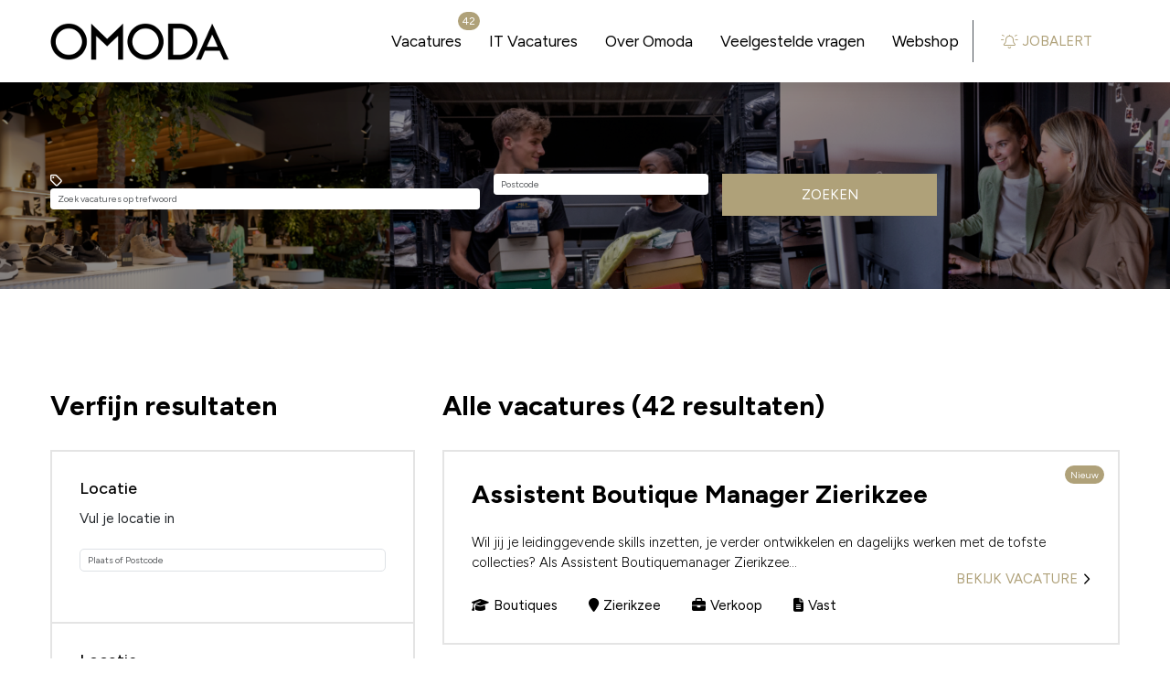

--- FILE ---
content_type: text/html; charset=UTF-8
request_url: https://www.werkenbijomoda.nl/vacatures
body_size: 9551
content:

<!DOCTYPE html>
<html lang="nl" data-controller="front-end--keybinding--hotkey" data-theme="light">
<head>
                <script nonce='C3Jgh9xbUTN8BDN0I3KvTQ=='>(function (w, d, s, l, i) {
                w[l] = w[l] || [];
                w[l].push({
                    'gtm.start':
                        new Date().getTime(), event: 'gtm.js'
                });
                var f = d.getElementsByTagName(s)[0],
                    j = d.createElement(s), dl = l != 'dataLayer' ? '&l=' + l : '';
                j.async = true;
                j.src =
                    'https://www.googletagmanager.com/gtm.js?id=' + i + dl;
                var n = d.querySelector('[nonce]');
                n && j.setAttribute('nonce', n.nonce || n.getAttribute('nonce'));
                f.parentNode.insertBefore(j, f);
            })(window, document, 'script', 'dataLayer', 'GTM-PT8FQHW');</script>
    
            <script nonce="C3Jgh9xbUTN8BDN0I3KvTQ=="> window.dataLayer = window.dataLayer || []; </script>
    

                <meta charset="utf-8">
                    <meta name="viewport" content="width=device-width, initial-scale=1">
                <meta http-equiv="X-UA-Compatible" content="IE=edge"/>
        <meta name="format-detection" content="telephone=no">
                <link rel="alternate" href="https://www.werkenbijomoda.nl/vacatures" hreflang="nl">
    
    
    <!-- Primary Meta Tags -->
    <title>Vacatures | Omoda</title>
<meta name="description" content="" />

    <!-- Open graph / Facebook -->
    <meta property="og:title" content="Vacatures | Omoda" />
<meta property="og:description" content="" />
<meta property="og:url" content="https://www.werkenbijomoda.nl/vacatures" />
<meta property="og:type" content="website" />

    <script nonce="C3Jgh9xbUTN8BDN0I3KvTQ==">
    function playAllVideoBg() {
        $('.is_video_bg').each(function () {
            var id = jQuery(this).find('.screen').attr('id');
            $('#' + id).data("youtubePlayer").onYouTubePlayerAPIReady();
        });
    }
</script>
                                
            
            <link rel="icon" type="image/x-icon" href="/uploads/Omoda logo.PNG.png"/>
    
            <link rel="stylesheet" href="/build/v5-font-face.css?728c36af" nonce="C3Jgh9xbUTN8BDN0I3KvTQ==">         <link rel="stylesheet" href="/build/fontawesome.css?83174117" nonce="C3Jgh9xbUTN8BDN0I3KvTQ==">         <link rel="stylesheet" href="/build/fa-regular.css?b0ebd2b6" nonce="C3Jgh9xbUTN8BDN0I3KvTQ==">
        <link rel="stylesheet" href="/build/fa-solid.css?8c8caceb" nonce="C3Jgh9xbUTN8BDN0I3KvTQ==">
        <link rel="stylesheet" href="/build/fa-light.css?55f9497c" nonce="C3Jgh9xbUTN8BDN0I3KvTQ==">
        <link rel="stylesheet" href="/build/fa-thin.css?9d27f9f6" nonce="C3Jgh9xbUTN8BDN0I3KvTQ==">
        <link rel="stylesheet" href="/build/fa-brands.css?4e5329a0" nonce="C3Jgh9xbUTN8BDN0I3KvTQ==">
        <link rel="stylesheet" href="/build/fa-duotone.css?c0c907cb" nonce="C3Jgh9xbUTN8BDN0I3KvTQ==">
        
        <link rel="stylesheet" href="/build/fa-sharp-light.css?d39c2fb8" nonce="C3Jgh9xbUTN8BDN0I3KvTQ==">
        <link rel="stylesheet" href="/build/fa-sharp-regular.css?9b4f4852" nonce="C3Jgh9xbUTN8BDN0I3KvTQ==">
        <link rel="stylesheet" href="/build/fa-sharp-solid.css?fb039ee9" nonce="C3Jgh9xbUTN8BDN0I3KvTQ==">
        
        
        
        <link rel="stylesheet" href="/build/fa-sharp-duotone-solid.css?9d255447" nonce="C3Jgh9xbUTN8BDN0I3KvTQ==">
    
                        <link rel="stylesheet" as="style" href="/page/css/serena/contentbox/box.min.css">
        <link rel="stylesheet" as="style" href="/page/css/serena/bootstrap/bootstrap.5.3.min.css"/>
        <link rel="stylesheet" as="style" href="/page/css/serena/states/compiled-states.min.css"/>
        <link rel="stylesheet" href="/build/vendor.css?30ed2502" nonce="C3Jgh9xbUTN8BDN0I3KvTQ==">
        <link rel="stylesheet" href="/build/main.css?3b442fd5" nonce="C3Jgh9xbUTN8BDN0I3KvTQ==">
        <link rel="stylesheet" href="/build/c.components.css?22fc8d06" nonce="C3Jgh9xbUTN8BDN0I3KvTQ==">
        <link rel="stylesheet" href="/build/c.inputs.css?c2d66304" nonce="C3Jgh9xbUTN8BDN0I3KvTQ==">
        <link rel="stylesheet" href="/build/c.vacancy.css?05c8e532" nonce="C3Jgh9xbUTN8BDN0I3KvTQ==">
        <link rel="stylesheet" href="/build/l.layouts.css?5835ad83" nonce="C3Jgh9xbUTN8BDN0I3KvTQ==">
        <link rel="stylesheet" href="/build/p.pages.css?380e2362" nonce="C3Jgh9xbUTN8BDN0I3KvTQ==">
                                
    <link rel="stylesheet" href="/build/omoda.style.extend.css?73a51e9f" nonce="C3Jgh9xbUTN8BDN0I3KvTQ==">

    <link rel="stylesheet" href="/build/p.vacancy.css?e427dfe7" nonce="C3Jgh9xbUTN8BDN0I3KvTQ==">

    <link rel="stylesheet" href="/build/omoda.style.p.vacancy.css?401f5a2b" nonce="C3Jgh9xbUTN8BDN0I3KvTQ==">

            <link rel="stylesheet" as="style" href="/theme.css"/>
        <link rel="stylesheet" as="style" href="/theme/theme.1.css"/>
    
                        <link rel="canonical" href="https://www.werkenbijomoda.nl/vacatures">
            
            
    </head>
<body class=" page page_vacancy-overview site_1">
            <noscript>
            <iframe src="https://www.googletagmanager.com/ns.html?id=GTM-PT8FQHW"
                    height="0" width="0" style="display:none;visibility:hidden"></iframe>
        </noscript>
    

    




<!-- desktop header -->
        <header id="mainHeader" class="l-col-3 " data-component="MegaMenuToggle">
                                            <div class="is-container container-fluid is-content-1200">
                            <div class="head">
                    <div class="grid flex-group">
                                                    <div class="site-logo">
    <a href="/"
       title="Ga naar de homepage" data-element-type="menu" data-element-label="logo" data-element-target="/">
        <img loading="lazy" src="/uploads/66bdfe6454e60f7f31d5544fa57071f8omoda_logo.png"
             alt="Getnoticed logo">
    </a>
</div>                                                                            
<div class="site-nav">
    <nav class="header-nav" data-component-type="site-nav" data-content-group-title="main-menu">
        <ul>
                                                                                                <li 
                
                class="active ">

                        <a title="Vacatures"
           data-element-type="menu"
           data-element-label="Vacatures"
           data-element-hierarchy="Vacatures"
           data-element-target="/vacatures?_locale=nl" 
        "
        href="/vacatures" >
                <span class="">Vacatures</span>
                    <span class="badge badge-float badge-notification badge--notification-bubble show"
                  data-url="/api/vacancy/get-count"></span>
                        </a>
    

                    </li>
    
                                                                                                <li 
                
                class=" ">

                        <a title="IT Vacatures"
           data-element-type="menu"
           data-element-label="IT Vacatures"
           data-element-hierarchy="IT Vacatures"
           data-element-target="/it-vacatures?_locale=nl" 
        "
        href="/it-vacatures" >
                <span class="">IT Vacatures</span>
                        </a>
    

                    </li>
    
                                                                                                <li 
                
                class=" ">

                        <a title="Over Omoda"
           data-element-type="menu"
           data-element-label="Over Omoda"
           data-element-hierarchy="Over Omoda"
           data-element-target="/over-omoda?_locale=nl" 
        "
        href="/over-omoda" >
                <span class="">Over Omoda</span>
                        </a>
    

                    </li>
    
                                                                                                <li 
                
                class=" ">

                        <a title="Veelgestelde vragen"
           data-element-type="menu"
           data-element-label="Veelgestelde vragen"
           data-element-hierarchy="Veelgestelde vragen"
           data-element-target="/veelgestelde-vragen?_locale=nl" 
        "
        href="/veelgestelde-vragen" >
                <span class="">Veelgestelde vragen</span>
                        </a>
    

                    </li>
    
                                                        <li 
                
                class=" ">

                        <a title="Webshop"
           data-element-type="menu"
           data-element-label="Webshop"
           data-element-hierarchy="Webshop"
           data-element-target="_self"
           href="https://www.omoda.nl/" target="_self"><span>Webshop</span></a>
    

                    </li>
    
                                                                                        
                                                                                        
                                                                                        
                    </ul>
    </nav>
</div>                                                                            <div class="user-nav component_button">
                                <div class="actions">
                                    

            <div class="language-switch-placeholder">
        </div>
                        <a class="is-btn jobalert-toggle is-btn-jobalert is-btn-accent "
           href="/jobalert" data-component="JobAlertModal">
            <i class="fal fa-bell-on icon-before"></i><span>Jobalert</span>
                                </a>
                                    </div>
                            </div>
                                            </div>
                </div>
                        <!-- mobile header -->
                            <div data-component="MenuMobile" class="head mobile">
                    <div class="grid flex-group">
                                                    <div class="site-nav">
                                <div class="component_button">
                                    <div class="actions">
                                        <button type="button" id="c-button--slide-left"
                                                class="navbar-toggle c-button--slide-left is-btn is-btn-icon">
                                            <span class="visually-hidden">Menu</span>
                                            <i class="fal fa-bars"></i>
                                        </button>
                                    </div>
                                </div>
                            </div>
                                                                            <div class="site-logo">
    <a href="/"
       title="Ga naar de homepage" data-element-type="menu" data-element-label="logo" data-element-target="/">
        <img loading="lazy" src="/uploads/66bdfe6454e60f7f31d5544fa57071f8omoda_logo.png"
             alt="Getnoticed logo">
    </a>
</div>                                                                            <div class="user-nav">
                                <div class="component_button">
                                    <div class="actions">
                                        
                        <div class="language-switch-placeholder">
            </div>
                                                                                        </div>
                                </div>
                            </div>
                                            </div>
                </div>
                    </div>
                                </header>

<!-- Mobile menu (slideout) -->
    <div class="mobilemenu" id="o-wrapper">
        <nav id="c-menu--slide-left" class="c-menu c-menu--slide-left">
            <div class="head">
                                    <div class="site-logo">
    <a href="/"
       title="Ga naar de homepage" data-element-type="menu" data-element-label="logo" data-element-target="/">
        <img loading="lazy" src="/uploads/66bdfe6454e60f7f31d5544fa57071f8omoda_logo.png"
             alt="Getnoticed logo">
    </a>
</div>                    <button class="c-menu__close navbar-toggle is-btn is-btn-icon">
                        <i class="far fa-times"></i>
                    </button>
                            </div>
            <div class="wrapper">
                                    <ul class="c-menu__items">
                        
                                                                                                                        <li class="c-menu__item active">
                            <a class="c-menu__link" title="Vacatures"
                   data-element-type="menu"
                   data-element-label="Vacatures"
                   data-element-hierarchy="Vacatures"
                   data-element-target="/vacatures?_locale=nl" 
                   href="/vacatures?_locale=nl">
                    Vacatures
                                            <span class="badge badge-notification badge--notification-bubble show"
                              data-url="/api/vacancy/get-count"></span>
                                    </a>
            
                    </li>
    
                                                                                                                        <li class="c-menu__item ">
                            <a class="c-menu__link" title="IT Vacatures"
                   data-element-type="menu"
                   data-element-label="IT Vacatures"
                   data-element-hierarchy="IT Vacatures"
                   data-element-target="/it-vacatures?_locale=nl" 
                   href="/it-vacatures?_locale=nl">
                    IT Vacatures
                                    </a>
            
                    </li>
    
                                                                                                                        <li class="c-menu__item ">
                            <a class="c-menu__link" title="Over Omoda"
                   data-element-type="menu"
                   data-element-label="Over Omoda"
                   data-element-hierarchy="Over Omoda"
                   data-element-target="/over-omoda?_locale=nl" 
                   href="/over-omoda?_locale=nl">
                    Over Omoda
                                    </a>
            
                    </li>
    
                                                                                                                        <li class="c-menu__item ">
                            <a class="c-menu__link" title="Veelgestelde vragen"
                   data-element-type="menu"
                   data-element-label="Veelgestelde vragen"
                   data-element-hierarchy="Veelgestelde vragen"
                   data-element-target="/veelgestelde-vragen?_locale=nl" 
                   href="/veelgestelde-vragen?_locale=nl">
                    Veelgestelde vragen
                                    </a>
            
                    </li>
    
                                                                                <li class="c-menu__item ">
                            <a class="c-menu__link" title="Webshop" href="https://www.omoda.nl/" target="_blank"
                   data-element-type="menu"
                   data-element-label="Webshop"
                   data-element-hierarchy="Webshop"
                   data-element-target="_self">Webshop</a>
            
                    </li>
    
                                                                                                                
                                                                                                                
                                                                                                                
                                            </ul>
                    <ul class="user-nav">
                        

            <div class="language-switch-placeholder">
        </div>
                        <a class="is-btn jobalert-toggle is-btn-jobalert is-btn-accent "
           href="/jobalert" data-component="JobAlertModal">
            <i class="fal fa-bell-on icon-before"></i><span>Jobalert</span>
                                </a>
                        </ul>
                            </div>
        </nav><!-- /c-menu slide-left -->
    </div>
    <div id="c-mask" class="c-mask"></div><!-- /c-mask -->

        <!-- start search overlay -->
    <div class="is-overlay is-overlay--fullscreen search-overlay ">
        <div class="flex-group">
            <div class="component component_overlay-search flex-group">
                <h2 class="section-title">Waar ben je naar op zoek?</h2>
                <form method="get" class="search-form" action="/zoeken">
                    <div class="form-group">
                        <input id="field" class="form-control" type="text" value="" name="q"
                               placeholder="Waar ben je naar op zoek?">
                    </div>
                </form>
                <nav class="overlay-close container-fluid">
                    <div class="flex-group">
                        <a href="#" class="is-btn is-background-color-accent"
                           id="search-submit-trigger">Zoeken
                        </a>
                        <a href="javascript:void(0)" class="is-btn is-btn-link close-btn c-align">
                            <i class="fal fa-times icon-before"></i> Sluiten
                        </a>
                    </div>
                </nav>
            </div>
        </div>
    </div>
    <!-- end searchOverlay -->


    <div id="pagewrapper" class="is-wrapper pagewrapper">
                                                                <div class="page page_vacancy-overview" data-component="SearchVacancy"
             data-facet-limit="5"
             data-limit="10" data-base-url="/vacatures">
                            <div class="section is-section is-box is-light-text is-vh-height-30 layout layout_hero">
                                            <div class="is-overlay">
                            <div id="hero-overlay-bg" class="is-overlay-bg" data-default-hero="https://www.werkenbijomoda.nl/media/cache/hero/uploads/Banner3.png"
                                 style="background-image: url('https://www.werkenbijomoda.nl/media/cache/hero/uploads/Banner3.png');"></div>
                            <div class="is-overlay-color" style="display: block;"></div>
                            <div class="is-overlay-content"></div>
                        </div>
                                        <div class="is-boxes">
                                                    <div class="is-box-centered ">
                                <div class="is-container ">
                                    <div class="component">
                                        <form class="partial partial_ajax-search-form" data-header-form>
    <div class="row">
        <div class="search-grid col-12 col-md-10">
            <div class="keyword">
                <div class="form-group">
                    <div class="icon-append">
                        <div class="icon"><i class="far fa-tag"></i></div>
                        <input id="vacancy-search-field" type="text" name="search"
                               class="form-control"
                               data-query-field
                               placeholder="Zoek vacatures op trefwoord">
                    </div>
                </div>
            </div>
                            <div class="postal-code">
                    <div class="form-group">
                        <div class="input-effect">
                            <input id="vacancy-search-postalcode"
                                   data-additional-autocomplete type="text"
                                   name="location" class="form-control"
                                   placeholder="Postcode">
                        </div>
                    </div>
                </div>
                        <div class="button">
                <div class="form-group">
                    <button class="is-btn_search is-btn close-btn"
                            data-submit
                            type="submit">
                        Zoeken
                    </button>
                </div>
            </div>
        </div>
    </div>
</form>                                    </div>
                                </div>
                            </div>
                                            </div>
                </div>
                                        <div class="section is-section is-section-auto white-section">
                                        <div class="is-boxes">
                        <div class="is-box-centered">
                            <div class="is-container ">
                                                                <div class="layout layout_content-wrapper">
                                                                            <aside class="layout layout_sidebar">
                                                                                            <div class="block-filters">
                                                                                                            <h2>Verfijn resultaten</h2>
                                                                                                        <form action="/vacatures" id="vacancy_options_form"
                                                          method="post" data-component-filters>
                                                                                                                    <script id="facetSelectionTemplate" type="text/x-jsrender" nonce="C3Jgh9xbUTN8BDN0I3KvTQ==">
                                                                <%if type == 'facets' && values.length %>
                                                                    <%for values%>
                                                                        <%for values ~filter=title%>
                                                                            <a href="#" data-selected="<%:~filter%>[<%:name%>]" class="tag">
                                                                                <%:name%>
                                                                                <i class="fal fa-times icon-after"></i>
                                                                            </a>
                                                                        <%/for%>
                                                                    <%/for%>
                                                                <%/if%>
                                                                <%if type == 'keyword'%>
                                                                    <a href="#" data-selected="<%:type%>[<%:query%>]" data-tag-type="keyword" class="tag">
                                                                        <%:label%>: <%:query%>
                                                                        <i class="fal fa-times icon-after"></i>
                                                                    </a>
                                                                <%/if%>
                                                                <%if type == 'location'%>
                                                                    <a href="#" data-selected="<%:type%>[<%:location.name%>]" data-tag-type="location" class="tag">
                                                                        Binnen
                                                                 <%:location.range%>km van <%:location.name%>
                                                                        <i class="fal fa-times icon-after"></i>
                                                                    </a>
                                                                <%/if%>
                                                                <%if type == 'minSalary'%>
                                                                    <a href="#" data-selected="<%:type%>" data-tag-type="minSalary" class="tag">
                                                                    Minimum salaris: <%:salary%>
                                                                    <i class="fal fa-times icon-after"></i>
                                                                    </a>
                                                                <%/if%>
                                                                <%if type == 'salaryRange'%>
                                                                    <a href="#" data-selected="<%:type%>" data-tag-type="salaryRange" class="tag">
                                                                    Salaris range: <%:range%>
                                                                    <i class="fal fa-times icon-after"></i>
                                                                    </a>
                                                                <%/if%>
                                                            </script>
                                                                                                                                                                            <div id="selected-filters" data-selected-filters
                                                                 style="display:none;"
                                                                 class="component component_filter-block component_filters">
                                                                <div class="card widget widget_selection-tags">
                                                                    <div class="card-body">
                                                                        <p>Geselecteerde filters:</p>
                                                                        <div class="tags">
                                                                        </div>
                                                                        <a href="#" title="Verwijder alles"
                                                                           class="remove-all">
                                                                            Verwijder alles
                                                                        </a>
                                                                    </div>
                                                                </div>
                                                            </div>
                                                                                                                                                                                                                                                                                                    <div class="component component_filter-block component_filters component_range-slider">
                                                                    <div class="filters list">
                                                                        <div class="card filter-group "
                                                                             data-component="LocationField">
                                                                            <div class="card-body">
                                                                                <h2>Locatie</h2>
                                                                                <ul class="checkbox-group">
                                                                                    <div class="form-horizontal"
                                                                                         data-component="PlacesAutoComplete">
                                                                                        <input value="" type="hidden"
                                                                                               name="location[name]"
                                                                                               id="location-name">
                                                                                        <input value="10" type="hidden"
                                                                                               name="location[range]"
                                                                                               id="location-range">
                                                                                        <input value="" type="hidden"
                                                                                               name="location[latitude]"
                                                                                               id="location-latitude">
                                                                                        <input value="" type="hidden"
                                                                                               name="location[longitude]"
                                                                                               id="location-longitude">
                                                                                        <input value="desc"
                                                                                               type="hidden"
                                                                                               name="options[sort_order]"
                                                                                               id="sort_order">
                                                                                        <div class="city">
                                                                                            <span class="location_placeholder">Vul je locatie in</span>
                                                                                        </div>
                                                                                        <p id="distance-label"></p>
                                                                                        <div class="delete-location-filter delete"
                                                                                             style="display: none;">
                                                                                            <i class="fas fa-trash-alt"></i>
                                                                                        </div>
                                                                                        <div class="form-group">
                                                                                            <input name=""
                                                                                                   id="location-edit-sidebar"
                                                                                                   class="form-control"
                                                                                                   placeholder="Plaats of Postcode"
                                                                                                   value="">
                                                                                        </div>
                                                                                        <div class="location-slider range-slider">
                                                                                            <div id="location-range-slider"></div>
                                                                                        </div>
                                                                                    </div>
                                                                                </ul>
                                                                            </div>
                                                                        </div>
                                                                    </div>
                                                                </div>
                                                                                                                                                                                                                                                                                                                                                                                                                                <div class="component component_filter-block component_filters">
                                                                <div class="filters list">
                                                                    <input value="created"
                                                                           type="hidden"
                                                                           name="sort"
                                                                           id="sort"
                                                                           data-original-value="created"
                                                                    >
                                                                    <input value="DESC"
                                                                           type="hidden"
                                                                           name="sortDir"
                                                                           id="sortDir"
                                                                           data-original-value="DESC"
                                                                    >
                                                                    <script id="nonFilterableFacetTemplate" type="text/x-jsrender" nonce="C3Jgh9xbUTN8BDN0I3KvTQ==">
    <%for values ~filter=title%>
        <input type="hidden" name="filters[<%:~filter%>][]" value="<%:name%>" id="<%:~filter%>[<%:name%>]"/>
    <%/for%>
</script>                                                                                                                                            <script id="facetTemplate"
                                                                                type="text/x-jsrender" nonce="C3Jgh9xbUTN8BDN0I3KvTQ==">
                                                                        <div class="filter-group card">
                                                                            <div class="card-body">
                                                                            <h2><%:title%></h2>
                                                                            <%if display_type == 'checkboxes' || display_type == ""%>
                                                                                <ul class="filter-checkbox checkbox-group<%if expanded_strategy == 'expanded_show_more' || expanded_strategy == 'collapsed_show_more' %> collapsed<%/if%>
                                                                                    list-unstyled"
                                                                                    id="<%:slug%>">
                                                                                    <%for values ~filter=title%>
                                                                                        <li><input  class="filter-checkbox"
                                                                                                    id="<%:~filter%>[<%:name%>]"
                                                                                                    name="filters[<%:~filter%>][]"
                                                                                                    value="<%:name%>"
                                                                                                    type="checkbox"
                                                                                                    <%if selected%>
                                                                                                    checked="checked"
                                                                                                    <%/if%>
                                                                                            ><label for="<%:~filter%>[<%:name%>]"><%:name%>
                                                                                            <span class="count"><%:count%></span></label>
                                                                                        </li>
                                                                                    <%/for%>
                                                                                </ul>
                                                                                <a href="#"
                                                                                    class="show-more-options"
                                                                                    data-component="ButtonToggle"
                                                                                    data-toggle="button"
                                                                                    data-toggle-default="<%if expanded_strategy == 'expanded_show_more' || expanded_strategy == 'collapsed_show_more'%>more<%else%>less<%/if%>"
                                                                                    data-toggle-more-label="Toon meer" data-toggle-more-icon="fa-plus-circle"
                                                                                    data-toggle-less-label="Toon minder" data-toggle-less-icon="fa-minus-circle"
                                                                                >
                                                                                    <i class="far fa-plus-circle icon-before"></i>
                                                                                    <span>Toon meer</span>
                                                                                </a>
                                                                                <%/if%>
                                                                                <%if display_type == "dropdown" %>
                                                                                    <ul class="filter-checkbox checkbox-group<%if expanded_strategy == 'expanded_show_more' || expanded_strategy == 'collapsed_show_more' %> collapsed<%/if%>
                                                                                    list-unstyled"
                                                                                    id="<%:slug%>">
                                                                                        <div class="dropdown">
                                                                                            <button class="is-btn filter-dropdown dropdown-toggle"
                                                                                                type="button"
                                                                                                id="dropdownMenuButton"
                                                                                                data-bs-toggle="dropdown"
                                                                                                aria-haspopup="true"
                                                                                                aria-expanded="true">
                                                                                                <%if dropdown_title%>
                                                                                                    <%:dropdown_title%>
                                                                                                <%else%>
                                                                                                    <%:title%>
                                                                                                <%/if%>
                                                                                            </button>
                                                                                            <div class="dropdown-menu" aria-labelledby="dropdownMenuButton">
                                                                                                <div class="dropdown-item form-control">
                                                                                                    <input  class="filter-radio"
                                                                                                                id="<%:title%>[clear]"
                                                                                                                name="filters[<%:title%>]"
                                                                                                                value="clear"
                                                                                                                type="radio">
                                                                                                    <label for="<%:title%>[clear]">Geen <span class="text-lowercase"><%:title%></span></label>
                                                                                                </div>
                                                                                                <%for values ~filter=title%>
                                                                                                <div class="dropdown-item form-control">
                                                                                                    <input  class="filter-radio"
                                                                                                                id="<%:~filter%>[<%:name%>]"
                                                                                                                name="filters[<%:~filter%>]"
                                                                                                                value="<%:name%>"
                                                                                                                type="radio"
                                                                                                                <%if selected%>
                                                                                                                checked="checked"
                                                                                                                <%/if%>>
                                                                                                    <label for="<%:~filter%>[<%:name%>]"><%:name%></label>
                                                                                                </div>
                                                                                                <%/for%>
                                                                                            </div>
                                                                                        </div>
                                                                                    </ul>
                                                                                <%/if%>
                                                                            </div>
                                                                        </div>

                                                                        </script>
                                                                                                                                        <div class="filters list" id="facet_list"></div>
                                                                </div>
                                                            </div>
                                                                                                                                                                    </form>
                                                </div>
                                                                                                                                            
                                                                                                                                                                                                                            </aside>
                                                                                                                <main id="vacancy-list" class="layout layout_main">
                                                                                            <h2 data-search-title>
                                                    <span id="vacancy-list-title"
                                                          data-title="Alle vacatures">Alle vacatures</span>
                                                    <span data-search-query="met zoekwoord"></span>
                                                    <span data-company="bij bedrijf"></span>
                                                    <span data-location="in"></span>
                                                    <span data-count-wrapper class="results" style="display:none;">
                                                            (<span data-count>0</span>
                                                            <span data-count-title-plural="resultaten"
                                                                  data-count-title-singular="resultaat">resultaten</span>)
                                                        </span>
                                                </h2>
                                                                                                                                                                                    <script id="vacancyTemplate" type="text/x-jsrender" nonce="C3Jgh9xbUTN8BDN0I3KvTQ==">
                                                    
    <div data-component="Favorite" data-vacancy-id="<%:id%>"
     class="partial partial_vacancy_list-item <%if featured%>featured<%/if%> ">
            <div class="card">
                        <div class="card-body vacancy ">
                                    <div class="vacancy-top">
                                                    <%if overview_image%>
                                <figure class="partial partial_vacancy_image">
                                    <img loading="lazy" src="<%:overview_image.w240%>"/>
                                </figure>
                            <%/if%>
                                                <div class="head ">
                                                            <div class="title">
                                    <a data-format="TitleFormatter" title="<%:title%>" href="<%generateUrl id slug/%>">
                                        <h2><%:title%></h2>
                                    </a>
                                </div>
                                                                                                                    <div class="badge-container">
                                    <%if new%>
                                        <span class="badge badge-new">
                                            <p>Nieuw</p>
                                        </span>
                                    <%/if%>
                                    <%if featured%>
                                        <span class="badge badge-topvacancy">
                                            <p>Top vacature</p>
                                        </span>
                                    <%/if%>
                                    <%if labels%>
                                    <%for labels%>
                                        <span class="badge badge-<%:appearance%>">
                                            <p><%:value%></p>
                                        </span>
                                    <%/for%>
                                    <%/if%>
                                </div>
                                                    </div>
                    </div>
                                                    <%if intro%>
                    <div class="vacancy-body " data-format="IntroFormatter">
                        <p>
                            <%stripIntro intro 150/%>
                        </p>
                    </div>
                    <%/if%>
                                                    <div class="vacancy-footer ">
                                                    <div data-format="FooterFormatter" class="options">
                                <ul class="list-unstyled">
                                                                                                                        <%if city && show_city%>
                                                
                                            <%/if%>
                                                                                                                            <%for ~groupOverviewFilters(option_values)%>
                                                <%if option.strategy_on_overview == 1 || option.strategy_on_overview == 2 %>
                                                    <li class="joined">
                                                        <i class="<%:option.font_awesome_icon%> icon-before"></i><%:option.joined_values%>
                                                    </li>
                                                <%/if%>
                                            <%/for%>
                                                                                                                            <%if custom_salary%>
                                                <li><i class="far fa-euro-sign icon-before"></i><%:custom_salary%></li>
                                            <%/if%>
                                                                                                            </ul>
                            </div>
                                                    <div class="component_button">
        <div class="actions">
            <a href="<%generateUrl id slug/%>"
               title="<%:title%>" class="is-btn view-vacancy"
               data-settings='{"class": "buttonProps"}'>
                Bekijk vacature<i class="far fa-angle-right icon-after"></i>
            </a>
                
        </div>
    </div>
                    </div>
                            </div>
        </div>
        </div>
                                                </script>
                                                <script id="vacancyTemplateEmpty" type="text/x-jsrender" nonce="C3Jgh9xbUTN8BDN0I3KvTQ==">
                                                    <h2>No results</h2>
<p>Er konden geen resultaten gevonden worden</p>                                                </script>
                                                                                        <div id="ajax-wait" style=""></div>
                                            <div id="vacancy-results" class="component component_results_grid">
                                                <div id="ajax-wait" style=""></div>
                                            </div>
                                                                                            <div class="pagination"></div>
                                                                                    </main>
                                                                        <div class="clearfix"></div>
                                    <div class="lazyload-trigger"></div>
                                </div>
                            </div>
                                                            <section data-sticky-footer class="component component_sticky-footer">
                                    <nav>
                                        <div class="container-fluid">
                                            <div class="search-trigger trigger">
                                                <a href="javascript:void(0)">
                                                    <i class="far fa-search"></i> Zoeken
                                                </a>
                                            </div>
                                            <div class="filter-trigger trigger">
                                                <a href="javascript:void(0)">
                                                    Verfijn resultaten
                                                    <i class="far fa-filter"></i>
                                                </a>
                                            </div>
                                        </div>
                                    </nav>
                                </section>
                                                                                            <div class="overlay overlay-hugeinc-search ">
        <div class="inner">
            <div class="container-fluid footer-search">
                <div class="component_search component--search"></div>
            </div>
        </div>
        <nav class="overlay-close container-fluid">
            <a href="javascript:void(0)" class="is-btn is-btn-link close-btn c-align">
                <i class="far fa-times icon-before"></i> Sluiten
            </a>
        </nav>
    </div>

                                                                                            <div class="overlay overlay-hugeinc-filters ">
        <div class="inner">
            <div class="container-fluid footer-filters">
            </div>
        </div>
        <nav class="overlay-close container-fluid">
            <a href="javascript:void(0)" class="is-btn is-btn-link close-btn c-align">
                <i class="far fa-times icon-before"></i> Sluiten
            </a>
            <a href="javascript:void(0);" class="close-btn btn is-btn is-btn-results results-count" id="search-submit-trigger"></a>
        </nav>
    </div>

                                                    </div>
                    </div>
                </div>
                                        
    
    <div class="section is-section is-light-text is-vh-height-50">
                    <div class="is-overlay">
                <div class="is-overlay-bg" style="background-image: url('https://www.werkenbijomoda.nl/media/cache/hero/uploads/Banner6.png');"></div>
                <div class="is-overlay-color"></div>
                <div class="is-overlay-content"></div>
            </div>
                <div class="is-boxes">
            <div class="is-box-centered ">
                <div class="is-container ">
                                            <div class="component ">
                                                            <div class="ck-content"><div class="col-12"><h1 class="hero" style="text-align:center;">Kun je de vacature die je zoekt niet vinden?</h1><h2 class="hero" style="text-align:center;">Maak een Jobalert aan en ontvang een melding per mail<br>wanneer er nieuwe vacatures zijn!</h2></div><div class="component_button"><div class="handler"><div class="is-margin-top-40" style="text-align:center;"><a class="is-btn is-background-color-accent" href="/jobalert" data-button-type="jobalert_btn_start" data-component="JobAlertModal">Jobalert aanmaken</a></div></div></div></div>
                                                    </div>
                                    </div>
            </div>
        </div>
    </div>
                    </div>
        </div>
    

    <footer >
                <div class="is-container is-content-1200">
            <div class="grid" data-component-type="footer-nav" data-content-group-title="footer-menu">
                                                                                    <div id="footercolumn" class="footercolumn">
                                                            <div class="ck-content"><h2>Omoda</h2><p>Ruigendijkweg 1<br>4301 RX Zierikzee</p><p>Postbus 2000<br>4300 WD Zierikzee</p></div>
                                                    </div>
                                                                                            <div class="footercolumn" data-content-group-type="footercolumn" data-content-group-title="Links">
                                <h2>Links</h2>
                                <ul>
                                                                                                                                                    <li 
                
                class=" ">

                        <a title="Omoda.nl"
           data-element-type="menu"
           data-element-label="Omoda.nl"
           data-element-hierarchy="Omoda.nl"
           data-element-target="_self"
           href="https://www.omoda.nl" target="_self"><span>Omoda.nl</span></a>
    

                    </li>
    
                                                                                                            </ul>
                            </div>
                                                                        </div>
        </div>
                    <div class="subfooter">
                <div class="is-container is-content-1200">
                                            <div class="widget widget--sm widget--sm__default">
            <a href="https://www.facebook.com/omoda"
           title="Volg Omoda op Facebook"
           target="_blank" data-element-target="https://www.facebook.com/omoda" data-element-type="image" data-element-label="follow on facebook" data-custom-object='{"elementAction":"exit"}'><i class="fab fa-fw fa-facebook-f"></i></a>
                    <a href="https://www.linkedin.com/company/omoda-schoenen/?originalSubdomain=nl"
           title="Volg Omoda op Linkedin"
           target="_blank" data-element-target="https://www.linkedin.com/company/omoda-schoenen/?originalSubdomain=nl" data-element-type="image" data-element-label="follow on linked" data-custom-object='{"elementAction":"exit"}'><i class="fab fa-fw fa-linkedin-in"></i></a>
                    <a href="https://www.instagram.com/omoda/"
           title="Volg Omoda op Instagram"
           target="_blank" data-element-target="https://www.instagram.com/omoda/" data-element-type="image" data-element-label="follow on instagram" data-custom-object='{"elementAction":"exit"}'><i class="fab fa-fw fa-instagram"></i></a>
                    <a href="https://www.tiktok.com/@omoda_official"
           title="Volg Omoda op TikTok"
           target="_blank" data-element-target="https://www.tiktok.com/@omoda_official" data-element-type="image" data-element-label="follow on tiktok" data-custom-object='{"elementAction":"exit"}'><i class="fab fa-fw fa-tiktok"></i></a>
        </div>                                    </div>
            </div>
            </footer>
                            <div class="modal fade" role="dialog" id="maps-modal">
    <div class="modal-dialog modal-lg" role="document">
        <div class="modal-content">
            <div class="modal-body is-padding-0">
                <div class="map-responsive">
                    <div id="map-canvas" style="width: 100%; height: 400px;"></div>
                </div>
            </div>
        </div>
    </div>
</div>    

    <div class="modal fade" id="defaultModal" tabindex="-1" role="dialog" aria-labelledby="defaultModal"
         aria-hidden="true">
        <div class="modal-dialog modal-dialog-centered modal-lg" role="document">
            <div class="modal-content">
                <div class="modal-header">
                    <button type="button" class="btn-close" data-bs-dismiss="modal" aria-label="Close">
                        <span aria-hidden="true"><a class="fal fa-times"></a></span>
                    </button>
                </div>
                <div class="modal-body">
                </div>
            </div>
        </div>
    </div>

    

    <script data-cookieconsent="ignore" nonce="C3Jgh9xbUTN8BDN0I3KvTQ==">
        var loadingSpinnerSource = '/assets/contentbox/spinner.svg';
        var loadingBlackSpinnerSource = '/assets/contentbox/spinner-black.svg';

        var masterUrl = "";
        if (masterUrl) {
            window.masterUrl = masterUrl;
        }
        window.langSwitchDesign = 'text';
        window.flags = {"nl":"flag-icon flag-icon-nl","en":"flag-icon flag-icon-gb","de":"flag-icon flag-icon-de","fr":"flag-icon flag-icon-fr"};
        window.googleMapsSettings = {
            map: {
                    zoom: 6,
                    center: { lat: 52.264095, lng: 13.547063 },
                    styles: [
                    { "elementType": "geometry", "stylers": [ { "color": "#f5f5f5" } ] },
                    { "elementType": "labels", "stylers": [ { "visibility": "off" } ] },
                    { "elementType": "labels.icon", "stylers": [ { "visibility": "off" } ] },
                    { "elementType": "labels.text.fill", "stylers": [ { "color": "#616161" } ] },
                    { "elementType": "labels.text.stroke", "stylers": [ { "color": "#f5f5f5" } ] },
                    { "featureType": "administrative.country", "elementType": "geometry", "stylers": [ { "color": "#799bbb" }, { "weight": 2 } ] },
                    { "featureType": "administrative.country", "elementType": "labels", "stylers": [ { "visibility": "off" } ] },
                    { "featureType": "administrative.land_parcel", "stylers": [ { "visibility": "off" } ] },
                    { "featureType": "administrative.land_parcel", "elementType": "labels", "stylers": [ { "visibility": "off" } ] },
                    { "featureType": "administrative.land_parcel", "elementType": "labels.text.fill", "stylers": [ { "color": "#bdbdbd" } ] },
                    { "featureType": "administrative.locality", "elementType": "labels", "stylers": [ { "visibility": "off" } ] },
                    { "featureType": "administrative.neighborhood", "stylers": [ { "visibility": "off" } ] },
                    { "featureType": "administrative.neighborhood", "elementType": "labels", "stylers": [ { "visibility": "off" } ] },
                    { "featureType": "administrative.province", "elementType": "geometry.stroke", "stylers": [ { "color": "#799bbb" }, { "weight": 2 } ] },
                    { "featureType": "administrative.province", "elementType": "labels", "stylers": [ { "visibility": "off" } ] },
                    { "featureType": "landscape.man_made", "elementType": "labels", "stylers": [ { "visibility": "off" } ] },
                    { "featureType": "landscape.natural", "elementType": "labels", "stylers": [ { "visibility": "off" } ] },
                    { "featureType": "poi", "elementType": "geometry", "stylers": [ { "color": "#eeeeee" } ] },
                    { "featureType": "poi", "elementType": "labels", "stylers": [ { "visibility": "off" } ] },
                    { "featureType": "poi", "elementType": "labels.text.fill", "stylers": [ { "color": "#757575" } ] },
                    { "featureType": "poi.park", "elementType": "geometry", "stylers": [ { "color": "#e5e5e5" } ] },
                    { "featureType": "poi.park", "elementType": "geometry.fill", "stylers": [ { "visibility": "off" } ] },
                    { "featureType": "poi.park", "elementType": "labels.text.fill", "stylers": [ { "color": "#9e9e9e" } ] },
                    { "featureType": "road", "stylers": [ { "visibility": "off" } ] },
                    { "featureType": "road", "elementType": "geometry", "stylers": [ { "color": "#ffffff" } ] },
                    { "featureType": "road.arterial", "elementType": "labels.text.fill", "stylers": [ { "color": "#757575" } ] },
                    { "featureType": "road.highway", "elementType": "geometry", "stylers": [ { "color": "#dadada" } ] },
                    { "featureType": "road.highway", "elementType": "labels.text.fill", "stylers": [ { "color": "#616161" } ] },
                    { "featureType": "road.local", "elementType": "labels.text.fill", "stylers": [ { "color": "#9e9e9e" } ] },
                    { "featureType": "transit.line", "elementType": "geometry", "stylers": [ { "color": "#e5e5e5" } ] },
                    { "featureType": "transit.station", "elementType": "geometry", "stylers": [ { "color": "#eeeeee" } ] },
                    { "featureType": "water", "elementType": "geometry", "stylers": [ { "color": "#c9c9c9" } ] },
                    { "featureType": "water", "elementType": "geometry.fill", "stylers": [ { "color": "#b9d8e0" } ] },
                    { "featureType": "water", "elementType": "labels.text.fill", "stylers": [ { "color": "#9e9e9e" } ] } ]
                    },
            marker: {
                      "path": "M172.268 501.67C26.97 291.031 0 269.413 0 192 0 85.961 85.961 0 192 0s192 85.961 192 192c0 77.413-26.97 99.031-172.268 309.67-9.535 13.774-29.93 13.773-39.464 0zM192 272c44.183 0 80-35.817 80-80s-35.817-80-80-80-80 35.817-80 80 35.817 80 80 80z",
                      "fillColor": "#e35205",
                      "fillOpacity": 1,
                      "scale": .075,
                      "strokeColor": "transparent",
                      "strokeWeight": 0,
                      "anchor": [196, 501]
                    },
            selectedMarker: {
                      "path": "M172.268 501.67C26.97 291.031 0 269.413 0 192 0 85.961 85.961 0 192 0s192 85.961 192 192c0 77.413-26.97 99.031-172.268 309.67-9.535 13.774-29.93 13.773-39.464 0zM192 272c44.183 0 80-35.817 80-80s-35.817-80-80-80-80 35.817-80 80 35.817 80 80 80z",
                      "fillColor": "#e35205",
                      "fillOpacity": 1,
                      "scale": .075,
                      "strokeColor": "transparent",
                      "strokeWeight": 0,
                      "anchor": [196, 501]
                    }
        };

        
            </script>

        <script async src="https://maps.googleapis.com/maps/api/js?key=AIzaSyAUqtVOLPAebWn_5QdFE682QhwsuhJ0NTY&libraries=places&callback=googleLoaded&loading=async"
            data-cookieconsent="ignore" nonce="C3Jgh9xbUTN8BDN0I3KvTQ=="></script>
    <script type="application/javascript" nonce="C3Jgh9xbUTN8BDN0I3KvTQ==">
        window.isGoogleLoaded = false;
        function googleLoaded() {
            window.isGoogleLoaded = true;
            const event = new Event('google:loaded');
            document.dispatchEvent(event);
        }
    </script>

        <script src="https://unpkg.com/@googlemaps/markerclustererplus/dist/index.min.js"
            data-cookieconsent="ignore" nonce="C3Jgh9xbUTN8BDN0I3KvTQ=="></script>
    <script id="vacancyClickMarkerHandlerTemplate" type="text/x-jsrender" nonce="C3Jgh9xbUTN8BDN0I3KvTQ==">
            <h3><%:city%></h3>
<p><%if count > 1%><%trans:"In this city are %s vacancies" count%><%else%><%trans:"In this city is %s vacancy" count%><%/if%></p>
<a href="<%:overviewUrl%>"
    class="is-btn is-background-color-accent is-width-max is-margin-x-0">
    <%if count > 1%><%trans:"Browse %s vacancies" count%><%else%><%trans:"Browse %s vacancy" count%><%/if%>
</a>
<a href="<%generateCompanyUrl companyId companySlug friendly_url /%>"
    class="is-btn is-background-color-accent is-width-max is-margin-top-10 is-margin-x-0">
    <%trans:"Learn more about our office in %s" city%>
</a>



    </script>
    
    <script src="/bundles/fosjsrouting/js/router.js" data-cookieconsent="ignore" nonce="C3Jgh9xbUTN8BDN0I3KvTQ=="></script>
            <script src="/js/routing?callback=fos.Router.setData"
                data-cookieconsent="ignore" nonce="C3Jgh9xbUTN8BDN0I3KvTQ=="></script>
                <script nonce="C3Jgh9xbUTN8BDN0I3KvTQ==">
        window.addEventListener('application:bootstrap', function () {
                            // FE Documentation: https://getnoticed.atlassian.net/wiki/spaces/GETNOTICED/pages/652902449/Megamenu
                            Application.settings.stickyHeader = {
    'header': '#mainHeader',
    'behavior': 'scrollUp',
    'responsive': [
    {
    'breakpoint': 768,
    'settings': {
    'header': '#mainHeader',
    'behavior': 'scrollDown',
    'point': '80vh'
    }
    }
    ]
    };

                    });
    </script>
        
            <script src="/build/runtime.js?6af5d07e" data-cookieconsent="ignore" nonce="C3Jgh9xbUTN8BDN0I3KvTQ=="></script><script src="/build/4692.js?48553f25" data-cookieconsent="ignore" nonce="C3Jgh9xbUTN8BDN0I3KvTQ=="></script><script src="/build/3436.js?47df757e" data-cookieconsent="ignore" nonce="C3Jgh9xbUTN8BDN0I3KvTQ=="></script><script src="/build/5634.js?82663913" data-cookieconsent="ignore" nonce="C3Jgh9xbUTN8BDN0I3KvTQ=="></script><script src="/build/3125.js?04b85947" data-cookieconsent="ignore" nonce="C3Jgh9xbUTN8BDN0I3KvTQ=="></script><script src="/build/slick-slider.js?56ff96ee" data-cookieconsent="ignore" nonce="C3Jgh9xbUTN8BDN0I3KvTQ=="></script>
        <script src="/build/5458.js?ee084d17" data-cookieconsent="ignore" nonce="C3Jgh9xbUTN8BDN0I3KvTQ=="></script><script src="/build/select2.js?608819d6" data-cookieconsent="ignore" nonce="C3Jgh9xbUTN8BDN0I3KvTQ=="></script>
        <script src="/build/box.js?830d5339" data-cookieconsent="ignore" nonce="C3Jgh9xbUTN8BDN0I3KvTQ=="></script>
        <script src="/build/6495.js?85bb2621" data-cookieconsent="ignore" nonce="C3Jgh9xbUTN8BDN0I3KvTQ=="></script><script src="/build/jsrender.js?b89ec50c" data-cookieconsent="ignore" nonce="C3Jgh9xbUTN8BDN0I3KvTQ=="></script>
        <script src="/build/7660.js?f37cb126" data-cookieconsent="ignore" nonce="C3Jgh9xbUTN8BDN0I3KvTQ=="></script><script src="/build/translator.js?29c48daa" data-cookieconsent="ignore" nonce="C3Jgh9xbUTN8BDN0I3KvTQ=="></script>
    <script defer src="https://www.werkenbijomoda.nl/translations" data-cookieconsent="ignore" nonce="C3Jgh9xbUTN8BDN0I3KvTQ=="></script>
        <script src="/build/4007.js?8289f3b4" defer data-cookieconsent="ignore" nonce="C3Jgh9xbUTN8BDN0I3KvTQ=="></script>
        <script src="/build/8624.js?b2b855b9" defer data-cookieconsent="ignore" nonce="C3Jgh9xbUTN8BDN0I3KvTQ=="></script>
        <script src="/build/main.js?e4ded4df" defer data-cookieconsent="ignore" nonce="C3Jgh9xbUTN8BDN0I3KvTQ=="></script>
        <script src="/build/1677.js?88c3df87" nonce="C3Jgh9xbUTN8BDN0I3KvTQ=="></script><script src="/build/stimulus.js?777c603a" nonce="C3Jgh9xbUTN8BDN0I3KvTQ=="></script>
    <script nonce="C3Jgh9xbUTN8BDN0I3KvTQ==">
        window.datepickerCss = ["\/build\/easepick-frontend.css?fd402568"];
    </script>
    <script data-cookieconsent="ignore" nonce="C3Jgh9xbUTN8BDN0I3KvTQ==">window.recaptcha_site_key = '6Ldoo28UAAAAABSwVyi16tDOM5dhZUDAcFrN6l2O';</script><script type="text/javascript" src="https://www.google.com/recaptcha/api.js?onload=onRecaptchaInit&render=explicit&hl=nl" defer nonce="C3Jgh9xbUTN8BDN0I3KvTQ=="></script>

</body>
</html>


--- FILE ---
content_type: text/css
request_url: https://www.werkenbijomoda.nl/build/fontawesome.css?83174117
body_size: 65034
content:
/*!
 * Font Awesome Pro 6.7.1 by @fontawesome - https://fontawesome.com
 * License - https://fontawesome.com/license (Commercial License)
 * Copyright 2024 Fonticons, Inc.
 */.fa{font-family:var(--fa-style-family,"Font Awesome 6 Pro");font-weight:var(--fa-style,900)}.fa,.fa-brands,.fa-classic,.fa-duotone,.fa-light,.fa-regular,.fa-sharp,.fa-sharp-duotone,.fa-solid,.fa-thin,.fab,.fad,.fadl,.fadr,.fadt,.fal,.far,.fas,.fasdl,.fasdr,.fasds,.fasdt,.fasl,.fasr,.fass,.fast,.fat{-moz-osx-font-smoothing:grayscale;-webkit-font-smoothing:antialiased;display:var(--fa-display,inline-block);font-style:normal;font-variant:normal;line-height:1;text-rendering:auto}.fa-brands:before,.fa-classic:before,.fa-duotone:before,.fa-light:before,.fa-regular:before,.fa-sharp-duotone:before,.fa-sharp:before,.fa-solid:before,.fa-thin:before,.fa:before,.fab:before,.fad:before,.fadl:before,.fadr:before,.fadt:before,.fal:before,.far:before,.fas:before,.fasdl:before,.fasdr:before,.fasds:before,.fasdt:before,.fasl:before,.fasr:before,.fass:before,.fast:before,.fat:before{content:var(--fa)}.fa-duotone.fa-light:after,.fa-duotone.fa-regular:after,.fa-duotone.fa-solid:after,.fa-duotone.fa-thin:after,.fa-duotone:after,.fa-sharp-duotone.fa-light:after,.fa-sharp-duotone.fa-regular:after,.fa-sharp-duotone.fa-solid:after,.fa-sharp-duotone.fa-thin:after,.fa-sharp-duotone:after,.fad:after,.fadl:after,.fadr:after,.fadt:after,.fasdl:after,.fasdr:after,.fasds:after,.fasdt:after{content:var(--fa--fa)}.fa-classic.fa-duotone{font-family:Font Awesome\ 6 Duotone}.fa-duotone,.fa-sharp,.fa-sharp-duotone,.fad,.fasds,.fass{font-weight:900}.fa-classic,.fa-light,.fa-regular,.fa-solid,.fa-thin,.fal,.far,.fas,.fat{font-family:Font Awesome\ 6 Pro}.fa-duotone,.fad,.fadl,.fadr,.fadt{font-family:Font Awesome\ 6 Duotone}.fa-brands,.fab{font-family:Font Awesome\ 6 Brands}.fa-sharp,.fasl,.fasr,.fass,.fast{font-family:Font Awesome\ 6 Sharp}.fa-sharp-duotone,.fasdl,.fasdr,.fasds,.fasdt{font-family:Font Awesome\ 6 Sharp Duotone}.fa-1x{font-size:1em}.fa-2x{font-size:2em}.fa-3x{font-size:3em}.fa-4x{font-size:4em}.fa-5x{font-size:5em}.fa-6x{font-size:6em}.fa-7x{font-size:7em}.fa-8x{font-size:8em}.fa-9x{font-size:9em}.fa-10x{font-size:10em}.fa-2xs{font-size:.625em;line-height:.1em;vertical-align:.225em}.fa-xs{font-size:.75em;line-height:.08333em;vertical-align:.125em}.fa-sm{font-size:.875em;line-height:.07143em;vertical-align:.05357em}.fa-lg{font-size:1.25em;line-height:.05em;vertical-align:-.075em}.fa-xl{font-size:1.5em;line-height:.04167em;vertical-align:-.125em}.fa-2xl{font-size:2em;line-height:.03125em;vertical-align:-.1875em}.fa-fw{text-align:center;width:1.25em}.fa-ul{list-style-type:none;margin-left:var(--fa-li-margin,2.5em);padding-left:0}.fa-ul>li{position:relative}.fa-li{left:calc(var(--fa-li-width, 2em)*-1);line-height:inherit;position:absolute;text-align:center;width:var(--fa-li-width,2em)}.fa-border{border-color:var(--fa-border-color,#eee);border-radius:var(--fa-border-radius,.1em);border-style:var(--fa-border-style,solid);border-width:var(--fa-border-width,.08em);padding:var(--fa-border-padding,.2em .25em .15em)}.fa-pull-left{float:left;margin-right:var(--fa-pull-margin,.3em)}.fa-pull-right{float:right;margin-left:var(--fa-pull-margin,.3em)}.fa-beat{animation-delay:var(--fa-animation-delay,0s);animation-direction:var(--fa-animation-direction,normal);animation-duration:var(--fa-animation-duration,1s);animation-iteration-count:var(--fa-animation-iteration-count,infinite);animation-name:fa-beat;animation-timing-function:var(--fa-animation-timing,ease-in-out)}.fa-bounce{animation-delay:var(--fa-animation-delay,0s);animation-direction:var(--fa-animation-direction,normal);animation-duration:var(--fa-animation-duration,1s);animation-iteration-count:var(--fa-animation-iteration-count,infinite);animation-name:fa-bounce;animation-timing-function:var(--fa-animation-timing,cubic-bezier(.28,.84,.42,1))}.fa-fade{animation-iteration-count:var(--fa-animation-iteration-count,infinite);animation-name:fa-fade;animation-timing-function:var(--fa-animation-timing,cubic-bezier(.4,0,.6,1))}.fa-beat-fade,.fa-fade{animation-delay:var(--fa-animation-delay,0s);animation-direction:var(--fa-animation-direction,normal);animation-duration:var(--fa-animation-duration,1s)}.fa-beat-fade{animation-iteration-count:var(--fa-animation-iteration-count,infinite);animation-name:fa-beat-fade;animation-timing-function:var(--fa-animation-timing,cubic-bezier(.4,0,.6,1))}.fa-flip{animation-delay:var(--fa-animation-delay,0s);animation-direction:var(--fa-animation-direction,normal);animation-duration:var(--fa-animation-duration,1s);animation-iteration-count:var(--fa-animation-iteration-count,infinite);animation-name:fa-flip;animation-timing-function:var(--fa-animation-timing,ease-in-out)}.fa-shake{animation-duration:var(--fa-animation-duration,1s);animation-iteration-count:var(--fa-animation-iteration-count,infinite);animation-name:fa-shake;animation-timing-function:var(--fa-animation-timing,linear)}.fa-shake,.fa-spin{animation-delay:var(--fa-animation-delay,0s);animation-direction:var(--fa-animation-direction,normal)}.fa-spin{animation-duration:var(--fa-animation-duration,2s);animation-iteration-count:var(--fa-animation-iteration-count,infinite);animation-name:fa-spin;animation-timing-function:var(--fa-animation-timing,linear)}.fa-spin-reverse{--fa-animation-direction:reverse}.fa-pulse,.fa-spin-pulse{animation-direction:var(--fa-animation-direction,normal);animation-duration:var(--fa-animation-duration,1s);animation-iteration-count:var(--fa-animation-iteration-count,infinite);animation-name:fa-spin;animation-timing-function:var(--fa-animation-timing,steps(8))}@media (prefers-reduced-motion:reduce){.fa-beat,.fa-beat-fade,.fa-bounce,.fa-fade,.fa-flip,.fa-pulse,.fa-shake,.fa-spin,.fa-spin-pulse{animation-delay:-1ms;animation-duration:1ms;animation-iteration-count:1;transition-delay:0s;transition-duration:0s}}@keyframes fa-beat{0%,90%{transform:scale(1)}45%{transform:scale(var(--fa-beat-scale,1.25))}}@keyframes fa-bounce{0%{transform:scale(1) translateY(0)}10%{transform:scale(var(--fa-bounce-start-scale-x,1.1),var(--fa-bounce-start-scale-y,.9)) translateY(0)}30%{transform:scale(var(--fa-bounce-jump-scale-x,.9),var(--fa-bounce-jump-scale-y,1.1)) translateY(var(--fa-bounce-height,-.5em))}50%{transform:scale(var(--fa-bounce-land-scale-x,1.05),var(--fa-bounce-land-scale-y,.95)) translateY(0)}57%{transform:scale(1) translateY(var(--fa-bounce-rebound,-.125em))}64%{transform:scale(1) translateY(0)}to{transform:scale(1) translateY(0)}}@keyframes fa-fade{50%{opacity:var(--fa-fade-opacity,.4)}}@keyframes fa-beat-fade{0%,to{opacity:var(--fa-beat-fade-opacity,.4);transform:scale(1)}50%{opacity:1;transform:scale(var(--fa-beat-fade-scale,1.125))}}@keyframes fa-flip{50%{transform:rotate3d(var(--fa-flip-x,0),var(--fa-flip-y,1),var(--fa-flip-z,0),var(--fa-flip-angle,-180deg))}}@keyframes fa-shake{0%{transform:rotate(-15deg)}4%{transform:rotate(15deg)}24%,8%{transform:rotate(-18deg)}12%,28%{transform:rotate(18deg)}16%{transform:rotate(-22deg)}20%{transform:rotate(22deg)}32%{transform:rotate(-12deg)}36%{transform:rotate(12deg)}40%,to{transform:rotate(0deg)}}@keyframes fa-spin{0%{transform:rotate(0deg)}to{transform:rotate(1turn)}}.fa-rotate-90{transform:rotate(90deg)}.fa-rotate-180{transform:rotate(180deg)}.fa-rotate-270{transform:rotate(270deg)}.fa-flip-horizontal{transform:scaleX(-1)}.fa-flip-vertical{transform:scaleY(-1)}.fa-flip-both,.fa-flip-horizontal.fa-flip-vertical{transform:scale(-1)}.fa-rotate-by{transform:rotate(var(--fa-rotate-angle,0))}.fa-stack{display:inline-block;height:2em;line-height:2em;position:relative;vertical-align:middle;width:2.5em}.fa-stack-1x,.fa-stack-2x{left:0;position:absolute;text-align:center;width:100%;z-index:var(--fa-stack-z-index,auto)}.fa-stack-1x{line-height:inherit}.fa-stack-2x{font-size:2em}.fa-inverse{color:var(--fa-inverse,#fff)}.fa-0{--fa:"\30";--fa--fa:"\30\30"}.fa-1{--fa:"\31";--fa--fa:"\31\31"}.fa-2{--fa:"\32";--fa--fa:"\32\32"}.fa-3{--fa:"\33";--fa--fa:"\33\33"}.fa-4{--fa:"\34";--fa--fa:"\34\34"}.fa-5{--fa:"\35";--fa--fa:"\35\35"}.fa-6{--fa:"\36";--fa--fa:"\36\36"}.fa-7{--fa:"\37";--fa--fa:"\37\37"}.fa-8{--fa:"\38";--fa--fa:"\38\38"}.fa-9{--fa:"\39";--fa--fa:"\39\39"}.fa-fill-drip{--fa:"\f576";--fa--fa:"\f576\f576"}.fa-arrows-to-circle{--fa:"\e4bd";--fa--fa:"\e4bd\e4bd"}.fa-chevron-circle-right,.fa-circle-chevron-right{--fa:"\f138";--fa--fa:"\f138\f138"}.fa-wagon-covered{--fa:"\f8ee";--fa--fa:"\f8ee\f8ee"}.fa-line-height{--fa:"\f871";--fa--fa:"\f871\f871"}.fa-bagel{--fa:"\e3d7";--fa--fa:"\e3d7\e3d7"}.fa-transporter-7{--fa:"\e2a8";--fa--fa:"\e2a8\e2a8"}.fa-at{--fa:"\40";--fa--fa:"\40\40"}.fa-rectangles-mixed{--fa:"\e323";--fa--fa:"\e323\e323"}.fa-phone-arrow-up,.fa-phone-arrow-up-right,.fa-phone-outgoing{--fa:"\e224";--fa--fa:"\e224\e224"}.fa-trash-alt,.fa-trash-can{--fa:"\f2ed";--fa--fa:"\f2ed\f2ed"}.fa-circle-l{--fa:"\e114";--fa--fa:"\e114\e114"}.fa-head-side-goggles,.fa-head-vr{--fa:"\f6ea";--fa--fa:"\f6ea\f6ea"}.fa-text-height{--fa:"\f034";--fa--fa:"\f034\f034"}.fa-user-times,.fa-user-xmark{--fa:"\f235";--fa--fa:"\f235\f235"}.fa-face-hand-yawn{--fa:"\e379";--fa--fa:"\e379\e379"}.fa-gauge-simple-min,.fa-tachometer-slowest{--fa:"\f62d";--fa--fa:"\f62d\f62d"}.fa-stethoscope{--fa:"\f0f1";--fa--fa:"\f0f1\f0f1"}.fa-coffin{--fa:"\f6c6";--fa--fa:"\f6c6\f6c6"}.fa-comment-alt,.fa-message{--fa:"\f27a";--fa--fa:"\f27a\f27a"}.fa-bowl-salad,.fa-salad{--fa:"\f81e";--fa--fa:"\f81e\f81e"}.fa-info{--fa:"\f129";--fa--fa:"\f129\f129"}.fa-robot-astromech{--fa:"\e2d2";--fa--fa:"\e2d2\e2d2"}.fa-ring-diamond{--fa:"\e5ab";--fa--fa:"\e5ab\e5ab"}.fa-fondue-pot{--fa:"\e40d";--fa--fa:"\e40d\e40d"}.fa-theta{--fa:"\f69e";--fa--fa:"\f69e\f69e"}.fa-face-hand-peeking{--fa:"\e481";--fa--fa:"\e481\e481"}.fa-square-user{--fa:"\e283";--fa--fa:"\e283\e283"}.fa-compress-alt,.fa-down-left-and-up-right-to-center{--fa:"\f422";--fa--fa:"\f422\f422"}.fa-explosion{--fa:"\e4e9";--fa--fa:"\e4e9\e4e9"}.fa-file-alt,.fa-file-lines,.fa-file-text{--fa:"\f15c";--fa--fa:"\f15c\f15c"}.fa-wave-square{--fa:"\f83e";--fa--fa:"\f83e\f83e"}.fa-ring{--fa:"\f70b";--fa--fa:"\f70b\f70b"}.fa-building-un{--fa:"\e4d9";--fa--fa:"\e4d9\e4d9"}.fa-dice-three{--fa:"\f527";--fa--fa:"\f527\f527"}.fa-tire-pressure-warning{--fa:"\f633";--fa--fa:"\f633\f633"}.fa-wifi-2,.fa-wifi-fair{--fa:"\f6ab";--fa--fa:"\f6ab\f6ab"}.fa-calendar-alt,.fa-calendar-days{--fa:"\f073";--fa--fa:"\f073\f073"}.fa-mp3-player{--fa:"\f8ce";--fa--fa:"\f8ce\f8ce"}.fa-anchor-circle-check{--fa:"\e4aa";--fa--fa:"\e4aa\e4aa"}.fa-tally-4{--fa:"\e297";--fa--fa:"\e297\e297"}.fa-rectangle-history{--fa:"\e4a2";--fa--fa:"\e4a2\e4a2"}.fa-building-circle-arrow-right{--fa:"\e4d1";--fa--fa:"\e4d1\e4d1"}.fa-volleyball,.fa-volleyball-ball{--fa:"\f45f";--fa--fa:"\f45f\f45f"}.fa-sun-haze{--fa:"\f765";--fa--fa:"\f765\f765"}.fa-text-size{--fa:"\f894";--fa--fa:"\f894\f894"}.fa-ufo{--fa:"\e047";--fa--fa:"\e047\e047"}.fa-fork,.fa-utensil-fork{--fa:"\f2e3";--fa--fa:"\f2e3\f2e3"}.fa-arrows-up-to-line{--fa:"\e4c2";--fa--fa:"\e4c2\e4c2"}.fa-mobile-signal{--fa:"\e1ef";--fa--fa:"\e1ef\e1ef"}.fa-barcode-scan{--fa:"\f465";--fa--fa:"\f465\f465"}.fa-sort-desc,.fa-sort-down{--fa:"\f0dd";--fa--fa:"\f0dd\f0dd"}.fa-folder-arrow-down,.fa-folder-download{--fa:"\e053";--fa--fa:"\e053\e053"}.fa-circle-minus,.fa-minus-circle{--fa:"\f056";--fa--fa:"\f056\f056"}.fa-face-icicles{--fa:"\e37c";--fa--fa:"\e37c\e37c"}.fa-shovel{--fa:"\f713";--fa--fa:"\f713\f713"}.fa-door-open{--fa:"\f52b";--fa--fa:"\f52b\f52b"}.fa-films{--fa:"\e17a";--fa--fa:"\e17a\e17a"}.fa-right-from-bracket,.fa-sign-out-alt{--fa:"\f2f5";--fa--fa:"\f2f5\f2f5"}.fa-face-glasses{--fa:"\e377";--fa--fa:"\e377\e377"}.fa-nfc{--fa:"\e1f7";--fa--fa:"\e1f7\e1f7"}.fa-atom{--fa:"\f5d2";--fa--fa:"\f5d2\f5d2"}.fa-soap{--fa:"\e06e";--fa--fa:"\e06e\e06e"}.fa-heart-music-camera-bolt,.fa-icons{--fa:"\f86d";--fa--fa:"\f86d\f86d"}.fa-microphone-alt-slash,.fa-microphone-lines-slash{--fa:"\f539";--fa--fa:"\f539\f539"}.fa-closed-captioning-slash{--fa:"\e135";--fa--fa:"\e135\e135"}.fa-calculator-alt,.fa-calculator-simple{--fa:"\f64c";--fa--fa:"\f64c\f64c"}.fa-bridge-circle-check{--fa:"\e4c9";--fa--fa:"\e4c9\e4c9"}.fa-sliders-up,.fa-sliders-v{--fa:"\f3f1";--fa--fa:"\f3f1\f3f1"}.fa-location-minus,.fa-map-marker-minus{--fa:"\f609";--fa--fa:"\f609\f609"}.fa-pump-medical{--fa:"\e06a";--fa--fa:"\e06a\e06a"}.fa-fingerprint{--fa:"\f577";--fa--fa:"\f577\f577"}.fa-ski-boot{--fa:"\e3cc";--fa--fa:"\e3cc\e3cc"}.fa-rectangle-sd,.fa-standard-definition{--fa:"\e28a";--fa--fa:"\e28a\e28a"}.fa-h1{--fa:"\f313";--fa--fa:"\f313\f313"}.fa-hand-point-right{--fa:"\f0a4";--fa--fa:"\f0a4\f0a4"}.fa-magnifying-glass-location,.fa-search-location{--fa:"\f689";--fa--fa:"\f689\f689"}.fa-message-bot{--fa:"\e3b8";--fa--fa:"\e3b8\e3b8"}.fa-forward-step,.fa-step-forward{--fa:"\f051";--fa--fa:"\f051\f051"}.fa-face-smile-beam,.fa-smile-beam{--fa:"\f5b8";--fa--fa:"\f5b8\f5b8"}.fa-light-ceiling{--fa:"\e016";--fa--fa:"\e016\e016"}.fa-comment-alt-exclamation,.fa-message-exclamation{--fa:"\f4a5";--fa--fa:"\f4a5\f4a5"}.fa-bowl-scoop,.fa-bowl-shaved-ice{--fa:"\e3de";--fa--fa:"\e3de\e3de"}.fa-square-x{--fa:"\e286";--fa--fa:"\e286\e286"}.fa-building-memo{--fa:"\e61e";--fa--fa:"\e61e\e61e"}.fa-utility-pole-double{--fa:"\e2c4";--fa--fa:"\e2c4\e2c4"}.fa-flag-checkered{--fa:"\f11e";--fa--fa:"\f11e\f11e"}.fa-chevron-double-up,.fa-chevrons-up{--fa:"\f325";--fa--fa:"\f325\f325"}.fa-football,.fa-football-ball{--fa:"\f44e";--fa--fa:"\f44e\f44e"}.fa-user-vneck{--fa:"\e461";--fa--fa:"\e461\e461"}.fa-school-circle-exclamation{--fa:"\e56c";--fa--fa:"\e56c\e56c"}.fa-crop{--fa:"\f125";--fa--fa:"\f125\f125"}.fa-angle-double-down,.fa-angles-down{--fa:"\f103";--fa--fa:"\f103\f103"}.fa-users-rectangle{--fa:"\e594";--fa--fa:"\e594\e594"}.fa-people-roof{--fa:"\e537";--fa--fa:"\e537\e537"}.fa-arrow-square-right,.fa-square-arrow-right{--fa:"\f33b";--fa--fa:"\f33b\f33b"}.fa-location-plus,.fa-map-marker-plus{--fa:"\f60a";--fa--fa:"\f60a\f60a"}.fa-lightbulb-exclamation-on{--fa:"\e1ca";--fa--fa:"\e1ca\e1ca"}.fa-people-line{--fa:"\e534";--fa--fa:"\e534\e534"}.fa-beer,.fa-beer-mug-empty{--fa:"\f0fc";--fa--fa:"\f0fc\f0fc"}.fa-car-people,.fa-carpool{--fa:"\e69c";--fa--fa:"\e69c\e69c"}.fa-crate-empty{--fa:"\e151";--fa--fa:"\e151\e151"}.fa-diagram-predecessor{--fa:"\e477";--fa--fa:"\e477\e477"}.fa-transporter{--fa:"\e042";--fa--fa:"\e042\e042"}.fa-calendar-circle-user{--fa:"\e471";--fa--fa:"\e471\e471"}.fa-arrow-up-long,.fa-long-arrow-up{--fa:"\f176";--fa--fa:"\f176\f176"}.fa-person-carry,.fa-person-carry-box{--fa:"\f4cf";--fa--fa:"\f4cf\f4cf"}.fa-burn,.fa-fire-flame-simple{--fa:"\f46a";--fa--fa:"\f46a\f46a"}.fa-male,.fa-person{--fa:"\f183";--fa--fa:"\f183\f183"}.fa-laptop{--fa:"\f109";--fa--fa:"\f109\f109"}.fa-file-csv{--fa:"\f6dd";--fa--fa:"\f6dd\f6dd"}.fa-menorah{--fa:"\f676";--fa--fa:"\f676\f676"}.fa-union{--fa:"\f6a2";--fa--fa:"\f6a2\f6a2"}.fa-chevron-double-left,.fa-chevrons-left{--fa:"\f323";--fa--fa:"\f323\f323"}.fa-circle-heart,.fa-heart-circle{--fa:"\f4c7";--fa--fa:"\f4c7\f4c7"}.fa-truck-plane{--fa:"\e58f";--fa--fa:"\e58f\e58f"}.fa-record-vinyl{--fa:"\f8d9";--fa--fa:"\f8d9\f8d9"}.fa-bring-forward{--fa:"\f856";--fa--fa:"\f856\f856"}.fa-square-p{--fa:"\e279";--fa--fa:"\e279\e279"}.fa-face-grin-stars,.fa-grin-stars{--fa:"\f587";--fa--fa:"\f587\f587"}.fa-sigma{--fa:"\f68b";--fa--fa:"\f68b\f68b"}.fa-camera-movie{--fa:"\f8a9";--fa--fa:"\f8a9\f8a9"}.fa-bong{--fa:"\f55c";--fa--fa:"\f55c\f55c"}.fa-clarinet{--fa:"\f8ad";--fa--fa:"\f8ad\f8ad"}.fa-truck-flatbed{--fa:"\e2b6";--fa--fa:"\e2b6\e2b6"}.fa-pastafarianism,.fa-spaghetti-monster-flying{--fa:"\f67b";--fa--fa:"\f67b\f67b"}.fa-arrow-down-up-across-line{--fa:"\e4af";--fa--fa:"\e4af\e4af"}.fa-arrows-rotate-reverse{--fa:"\e630";--fa--fa:"\e630\e630"}.fa-leaf-heart{--fa:"\f4cb";--fa--fa:"\f4cb\f4cb"}.fa-house-building{--fa:"\e1b1";--fa--fa:"\e1b1\e1b1"}.fa-cheese-swiss{--fa:"\f7f0";--fa--fa:"\f7f0\f7f0"}.fa-spoon,.fa-utensil-spoon{--fa:"\f2e5";--fa--fa:"\f2e5\f2e5"}.fa-jar-wheat{--fa:"\e517";--fa--fa:"\e517\e517"}.fa-envelopes-bulk,.fa-mail-bulk{--fa:"\f674";--fa--fa:"\f674\f674"}.fa-file-circle-exclamation{--fa:"\e4eb";--fa--fa:"\e4eb\e4eb"}.fa-bow-arrow{--fa:"\f6b9";--fa--fa:"\f6b9\f6b9"}.fa-cart-xmark{--fa:"\e0dd";--fa--fa:"\e0dd\e0dd"}.fa-hexagon-xmark,.fa-times-hexagon,.fa-xmark-hexagon{--fa:"\f2ee";--fa--fa:"\f2ee\f2ee"}.fa-circle-h,.fa-hospital-symbol{--fa:"\f47e";--fa--fa:"\f47e\f47e"}.fa-merge{--fa:"\e526";--fa--fa:"\e526\e526"}.fa-pager{--fa:"\f815";--fa--fa:"\f815\f815"}.fa-cart-minus{--fa:"\e0db";--fa--fa:"\e0db\e0db"}.fa-address-book,.fa-contact-book{--fa:"\f2b9";--fa--fa:"\f2b9\f2b9"}.fa-pan-frying{--fa:"\e42c";--fa--fa:"\e42c\e42c"}.fa-grid,.fa-grid-3{--fa:"\e195";--fa--fa:"\e195\e195"}.fa-football-helmet{--fa:"\f44f";--fa--fa:"\f44f\f44f"}.fa-hand-love{--fa:"\e1a5";--fa--fa:"\e1a5\e1a5"}.fa-trees{--fa:"\f724";--fa--fa:"\f724\f724"}.fa-strikethrough{--fa:"\f0cc";--fa--fa:"\f0cc\f0cc"}.fa-page{--fa:"\e428";--fa--fa:"\e428\e428"}.fa-k{--fa:"\4b";--fa--fa:"\4b\4b"}.fa-diagram-previous{--fa:"\e478";--fa--fa:"\e478\e478"}.fa-gauge-min,.fa-tachometer-alt-slowest{--fa:"\f628";--fa--fa:"\f628\f628"}.fa-folder-grid{--fa:"\e188";--fa--fa:"\e188\e188"}.fa-eggplant{--fa:"\e16c";--fa--fa:"\e16c\e16c"}.fa-excavator{--fa:"\e656";--fa--fa:"\e656\e656"}.fa-ram{--fa:"\f70a";--fa--fa:"\f70a\f70a"}.fa-landmark-flag{--fa:"\e51c";--fa--fa:"\e51c\e51c"}.fa-lips{--fa:"\f600";--fa--fa:"\f600\f600"}.fa-pencil,.fa-pencil-alt{--fa:"\f303";--fa--fa:"\f303\f303"}.fa-backward{--fa:"\f04a";--fa--fa:"\f04a\f04a"}.fa-caret-right{--fa:"\f0da";--fa--fa:"\f0da\f0da"}.fa-comments{--fa:"\f086";--fa--fa:"\f086\f086"}.fa-file-clipboard,.fa-paste{--fa:"\f0ea";--fa--fa:"\f0ea\f0ea"}.fa-desktop-arrow-down{--fa:"\e155";--fa--fa:"\e155\e155"}.fa-code-pull-request{--fa:"\e13c";--fa--fa:"\e13c\e13c"}.fa-pumpkin{--fa:"\f707";--fa--fa:"\f707\f707"}.fa-clipboard-list{--fa:"\f46d";--fa--fa:"\f46d\f46d"}.fa-pen-field{--fa:"\e211";--fa--fa:"\e211\e211"}.fa-chart-sine{--fa:"\e69d";--fa--fa:"\e69d\e69d"}.fa-blueberries{--fa:"\e2e8";--fa--fa:"\e2e8\e2e8"}.fa-truck-loading,.fa-truck-ramp-box{--fa:"\f4de";--fa--fa:"\f4de\f4de"}.fa-note{--fa:"\e1ff";--fa--fa:"\e1ff\e1ff"}.fa-arrow-down-to-square{--fa:"\e096";--fa--fa:"\e096\e096"}.fa-user-check{--fa:"\f4fc";--fa--fa:"\f4fc\f4fc"}.fa-cloud-xmark{--fa:"\e35f";--fa--fa:"\e35f\e35f"}.fa-vial-virus{--fa:"\e597";--fa--fa:"\e597\e597"}.fa-book-alt,.fa-book-blank{--fa:"\f5d9";--fa--fa:"\f5d9\f5d9"}.fa-golf-flag-hole{--fa:"\e3ac";--fa--fa:"\e3ac\e3ac"}.fa-comment-alt-arrow-down,.fa-message-arrow-down{--fa:"\e1db";--fa--fa:"\e1db\e1db"}.fa-face-unamused{--fa:"\e39f";--fa--fa:"\e39f\e39f"}.fa-sheet-plastic{--fa:"\e571";--fa--fa:"\e571\e571"}.fa-circle-9{--fa:"\e0f6";--fa--fa:"\e0f6\e0f6"}.fa-blog{--fa:"\f781";--fa--fa:"\f781\f781"}.fa-user-ninja{--fa:"\f504";--fa--fa:"\f504\f504"}.fa-pencil-slash{--fa:"\e215";--fa--fa:"\e215\e215"}.fa-bowling-pins{--fa:"\f437";--fa--fa:"\f437\f437"}.fa-person-arrow-up-from-line{--fa:"\e539";--fa--fa:"\e539\e539"}.fa-down-right{--fa:"\e16b";--fa--fa:"\e16b\e16b"}.fa-scroll-torah,.fa-torah{--fa:"\f6a0";--fa--fa:"\f6a0\f6a0"}.fa-webhook{--fa:"\e5d5";--fa--fa:"\e5d5\e5d5"}.fa-blinds-open{--fa:"\f8fc";--fa--fa:"\f8fc\f8fc"}.fa-fence{--fa:"\e303";--fa--fa:"\e303\e303"}.fa-arrow-alt-up,.fa-up{--fa:"\f357";--fa--fa:"\f357\f357"}.fa-broom-ball,.fa-quidditch,.fa-quidditch-broom-ball{--fa:"\f458";--fa--fa:"\f458\f458"}.fa-drumstick{--fa:"\f6d6";--fa--fa:"\f6d6\f6d6"}.fa-square-v{--fa:"\e284";--fa--fa:"\e284\e284"}.fa-face-awesome,.fa-gave-dandy{--fa:"\e409";--fa--fa:"\e409\e409"}.fa-dial-off{--fa:"\e162";--fa--fa:"\e162\e162"}.fa-toggle-off{--fa:"\f204";--fa--fa:"\f204\f204"}.fa-face-smile-horns{--fa:"\e391";--fa--fa:"\e391\e391"}.fa-archive,.fa-box-archive{--fa:"\f187";--fa--fa:"\f187\f187"}.fa-grapes{--fa:"\e306";--fa--fa:"\e306\e306"}.fa-person-drowning{--fa:"\e545";--fa--fa:"\e545\e545"}.fa-dial-max{--fa:"\e15e";--fa--fa:"\e15e\e15e"}.fa-circle-m{--fa:"\e115";--fa--fa:"\e115\e115"}.fa-calendar-image{--fa:"\e0d4";--fa--fa:"\e0d4\e0d4"}.fa-caret-circle-down,.fa-circle-caret-down{--fa:"\f32d";--fa--fa:"\f32d\f32d"}.fa-arrow-down-9-1,.fa-sort-numeric-desc,.fa-sort-numeric-down-alt{--fa:"\f886";--fa--fa:"\f886\f886"}.fa-face-grin-tongue-squint,.fa-grin-tongue-squint{--fa:"\f58a";--fa--fa:"\f58a\f58a"}.fa-shish-kebab{--fa:"\f821";--fa--fa:"\f821\f821"}.fa-spray-can{--fa:"\f5bd";--fa--fa:"\f5bd\f5bd"}.fa-alarm-snooze{--fa:"\f845";--fa--fa:"\f845\f845"}.fa-scarecrow{--fa:"\f70d";--fa--fa:"\f70d\f70d"}.fa-truck-monster{--fa:"\f63b";--fa--fa:"\f63b\f63b"}.fa-gift-card{--fa:"\f663";--fa--fa:"\f663\f663"}.fa-w{--fa:"\57";--fa--fa:"\57\57"}.fa-code-pull-request-draft{--fa:"\e3fa";--fa--fa:"\e3fa\e3fa"}.fa-square-b{--fa:"\e264";--fa--fa:"\e264\e264"}.fa-elephant{--fa:"\f6da";--fa--fa:"\f6da\f6da"}.fa-earth-africa,.fa-globe-africa{--fa:"\f57c";--fa--fa:"\f57c\f57c"}.fa-rainbow{--fa:"\f75b";--fa--fa:"\f75b\f75b"}.fa-circle-notch{--fa:"\f1ce";--fa--fa:"\f1ce\f1ce"}.fa-tablet-alt,.fa-tablet-screen-button{--fa:"\f3fa";--fa--fa:"\f3fa\f3fa"}.fa-paw{--fa:"\f1b0";--fa--fa:"\f1b0\f1b0"}.fa-message-question{--fa:"\e1e3";--fa--fa:"\e1e3\e1e3"}.fa-cloud{--fa:"\f0c2";--fa--fa:"\f0c2\f0c2"}.fa-trowel-bricks{--fa:"\e58a";--fa--fa:"\e58a\e58a"}.fa-square-3{--fa:"\e258";--fa--fa:"\e258\e258"}.fa-face-flushed,.fa-flushed{--fa:"\f579";--fa--fa:"\f579\f579"}.fa-hospital-user{--fa:"\f80d";--fa--fa:"\f80d\f80d"}.fa-microwave{--fa:"\e01b";--fa--fa:"\e01b\e01b"}.fa-chf-sign{--fa:"\e602";--fa--fa:"\e602\e602"}.fa-tent-arrow-left-right{--fa:"\e57f";--fa--fa:"\e57f\e57f"}.fa-cart-circle-arrow-up{--fa:"\e3f0";--fa--fa:"\e3f0\e3f0"}.fa-trash-clock{--fa:"\e2b0";--fa--fa:"\e2b0\e2b0"}.fa-reflect-both{--fa:"\e66f";--fa--fa:"\e66f\e66f"}.fa-gavel,.fa-legal{--fa:"\f0e3";--fa--fa:"\f0e3\f0e3"}.fa-sprinkler-ceiling{--fa:"\e44c";--fa--fa:"\e44c\e44c"}.fa-browsers{--fa:"\e0cb";--fa--fa:"\e0cb\e0cb"}.fa-trillium{--fa:"\e588";--fa--fa:"\e588\e588"}.fa-table-cells-unlock{--fa:"\e692";--fa--fa:"\e692\e692"}.fa-music-slash{--fa:"\f8d1";--fa--fa:"\f8d1\f8d1"}.fa-truck-ramp{--fa:"\f4e0";--fa--fa:"\f4e0\f4e0"}.fa-binoculars{--fa:"\f1e5";--fa--fa:"\f1e5\f1e5"}.fa-microphone-slash{--fa:"\f131";--fa--fa:"\f131\f131"}.fa-box-tissue{--fa:"\e05b";--fa--fa:"\e05b\e05b"}.fa-circle-c{--fa:"\e101";--fa--fa:"\e101\e101"}.fa-star-christmas{--fa:"\f7d4";--fa--fa:"\f7d4\f7d4"}.fa-chart-bullet{--fa:"\e0e1";--fa--fa:"\e0e1\e0e1"}.fa-motorcycle{--fa:"\f21c";--fa--fa:"\f21c\f21c"}.fa-tree-christmas{--fa:"\f7db";--fa--fa:"\f7db\f7db"}.fa-tire-flat{--fa:"\f632";--fa--fa:"\f632\f632"}.fa-sunglasses{--fa:"\f892";--fa--fa:"\f892\f892"}.fa-badge{--fa:"\f335";--fa--fa:"\f335\f335"}.fa-comment-alt-edit,.fa-message-edit,.fa-message-pen{--fa:"\f4a4";--fa--fa:"\f4a4\f4a4"}.fa-bell-concierge,.fa-concierge-bell{--fa:"\f562";--fa--fa:"\f562\f562"}.fa-pen-ruler,.fa-pencil-ruler{--fa:"\f5ae";--fa--fa:"\f5ae\f5ae"}.fa-file-mp3{--fa:"\e648";--fa--fa:"\e648\e648"}.fa-arrow-progress{--fa:"\e5df";--fa--fa:"\e5df\e5df"}.fa-chess-rook-alt,.fa-chess-rook-piece{--fa:"\f448";--fa--fa:"\f448\f448"}.fa-square-root{--fa:"\f697";--fa--fa:"\f697\f697"}.fa-album-collection-circle-plus{--fa:"\e48e";--fa--fa:"\e48e\e48e"}.fa-people-arrows,.fa-people-arrows-left-right{--fa:"\e068";--fa--fa:"\e068\e068"}.fa-sign-post{--fa:"\e624";--fa--fa:"\e624\e624"}.fa-face-angry-horns{--fa:"\e368";--fa--fa:"\e368\e368"}.fa-mars-and-venus-burst{--fa:"\e523";--fa--fa:"\e523\e523"}.fa-tombstone{--fa:"\f720";--fa--fa:"\f720\f720"}.fa-caret-square-right,.fa-square-caret-right{--fa:"\f152";--fa--fa:"\f152\f152"}.fa-cut,.fa-scissors{--fa:"\f0c4";--fa--fa:"\f0c4\f0c4"}.fa-list-music{--fa:"\f8c9";--fa--fa:"\f8c9\f8c9"}.fa-sun-plant-wilt{--fa:"\e57a";--fa--fa:"\e57a\e57a"}.fa-toilets-portable{--fa:"\e584";--fa--fa:"\e584\e584"}.fa-hockey-puck{--fa:"\f453";--fa--fa:"\f453\f453"}.fa-mustache{--fa:"\e5bc";--fa--fa:"\e5bc\e5bc"}.fa-hyphen{--fa:"\2d";--fa--fa:"\2d\2d"}.fa-table{--fa:"\f0ce";--fa--fa:"\f0ce\f0ce"}.fa-user-chef{--fa:"\e3d2";--fa--fa:"\e3d2\e3d2"}.fa-comment-alt-image,.fa-message-image{--fa:"\e1e0";--fa--fa:"\e1e0\e1e0"}.fa-users-medical{--fa:"\f830";--fa--fa:"\f830\f830"}.fa-sensor-alert,.fa-sensor-triangle-exclamation{--fa:"\e029";--fa--fa:"\e029\e029"}.fa-magnifying-glass-arrow-right{--fa:"\e521";--fa--fa:"\e521\e521"}.fa-digital-tachograph,.fa-tachograph-digital{--fa:"\f566";--fa--fa:"\f566\f566"}.fa-face-mask{--fa:"\e37f";--fa--fa:"\e37f\e37f"}.fa-pickleball{--fa:"\e435";--fa--fa:"\e435\e435"}.fa-star-sharp-half{--fa:"\e28c";--fa--fa:"\e28c\e28c"}.fa-users-slash{--fa:"\e073";--fa--fa:"\e073\e073"}.fa-clover{--fa:"\e139";--fa--fa:"\e139\e139"}.fa-meat{--fa:"\f814";--fa--fa:"\f814\f814"}.fa-mail-reply,.fa-reply{--fa:"\f3e5";--fa--fa:"\f3e5\f3e5"}.fa-star-and-crescent{--fa:"\f699";--fa--fa:"\f699\f699"}.fa-empty-set{--fa:"\f656";--fa--fa:"\f656\f656"}.fa-house-fire{--fa:"\e50c";--fa--fa:"\e50c\e50c"}.fa-minus-square,.fa-square-minus{--fa:"\f146";--fa--fa:"\f146\f146"}.fa-helicopter{--fa:"\f533";--fa--fa:"\f533\f533"}.fa-bird{--fa:"\e469";--fa--fa:"\e469\e469"}.fa-compass{--fa:"\f14e";--fa--fa:"\f14e\f14e"}.fa-caret-square-down,.fa-square-caret-down{--fa:"\f150";--fa--fa:"\f150\f150"}.fa-heart-half-alt,.fa-heart-half-stroke{--fa:"\e1ac";--fa--fa:"\e1ac\e1ac"}.fa-file-circle-question{--fa:"\e4ef";--fa--fa:"\e4ef\e4ef"}.fa-truck-utensils{--fa:"\e628";--fa--fa:"\e628\e628"}.fa-laptop-code{--fa:"\f5fc";--fa--fa:"\f5fc\f5fc"}.fa-joystick{--fa:"\f8c5";--fa--fa:"\f8c5\f8c5"}.fa-grill-fire{--fa:"\e5a4";--fa--fa:"\e5a4\e5a4"}.fa-rectangle-vertical-history{--fa:"\e237";--fa--fa:"\e237\e237"}.fa-swatchbook{--fa:"\f5c3";--fa--fa:"\f5c3\f5c3"}.fa-prescription-bottle{--fa:"\f485";--fa--fa:"\f485\f485"}.fa-bars,.fa-navicon{--fa:"\f0c9";--fa--fa:"\f0c9\f0c9"}.fa-keyboard-left{--fa:"\e1c3";--fa--fa:"\e1c3\e1c3"}.fa-people-group{--fa:"\e533";--fa--fa:"\e533\e533"}.fa-hourglass-3,.fa-hourglass-end{--fa:"\f253";--fa--fa:"\f253\f253"}.fa-heart-broken,.fa-heart-crack{--fa:"\f7a9";--fa--fa:"\f7a9\f7a9"}.fa-face-beam-hand-over-mouth{--fa:"\e47c";--fa--fa:"\e47c\e47c"}.fa-droplet-percent,.fa-humidity{--fa:"\f750";--fa--fa:"\f750\f750"}.fa-external-link-square-alt,.fa-square-up-right{--fa:"\f360";--fa--fa:"\f360\f360"}.fa-face-kiss-beam,.fa-kiss-beam{--fa:"\f597";--fa--fa:"\f597\f597"}.fa-corn{--fa:"\f6c7";--fa--fa:"\f6c7\f6c7"}.fa-roller-coaster{--fa:"\e324";--fa--fa:"\e324\e324"}.fa-photo-film-music{--fa:"\e228";--fa--fa:"\e228\e228"}.fa-radar{--fa:"\e024";--fa--fa:"\e024\e024"}.fa-sickle{--fa:"\f822";--fa--fa:"\f822\f822"}.fa-film{--fa:"\f008";--fa--fa:"\f008\f008"}.fa-coconut{--fa:"\e2f6";--fa--fa:"\e2f6\e2f6"}.fa-ruler-horizontal{--fa:"\f547";--fa--fa:"\f547\f547"}.fa-shield-cross{--fa:"\f712";--fa--fa:"\f712\f712"}.fa-cassette-tape{--fa:"\f8ab";--fa--fa:"\f8ab\f8ab"}.fa-square-terminal{--fa:"\e32a";--fa--fa:"\e32a\e32a"}.fa-people-robbery{--fa:"\e536";--fa--fa:"\e536\e536"}.fa-lightbulb{--fa:"\f0eb";--fa--fa:"\f0eb\f0eb"}.fa-caret-left{--fa:"\f0d9";--fa--fa:"\f0d9\f0d9"}.fa-comment-middle{--fa:"\e149";--fa--fa:"\e149\e149"}.fa-trash-can-list{--fa:"\e2ab";--fa--fa:"\e2ab\e2ab"}.fa-block{--fa:"\e46a";--fa--fa:"\e46a\e46a"}.fa-circle-exclamation,.fa-exclamation-circle{--fa:"\f06a";--fa--fa:"\f06a\f06a"}.fa-school-circle-xmark{--fa:"\e56d";--fa--fa:"\e56d\e56d"}.fa-arrow-right-from-bracket,.fa-sign-out{--fa:"\f08b";--fa--fa:"\f08b\f08b"}.fa-face-frown-slight{--fa:"\e376";--fa--fa:"\e376\e376"}.fa-chevron-circle-down,.fa-circle-chevron-down{--fa:"\f13a";--fa--fa:"\f13a\f13a"}.fa-sidebar-flip{--fa:"\e24f";--fa--fa:"\e24f\e24f"}.fa-unlock-alt,.fa-unlock-keyhole{--fa:"\f13e";--fa--fa:"\f13e\f13e"}.fa-temperature-list{--fa:"\e299";--fa--fa:"\e299\e299"}.fa-cloud-showers-heavy{--fa:"\f740";--fa--fa:"\f740\f740"}.fa-headphones-alt,.fa-headphones-simple{--fa:"\f58f";--fa--fa:"\f58f\f58f"}.fa-sitemap{--fa:"\f0e8";--fa--fa:"\f0e8\f0e8"}.fa-pipe-section{--fa:"\e438";--fa--fa:"\e438\e438"}.fa-space-station-moon-alt,.fa-space-station-moon-construction{--fa:"\e034";--fa--fa:"\e034\e034"}.fa-circle-dollar-to-slot,.fa-donate{--fa:"\f4b9";--fa--fa:"\f4b9\f4b9"}.fa-memory{--fa:"\f538";--fa--fa:"\f538\f538"}.fa-face-sleeping{--fa:"\e38d";--fa--fa:"\e38d\e38d"}.fa-road-spikes{--fa:"\e568";--fa--fa:"\e568\e568"}.fa-fire-burner{--fa:"\e4f1";--fa--fa:"\e4f1\e4f1"}.fa-squirrel{--fa:"\f71a";--fa--fa:"\f71a\f71a"}.fa-arrow-to-top,.fa-arrow-up-to-line{--fa:"\f341";--fa--fa:"\f341\f341"}.fa-flag{--fa:"\f024";--fa--fa:"\f024\f024"}.fa-face-cowboy-hat{--fa:"\e36e";--fa--fa:"\e36e\e36e"}.fa-hanukiah{--fa:"\f6e6";--fa--fa:"\f6e6\f6e6"}.fa-chart-scatter-3d{--fa:"\e0e8";--fa--fa:"\e0e8\e0e8"}.fa-display-chart-up{--fa:"\e5e3";--fa--fa:"\e5e3\e5e3"}.fa-square-code{--fa:"\e267";--fa--fa:"\e267\e267"}.fa-feather{--fa:"\f52d";--fa--fa:"\f52d\f52d"}.fa-volume-down,.fa-volume-low{--fa:"\f027";--fa--fa:"\f027\f027"}.fa-times-to-slot,.fa-vote-nay,.fa-xmark-to-slot{--fa:"\f771";--fa--fa:"\f771\f771"}.fa-box-alt,.fa-box-taped{--fa:"\f49a";--fa--fa:"\f49a\f49a"}.fa-comment-slash{--fa:"\f4b3";--fa--fa:"\f4b3\f4b3"}.fa-swords{--fa:"\f71d";--fa--fa:"\f71d\f71d"}.fa-cloud-sun-rain{--fa:"\f743";--fa--fa:"\f743\f743"}.fa-album{--fa:"\f89f";--fa--fa:"\f89f\f89f"}.fa-circle-n{--fa:"\e118";--fa--fa:"\e118\e118"}.fa-compress{--fa:"\f066";--fa--fa:"\f066\f066"}.fa-wheat-alt,.fa-wheat-awn{--fa:"\e2cd";--fa--fa:"\e2cd\e2cd"}.fa-ankh{--fa:"\f644";--fa--fa:"\f644\f644"}.fa-hands-holding-child{--fa:"\e4fa";--fa--fa:"\e4fa\e4fa"}.fa-asterisk{--fa:"\2a";--fa--fa:"\2a\2a"}.fa-key-skeleton-left-right{--fa:"\e3b4";--fa--fa:"\e3b4\e3b4"}.fa-comment-lines{--fa:"\f4b0";--fa--fa:"\f4b0\f4b0"}.fa-luchador,.fa-luchador-mask,.fa-mask-luchador{--fa:"\f455";--fa--fa:"\f455\f455"}.fa-check-square,.fa-square-check{--fa:"\f14a";--fa--fa:"\f14a\f14a"}.fa-shredder{--fa:"\f68a";--fa--fa:"\f68a\f68a"}.fa-book-open-alt,.fa-book-open-cover{--fa:"\e0c0";--fa--fa:"\e0c0\e0c0"}.fa-sandwich{--fa:"\f81f";--fa--fa:"\f81f\f81f"}.fa-peseta-sign{--fa:"\e221";--fa--fa:"\e221\e221"}.fa-parking-slash,.fa-square-parking-slash{--fa:"\f617";--fa--fa:"\f617\f617"}.fa-train-tunnel{--fa:"\e454";--fa--fa:"\e454\e454"}.fa-header,.fa-heading{--fa:"\f1dc";--fa--fa:"\f1dc\f1dc"}.fa-ghost{--fa:"\f6e2";--fa--fa:"\f6e2\f6e2"}.fa-face-anguished{--fa:"\e369";--fa--fa:"\e369\e369"}.fa-hockey-sticks{--fa:"\f454";--fa--fa:"\f454\f454"}.fa-abacus{--fa:"\f640";--fa--fa:"\f640\f640"}.fa-film-alt,.fa-film-simple{--fa:"\f3a0";--fa--fa:"\f3a0\f3a0"}.fa-list,.fa-list-squares{--fa:"\f03a";--fa--fa:"\f03a\f03a"}.fa-tree-palm{--fa:"\f82b";--fa--fa:"\f82b\f82b"}.fa-phone-square-alt,.fa-square-phone-flip{--fa:"\f87b";--fa--fa:"\f87b\f87b"}.fa-user-beard-bolt{--fa:"\e689";--fa--fa:"\e689\e689"}.fa-cart-plus{--fa:"\f217";--fa--fa:"\f217\f217"}.fa-gamepad{--fa:"\f11b";--fa--fa:"\f11b\f11b"}.fa-border-center-v{--fa:"\f89d";--fa--fa:"\f89d\f89d"}.fa-circle-dot,.fa-dot-circle{--fa:"\f192";--fa--fa:"\f192\f192"}.fa-clipboard-medical{--fa:"\e133";--fa--fa:"\e133\e133"}.fa-dizzy,.fa-face-dizzy{--fa:"\f567";--fa--fa:"\f567\f567"}.fa-egg{--fa:"\f7fb";--fa--fa:"\f7fb\f7fb"}.fa-arrow-alt-to-top,.fa-up-to-line{--fa:"\f34d";--fa--fa:"\f34d\f34d"}.fa-house-medical-circle-xmark{--fa:"\e513";--fa--fa:"\e513\e513"}.fa-watch-fitness{--fa:"\f63e";--fa--fa:"\f63e\f63e"}.fa-clock-nine-thirty{--fa:"\e34d";--fa--fa:"\e34d\e34d"}.fa-campground{--fa:"\f6bb";--fa--fa:"\f6bb\f6bb"}.fa-folder-plus{--fa:"\f65e";--fa--fa:"\f65e\f65e"}.fa-jug{--fa:"\f8c6";--fa--fa:"\f8c6\f8c6"}.fa-futbol,.fa-futbol-ball,.fa-soccer-ball{--fa:"\f1e3";--fa--fa:"\f1e3\f1e3"}.fa-snow-blowing{--fa:"\f761";--fa--fa:"\f761\f761"}.fa-paint-brush,.fa-paintbrush{--fa:"\f1fc";--fa--fa:"\f1fc\f1fc"}.fa-lock{--fa:"\f023";--fa--fa:"\f023\f023"}.fa-arrow-down-from-line,.fa-arrow-from-top{--fa:"\f345";--fa--fa:"\f345\f345"}.fa-gas-pump{--fa:"\f52f";--fa--fa:"\f52f\f52f"}.fa-signal-alt-slash,.fa-signal-bars-slash{--fa:"\f694";--fa--fa:"\f694\f694"}.fa-monkey{--fa:"\f6fb";--fa--fa:"\f6fb\f6fb"}.fa-pro,.fa-rectangle-pro{--fa:"\e235";--fa--fa:"\e235\e235"}.fa-house-night{--fa:"\e010";--fa--fa:"\e010\e010"}.fa-hot-tub,.fa-hot-tub-person{--fa:"\f593";--fa--fa:"\f593\f593"}.fa-globe-pointer{--fa:"\e60e";--fa--fa:"\e60e\e60e"}.fa-blanket{--fa:"\f498";--fa--fa:"\f498\f498"}.fa-map-location,.fa-map-marked{--fa:"\f59f";--fa--fa:"\f59f\f59f"}.fa-house-flood-water{--fa:"\e50e";--fa--fa:"\e50e\e50e"}.fa-comments-question-check{--fa:"\e14f";--fa--fa:"\e14f\e14f"}.fa-tree{--fa:"\f1bb";--fa--fa:"\f1bb\f1bb"}.fa-arrows-cross{--fa:"\e0a2";--fa--fa:"\e0a2\e0a2"}.fa-backpack{--fa:"\f5d4";--fa--fa:"\f5d4\f5d4"}.fa-square-small{--fa:"\e27e";--fa--fa:"\e27e\e27e"}.fa-folder-arrow-up,.fa-folder-upload{--fa:"\e054";--fa--fa:"\e054\e054"}.fa-bridge-lock{--fa:"\e4cc";--fa--fa:"\e4cc\e4cc"}.fa-crosshairs-simple{--fa:"\e59f";--fa--fa:"\e59f\e59f"}.fa-sack-dollar{--fa:"\f81d";--fa--fa:"\f81d\f81d"}.fa-edit,.fa-pen-to-square{--fa:"\f044";--fa--fa:"\f044\f044"}.fa-sliders-h-square,.fa-square-sliders{--fa:"\f3f0";--fa--fa:"\f3f0\f3f0"}.fa-car-side{--fa:"\f5e4";--fa--fa:"\f5e4\f5e4"}.fa-comment-middle-top-alt,.fa-message-middle-top{--fa:"\e1e2";--fa--fa:"\e1e2\e1e2"}.fa-lightbulb-on{--fa:"\f672";--fa--fa:"\f672\f672"}.fa-knife,.fa-utensil-knife{--fa:"\f2e4";--fa--fa:"\f2e4\f2e4"}.fa-share-alt,.fa-share-nodes{--fa:"\f1e0";--fa--fa:"\f1e0\f1e0"}.fa-display-chart-up-circle-dollar{--fa:"\e5e6";--fa--fa:"\e5e6\e5e6"}.fa-wave-sine{--fa:"\f899";--fa--fa:"\f899\f899"}.fa-heart-circle-minus{--fa:"\e4ff";--fa--fa:"\e4ff\e4ff"}.fa-circle-w{--fa:"\e12c";--fa--fa:"\e12c\e12c"}.fa-calendar-circle,.fa-circle-calendar{--fa:"\e102";--fa--fa:"\e102\e102"}.fa-hourglass-2,.fa-hourglass-half{--fa:"\f252";--fa--fa:"\f252\f252"}.fa-microscope{--fa:"\f610";--fa--fa:"\f610\f610"}.fa-sunset{--fa:"\f767";--fa--fa:"\f767\f767"}.fa-sink{--fa:"\e06d";--fa--fa:"\e06d\e06d"}.fa-calendar-exclamation{--fa:"\f334";--fa--fa:"\f334\f334"}.fa-truck-container-empty{--fa:"\e2b5";--fa--fa:"\e2b5\e2b5"}.fa-hand-heart{--fa:"\f4bc";--fa--fa:"\f4bc\f4bc"}.fa-bag-shopping,.fa-shopping-bag{--fa:"\f290";--fa--fa:"\f290\f290"}.fa-arrow-down-z-a,.fa-sort-alpha-desc,.fa-sort-alpha-down-alt{--fa:"\f881";--fa--fa:"\f881\f881"}.fa-mitten{--fa:"\f7b5";--fa--fa:"\f7b5\f7b5"}.fa-reply-clock,.fa-reply-time{--fa:"\e239";--fa--fa:"\e239\e239"}.fa-person-rays{--fa:"\e54d";--fa--fa:"\e54d\e54d"}.fa-arrow-alt-right,.fa-right{--fa:"\f356";--fa--fa:"\f356\f356"}.fa-circle-f{--fa:"\e10e";--fa--fa:"\e10e\e10e"}.fa-users{--fa:"\f0c0";--fa--fa:"\f0c0\f0c0"}.fa-face-pleading{--fa:"\e386";--fa--fa:"\e386\e386"}.fa-eye-slash{--fa:"\f070";--fa--fa:"\f070\f070"}.fa-flask-vial{--fa:"\e4f3";--fa--fa:"\e4f3\e4f3"}.fa-police-box{--fa:"\e021";--fa--fa:"\e021\e021"}.fa-cucumber{--fa:"\e401";--fa--fa:"\e401\e401"}.fa-head-side-brain{--fa:"\f808";--fa--fa:"\f808\f808"}.fa-hand,.fa-hand-paper{--fa:"\f256";--fa--fa:"\f256\f256"}.fa-biking-mountain,.fa-person-biking-mountain{--fa:"\f84b";--fa--fa:"\f84b\f84b"}.fa-utensils-slash{--fa:"\e464";--fa--fa:"\e464\e464"}.fa-print-magnifying-glass,.fa-print-search{--fa:"\f81a";--fa--fa:"\f81a\f81a"}.fa-turn-right{--fa:"\e639";--fa--fa:"\e639\e639"}.fa-folder-bookmark{--fa:"\e186";--fa--fa:"\e186\e186"}.fa-arrow-turn-left-down{--fa:"\e633";--fa--fa:"\e633\e633"}.fa-om{--fa:"\f679";--fa--fa:"\f679\f679"}.fa-pi{--fa:"\f67e";--fa--fa:"\f67e\f67e"}.fa-flask-potion,.fa-flask-round-potion{--fa:"\f6e1";--fa--fa:"\f6e1\f6e1"}.fa-face-shush{--fa:"\e38c";--fa--fa:"\e38c\e38c"}.fa-worm{--fa:"\e599";--fa--fa:"\e599\e599"}.fa-house-circle-xmark{--fa:"\e50b";--fa--fa:"\e50b\e50b"}.fa-plug{--fa:"\f1e6";--fa--fa:"\f1e6\f1e6"}.fa-calendar-circle-exclamation{--fa:"\e46e";--fa--fa:"\e46e\e46e"}.fa-square-i{--fa:"\e272";--fa--fa:"\e272\e272"}.fa-chevron-up{--fa:"\f077";--fa--fa:"\f077\f077"}.fa-face-saluting{--fa:"\e484";--fa--fa:"\e484\e484"}.fa-gauge-simple-low,.fa-tachometer-slow{--fa:"\f62c";--fa--fa:"\f62c\f62c"}.fa-face-persevering{--fa:"\e385";--fa--fa:"\e385\e385"}.fa-camera-circle,.fa-circle-camera{--fa:"\e103";--fa--fa:"\e103\e103"}.fa-hand-spock{--fa:"\f259";--fa--fa:"\f259\f259"}.fa-spider-web{--fa:"\f719";--fa--fa:"\f719\f719"}.fa-circle-microphone,.fa-microphone-circle{--fa:"\e116";--fa--fa:"\e116\e116"}.fa-book-arrow-up{--fa:"\e0ba";--fa--fa:"\e0ba\e0ba"}.fa-popsicle{--fa:"\e43e";--fa--fa:"\e43e\e43e"}.fa-command{--fa:"\e142";--fa--fa:"\e142\e142"}.fa-blinds{--fa:"\f8fb";--fa--fa:"\f8fb\f8fb"}.fa-stopwatch{--fa:"\f2f2";--fa--fa:"\f2f2\f2f2"}.fa-saxophone{--fa:"\f8dc";--fa--fa:"\f8dc\f8dc"}.fa-square-2{--fa:"\e257";--fa--fa:"\e257\e257"}.fa-field-hockey,.fa-field-hockey-stick-ball{--fa:"\f44c";--fa--fa:"\f44c\f44c"}.fa-arrow-up-square-triangle,.fa-sort-shapes-up-alt{--fa:"\f88b";--fa--fa:"\f88b\f88b"}.fa-face-scream{--fa:"\e38b";--fa--fa:"\e38b\e38b"}.fa-square-m{--fa:"\e276";--fa--fa:"\e276\e276"}.fa-camera-web,.fa-webcam{--fa:"\f832";--fa--fa:"\f832\f832"}.fa-comment-arrow-down{--fa:"\e143";--fa--fa:"\e143\e143"}.fa-lightbulb-cfl{--fa:"\e5a6";--fa--fa:"\e5a6\e5a6"}.fa-window-frame-open{--fa:"\e050";--fa--fa:"\e050\e050"}.fa-face-kiss,.fa-kiss{--fa:"\f596";--fa--fa:"\f596\f596"}.fa-bridge-circle-xmark{--fa:"\e4cb";--fa--fa:"\e4cb\e4cb"}.fa-period{--fa:"\2e";--fa--fa:"\2e\2e"}.fa-face-grin-tongue,.fa-grin-tongue{--fa:"\f589";--fa--fa:"\f589\f589"}.fa-up-to-dotted-line{--fa:"\e457";--fa--fa:"\e457\e457"}.fa-thought-bubble{--fa:"\e32e";--fa--fa:"\e32e\e32e"}.fa-skeleton-ribs{--fa:"\e5cb";--fa--fa:"\e5cb\e5cb"}.fa-raygun{--fa:"\e025";--fa--fa:"\e025\e025"}.fa-flute{--fa:"\f8b9";--fa--fa:"\f8b9\f8b9"}.fa-acorn{--fa:"\f6ae";--fa--fa:"\f6ae\f6ae"}.fa-video-arrow-up-right{--fa:"\e2c9";--fa--fa:"\e2c9\e2c9"}.fa-grate-droplet{--fa:"\e194";--fa--fa:"\e194\e194"}.fa-seal-exclamation{--fa:"\e242";--fa--fa:"\e242\e242"}.fa-chess-bishop{--fa:"\f43a";--fa--fa:"\f43a\f43a"}.fa-message-sms{--fa:"\e1e5";--fa--fa:"\e1e5\e1e5"}.fa-coffee-beans{--fa:"\e13f";--fa--fa:"\e13f\e13f"}.fa-hat-witch{--fa:"\f6e7";--fa--fa:"\f6e7\f6e7"}.fa-face-grin-wink,.fa-grin-wink{--fa:"\f58c";--fa--fa:"\f58c\f58c"}.fa-clock-three-thirty{--fa:"\e357";--fa--fa:"\e357\e357"}.fa-deaf,.fa-deafness,.fa-ear-deaf,.fa-hard-of-hearing{--fa:"\f2a4";--fa--fa:"\f2a4\f2a4"}.fa-alarm-clock{--fa:"\f34e";--fa--fa:"\f34e\f34e"}.fa-eclipse{--fa:"\f749";--fa--fa:"\f749\f749"}.fa-face-relieved{--fa:"\e389";--fa--fa:"\e389\e389"}.fa-road-circle-check{--fa:"\e564";--fa--fa:"\e564\e564"}.fa-dice-five{--fa:"\f523";--fa--fa:"\f523\f523"}.fa-minus-octagon,.fa-octagon-minus{--fa:"\f308";--fa--fa:"\f308\f308"}.fa-rss-square,.fa-square-rss{--fa:"\f143";--fa--fa:"\f143\f143"}.fa-face-zany{--fa:"\e3a4";--fa--fa:"\e3a4\e3a4"}.fa-tricycle{--fa:"\e5c3";--fa--fa:"\e5c3\e5c3"}.fa-land-mine-on{--fa:"\e51b";--fa--fa:"\e51b\e51b"}.fa-square-arrow-up-left{--fa:"\e263";--fa--fa:"\e263\e263"}.fa-i-cursor{--fa:"\f246";--fa--fa:"\f246\f246"}.fa-chart-mixed-up-circle-dollar{--fa:"\e5d9";--fa--fa:"\e5d9\e5d9"}.fa-salt-shaker{--fa:"\e446";--fa--fa:"\e446\e446"}.fa-stamp{--fa:"\f5bf";--fa--fa:"\f5bf\f5bf"}.fa-file-plus{--fa:"\f319";--fa--fa:"\f319\f319"}.fa-draw-square{--fa:"\f5ef";--fa--fa:"\f5ef\f5ef"}.fa-toilet-paper-reverse-slash,.fa-toilet-paper-under-slash{--fa:"\e2a1";--fa--fa:"\e2a1\e2a1"}.fa-stairs{--fa:"\e289";--fa--fa:"\e289\e289"}.fa-drone-alt,.fa-drone-front{--fa:"\f860";--fa--fa:"\f860\f860"}.fa-glass-empty{--fa:"\e191";--fa--fa:"\e191\e191"}.fa-dial-high{--fa:"\e15c";--fa--fa:"\e15c\e15c"}.fa-user-construction,.fa-user-hard-hat,.fa-user-helmet-safety{--fa:"\f82c";--fa--fa:"\f82c\f82c"}.fa-i{--fa:"\49";--fa--fa:"\49\49"}.fa-hryvnia,.fa-hryvnia-sign{--fa:"\f6f2";--fa--fa:"\f6f2\f6f2"}.fa-arrow-down-left-and-arrow-up-right-to-center{--fa:"\e092";--fa--fa:"\e092\e092"}.fa-pills{--fa:"\f484";--fa--fa:"\f484\f484"}.fa-face-grin-wide,.fa-grin-alt{--fa:"\f581";--fa--fa:"\f581\f581"}.fa-tooth{--fa:"\f5c9";--fa--fa:"\f5c9\f5c9"}.fa-basketball-hoop{--fa:"\f435";--fa--fa:"\f435\f435"}.fa-objects-align-bottom{--fa:"\e3bb";--fa--fa:"\e3bb\e3bb"}.fa-v{--fa:"\56";--fa--fa:"\56\56"}.fa-sparkles{--fa:"\f890";--fa--fa:"\f890\f890"}.fa-squid{--fa:"\e450";--fa--fa:"\e450\e450"}.fa-leafy-green{--fa:"\e41d";--fa--fa:"\e41d\e41d"}.fa-circle-arrow-up-right{--fa:"\e0fc";--fa--fa:"\e0fc\e0fc"}.fa-calendars{--fa:"\e0d7";--fa--fa:"\e0d7\e0d7"}.fa-bangladeshi-taka-sign{--fa:"\e2e6";--fa--fa:"\e2e6\e2e6"}.fa-bicycle{--fa:"\f206";--fa--fa:"\f206\f206"}.fa-hammer-war{--fa:"\f6e4";--fa--fa:"\f6e4\f6e4"}.fa-circle-d{--fa:"\e104";--fa--fa:"\e104\e104"}.fa-spider-black-widow{--fa:"\f718";--fa--fa:"\f718\f718"}.fa-rod-asclepius,.fa-rod-snake,.fa-staff-aesculapius,.fa-staff-snake{--fa:"\e579";--fa--fa:"\e579\e579"}.fa-pear{--fa:"\e20c";--fa--fa:"\e20c\e20c"}.fa-head-side-cough-slash{--fa:"\e062";--fa--fa:"\e062\e062"}.fa-file-mov{--fa:"\e647";--fa--fa:"\e647\e647"}.fa-triangle{--fa:"\f2ec";--fa--fa:"\f2ec\f2ec"}.fa-apartment{--fa:"\e468";--fa--fa:"\e468\e468"}.fa-ambulance,.fa-truck-medical{--fa:"\f0f9";--fa--fa:"\f0f9\f0f9"}.fa-pepper{--fa:"\e432";--fa--fa:"\e432\e432"}.fa-piano{--fa:"\f8d4";--fa--fa:"\f8d4\f8d4"}.fa-gun-squirt{--fa:"\e19d";--fa--fa:"\e19d\e19d"}.fa-wheat-awn-circle-exclamation{--fa:"\e598";--fa--fa:"\e598\e598"}.fa-snowman{--fa:"\f7d0";--fa--fa:"\f7d0\f7d0"}.fa-user-alien{--fa:"\e04a";--fa--fa:"\e04a\e04a"}.fa-shield-check{--fa:"\f2f7";--fa--fa:"\f2f7\f2f7"}.fa-mortar-pestle{--fa:"\f5a7";--fa--fa:"\f5a7\f5a7"}.fa-road-barrier{--fa:"\e562";--fa--fa:"\e562\e562"}.fa-chart-candlestick{--fa:"\e0e2";--fa--fa:"\e0e2\e0e2"}.fa-briefcase-blank{--fa:"\e0c8";--fa--fa:"\e0c8\e0c8"}.fa-school{--fa:"\f549";--fa--fa:"\f549\f549"}.fa-igloo{--fa:"\f7ae";--fa--fa:"\f7ae\f7ae"}.fa-bracket-round,.fa-parenthesis{--fa:"\28";--fa--fa:"\28\28"}.fa-joint{--fa:"\f595";--fa--fa:"\f595\f595"}.fa-horse-saddle{--fa:"\f8c3";--fa--fa:"\f8c3\f8c3"}.fa-mug-marshmallows{--fa:"\f7b7";--fa--fa:"\f7b7\f7b7"}.fa-filters{--fa:"\e17e";--fa--fa:"\e17e\e17e"}.fa-bell-on{--fa:"\f8fa";--fa--fa:"\f8fa\f8fa"}.fa-angle-right{--fa:"\f105";--fa--fa:"\f105\f105"}.fa-dial-med{--fa:"\e15f";--fa--fa:"\e15f\e15f"}.fa-horse{--fa:"\f6f0";--fa--fa:"\f6f0\f6f0"}.fa-q{--fa:"\51";--fa--fa:"\51\51"}.fa-monitor-heart-rate,.fa-monitor-waveform{--fa:"\f611";--fa--fa:"\f611\f611"}.fa-link-simple{--fa:"\e1cd";--fa--fa:"\e1cd\e1cd"}.fa-whistle{--fa:"\f460";--fa--fa:"\f460\f460"}.fa-g{--fa:"\47";--fa--fa:"\47\47"}.fa-fragile,.fa-wine-glass-crack{--fa:"\f4bb";--fa--fa:"\f4bb\f4bb"}.fa-slot-machine{--fa:"\e3ce";--fa--fa:"\e3ce\e3ce"}.fa-notes-medical{--fa:"\f481";--fa--fa:"\f481\f481"}.fa-car-wash{--fa:"\f5e6";--fa--fa:"\f5e6\f5e6"}.fa-escalator{--fa:"\e171";--fa--fa:"\e171\e171"}.fa-comment-image{--fa:"\e148";--fa--fa:"\e148\e148"}.fa-temperature-2,.fa-temperature-half,.fa-thermometer-2,.fa-thermometer-half{--fa:"\f2c9";--fa--fa:"\f2c9\f2c9"}.fa-dong-sign{--fa:"\e169";--fa--fa:"\e169\e169"}.fa-donut,.fa-doughnut{--fa:"\e406";--fa--fa:"\e406\e406"}.fa-capsules{--fa:"\f46b";--fa--fa:"\f46b\f46b"}.fa-poo-bolt,.fa-poo-storm{--fa:"\f75a";--fa--fa:"\f75a\f75a"}.fa-tally-1{--fa:"\e294";--fa--fa:"\e294\e294"}.fa-file-vector{--fa:"\e64c";--fa--fa:"\e64c\e64c"}.fa-face-frown-open,.fa-frown-open{--fa:"\f57a";--fa--fa:"\f57a\f57a"}.fa-square-dashed{--fa:"\e269";--fa--fa:"\e269\e269"}.fa-bag-shopping-plus{--fa:"\e651";--fa--fa:"\e651\e651"}.fa-square-j{--fa:"\e273";--fa--fa:"\e273\e273"}.fa-hand-point-up{--fa:"\f0a6";--fa--fa:"\f0a6\f0a6"}.fa-money-bill{--fa:"\f0d6";--fa--fa:"\f0d6\f0d6"}.fa-arrow-up-big-small,.fa-sort-size-up{--fa:"\f88e";--fa--fa:"\f88e\f88e"}.fa-barcode-read{--fa:"\f464";--fa--fa:"\f464\f464"}.fa-baguette{--fa:"\e3d8";--fa--fa:"\e3d8\e3d8"}.fa-bowl-soft-serve{--fa:"\e46b";--fa--fa:"\e46b\e46b"}.fa-face-holding-back-tears{--fa:"\e482";--fa--fa:"\e482\e482"}.fa-arrow-alt-square-up,.fa-square-up{--fa:"\f353";--fa--fa:"\f353\f353"}.fa-subway-tunnel,.fa-train-subway-tunnel{--fa:"\e2a3";--fa--fa:"\e2a3\e2a3"}.fa-exclamation-square,.fa-square-exclamation{--fa:"\f321";--fa--fa:"\f321\f321"}.fa-semicolon{--fa:"\3b";--fa--fa:"\3b\3b"}.fa-bookmark{--fa:"\f02e";--fa--fa:"\f02e\f02e"}.fa-fan-table{--fa:"\e004";--fa--fa:"\e004\e004"}.fa-align-justify{--fa:"\f039";--fa--fa:"\f039\f039"}.fa-battery-1,.fa-battery-low{--fa:"\e0b1";--fa--fa:"\e0b1\e0b1"}.fa-credit-card-front{--fa:"\f38a";--fa--fa:"\f38a\f38a"}.fa-brain-arrow-curved-right,.fa-mind-share{--fa:"\f677";--fa--fa:"\f677\f677"}.fa-umbrella-beach{--fa:"\f5ca";--fa--fa:"\f5ca\f5ca"}.fa-helmet-un{--fa:"\e503";--fa--fa:"\e503\e503"}.fa-location-smile,.fa-map-marker-smile{--fa:"\f60d";--fa--fa:"\f60d\f60d"}.fa-arrow-left-to-line,.fa-arrow-to-left{--fa:"\f33e";--fa--fa:"\f33e\f33e"}.fa-bullseye{--fa:"\f140";--fa--fa:"\f140\f140"}.fa-nigiri,.fa-sushi{--fa:"\e48a";--fa--fa:"\e48a\e48a"}.fa-comment-alt-captions,.fa-message-captions{--fa:"\e1de";--fa--fa:"\e1de\e1de"}.fa-trash-list{--fa:"\e2b1";--fa--fa:"\e2b1\e2b1"}.fa-bacon{--fa:"\f7e5";--fa--fa:"\f7e5\f7e5"}.fa-option{--fa:"\e318";--fa--fa:"\e318\e318"}.fa-raccoon{--fa:"\e613";--fa--fa:"\e613\e613"}.fa-hand-point-down{--fa:"\f0a7";--fa--fa:"\f0a7\f0a7"}.fa-arrow-up-from-bracket{--fa:"\e09a";--fa--fa:"\e09a\e09a"}.fa-head-side-gear{--fa:"\e611";--fa--fa:"\e611\e611"}.fa-trash-plus{--fa:"\e2b2";--fa--fa:"\e2b2\e2b2"}.fa-file-cad{--fa:"\e672";--fa--fa:"\e672\e672"}.fa-objects-align-top{--fa:"\e3c0";--fa--fa:"\e3c0\e3c0"}.fa-folder,.fa-folder-blank{--fa:"\f07b";--fa--fa:"\f07b\f07b"}.fa-face-anxious-sweat{--fa:"\e36a";--fa--fa:"\e36a\e36a"}.fa-credit-card-blank{--fa:"\f389";--fa--fa:"\f389\f389"}.fa-file-medical-alt,.fa-file-waveform{--fa:"\f478";--fa--fa:"\f478\f478"}.fa-microchip-ai{--fa:"\e1ec";--fa--fa:"\e1ec\e1ec"}.fa-mug{--fa:"\f874";--fa--fa:"\f874\f874"}.fa-plane-up-slash{--fa:"\e22e";--fa--fa:"\e22e\e22e"}.fa-radiation{--fa:"\f7b9";--fa--fa:"\f7b9\f7b9"}.fa-pen-circle{--fa:"\e20e";--fa--fa:"\e20e\e20e"}.fa-bag-seedling{--fa:"\e5f2";--fa--fa:"\e5f2\e5f2"}.fa-chart-simple{--fa:"\e473";--fa--fa:"\e473\e473"}.fa-crutches{--fa:"\f7f8";--fa--fa:"\f7f8\f7f8"}.fa-circle-parking,.fa-parking-circle{--fa:"\f615";--fa--fa:"\f615\f615"}.fa-mars-stroke{--fa:"\f229";--fa--fa:"\f229\f229"}.fa-leaf-oak{--fa:"\f6f7";--fa--fa:"\f6f7\f6f7"}.fa-square-bolt{--fa:"\e265";--fa--fa:"\e265\e265"}.fa-vial{--fa:"\f492";--fa--fa:"\f492\f492"}.fa-dashboard,.fa-gauge,.fa-gauge-med,.fa-tachometer-alt-average{--fa:"\f624";--fa--fa:"\f624\f624"}.fa-magic-wand-sparkles,.fa-wand-magic-sparkles{--fa:"\e2ca";--fa--fa:"\e2ca\e2ca"}.fa-lambda{--fa:"\f66e";--fa--fa:"\f66e\f66e"}.fa-e{--fa:"\45";--fa--fa:"\45\45"}.fa-pizza{--fa:"\f817";--fa--fa:"\f817\f817"}.fa-bowl-chopsticks-noodles{--fa:"\e2ea";--fa--fa:"\e2ea\e2ea"}.fa-h3{--fa:"\f315";--fa--fa:"\f315\f315"}.fa-pen-alt,.fa-pen-clip{--fa:"\f305";--fa--fa:"\f305\f305"}.fa-bridge-circle-exclamation{--fa:"\e4ca";--fa--fa:"\e4ca\e4ca"}.fa-badge-percent{--fa:"\f646";--fa--fa:"\f646\f646"}.fa-rotate-reverse{--fa:"\e631";--fa--fa:"\e631\e631"}.fa-user{--fa:"\f007";--fa--fa:"\f007\f007"}.fa-sensor{--fa:"\e028";--fa--fa:"\e028\e028"}.fa-comma{--fa:"\2c";--fa--fa:"\2c\2c"}.fa-school-circle-check{--fa:"\e56b";--fa--fa:"\e56b\e56b"}.fa-toilet-paper-reverse,.fa-toilet-paper-under{--fa:"\e2a0";--fa--fa:"\e2a0\e2a0"}.fa-light-emergency{--fa:"\e41f";--fa--fa:"\e41f\e41f"}.fa-arrow-down-to-arc{--fa:"\e4ae";--fa--fa:"\e4ae\e4ae"}.fa-dumpster{--fa:"\f793";--fa--fa:"\f793\f793"}.fa-shuttle-van,.fa-van-shuttle{--fa:"\f5b6";--fa--fa:"\f5b6\f5b6"}.fa-building-user{--fa:"\e4da";--fa--fa:"\e4da\e4da"}.fa-light-switch{--fa:"\e017";--fa--fa:"\e017\e017"}.fa-caret-square-left,.fa-square-caret-left{--fa:"\f191";--fa--fa:"\f191\f191"}.fa-highlighter{--fa:"\f591";--fa--fa:"\f591\f591"}.fa-heart-rate,.fa-wave-pulse{--fa:"\f5f8";--fa--fa:"\f5f8\f5f8"}.fa-key{--fa:"\f084";--fa--fa:"\f084\f084"}.fa-arrow-left-to-bracket{--fa:"\e669";--fa--fa:"\e669\e669"}.fa-hat-santa{--fa:"\f7a7";--fa--fa:"\f7a7\f7a7"}.fa-tamale{--fa:"\e451";--fa--fa:"\e451\e451"}.fa-box-check{--fa:"\f467";--fa--fa:"\f467\f467"}.fa-bullhorn{--fa:"\f0a1";--fa--fa:"\f0a1\f0a1"}.fa-steak{--fa:"\f824";--fa--fa:"\f824\f824"}.fa-location-crosshairs-slash,.fa-location-slash{--fa:"\f603";--fa--fa:"\f603\f603"}.fa-person-dolly{--fa:"\f4d0";--fa--fa:"\f4d0\f4d0"}.fa-globe{--fa:"\f0ac";--fa--fa:"\f0ac\f0ac"}.fa-synagogue{--fa:"\f69b";--fa--fa:"\f69b\f69b"}.fa-file-chart-column,.fa-file-chart-line{--fa:"\f659";--fa--fa:"\f659\f659"}.fa-person-half-dress{--fa:"\e548";--fa--fa:"\e548\e548"}.fa-folder-image{--fa:"\e18a";--fa--fa:"\e18a\e18a"}.fa-calendar-edit,.fa-calendar-pen{--fa:"\f333";--fa--fa:"\f333\f333"}.fa-road-bridge{--fa:"\e563";--fa--fa:"\e563\e563"}.fa-face-smile-tear{--fa:"\e393";--fa--fa:"\e393\e393"}.fa-comment-alt-plus,.fa-message-plus{--fa:"\f4a8";--fa--fa:"\f4a8\f4a8"}.fa-location-arrow{--fa:"\f124";--fa--fa:"\f124\f124"}.fa-c{--fa:"\43";--fa--fa:"\43\43"}.fa-tablet-button{--fa:"\f10a";--fa--fa:"\f10a\f10a"}.fa-person-dress-fairy{--fa:"\e607";--fa--fa:"\e607\e607"}.fa-rectangle-history-circle-user{--fa:"\e4a4";--fa--fa:"\e4a4\e4a4"}.fa-building-lock{--fa:"\e4d6";--fa--fa:"\e4d6\e4d6"}.fa-chart-line-up{--fa:"\e0e5";--fa--fa:"\e0e5\e0e5"}.fa-mailbox{--fa:"\f813";--fa--fa:"\f813\f813"}.fa-sign-posts{--fa:"\e625";--fa--fa:"\e625\e625"}.fa-truck-bolt{--fa:"\e3d0";--fa--fa:"\e3d0\e3d0"}.fa-pizza-slice{--fa:"\f818";--fa--fa:"\f818\f818"}.fa-money-bill-wave{--fa:"\f53a";--fa--fa:"\f53a\f53a"}.fa-area-chart,.fa-chart-area{--fa:"\f1fe";--fa--fa:"\f1fe\f1fe"}.fa-house-flag{--fa:"\e50d";--fa--fa:"\e50d\e50d"}.fa-circle-three-quarters-stroke{--fa:"\e5d4";--fa--fa:"\e5d4\e5d4"}.fa-person-circle-minus{--fa:"\e540";--fa--fa:"\e540\e540"}.fa-scalpel{--fa:"\f61d";--fa--fa:"\f61d\f61d"}.fa-ban,.fa-cancel{--fa:"\f05e";--fa--fa:"\f05e\f05e"}.fa-bell-exclamation{--fa:"\f848";--fa--fa:"\f848\f848"}.fa-bookmark-circle,.fa-circle-bookmark{--fa:"\e100";--fa--fa:"\e100\e100"}.fa-egg-fried{--fa:"\f7fc";--fa--fa:"\f7fc\f7fc"}.fa-face-weary{--fa:"\e3a1";--fa--fa:"\e3a1\e3a1"}.fa-uniform-martial-arts{--fa:"\e3d1";--fa--fa:"\e3d1\e3d1"}.fa-camera-rotate{--fa:"\e0d8";--fa--fa:"\e0d8\e0d8"}.fa-sun-dust{--fa:"\f764";--fa--fa:"\f764\f764"}.fa-comment-text{--fa:"\e14d";--fa--fa:"\e14d\e14d"}.fa-air-freshener,.fa-spray-can-sparkles{--fa:"\f5d0";--fa--fa:"\f5d0\f5d0"}.fa-signal-alt,.fa-signal-alt-4,.fa-signal-bars,.fa-signal-bars-strong{--fa:"\f690";--fa--fa:"\f690\f690"}.fa-diamond-exclamation{--fa:"\e405";--fa--fa:"\e405\e405"}.fa-star{--fa:"\f005";--fa--fa:"\f005\f005"}.fa-dial-min{--fa:"\e161";--fa--fa:"\e161\e161"}.fa-repeat{--fa:"\f363";--fa--fa:"\f363\f363"}.fa-cross{--fa:"\f654";--fa--fa:"\f654\f654"}.fa-file-caret-down,.fa-page-caret-down{--fa:"\e429";--fa--fa:"\e429\e429"}.fa-box{--fa:"\f466";--fa--fa:"\f466\f466"}.fa-venus-mars{--fa:"\f228";--fa--fa:"\f228\f228"}.fa-clock-seven-thirty{--fa:"\e351";--fa--fa:"\e351\e351"}.fa-arrow-pointer,.fa-mouse-pointer{--fa:"\f245";--fa--fa:"\f245\f245"}.fa-clock-four-thirty{--fa:"\e34b";--fa--fa:"\e34b\e34b"}.fa-signal-alt-3,.fa-signal-bars-good{--fa:"\f693";--fa--fa:"\f693\f693"}.fa-cactus{--fa:"\f8a7";--fa--fa:"\f8a7\f8a7"}.fa-lightbulb-gear{--fa:"\e5fd";--fa--fa:"\e5fd\e5fd"}.fa-expand-arrows-alt,.fa-maximize{--fa:"\f31e";--fa--fa:"\f31e\f31e"}.fa-charging-station{--fa:"\f5e7";--fa--fa:"\f5e7\f5e7"}.fa-shapes,.fa-triangle-circle-square{--fa:"\f61f";--fa--fa:"\f61f\f61f"}.fa-plane-tail{--fa:"\e22c";--fa--fa:"\e22c\e22c"}.fa-gauge-simple-max,.fa-tachometer-fastest{--fa:"\f62b";--fa--fa:"\f62b\f62b"}.fa-circle-u{--fa:"\e127";--fa--fa:"\e127\e127"}.fa-shield-slash{--fa:"\e24b";--fa--fa:"\e24b\e24b"}.fa-phone-square-down,.fa-square-phone-hangup{--fa:"\e27a";--fa--fa:"\e27a\e27a"}.fa-arrow-up-left{--fa:"\e09d";--fa--fa:"\e09d\e09d"}.fa-transporter-1{--fa:"\e043";--fa--fa:"\e043\e043"}.fa-peanuts{--fa:"\e431";--fa--fa:"\e431\e431"}.fa-random,.fa-shuffle{--fa:"\f074";--fa--fa:"\f074\f074"}.fa-person-running,.fa-running{--fa:"\f70c";--fa--fa:"\f70c\f70c"}.fa-mobile-retro{--fa:"\e527";--fa--fa:"\e527\e527"}.fa-grip-lines-vertical{--fa:"\f7a5";--fa--fa:"\f7a5\f7a5"}.fa-bin-bottles-recycle{--fa:"\e5f6";--fa--fa:"\e5f6\e5f6"}.fa-arrow-up-from-square{--fa:"\e09c";--fa--fa:"\e09c\e09c"}.fa-file-dashed-line,.fa-page-break{--fa:"\f877";--fa--fa:"\f877\f877"}.fa-bracket-curly-right{--fa:"\7d";--fa--fa:"\7d\7d"}.fa-spider{--fa:"\f717";--fa--fa:"\f717\f717"}.fa-clock-three{--fa:"\e356";--fa--fa:"\e356\e356"}.fa-hands-bound{--fa:"\e4f9";--fa--fa:"\e4f9\e4f9"}.fa-scalpel-line-dashed,.fa-scalpel-path{--fa:"\f61e";--fa--fa:"\f61e\f61e"}.fa-file-invoice-dollar{--fa:"\f571";--fa--fa:"\f571\f571"}.fa-pipe-smoking{--fa:"\e3c4";--fa--fa:"\e3c4\e3c4"}.fa-face-astonished{--fa:"\e36b";--fa--fa:"\e36b\e36b"}.fa-window{--fa:"\f40e";--fa--fa:"\f40e\f40e"}.fa-plane-circle-exclamation{--fa:"\e556";--fa--fa:"\e556\e556"}.fa-ear{--fa:"\f5f0";--fa--fa:"\f5f0\f5f0"}.fa-file-lock{--fa:"\e3a6";--fa--fa:"\e3a6\e3a6"}.fa-diagram-venn{--fa:"\e15a";--fa--fa:"\e15a\e15a"}.fa-arrow-down-from-bracket{--fa:"\e667";--fa--fa:"\e667\e667"}.fa-x-ray{--fa:"\f497";--fa--fa:"\f497\f497"}.fa-goal-net{--fa:"\e3ab";--fa--fa:"\e3ab\e3ab"}.fa-coffin-cross{--fa:"\e051";--fa--fa:"\e051\e051"}.fa-octopus{--fa:"\e688";--fa--fa:"\e688\e688"}.fa-spell-check{--fa:"\f891";--fa--fa:"\f891\f891"}.fa-location-xmark,.fa-map-marker-times,.fa-map-marker-xmark{--fa:"\f60e";--fa--fa:"\f60e\f60e"}.fa-circle-quarter-stroke{--fa:"\e5d3";--fa--fa:"\e5d3\e5d3"}.fa-lasso{--fa:"\f8c8";--fa--fa:"\f8c8\f8c8"}.fa-slash{--fa:"\f715";--fa--fa:"\f715\f715"}.fa-person-to-portal,.fa-portal-enter{--fa:"\e022";--fa--fa:"\e022\e022"}.fa-calendar-star{--fa:"\f736";--fa--fa:"\f736\f736"}.fa-computer-mouse,.fa-mouse{--fa:"\f8cc";--fa--fa:"\f8cc\f8cc"}.fa-arrow-right-to-bracket,.fa-sign-in{--fa:"\f090";--fa--fa:"\f090\f090"}.fa-pegasus{--fa:"\f703";--fa--fa:"\f703\f703"}.fa-files-medical{--fa:"\f7fd";--fa--fa:"\f7fd\f7fd"}.fa-cannon{--fa:"\e642";--fa--fa:"\e642\e642"}.fa-nfc-lock{--fa:"\e1f8";--fa--fa:"\e1f8\e1f8"}.fa-person-ski-lift,.fa-ski-lift{--fa:"\f7c8";--fa--fa:"\f7c8\f7c8"}.fa-square-6{--fa:"\e25b";--fa--fa:"\e25b\e25b"}.fa-shop-slash,.fa-store-alt-slash{--fa:"\e070";--fa--fa:"\e070\e070"}.fa-wind-turbine{--fa:"\f89b";--fa--fa:"\f89b\f89b"}.fa-sliders-simple{--fa:"\e253";--fa--fa:"\e253\e253"}.fa-grid-round{--fa:"\e5da";--fa--fa:"\e5da\e5da"}.fa-badge-sheriff{--fa:"\f8a2";--fa--fa:"\f8a2\f8a2"}.fa-server{--fa:"\f233";--fa--fa:"\f233\f233"}.fa-virus-covid-slash{--fa:"\e4a9";--fa--fa:"\e4a9\e4a9"}.fa-intersection{--fa:"\f668";--fa--fa:"\f668\f668"}.fa-shop-lock{--fa:"\e4a5";--fa--fa:"\e4a5\e4a5"}.fa-family{--fa:"\e300";--fa--fa:"\e300\e300"}.fa-hourglass-1,.fa-hourglass-start{--fa:"\f251";--fa--fa:"\f251\f251"}.fa-user-hair-buns{--fa:"\e3d3";--fa--fa:"\e3d3\e3d3"}.fa-blender-phone{--fa:"\f6b6";--fa--fa:"\f6b6\f6b6"}.fa-hourglass-clock{--fa:"\e41b";--fa--fa:"\e41b\e41b"}.fa-person-seat-reclined{--fa:"\e21f";--fa--fa:"\e21f\e21f"}.fa-paper-plane-alt,.fa-paper-plane-top,.fa-send{--fa:"\e20a";--fa--fa:"\e20a\e20a"}.fa-comment-alt-arrow-up,.fa-message-arrow-up{--fa:"\e1dc";--fa--fa:"\e1dc\e1dc"}.fa-lightbulb-exclamation{--fa:"\f671";--fa--fa:"\f671\f671"}.fa-layer-group-minus,.fa-layer-minus{--fa:"\f5fe";--fa--fa:"\f5fe\f5fe"}.fa-chart-pie-simple-circle-currency{--fa:"\e604";--fa--fa:"\e604\e604"}.fa-circle-e{--fa:"\e109";--fa--fa:"\e109\e109"}.fa-building-wheat{--fa:"\e4db";--fa--fa:"\e4db\e4db"}.fa-gauge-max,.fa-tachometer-alt-fastest{--fa:"\f626";--fa--fa:"\f626\f626"}.fa-person-breastfeeding{--fa:"\e53a";--fa--fa:"\e53a\e53a"}.fa-apostrophe{--fa:"\27";--fa--fa:"\27\27"}.fa-file-png{--fa:"\e666";--fa--fa:"\e666\e666"}.fa-fire-hydrant{--fa:"\e17f";--fa--fa:"\e17f\e17f"}.fa-right-to-bracket,.fa-sign-in-alt{--fa:"\f2f6";--fa--fa:"\f2f6\f2f6"}.fa-video-plus{--fa:"\f4e1";--fa--fa:"\f4e1\f4e1"}.fa-arrow-alt-square-right,.fa-square-right{--fa:"\f352";--fa--fa:"\f352\f352"}.fa-comment-smile{--fa:"\f4b4";--fa--fa:"\f4b4\f4b4"}.fa-venus{--fa:"\f221";--fa--fa:"\f221\f221"}.fa-passport{--fa:"\f5ab";--fa--fa:"\f5ab\f5ab"}.fa-thumb-tack-slash,.fa-thumbtack-slash{--fa:"\e68f";--fa--fa:"\e68f\e68f"}.fa-inbox-arrow-down,.fa-inbox-in{--fa:"\f310";--fa--fa:"\f310\f310"}.fa-heart-pulse,.fa-heartbeat{--fa:"\f21e";--fa--fa:"\f21e\f21e"}.fa-circle-8{--fa:"\e0f5";--fa--fa:"\e0f5\e0f5"}.fa-clouds-moon{--fa:"\f745";--fa--fa:"\f745\f745"}.fa-clock-ten-thirty{--fa:"\e355";--fa--fa:"\e355\e355"}.fa-people-carry,.fa-people-carry-box{--fa:"\f4ce";--fa--fa:"\f4ce\f4ce"}.fa-folder-user{--fa:"\e18e";--fa--fa:"\e18e\e18e"}.fa-trash-can-xmark{--fa:"\e2ae";--fa--fa:"\e2ae\e2ae"}.fa-temperature-high{--fa:"\f769";--fa--fa:"\f769\f769"}.fa-microchip{--fa:"\f2db";--fa--fa:"\f2db\f2db"}.fa-left-long-to-line{--fa:"\e41e";--fa--fa:"\e41e\e41e"}.fa-crown{--fa:"\f521";--fa--fa:"\f521\f521"}.fa-weight-hanging{--fa:"\f5cd";--fa--fa:"\f5cd\f5cd"}.fa-xmarks-lines{--fa:"\e59a";--fa--fa:"\e59a\e59a"}.fa-file-prescription{--fa:"\f572";--fa--fa:"\f572\f572"}.fa-table-cells-lock{--fa:"\e679";--fa--fa:"\e679\e679"}.fa-calendar-range{--fa:"\e0d6";--fa--fa:"\e0d6\e0d6"}.fa-flower-daffodil{--fa:"\f800";--fa--fa:"\f800\f800"}.fa-hand-back-point-up{--fa:"\e1a2";--fa--fa:"\e1a2\e1a2"}.fa-weight,.fa-weight-scale{--fa:"\f496";--fa--fa:"\f496\f496"}.fa-arrow-up-to-arc{--fa:"\e617";--fa--fa:"\e617\e617"}.fa-star-exclamation{--fa:"\f2f3";--fa--fa:"\f2f3\f2f3"}.fa-books{--fa:"\f5db";--fa--fa:"\f5db\f5db"}.fa-user-friends,.fa-user-group{--fa:"\f500";--fa--fa:"\f500\f500"}.fa-arrow-up-a-z,.fa-sort-alpha-up{--fa:"\f15e";--fa--fa:"\f15e\f15e"}.fa-layer-group-plus,.fa-layer-plus{--fa:"\f5ff";--fa--fa:"\f5ff\f5ff"}.fa-play-pause{--fa:"\e22f";--fa--fa:"\e22f\e22f"}.fa-block-question{--fa:"\e3dd";--fa--fa:"\e3dd\e3dd"}.fa-snooze,.fa-zzz{--fa:"\f880";--fa--fa:"\f880\f880"}.fa-scanner-image{--fa:"\f8f3";--fa--fa:"\f8f3\f8f3"}.fa-tv-retro{--fa:"\f401";--fa--fa:"\f401\f401"}.fa-square-t{--fa:"\e280";--fa--fa:"\e280\e280"}.fa-barn-silo,.fa-farm{--fa:"\f864";--fa--fa:"\f864\f864"}.fa-chess-knight{--fa:"\f441";--fa--fa:"\f441\f441"}.fa-bars-sort{--fa:"\e0ae";--fa--fa:"\e0ae\e0ae"}.fa-palette-boxes,.fa-pallet-alt,.fa-pallet-boxes{--fa:"\f483";--fa--fa:"\f483\f483"}.fa-face-laugh-squint,.fa-laugh-squint{--fa:"\f59b";--fa--fa:"\f59b\f59b"}.fa-code-simple{--fa:"\e13d";--fa--fa:"\e13d\e13d"}.fa-bolt-slash{--fa:"\e0b8";--fa--fa:"\e0b8\e0b8"}.fa-panel-fire{--fa:"\e42f";--fa--fa:"\e42f\e42f"}.fa-binary-circle-check{--fa:"\e33c";--fa--fa:"\e33c\e33c"}.fa-comment-minus{--fa:"\f4b1";--fa--fa:"\f4b1\f4b1"}.fa-burrito{--fa:"\f7ed";--fa--fa:"\f7ed\f7ed"}.fa-violin{--fa:"\f8ed";--fa--fa:"\f8ed\f8ed"}.fa-objects-column{--fa:"\e3c1";--fa--fa:"\e3c1\e3c1"}.fa-chevron-square-down,.fa-square-chevron-down{--fa:"\f329";--fa--fa:"\f329\f329"}.fa-comment-plus{--fa:"\f4b2";--fa--fa:"\f4b2\f4b2"}.fa-triangle-instrument,.fa-triangle-music{--fa:"\f8e2";--fa--fa:"\f8e2\f8e2"}.fa-wheelchair{--fa:"\f193";--fa--fa:"\f193\f193"}.fa-user-pilot-tie{--fa:"\e2c1";--fa--fa:"\e2c1\e2c1"}.fa-piano-keyboard{--fa:"\f8d5";--fa--fa:"\f8d5\f8d5"}.fa-bed-empty{--fa:"\f8f9";--fa--fa:"\f8f9\f8f9"}.fa-arrow-circle-up,.fa-circle-arrow-up{--fa:"\f0aa";--fa--fa:"\f0aa\f0aa"}.fa-toggle-on{--fa:"\f205";--fa--fa:"\f205\f205"}.fa-rectangle-portrait,.fa-rectangle-vertical{--fa:"\f2fb";--fa--fa:"\f2fb\f2fb"}.fa-person-walking,.fa-walking{--fa:"\f554";--fa--fa:"\f554\f554"}.fa-l{--fa:"\4c";--fa--fa:"\4c\4c"}.fa-signal-stream{--fa:"\f8dd";--fa--fa:"\f8dd\f8dd"}.fa-down-to-bracket{--fa:"\e4e7";--fa--fa:"\e4e7\e4e7"}.fa-circle-z{--fa:"\e130";--fa--fa:"\e130\e130"}.fa-stars{--fa:"\f762";--fa--fa:"\f762\f762"}.fa-fire{--fa:"\f06d";--fa--fa:"\f06d\f06d"}.fa-bed-pulse,.fa-procedures{--fa:"\f487";--fa--fa:"\f487\f487"}.fa-house-day{--fa:"\e00e";--fa--fa:"\e00e\e00e"}.fa-shuttle-space,.fa-space-shuttle{--fa:"\f197";--fa--fa:"\f197\f197"}.fa-shirt-long-sleeve{--fa:"\e3c7";--fa--fa:"\e3c7\e3c7"}.fa-chart-pie-alt,.fa-chart-pie-simple{--fa:"\f64e";--fa--fa:"\f64e\f64e"}.fa-face-laugh,.fa-laugh{--fa:"\f599";--fa--fa:"\f599\f599"}.fa-folder-open{--fa:"\f07c";--fa--fa:"\f07c\f07c"}.fa-album-collection-circle-user{--fa:"\e48f";--fa--fa:"\e48f\e48f"}.fa-candy{--fa:"\e3e7";--fa--fa:"\e3e7\e3e7"}.fa-bowl-hot,.fa-soup{--fa:"\f823";--fa--fa:"\f823\f823"}.fa-flatbread{--fa:"\e40b";--fa--fa:"\e40b\e40b"}.fa-heart-circle-plus{--fa:"\e500";--fa--fa:"\e500\e500"}.fa-code-fork{--fa:"\e13b";--fa--fa:"\e13b\e13b"}.fa-city{--fa:"\f64f";--fa--fa:"\f64f\f64f"}.fa-signal-alt-1,.fa-signal-bars-weak{--fa:"\f691";--fa--fa:"\f691\f691"}.fa-microphone-alt,.fa-microphone-lines{--fa:"\f3c9";--fa--fa:"\f3c9\f3c9"}.fa-clock-twelve{--fa:"\e358";--fa--fa:"\e358\e358"}.fa-pepper-hot{--fa:"\f816";--fa--fa:"\f816\f816"}.fa-citrus-slice{--fa:"\e2f5";--fa--fa:"\e2f5\e2f5"}.fa-sheep{--fa:"\f711";--fa--fa:"\f711\f711"}.fa-unlock{--fa:"\f09c";--fa--fa:"\f09c\f09c"}.fa-colon-sign{--fa:"\e140";--fa--fa:"\e140\e140"}.fa-headset{--fa:"\f590";--fa--fa:"\f590\f590"}.fa-badger-honey{--fa:"\f6b4";--fa--fa:"\f6b4\f6b4"}.fa-h4{--fa:"\f86a";--fa--fa:"\f86a\f86a"}.fa-store-slash{--fa:"\e071";--fa--fa:"\e071\e071"}.fa-road-circle-xmark{--fa:"\e566";--fa--fa:"\e566\e566"}.fa-signal-slash{--fa:"\f695";--fa--fa:"\f695\f695"}.fa-user-minus{--fa:"\f503";--fa--fa:"\f503\f503"}.fa-mars-stroke-up,.fa-mars-stroke-v{--fa:"\f22a";--fa--fa:"\f22a\f22a"}.fa-champagne-glasses,.fa-glass-cheers{--fa:"\f79f";--fa--fa:"\f79f\f79f"}.fa-taco{--fa:"\f826";--fa--fa:"\f826\f826"}.fa-hexagon-plus,.fa-plus-hexagon{--fa:"\f300";--fa--fa:"\f300\f300"}.fa-clipboard{--fa:"\f328";--fa--fa:"\f328\f328"}.fa-house-circle-exclamation{--fa:"\e50a";--fa--fa:"\e50a\e50a"}.fa-file-arrow-up,.fa-file-upload{--fa:"\f574";--fa--fa:"\f574\f574"}.fa-wifi,.fa-wifi-3,.fa-wifi-strong{--fa:"\f1eb";--fa--fa:"\f1eb\f1eb"}.fa-comments-alt,.fa-messages{--fa:"\f4b6";--fa--fa:"\f4b6\f4b6"}.fa-bath,.fa-bathtub{--fa:"\f2cd";--fa--fa:"\f2cd\f2cd"}.fa-umbrella-alt,.fa-umbrella-simple{--fa:"\e2bc";--fa--fa:"\e2bc\e2bc"}.fa-rectangle-history-circle-plus{--fa:"\e4a3";--fa--fa:"\e4a3\e4a3"}.fa-underline{--fa:"\f0cd";--fa--fa:"\f0cd\f0cd"}.fa-prescription-bottle-pill{--fa:"\e5c0";--fa--fa:"\e5c0\e5c0"}.fa-user-edit,.fa-user-pen{--fa:"\f4ff";--fa--fa:"\f4ff\f4ff"}.fa-binary-slash{--fa:"\e33e";--fa--fa:"\e33e\e33e"}.fa-square-o{--fa:"\e278";--fa--fa:"\e278\e278"}.fa-caduceus{--fa:"\e681";--fa--fa:"\e681\e681"}.fa-signature{--fa:"\f5b7";--fa--fa:"\f5b7\f5b7"}.fa-stroopwafel{--fa:"\f551";--fa--fa:"\f551\f551"}.fa-bold{--fa:"\f032";--fa--fa:"\f032\f032"}.fa-anchor-lock{--fa:"\e4ad";--fa--fa:"\e4ad\e4ad"}.fa-building-ngo{--fa:"\e4d7";--fa--fa:"\e4d7\e4d7"}.fa-transporter-3{--fa:"\e045";--fa--fa:"\e045\e045"}.fa-engine-exclamation,.fa-engine-warning{--fa:"\f5f2";--fa--fa:"\f5f2\f5f2"}.fa-circle-down-right{--fa:"\e108";--fa--fa:"\e108\e108"}.fa-square-k{--fa:"\e274";--fa--fa:"\e274\e274"}.fa-manat-sign{--fa:"\e1d5";--fa--fa:"\e1d5\e1d5"}.fa-money-check-edit,.fa-money-check-pen{--fa:"\f872";--fa--fa:"\f872\f872"}.fa-not-equal{--fa:"\f53e";--fa--fa:"\f53e\f53e"}.fa-border-style,.fa-border-top-left{--fa:"\f853";--fa--fa:"\f853\f853"}.fa-map-location-dot,.fa-map-marked-alt{--fa:"\f5a0";--fa--fa:"\f5a0\f5a0"}.fa-tilde{--fa:"\7e";--fa--fa:"\7e\7e"}.fa-jedi{--fa:"\f669";--fa--fa:"\f669\f669"}.fa-poll,.fa-square-poll-vertical{--fa:"\f681";--fa--fa:"\f681\f681"}.fa-arrow-down-square-triangle,.fa-sort-shapes-down-alt{--fa:"\f889";--fa--fa:"\f889\f889"}.fa-mug-hot{--fa:"\f7b6";--fa--fa:"\f7b6\f7b6"}.fa-dog-leashed{--fa:"\f6d4";--fa--fa:"\f6d4\f6d4"}.fa-battery-car,.fa-car-battery{--fa:"\f5df";--fa--fa:"\f5df\f5df"}.fa-face-downcast-sweat{--fa:"\e371";--fa--fa:"\e371\e371"}.fa-mailbox-flag-up{--fa:"\e5bb";--fa--fa:"\e5bb\e5bb"}.fa-memo-circle-info{--fa:"\e49a";--fa--fa:"\e49a\e49a"}.fa-gift{--fa:"\f06b";--fa--fa:"\f06b\f06b"}.fa-dice-two{--fa:"\f528";--fa--fa:"\f528\f528"}.fa-volume,.fa-volume-medium{--fa:"\f6a8";--fa--fa:"\f6a8\f6a8"}.fa-transporter-5{--fa:"\e2a6";--fa--fa:"\e2a6\e2a6"}.fa-gauge-circle-bolt{--fa:"\e496";--fa--fa:"\e496\e496"}.fa-coin-front{--fa:"\e3fc";--fa--fa:"\e3fc\e3fc"}.fa-file-slash{--fa:"\e3a7";--fa--fa:"\e3a7\e3a7"}.fa-message-arrow-up-right{--fa:"\e1dd";--fa--fa:"\e1dd\e1dd"}.fa-treasure-chest{--fa:"\f723";--fa--fa:"\f723\f723"}.fa-chess-queen{--fa:"\f445";--fa--fa:"\f445\f445"}.fa-paint-brush-alt,.fa-paint-brush-fine,.fa-paintbrush-alt,.fa-paintbrush-fine{--fa:"\f5a9";--fa--fa:"\f5a9\f5a9"}.fa-glasses{--fa:"\f530";--fa--fa:"\f530\f530"}.fa-hood-cloak{--fa:"\f6ef";--fa--fa:"\f6ef\f6ef"}.fa-square-quote{--fa:"\e329";--fa--fa:"\e329\e329"}.fa-up-left{--fa:"\e2bd";--fa--fa:"\e2bd\e2bd"}.fa-bring-front{--fa:"\f857";--fa--fa:"\f857\f857"}.fa-chess-board{--fa:"\f43c";--fa--fa:"\f43c\f43c"}.fa-burger-cheese,.fa-cheeseburger{--fa:"\f7f1";--fa--fa:"\f7f1\f7f1"}.fa-building-circle-check{--fa:"\e4d2";--fa--fa:"\e4d2\e4d2"}.fa-repeat-1{--fa:"\f365";--fa--fa:"\f365\f365"}.fa-arrow-down-to-line,.fa-arrow-to-bottom{--fa:"\f33d";--fa--fa:"\f33d\f33d"}.fa-grid-5{--fa:"\e199";--fa--fa:"\e199\e199"}.fa-swap-arrows{--fa:"\e60a";--fa--fa:"\e60a\e60a"}.fa-right-long-to-line{--fa:"\e444";--fa--fa:"\e444\e444"}.fa-person-chalkboard{--fa:"\e53d";--fa--fa:"\e53d\e53d"}.fa-mars-stroke-h,.fa-mars-stroke-right{--fa:"\f22b";--fa--fa:"\f22b\f22b"}.fa-hand-back-fist,.fa-hand-rock{--fa:"\f255";--fa--fa:"\f255\f255"}.fa-grid-round-5{--fa:"\e5de";--fa--fa:"\e5de\e5de"}.fa-tally,.fa-tally-5{--fa:"\f69c";--fa--fa:"\f69c\f69c"}.fa-caret-square-up,.fa-square-caret-up{--fa:"\f151";--fa--fa:"\f151\f151"}.fa-cloud-showers-water{--fa:"\e4e4";--fa--fa:"\e4e4\e4e4"}.fa-bar-chart,.fa-chart-bar{--fa:"\f080";--fa--fa:"\f080\f080"}.fa-hands-bubbles,.fa-hands-wash{--fa:"\e05e";--fa--fa:"\e05e\e05e"}.fa-less-than-equal{--fa:"\f537";--fa--fa:"\f537\f537"}.fa-train{--fa:"\f238";--fa--fa:"\f238\f238"}.fa-up-from-dotted-line{--fa:"\e456";--fa--fa:"\e456\e456"}.fa-eye-low-vision,.fa-low-vision{--fa:"\f2a8";--fa--fa:"\f2a8\f2a8"}.fa-traffic-light-go{--fa:"\f638";--fa--fa:"\f638\f638"}.fa-face-exhaling{--fa:"\e480";--fa--fa:"\e480\e480"}.fa-sensor-fire{--fa:"\e02a";--fa--fa:"\e02a\e02a"}.fa-user-unlock{--fa:"\e058";--fa--fa:"\e058\e058"}.fa-hexagon-divide{--fa:"\e1ad";--fa--fa:"\e1ad\e1ad"}.fa-00{--fa:"\e467";--fa--fa:"\e467\e467"}.fa-crow{--fa:"\f520";--fa--fa:"\f520\f520"}.fa-betamax,.fa-cassette-betamax{--fa:"\f8a4";--fa--fa:"\f8a4\f8a4"}.fa-sailboat{--fa:"\e445";--fa--fa:"\e445\e445"}.fa-window-restore{--fa:"\f2d2";--fa--fa:"\f2d2\f2d2"}.fa-nfc-magnifying-glass{--fa:"\e1f9";--fa--fa:"\e1f9\e1f9"}.fa-file-binary{--fa:"\e175";--fa--fa:"\e175\e175"}.fa-circle-v{--fa:"\e12a";--fa--fa:"\e12a\e12a"}.fa-plus-square,.fa-square-plus{--fa:"\f0fe";--fa--fa:"\f0fe\f0fe"}.fa-bowl-scoops{--fa:"\e3df";--fa--fa:"\e3df\e3df"}.fa-mistletoe{--fa:"\f7b4";--fa--fa:"\f7b4\f7b4"}.fa-custard{--fa:"\e403";--fa--fa:"\e403\e403"}.fa-lacrosse-stick{--fa:"\e3b5";--fa--fa:"\e3b5\e3b5"}.fa-hockey-mask{--fa:"\f6ee";--fa--fa:"\f6ee\f6ee"}.fa-sunrise{--fa:"\f766";--fa--fa:"\f766\f766"}.fa-subtitles{--fa:"\e60f";--fa--fa:"\e60f\e60f"}.fa-panel-ews{--fa:"\e42e";--fa--fa:"\e42e\e42e"}.fa-torii-gate{--fa:"\f6a1";--fa--fa:"\f6a1\f6a1"}.fa-cloud-exclamation{--fa:"\e491";--fa--fa:"\e491\e491"}.fa-comment-alt-lines,.fa-message-lines{--fa:"\f4a6";--fa--fa:"\f4a6\f4a6"}.fa-frog{--fa:"\f52e";--fa--fa:"\f52e\f52e"}.fa-bucket{--fa:"\e4cf";--fa--fa:"\e4cf\e4cf"}.fa-floppy-disk-pen{--fa:"\e182";--fa--fa:"\e182\e182"}.fa-image{--fa:"\f03e";--fa--fa:"\f03e\f03e"}.fa-window-frame{--fa:"\e04f";--fa--fa:"\e04f\e04f"}.fa-microphone{--fa:"\f130";--fa--fa:"\f130\f130"}.fa-cow{--fa:"\f6c8";--fa--fa:"\f6c8\f6c8"}.fa-file-zip{--fa:"\e5ee";--fa--fa:"\e5ee\e5ee"}.fa-square-ring{--fa:"\e44f";--fa--fa:"\e44f\e44f"}.fa-arrow-alt-from-top,.fa-down-from-line{--fa:"\f349";--fa--fa:"\f349\f349"}.fa-caret-up{--fa:"\f0d8";--fa--fa:"\f0d8\f0d8"}.fa-shield-times,.fa-shield-xmark{--fa:"\e24c";--fa--fa:"\e24c\e24c"}.fa-screwdriver{--fa:"\f54a";--fa--fa:"\f54a\f54a"}.fa-circle-sort-down,.fa-sort-circle-down{--fa:"\e031";--fa--fa:"\e031\e031"}.fa-folder-closed{--fa:"\e185";--fa--fa:"\e185\e185"}.fa-house-tsunami{--fa:"\e515";--fa--fa:"\e515\e515"}.fa-square-nfi{--fa:"\e576";--fa--fa:"\e576\e576"}.fa-forklift{--fa:"\f47a";--fa--fa:"\f47a\f47a"}.fa-arrow-up-from-ground-water{--fa:"\e4b5";--fa--fa:"\e4b5\e4b5"}.fa-bracket-square-right{--fa:"\5d";--fa--fa:"\5d\5d"}.fa-glass-martini-alt,.fa-martini-glass{--fa:"\f57b";--fa--fa:"\f57b\f57b"}.fa-square-binary{--fa:"\e69b";--fa--fa:"\e69b\e69b"}.fa-rotate-back,.fa-rotate-backward,.fa-rotate-left,.fa-undo-alt{--fa:"\f2ea";--fa--fa:"\f2ea\f2ea"}.fa-columns,.fa-table-columns{--fa:"\f0db";--fa--fa:"\f0db\f0db"}.fa-square-a{--fa:"\e25f";--fa--fa:"\e25f\e25f"}.fa-tick{--fa:"\e32f";--fa--fa:"\e32f\e32f"}.fa-lemon{--fa:"\f094";--fa--fa:"\f094\f094"}.fa-head-side-mask{--fa:"\e063";--fa--fa:"\e063\e063"}.fa-handshake{--fa:"\f2b5";--fa--fa:"\f2b5\f2b5"}.fa-gem{--fa:"\f3a5";--fa--fa:"\f3a5\f3a5"}.fa-dolly,.fa-dolly-box{--fa:"\f472";--fa--fa:"\f472\f472"}.fa-smoking{--fa:"\f48d";--fa--fa:"\f48d\f48d"}.fa-compress-arrows-alt,.fa-minimize{--fa:"\f78c";--fa--fa:"\f78c\f78c"}.fa-refrigerator{--fa:"\e026";--fa--fa:"\e026\e026"}.fa-monument{--fa:"\f5a6";--fa--fa:"\f5a6\f5a6"}.fa-octagon-xmark,.fa-times-octagon,.fa-xmark-octagon{--fa:"\f2f0";--fa--fa:"\f2f0\f2f0"}.fa-align-slash{--fa:"\f846";--fa--fa:"\f846\f846"}.fa-snowplow{--fa:"\f7d2";--fa--fa:"\f7d2\f7d2"}.fa-angle-double-right,.fa-angles-right{--fa:"\f101";--fa--fa:"\f101\f101"}.fa-truck-couch,.fa-truck-ramp-couch{--fa:"\f4dd";--fa--fa:"\f4dd\f4dd"}.fa-cannabis{--fa:"\f55f";--fa--fa:"\f55f\f55f"}.fa-circle-play,.fa-play-circle{--fa:"\f144";--fa--fa:"\f144\f144"}.fa-arrow-up-right-and-arrow-down-left-from-center{--fa:"\e0a0";--fa--fa:"\e0a0\e0a0"}.fa-location-arrow-up{--fa:"\e63a";--fa--fa:"\e63a\e63a"}.fa-tablets{--fa:"\f490";--fa--fa:"\f490\f490"}.fa-360-degrees{--fa:"\e2dc";--fa--fa:"\e2dc\e2dc"}.fa-ethernet{--fa:"\f796";--fa--fa:"\f796\f796"}.fa-eur,.fa-euro,.fa-euro-sign{--fa:"\f153";--fa--fa:"\f153\f153"}.fa-chair{--fa:"\f6c0";--fa--fa:"\f6c0\f6c0"}.fa-check-circle,.fa-circle-check{--fa:"\f058";--fa--fa:"\f058\f058"}.fa-square-dashed-circle-plus{--fa:"\e5c2";--fa--fa:"\e5c2\e5c2"}.fa-hand-holding-circle-dollar{--fa:"\e621";--fa--fa:"\e621\e621"}.fa-money-simple-from-bracket{--fa:"\e313";--fa--fa:"\e313\e313"}.fa-bat{--fa:"\f6b5";--fa--fa:"\f6b5\f6b5"}.fa-circle-stop,.fa-stop-circle{--fa:"\f28d";--fa--fa:"\f28d\f28d"}.fa-head-side-headphones{--fa:"\f8c2";--fa--fa:"\f8c2\f8c2"}.fa-phone-rotary{--fa:"\f8d3";--fa--fa:"\f8d3\f8d3"}.fa-arrow-up-to-bracket{--fa:"\e66a";--fa--fa:"\e66a\e66a"}.fa-compass-drafting,.fa-drafting-compass{--fa:"\f568";--fa--fa:"\f568\f568"}.fa-plate-wheat{--fa:"\e55a";--fa--fa:"\e55a\e55a"}.fa-calendar-circle-minus{--fa:"\e46f";--fa--fa:"\e46f\e46f"}.fa-chopsticks{--fa:"\e3f7";--fa--fa:"\e3f7\e3f7"}.fa-car-mechanic,.fa-car-wrench{--fa:"\f5e3";--fa--fa:"\f5e3\f5e3"}.fa-icicles{--fa:"\f7ad";--fa--fa:"\f7ad\f7ad"}.fa-person-shelter{--fa:"\e54f";--fa--fa:"\e54f\e54f"}.fa-neuter{--fa:"\f22c";--fa--fa:"\f22c\f22c"}.fa-id-badge{--fa:"\f2c1";--fa--fa:"\f2c1\f2c1"}.fa-kazoo{--fa:"\f8c7";--fa--fa:"\f8c7\f8c7"}.fa-marker{--fa:"\f5a1";--fa--fa:"\f5a1\f5a1"}.fa-bin-bottles{--fa:"\e5f5";--fa--fa:"\e5f5\e5f5"}.fa-face-laugh-beam,.fa-laugh-beam{--fa:"\f59a";--fa--fa:"\f59a\f59a"}.fa-square-arrow-down-left{--fa:"\e261";--fa--fa:"\e261\e261"}.fa-battery-bolt{--fa:"\f376";--fa--fa:"\f376\f376"}.fa-tree-large{--fa:"\f7dd";--fa--fa:"\f7dd\f7dd"}.fa-helicopter-symbol{--fa:"\e502";--fa--fa:"\e502\e502"}.fa-aperture{--fa:"\e2df";--fa--fa:"\e2df\e2df"}.fa-universal-access{--fa:"\f29a";--fa--fa:"\f29a\f29a"}.fa-gear-complex{--fa:"\e5e9";--fa--fa:"\e5e9\e5e9"}.fa-file-magnifying-glass,.fa-file-search{--fa:"\f865";--fa--fa:"\f865\f865"}.fa-up-right{--fa:"\e2be";--fa--fa:"\e2be\e2be"}.fa-chevron-circle-up,.fa-circle-chevron-up{--fa:"\f139";--fa--fa:"\f139\f139"}.fa-user-police{--fa:"\e333";--fa--fa:"\e333\e333"}.fa-lari-sign{--fa:"\e1c8";--fa--fa:"\e1c8\e1c8"}.fa-volcano{--fa:"\f770";--fa--fa:"\f770\f770"}.fa-teddy-bear{--fa:"\e3cf";--fa--fa:"\e3cf\e3cf"}.fa-stocking{--fa:"\f7d5";--fa--fa:"\f7d5\f7d5"}.fa-person-walking-dashed-line-arrow-right{--fa:"\e553";--fa--fa:"\e553\e553"}.fa-image-slash{--fa:"\e1b7";--fa--fa:"\e1b7\e1b7"}.fa-mask-snorkel{--fa:"\e3b7";--fa--fa:"\e3b7\e3b7"}.fa-smoke{--fa:"\f760";--fa--fa:"\f760\f760"}.fa-gbp,.fa-pound-sign,.fa-sterling-sign{--fa:"\f154";--fa--fa:"\f154\f154"}.fa-battery-exclamation{--fa:"\e0b0";--fa--fa:"\e0b0\e0b0"}.fa-viruses{--fa:"\e076";--fa--fa:"\e076\e076"}.fa-square-person-confined{--fa:"\e577";--fa--fa:"\e577\e577"}.fa-user-tie{--fa:"\f508";--fa--fa:"\f508\f508"}.fa-up-to-bracket{--fa:"\e66e";--fa--fa:"\e66e\e66e"}.fa-arrow-down-long,.fa-long-arrow-down{--fa:"\f175";--fa--fa:"\f175\f175"}.fa-tent-arrow-down-to-line{--fa:"\e57e";--fa--fa:"\e57e\e57e"}.fa-certificate{--fa:"\f0a3";--fa--fa:"\f0a3\f0a3"}.fa-crystal-ball{--fa:"\e362";--fa--fa:"\e362\e362"}.fa-mail-reply-all,.fa-reply-all{--fa:"\f122";--fa--fa:"\f122\f122"}.fa-suitcase{--fa:"\f0f2";--fa--fa:"\f0f2\f0f2"}.fa-person-skating,.fa-skating{--fa:"\f7c5";--fa--fa:"\f7c5\f7c5"}.fa-star-shooting{--fa:"\e036";--fa--fa:"\e036\e036"}.fa-binary-lock{--fa:"\e33d";--fa--fa:"\e33d\e33d"}.fa-filter-circle-dollar,.fa-funnel-dollar{--fa:"\f662";--fa--fa:"\f662\f662"}.fa-camera-retro{--fa:"\f083";--fa--fa:"\f083\f083"}.fa-arrow-circle-down,.fa-circle-arrow-down{--fa:"\f0ab";--fa--fa:"\f0ab\f0ab"}.fa-comment-edit,.fa-comment-pen{--fa:"\f4ae";--fa--fa:"\f4ae\f4ae"}.fa-arrow-right-to-file,.fa-file-import{--fa:"\f56f";--fa--fa:"\f56f\f56f"}.fa-banjo{--fa:"\f8a3";--fa--fa:"\f8a3\f8a3"}.fa-external-link-square,.fa-square-arrow-up-right{--fa:"\f14c";--fa--fa:"\f14c\f14c"}.fa-light-emergency-on{--fa:"\e420";--fa--fa:"\e420\e420"}.fa-kerning{--fa:"\f86f";--fa--fa:"\f86f\f86f"}.fa-box-open{--fa:"\f49e";--fa--fa:"\f49e\f49e"}.fa-square-f{--fa:"\e270";--fa--fa:"\e270\e270"}.fa-scroll{--fa:"\f70e";--fa--fa:"\f70e\f70e"}.fa-spa{--fa:"\f5bb";--fa--fa:"\f5bb\f5bb"}.fa-arrow-from-right,.fa-arrow-left-from-line{--fa:"\f344";--fa--fa:"\f344\f344"}.fa-strawberry{--fa:"\e32b";--fa--fa:"\e32b\e32b"}.fa-location-pin-lock{--fa:"\e51f";--fa--fa:"\e51f\e51f"}.fa-pause{--fa:"\f04c";--fa--fa:"\f04c\f04c"}.fa-clock-eight-thirty{--fa:"\e346";--fa--fa:"\e346\e346"}.fa-plane-alt,.fa-plane-engines{--fa:"\f3de";--fa--fa:"\f3de\f3de"}.fa-hill-avalanche{--fa:"\e507";--fa--fa:"\e507\e507"}.fa-temperature-0,.fa-temperature-empty,.fa-thermometer-0,.fa-thermometer-empty{--fa:"\f2cb";--fa--fa:"\f2cb\f2cb"}.fa-bomb{--fa:"\f1e2";--fa--fa:"\f1e2\f1e2"}.fa-gauge-low,.fa-tachometer-alt-slow{--fa:"\f627";--fa--fa:"\f627\f627"}.fa-registered{--fa:"\f25d";--fa--fa:"\f25d\f25d"}.fa-trash-can-plus{--fa:"\e2ac";--fa--fa:"\e2ac\e2ac"}.fa-address-card,.fa-contact-card,.fa-vcard{--fa:"\f2bb";--fa--fa:"\f2bb\f2bb"}.fa-chart-fft{--fa:"\e69e";--fa--fa:"\e69e\e69e"}.fa-balance-scale-right,.fa-scale-unbalanced-flip{--fa:"\f516";--fa--fa:"\f516\f516"}.fa-globe-snow{--fa:"\f7a3";--fa--fa:"\f7a3\f7a3"}.fa-subscript{--fa:"\f12c";--fa--fa:"\f12c\f12c"}.fa-diamond-turn-right,.fa-directions{--fa:"\f5eb";--fa--fa:"\f5eb\f5eb"}.fa-integral{--fa:"\f667";--fa--fa:"\f667\f667"}.fa-burst{--fa:"\e4dc";--fa--fa:"\e4dc\e4dc"}.fa-house-laptop,.fa-laptop-house{--fa:"\e066";--fa--fa:"\e066\e066"}.fa-face-tired,.fa-tired{--fa:"\f5c8";--fa--fa:"\f5c8\f5c8"}.fa-money-bills{--fa:"\e1f3";--fa--fa:"\e1f3\e1f3"}.fa-blinds-raised{--fa:"\f8fd";--fa--fa:"\f8fd\f8fd"}.fa-smog{--fa:"\f75f";--fa--fa:"\f75f\f75f"}.fa-ufo-beam{--fa:"\e048";--fa--fa:"\e048\e048"}.fa-hydra{--fa:"\e686";--fa--fa:"\e686\e686"}.fa-caret-circle-up,.fa-circle-caret-up{--fa:"\f331";--fa--fa:"\f331\f331"}.fa-user-vneck-hair-long{--fa:"\e463";--fa--fa:"\e463\e463"}.fa-square-a-lock{--fa:"\e44d";--fa--fa:"\e44d\e44d"}.fa-crutch{--fa:"\f7f7";--fa--fa:"\f7f7\f7f7"}.fa-gas-pump-slash{--fa:"\f5f4";--fa--fa:"\f5f4\f5f4"}.fa-cloud-arrow-up,.fa-cloud-upload,.fa-cloud-upload-alt{--fa:"\f0ee";--fa--fa:"\f0ee\f0ee"}.fa-palette{--fa:"\f53f";--fa--fa:"\f53f\f53f"}.fa-transporter-4{--fa:"\e2a5";--fa--fa:"\e2a5\e2a5"}.fa-chart-mixed-up-circle-currency{--fa:"\e5d8";--fa--fa:"\e5d8\e5d8"}.fa-objects-align-right{--fa:"\e3bf";--fa--fa:"\e3bf\e3bf"}.fa-arrows-turn-right{--fa:"\e4c0";--fa--fa:"\e4c0\e4c0"}.fa-vest{--fa:"\e085";--fa--fa:"\e085\e085"}.fa-pig{--fa:"\f706";--fa--fa:"\f706\f706"}.fa-inbox-full{--fa:"\e1ba";--fa--fa:"\e1ba\e1ba"}.fa-circle-envelope,.fa-envelope-circle{--fa:"\e10c";--fa--fa:"\e10c\e10c"}.fa-construction,.fa-triangle-person-digging{--fa:"\f85d";--fa--fa:"\f85d\f85d"}.fa-ferry{--fa:"\e4ea";--fa--fa:"\e4ea\e4ea"}.fa-bullseye-arrow{--fa:"\f648";--fa--fa:"\f648\f648"}.fa-arrows-down-to-people{--fa:"\e4b9";--fa--fa:"\e4b9\e4b9"}.fa-seedling,.fa-sprout{--fa:"\f4d8";--fa--fa:"\f4d8\f4d8"}.fa-clock-seven{--fa:"\e350";--fa--fa:"\e350\e350"}.fa-arrows-alt-h,.fa-left-right{--fa:"\f337";--fa--fa:"\f337\f337"}.fa-boxes-packing{--fa:"\e4c7";--fa--fa:"\e4c7\e4c7"}.fa-arrow-circle-left,.fa-circle-arrow-left{--fa:"\f0a8";--fa--fa:"\f0a8\f0a8"}.fa-flashlight{--fa:"\f8b8";--fa--fa:"\f8b8\f8b8"}.fa-file-jpg{--fa:"\e646";--fa--fa:"\e646\e646"}.fa-group-arrows-rotate{--fa:"\e4f6";--fa--fa:"\e4f6\e4f6"}.fa-bowl-food{--fa:"\e4c6";--fa--fa:"\e4c6\e4c6"}.fa-square-9{--fa:"\e25e";--fa--fa:"\e25e\e25e"}.fa-candy-cane{--fa:"\f786";--fa--fa:"\f786\f786"}.fa-arrow-down-wide-short,.fa-sort-amount-asc,.fa-sort-amount-down{--fa:"\f160";--fa--fa:"\f160\f160"}.fa-dollar-square,.fa-square-dollar,.fa-usd-square{--fa:"\f2e9";--fa--fa:"\f2e9\f2e9"}.fa-phone-arrow-right{--fa:"\e5be";--fa--fa:"\e5be\e5be"}.fa-hand-holding-seedling{--fa:"\f4bf";--fa--fa:"\f4bf\f4bf"}.fa-comment-alt-check,.fa-message-check{--fa:"\f4a2";--fa--fa:"\f4a2\f4a2"}.fa-cloud-bolt,.fa-thunderstorm{--fa:"\f76c";--fa--fa:"\f76c\f76c"}.fa-chart-line-up-down{--fa:"\e5d7";--fa--fa:"\e5d7\e5d7"}.fa-remove-format,.fa-text-slash{--fa:"\f87d";--fa--fa:"\f87d\f87d"}.fa-watch{--fa:"\f2e1";--fa--fa:"\f2e1\f2e1"}.fa-circle-down-left{--fa:"\e107";--fa--fa:"\e107\e107"}.fa-text{--fa:"\f893";--fa--fa:"\f893\f893"}.fa-projector{--fa:"\f8d6";--fa--fa:"\f8d6\f8d6"}.fa-face-smile-wink,.fa-smile-wink{--fa:"\f4da";--fa--fa:"\f4da\f4da"}.fa-tombstone-alt,.fa-tombstone-blank{--fa:"\f721";--fa--fa:"\f721\f721"}.fa-chess-king-alt,.fa-chess-king-piece{--fa:"\f440";--fa--fa:"\f440\f440"}.fa-circle-6{--fa:"\e0f3";--fa--fa:"\e0f3\e0f3"}.fa-waves-sine{--fa:"\e65d";--fa--fa:"\e65d\e65d"}.fa-arrow-alt-left,.fa-left{--fa:"\f355";--fa--fa:"\f355\f355"}.fa-file-word{--fa:"\f1c2";--fa--fa:"\f1c2\f1c2"}.fa-file-powerpoint{--fa:"\f1c4";--fa--fa:"\f1c4\f1c4"}.fa-arrow-alt-square-down,.fa-square-down{--fa:"\f350";--fa--fa:"\f350\f350"}.fa-objects-align-center-vertical{--fa:"\e3bd";--fa--fa:"\e3bd\e3bd"}.fa-arrows-h,.fa-arrows-left-right{--fa:"\f07e";--fa--fa:"\f07e\f07e"}.fa-house-lock{--fa:"\e510";--fa--fa:"\e510\e510"}.fa-cloud-arrow-down,.fa-cloud-download,.fa-cloud-download-alt{--fa:"\f0ed";--fa--fa:"\f0ed\f0ed"}.fa-wreath{--fa:"\f7e2";--fa--fa:"\f7e2\f7e2"}.fa-children{--fa:"\e4e1";--fa--fa:"\e4e1\e4e1"}.fa-meter-droplet{--fa:"\e1ea";--fa--fa:"\e1ea\e1ea"}.fa-blackboard,.fa-chalkboard{--fa:"\f51b";--fa--fa:"\f51b\f51b"}.fa-user-alt-slash,.fa-user-large-slash{--fa:"\f4fa";--fa--fa:"\f4fa\f4fa"}.fa-signal-4,.fa-signal-strong{--fa:"\f68f";--fa--fa:"\f68f\f68f"}.fa-lollipop,.fa-lollypop{--fa:"\e424";--fa--fa:"\e424\e424"}.fa-list-tree{--fa:"\e1d2";--fa--fa:"\e1d2\e1d2"}.fa-envelope-open{--fa:"\f2b6";--fa--fa:"\f2b6\f2b6"}.fa-draw-circle{--fa:"\f5ed";--fa--fa:"\f5ed\f5ed"}.fa-cat-space{--fa:"\e001";--fa--fa:"\e001\e001"}.fa-handshake-alt-slash,.fa-handshake-simple-slash{--fa:"\e05f";--fa--fa:"\e05f\e05f"}.fa-rabbit-fast,.fa-rabbit-running{--fa:"\f709";--fa--fa:"\f709\f709"}.fa-memo-pad{--fa:"\e1da";--fa--fa:"\e1da\e1da"}.fa-mattress-pillow{--fa:"\e525";--fa--fa:"\e525\e525"}.fa-alarm-plus{--fa:"\f844";--fa--fa:"\f844\f844"}.fa-alicorn{--fa:"\f6b0";--fa--fa:"\f6b0\f6b0"}.fa-comment-question{--fa:"\e14b";--fa--fa:"\e14b\e14b"}.fa-gingerbread-man{--fa:"\f79d";--fa--fa:"\f79d\f79d"}.fa-guarani-sign{--fa:"\e19a";--fa--fa:"\e19a\e19a"}.fa-burger-fries{--fa:"\e0cd";--fa--fa:"\e0cd\e0cd"}.fa-mug-tea{--fa:"\f875";--fa--fa:"\f875\f875"}.fa-border-top{--fa:"\f855";--fa--fa:"\f855\f855"}.fa-arrows-rotate,.fa-refresh,.fa-sync{--fa:"\f021";--fa--fa:"\f021\f021"}.fa-book-circle,.fa-circle-book-open{--fa:"\e0ff";--fa--fa:"\e0ff\e0ff"}.fa-arrows-to-dotted-line{--fa:"\e0a6";--fa--fa:"\e0a6\e0a6"}.fa-fire-extinguisher{--fa:"\f134";--fa--fa:"\f134\f134"}.fa-magnifying-glass-arrows-rotate{--fa:"\e65e";--fa--fa:"\e65e\e65e"}.fa-garage-open{--fa:"\e00b";--fa--fa:"\e00b\e00b"}.fa-shelves-empty{--fa:"\e246";--fa--fa:"\e246\e246"}.fa-cruzeiro-sign{--fa:"\e152";--fa--fa:"\e152\e152"}.fa-watch-apple{--fa:"\e2cb";--fa--fa:"\e2cb\e2cb"}.fa-watch-calculator{--fa:"\f8f0";--fa--fa:"\f8f0\f8f0"}.fa-list-dropdown{--fa:"\e1cf";--fa--fa:"\e1cf\e1cf"}.fa-cabinet-filing{--fa:"\f64b";--fa--fa:"\f64b\f64b"}.fa-burger-soda{--fa:"\f858";--fa--fa:"\f858\f858"}.fa-arrow-square-up,.fa-square-arrow-up{--fa:"\f33c";--fa--fa:"\f33c\f33c"}.fa-greater-than-equal{--fa:"\f532";--fa--fa:"\f532\f532"}.fa-pallet-box{--fa:"\e208";--fa--fa:"\e208\e208"}.fa-face-confounded{--fa:"\e36c";--fa--fa:"\e36c\e36c"}.fa-shield-alt,.fa-shield-halved{--fa:"\f3ed";--fa--fa:"\f3ed\f3ed"}.fa-truck-plow{--fa:"\f7de";--fa--fa:"\f7de\f7de"}.fa-atlas,.fa-book-atlas{--fa:"\f558";--fa--fa:"\f558\f558"}.fa-virus{--fa:"\e074";--fa--fa:"\e074\e074"}.fa-grid-round-2{--fa:"\e5db";--fa--fa:"\e5db\e5db"}.fa-comment-middle-top{--fa:"\e14a";--fa--fa:"\e14a\e14a"}.fa-wave{--fa:"\e65b";--fa--fa:"\e65b\e65b"}.fa-envelope-circle-check{--fa:"\e4e8";--fa--fa:"\e4e8\e4e8"}.fa-layer-group{--fa:"\f5fd";--fa--fa:"\f5fd\f5fd"}.fa-restroom-simple{--fa:"\e23a";--fa--fa:"\e23a\e23a"}.fa-arrows-to-dot{--fa:"\e4be";--fa--fa:"\e4be\e4be"}.fa-border-outer{--fa:"\f851";--fa--fa:"\f851\f851"}.fa-hashtag-lock{--fa:"\e415";--fa--fa:"\e415\e415"}.fa-clock-two-thirty{--fa:"\e35b";--fa--fa:"\e35b\e35b"}.fa-archway{--fa:"\f557";--fa--fa:"\f557\f557"}.fa-heart-circle-check{--fa:"\e4fd";--fa--fa:"\e4fd\e4fd"}.fa-house-chimney-crack,.fa-house-damage{--fa:"\f6f1";--fa--fa:"\f6f1\f6f1"}.fa-file-archive,.fa-file-zipper{--fa:"\f1c6";--fa--fa:"\f1c6\f1c6"}.fa-ticket-perforated{--fa:"\e63e";--fa--fa:"\e63e\e63e"}.fa-heart-half{--fa:"\e1ab";--fa--fa:"\e1ab\e1ab"}.fa-comment-check{--fa:"\f4ac";--fa--fa:"\f4ac\f4ac"}.fa-square{--fa:"\f0c8";--fa--fa:"\f0c8\f0c8"}.fa-memo{--fa:"\e1d8";--fa--fa:"\e1d8\e1d8"}.fa-glass-martini,.fa-martini-glass-empty{--fa:"\f000";--fa--fa:"\f000\f000"}.fa-couch{--fa:"\f4b8";--fa--fa:"\f4b8\f4b8"}.fa-cedi-sign{--fa:"\e0df";--fa--fa:"\e0df\e0df"}.fa-italic{--fa:"\f033";--fa--fa:"\f033\f033"}.fa-glass-citrus{--fa:"\f869";--fa--fa:"\f869\f869"}.fa-calendar-lines-pen{--fa:"\e472";--fa--fa:"\e472\e472"}.fa-table-cells-column-lock{--fa:"\e678";--fa--fa:"\e678\e678"}.fa-church{--fa:"\f51d";--fa--fa:"\f51d\f51d"}.fa-person-snowmobiling,.fa-snowmobile{--fa:"\f7d1";--fa--fa:"\f7d1\f7d1"}.fa-face-hushed{--fa:"\e37b";--fa--fa:"\e37b\e37b"}.fa-comments-dollar{--fa:"\f653";--fa--fa:"\f653\f653"}.fa-tickets-simple{--fa:"\e659";--fa--fa:"\e659\e659"}.fa-pickaxe{--fa:"\e5bf";--fa--fa:"\e5bf\e5bf"}.fa-link-simple-slash{--fa:"\e1ce";--fa--fa:"\e1ce\e1ce"}.fa-democrat{--fa:"\f747";--fa--fa:"\f747\f747"}.fa-face-confused{--fa:"\e36d";--fa--fa:"\e36d\e36d"}.fa-pinball{--fa:"\e229";--fa--fa:"\e229\e229"}.fa-z{--fa:"\5a";--fa--fa:"\5a\5a"}.fa-person-skiing,.fa-skiing{--fa:"\f7c9";--fa--fa:"\f7c9\f7c9"}.fa-deer{--fa:"\f78e";--fa--fa:"\f78e\f78e"}.fa-input-pipe{--fa:"\e1be";--fa--fa:"\e1be\e1be"}.fa-road-lock{--fa:"\e567";--fa--fa:"\e567\e567"}.fa-a{--fa:"\41";--fa--fa:"\41\41"}.fa-bookmark-slash{--fa:"\e0c2";--fa--fa:"\e0c2\e0c2"}.fa-temperature-arrow-down,.fa-temperature-down{--fa:"\e03f";--fa--fa:"\e03f\e03f"}.fa-mace{--fa:"\f6f8";--fa--fa:"\f6f8\f6f8"}.fa-feather-alt,.fa-feather-pointed{--fa:"\f56b";--fa--fa:"\f56b\f56b"}.fa-sausage{--fa:"\f820";--fa--fa:"\f820\f820"}.fa-trash-can-clock{--fa:"\e2aa";--fa--fa:"\e2aa\e2aa"}.fa-p{--fa:"\50";--fa--fa:"\50\50"}.fa-broom-wide{--fa:"\e5d1";--fa--fa:"\e5d1\e5d1"}.fa-snowflake{--fa:"\f2dc";--fa--fa:"\f2dc\f2dc"}.fa-stomach{--fa:"\f623";--fa--fa:"\f623\f623"}.fa-newspaper{--fa:"\f1ea";--fa--fa:"\f1ea\f1ea"}.fa-ad,.fa-rectangle-ad{--fa:"\f641";--fa--fa:"\f641\f641"}.fa-guitar-electric{--fa:"\f8be";--fa--fa:"\f8be\f8be"}.fa-arrow-turn-down-right{--fa:"\e3d6";--fa--fa:"\e3d6\e3d6"}.fa-moon-cloud{--fa:"\f754";--fa--fa:"\f754\f754"}.fa-bread-slice-butter{--fa:"\e3e1";--fa--fa:"\e3e1\e3e1"}.fa-arrow-circle-right,.fa-circle-arrow-right{--fa:"\f0a9";--fa--fa:"\f0a9\f0a9"}.fa-user-group-crown,.fa-users-crown{--fa:"\f6a5";--fa--fa:"\f6a5\f6a5"}.fa-circle-i{--fa:"\e111";--fa--fa:"\e111\e111"}.fa-toilet-paper-check{--fa:"\e5b2";--fa--fa:"\e5b2\e5b2"}.fa-filter-circle-xmark{--fa:"\e17b";--fa--fa:"\e17b\e17b"}.fa-locust{--fa:"\e520";--fa--fa:"\e520\e520"}.fa-sort,.fa-unsorted{--fa:"\f0dc";--fa--fa:"\f0dc\f0dc"}.fa-list-1-2,.fa-list-numeric,.fa-list-ol{--fa:"\f0cb";--fa--fa:"\f0cb\f0cb"}.fa-chart-waterfall{--fa:"\e0eb";--fa--fa:"\e0eb\e0eb"}.fa-sparkle{--fa:"\e5d6";--fa--fa:"\e5d6\e5d6"}.fa-face-party{--fa:"\e383";--fa--fa:"\e383\e383"}.fa-kidneys{--fa:"\f5fb";--fa--fa:"\f5fb\f5fb"}.fa-wifi-exclamation{--fa:"\e2cf";--fa--fa:"\e2cf\e2cf"}.fa-chart-network{--fa:"\f78a";--fa--fa:"\f78a\f78a"}.fa-person-dress-burst{--fa:"\e544";--fa--fa:"\e544\e544"}.fa-dice-d4{--fa:"\f6d0";--fa--fa:"\f6d0\f6d0"}.fa-money-check-alt,.fa-money-check-dollar{--fa:"\f53d";--fa--fa:"\f53d\f53d"}.fa-vector-square{--fa:"\f5cb";--fa--fa:"\f5cb\f5cb"}.fa-bread-slice{--fa:"\f7ec";--fa--fa:"\f7ec\f7ec"}.fa-language{--fa:"\f1ab";--fa--fa:"\f1ab\f1ab"}.fa-wheat-awn-slash{--fa:"\e338";--fa--fa:"\e338\e338"}.fa-face-kiss-wink-heart,.fa-kiss-wink-heart{--fa:"\f598";--fa--fa:"\f598\f598"}.fa-dagger{--fa:"\f6cb";--fa--fa:"\f6cb\f6cb"}.fa-podium{--fa:"\f680";--fa--fa:"\f680\f680"}.fa-diamonds-4{--fa:"\e68b";--fa--fa:"\e68b\e68b"}.fa-memo-circle-check{--fa:"\e1d9";--fa--fa:"\e1d9\e1d9"}.fa-route-highway{--fa:"\f61a";--fa--fa:"\f61a\f61a"}.fa-arrow-alt-to-bottom,.fa-down-to-line{--fa:"\f34a";--fa--fa:"\f34a\f34a"}.fa-filter{--fa:"\f0b0";--fa--fa:"\f0b0\f0b0"}.fa-square-g{--fa:"\e271";--fa--fa:"\e271\e271"}.fa-circle-phone,.fa-phone-circle{--fa:"\e11b";--fa--fa:"\e11b\e11b"}.fa-clipboard-prescription{--fa:"\f5e8";--fa--fa:"\f5e8\f5e8"}.fa-user-nurse-hair{--fa:"\e45d";--fa--fa:"\e45d\e45d"}.fa-question{--fa:"\3f";--fa--fa:"\3f\3f"}.fa-file-signature{--fa:"\f573";--fa--fa:"\f573\f573"}.fa-toggle-large-on{--fa:"\e5b1";--fa--fa:"\e5b1\e5b1"}.fa-arrows-alt,.fa-up-down-left-right{--fa:"\f0b2";--fa--fa:"\f0b2\f0b2"}.fa-dryer-alt,.fa-dryer-heat{--fa:"\f862";--fa--fa:"\f862\f862"}.fa-house-chimney-user{--fa:"\e065";--fa--fa:"\e065\e065"}.fa-hand-holding-heart{--fa:"\f4be";--fa--fa:"\f4be\f4be"}.fa-arrow-up-small-big,.fa-sort-size-up-alt{--fa:"\f88f";--fa--fa:"\f88f\f88f"}.fa-train-track{--fa:"\e453";--fa--fa:"\e453\e453"}.fa-puzzle-piece{--fa:"\f12e";--fa--fa:"\f12e\f12e"}.fa-money-check{--fa:"\f53c";--fa--fa:"\f53c\f53c"}.fa-star-half-alt,.fa-star-half-stroke{--fa:"\f5c0";--fa--fa:"\f5c0\f5c0"}.fa-file-exclamation{--fa:"\f31a";--fa--fa:"\f31a\f31a"}.fa-code{--fa:"\f121";--fa--fa:"\f121\f121"}.fa-glass-whiskey,.fa-whiskey-glass{--fa:"\f7a0";--fa--fa:"\f7a0\f7a0"}.fa-moon-stars{--fa:"\f755";--fa--fa:"\f755\f755"}.fa-building-circle-exclamation{--fa:"\e4d3";--fa--fa:"\e4d3\e4d3"}.fa-clothes-hanger{--fa:"\e136";--fa--fa:"\e136\e136"}.fa-mobile-iphone,.fa-mobile-notch{--fa:"\e1ee";--fa--fa:"\e1ee\e1ee"}.fa-magnifying-glass-chart{--fa:"\e522";--fa--fa:"\e522\e522"}.fa-arrow-up-right-from-square,.fa-external-link{--fa:"\f08e";--fa--fa:"\f08e\f08e"}.fa-cubes-stacked{--fa:"\e4e6";--fa--fa:"\e4e6\e4e6"}.fa-images-user{--fa:"\e1b9";--fa--fa:"\e1b9\e1b9"}.fa-krw,.fa-won,.fa-won-sign{--fa:"\f159";--fa--fa:"\f159\f159"}.fa-image-polaroid-user{--fa:"\e1b6";--fa--fa:"\e1b6\e1b6"}.fa-virus-covid{--fa:"\e4a8";--fa--fa:"\e4a8\e4a8"}.fa-square-ellipsis{--fa:"\e26e";--fa--fa:"\e26e\e26e"}.fa-pie{--fa:"\f705";--fa--fa:"\f705\f705"}.fa-chess-knight-alt,.fa-chess-knight-piece{--fa:"\f442";--fa--fa:"\f442\f442"}.fa-austral-sign{--fa:"\e0a9";--fa--fa:"\e0a9\e0a9"}.fa-cloud-plus{--fa:"\e35e";--fa--fa:"\e35e\e35e"}.fa-f{--fa:"\46";--fa--fa:"\46\46"}.fa-leaf{--fa:"\f06c";--fa--fa:"\f06c\f06c"}.fa-bed-bunk{--fa:"\f8f8";--fa--fa:"\f8f8\f8f8"}.fa-road{--fa:"\f018";--fa--fa:"\f018\f018"}.fa-cab,.fa-taxi{--fa:"\f1ba";--fa--fa:"\f1ba\f1ba"}.fa-person-circle-plus{--fa:"\e541";--fa--fa:"\e541\e541"}.fa-chart-pie,.fa-pie-chart{--fa:"\f200";--fa--fa:"\f200\f200"}.fa-bolt-lightning{--fa:"\e0b7";--fa--fa:"\e0b7\e0b7"}.fa-clock-eight{--fa:"\e345";--fa--fa:"\e345\e345"}.fa-sack-xmark{--fa:"\e56a";--fa--fa:"\e56a\e56a"}.fa-file-xls{--fa:"\e64d";--fa--fa:"\e64d\e64d"}.fa-file-excel{--fa:"\f1c3";--fa--fa:"\f1c3\f1c3"}.fa-file-contract{--fa:"\f56c";--fa--fa:"\f56c\f56c"}.fa-fish-fins{--fa:"\e4f2";--fa--fa:"\e4f2\e4f2"}.fa-circle-q{--fa:"\e11e";--fa--fa:"\e11e\e11e"}.fa-building-flag{--fa:"\e4d5";--fa--fa:"\e4d5\e4d5"}.fa-face-grin-beam,.fa-grin-beam{--fa:"\f582";--fa--fa:"\f582\f582"}.fa-object-ungroup{--fa:"\f248";--fa--fa:"\f248\f248"}.fa-face-disguise{--fa:"\e370";--fa--fa:"\e370\e370"}.fa-circle-arrow-down-right{--fa:"\e0fa";--fa--fa:"\e0fa\e0fa"}.fa-alien-8bit,.fa-alien-monster{--fa:"\f8f6";--fa--fa:"\f8f6\f8f6"}.fa-hand-point-ribbon{--fa:"\e1a6";--fa--fa:"\e1a6\e1a6"}.fa-poop{--fa:"\f619";--fa--fa:"\f619\f619"}.fa-object-exclude{--fa:"\e49c";--fa--fa:"\e49c\e49c"}.fa-telescope{--fa:"\e03e";--fa--fa:"\e03e\e03e"}.fa-location-pin,.fa-map-marker{--fa:"\f041";--fa--fa:"\f041\f041"}.fa-square-list{--fa:"\e489";--fa--fa:"\e489\e489"}.fa-kaaba{--fa:"\f66b";--fa--fa:"\f66b\f66b"}.fa-toilet-paper{--fa:"\f71e";--fa--fa:"\f71e\f71e"}.fa-hard-hat,.fa-hat-hard,.fa-helmet-safety{--fa:"\f807";--fa--fa:"\f807\f807"}.fa-comment-code{--fa:"\e147";--fa--fa:"\e147\e147"}.fa-sim-cards{--fa:"\e251";--fa--fa:"\e251\e251"}.fa-starship{--fa:"\e039";--fa--fa:"\e039\e039"}.fa-eject{--fa:"\f052";--fa--fa:"\f052\f052"}.fa-arrow-alt-circle-right,.fa-circle-right{--fa:"\f35a";--fa--fa:"\f35a\f35a"}.fa-plane-circle-check{--fa:"\e555";--fa--fa:"\e555\e555"}.fa-seal{--fa:"\e241";--fa--fa:"\e241\e241"}.fa-user-cowboy{--fa:"\f8ea";--fa--fa:"\f8ea\f8ea"}.fa-hexagon-vertical-nft{--fa:"\e505";--fa--fa:"\e505\e505"}.fa-face-rolling-eyes,.fa-meh-rolling-eyes{--fa:"\f5a5";--fa--fa:"\f5a5\f5a5"}.fa-bread-loaf{--fa:"\f7eb";--fa--fa:"\f7eb\f7eb"}.fa-rings-wedding{--fa:"\f81b";--fa--fa:"\f81b\f81b"}.fa-object-group{--fa:"\f247";--fa--fa:"\f247\f247"}.fa-french-fries{--fa:"\f803";--fa--fa:"\f803\f803"}.fa-chart-line,.fa-line-chart{--fa:"\f201";--fa--fa:"\f201\f201"}.fa-calendar-arrow-down,.fa-calendar-download{--fa:"\e0d0";--fa--fa:"\e0d0\e0d0"}.fa-send-back{--fa:"\f87e";--fa--fa:"\f87e\f87e"}.fa-mask-ventilator{--fa:"\e524";--fa--fa:"\e524\e524"}.fa-tickets{--fa:"\e658";--fa--fa:"\e658\e658"}.fa-signature-lock{--fa:"\e3ca";--fa--fa:"\e3ca\e3ca"}.fa-arrow-right{--fa:"\f061";--fa--fa:"\f061\f061"}.fa-map-signs,.fa-signs-post{--fa:"\f277";--fa--fa:"\f277\f277"}.fa-octagon-plus,.fa-plus-octagon{--fa:"\f301";--fa--fa:"\f301\f301"}.fa-cash-register{--fa:"\f788";--fa--fa:"\f788\f788"}.fa-person-circle-question{--fa:"\e542";--fa--fa:"\e542\e542"}.fa-melon-slice{--fa:"\e311";--fa--fa:"\e311\e311"}.fa-space-station-moon{--fa:"\e033";--fa--fa:"\e033\e033"}.fa-comment-alt-smile,.fa-message-smile{--fa:"\f4aa";--fa--fa:"\f4aa\f4aa"}.fa-cup-straw{--fa:"\e363";--fa--fa:"\e363\e363"}.fa-arrow-alt-from-right,.fa-left-from-line{--fa:"\f348";--fa--fa:"\f348\f348"}.fa-h{--fa:"\48";--fa--fa:"\48\48"}.fa-basket-shopping-simple,.fa-shopping-basket-alt{--fa:"\e0af";--fa--fa:"\e0af\e0af"}.fa-hands-heart,.fa-hands-holding-heart{--fa:"\f4c3";--fa--fa:"\f4c3\f4c3"}.fa-clock-nine{--fa:"\e34c";--fa--fa:"\e34c\e34c"}.fa-hammer-brush{--fa:"\e620";--fa--fa:"\e620\e620"}.fa-tarp{--fa:"\e57b";--fa--fa:"\e57b\e57b"}.fa-face-sleepy{--fa:"\e38e";--fa--fa:"\e38e\e38e"}.fa-hand-horns{--fa:"\e1a9";--fa--fa:"\e1a9\e1a9"}.fa-screwdriver-wrench,.fa-tools{--fa:"\f7d9";--fa--fa:"\f7d9\f7d9"}.fa-arrows-to-eye{--fa:"\e4bf";--fa--fa:"\e4bf\e4bf"}.fa-circle-three-quarters{--fa:"\e125";--fa--fa:"\e125\e125"}.fa-trophy-alt,.fa-trophy-star{--fa:"\f2eb";--fa--fa:"\f2eb\f2eb"}.fa-plug-circle-bolt{--fa:"\e55b";--fa--fa:"\e55b\e55b"}.fa-face-thermometer{--fa:"\e39a";--fa--fa:"\e39a\e39a"}.fa-grid-round-4{--fa:"\e5dd";--fa--fa:"\e5dd\e5dd"}.fa-sign-posts-wrench{--fa:"\e626";--fa--fa:"\e626\e626"}.fa-shirt-running{--fa:"\e3c8";--fa--fa:"\e3c8\e3c8"}.fa-book-circle-arrow-up{--fa:"\e0bd";--fa--fa:"\e0bd\e0bd"}.fa-face-nauseated{--fa:"\e381";--fa--fa:"\e381\e381"}.fa-heart{--fa:"\f004";--fa--fa:"\f004\f004"}.fa-file-chart-pie{--fa:"\f65a";--fa--fa:"\f65a\f65a"}.fa-mars-and-venus{--fa:"\f224";--fa--fa:"\f224\f224"}.fa-home-user,.fa-house-user{--fa:"\e1b0";--fa--fa:"\e1b0\e1b0"}.fa-circle-arrow-down-left{--fa:"\e0f9";--fa--fa:"\e0f9\e0f9"}.fa-dumpster-fire{--fa:"\f794";--fa--fa:"\f794\f794"}.fa-hexagon-minus,.fa-minus-hexagon{--fa:"\f307";--fa--fa:"\f307\f307"}.fa-arrow-alt-to-left,.fa-left-to-line{--fa:"\f34b";--fa--fa:"\f34b\f34b"}.fa-house-crack{--fa:"\e3b1";--fa--fa:"\e3b1\e3b1"}.fa-paw-alt,.fa-paw-simple{--fa:"\f701";--fa--fa:"\f701\f701"}.fa-arrow-left-long-to-line{--fa:"\e3d4";--fa--fa:"\e3d4\e3d4"}.fa-brackets-round,.fa-parentheses{--fa:"\e0c5";--fa--fa:"\e0c5\e0c5"}.fa-cocktail,.fa-martini-glass-citrus{--fa:"\f561";--fa--fa:"\f561\f561"}.fa-user-shakespeare{--fa:"\e2c2";--fa--fa:"\e2c2\e2c2"}.fa-arrow-right-to-arc{--fa:"\e4b2";--fa--fa:"\e4b2\e4b2"}.fa-face-surprise,.fa-surprise{--fa:"\f5c2";--fa--fa:"\f5c2\f5c2"}.fa-bottle-water{--fa:"\e4c5";--fa--fa:"\e4c5\e4c5"}.fa-circle-pause,.fa-pause-circle{--fa:"\f28b";--fa--fa:"\f28b\f28b"}.fa-gauge-circle-plus{--fa:"\e498";--fa--fa:"\e498\e498"}.fa-folders{--fa:"\f660";--fa--fa:"\f660\f660"}.fa-angel{--fa:"\f779";--fa--fa:"\f779\f779"}.fa-value-absolute{--fa:"\f6a6";--fa--fa:"\f6a6\f6a6"}.fa-rabbit{--fa:"\f708";--fa--fa:"\f708\f708"}.fa-toilet-paper-slash{--fa:"\e072";--fa--fa:"\e072\e072"}.fa-circle-euro{--fa:"\e5ce";--fa--fa:"\e5ce\e5ce"}.fa-apple-alt,.fa-apple-whole{--fa:"\f5d1";--fa--fa:"\f5d1\f5d1"}.fa-kitchen-set{--fa:"\e51a";--fa--fa:"\e51a\e51a"}.fa-diamond-half{--fa:"\e5b7";--fa--fa:"\e5b7\e5b7"}.fa-lock-alt,.fa-lock-keyhole{--fa:"\f30d";--fa--fa:"\f30d\f30d"}.fa-r{--fa:"\52";--fa--fa:"\52\52"}.fa-temperature-1,.fa-temperature-quarter,.fa-thermometer-1,.fa-thermometer-quarter{--fa:"\f2ca";--fa--fa:"\f2ca\f2ca"}.fa-info-square,.fa-square-info{--fa:"\f30f";--fa--fa:"\f30f\f30f"}.fa-wifi-slash{--fa:"\f6ac";--fa--fa:"\f6ac\f6ac"}.fa-toilet-paper-xmark{--fa:"\e5b3";--fa--fa:"\e5b3\e5b3"}.fa-hands-holding-dollar,.fa-hands-usd{--fa:"\f4c5";--fa--fa:"\f4c5\f4c5"}.fa-cube{--fa:"\f1b2";--fa--fa:"\f1b2\f1b2"}.fa-arrow-down-triangle-square,.fa-sort-shapes-down{--fa:"\f888";--fa--fa:"\f888\f888"}.fa-bitcoin-sign{--fa:"\e0b4";--fa--fa:"\e0b4\e0b4"}.fa-shutters{--fa:"\e449";--fa--fa:"\e449\e449"}.fa-shield-dog{--fa:"\e573";--fa--fa:"\e573\e573"}.fa-solar-panel{--fa:"\f5ba";--fa--fa:"\f5ba\f5ba"}.fa-lock-open{--fa:"\f3c1";--fa--fa:"\f3c1\f3c1"}.fa-table-tree{--fa:"\e293";--fa--fa:"\e293\e293"}.fa-house-chimney-heart{--fa:"\e1b2";--fa--fa:"\e1b2\e1b2"}.fa-tally-3{--fa:"\e296";--fa--fa:"\e296\e296"}.fa-elevator{--fa:"\e16d";--fa--fa:"\e16d\e16d"}.fa-money-bill-transfer{--fa:"\e528";--fa--fa:"\e528\e528"}.fa-money-bill-trend-up{--fa:"\e529";--fa--fa:"\e529\e529"}.fa-house-flood-water-circle-arrow-right{--fa:"\e50f";--fa--fa:"\e50f\e50f"}.fa-poll-h,.fa-square-poll-horizontal{--fa:"\f682";--fa--fa:"\f682\f682"}.fa-circle{--fa:"\f111";--fa--fa:"\f111\f111"}.fa-left-to-bracket{--fa:"\e66d";--fa--fa:"\e66d\e66d"}.fa-cart-circle-exclamation{--fa:"\e3f2";--fa--fa:"\e3f2\e3f2"}.fa-sword{--fa:"\f71c";--fa--fa:"\f71c\f71c"}.fa-backward-fast,.fa-fast-backward{--fa:"\f049";--fa--fa:"\f049\f049"}.fa-recycle{--fa:"\f1b8";--fa--fa:"\f1b8\f1b8"}.fa-user-astronaut{--fa:"\f4fb";--fa--fa:"\f4fb\f4fb"}.fa-interrobang{--fa:"\e5ba";--fa--fa:"\e5ba\e5ba"}.fa-plane-slash{--fa:"\e069";--fa--fa:"\e069\e069"}.fa-circle-dashed{--fa:"\e105";--fa--fa:"\e105\e105"}.fa-trademark{--fa:"\f25c";--fa--fa:"\f25c\f25c"}.fa-basketball,.fa-basketball-ball{--fa:"\f434";--fa--fa:"\f434\f434"}.fa-fork-knife,.fa-utensils-alt{--fa:"\f2e6";--fa--fa:"\f2e6\f2e6"}.fa-satellite-dish{--fa:"\f7c0";--fa--fa:"\f7c0\f7c0"}.fa-badge-check{--fa:"\f336";--fa--fa:"\f336\f336"}.fa-arrow-alt-circle-up,.fa-circle-up{--fa:"\f35b";--fa--fa:"\f35b\f35b"}.fa-slider{--fa:"\e252";--fa--fa:"\e252\e252"}.fa-mobile-alt,.fa-mobile-screen-button{--fa:"\f3cd";--fa--fa:"\f3cd\f3cd"}.fa-clock-one-thirty{--fa:"\e34f";--fa--fa:"\e34f\e34f"}.fa-inbox-arrow-up,.fa-inbox-out{--fa:"\f311";--fa--fa:"\f311\f311"}.fa-cloud-slash{--fa:"\e137";--fa--fa:"\e137\e137"}.fa-volume-high,.fa-volume-up{--fa:"\f028";--fa--fa:"\f028\f028"}.fa-users-rays{--fa:"\e593";--fa--fa:"\e593\e593"}.fa-wallet{--fa:"\f555";--fa--fa:"\f555\f555"}.fa-octagon-check{--fa:"\e426";--fa--fa:"\e426\e426"}.fa-flatbread-stuffed{--fa:"\e40c";--fa--fa:"\e40c\e40c"}.fa-clipboard-check{--fa:"\f46c";--fa--fa:"\f46c\f46c"}.fa-cart-circle-plus{--fa:"\e3f3";--fa--fa:"\e3f3\e3f3"}.fa-shipping-timed,.fa-truck-clock{--fa:"\f48c";--fa--fa:"\f48c\f48c"}.fa-pool-8-ball{--fa:"\e3c5";--fa--fa:"\e3c5\e3c5"}.fa-file-audio{--fa:"\f1c7";--fa--fa:"\f1c7\f1c7"}.fa-turn-down-left{--fa:"\e331";--fa--fa:"\e331\e331"}.fa-lock-hashtag{--fa:"\e423";--fa--fa:"\e423\e423"}.fa-chart-radar{--fa:"\e0e7";--fa--fa:"\e0e7\e0e7"}.fa-staff{--fa:"\f71b";--fa--fa:"\f71b\f71b"}.fa-burger,.fa-hamburger{--fa:"\f805";--fa--fa:"\f805\f805"}.fa-utility-pole{--fa:"\e2c3";--fa--fa:"\e2c3\e2c3"}.fa-transporter-6{--fa:"\e2a7";--fa--fa:"\e2a7\e2a7"}.fa-arrow-turn-left{--fa:"\e632";--fa--fa:"\e632\e632"}.fa-wrench{--fa:"\f0ad";--fa--fa:"\f0ad\f0ad"}.fa-bugs{--fa:"\e4d0";--fa--fa:"\e4d0\e4d0"}.fa-vector-polygon{--fa:"\e2c7";--fa--fa:"\e2c7\e2c7"}.fa-diagram-nested{--fa:"\e157";--fa--fa:"\e157\e157"}.fa-rupee,.fa-rupee-sign{--fa:"\f156";--fa--fa:"\f156\f156"}.fa-file-image{--fa:"\f1c5";--fa--fa:"\f1c5\f1c5"}.fa-circle-question,.fa-question-circle{--fa:"\f059";--fa--fa:"\f059\f059"}.fa-tickets-perforated{--fa:"\e63f";--fa--fa:"\e63f\e63f"}.fa-image-user{--fa:"\e1b8";--fa--fa:"\e1b8\e1b8"}.fa-buoy{--fa:"\e5b5";--fa--fa:"\e5b5\e5b5"}.fa-plane-departure{--fa:"\f5b0";--fa--fa:"\f5b0\f5b0"}.fa-handshake-slash{--fa:"\e060";--fa--fa:"\e060\e060"}.fa-book-bookmark{--fa:"\e0bb";--fa--fa:"\e0bb\e0bb"}.fa-border-center-h{--fa:"\f89c";--fa--fa:"\f89c\f89c"}.fa-can-food{--fa:"\e3e6";--fa--fa:"\e3e6\e3e6"}.fa-typewriter{--fa:"\f8e7";--fa--fa:"\f8e7\f8e7"}.fa-arrow-right-from-arc{--fa:"\e4b1";--fa--fa:"\e4b1\e4b1"}.fa-circle-k{--fa:"\e113";--fa--fa:"\e113\e113"}.fa-face-hand-over-mouth{--fa:"\e378";--fa--fa:"\e378\e378"}.fa-popcorn{--fa:"\f819";--fa--fa:"\f819\f819"}.fa-house-flood,.fa-house-water{--fa:"\f74f";--fa--fa:"\f74f\f74f"}.fa-object-subtract{--fa:"\e49e";--fa--fa:"\e49e\e49e"}.fa-code-branch{--fa:"\f126";--fa--fa:"\f126\f126"}.fa-warehouse-alt,.fa-warehouse-full{--fa:"\f495";--fa--fa:"\f495\f495"}.fa-hat-cowboy{--fa:"\f8c0";--fa--fa:"\f8c0\f8c0"}.fa-bridge{--fa:"\e4c8";--fa--fa:"\e4c8\e4c8"}.fa-phone-alt,.fa-phone-flip{--fa:"\f879";--fa--fa:"\f879\f879"}.fa-arrow-down-from-dotted-line{--fa:"\e090";--fa--fa:"\e090\e090"}.fa-file-doc{--fa:"\e5ed";--fa--fa:"\e5ed\e5ed"}.fa-square-quarters{--fa:"\e44e";--fa--fa:"\e44e\e44e"}.fa-truck-front{--fa:"\e2b7";--fa--fa:"\e2b7\e2b7"}.fa-cat{--fa:"\f6be";--fa--fa:"\f6be\f6be"}.fa-trash-xmark{--fa:"\e2b4";--fa--fa:"\e2b4\e2b4"}.fa-caret-circle-left,.fa-circle-caret-left{--fa:"\f32e";--fa--fa:"\f32e\f32e"}.fa-files{--fa:"\e178";--fa--fa:"\e178\e178"}.fa-anchor-circle-exclamation{--fa:"\e4ab";--fa--fa:"\e4ab\e4ab"}.fa-face-clouds{--fa:"\e47d";--fa--fa:"\e47d\e47d"}.fa-user-crown{--fa:"\f6a4";--fa--fa:"\f6a4\f6a4"}.fa-basket-shopping-plus{--fa:"\e653";--fa--fa:"\e653\e653"}.fa-truck-field{--fa:"\e58d";--fa--fa:"\e58d\e58d"}.fa-route{--fa:"\f4d7";--fa--fa:"\f4d7\f4d7"}.fa-cart-circle-check{--fa:"\e3f1";--fa--fa:"\e3f1\e3f1"}.fa-clipboard-question{--fa:"\e4e3";--fa--fa:"\e4e3\e4e3"}.fa-panorama{--fa:"\e209";--fa--fa:"\e209\e209"}.fa-comment-medical{--fa:"\f7f5";--fa--fa:"\f7f5\f7f5"}.fa-teeth-open{--fa:"\f62f";--fa--fa:"\f62f\f62f"}.fa-user-tie-hair-long{--fa:"\e460";--fa--fa:"\e460\e460"}.fa-file-circle-minus{--fa:"\e4ed";--fa--fa:"\e4ed\e4ed"}.fa-head-side-medical{--fa:"\f809";--fa--fa:"\f809\f809"}.fa-arrow-turn-right{--fa:"\e635";--fa--fa:"\e635\e635"}.fa-tags{--fa:"\f02c";--fa--fa:"\f02c\f02c"}.fa-wine-glass{--fa:"\f4e3";--fa--fa:"\f4e3\f4e3"}.fa-fast-forward,.fa-forward-fast{--fa:"\f050";--fa--fa:"\f050\f050"}.fa-face-meh-blank,.fa-meh-blank{--fa:"\f5a4";--fa--fa:"\f5a4\f5a4"}.fa-user-robot{--fa:"\e04b";--fa--fa:"\e04b\e04b"}.fa-parking,.fa-square-parking{--fa:"\f540";--fa--fa:"\f540\f540"}.fa-card-diamond{--fa:"\e3ea";--fa--fa:"\e3ea\e3ea"}.fa-face-zipper{--fa:"\e3a5";--fa--fa:"\e3a5\e3a5"}.fa-face-raised-eyebrow{--fa:"\e388";--fa--fa:"\e388\e388"}.fa-house-signal{--fa:"\e012";--fa--fa:"\e012\e012"}.fa-chevron-square-up,.fa-square-chevron-up{--fa:"\f32c";--fa--fa:"\f32c\f32c"}.fa-bars-progress,.fa-tasks-alt{--fa:"\f828";--fa--fa:"\f828\f828"}.fa-faucet-drip{--fa:"\e006";--fa--fa:"\e006\e006"}.fa-arrows-to-line{--fa:"\e0a7";--fa--fa:"\e0a7\e0a7"}.fa-dolphin{--fa:"\e168";--fa--fa:"\e168\e168"}.fa-arrow-up-right{--fa:"\e09f";--fa--fa:"\e09f\e09f"}.fa-circle-r{--fa:"\e120";--fa--fa:"\e120\e120"}.fa-cart-flatbed,.fa-dolly-flatbed{--fa:"\f474";--fa--fa:"\f474\f474"}.fa-ban-smoking,.fa-smoking-ban{--fa:"\f54d";--fa--fa:"\f54d\f54d"}.fa-circle-sort-up,.fa-sort-circle-up{--fa:"\e032";--fa--fa:"\e032\e032"}.fa-terminal{--fa:"\f120";--fa--fa:"\f120\f120"}.fa-mobile-button{--fa:"\f10b";--fa--fa:"\f10b\f10b"}.fa-house-medical-flag{--fa:"\e514";--fa--fa:"\e514\e514"}.fa-basket-shopping,.fa-shopping-basket{--fa:"\f291";--fa--fa:"\f291\f291"}.fa-tape{--fa:"\f4db";--fa--fa:"\f4db\f4db"}.fa-chestnut{--fa:"\e3f6";--fa--fa:"\e3f6\e3f6"}.fa-bus-alt,.fa-bus-simple{--fa:"\f55e";--fa--fa:"\f55e\f55e"}.fa-eye{--fa:"\f06e";--fa--fa:"\f06e\f06e"}.fa-face-sad-cry,.fa-sad-cry{--fa:"\f5b3";--fa--fa:"\f5b3\f5b3"}.fa-heat{--fa:"\e00c";--fa--fa:"\e00c\e00c"}.fa-ticket-airline,.fa-ticket-perforated-plane,.fa-ticket-plane{--fa:"\e29a";--fa--fa:"\e29a\e29a"}.fa-boot-heeled{--fa:"\e33f";--fa--fa:"\e33f\e33f"}.fa-arrows-minimize,.fa-compress-arrows{--fa:"\e0a5";--fa--fa:"\e0a5\e0a5"}.fa-audio-description{--fa:"\f29e";--fa--fa:"\f29e\f29e"}.fa-person-military-to-person{--fa:"\e54c";--fa--fa:"\e54c\e54c"}.fa-file-shield{--fa:"\e4f0";--fa--fa:"\e4f0\e4f0"}.fa-hexagon{--fa:"\f312";--fa--fa:"\f312\f312"}.fa-manhole{--fa:"\e1d6";--fa--fa:"\e1d6\e1d6"}.fa-user-slash{--fa:"\f506";--fa--fa:"\f506\f506"}.fa-pen{--fa:"\f304";--fa--fa:"\f304\f304"}.fa-tower-observation{--fa:"\e586";--fa--fa:"\e586\e586"}.fa-floppy-disks{--fa:"\e183";--fa--fa:"\e183\e183"}.fa-toilet-paper-blank-under,.fa-toilet-paper-reverse-alt{--fa:"\e29f";--fa--fa:"\e29f\e29f"}.fa-file-code{--fa:"\f1c9";--fa--fa:"\f1c9\f1c9"}.fa-signal,.fa-signal-5,.fa-signal-perfect{--fa:"\f012";--fa--fa:"\f012\f012"}.fa-pump{--fa:"\e442";--fa--fa:"\e442\e442"}.fa-bus{--fa:"\f207";--fa--fa:"\f207\f207"}.fa-heart-circle-xmark{--fa:"\e501";--fa--fa:"\e501\e501"}.fa-arrow-up-left-from-circle{--fa:"\e09e";--fa--fa:"\e09e\e09e"}.fa-home-lg,.fa-house-chimney{--fa:"\e3af";--fa--fa:"\e3af\e3af"}.fa-window-maximize{--fa:"\f2d0";--fa--fa:"\f2d0\f2d0"}.fa-dryer{--fa:"\f861";--fa--fa:"\f861\f861"}.fa-face-frown,.fa-frown{--fa:"\f119";--fa--fa:"\f119\f119"}.fa-chess-bishop-alt,.fa-chess-bishop-piece{--fa:"\f43b";--fa--fa:"\f43b\f43b"}.fa-shirt-tank-top{--fa:"\e3c9";--fa--fa:"\e3c9\e3c9"}.fa-diploma,.fa-scroll-ribbon{--fa:"\f5ea";--fa--fa:"\f5ea\f5ea"}.fa-screencast{--fa:"\e23e";--fa--fa:"\e23e\e23e"}.fa-walker{--fa:"\f831";--fa--fa:"\f831\f831"}.fa-prescription{--fa:"\f5b1";--fa--fa:"\f5b1\f5b1"}.fa-shop,.fa-store-alt{--fa:"\f54f";--fa--fa:"\f54f\f54f"}.fa-floppy-disk,.fa-save{--fa:"\f0c7";--fa--fa:"\f0c7\f0c7"}.fa-vihara{--fa:"\f6a7";--fa--fa:"\f6a7\f6a7"}.fa-face-kiss-closed-eyes{--fa:"\e37d";--fa--fa:"\e37d\e37d"}.fa-balance-scale-left,.fa-scale-unbalanced{--fa:"\f515";--fa--fa:"\f515\f515"}.fa-file-user{--fa:"\f65c";--fa--fa:"\f65c\f65c"}.fa-user-police-tie{--fa:"\e334";--fa--fa:"\e334\e334"}.fa-face-tongue-money{--fa:"\e39d";--fa--fa:"\e39d\e39d"}.fa-tennis-ball{--fa:"\f45e";--fa--fa:"\f45e\f45e"}.fa-square-l{--fa:"\e275";--fa--fa:"\e275\e275"}.fa-sort-asc,.fa-sort-up{--fa:"\f0de";--fa--fa:"\f0de\f0de"}.fa-calendar-arrow-up,.fa-calendar-upload{--fa:"\e0d1";--fa--fa:"\e0d1\e0d1"}.fa-comment-dots,.fa-commenting{--fa:"\f4ad";--fa--fa:"\f4ad\f4ad"}.fa-plant-wilt{--fa:"\e5aa";--fa--fa:"\e5aa\e5aa"}.fa-scarf{--fa:"\f7c1";--fa--fa:"\f7c1\f7c1"}.fa-album-circle-plus{--fa:"\e48c";--fa--fa:"\e48c\e48c"}.fa-user-nurse-hair-long{--fa:"\e45e";--fa--fa:"\e45e\e45e"}.fa-diamond{--fa:"\f219";--fa--fa:"\f219\f219"}.fa-arrow-alt-square-left,.fa-square-left{--fa:"\f351";--fa--fa:"\f351\f351"}.fa-face-grin-squint,.fa-grin-squint{--fa:"\f585";--fa--fa:"\f585\f585"}.fa-circle-ellipsis-vertical{--fa:"\e10b";--fa--fa:"\e10b\e10b"}.fa-hand-holding-dollar,.fa-hand-holding-usd{--fa:"\f4c0";--fa--fa:"\f4c0\f4c0"}.fa-grid-dividers{--fa:"\e3ad";--fa--fa:"\e3ad\e3ad"}.fa-chart-diagram{--fa:"\e695";--fa--fa:"\e695\e695"}.fa-bacterium{--fa:"\e05a";--fa--fa:"\e05a\e05a"}.fa-hand-pointer{--fa:"\f25a";--fa--fa:"\f25a\f25a"}.fa-drum-steelpan{--fa:"\f56a";--fa--fa:"\f56a\f56a"}.fa-hand-scissors{--fa:"\f257";--fa--fa:"\f257\f257"}.fa-hands-praying,.fa-praying-hands{--fa:"\f684";--fa--fa:"\f684\f684"}.fa-face-pensive{--fa:"\e384";--fa--fa:"\e384\e384"}.fa-user-music{--fa:"\f8eb";--fa--fa:"\f8eb\f8eb"}.fa-arrow-right-rotate,.fa-arrow-rotate-forward,.fa-arrow-rotate-right,.fa-redo{--fa:"\f01e";--fa--fa:"\f01e\f01e"}.fa-comments-alt-dollar,.fa-messages-dollar{--fa:"\f652";--fa--fa:"\f652\f652"}.fa-sensor-on{--fa:"\e02b";--fa--fa:"\e02b\e02b"}.fa-balloon{--fa:"\e2e3";--fa--fa:"\e2e3\e2e3"}.fa-biohazard{--fa:"\f780";--fa--fa:"\f780\f780"}.fa-chess-queen-alt,.fa-chess-queen-piece{--fa:"\f446";--fa--fa:"\f446\f446"}.fa-location,.fa-location-crosshairs{--fa:"\f601";--fa--fa:"\f601\f601"}.fa-mars-double{--fa:"\f227";--fa--fa:"\f227\f227"}.fa-left-from-bracket{--fa:"\e66c";--fa--fa:"\e66c\e66c"}.fa-house-leave,.fa-house-person-depart,.fa-house-person-leave{--fa:"\e00f";--fa--fa:"\e00f\e00f"}.fa-ruler-triangle{--fa:"\f61c";--fa--fa:"\f61c\f61c"}.fa-card-club{--fa:"\e3e9";--fa--fa:"\e3e9\e3e9"}.fa-child-dress{--fa:"\e59c";--fa--fa:"\e59c\e59c"}.fa-users-between-lines{--fa:"\e591";--fa--fa:"\e591\e591"}.fa-lungs-virus{--fa:"\e067";--fa--fa:"\e067\e067"}.fa-spinner-third{--fa:"\f3f4";--fa--fa:"\f3f4\f3f4"}.fa-face-grin-tears,.fa-grin-tears{--fa:"\f588";--fa--fa:"\f588\f588"}.fa-phone{--fa:"\f095";--fa--fa:"\f095\f095"}.fa-computer-mouse-scrollwheel,.fa-mouse-alt{--fa:"\f8cd";--fa--fa:"\f8cd\f8cd"}.fa-calendar-times,.fa-calendar-xmark{--fa:"\f273";--fa--fa:"\f273\f273"}.fa-child-reaching{--fa:"\e59d";--fa--fa:"\e59d\e59d"}.fa-table-layout{--fa:"\e290";--fa--fa:"\e290\e290"}.fa-narwhal{--fa:"\f6fe";--fa--fa:"\f6fe\f6fe"}.fa-ramp-loading{--fa:"\f4d4";--fa--fa:"\f4d4\f4d4"}.fa-calendar-circle-plus{--fa:"\e470";--fa--fa:"\e470\e470"}.fa-toothbrush{--fa:"\f635";--fa--fa:"\f635\f635"}.fa-border-inner{--fa:"\f84e";--fa--fa:"\f84e\f84e"}.fa-paw-claws{--fa:"\f702";--fa--fa:"\f702\f702"}.fa-kiwi-fruit{--fa:"\e30c";--fa--fa:"\e30c\e30c"}.fa-traffic-light-slow{--fa:"\f639";--fa--fa:"\f639\f639"}.fa-rectangle-code{--fa:"\e322";--fa--fa:"\e322\e322"}.fa-head-side-virus{--fa:"\e064";--fa--fa:"\e064\e064"}.fa-keyboard-brightness{--fa:"\e1c0";--fa--fa:"\e1c0\e1c0"}.fa-books-medical{--fa:"\f7e8";--fa--fa:"\f7e8\f7e8"}.fa-lightbulb-slash{--fa:"\f673";--fa--fa:"\f673\f673"}.fa-home-blank,.fa-house-blank{--fa:"\e487";--fa--fa:"\e487\e487"}.fa-square-5{--fa:"\e25a";--fa--fa:"\e25a\e25a"}.fa-heart-square,.fa-square-heart{--fa:"\f4c8";--fa--fa:"\f4c8\f4c8"}.fa-puzzle{--fa:"\e443";--fa--fa:"\e443\e443"}.fa-user-cog,.fa-user-gear{--fa:"\f4fe";--fa--fa:"\f4fe\f4fe"}.fa-pipe-circle-check{--fa:"\e436";--fa--fa:"\e436\e436"}.fa-arrow-up-1-9,.fa-sort-numeric-up{--fa:"\f163";--fa--fa:"\f163\f163"}.fa-octagon-exclamation{--fa:"\e204";--fa--fa:"\e204\e204"}.fa-dial-low{--fa:"\e15d";--fa--fa:"\e15d\e15d"}.fa-door-closed{--fa:"\f52a";--fa--fa:"\f52a\f52a"}.fa-laptop-mobile,.fa-phone-laptop{--fa:"\f87a";--fa--fa:"\f87a\f87a"}.fa-conveyor-belt-alt,.fa-conveyor-belt-boxes{--fa:"\f46f";--fa--fa:"\f46f\f46f"}.fa-shield-virus{--fa:"\e06c";--fa--fa:"\e06c\e06c"}.fa-starfighter-alt-advanced,.fa-starfighter-twin-ion-engine-advanced{--fa:"\e28e";--fa--fa:"\e28e\e28e"}.fa-dice-six{--fa:"\f526";--fa--fa:"\f526\f526"}.fa-starfighter-alt,.fa-starfighter-twin-ion-engine{--fa:"\e038";--fa--fa:"\e038\e038"}.fa-rocket-launch{--fa:"\e027";--fa--fa:"\e027\e027"}.fa-mosquito-net{--fa:"\e52c";--fa--fa:"\e52c\e52c"}.fa-file-fragment{--fa:"\e697";--fa--fa:"\e697\e697"}.fa-vent-damper{--fa:"\e465";--fa--fa:"\e465\e465"}.fa-bridge-water{--fa:"\e4ce";--fa--fa:"\e4ce\e4ce"}.fa-ban-bug,.fa-debug{--fa:"\f7f9";--fa--fa:"\f7f9\f7f9"}.fa-person-booth{--fa:"\f756";--fa--fa:"\f756\f756"}.fa-text-width{--fa:"\f035";--fa--fa:"\f035\f035"}.fa-garage-car{--fa:"\e00a";--fa--fa:"\e00a\e00a"}.fa-square-kanban{--fa:"\e488";--fa--fa:"\e488\e488"}.fa-hat-wizard{--fa:"\f6e8";--fa--fa:"\f6e8\f6e8"}.fa-chart-kanban{--fa:"\e64f";--fa--fa:"\e64f\e64f"}.fa-pen-fancy{--fa:"\f5ac";--fa--fa:"\f5ac\f5ac"}.fa-coffee-pot{--fa:"\e002";--fa--fa:"\e002\e002"}.fa-mouse-field{--fa:"\e5a8";--fa--fa:"\e5a8\e5a8"}.fa-digging,.fa-person-digging{--fa:"\f85e";--fa--fa:"\f85e\f85e"}.fa-shower-alt,.fa-shower-down{--fa:"\e24d";--fa--fa:"\e24d\e24d"}.fa-box-circle-check{--fa:"\e0c4";--fa--fa:"\e0c4\e0c4"}.fa-brightness{--fa:"\e0c9";--fa--fa:"\e0c9\e0c9"}.fa-car-side-bolt{--fa:"\e344";--fa--fa:"\e344\e344"}.fa-file-xml{--fa:"\e654";--fa--fa:"\e654\e654"}.fa-ornament{--fa:"\f7b8";--fa--fa:"\f7b8\f7b8"}.fa-phone-arrow-down,.fa-phone-arrow-down-left,.fa-phone-incoming{--fa:"\e223";--fa--fa:"\e223\e223"}.fa-cloud-word{--fa:"\e138";--fa--fa:"\e138\e138"}.fa-hand-fingers-crossed{--fa:"\e1a3";--fa--fa:"\e1a3\e1a3"}.fa-trash{--fa:"\f1f8";--fa--fa:"\f1f8\f1f8"}.fa-gauge-simple,.fa-gauge-simple-med,.fa-tachometer-average{--fa:"\f629";--fa--fa:"\f629\f629"}.fa-arrow-down-small-big,.fa-sort-size-down-alt{--fa:"\f88d";--fa--fa:"\f88d\f88d"}.fa-book-medical{--fa:"\f7e6";--fa--fa:"\f7e6\f7e6"}.fa-face-melting{--fa:"\e483";--fa--fa:"\e483\e483"}.fa-poo{--fa:"\f2fe";--fa--fa:"\f2fe\f2fe"}.fa-pen-alt-slash,.fa-pen-clip-slash{--fa:"\e20f";--fa--fa:"\e20f\e20f"}.fa-quote-right,.fa-quote-right-alt{--fa:"\f10e";--fa--fa:"\f10e\f10e"}.fa-scroll-old{--fa:"\f70f";--fa--fa:"\f70f\f70f"}.fa-guitars{--fa:"\f8bf";--fa--fa:"\f8bf\f8bf"}.fa-phone-xmark{--fa:"\e227";--fa--fa:"\e227\e227"}.fa-hose{--fa:"\e419";--fa--fa:"\e419\e419"}.fa-clock-six{--fa:"\e352";--fa--fa:"\e352\e352"}.fa-shirt,.fa-t-shirt,.fa-tshirt{--fa:"\f553";--fa--fa:"\f553\f553"}.fa-billboard{--fa:"\e5cd";--fa--fa:"\e5cd\e5cd"}.fa-square-r{--fa:"\e27c";--fa--fa:"\e27c\e27c"}.fa-cubes{--fa:"\f1b3";--fa--fa:"\f1b3\f1b3"}.fa-envelope-open-dollar{--fa:"\f657";--fa--fa:"\f657\f657"}.fa-divide{--fa:"\f529";--fa--fa:"\f529\f529"}.fa-sun-cloud{--fa:"\f763";--fa--fa:"\f763\f763"}.fa-lamp-floor{--fa:"\e015";--fa--fa:"\e015\e015"}.fa-square-7{--fa:"\e25c";--fa--fa:"\e25c\e25c"}.fa-tenge,.fa-tenge-sign{--fa:"\f7d7";--fa--fa:"\f7d7\f7d7"}.fa-headphones{--fa:"\f025";--fa--fa:"\f025\f025"}.fa-hands-holding{--fa:"\f4c2";--fa--fa:"\f4c2\f4c2"}.fa-campfire{--fa:"\f6ba";--fa--fa:"\f6ba\f6ba"}.fa-circle-ampersand{--fa:"\e0f8";--fa--fa:"\e0f8\e0f8"}.fa-snowflakes{--fa:"\f7cf";--fa--fa:"\f7cf\f7cf"}.fa-hands-clapping{--fa:"\e1a8";--fa--fa:"\e1a8\e1a8"}.fa-republican{--fa:"\f75e";--fa--fa:"\f75e\f75e"}.fa-leaf-maple{--fa:"\f6f6";--fa--fa:"\f6f6\f6f6"}.fa-arrow-left{--fa:"\f060";--fa--fa:"\f060\f060"}.fa-person-circle-xmark{--fa:"\e543";--fa--fa:"\e543\e543"}.fa-ruler{--fa:"\f545";--fa--fa:"\f545\f545"}.fa-arrow-left-from-bracket{--fa:"\e668";--fa--fa:"\e668\e668"}.fa-cup-straw-swoosh{--fa:"\e364";--fa--fa:"\e364\e364"}.fa-temperature-hot,.fa-temperature-sun{--fa:"\f76a";--fa--fa:"\f76a\f76a"}.fa-align-left{--fa:"\f036";--fa--fa:"\f036\f036"}.fa-dice-d6{--fa:"\f6d1";--fa--fa:"\f6d1\f6d1"}.fa-restroom{--fa:"\f7bd";--fa--fa:"\f7bd\f7bd"}.fa-high-definition,.fa-rectangle-hd{--fa:"\e1ae";--fa--fa:"\e1ae\e1ae"}.fa-j{--fa:"\4a";--fa--fa:"\4a\4a"}.fa-galaxy{--fa:"\e008";--fa--fa:"\e008\e008"}.fa-users-viewfinder{--fa:"\e595";--fa--fa:"\e595\e595"}.fa-file-video{--fa:"\f1c8";--fa--fa:"\f1c8\f1c8"}.fa-cherries{--fa:"\e0ec";--fa--fa:"\e0ec\e0ec"}.fa-external-link-alt,.fa-up-right-from-square{--fa:"\f35d";--fa--fa:"\f35d\f35d"}.fa-circle-sort,.fa-sort-circle{--fa:"\e030";--fa--fa:"\e030\e030"}.fa-table-cells,.fa-th{--fa:"\f00a";--fa--fa:"\f00a\f00a"}.fa-bag-shopping-minus{--fa:"\e650";--fa--fa:"\e650\e650"}.fa-file-pdf{--fa:"\f1c1";--fa--fa:"\f1c1\f1c1"}.fa-siren{--fa:"\e02d";--fa--fa:"\e02d\e02d"}.fa-arrow-up-to-dotted-line{--fa:"\e0a1";--fa--fa:"\e0a1\e0a1"}.fa-image-landscape,.fa-landscape{--fa:"\e1b5";--fa--fa:"\e1b5\e1b5"}.fa-tank-water{--fa:"\e452";--fa--fa:"\e452\e452"}.fa-curling,.fa-curling-stone{--fa:"\f44a";--fa--fa:"\f44a\f44a"}.fa-gamepad-alt,.fa-gamepad-modern{--fa:"\e5a2";--fa--fa:"\e5a2\e5a2"}.fa-messages-question{--fa:"\e1e7";--fa--fa:"\e1e7\e1e7"}.fa-bible,.fa-book-bible{--fa:"\f647";--fa--fa:"\f647\f647"}.fa-o{--fa:"\4f";--fa--fa:"\4f\4f"}.fa-medkit,.fa-suitcase-medical{--fa:"\f0fa";--fa--fa:"\f0fa\f0fa"}.fa-briefcase-arrow-right{--fa:"\e2f2";--fa--fa:"\e2f2\e2f2"}.fa-expand-wide{--fa:"\f320";--fa--fa:"\f320\f320"}.fa-clock-eleven-thirty{--fa:"\e348";--fa--fa:"\e348\e348"}.fa-rv{--fa:"\f7be";--fa--fa:"\f7be\f7be"}.fa-user-secret{--fa:"\f21b";--fa--fa:"\f21b\f21b"}.fa-otter{--fa:"\f700";--fa--fa:"\f700\f700"}.fa-dreidel{--fa:"\f792";--fa--fa:"\f792\f792"}.fa-female,.fa-person-dress{--fa:"\f182";--fa--fa:"\f182\f182"}.fa-comment-dollar{--fa:"\f651";--fa--fa:"\f651\f651"}.fa-briefcase-clock,.fa-business-time{--fa:"\f64a";--fa--fa:"\f64a\f64a"}.fa-flower-tulip{--fa:"\f801";--fa--fa:"\f801\f801"}.fa-people-pants-simple{--fa:"\e21a";--fa--fa:"\e21a\e21a"}.fa-cloud-drizzle{--fa:"\f738";--fa--fa:"\f738\f738"}.fa-table-cells-large,.fa-th-large{--fa:"\f009";--fa--fa:"\f009\f009"}.fa-book-tanakh,.fa-tanakh{--fa:"\f827";--fa--fa:"\f827\f827"}.fa-solar-system{--fa:"\e02f";--fa--fa:"\e02f\e02f"}.fa-seal-question{--fa:"\e243";--fa--fa:"\e243\e243"}.fa-phone-volume,.fa-volume-control-phone{--fa:"\f2a0";--fa--fa:"\f2a0\f2a0"}.fa-disc-drive{--fa:"\f8b5";--fa--fa:"\f8b5\f8b5"}.fa-hat-cowboy-side{--fa:"\f8c1";--fa--fa:"\f8c1\f8c1"}.fa-rows,.fa-table-rows{--fa:"\e292";--fa--fa:"\e292\e292"}.fa-location-exclamation,.fa-map-marker-exclamation{--fa:"\f608";--fa--fa:"\f608\f608"}.fa-face-fearful{--fa:"\e375";--fa--fa:"\e375\e375"}.fa-clipboard-user{--fa:"\f7f3";--fa--fa:"\f7f3\f7f3"}.fa-bus-school{--fa:"\f5dd";--fa--fa:"\f5dd\f5dd"}.fa-film-slash{--fa:"\e179";--fa--fa:"\e179\e179"}.fa-square-arrow-down-right{--fa:"\e262";--fa--fa:"\e262\e262"}.fa-book-sparkles,.fa-book-spells{--fa:"\f6b8";--fa--fa:"\f6b8\f6b8"}.fa-washer,.fa-washing-machine{--fa:"\f898";--fa--fa:"\f898\f898"}.fa-child{--fa:"\f1ae";--fa--fa:"\f1ae\f1ae"}.fa-lira-sign{--fa:"\f195";--fa--fa:"\f195\f195"}.fa-user-visor{--fa:"\e04c";--fa--fa:"\e04c\e04c"}.fa-file-plus-minus{--fa:"\e177";--fa--fa:"\e177\e177"}.fa-chess-clock-alt,.fa-chess-clock-flip{--fa:"\f43e";--fa--fa:"\f43e\f43e"}.fa-satellite{--fa:"\f7bf";--fa--fa:"\f7bf\f7bf"}.fa-truck-fire{--fa:"\e65a";--fa--fa:"\e65a\e65a"}.fa-plane-lock{--fa:"\e558";--fa--fa:"\e558\e558"}.fa-steering-wheel{--fa:"\f622";--fa--fa:"\f622\f622"}.fa-tag{--fa:"\f02b";--fa--fa:"\f02b\f02b"}.fa-stretcher{--fa:"\f825";--fa--fa:"\f825\f825"}.fa-book-law,.fa-book-section{--fa:"\e0c1";--fa--fa:"\e0c1\e0c1"}.fa-inboxes{--fa:"\e1bb";--fa--fa:"\e1bb\e1bb"}.fa-coffee-bean{--fa:"\e13e";--fa--fa:"\e13e\e13e"}.fa-circle-yen{--fa:"\e5d0";--fa--fa:"\e5d0\e5d0"}.fa-brackets-curly{--fa:"\f7ea";--fa--fa:"\f7ea\f7ea"}.fa-ellipsis-stroke-vertical,.fa-ellipsis-v-alt{--fa:"\f39c";--fa--fa:"\f39c\f39c"}.fa-comment{--fa:"\f075";--fa--fa:"\f075\f075"}.fa-square-1{--fa:"\e256";--fa--fa:"\e256\e256"}.fa-birthday-cake,.fa-cake,.fa-cake-candles{--fa:"\f1fd";--fa--fa:"\f1fd\f1fd"}.fa-head-side{--fa:"\f6e9";--fa--fa:"\f6e9\f6e9"}.fa-truck-ladder{--fa:"\e657";--fa--fa:"\e657\e657"}.fa-envelope{--fa:"\f0e0";--fa--fa:"\f0e0\f0e0"}.fa-dolly-empty{--fa:"\f473";--fa--fa:"\f473\f473"}.fa-face-tissue{--fa:"\e39c";--fa--fa:"\e39c\e39c"}.fa-angle-double-up,.fa-angles-up{--fa:"\f102";--fa--fa:"\f102\f102"}.fa-bin-recycle{--fa:"\e5f7";--fa--fa:"\e5f7\e5f7"}.fa-paperclip{--fa:"\f0c6";--fa--fa:"\f0c6\f0c6"}.fa-chart-line-down{--fa:"\f64d";--fa--fa:"\f64d\f64d"}.fa-arrow-right-to-city{--fa:"\e4b3";--fa--fa:"\e4b3\e4b3"}.fa-lock-a{--fa:"\e422";--fa--fa:"\e422\e422"}.fa-ribbon{--fa:"\f4d6";--fa--fa:"\f4d6\f4d6"}.fa-lungs{--fa:"\f604";--fa--fa:"\f604\f604"}.fa-person-pinball{--fa:"\e21d";--fa--fa:"\e21d\e21d"}.fa-arrow-up-9-1,.fa-sort-numeric-up-alt{--fa:"\f887";--fa--fa:"\f887\f887"}.fa-apple-core{--fa:"\e08f";--fa--fa:"\e08f\e08f"}.fa-circle-y{--fa:"\e12f";--fa--fa:"\e12f\e12f"}.fa-h6{--fa:"\e413";--fa--fa:"\e413\e413"}.fa-litecoin-sign{--fa:"\e1d3";--fa--fa:"\e1d3\e1d3"}.fa-bottle-baby{--fa:"\e673";--fa--fa:"\e673\e673"}.fa-circle-small{--fa:"\e122";--fa--fa:"\e122\e122"}.fa-border-none{--fa:"\f850";--fa--fa:"\f850\f850"}.fa-arrow-turn-down-left{--fa:"\e2e1";--fa--fa:"\e2e1\e2e1"}.fa-circle-wifi-circle-wifi,.fa-circle-wifi-group{--fa:"\e67e";--fa--fa:"\e67e\e67e"}.fa-circle-nodes{--fa:"\e4e2";--fa--fa:"\e4e2\e4e2"}.fa-parachute-box{--fa:"\f4cd";--fa--fa:"\f4cd\f4cd"}.fa-reflect-horizontal{--fa:"\e664";--fa--fa:"\e664\e664"}.fa-comment-alt-medical,.fa-message-medical{--fa:"\f7f4";--fa--fa:"\f7f4\f7f4"}.fa-rugby-ball{--fa:"\e3c6";--fa--fa:"\e3c6\e3c6"}.fa-comment-music{--fa:"\f8b0";--fa--fa:"\f8b0\f8b0"}.fa-indent{--fa:"\f03c";--fa--fa:"\f03c\f03c"}.fa-tree-alt,.fa-tree-deciduous{--fa:"\f400";--fa--fa:"\f400\f400"}.fa-puzzle-piece-alt,.fa-puzzle-piece-simple{--fa:"\e231";--fa--fa:"\e231\e231"}.fa-truck-field-un{--fa:"\e58e";--fa--fa:"\e58e\e58e"}.fa-nfc-trash{--fa:"\e1fd";--fa--fa:"\e1fd\e1fd"}.fa-hourglass,.fa-hourglass-empty{--fa:"\f254";--fa--fa:"\f254\f254"}.fa-mountain{--fa:"\f6fc";--fa--fa:"\f6fc\f6fc"}.fa-file-times,.fa-file-xmark{--fa:"\f317";--fa--fa:"\f317\f317"}.fa-home-heart,.fa-house-heart{--fa:"\f4c9";--fa--fa:"\f4c9\f4c9"}.fa-house-chimney-blank{--fa:"\e3b0";--fa--fa:"\e3b0\e3b0"}.fa-meter-bolt{--fa:"\e1e9";--fa--fa:"\e1e9\e1e9"}.fa-user-doctor,.fa-user-md{--fa:"\f0f0";--fa--fa:"\f0f0\f0f0"}.fa-slash-back{--fa:"\5c";--fa--fa:"\5c\5c"}.fa-circle-info,.fa-info-circle{--fa:"\f05a";--fa--fa:"\f05a\f05a"}.fa-fishing-rod{--fa:"\e3a8";--fa--fa:"\e3a8\e3a8"}.fa-hammer-crash{--fa:"\e414";--fa--fa:"\e414\e414"}.fa-message-heart{--fa:"\e5c9";--fa--fa:"\e5c9\e5c9"}.fa-cloud-meatball{--fa:"\f73b";--fa--fa:"\f73b\f73b"}.fa-camera-polaroid{--fa:"\f8aa";--fa--fa:"\f8aa\f8aa"}.fa-camera,.fa-camera-alt{--fa:"\f030";--fa--fa:"\f030\f030"}.fa-square-virus{--fa:"\e578";--fa--fa:"\e578\e578"}.fa-cart-arrow-up{--fa:"\e3ee";--fa--fa:"\e3ee\e3ee"}.fa-meteor{--fa:"\f753";--fa--fa:"\f753\f753"}.fa-car-on{--fa:"\e4dd";--fa--fa:"\e4dd\e4dd"}.fa-sleigh{--fa:"\f7cc";--fa--fa:"\f7cc\f7cc"}.fa-arrow-down-1-9,.fa-sort-numeric-asc,.fa-sort-numeric-down{--fa:"\f162";--fa--fa:"\f162\f162"}.fa-buoy-mooring{--fa:"\e5b6";--fa--fa:"\e5b6\e5b6"}.fa-square-4{--fa:"\e259";--fa--fa:"\e259\e259"}.fa-hand-holding-droplet,.fa-hand-holding-water{--fa:"\f4c1";--fa--fa:"\f4c1\f4c1"}.fa-file-eps{--fa:"\e644";--fa--fa:"\e644\e644"}.fa-tricycle-adult{--fa:"\e5c4";--fa--fa:"\e5c4\e5c4"}.fa-waveform{--fa:"\f8f1";--fa--fa:"\f8f1\f8f1"}.fa-water{--fa:"\f773";--fa--fa:"\f773\f773"}.fa-star-sharp-half-alt,.fa-star-sharp-half-stroke{--fa:"\e28d";--fa--fa:"\e28d\e28d"}.fa-nfc-signal{--fa:"\e1fb";--fa--fa:"\e1fb\e1fb"}.fa-plane-prop{--fa:"\e22b";--fa--fa:"\e22b\e22b"}.fa-calendar-check{--fa:"\f274";--fa--fa:"\f274\f274"}.fa-clock-desk{--fa:"\e134";--fa--fa:"\e134\e134"}.fa-calendar-clock,.fa-calendar-time{--fa:"\e0d2";--fa--fa:"\e0d2\e0d2"}.fa-braille{--fa:"\f2a1";--fa--fa:"\f2a1\f2a1"}.fa-prescription-bottle-alt,.fa-prescription-bottle-medical{--fa:"\f486";--fa--fa:"\f486\f486"}.fa-plate-utensils{--fa:"\e43b";--fa--fa:"\e43b\e43b"}.fa-family-pants{--fa:"\e302";--fa--fa:"\e302\e302"}.fa-hose-reel{--fa:"\e41a";--fa--fa:"\e41a\e41a"}.fa-house-window{--fa:"\e3b3";--fa--fa:"\e3b3\e3b3"}.fa-landmark{--fa:"\f66f";--fa--fa:"\f66f\f66f"}.fa-truck{--fa:"\f0d1";--fa--fa:"\f0d1\f0d1"}.fa-music-magnifying-glass{--fa:"\e662";--fa--fa:"\e662\e662"}.fa-crosshairs{--fa:"\f05b";--fa--fa:"\f05b\f05b"}.fa-cloud-rainbow{--fa:"\f73e";--fa--fa:"\f73e\f73e"}.fa-person-cane{--fa:"\e53c";--fa--fa:"\e53c\e53c"}.fa-alien{--fa:"\f8f5";--fa--fa:"\f8f5\f8f5"}.fa-tent{--fa:"\e57d";--fa--fa:"\e57d\e57d"}.fa-laptop-binary{--fa:"\e5e7";--fa--fa:"\e5e7\e5e7"}.fa-vest-patches{--fa:"\e086";--fa--fa:"\e086\e086"}.fa-people-dress-simple{--fa:"\e218";--fa--fa:"\e218\e218"}.fa-check-double{--fa:"\f560";--fa--fa:"\f560\f560"}.fa-arrow-down-a-z,.fa-sort-alpha-asc,.fa-sort-alpha-down{--fa:"\f15d";--fa--fa:"\f15d\f15d"}.fa-bowling-ball-pin{--fa:"\e0c3";--fa--fa:"\e0c3\e0c3"}.fa-bell-school-slash{--fa:"\f5d6";--fa--fa:"\f5d6\f5d6"}.fa-plus-large{--fa:"\e59e";--fa--fa:"\e59e\e59e"}.fa-money-bill-wheat{--fa:"\e52a";--fa--fa:"\e52a\e52a"}.fa-camera-viewfinder,.fa-screenshot{--fa:"\e0da";--fa--fa:"\e0da\e0da"}.fa-comment-alt-music,.fa-message-music{--fa:"\f8af";--fa--fa:"\f8af\f8af"}.fa-car-building{--fa:"\f859";--fa--fa:"\f859\f859"}.fa-border-bottom-right,.fa-border-style-alt{--fa:"\f854";--fa--fa:"\f854\f854"}.fa-octagon{--fa:"\f306";--fa--fa:"\f306\f306"}.fa-comment-arrow-up-right{--fa:"\e145";--fa--fa:"\e145\e145"}.fa-octagon-divide{--fa:"\e203";--fa--fa:"\e203\e203"}.fa-cookie{--fa:"\f563";--fa--fa:"\f563\f563"}.fa-arrow-left-rotate,.fa-arrow-rotate-back,.fa-arrow-rotate-backward,.fa-arrow-rotate-left,.fa-undo{--fa:"\f0e2";--fa--fa:"\f0e2\f0e2"}.fa-tv-music{--fa:"\f8e6";--fa--fa:"\f8e6\f8e6"}.fa-hard-drive,.fa-hdd{--fa:"\f0a0";--fa--fa:"\f0a0\f0a0"}.fa-reel{--fa:"\e238";--fa--fa:"\e238\e238"}.fa-face-grin-squint-tears,.fa-grin-squint-tears{--fa:"\f586";--fa--fa:"\f586\f586"}.fa-dumbbell{--fa:"\f44b";--fa--fa:"\f44b\f44b"}.fa-list-alt,.fa-rectangle-list{--fa:"\f022";--fa--fa:"\f022\f022"}.fa-tarp-droplet{--fa:"\e57c";--fa--fa:"\e57c\e57c"}.fa-alarm-exclamation{--fa:"\f843";--fa--fa:"\f843\f843"}.fa-house-medical-circle-check{--fa:"\e511";--fa--fa:"\e511\e511"}.fa-traffic-cone{--fa:"\f636";--fa--fa:"\f636\f636"}.fa-grate{--fa:"\e193";--fa--fa:"\e193\e193"}.fa-arrow-down-right{--fa:"\e093";--fa--fa:"\e093\e093"}.fa-person-skiing-nordic,.fa-skiing-nordic{--fa:"\f7ca";--fa--fa:"\f7ca\f7ca"}.fa-calendar-plus{--fa:"\f271";--fa--fa:"\f271\f271"}.fa-person-from-portal,.fa-portal-exit{--fa:"\e023";--fa--fa:"\e023\e023"}.fa-plane-arrival{--fa:"\f5af";--fa--fa:"\f5af\f5af"}.fa-cowbell-circle-plus,.fa-cowbell-more{--fa:"\f8b4";--fa--fa:"\f8b4\f8b4"}.fa-arrow-alt-circle-left,.fa-circle-left{--fa:"\f359";--fa--fa:"\f359\f359"}.fa-distribute-spacing-vertical{--fa:"\e366";--fa--fa:"\e366\e366"}.fa-signal-alt-2,.fa-signal-bars-fair{--fa:"\f692";--fa--fa:"\f692\f692"}.fa-sportsball{--fa:"\e44b";--fa--fa:"\e44b\e44b"}.fa-game-console-handheld-crank{--fa:"\e5b9";--fa--fa:"\e5b9\e5b9"}.fa-subway,.fa-train-subway{--fa:"\f239";--fa--fa:"\f239\f239"}.fa-chart-gantt{--fa:"\e0e4";--fa--fa:"\e0e4\e0e4"}.fa-face-smile-upside-down{--fa:"\e395";--fa--fa:"\e395\e395"}.fa-ball-pile{--fa:"\f77e";--fa--fa:"\f77e\f77e"}.fa-badge-dollar{--fa:"\f645";--fa--fa:"\f645\f645"}.fa-money-bills-alt,.fa-money-bills-simple{--fa:"\e1f4";--fa--fa:"\e1f4\e1f4"}.fa-list-timeline{--fa:"\e1d1";--fa--fa:"\e1d1\e1d1"}.fa-indian-rupee,.fa-indian-rupee-sign,.fa-inr{--fa:"\e1bc";--fa--fa:"\e1bc\e1bc"}.fa-crop-alt,.fa-crop-simple{--fa:"\f565";--fa--fa:"\f565\f565"}.fa-money-bill-1,.fa-money-bill-alt{--fa:"\f3d1";--fa--fa:"\f3d1\f3d1"}.fa-left-long,.fa-long-arrow-alt-left{--fa:"\f30a";--fa--fa:"\f30a\f30a"}.fa-keyboard-down{--fa:"\e1c2";--fa--fa:"\e1c2\e1c2"}.fa-circle-up-right{--fa:"\e129";--fa--fa:"\e129\e129"}.fa-cloud-bolt-moon,.fa-thunderstorm-moon{--fa:"\f76d";--fa--fa:"\f76d\f76d"}.fa-turn-left-up{--fa:"\e638";--fa--fa:"\e638\e638"}.fa-dna{--fa:"\f471";--fa--fa:"\f471\f471"}.fa-virus-slash{--fa:"\e075";--fa--fa:"\e075\e075"}.fa-bracket-round-right{--fa:"\29";--fa--fa:"\29\29"}.fa-circle-sterling{--fa:"\e5cf";--fa--fa:"\e5cf\e5cf"}.fa-circle-5{--fa:"\e0f2";--fa--fa:"\e0f2\e0f2"}.fa-minus,.fa-subtract{--fa:"\f068";--fa--fa:"\f068\f068"}.fa-fire-flame,.fa-flame{--fa:"\f6df";--fa--fa:"\f6df\f6df"}.fa-arrow-alt-to-right,.fa-right-to-line{--fa:"\f34c";--fa--fa:"\f34c\f34c"}.fa-gif{--fa:"\e190";--fa--fa:"\e190\e190"}.fa-chess{--fa:"\f439";--fa--fa:"\f439\f439"}.fa-trash-slash{--fa:"\e2b3";--fa--fa:"\e2b3\e2b3"}.fa-arrow-left-long,.fa-long-arrow-left{--fa:"\f177";--fa--fa:"\f177\f177"}.fa-plug-circle-check{--fa:"\e55c";--fa--fa:"\e55c\e55c"}.fa-font-case{--fa:"\f866";--fa--fa:"\f866\f866"}.fa-street-view{--fa:"\f21d";--fa--fa:"\f21d\f21d"}.fa-arrow-down-left{--fa:"\e091";--fa--fa:"\e091\e091"}.fa-franc-sign{--fa:"\e18f";--fa--fa:"\e18f\e18f"}.fa-flask-poison,.fa-flask-round-poison{--fa:"\f6e0";--fa--fa:"\f6e0\f6e0"}.fa-volume-off{--fa:"\f026";--fa--fa:"\f026\f026"}.fa-book-circle-arrow-right{--fa:"\e0bc";--fa--fa:"\e0bc\e0bc"}.fa-chart-user,.fa-user-chart{--fa:"\f6a3";--fa--fa:"\f6a3\f6a3"}.fa-american-sign-language-interpreting,.fa-asl-interpreting,.fa-hands-american-sign-language-interpreting,.fa-hands-asl-interpreting{--fa:"\f2a3";--fa--fa:"\f2a3\f2a3"}.fa-presentation,.fa-presentation-screen{--fa:"\f685";--fa--fa:"\f685\f685"}.fa-circle-bolt{--fa:"\e0fe";--fa--fa:"\e0fe\e0fe"}.fa-face-smile-halo{--fa:"\e38f";--fa--fa:"\e38f\e38f"}.fa-cart-circle-arrow-down{--fa:"\e3ef";--fa--fa:"\e3ef\e3ef"}.fa-house-person-arrive,.fa-house-person-return,.fa-house-return{--fa:"\e011";--fa--fa:"\e011\e011"}.fa-comment-alt-times,.fa-message-times,.fa-message-xmark{--fa:"\f4ab";--fa--fa:"\f4ab\f4ab"}.fa-file-award,.fa-file-certificate{--fa:"\f5f3";--fa--fa:"\f5f3\f5f3"}.fa-user-doctor-hair-long{--fa:"\e459";--fa--fa:"\e459\e459"}.fa-camera-home,.fa-camera-security{--fa:"\f8fe";--fa--fa:"\f8fe\f8fe"}.fa-cog,.fa-gear{--fa:"\f013";--fa--fa:"\f013\f013"}.fa-droplet-slash,.fa-tint-slash{--fa:"\f5c7";--fa--fa:"\f5c7\f5c7"}.fa-book-heart{--fa:"\f499";--fa--fa:"\f499\f499"}.fa-mosque{--fa:"\f678";--fa--fa:"\f678\f678"}.fa-duck{--fa:"\f6d8";--fa--fa:"\f6d8\f6d8"}.fa-mosquito{--fa:"\e52b";--fa--fa:"\e52b\e52b"}.fa-star-of-david{--fa:"\f69a";--fa--fa:"\f69a\f69a"}.fa-flag-alt,.fa-flag-swallowtail{--fa:"\f74c";--fa--fa:"\f74c\f74c"}.fa-person-military-rifle{--fa:"\e54b";--fa--fa:"\e54b\e54b"}.fa-car-garage{--fa:"\f5e2";--fa--fa:"\f5e2\f5e2"}.fa-cart-shopping,.fa-shopping-cart{--fa:"\f07a";--fa--fa:"\f07a\f07a"}.fa-book-font{--fa:"\e0bf";--fa--fa:"\e0bf\e0bf"}.fa-shield-plus{--fa:"\e24a";--fa--fa:"\e24a\e24a"}.fa-vials{--fa:"\f493";--fa--fa:"\f493\f493"}.fa-eye-dropper-full{--fa:"\e172";--fa--fa:"\e172\e172"}.fa-distribute-spacing-horizontal{--fa:"\e365";--fa--fa:"\e365\e365"}.fa-tablet-rugged{--fa:"\f48f";--fa--fa:"\f48f\f48f"}.fa-temperature-frigid,.fa-temperature-snow{--fa:"\f768";--fa--fa:"\f768\f768"}.fa-moped{--fa:"\e3b9";--fa--fa:"\e3b9\e3b9"}.fa-face-smile-plus,.fa-smile-plus{--fa:"\f5b9";--fa--fa:"\f5b9\f5b9"}.fa-radio-alt,.fa-radio-tuner{--fa:"\f8d8";--fa--fa:"\f8d8\f8d8"}.fa-face-swear{--fa:"\e399";--fa--fa:"\e399\e399"}.fa-water-arrow-down,.fa-water-lower{--fa:"\f774";--fa--fa:"\f774\f774"}.fa-scanner-touchscreen{--fa:"\f48a";--fa--fa:"\f48a\f48a"}.fa-circle-7{--fa:"\e0f4";--fa--fa:"\e0f4\e0f4"}.fa-plug-circle-plus{--fa:"\e55f";--fa--fa:"\e55f\e55f"}.fa-person-ski-jumping,.fa-ski-jump{--fa:"\f7c7";--fa--fa:"\f7c7\f7c7"}.fa-place-of-worship{--fa:"\f67f";--fa--fa:"\f67f\f67f"}.fa-water-arrow-up,.fa-water-rise{--fa:"\f775";--fa--fa:"\f775\f775"}.fa-waveform-lines,.fa-waveform-path{--fa:"\f8f2";--fa--fa:"\f8f2\f8f2"}.fa-split{--fa:"\e254";--fa--fa:"\e254\e254"}.fa-film-canister,.fa-film-cannister{--fa:"\f8b7";--fa--fa:"\f8b7\f8b7"}.fa-folder-times,.fa-folder-xmark{--fa:"\f65f";--fa--fa:"\f65f\f65f"}.fa-toilet-paper-alt,.fa-toilet-paper-blank{--fa:"\f71f";--fa--fa:"\f71f\f71f"}.fa-tablet-android-alt,.fa-tablet-screen{--fa:"\f3fc";--fa--fa:"\f3fc\f3fc"}.fa-hexagon-vertical-nft-slanted{--fa:"\e506";--fa--fa:"\e506\e506"}.fa-folder-music{--fa:"\e18d";--fa--fa:"\e18d\e18d"}.fa-desktop-medical,.fa-display-medical{--fa:"\e166";--fa--fa:"\e166\e166"}.fa-share-all{--fa:"\f367";--fa--fa:"\f367\f367"}.fa-peapod{--fa:"\e31c";--fa--fa:"\e31c\e31c"}.fa-chess-clock{--fa:"\f43d";--fa--fa:"\f43d\f43d"}.fa-axe{--fa:"\f6b2";--fa--fa:"\f6b2\f6b2"}.fa-square-d{--fa:"\e268";--fa--fa:"\e268\e268"}.fa-grip-vertical{--fa:"\f58e";--fa--fa:"\f58e\f58e"}.fa-mobile-signal-out{--fa:"\e1f0";--fa--fa:"\e1f0\e1f0"}.fa-hexagon-nodes{--fa:"\e699";--fa--fa:"\e699\e699"}.fa-arrow-turn-up,.fa-level-up{--fa:"\f148";--fa--fa:"\f148\f148"}.fa-u{--fa:"\55";--fa--fa:"\55\55"}.fa-arrow-up-from-dotted-line{--fa:"\e09b";--fa--fa:"\e09b\e09b"}.fa-square-root-alt,.fa-square-root-variable{--fa:"\f698";--fa--fa:"\f698\f698"}.fa-light-switch-on{--fa:"\e019";--fa--fa:"\e019\e019"}.fa-arrow-down-arrow-up,.fa-sort-alt{--fa:"\f883";--fa--fa:"\f883\f883"}.fa-raindrops{--fa:"\f75c";--fa--fa:"\f75c\f75c"}.fa-dash,.fa-minus-large{--fa:"\e404";--fa--fa:"\e404\e404"}.fa-clock,.fa-clock-four{--fa:"\f017";--fa--fa:"\f017\f017"}.fa-input-numeric{--fa:"\e1bd";--fa--fa:"\e1bd\e1bd"}.fa-truck-tow{--fa:"\e2b8";--fa--fa:"\e2b8\e2b8"}.fa-backward-step,.fa-step-backward{--fa:"\f048";--fa--fa:"\f048\f048"}.fa-pallet{--fa:"\f482";--fa--fa:"\f482\f482"}.fa-car-bolt{--fa:"\e341";--fa--fa:"\e341\e341"}.fa-arrows-maximize,.fa-expand-arrows{--fa:"\f31d";--fa--fa:"\f31d\f31d"}.fa-faucet{--fa:"\e005";--fa--fa:"\e005\e005"}.fa-cloud-sleet{--fa:"\f741";--fa--fa:"\f741\f741"}.fa-lamp-street{--fa:"\e1c5";--fa--fa:"\e1c5\e1c5"}.fa-list-radio{--fa:"\e1d0";--fa--fa:"\e1d0\e1d0"}.fa-pen-nib-slash{--fa:"\e4a1";--fa--fa:"\e4a1\e4a1"}.fa-baseball-bat-ball{--fa:"\f432";--fa--fa:"\f432\f432"}.fa-square-up-left{--fa:"\e282";--fa--fa:"\e282\e282"}.fa-overline{--fa:"\f876";--fa--fa:"\f876\f876"}.fa-s{--fa:"\53";--fa--fa:"\53\53"}.fa-timeline{--fa:"\e29c";--fa--fa:"\e29c\e29c"}.fa-keyboard{--fa:"\f11c";--fa--fa:"\f11c\f11c"}.fa-arrows-from-dotted-line{--fa:"\e0a3";--fa--fa:"\e0a3\e0a3"}.fa-usb-drive{--fa:"\f8e9";--fa--fa:"\f8e9\f8e9"}.fa-ballot{--fa:"\f732";--fa--fa:"\f732\f732"}.fa-caret-down{--fa:"\f0d7";--fa--fa:"\f0d7\f0d7"}.fa-location-dot-slash,.fa-map-marker-alt-slash{--fa:"\f605";--fa--fa:"\f605\f605"}.fa-cards{--fa:"\e3ed";--fa--fa:"\e3ed\e3ed"}.fa-clinic-medical,.fa-house-chimney-medical{--fa:"\f7f2";--fa--fa:"\f7f2\f7f2"}.fa-boxing-glove,.fa-glove-boxing{--fa:"\f438";--fa--fa:"\f438\f438"}.fa-temperature-3,.fa-temperature-three-quarters,.fa-thermometer-3,.fa-thermometer-three-quarters{--fa:"\f2c8";--fa--fa:"\f2c8\f2c8"}.fa-bell-school{--fa:"\f5d5";--fa--fa:"\f5d5\f5d5"}.fa-mobile-android-alt,.fa-mobile-screen{--fa:"\f3cf";--fa--fa:"\f3cf\f3cf"}.fa-plane-up{--fa:"\e22d";--fa--fa:"\e22d\e22d"}.fa-folder-heart{--fa:"\e189";--fa--fa:"\e189\e189"}.fa-circle-location-arrow,.fa-location-circle{--fa:"\f602";--fa--fa:"\f602\f602"}.fa-face-head-bandage{--fa:"\e37a";--fa--fa:"\e37a\e37a"}.fa-maki-roll,.fa-makizushi,.fa-sushi-roll{--fa:"\e48b";--fa--fa:"\e48b\e48b"}.fa-car-bump{--fa:"\f5e0";--fa--fa:"\f5e0\f5e0"}.fa-piggy-bank{--fa:"\f4d3";--fa--fa:"\f4d3\f4d3"}.fa-racquet{--fa:"\f45a";--fa--fa:"\f45a\f45a"}.fa-car-mirrors{--fa:"\e343";--fa--fa:"\e343\e343"}.fa-industry-alt,.fa-industry-windows{--fa:"\f3b3";--fa--fa:"\f3b3\f3b3"}.fa-bolt-auto{--fa:"\e0b6";--fa--fa:"\e0b6\e0b6"}.fa-battery-3,.fa-battery-half{--fa:"\f242";--fa--fa:"\f242\f242"}.fa-flux-capacitor{--fa:"\f8ba";--fa--fa:"\f8ba\f8ba"}.fa-mountain-city{--fa:"\e52e";--fa--fa:"\e52e\e52e"}.fa-coins{--fa:"\f51e";--fa--fa:"\f51e\f51e"}.fa-honey-pot{--fa:"\e418";--fa--fa:"\e418\e418"}.fa-olive{--fa:"\e316";--fa--fa:"\e316\e316"}.fa-khanda{--fa:"\f66d";--fa--fa:"\f66d\f66d"}.fa-filter-list{--fa:"\e17c";--fa--fa:"\e17c\e17c"}.fa-outlet{--fa:"\e01c";--fa--fa:"\e01c\e01c"}.fa-sliders,.fa-sliders-h{--fa:"\f1de";--fa--fa:"\f1de\f1de"}.fa-cauldron{--fa:"\f6bf";--fa--fa:"\f6bf\f6bf"}.fa-people{--fa:"\e216";--fa--fa:"\e216\e216"}.fa-folder-tree{--fa:"\f802";--fa--fa:"\f802\f802"}.fa-network-wired{--fa:"\f6ff";--fa--fa:"\f6ff\f6ff"}.fa-croissant{--fa:"\f7f6";--fa--fa:"\f7f6\f7f6"}.fa-map-pin{--fa:"\f276";--fa--fa:"\f276\f276"}.fa-hamsa{--fa:"\f665";--fa--fa:"\f665\f665"}.fa-cent-sign{--fa:"\e3f5";--fa--fa:"\e3f5\e3f5"}.fa-swords-laser{--fa:"\e03d";--fa--fa:"\e03d\e03d"}.fa-flask{--fa:"\f0c3";--fa--fa:"\f0c3\f0c3"}.fa-person-pregnant{--fa:"\e31e";--fa--fa:"\e31e\e31e"}.fa-square-u{--fa:"\e281";--fa--fa:"\e281\e281"}.fa-wand-sparkles{--fa:"\f72b";--fa--fa:"\f72b\f72b"}.fa-router{--fa:"\f8da";--fa--fa:"\f8da\f8da"}.fa-ellipsis-v,.fa-ellipsis-vertical{--fa:"\f142";--fa--fa:"\f142\f142"}.fa-sword-laser-alt{--fa:"\e03c";--fa--fa:"\e03c\e03c"}.fa-ticket{--fa:"\f145";--fa--fa:"\f145\f145"}.fa-power-off{--fa:"\f011";--fa--fa:"\f011\f011"}.fa-coin{--fa:"\f85c";--fa--fa:"\f85c\f85c"}.fa-laptop-slash{--fa:"\e1c7";--fa--fa:"\e1c7\e1c7"}.fa-long-arrow-alt-right,.fa-right-long{--fa:"\f30b";--fa--fa:"\f30b\f30b"}.fa-circle-b{--fa:"\e0fd";--fa--fa:"\e0fd\e0fd"}.fa-person-dress-simple{--fa:"\e21c";--fa--fa:"\e21c\e21c"}.fa-pipe-collar{--fa:"\e437";--fa--fa:"\e437\e437"}.fa-lights-holiday{--fa:"\f7b2";--fa--fa:"\f7b2\f7b2"}.fa-citrus{--fa:"\e2f4";--fa--fa:"\e2f4\e2f4"}.fa-flag-usa{--fa:"\f74d";--fa--fa:"\f74d\f74d"}.fa-laptop-file{--fa:"\e51d";--fa--fa:"\e51d\e51d"}.fa-teletype,.fa-tty{--fa:"\f1e4";--fa--fa:"\f1e4\f1e4"}.fa-chart-tree-map{--fa:"\e0ea";--fa--fa:"\e0ea\e0ea"}.fa-diagram-next{--fa:"\e476";--fa--fa:"\e476\e476"}.fa-person-rifle{--fa:"\e54e";--fa--fa:"\e54e\e54e"}.fa-clock-five-thirty{--fa:"\e34a";--fa--fa:"\e34a\e34a"}.fa-pipe-valve{--fa:"\e439";--fa--fa:"\e439\e439"}.fa-lightbulb-message{--fa:"\e687";--fa--fa:"\e687\e687"}.fa-arrow-up-from-arc{--fa:"\e4b4";--fa--fa:"\e4b4\e4b4"}.fa-face-spiral-eyes{--fa:"\e485";--fa--fa:"\e485\e485"}.fa-compress-wide{--fa:"\f326";--fa--fa:"\f326\f326"}.fa-circle-phone-hangup,.fa-phone-circle-down{--fa:"\e11d";--fa--fa:"\e11d\e11d"}.fa-gear-complex-code{--fa:"\e5eb";--fa--fa:"\e5eb\e5eb"}.fa-house-medical-circle-exclamation{--fa:"\e512";--fa--fa:"\e512\e512"}.fa-badminton{--fa:"\e33a";--fa--fa:"\e33a\e33a"}.fa-closed-captioning{--fa:"\f20a";--fa--fa:"\f20a\f20a"}.fa-hiking,.fa-person-hiking{--fa:"\f6ec";--fa--fa:"\f6ec\f6ec"}.fa-arrow-alt-from-left,.fa-right-from-line{--fa:"\f347";--fa--fa:"\f347\f347"}.fa-venus-double{--fa:"\f226";--fa--fa:"\f226\f226"}.fa-images{--fa:"\f302";--fa--fa:"\f302\f302"}.fa-calculator{--fa:"\f1ec";--fa--fa:"\f1ec\f1ec"}.fa-shuttlecock{--fa:"\f45b";--fa--fa:"\f45b\f45b"}.fa-user-hair{--fa:"\e45a";--fa--fa:"\e45a\e45a"}.fa-eye-evil{--fa:"\f6db";--fa--fa:"\f6db\f6db"}.fa-people-pulling{--fa:"\e535";--fa--fa:"\e535\e535"}.fa-n{--fa:"\4e";--fa--fa:"\4e\4e"}.fa-swap{--fa:"\e609";--fa--fa:"\e609\e609"}.fa-garage{--fa:"\e009";--fa--fa:"\e009\e009"}.fa-cable-car,.fa-tram{--fa:"\f7da";--fa--fa:"\f7da\f7da"}.fa-shovel-snow{--fa:"\f7c3";--fa--fa:"\f7c3\f7c3"}.fa-cloud-rain{--fa:"\f73d";--fa--fa:"\f73d\f73d"}.fa-face-lying{--fa:"\e37e";--fa--fa:"\e37e\e37e"}.fa-sprinkler{--fa:"\e035";--fa--fa:"\e035\e035"}.fa-building-circle-xmark{--fa:"\e4d4";--fa--fa:"\e4d4\e4d4"}.fa-person-sledding,.fa-sledding{--fa:"\f7cb";--fa--fa:"\f7cb\f7cb"}.fa-game-console-handheld{--fa:"\f8bb";--fa--fa:"\f8bb\f8bb"}.fa-ship{--fa:"\f21a";--fa--fa:"\f21a\f21a"}.fa-clock-six-thirty{--fa:"\e353";--fa--fa:"\e353\e353"}.fa-battery-slash{--fa:"\f377";--fa--fa:"\f377\f377"}.fa-tugrik-sign{--fa:"\e2ba";--fa--fa:"\e2ba\e2ba"}.fa-arrows-down-to-line{--fa:"\e4b8";--fa--fa:"\e4b8\e4b8"}.fa-download{--fa:"\f019";--fa--fa:"\f019\f019"}.fa-angles-up-down{--fa:"\e60d";--fa--fa:"\e60d\e60d"}.fa-inventory,.fa-shelves{--fa:"\f480";--fa--fa:"\f480\f480"}.fa-cloud-snow{--fa:"\f742";--fa--fa:"\f742\f742"}.fa-face-grin,.fa-grin{--fa:"\f580";--fa--fa:"\f580\f580"}.fa-backspace,.fa-delete-left{--fa:"\f55a";--fa--fa:"\f55a\f55a"}.fa-oven{--fa:"\e01d";--fa--fa:"\e01d\e01d"}.fa-cloud-binary{--fa:"\e601";--fa--fa:"\e601\e601"}.fa-eye-dropper,.fa-eye-dropper-empty,.fa-eyedropper{--fa:"\f1fb";--fa--fa:"\f1fb\f1fb"}.fa-comment-captions{--fa:"\e146";--fa--fa:"\e146\e146"}.fa-comments-question{--fa:"\e14e";--fa--fa:"\e14e\e14e"}.fa-scribble{--fa:"\e23f";--fa--fa:"\e23f\e23f"}.fa-rotate-exclamation{--fa:"\e23c";--fa--fa:"\e23c\e23c"}.fa-file-circle-check{--fa:"\e5a0";--fa--fa:"\e5a0\e5a0"}.fa-glass{--fa:"\f804";--fa--fa:"\f804\f804"}.fa-loader{--fa:"\e1d4";--fa--fa:"\e1d4\e1d4"}.fa-forward{--fa:"\f04e";--fa--fa:"\f04e\f04e"}.fa-user-pilot{--fa:"\e2c0";--fa--fa:"\e2c0\e2c0"}.fa-mobile,.fa-mobile-android,.fa-mobile-phone{--fa:"\f3ce";--fa--fa:"\f3ce\f3ce"}.fa-code-pull-request-closed{--fa:"\e3f9";--fa--fa:"\e3f9\e3f9"}.fa-face-meh,.fa-meh{--fa:"\f11a";--fa--fa:"\f11a\f11a"}.fa-align-center{--fa:"\f037";--fa--fa:"\f037\f037"}.fa-book-dead,.fa-book-skull{--fa:"\f6b7";--fa--fa:"\f6b7\f6b7"}.fa-drivers-license,.fa-id-card{--fa:"\f2c2";--fa--fa:"\f2c2\f2c2"}.fa-face-dotted{--fa:"\e47f";--fa--fa:"\e47f\e47f"}.fa-face-worried{--fa:"\e3a3";--fa--fa:"\e3a3\e3a3"}.fa-dedent,.fa-outdent{--fa:"\f03b";--fa--fa:"\f03b\f03b"}.fa-court-sport{--fa:"\e643";--fa--fa:"\e643\e643"}.fa-heart-circle-exclamation{--fa:"\e4fe";--fa--fa:"\e4fe\e4fe"}.fa-home,.fa-home-alt,.fa-home-lg-alt,.fa-house{--fa:"\f015";--fa--fa:"\f015\f015"}.fa-vector-circle{--fa:"\e2c6";--fa--fa:"\e2c6\e2c6"}.fa-car-circle-bolt{--fa:"\e342";--fa--fa:"\e342\e342"}.fa-calendar-week{--fa:"\f784";--fa--fa:"\f784\f784"}.fa-flying-disc{--fa:"\e3a9";--fa--fa:"\e3a9\e3a9"}.fa-laptop-medical{--fa:"\f812";--fa--fa:"\f812\f812"}.fa-square-down-right{--fa:"\e26c";--fa--fa:"\e26c\e26c"}.fa-b{--fa:"\42";--fa--fa:"\42\42"}.fa-seat-airline{--fa:"\e244";--fa--fa:"\e244\e244"}.fa-eclipse-alt,.fa-moon-over-sun{--fa:"\f74a";--fa--fa:"\f74a\f74a"}.fa-pipe{--fa:"\7c";--fa--fa:"\7c\7c"}.fa-file-medical{--fa:"\f477";--fa--fa:"\f477\f477"}.fa-potato{--fa:"\e440";--fa--fa:"\e440\e440"}.fa-dice-one{--fa:"\f525";--fa--fa:"\f525\f525"}.fa-circle-a{--fa:"\e0f7";--fa--fa:"\e0f7\e0f7"}.fa-helmet-battle{--fa:"\f6eb";--fa--fa:"\f6eb\f6eb"}.fa-butter{--fa:"\e3e4";--fa--fa:"\e3e4\e3e4"}.fa-blanket-fire{--fa:"\e3da";--fa--fa:"\e3da\e3da"}.fa-kiwi-bird{--fa:"\f535";--fa--fa:"\f535\f535"}.fa-castle{--fa:"\e0de";--fa--fa:"\e0de\e0de"}.fa-golf-club{--fa:"\f451";--fa--fa:"\f451\f451"}.fa-arrow-right-arrow-left,.fa-exchange{--fa:"\f0ec";--fa--fa:"\f0ec\f0ec"}.fa-redo-alt,.fa-rotate-forward,.fa-rotate-right{--fa:"\f2f9";--fa--fa:"\f2f9\f2f9"}.fa-cutlery,.fa-utensils{--fa:"\f2e7";--fa--fa:"\f2e7\f2e7"}.fa-arrow-up-wide-short,.fa-sort-amount-up{--fa:"\f161";--fa--fa:"\f161\f161"}.fa-chart-pie-simple-circle-dollar{--fa:"\e605";--fa--fa:"\e605\e605"}.fa-balloons{--fa:"\e2e4";--fa--fa:"\e2e4\e2e4"}.fa-mill-sign{--fa:"\e1ed";--fa--fa:"\e1ed\e1ed"}.fa-bowl-rice{--fa:"\e2eb";--fa--fa:"\e2eb\e2eb"}.fa-timeline-arrow{--fa:"\e29d";--fa--fa:"\e29d\e29d"}.fa-skull{--fa:"\f54c";--fa--fa:"\f54c\f54c"}.fa-game-board-alt,.fa-game-board-simple{--fa:"\f868";--fa--fa:"\f868\f868"}.fa-circle-video,.fa-video-circle{--fa:"\e12b";--fa--fa:"\e12b\e12b"}.fa-chart-scatter-bubble{--fa:"\e0e9";--fa--fa:"\e0e9\e0e9"}.fa-house-turret{--fa:"\e1b4";--fa--fa:"\e1b4\e1b4"}.fa-banana{--fa:"\e2e5";--fa--fa:"\e2e5\e2e5"}.fa-hand-holding-skull{--fa:"\e1a4";--fa--fa:"\e1a4\e1a4"}.fa-people-dress{--fa:"\e217";--fa--fa:"\e217\e217"}.fa-couch-small,.fa-loveseat{--fa:"\f4cc";--fa--fa:"\f4cc\f4cc"}.fa-broadcast-tower,.fa-tower-broadcast{--fa:"\f519";--fa--fa:"\f519\f519"}.fa-truck-pickup{--fa:"\f63c";--fa--fa:"\f63c\f63c"}.fa-block-quote{--fa:"\e0b5";--fa--fa:"\e0b5\e0b5"}.fa-long-arrow-alt-up,.fa-up-long{--fa:"\f30c";--fa--fa:"\f30c\f30c"}.fa-stop{--fa:"\f04d";--fa--fa:"\f04d\f04d"}.fa-code-merge{--fa:"\f387";--fa--fa:"\f387\f387"}.fa-money-check-dollar-pen,.fa-money-check-edit-alt{--fa:"\f873";--fa--fa:"\f873\f873"}.fa-arrow-alt-from-bottom,.fa-up-from-line{--fa:"\f346";--fa--fa:"\f346\f346"}.fa-upload{--fa:"\f093";--fa--fa:"\f093\f093"}.fa-hurricane{--fa:"\f751";--fa--fa:"\f751\f751"}.fa-grid-round-2-plus{--fa:"\e5dc";--fa--fa:"\e5dc\e5dc"}.fa-people-pants{--fa:"\e219";--fa--fa:"\e219\e219"}.fa-mound{--fa:"\e52d";--fa--fa:"\e52d\e52d"}.fa-windsock{--fa:"\f777";--fa--fa:"\f777\f777"}.fa-circle-half{--fa:"\e110";--fa--fa:"\e110\e110"}.fa-brake-warning{--fa:"\e0c7";--fa--fa:"\e0c7\e0c7"}.fa-toilet-portable{--fa:"\e583";--fa--fa:"\e583\e583"}.fa-compact-disc{--fa:"\f51f";--fa--fa:"\f51f\f51f"}.fa-file-arrow-down,.fa-file-download{--fa:"\f56d";--fa--fa:"\f56d\f56d"}.fa-sax-hot,.fa-saxophone-fire{--fa:"\f8db";--fa--fa:"\f8db\f8db"}.fa-camera-web-slash,.fa-webcam-slash{--fa:"\f833";--fa--fa:"\f833\f833"}.fa-folder-medical{--fa:"\e18c";--fa--fa:"\e18c\e18c"}.fa-folder-cog,.fa-folder-gear{--fa:"\e187";--fa--fa:"\e187\e187"}.fa-hand-wave{--fa:"\e1a7";--fa--fa:"\e1a7\e1a7"}.fa-arrow-up-arrow-down,.fa-sort-up-down{--fa:"\e099";--fa--fa:"\e099\e099"}.fa-caravan{--fa:"\f8ff";--fa--fa:"\f8ff\f8ff"}.fa-shield-cat{--fa:"\e572";--fa--fa:"\e572\e572"}.fa-comment-alt-slash,.fa-message-slash{--fa:"\f4a9";--fa--fa:"\f4a9\f4a9"}.fa-bolt,.fa-zap{--fa:"\f0e7";--fa--fa:"\f0e7\f0e7"}.fa-trash-can-check{--fa:"\e2a9";--fa--fa:"\e2a9\e2a9"}.fa-glass-water{--fa:"\e4f4";--fa--fa:"\e4f4\e4f4"}.fa-oil-well{--fa:"\e532";--fa--fa:"\e532\e532"}.fa-table-cells-column-unlock{--fa:"\e690";--fa--fa:"\e690\e690"}.fa-person-simple{--fa:"\e220";--fa--fa:"\e220\e220"}.fa-arrow-turn-left-up{--fa:"\e634";--fa--fa:"\e634\e634"}.fa-vault{--fa:"\e2c5";--fa--fa:"\e2c5\e2c5"}.fa-mars{--fa:"\f222";--fa--fa:"\f222\f222"}.fa-toilet{--fa:"\f7d8";--fa--fa:"\f7d8\f7d8"}.fa-plane-circle-xmark{--fa:"\e557";--fa--fa:"\e557\e557"}.fa-cny,.fa-jpy,.fa-rmb,.fa-yen,.fa-yen-sign{--fa:"\f157";--fa--fa:"\f157\f157"}.fa-gear-code{--fa:"\e5e8";--fa--fa:"\e5e8\e5e8"}.fa-notes{--fa:"\e202";--fa--fa:"\e202\e202"}.fa-rouble,.fa-rub,.fa-ruble,.fa-ruble-sign{--fa:"\f158";--fa--fa:"\f158\f158"}.fa-trash-arrow-turn-left,.fa-trash-undo{--fa:"\f895";--fa--fa:"\f895\f895"}.fa-champagne-glass,.fa-glass-champagne{--fa:"\f79e";--fa--fa:"\f79e\f79e"}.fa-objects-align-center-horizontal{--fa:"\e3bc";--fa--fa:"\e3bc\e3bc"}.fa-sun{--fa:"\f185";--fa--fa:"\f185\f185"}.fa-trash-alt-slash,.fa-trash-can-slash{--fa:"\e2ad";--fa--fa:"\e2ad\e2ad"}.fa-screen-users,.fa-users-class{--fa:"\f63d";--fa--fa:"\f63d\f63d"}.fa-guitar{--fa:"\f7a6";--fa--fa:"\f7a6\f7a6"}.fa-arrow-square-left,.fa-square-arrow-left{--fa:"\f33a";--fa--fa:"\f33a\f33a"}.fa-square-8{--fa:"\e25d";--fa--fa:"\e25d\e25d"}.fa-face-smile-hearts{--fa:"\e390";--fa--fa:"\e390\e390"}.fa-brackets,.fa-brackets-square{--fa:"\f7e9";--fa--fa:"\f7e9\f7e9"}.fa-laptop-arrow-down{--fa:"\e1c6";--fa--fa:"\e1c6\e1c6"}.fa-hockey-stick-puck{--fa:"\e3ae";--fa--fa:"\e3ae\e3ae"}.fa-house-tree{--fa:"\e1b3";--fa--fa:"\e1b3\e1b3"}.fa-signal-2,.fa-signal-fair{--fa:"\f68d";--fa--fa:"\f68d\f68d"}.fa-face-laugh-wink,.fa-laugh-wink{--fa:"\f59c";--fa--fa:"\f59c\f59c"}.fa-circle-dollar,.fa-dollar-circle,.fa-usd-circle{--fa:"\f2e8";--fa--fa:"\f2e8\f2e8"}.fa-horse-head{--fa:"\f7ab";--fa--fa:"\f7ab\f7ab"}.fa-arrows-repeat,.fa-repeat-alt{--fa:"\f364";--fa--fa:"\f364\f364"}.fa-bore-hole{--fa:"\e4c3";--fa--fa:"\e4c3\e4c3"}.fa-industry{--fa:"\f275";--fa--fa:"\f275\f275"}.fa-image-polaroid{--fa:"\f8c4";--fa--fa:"\f8c4\f8c4"}.fa-wave-triangle{--fa:"\f89a";--fa--fa:"\f89a\f89a"}.fa-turn-left-down{--fa:"\e637";--fa--fa:"\e637\e637"}.fa-person-running-fast{--fa:"\e5ff";--fa--fa:"\e5ff\e5ff"}.fa-arrow-alt-circle-down,.fa-circle-down{--fa:"\f358";--fa--fa:"\f358\f358"}.fa-grill{--fa:"\e5a3";--fa--fa:"\e5a3\e5a3"}.fa-arrows-turn-to-dots{--fa:"\e4c1";--fa--fa:"\e4c1\e4c1"}.fa-analytics,.fa-chart-mixed{--fa:"\f643";--fa--fa:"\f643\f643"}.fa-florin-sign{--fa:"\e184";--fa--fa:"\e184\e184"}.fa-arrow-down-short-wide,.fa-sort-amount-desc,.fa-sort-amount-down-alt{--fa:"\f884";--fa--fa:"\f884\f884"}.fa-less-than{--fa:"\3c";--fa--fa:"\3c\3c"}.fa-desktop-code,.fa-display-code{--fa:"\e165";--fa--fa:"\e165\e165"}.fa-face-drooling{--fa:"\e372";--fa--fa:"\e372\e372"}.fa-oil-temp,.fa-oil-temperature{--fa:"\f614";--fa--fa:"\f614\f614"}.fa-question-square,.fa-square-question{--fa:"\f2fd";--fa--fa:"\f2fd\f2fd"}.fa-air-conditioner{--fa:"\f8f4";--fa--fa:"\f8f4\f8f4"}.fa-angle-down{--fa:"\f107";--fa--fa:"\f107\f107"}.fa-mountains{--fa:"\f6fd";--fa--fa:"\f6fd\f6fd"}.fa-omega{--fa:"\f67a";--fa--fa:"\f67a\f67a"}.fa-car-tunnel{--fa:"\e4de";--fa--fa:"\e4de\e4de"}.fa-person-dolly-empty{--fa:"\f4d1";--fa--fa:"\f4d1\f4d1"}.fa-pan-food{--fa:"\e42b";--fa--fa:"\e42b\e42b"}.fa-head-side-cough{--fa:"\e061";--fa--fa:"\e061\e061"}.fa-grip-lines{--fa:"\f7a4";--fa--fa:"\f7a4\f7a4"}.fa-thumbs-down{--fa:"\f165";--fa--fa:"\f165\f165"}.fa-user-lock{--fa:"\f502";--fa--fa:"\f502\f502"}.fa-arrow-right-long,.fa-long-arrow-right{--fa:"\f178";--fa--fa:"\f178\f178"}.fa-tickets-airline,.fa-tickets-perforated-plane,.fa-tickets-plane{--fa:"\e29b";--fa--fa:"\e29b\e29b"}.fa-tent-double-peak{--fa:"\e627";--fa--fa:"\e627\e627"}.fa-anchor-circle-xmark{--fa:"\e4ac";--fa--fa:"\e4ac\e4ac"}.fa-ellipsis,.fa-ellipsis-h{--fa:"\f141";--fa--fa:"\f141\f141"}.fa-nfc-slash{--fa:"\e1fc";--fa--fa:"\e1fc\e1fc"}.fa-chess-pawn{--fa:"\f443";--fa--fa:"\f443\f443"}.fa-first-aid,.fa-kit-medical{--fa:"\f479";--fa--fa:"\f479\f479"}.fa-grid-2-plus{--fa:"\e197";--fa--fa:"\e197\e197"}.fa-bells{--fa:"\f77f";--fa--fa:"\f77f\f77f"}.fa-person-through-window{--fa:"\e5a9";--fa--fa:"\e5a9\e5a9"}.fa-toolbox{--fa:"\f552";--fa--fa:"\f552\f552"}.fa-globe-wifi{--fa:"\e685";--fa--fa:"\e685\e685"}.fa-envelope-badge,.fa-envelope-dot{--fa:"\e16f";--fa--fa:"\e16f\e16f"}.fa-magnifying-glass-waveform{--fa:"\e661";--fa--fa:"\e661\e661"}.fa-hands-holding-circle{--fa:"\e4fb";--fa--fa:"\e4fb\e4fb"}.fa-bug{--fa:"\f188";--fa--fa:"\f188\f188"}.fa-bowl-chopsticks{--fa:"\e2e9";--fa--fa:"\e2e9\e2e9"}.fa-credit-card,.fa-credit-card-alt{--fa:"\f09d";--fa--fa:"\f09d\f09d"}.fa-circle-s{--fa:"\e121";--fa--fa:"\e121\e121"}.fa-box-ballot{--fa:"\f735";--fa--fa:"\f735\f735"}.fa-automobile,.fa-car{--fa:"\f1b9";--fa--fa:"\f1b9\f1b9"}.fa-hand-holding-hand{--fa:"\e4f7";--fa--fa:"\e4f7\e4f7"}.fa-user-tie-hair{--fa:"\e45f";--fa--fa:"\e45f\e45f"}.fa-podium-star{--fa:"\f758";--fa--fa:"\f758\f758"}.fa-business-front,.fa-party-back,.fa-trian-balbot,.fa-user-hair-mullet{--fa:"\e45c";--fa--fa:"\e45c\e45c"}.fa-microphone-stand{--fa:"\f8cb";--fa--fa:"\f8cb\f8cb"}.fa-book-open-reader,.fa-book-reader{--fa:"\f5da";--fa--fa:"\f5da\f5da"}.fa-family-dress{--fa:"\e301";--fa--fa:"\e301\e301"}.fa-circle-x{--fa:"\e12e";--fa--fa:"\e12e\e12e"}.fa-cabin{--fa:"\e46d";--fa--fa:"\e46d\e46d"}.fa-mountain-sun{--fa:"\e52f";--fa--fa:"\e52f\e52f"}.fa-chart-simple-horizontal{--fa:"\e474";--fa--fa:"\e474\e474"}.fa-arrows-left-right-to-line{--fa:"\e4ba";--fa--fa:"\e4ba\e4ba"}.fa-hand-back-point-left{--fa:"\e19f";--fa--fa:"\e19f\e19f"}.fa-comment-alt-dots,.fa-message-dots,.fa-messaging{--fa:"\f4a3";--fa--fa:"\f4a3\f4a3"}.fa-file-heart{--fa:"\e176";--fa--fa:"\e176\e176"}.fa-beer-foam,.fa-beer-mug{--fa:"\e0b3";--fa--fa:"\e0b3\e0b3"}.fa-dice-d20{--fa:"\f6cf";--fa--fa:"\f6cf\f6cf"}.fa-drone{--fa:"\f85f";--fa--fa:"\f85f\f85f"}.fa-truck-droplet{--fa:"\e58c";--fa--fa:"\e58c\e58c"}.fa-file-circle-xmark{--fa:"\e5a1";--fa--fa:"\e5a1\e5a1"}.fa-temperature-arrow-up,.fa-temperature-up{--fa:"\e040";--fa--fa:"\e040\e040"}.fa-medal{--fa:"\f5a2";--fa--fa:"\f5a2\f5a2"}.fa-person-fairy{--fa:"\e608";--fa--fa:"\e608\e608"}.fa-bed{--fa:"\f236";--fa--fa:"\f236\f236"}.fa-book-copy{--fa:"\e0be";--fa--fa:"\e0be\e0be"}.fa-h-square,.fa-square-h{--fa:"\f0fd";--fa--fa:"\f0fd\f0fd"}.fa-square-c{--fa:"\e266";--fa--fa:"\e266\e266"}.fa-clock-two{--fa:"\e35a";--fa--fa:"\e35a\e35a"}.fa-square-ellipsis-vertical{--fa:"\e26f";--fa--fa:"\e26f\e26f"}.fa-calendar-users{--fa:"\e5e2";--fa--fa:"\e5e2\e5e2"}.fa-podcast{--fa:"\f2ce";--fa--fa:"\f2ce\f2ce"}.fa-bee{--fa:"\e0b2";--fa--fa:"\e0b2\e0b2"}.fa-temperature-4,.fa-temperature-full,.fa-thermometer-4,.fa-thermometer-full{--fa:"\f2c7";--fa--fa:"\f2c7\f2c7"}.fa-bell{--fa:"\f0f3";--fa--fa:"\f0f3\f0f3"}.fa-candy-bar,.fa-chocolate-bar{--fa:"\e3e8";--fa--fa:"\e3e8\e3e8"}.fa-xmark-large{--fa:"\e59b";--fa--fa:"\e59b\e59b"}.fa-pinata{--fa:"\e3c3";--fa--fa:"\e3c3\e3c3"}.fa-file-ppt{--fa:"\e64a";--fa--fa:"\e64a\e64a"}.fa-arrows-from-line{--fa:"\e0a4";--fa--fa:"\e0a4\e0a4"}.fa-superscript{--fa:"\f12b";--fa--fa:"\f12b\f12b"}.fa-bowl-spoon{--fa:"\e3e0";--fa--fa:"\e3e0\e3e0"}.fa-hexagon-check{--fa:"\e416";--fa--fa:"\e416\e416"}.fa-plug-circle-xmark{--fa:"\e560";--fa--fa:"\e560\e560"}.fa-star-of-life{--fa:"\f621";--fa--fa:"\f621\f621"}.fa-phone-slash{--fa:"\f3dd";--fa--fa:"\f3dd\f3dd"}.fa-traffic-light-stop{--fa:"\f63a";--fa--fa:"\f63a\f63a"}.fa-paint-roller{--fa:"\f5aa";--fa--fa:"\f5aa\f5aa"}.fa-accent-grave{--fa:"\60";--fa--fa:"\60\60"}.fa-hands-helping,.fa-handshake-angle{--fa:"\f4c4";--fa--fa:"\f4c4\f4c4"}.fa-circle-0{--fa:"\e0ed";--fa--fa:"\e0ed\e0ed"}.fa-dial-med-low{--fa:"\e160";--fa--fa:"\e160\e160"}.fa-location-dot,.fa-map-marker-alt{--fa:"\f3c5";--fa--fa:"\f3c5\f3c5"}.fa-crab{--fa:"\e3ff";--fa--fa:"\e3ff\e3ff"}.fa-box-full,.fa-box-open-full{--fa:"\f49c";--fa--fa:"\f49c\f49c"}.fa-file{--fa:"\f15b";--fa--fa:"\f15b\f15b"}.fa-greater-than{--fa:"\3e";--fa--fa:"\3e\3e"}.fa-quotes{--fa:"\e234";--fa--fa:"\e234\e234"}.fa-pretzel{--fa:"\e441";--fa--fa:"\e441\e441"}.fa-t-rex{--fa:"\e629";--fa--fa:"\e629\e629"}.fa-person-swimming,.fa-swimmer{--fa:"\f5c4";--fa--fa:"\f5c4\f5c4"}.fa-arrow-down{--fa:"\f063";--fa--fa:"\f063\f063"}.fa-user-robot-xmarks{--fa:"\e4a7";--fa--fa:"\e4a7\e4a7"}.fa-comment-alt-quote,.fa-message-quote{--fa:"\e1e4";--fa--fa:"\e1e4\e1e4"}.fa-candy-corn{--fa:"\f6bd";--fa--fa:"\f6bd\f6bd"}.fa-folder-magnifying-glass,.fa-folder-search{--fa:"\e18b";--fa--fa:"\e18b\e18b"}.fa-notebook{--fa:"\e201";--fa--fa:"\e201\e201"}.fa-circle-wifi{--fa:"\e67d";--fa--fa:"\e67d\e67d"}.fa-droplet,.fa-tint{--fa:"\f043";--fa--fa:"\f043\f043"}.fa-bullseye-pointer{--fa:"\f649";--fa--fa:"\f649\f649"}.fa-eraser{--fa:"\f12d";--fa--fa:"\f12d\f12d"}.fa-hexagon-image{--fa:"\e504";--fa--fa:"\e504\e504"}.fa-earth,.fa-earth-america,.fa-earth-americas,.fa-globe-americas{--fa:"\f57d";--fa--fa:"\f57d\f57d"}.fa-file-svg{--fa:"\e64b";--fa--fa:"\e64b\e64b"}.fa-crate-apple{--fa:"\f6b1";--fa--fa:"\f6b1\f6b1"}.fa-apple-crate{--fa:"\f6b1";--fa--fa:"\f6b1\f6b1"}.fa-person-burst{--fa:"\e53b";--fa--fa:"\e53b\e53b"}.fa-game-board{--fa:"\f867";--fa--fa:"\f867\f867"}.fa-hat-chef{--fa:"\f86b";--fa--fa:"\f86b\f86b"}.fa-hand-back-point-right{--fa:"\e1a1";--fa--fa:"\e1a1\e1a1"}.fa-dove{--fa:"\f4ba";--fa--fa:"\f4ba\f4ba"}.fa-snowflake-droplets{--fa:"\e5c1";--fa--fa:"\e5c1\e5c1"}.fa-battery-0,.fa-battery-empty{--fa:"\f244";--fa--fa:"\f244\f244"}.fa-grid-4{--fa:"\e198";--fa--fa:"\e198\e198"}.fa-socks{--fa:"\f696";--fa--fa:"\f696\f696"}.fa-face-sunglasses{--fa:"\e398";--fa--fa:"\e398\e398"}.fa-inbox{--fa:"\f01c";--fa--fa:"\f01c\f01c"}.fa-square-0{--fa:"\e255";--fa--fa:"\e255\e255"}.fa-section{--fa:"\e447";--fa--fa:"\e447\e447"}.fa-box-up,.fa-square-this-way-up{--fa:"\f49f";--fa--fa:"\f49f\f49f"}.fa-gauge-high,.fa-tachometer-alt,.fa-tachometer-alt-fast{--fa:"\f625";--fa--fa:"\f625\f625"}.fa-square-ampersand{--fa:"\e260";--fa--fa:"\e260\e260"}.fa-envelope-open-text{--fa:"\f658";--fa--fa:"\f658\f658"}.fa-lamp-desk{--fa:"\e014";--fa--fa:"\e014\e014"}.fa-hospital,.fa-hospital-alt,.fa-hospital-wide{--fa:"\f0f8";--fa--fa:"\f0f8\f0f8"}.fa-poll-people{--fa:"\f759";--fa--fa:"\f759\f759"}.fa-glass-whiskey-rocks,.fa-whiskey-glass-ice{--fa:"\f7a1";--fa--fa:"\f7a1\f7a1"}.fa-wine-bottle{--fa:"\f72f";--fa--fa:"\f72f\f72f"}.fa-chess-rook{--fa:"\f447";--fa--fa:"\f447\f447"}.fa-user-bounty-hunter{--fa:"\e2bf";--fa--fa:"\e2bf\e2bf"}.fa-bars-staggered,.fa-reorder,.fa-stream{--fa:"\f550";--fa--fa:"\f550\f550"}.fa-diagram-sankey{--fa:"\e158";--fa--fa:"\e158\e158"}.fa-cloud-hail-mixed{--fa:"\f73a";--fa--fa:"\f73a\f73a"}.fa-circle-up-left{--fa:"\e128";--fa--fa:"\e128\e128"}.fa-dharmachakra{--fa:"\f655";--fa--fa:"\f655\f655"}.fa-objects-align-left{--fa:"\e3be";--fa--fa:"\e3be\e3be"}.fa-oil-can-drip{--fa:"\e205";--fa--fa:"\e205\e205"}.fa-face-smiling-hands{--fa:"\e396";--fa--fa:"\e396\e396"}.fa-broccoli{--fa:"\e3e2";--fa--fa:"\e3e2\e3e2"}.fa-route-interstate{--fa:"\f61b";--fa--fa:"\f61b\f61b"}.fa-ear-muffs{--fa:"\f795";--fa--fa:"\f795\f795"}.fa-hotdog{--fa:"\f80f";--fa--fa:"\f80f\f80f"}.fa-transporter-empty{--fa:"\e046";--fa--fa:"\e046\e046"}.fa-blind,.fa-person-walking-with-cane{--fa:"\f29d";--fa--fa:"\f29d\f29d"}.fa-angle-90{--fa:"\e08d";--fa--fa:"\e08d\e08d"}.fa-rectangle-terminal{--fa:"\e236";--fa--fa:"\e236\e236"}.fa-kite{--fa:"\f6f4";--fa--fa:"\f6f4\f6f4"}.fa-drum{--fa:"\f569";--fa--fa:"\f569\f569"}.fa-scrubber{--fa:"\f2f8";--fa--fa:"\f2f8\f2f8"}.fa-ice-cream{--fa:"\f810";--fa--fa:"\f810\f810"}.fa-heart-circle-bolt{--fa:"\e4fc";--fa--fa:"\e4fc\e4fc"}.fa-fish-bones{--fa:"\e304";--fa--fa:"\e304\e304"}.fa-deer-rudolph{--fa:"\f78f";--fa--fa:"\f78f\f78f"}.fa-fax{--fa:"\f1ac";--fa--fa:"\f1ac\f1ac"}.fa-paragraph{--fa:"\f1dd";--fa--fa:"\f1dd\f1dd"}.fa-head-side-heart{--fa:"\e1aa";--fa--fa:"\e1aa\e1aa"}.fa-square-e{--fa:"\e26d";--fa--fa:"\e26d\e26d"}.fa-meter-fire{--fa:"\e1eb";--fa--fa:"\e1eb\e1eb"}.fa-cloud-hail{--fa:"\f739";--fa--fa:"\f739\f739"}.fa-check-to-slot,.fa-vote-yea{--fa:"\f772";--fa--fa:"\f772\f772"}.fa-money-from-bracket{--fa:"\e312";--fa--fa:"\e312\e312"}.fa-star-half{--fa:"\f089";--fa--fa:"\f089\f089"}.fa-car-bus{--fa:"\f85a";--fa--fa:"\f85a\f85a"}.fa-speaker{--fa:"\f8df";--fa--fa:"\f8df\f8df"}.fa-timer{--fa:"\e29e";--fa--fa:"\e29e\e29e"}.fa-boxes,.fa-boxes-alt,.fa-boxes-stacked{--fa:"\f468";--fa--fa:"\f468\f468"}.fa-landmark-magnifying-glass{--fa:"\e622";--fa--fa:"\e622\e622"}.fa-grill-hot{--fa:"\e5a5";--fa--fa:"\e5a5\e5a5"}.fa-ballot-check{--fa:"\f733";--fa--fa:"\f733\f733"}.fa-chain,.fa-link{--fa:"\f0c1";--fa--fa:"\f0c1\f0c1"}.fa-assistive-listening-systems,.fa-ear-listen{--fa:"\f2a2";--fa--fa:"\f2a2\f2a2"}.fa-file-minus{--fa:"\f318";--fa--fa:"\f318\f318"}.fa-tree-city{--fa:"\e587";--fa--fa:"\e587\e587"}.fa-play{--fa:"\f04b";--fa--fa:"\f04b\f04b"}.fa-font{--fa:"\f031";--fa--fa:"\f031\f031"}.fa-coffee-togo,.fa-cup-togo{--fa:"\f6c5";--fa--fa:"\f6c5\f6c5"}.fa-square-down-left{--fa:"\e26b";--fa--fa:"\e26b\e26b"}.fa-burger-lettuce{--fa:"\e3e3";--fa--fa:"\e3e3\e3e3"}.fa-table-cells-row-lock{--fa:"\e67a";--fa--fa:"\e67a\e67a"}.fa-rupiah-sign{--fa:"\e23d";--fa--fa:"\e23d\e23d"}.fa-magnifying-glass,.fa-search{--fa:"\f002";--fa--fa:"\f002\f002"}.fa-ping-pong-paddle-ball,.fa-table-tennis,.fa-table-tennis-paddle-ball{--fa:"\f45d";--fa--fa:"\f45d\f45d"}.fa-diagnoses,.fa-person-dots-from-line{--fa:"\f470";--fa--fa:"\f470\f470"}.fa-chevron-double-down,.fa-chevrons-down{--fa:"\f322";--fa--fa:"\f322\f322"}.fa-trash-can-arrow-up,.fa-trash-restore-alt{--fa:"\f82a";--fa--fa:"\f82a\f82a"}.fa-signal-3,.fa-signal-good{--fa:"\f68e";--fa--fa:"\f68e\f68e"}.fa-location-question,.fa-map-marker-question{--fa:"\f60b";--fa--fa:"\f60b\f60b"}.fa-floppy-disk-circle-xmark,.fa-floppy-disk-times,.fa-save-circle-xmark,.fa-save-times{--fa:"\e181";--fa--fa:"\e181\e181"}.fa-naira-sign{--fa:"\e1f6";--fa--fa:"\e1f6\e1f6"}.fa-peach{--fa:"\e20b";--fa--fa:"\e20b\e20b"}.fa-circles-overlap-3,.fa-pronoun{--fa:"\e6a1";--fa--fa:"\e6a1\e6a1"}.fa-taxi-bus{--fa:"\e298";--fa--fa:"\e298\e298"}.fa-bracket-curly,.fa-bracket-curly-left{--fa:"\7b";--fa--fa:"\7b\7b"}.fa-lobster{--fa:"\e421";--fa--fa:"\e421\e421"}.fa-cart-flatbed-empty,.fa-dolly-flatbed-empty{--fa:"\f476";--fa--fa:"\f476\f476"}.fa-colon{--fa:"\3a";--fa--fa:"\3a\3a"}.fa-cart-arrow-down{--fa:"\f218";--fa--fa:"\f218\f218"}.fa-wand{--fa:"\f72a";--fa--fa:"\f72a\f72a"}.fa-walkie-talkie{--fa:"\f8ef";--fa--fa:"\f8ef\f8ef"}.fa-file-edit,.fa-file-pen{--fa:"\f31c";--fa--fa:"\f31c\f31c"}.fa-receipt{--fa:"\f543";--fa--fa:"\f543\f543"}.fa-table-picnic{--fa:"\e32d";--fa--fa:"\e32d\e32d"}.fa-pen-square,.fa-pencil-square,.fa-square-pen{--fa:"\f14b";--fa--fa:"\f14b\f14b"}.fa-circle-microphone-lines,.fa-microphone-circle-alt{--fa:"\e117";--fa--fa:"\e117\e117"}.fa-desktop-slash,.fa-display-slash{--fa:"\e2fa";--fa--fa:"\e2fa\e2fa"}.fa-suitcase-rolling{--fa:"\f5c1";--fa--fa:"\f5c1\f5c1"}.fa-person-circle-exclamation{--fa:"\e53f";--fa--fa:"\e53f\e53f"}.fa-transporter-2{--fa:"\e044";--fa--fa:"\e044\e044"}.fa-user-hoodie{--fa:"\e68a";--fa--fa:"\e68a\e68a"}.fa-hand-receiving,.fa-hands-holding-diamond{--fa:"\f47c";--fa--fa:"\f47c\f47c"}.fa-money-bill-simple-wave{--fa:"\e1f2";--fa--fa:"\e1f2\e1f2"}.fa-chevron-down{--fa:"\f078";--fa--fa:"\f078\f078"}.fa-battery,.fa-battery-5,.fa-battery-full{--fa:"\f240";--fa--fa:"\f240\f240"}.fa-bell-plus{--fa:"\f849";--fa--fa:"\f849\f849"}.fa-book-arrow-right{--fa:"\e0b9";--fa--fa:"\e0b9\e0b9"}.fa-hospitals{--fa:"\f80e";--fa--fa:"\f80e\f80e"}.fa-club{--fa:"\f327";--fa--fa:"\f327\f327"}.fa-skull-crossbones{--fa:"\f714";--fa--fa:"\f714\f714"}.fa-dewpoint,.fa-droplet-degree{--fa:"\f748";--fa--fa:"\f748\f748"}.fa-code-compare{--fa:"\e13a";--fa--fa:"\e13a\e13a"}.fa-list-dots,.fa-list-ul{--fa:"\f0ca";--fa--fa:"\f0ca\f0ca"}.fa-hand-holding-magic{--fa:"\f6e5";--fa--fa:"\f6e5\f6e5"}.fa-watermelon-slice{--fa:"\e337";--fa--fa:"\e337\e337"}.fa-circle-ellipsis{--fa:"\e10a";--fa--fa:"\e10a\e10a"}.fa-school-lock{--fa:"\e56f";--fa--fa:"\e56f\e56f"}.fa-tower-cell{--fa:"\e585";--fa--fa:"\e585\e585"}.fa-sd-cards{--fa:"\e240";--fa--fa:"\e240\e240"}.fa-jug-bottle{--fa:"\e5fb";--fa--fa:"\e5fb\e5fb"}.fa-down-long,.fa-long-arrow-alt-down{--fa:"\f309";--fa--fa:"\f309\f309"}.fa-envelopes{--fa:"\e170";--fa--fa:"\e170\e170"}.fa-phone-office{--fa:"\f67d";--fa--fa:"\f67d\f67d"}.fa-ranking-star{--fa:"\e561";--fa--fa:"\e561\e561"}.fa-chess-king{--fa:"\f43f";--fa--fa:"\f43f\f43f"}.fa-nfc-pen{--fa:"\e1fa";--fa--fa:"\e1fa\e1fa"}.fa-person-harassing{--fa:"\e549";--fa--fa:"\e549\e549"}.fa-magnifying-glass-play{--fa:"\e660";--fa--fa:"\e660\e660"}.fa-hat-winter{--fa:"\f7a8";--fa--fa:"\f7a8\f7a8"}.fa-brazilian-real-sign{--fa:"\e46c";--fa--fa:"\e46c\e46c"}.fa-landmark-alt,.fa-landmark-dome{--fa:"\f752";--fa--fa:"\f752\f752"}.fa-bone-break{--fa:"\f5d8";--fa--fa:"\f5d8\f5d8"}.fa-arrow-up{--fa:"\f062";--fa--fa:"\f062\f062"}.fa-down-from-dotted-line{--fa:"\e407";--fa--fa:"\e407\e407"}.fa-television,.fa-tv,.fa-tv-alt{--fa:"\f26c";--fa--fa:"\f26c\f26c"}.fa-border-left{--fa:"\f84f";--fa--fa:"\f84f\f84f"}.fa-circle-divide{--fa:"\e106";--fa--fa:"\e106\e106"}.fa-shrimp{--fa:"\e448";--fa--fa:"\e448\e448"}.fa-list-check,.fa-tasks{--fa:"\f0ae";--fa--fa:"\f0ae\f0ae"}.fa-diagram-subtask{--fa:"\e479";--fa--fa:"\e479\e479"}.fa-jug-detergent{--fa:"\e519";--fa--fa:"\e519\e519"}.fa-circle-user,.fa-user-circle{--fa:"\f2bd";--fa--fa:"\f2bd\f2bd"}.fa-square-y{--fa:"\e287";--fa--fa:"\e287\e287"}.fa-user-doctor-hair{--fa:"\e458";--fa--fa:"\e458\e458"}.fa-planet-ringed{--fa:"\e020";--fa--fa:"\e020\e020"}.fa-mushroom{--fa:"\e425";--fa--fa:"\e425\e425"}.fa-user-shield{--fa:"\f505";--fa--fa:"\f505\f505"}.fa-megaphone{--fa:"\f675";--fa--fa:"\f675\f675"}.fa-wreath-laurel{--fa:"\e5d2";--fa--fa:"\e5d2\e5d2"}.fa-circle-exclamation-check{--fa:"\e10d";--fa--fa:"\e10d\e10d"}.fa-wind{--fa:"\f72e";--fa--fa:"\f72e\f72e"}.fa-box-dollar,.fa-box-usd{--fa:"\f4a0";--fa--fa:"\f4a0\f4a0"}.fa-car-burst,.fa-car-crash{--fa:"\f5e1";--fa--fa:"\f5e1\f5e1"}.fa-y{--fa:"\59";--fa--fa:"\59\59"}.fa-user-headset{--fa:"\f82d";--fa--fa:"\f82d\f82d"}.fa-arrows-retweet,.fa-retweet-alt{--fa:"\f361";--fa--fa:"\f361\f361"}.fa-person-snowboarding,.fa-snowboarding{--fa:"\f7ce";--fa--fa:"\f7ce\f7ce"}.fa-chevron-square-right,.fa-square-chevron-right{--fa:"\f32b";--fa--fa:"\f32b\f32b"}.fa-lacrosse-stick-ball{--fa:"\e3b6";--fa--fa:"\e3b6\e3b6"}.fa-shipping-fast,.fa-truck-fast{--fa:"\f48b";--fa--fa:"\f48b\f48b"}.fa-user-magnifying-glass{--fa:"\e5c5";--fa--fa:"\e5c5\e5c5"}.fa-star-sharp{--fa:"\e28b";--fa--fa:"\e28b\e28b"}.fa-comment-heart{--fa:"\e5c8";--fa--fa:"\e5c8\e5c8"}.fa-circle-1{--fa:"\e0ee";--fa--fa:"\e0ee\e0ee"}.fa-circle-star,.fa-star-circle{--fa:"\e123";--fa--fa:"\e123\e123"}.fa-fish{--fa:"\f578";--fa--fa:"\f578\f578"}.fa-cloud-fog,.fa-fog{--fa:"\f74e";--fa--fa:"\f74e\f74e"}.fa-waffle{--fa:"\e466";--fa--fa:"\e466\e466"}.fa-music-alt,.fa-music-note{--fa:"\f8cf";--fa--fa:"\f8cf\f8cf"}.fa-hexagon-exclamation{--fa:"\e417";--fa--fa:"\e417\e417"}.fa-cart-shopping-fast{--fa:"\e0dc";--fa--fa:"\e0dc\e0dc"}.fa-object-union{--fa:"\e49f";--fa--fa:"\e49f\e49f"}.fa-user-graduate{--fa:"\f501";--fa--fa:"\f501\f501"}.fa-starfighter{--fa:"\e037";--fa--fa:"\e037\e037"}.fa-adjust,.fa-circle-half-stroke{--fa:"\f042";--fa--fa:"\f042\f042"}.fa-arrow-right-long-to-line{--fa:"\e3d5";--fa--fa:"\e3d5\e3d5"}.fa-arrow-square-down,.fa-square-arrow-down{--fa:"\f339";--fa--fa:"\f339\f339"}.fa-diamond-half-stroke{--fa:"\e5b8";--fa--fa:"\e5b8\e5b8"}.fa-clapperboard{--fa:"\e131";--fa--fa:"\e131\e131"}.fa-chevron-square-left,.fa-square-chevron-left{--fa:"\f32a";--fa--fa:"\f32a\f32a"}.fa-phone-intercom{--fa:"\e434";--fa--fa:"\e434\e434"}.fa-chain-horizontal,.fa-link-horizontal{--fa:"\e1cb";--fa--fa:"\e1cb\e1cb"}.fa-mango{--fa:"\e30f";--fa--fa:"\e30f\e30f"}.fa-music-alt-slash,.fa-music-note-slash{--fa:"\f8d0";--fa--fa:"\f8d0\f8d0"}.fa-circle-radiation,.fa-radiation-alt{--fa:"\f7ba";--fa--fa:"\f7ba\f7ba"}.fa-face-tongue-sweat{--fa:"\e39e";--fa--fa:"\e39e\e39e"}.fa-globe-stand{--fa:"\f5f6";--fa--fa:"\f5f6\f5f6"}.fa-baseball,.fa-baseball-ball{--fa:"\f433";--fa--fa:"\f433\f433"}.fa-circle-p{--fa:"\e11a";--fa--fa:"\e11a\e11a"}.fa-award-simple{--fa:"\e0ab";--fa--fa:"\e0ab\e0ab"}.fa-jet-fighter-up{--fa:"\e518";--fa--fa:"\e518\e518"}.fa-diagram-project,.fa-project-diagram{--fa:"\f542";--fa--fa:"\f542\f542"}.fa-pedestal{--fa:"\e20d";--fa--fa:"\e20d\e20d"}.fa-chart-pyramid{--fa:"\e0e6";--fa--fa:"\e0e6\e0e6"}.fa-sidebar{--fa:"\e24e";--fa--fa:"\e24e\e24e"}.fa-frosty-head,.fa-snowman-head{--fa:"\f79b";--fa--fa:"\f79b\f79b"}.fa-copy{--fa:"\f0c5";--fa--fa:"\f0c5\f0c5"}.fa-burger-glass{--fa:"\e0ce";--fa--fa:"\e0ce\e0ce"}.fa-volume-mute,.fa-volume-times,.fa-volume-xmark{--fa:"\f6a9";--fa--fa:"\f6a9\f6a9"}.fa-hand-sparkles{--fa:"\e05d";--fa--fa:"\e05d\e05d"}.fa-bars-filter{--fa:"\e0ad";--fa--fa:"\e0ad\e0ad"}.fa-paintbrush-pencil{--fa:"\e206";--fa--fa:"\e206\e206"}.fa-party-bell{--fa:"\e31a";--fa--fa:"\e31a\e31a"}.fa-user-vneck-hair{--fa:"\e462";--fa--fa:"\e462\e462"}.fa-jack-o-lantern{--fa:"\f30e";--fa--fa:"\f30e\f30e"}.fa-grip,.fa-grip-horizontal{--fa:"\f58d";--fa--fa:"\f58d\f58d"}.fa-share-from-square,.fa-share-square{--fa:"\f14d";--fa--fa:"\f14d\f14d"}.fa-keynote{--fa:"\f66c";--fa--fa:"\f66c\f66c"}.fa-child-combatant,.fa-child-rifle{--fa:"\e4e0";--fa--fa:"\e4e0\e4e0"}.fa-gun{--fa:"\e19b";--fa--fa:"\e19b\e19b"}.fa-phone-square,.fa-square-phone{--fa:"\f098";--fa--fa:"\f098\f098"}.fa-hat-beach{--fa:"\e606";--fa--fa:"\e606\e606"}.fa-add,.fa-plus{--fa:"\2b";--fa--fa:"\2b\2b"}.fa-expand{--fa:"\f065";--fa--fa:"\f065\f065"}.fa-computer{--fa:"\e4e5";--fa--fa:"\e4e5\e4e5"}.fa-fort{--fa:"\e486";--fa--fa:"\e486\e486"}.fa-cloud-check{--fa:"\e35c";--fa--fa:"\e35c\e35c"}.fa-close,.fa-multiply,.fa-remove,.fa-times,.fa-xmark{--fa:"\f00d";--fa--fa:"\f00d\f00d"}.fa-face-smirking{--fa:"\e397";--fa--fa:"\e397\e397"}.fa-arrows,.fa-arrows-up-down-left-right{--fa:"\f047";--fa--fa:"\f047\f047"}.fa-chalkboard-teacher,.fa-chalkboard-user{--fa:"\f51c";--fa--fa:"\f51c\f51c"}.fa-rhombus{--fa:"\e23b";--fa--fa:"\e23b\e23b"}.fa-claw-marks{--fa:"\f6c2";--fa--fa:"\f6c2\f6c2"}.fa-peso-sign{--fa:"\e222";--fa--fa:"\e222\e222"}.fa-face-smile-tongue{--fa:"\e394";--fa--fa:"\e394\e394"}.fa-cart-circle-xmark{--fa:"\e3f4";--fa--fa:"\e3f4\e3f4"}.fa-building-shield{--fa:"\e4d8";--fa--fa:"\e4d8\e4d8"}.fa-circle-phone-flip,.fa-phone-circle-alt{--fa:"\e11c";--fa--fa:"\e11c\e11c"}.fa-baby{--fa:"\f77c";--fa--fa:"\f77c\f77c"}.fa-users-line{--fa:"\e592";--fa--fa:"\e592\e592"}.fa-quote-left,.fa-quote-left-alt{--fa:"\f10d";--fa--fa:"\f10d\f10d"}.fa-tractor{--fa:"\f722";--fa--fa:"\f722\f722"}.fa-down-from-bracket{--fa:"\e66b";--fa--fa:"\e66b\e66b"}.fa-key-skeleton{--fa:"\f6f3";--fa--fa:"\f6f3\f6f3"}.fa-trash-arrow-up,.fa-trash-restore{--fa:"\f829";--fa--fa:"\f829\f829"}.fa-arrow-down-up-lock{--fa:"\e4b0";--fa--fa:"\e4b0\e4b0"}.fa-arrow-down-to-bracket{--fa:"\e094";--fa--fa:"\e094\e094"}.fa-lines-leaning{--fa:"\e51e";--fa--fa:"\e51e\e51e"}.fa-square-q{--fa:"\e27b";--fa--fa:"\e27b\e27b"}.fa-ruler-combined{--fa:"\f546";--fa--fa:"\f546\f546"}.fa-icons-alt,.fa-symbols{--fa:"\f86e";--fa--fa:"\f86e\f86e"}.fa-copyright{--fa:"\f1f9";--fa--fa:"\f1f9\f1f9"}.fa-flask-gear{--fa:"\e5f1";--fa--fa:"\e5f1\e5f1"}.fa-highlighter-line{--fa:"\e1af";--fa--fa:"\e1af\e1af"}.fa-bracket,.fa-bracket-left,.fa-bracket-square{--fa:"\5b";--fa--fa:"\5b\5b"}.fa-island-tree-palm,.fa-island-tropical{--fa:"\f811";--fa--fa:"\f811\f811"}.fa-arrow-from-left,.fa-arrow-right-from-line{--fa:"\f343";--fa--fa:"\f343\f343"}.fa-h2{--fa:"\f314";--fa--fa:"\f314\f314"}.fa-equals{--fa:"\3d";--fa--fa:"\3d\3d"}.fa-cake-slice,.fa-shortcake{--fa:"\e3e5";--fa--fa:"\e3e5\e3e5"}.fa-building-magnifying-glass{--fa:"\e61c";--fa--fa:"\e61c\e61c"}.fa-peanut{--fa:"\e430";--fa--fa:"\e430\e430"}.fa-wrench-simple{--fa:"\e2d1";--fa--fa:"\e2d1\e2d1"}.fa-blender{--fa:"\f517";--fa--fa:"\f517\f517"}.fa-teeth{--fa:"\f62e";--fa--fa:"\f62e\f62e"}.fa-tally-2{--fa:"\e295";--fa--fa:"\e295\e295"}.fa-ils,.fa-shekel,.fa-shekel-sign,.fa-sheqel,.fa-sheqel-sign{--fa:"\f20b";--fa--fa:"\f20b\f20b"}.fa-cars{--fa:"\f85b";--fa--fa:"\f85b\f85b"}.fa-axe-battle{--fa:"\f6b3";--fa--fa:"\f6b3\f6b3"}.fa-user-hair-long{--fa:"\e45b";--fa--fa:"\e45b\e45b"}.fa-map{--fa:"\f279";--fa--fa:"\f279\f279"}.fa-arrow-left-from-arc{--fa:"\e615";--fa--fa:"\e615\e615"}.fa-file-circle-info{--fa:"\e493";--fa--fa:"\e493\e493"}.fa-face-disappointed{--fa:"\e36f";--fa--fa:"\e36f\e36f"}.fa-lasso-sparkles{--fa:"\e1c9";--fa--fa:"\e1c9\e1c9"}.fa-clock-eleven{--fa:"\e347";--fa--fa:"\e347\e347"}.fa-rocket{--fa:"\f135";--fa--fa:"\f135\f135"}.fa-siren-on{--fa:"\e02e";--fa--fa:"\e02e\e02e"}.fa-clock-ten{--fa:"\e354";--fa--fa:"\e354\e354"}.fa-candle-holder{--fa:"\f6bc";--fa--fa:"\f6bc\f6bc"}.fa-video-arrow-down-left{--fa:"\e2c8";--fa--fa:"\e2c8\e2c8"}.fa-photo-film,.fa-photo-video{--fa:"\f87c";--fa--fa:"\f87c\f87c"}.fa-floppy-disk-circle-arrow-right,.fa-save-circle-arrow-right{--fa:"\e180";--fa--fa:"\e180\e180"}.fa-folder-minus{--fa:"\f65d";--fa--fa:"\f65d\f65d"}.fa-hexagon-nodes-bolt{--fa:"\e69a";--fa--fa:"\e69a\e69a"}.fa-planet-moon{--fa:"\e01f";--fa--fa:"\e01f\e01f"}.fa-face-eyes-xmarks{--fa:"\e374";--fa--fa:"\e374\e374"}.fa-chart-scatter{--fa:"\f7ee";--fa--fa:"\f7ee\f7ee"}.fa-circle-gf{--fa:"\e67f";--fa--fa:"\e67f\e67f"}.fa-display-arrow-down{--fa:"\e164";--fa--fa:"\e164\e164"}.fa-store{--fa:"\f54e";--fa--fa:"\f54e\f54e"}.fa-arrow-trend-up{--fa:"\e098";--fa--fa:"\e098\e098"}.fa-plug-circle-minus{--fa:"\e55e";--fa--fa:"\e55e\e55e"}.fa-olive-branch{--fa:"\e317";--fa--fa:"\e317\e317"}.fa-angle{--fa:"\e08c";--fa--fa:"\e08c\e08c"}.fa-vacuum-robot{--fa:"\e04e";--fa--fa:"\e04e\e04e"}.fa-sign,.fa-sign-hanging{--fa:"\f4d9";--fa--fa:"\f4d9\f4d9"}.fa-square-divide{--fa:"\e26a";--fa--fa:"\e26a\e26a"}.fa-folder-check{--fa:"\e64e";--fa--fa:"\e64e\e64e"}.fa-signal-stream-slash{--fa:"\e250";--fa--fa:"\e250\e250"}.fa-bezier-curve{--fa:"\f55b";--fa--fa:"\f55b\f55b"}.fa-eye-dropper-half{--fa:"\e173";--fa--fa:"\e173\e173"}.fa-store-lock{--fa:"\e4a6";--fa--fa:"\e4a6\e4a6"}.fa-bell-slash{--fa:"\f1f6";--fa--fa:"\f1f6\f1f6"}.fa-cloud-bolt-sun,.fa-thunderstorm-sun{--fa:"\f76e";--fa--fa:"\f76e\f76e"}.fa-camera-slash{--fa:"\e0d9";--fa--fa:"\e0d9\e0d9"}.fa-comment-quote{--fa:"\e14c";--fa--fa:"\e14c\e14c"}.fa-tablet,.fa-tablet-android{--fa:"\f3fb";--fa--fa:"\f3fb\f3fb"}.fa-school-flag{--fa:"\e56e";--fa--fa:"\e56e\e56e"}.fa-message-code{--fa:"\e1df";--fa--fa:"\e1df\e1df"}.fa-glass-half,.fa-glass-half-empty,.fa-glass-half-full{--fa:"\e192";--fa--fa:"\e192\e192"}.fa-fill{--fa:"\f575";--fa--fa:"\f575\f575"}.fa-comment-alt-minus,.fa-message-minus{--fa:"\f4a7";--fa--fa:"\f4a7\f4a7"}.fa-angle-up{--fa:"\f106";--fa--fa:"\f106\f106"}.fa-dinosaur{--fa:"\e5fe";--fa--fa:"\e5fe\e5fe"}.fa-drumstick-bite{--fa:"\f6d7";--fa--fa:"\f6d7\f6d7"}.fa-chain-horizontal-slash,.fa-link-horizontal-slash{--fa:"\e1cc";--fa--fa:"\e1cc\e1cc"}.fa-holly-berry{--fa:"\f7aa";--fa--fa:"\f7aa\f7aa"}.fa-nose{--fa:"\e5bd";--fa--fa:"\e5bd\e5bd"}.fa-arrow-left-to-arc{--fa:"\e616";--fa--fa:"\e616\e616"}.fa-chevron-left{--fa:"\f053";--fa--fa:"\f053\f053"}.fa-bacteria{--fa:"\e059";--fa--fa:"\e059\e059"}.fa-clouds{--fa:"\f744";--fa--fa:"\f744\f744"}.fa-money-bill-simple{--fa:"\e1f1";--fa--fa:"\e1f1\e1f1"}.fa-hand-lizard{--fa:"\f258";--fa--fa:"\f258\f258"}.fa-table-pivot{--fa:"\e291";--fa--fa:"\e291\e291"}.fa-filter-slash{--fa:"\e17d";--fa--fa:"\e17d\e17d"}.fa-trash-can-arrow-turn-left,.fa-trash-can-undo,.fa-trash-undo-alt{--fa:"\f896";--fa--fa:"\f896\f896"}.fa-notdef{--fa:"\e1fe";--fa--fa:"\e1fe\e1fe"}.fa-disease{--fa:"\f7fa";--fa--fa:"\f7fa\f7fa"}.fa-person-to-door{--fa:"\e433";--fa--fa:"\e433\e433"}.fa-turntable{--fa:"\f8e4";--fa--fa:"\f8e4\f8e4"}.fa-briefcase-medical{--fa:"\f469";--fa--fa:"\f469\f469"}.fa-genderless{--fa:"\f22d";--fa--fa:"\f22d\f22d"}.fa-chevron-right{--fa:"\f054";--fa--fa:"\f054\f054"}.fa-signal-1,.fa-signal-weak{--fa:"\f68c";--fa--fa:"\f68c\f68c"}.fa-clock-five{--fa:"\e349";--fa--fa:"\e349\e349"}.fa-retweet{--fa:"\f079";--fa--fa:"\f079\f079"}.fa-car-alt,.fa-car-rear{--fa:"\f5de";--fa--fa:"\f5de\f5de"}.fa-pump-soap{--fa:"\e06b";--fa--fa:"\e06b\e06b"}.fa-computer-classic{--fa:"\f8b1";--fa--fa:"\f8b1\f8b1"}.fa-frame{--fa:"\e495";--fa--fa:"\e495\e495"}.fa-video-slash{--fa:"\f4e2";--fa--fa:"\f4e2\f4e2"}.fa-battery-2,.fa-battery-quarter{--fa:"\f243";--fa--fa:"\f243\f243"}.fa-ellipsis-h-alt,.fa-ellipsis-stroke{--fa:"\f39b";--fa--fa:"\f39b\f39b"}.fa-radio{--fa:"\f8d7";--fa--fa:"\f8d7\f8d7"}.fa-baby-carriage,.fa-carriage-baby{--fa:"\f77d";--fa--fa:"\f77d\f77d"}.fa-face-expressionless{--fa:"\e373";--fa--fa:"\e373\e373"}.fa-down-to-dotted-line{--fa:"\e408";--fa--fa:"\e408\e408"}.fa-cloud-music{--fa:"\f8ae";--fa--fa:"\f8ae\f8ae"}.fa-traffic-light{--fa:"\f637";--fa--fa:"\f637\f637"}.fa-cloud-minus{--fa:"\e35d";--fa--fa:"\e35d\e35d"}.fa-thermometer{--fa:"\f491";--fa--fa:"\f491\f491"}.fa-shield-minus{--fa:"\e249";--fa--fa:"\e249\e249"}.fa-vr-cardboard{--fa:"\f729";--fa--fa:"\f729\f729"}.fa-car-tilt{--fa:"\f5e5";--fa--fa:"\f5e5\f5e5"}.fa-gauge-circle-minus{--fa:"\e497";--fa--fa:"\e497\e497"}.fa-brightness-low{--fa:"\e0ca";--fa--fa:"\e0ca\e0ca"}.fa-hand-middle-finger{--fa:"\f806";--fa--fa:"\f806\f806"}.fa-percent,.fa-percentage{--fa:"\25";--fa--fa:"\25\25"}.fa-truck-moving{--fa:"\f4df";--fa--fa:"\f4df\f4df"}.fa-glass-water-droplet{--fa:"\e4f5";--fa--fa:"\e4f5\e4f5"}.fa-conveyor-belt{--fa:"\f46e";--fa--fa:"\f46e\f46e"}.fa-location-check,.fa-map-marker-check{--fa:"\f606";--fa--fa:"\f606\f606"}.fa-coin-vertical{--fa:"\e3fd";--fa--fa:"\e3fd\e3fd"}.fa-display{--fa:"\e163";--fa--fa:"\e163\e163"}.fa-person-sign{--fa:"\f757";--fa--fa:"\f757\f757"}.fa-face-smile,.fa-smile{--fa:"\f118";--fa--fa:"\f118\f118"}.fa-phone-hangup{--fa:"\e225";--fa--fa:"\e225\e225"}.fa-signature-slash{--fa:"\e3cb";--fa--fa:"\e3cb\e3cb"}.fa-thumb-tack,.fa-thumbtack{--fa:"\f08d";--fa--fa:"\f08d\f08d"}.fa-wheat-slash{--fa:"\e339";--fa--fa:"\e339\e339"}.fa-trophy{--fa:"\f091";--fa--fa:"\f091\f091"}.fa-clouds-sun{--fa:"\f746";--fa--fa:"\f746\f746"}.fa-person-praying,.fa-pray{--fa:"\f683";--fa--fa:"\f683\f683"}.fa-hammer{--fa:"\f6e3";--fa--fa:"\f6e3\f6e3"}.fa-face-vomit{--fa:"\e3a0";--fa--fa:"\e3a0\e3a0"}.fa-speakers{--fa:"\f8e0";--fa--fa:"\f8e0\f8e0"}.fa-teletype-answer,.fa-tty-answer{--fa:"\e2b9";--fa--fa:"\e2b9\e2b9"}.fa-mug-tea-saucer{--fa:"\e1f5";--fa--fa:"\e1f5\e1f5"}.fa-diagram-lean-canvas{--fa:"\e156";--fa--fa:"\e156\e156"}.fa-alt{--fa:"\e08a";--fa--fa:"\e08a\e08a"}.fa-dial,.fa-dial-med-high{--fa:"\e15b";--fa--fa:"\e15b\e15b"}.fa-hand-peace{--fa:"\f25b";--fa--fa:"\f25b\f25b"}.fa-circle-trash,.fa-trash-circle{--fa:"\e126";--fa--fa:"\e126\e126"}.fa-rotate,.fa-sync-alt{--fa:"\f2f1";--fa--fa:"\f2f1\f2f1"}.fa-circle-quarters{--fa:"\e3f8";--fa--fa:"\e3f8\e3f8"}.fa-spinner{--fa:"\f110";--fa--fa:"\f110\f110"}.fa-tower-control{--fa:"\e2a2";--fa--fa:"\e2a2\e2a2"}.fa-arrow-up-triangle-square,.fa-sort-shapes-up{--fa:"\f88a";--fa--fa:"\f88a\f88a"}.fa-whale{--fa:"\f72c";--fa--fa:"\f72c\f72c"}.fa-robot{--fa:"\f544";--fa--fa:"\f544\f544"}.fa-peace{--fa:"\f67c";--fa--fa:"\f67c\f67c"}.fa-party-horn{--fa:"\e31b";--fa--fa:"\e31b\e31b"}.fa-cogs,.fa-gears{--fa:"\f085";--fa--fa:"\f085\f085"}.fa-sun-alt,.fa-sun-bright{--fa:"\e28f";--fa--fa:"\e28f\e28f"}.fa-warehouse{--fa:"\f494";--fa--fa:"\f494\f494"}.fa-conveyor-belt-arm{--fa:"\e5f8";--fa--fa:"\e5f8\e5f8"}.fa-lock-keyhole-open,.fa-lock-open-alt{--fa:"\f3c2";--fa--fa:"\f3c2\f3c2"}.fa-box-fragile,.fa-square-fragile,.fa-square-wine-glass-crack{--fa:"\f49b";--fa--fa:"\f49b\f49b"}.fa-arrow-up-right-dots{--fa:"\e4b7";--fa--fa:"\e4b7\e4b7"}.fa-square-n{--fa:"\e277";--fa--fa:"\e277\e277"}.fa-splotch{--fa:"\f5bc";--fa--fa:"\f5bc\f5bc"}.fa-face-grin-hearts,.fa-grin-hearts{--fa:"\f584";--fa--fa:"\f584\f584"}.fa-meter{--fa:"\e1e8";--fa--fa:"\e1e8\e1e8"}.fa-mandolin{--fa:"\f6f9";--fa--fa:"\f6f9\f6f9"}.fa-dice-four{--fa:"\f524";--fa--fa:"\f524\f524"}.fa-sim-card{--fa:"\f7c4";--fa--fa:"\f7c4\f7c4"}.fa-transgender,.fa-transgender-alt{--fa:"\f225";--fa--fa:"\f225\f225"}.fa-mercury{--fa:"\f223";--fa--fa:"\f223\f223"}.fa-up-from-bracket{--fa:"\e590";--fa--fa:"\e590\e590"}.fa-knife-kitchen{--fa:"\f6f5";--fa--fa:"\f6f5\f6f5"}.fa-border-right{--fa:"\f852";--fa--fa:"\f852\f852"}.fa-arrow-turn-down,.fa-level-down{--fa:"\f149";--fa--fa:"\f149\f149"}.fa-spade{--fa:"\f2f4";--fa--fa:"\f2f4\f2f4"}.fa-card-spade{--fa:"\e3ec";--fa--fa:"\e3ec\e3ec"}.fa-line-columns{--fa:"\f870";--fa--fa:"\f870\f870"}.fa-ant{--fa:"\e680";--fa--fa:"\e680\e680"}.fa-arrow-right-to-line,.fa-arrow-to-right{--fa:"\f340";--fa--fa:"\f340\f340"}.fa-person-falling-burst{--fa:"\e547";--fa--fa:"\e547\e547"}.fa-flag-pennant,.fa-pennant{--fa:"\f456";--fa--fa:"\f456\f456"}.fa-conveyor-belt-empty{--fa:"\e150";--fa--fa:"\e150\e150"}.fa-user-group-simple{--fa:"\e603";--fa--fa:"\e603\e603"}.fa-award{--fa:"\f559";--fa--fa:"\f559\f559"}.fa-ticket-alt,.fa-ticket-simple{--fa:"\f3ff";--fa--fa:"\f3ff\f3ff"}.fa-building{--fa:"\f1ad";--fa--fa:"\f1ad\f1ad"}.fa-angle-double-left,.fa-angles-left{--fa:"\f100";--fa--fa:"\f100\f100"}.fa-camcorder,.fa-video-handheld{--fa:"\f8a8";--fa--fa:"\f8a8\f8a8"}.fa-pancakes{--fa:"\e42d";--fa--fa:"\e42d\e42d"}.fa-album-circle-user{--fa:"\e48d";--fa--fa:"\e48d\e48d"}.fa-subtitles-slash{--fa:"\e610";--fa--fa:"\e610\e610"}.fa-qrcode{--fa:"\f029";--fa--fa:"\f029\f029"}.fa-dice-d10{--fa:"\f6cd";--fa--fa:"\f6cd\f6cd"}.fa-fireplace{--fa:"\f79a";--fa--fa:"\f79a\f79a"}.fa-browser{--fa:"\f37e";--fa--fa:"\f37e\f37e"}.fa-pen-paintbrush,.fa-pencil-paintbrush{--fa:"\f618";--fa--fa:"\f618\f618"}.fa-fish-cooked{--fa:"\f7fe";--fa--fa:"\f7fe\f7fe"}.fa-chair-office{--fa:"\f6c1";--fa--fa:"\f6c1\f6c1"}.fa-magnifying-glass-music{--fa:"\e65f";--fa--fa:"\e65f\e65f"}.fa-nesting-dolls{--fa:"\e3ba";--fa--fa:"\e3ba\e3ba"}.fa-clock-rotate-left,.fa-history{--fa:"\f1da";--fa--fa:"\f1da\f1da"}.fa-trumpet{--fa:"\f8e3";--fa--fa:"\f8e3\f8e3"}.fa-face-grin-beam-sweat,.fa-grin-beam-sweat{--fa:"\f583";--fa--fa:"\f583\f583"}.fa-fire-smoke{--fa:"\f74b";--fa--fa:"\f74b\f74b"}.fa-phone-missed{--fa:"\e226";--fa--fa:"\e226\e226"}.fa-arrow-right-from-file,.fa-file-export{--fa:"\f56e";--fa--fa:"\f56e\f56e"}.fa-shield,.fa-shield-blank{--fa:"\f132";--fa--fa:"\f132\f132"}.fa-arrow-up-short-wide,.fa-sort-amount-up-alt{--fa:"\f885";--fa--fa:"\f885\f885"}.fa-arrows-repeat-1,.fa-repeat-1-alt{--fa:"\f366";--fa--fa:"\f366\f366"}.fa-gun-slash{--fa:"\e19c";--fa--fa:"\e19c\e19c"}.fa-avocado{--fa:"\e0aa";--fa--fa:"\e0aa\e0aa"}.fa-binary{--fa:"\e33b";--fa--fa:"\e33b\e33b"}.fa-comment-nodes{--fa:"\e696";--fa--fa:"\e696\e696"}.fa-glasses-alt,.fa-glasses-round{--fa:"\f5f5";--fa--fa:"\f5f5\f5f5"}.fa-phone-plus{--fa:"\f4d2";--fa--fa:"\f4d2\f4d2"}.fa-ditto{--fa:"\22";--fa--fa:"\22\22"}.fa-person-seat{--fa:"\e21e";--fa--fa:"\e21e\e21e"}.fa-house-medical{--fa:"\e3b2";--fa--fa:"\e3b2\e3b2"}.fa-golf-ball,.fa-golf-ball-tee{--fa:"\f450";--fa--fa:"\f450\f450"}.fa-chevron-circle-left,.fa-circle-chevron-left{--fa:"\f137";--fa--fa:"\f137\f137"}.fa-house-chimney-window{--fa:"\e00d";--fa--fa:"\e00d\e00d"}.fa-scythe{--fa:"\f710";--fa--fa:"\f710\f710"}.fa-pen-nib{--fa:"\f5ad";--fa--fa:"\f5ad\f5ad"}.fa-ban-parking,.fa-parking-circle-slash{--fa:"\f616";--fa--fa:"\f616\f616"}.fa-tent-arrow-turn-left{--fa:"\e580";--fa--fa:"\e580\e580"}.fa-face-diagonal-mouth{--fa:"\e47e";--fa--fa:"\e47e\e47e"}.fa-diagram-cells{--fa:"\e475";--fa--fa:"\e475\e475"}.fa-cricket,.fa-cricket-bat-ball{--fa:"\f449";--fa--fa:"\f449\f449"}.fa-tents{--fa:"\e582";--fa--fa:"\e582\e582"}.fa-magic,.fa-wand-magic{--fa:"\f0d0";--fa--fa:"\f0d0\f0d0"}.fa-dog{--fa:"\f6d3";--fa--fa:"\f6d3\f6d3"}.fa-pen-line{--fa:"\e212";--fa--fa:"\e212\e212"}.fa-atom-alt,.fa-atom-simple{--fa:"\f5d3";--fa--fa:"\f5d3\f5d3"}.fa-ampersand{--fa:"\26";--fa--fa:"\26\26"}.fa-carrot{--fa:"\f787";--fa--fa:"\f787\f787"}.fa-arrow-from-bottom,.fa-arrow-up-from-line{--fa:"\f342";--fa--fa:"\f342\f342"}.fa-moon{--fa:"\f186";--fa--fa:"\f186\f186"}.fa-pen-slash{--fa:"\e213";--fa--fa:"\e213\e213"}.fa-wine-glass-alt,.fa-wine-glass-empty{--fa:"\f5ce";--fa--fa:"\f5ce\f5ce"}.fa-square-star{--fa:"\e27f";--fa--fa:"\e27f\e27f"}.fa-cheese{--fa:"\f7ef";--fa--fa:"\f7ef\f7ef"}.fa-send-backward{--fa:"\f87f";--fa--fa:"\f87f\f87f"}.fa-yin-yang{--fa:"\f6ad";--fa--fa:"\f6ad\f6ad"}.fa-music{--fa:"\f001";--fa--fa:"\f001\f001"}.fa-compass-slash{--fa:"\f5e9";--fa--fa:"\f5e9\f5e9"}.fa-clock-one{--fa:"\e34e";--fa--fa:"\e34e\e34e"}.fa-file-music{--fa:"\f8b6";--fa--fa:"\f8b6\f8b6"}.fa-code-commit{--fa:"\f386";--fa--fa:"\f386\f386"}.fa-temperature-low{--fa:"\f76b";--fa--fa:"\f76b\f76b"}.fa-biking,.fa-person-biking{--fa:"\f84a";--fa--fa:"\f84a\f84a"}.fa-display-chart-up-circle-currency{--fa:"\e5e5";--fa--fa:"\e5e5\e5e5"}.fa-skeleton{--fa:"\f620";--fa--fa:"\f620\f620"}.fa-circle-g{--fa:"\e10f";--fa--fa:"\e10f\e10f"}.fa-circle-arrow-up-left{--fa:"\e0fb";--fa--fa:"\e0fb\e0fb"}.fa-coin-blank{--fa:"\e3fb";--fa--fa:"\e3fb\e3fb"}.fa-broom{--fa:"\f51a";--fa--fa:"\f51a\f51a"}.fa-vacuum{--fa:"\e04d";--fa--fa:"\e04d\e04d"}.fa-shield-heart{--fa:"\e574";--fa--fa:"\e574\e574"}.fa-card-heart{--fa:"\e3eb";--fa--fa:"\e3eb\e3eb"}.fa-lightbulb-cfl-on{--fa:"\e5a7";--fa--fa:"\e5a7\e5a7"}.fa-melon{--fa:"\e310";--fa--fa:"\e310\e310"}.fa-gopuram{--fa:"\f664";--fa--fa:"\f664\f664"}.fa-earth-oceania,.fa-globe-oceania{--fa:"\e47b";--fa--fa:"\e47b\e47b"}.fa-container-storage{--fa:"\f4b7";--fa--fa:"\f4b7\f4b7"}.fa-face-pouting{--fa:"\e387";--fa--fa:"\e387\e387"}.fa-square-xmark,.fa-times-square,.fa-xmark-square{--fa:"\f2d3";--fa--fa:"\f2d3\f2d3"}.fa-exploding-head,.fa-face-explode{--fa:"\e2fe";--fa--fa:"\e2fe\e2fe"}.fa-hashtag{--fa:"\23";--fa--fa:"\23\23"}.fa-expand-alt,.fa-up-right-and-down-left-from-center{--fa:"\f424";--fa--fa:"\f424\f424"}.fa-oil-can{--fa:"\f613";--fa--fa:"\f613\f613"}.fa-t{--fa:"\54";--fa--fa:"\54\54"}.fa-transformer-bolt{--fa:"\e2a4";--fa--fa:"\e2a4\e2a4"}.fa-hippo{--fa:"\f6ed";--fa--fa:"\f6ed\f6ed"}.fa-chart-column{--fa:"\e0e3";--fa--fa:"\e0e3\e0e3"}.fa-cassette-vhs,.fa-vhs{--fa:"\f8ec";--fa--fa:"\f8ec\f8ec"}.fa-infinity{--fa:"\f534";--fa--fa:"\f534\f534"}.fa-vial-circle-check{--fa:"\e596";--fa--fa:"\e596\e596"}.fa-chimney{--fa:"\f78b";--fa--fa:"\f78b\f78b"}.fa-object-intersect{--fa:"\e49d";--fa--fa:"\e49d\e49d"}.fa-person-arrow-down-to-line{--fa:"\e538";--fa--fa:"\e538\e538"}.fa-voicemail{--fa:"\f897";--fa--fa:"\f897\f897"}.fa-block-brick,.fa-wall-brick{--fa:"\e3db";--fa--fa:"\e3db\e3db"}.fa-fan{--fa:"\f863";--fa--fa:"\f863\f863"}.fa-bags-shopping{--fa:"\f847";--fa--fa:"\f847\f847"}.fa-paragraph-left,.fa-paragraph-rtl{--fa:"\f878";--fa--fa:"\f878\f878"}.fa-person-walking-luggage{--fa:"\e554";--fa--fa:"\e554\e554"}.fa-caravan-alt,.fa-caravan-simple{--fa:"\e000";--fa--fa:"\e000\e000"}.fa-turtle{--fa:"\f726";--fa--fa:"\f726\f726"}.fa-pencil-mechanical{--fa:"\e5ca";--fa--fa:"\e5ca\e5ca"}.fa-arrows-alt-v,.fa-up-down{--fa:"\f338";--fa--fa:"\f338\f338"}.fa-cloud-moon-rain{--fa:"\f73c";--fa--fa:"\f73c\f73c"}.fa-booth-curtain{--fa:"\f734";--fa--fa:"\f734\f734"}.fa-calendar{--fa:"\f133";--fa--fa:"\f133\f133"}.fa-box-heart{--fa:"\f49d";--fa--fa:"\f49d\f49d"}.fa-trailer{--fa:"\e041";--fa--fa:"\e041\e041"}.fa-user-doctor-message,.fa-user-md-chat{--fa:"\f82e";--fa--fa:"\f82e\f82e"}.fa-bahai,.fa-haykal{--fa:"\f666";--fa--fa:"\f666\f666"}.fa-lighthouse{--fa:"\e612";--fa--fa:"\e612\e612"}.fa-amp-guitar{--fa:"\f8a1";--fa--fa:"\f8a1\f8a1"}.fa-sd-card{--fa:"\f7c2";--fa--fa:"\f7c2\f7c2"}.fa-volume-slash{--fa:"\f2e2";--fa--fa:"\f2e2\f2e2"}.fa-border-bottom{--fa:"\f84d";--fa--fa:"\f84d\f84d"}.fa-wifi-1,.fa-wifi-weak{--fa:"\f6aa";--fa--fa:"\f6aa\f6aa"}.fa-dragon{--fa:"\f6d5";--fa--fa:"\f6d5\f6d5"}.fa-shoe-prints{--fa:"\f54b";--fa--fa:"\f54b\f54b"}.fa-circle-plus,.fa-plus-circle{--fa:"\f055";--fa--fa:"\f055\f055"}.fa-face-grin-tongue-wink,.fa-grin-tongue-wink{--fa:"\f58b";--fa--fa:"\f58b\f58b"}.fa-hand-holding{--fa:"\f4bd";--fa--fa:"\f4bd\f4bd"}.fa-plug-circle-exclamation{--fa:"\e55d";--fa--fa:"\e55d\e55d"}.fa-chain-broken,.fa-chain-slash,.fa-link-slash,.fa-unlink{--fa:"\f127";--fa--fa:"\f127\f127"}.fa-clone{--fa:"\f24d";--fa--fa:"\f24d\f24d"}.fa-person-walking-arrow-loop-left{--fa:"\e551";--fa--fa:"\e551\e551"}.fa-arrow-up-z-a,.fa-sort-alpha-up-alt{--fa:"\f882";--fa--fa:"\f882\f882"}.fa-fire-alt,.fa-fire-flame-curved{--fa:"\f7e4";--fa--fa:"\f7e4\f7e4"}.fa-tornado{--fa:"\f76f";--fa--fa:"\f76f\f76f"}.fa-file-circle-plus{--fa:"\e494";--fa--fa:"\e494\e494"}.fa-delete-right{--fa:"\e154";--fa--fa:"\e154\e154"}.fa-book-quran,.fa-quran{--fa:"\f687";--fa--fa:"\f687\f687"}.fa-circle-quarter{--fa:"\e11f";--fa--fa:"\e11f\e11f"}.fa-anchor{--fa:"\f13d";--fa--fa:"\f13d\f13d"}.fa-border-all{--fa:"\f84c";--fa--fa:"\f84c\f84c"}.fa-function{--fa:"\f661";--fa--fa:"\f661\f661"}.fa-angry,.fa-face-angry{--fa:"\f556";--fa--fa:"\f556\f556"}.fa-people-simple{--fa:"\e21b";--fa--fa:"\e21b\e21b"}.fa-cookie-bite{--fa:"\f564";--fa--fa:"\f564\f564"}.fa-arrow-trend-down{--fa:"\e097";--fa--fa:"\e097\e097"}.fa-feed,.fa-rss{--fa:"\f09e";--fa--fa:"\f09e\f09e"}.fa-face-monocle{--fa:"\e380";--fa--fa:"\e380\e380"}.fa-draw-polygon{--fa:"\f5ee";--fa--fa:"\f5ee\f5ee"}.fa-balance-scale,.fa-scale-balanced{--fa:"\f24e";--fa--fa:"\f24e\f24e"}.fa-calendar-lines,.fa-calendar-note{--fa:"\e0d5";--fa--fa:"\e0d5\e0d5"}.fa-arrow-down-big-small,.fa-sort-size-down{--fa:"\f88c";--fa--fa:"\f88c\f88c"}.fa-gauge-simple-high,.fa-tachometer,.fa-tachometer-fast{--fa:"\f62a";--fa--fa:"\f62a\f62a"}.fa-do-not-enter{--fa:"\f5ec";--fa--fa:"\f5ec\f5ec"}.fa-shower{--fa:"\f2cc";--fa--fa:"\f2cc\f2cc"}.fa-dice-d8{--fa:"\f6d2";--fa--fa:"\f6d2\f6d2"}.fa-desktop,.fa-desktop-alt{--fa:"\f390";--fa--fa:"\f390\f390"}.fa-m{--fa:"\4d";--fa--fa:"\4d\4d"}.fa-spinner-scale{--fa:"\e62a";--fa--fa:"\e62a\e62a"}.fa-grip-dots-vertical{--fa:"\e411";--fa--fa:"\e411\e411"}.fa-face-viewfinder{--fa:"\e2ff";--fa--fa:"\e2ff\e2ff"}.fa-creemee,.fa-soft-serve{--fa:"\e400";--fa--fa:"\e400\e400"}.fa-h5{--fa:"\e412";--fa--fa:"\e412\e412"}.fa-hand-back-point-down{--fa:"\e19e";--fa--fa:"\e19e\e19e"}.fa-table-list,.fa-th-list{--fa:"\f00b";--fa--fa:"\f00b\f00b"}.fa-basket-shopping-minus{--fa:"\e652";--fa--fa:"\e652\e652"}.fa-comment-sms,.fa-sms{--fa:"\f7cd";--fa--fa:"\f7cd\f7cd"}.fa-rectangle,.fa-rectangle-landscape{--fa:"\f2fa";--fa--fa:"\f2fa\f2fa"}.fa-clipboard-list-check{--fa:"\f737";--fa--fa:"\f737\f737"}.fa-turkey{--fa:"\f725";--fa--fa:"\f725\f725"}.fa-book{--fa:"\f02d";--fa--fa:"\f02d\f02d"}.fa-user-plus{--fa:"\f234";--fa--fa:"\f234\f234"}.fa-ice-skate{--fa:"\f7ac";--fa--fa:"\f7ac\f7ac"}.fa-check{--fa:"\f00c";--fa--fa:"\f00c\f00c"}.fa-battery-4,.fa-battery-three-quarters{--fa:"\f241";--fa--fa:"\f241\f241"}.fa-tomato{--fa:"\e330";--fa--fa:"\e330\e330"}.fa-sword-laser{--fa:"\e03b";--fa--fa:"\e03b\e03b"}.fa-house-circle-check{--fa:"\e509";--fa--fa:"\e509\e509"}.fa-buildings{--fa:"\e0cc";--fa--fa:"\e0cc\e0cc"}.fa-angle-left{--fa:"\f104";--fa--fa:"\f104\f104"}.fa-cart-flatbed-boxes,.fa-dolly-flatbed-alt{--fa:"\f475";--fa--fa:"\f475\f475"}.fa-diagram-successor{--fa:"\e47a";--fa--fa:"\e47a\e47a"}.fa-truck-arrow-right{--fa:"\e58b";--fa--fa:"\e58b\e58b"}.fa-square-w{--fa:"\e285";--fa--fa:"\e285\e285"}.fa-arrows-split-up-and-left{--fa:"\e4bc";--fa--fa:"\e4bc\e4bc"}.fa-lamp{--fa:"\f4ca";--fa--fa:"\f4ca\f4ca"}.fa-airplay{--fa:"\e089";--fa--fa:"\e089\e089"}.fa-fist-raised,.fa-hand-fist{--fa:"\f6de";--fa--fa:"\f6de\f6de"}.fa-shield-quartered{--fa:"\e575";--fa--fa:"\e575\e575"}.fa-slash-forward{--fa:"\2f";--fa--fa:"\2f\2f"}.fa-location-pen,.fa-map-marker-edit{--fa:"\f607";--fa--fa:"\f607\f607"}.fa-cloud-moon{--fa:"\f6c3";--fa--fa:"\f6c3\f6c3"}.fa-pot-food{--fa:"\e43f";--fa--fa:"\e43f\e43f"}.fa-briefcase{--fa:"\f0b1";--fa--fa:"\f0b1\f0b1"}.fa-person-falling{--fa:"\e546";--fa--fa:"\e546\e546"}.fa-image-portrait,.fa-portrait{--fa:"\f3e0";--fa--fa:"\f3e0\f3e0"}.fa-user-tag{--fa:"\f507";--fa--fa:"\f507\f507"}.fa-rug{--fa:"\e569";--fa--fa:"\e569\e569"}.fa-print-slash{--fa:"\f686";--fa--fa:"\f686\f686"}.fa-earth-europe,.fa-globe-europe{--fa:"\f7a2";--fa--fa:"\f7a2\f7a2"}.fa-cart-flatbed-suitcase,.fa-luggage-cart{--fa:"\f59d";--fa--fa:"\f59d\f59d"}.fa-hand-back-point-ribbon{--fa:"\e1a0";--fa--fa:"\e1a0\e1a0"}.fa-rectangle-times,.fa-rectangle-xmark,.fa-times-rectangle,.fa-window-close{--fa:"\f410";--fa--fa:"\f410\f410"}.fa-tire-rugged{--fa:"\f634";--fa--fa:"\f634\f634"}.fa-lightbulb-dollar{--fa:"\f670";--fa--fa:"\f670\f670"}.fa-cowbell{--fa:"\f8b3";--fa--fa:"\f8b3\f8b3"}.fa-baht-sign{--fa:"\e0ac";--fa--fa:"\e0ac\e0ac"}.fa-corner{--fa:"\e3fe";--fa--fa:"\e3fe\e3fe"}.fa-chevron-double-right,.fa-chevrons-right{--fa:"\f324";--fa--fa:"\f324\f324"}.fa-book-open{--fa:"\f518";--fa--fa:"\f518\f518"}.fa-book-journal-whills,.fa-journal-whills{--fa:"\f66a";--fa--fa:"\f66a\f66a"}.fa-inhaler{--fa:"\f5f9";--fa--fa:"\f5f9\f5f9"}.fa-handcuffs{--fa:"\e4f8";--fa--fa:"\e4f8\e4f8"}.fa-snake{--fa:"\f716";--fa--fa:"\f716\f716"}.fa-exclamation-triangle,.fa-triangle-exclamation,.fa-warning{--fa:"\f071";--fa--fa:"\f071\f071"}.fa-note-medical{--fa:"\e200";--fa--fa:"\e200\e200"}.fa-database{--fa:"\f1c0";--fa--fa:"\f1c0\f1c0"}.fa-down-left{--fa:"\e16a";--fa--fa:"\e16a\e16a"}.fa-mail-forward,.fa-share{--fa:"\f064";--fa--fa:"\f064\f064"}.fa-face-thinking{--fa:"\e39b";--fa--fa:"\e39b\e39b"}.fa-turn-down-right{--fa:"\e455";--fa--fa:"\e455\e455"}.fa-bottle-droplet{--fa:"\e4c4";--fa--fa:"\e4c4\e4c4"}.fa-mask-face{--fa:"\e1d7";--fa--fa:"\e1d7\e1d7"}.fa-hill-rockslide{--fa:"\e508";--fa--fa:"\e508\e508"}.fa-scanner-keyboard{--fa:"\f489";--fa--fa:"\f489\f489"}.fa-circle-o{--fa:"\e119";--fa--fa:"\e119\e119"}.fa-grid-horizontal{--fa:"\e307";--fa--fa:"\e307\e307"}.fa-comment-alt-dollar,.fa-message-dollar{--fa:"\f650";--fa--fa:"\f650\f650"}.fa-exchange-alt,.fa-right-left{--fa:"\f362";--fa--fa:"\f362\f362"}.fa-columns-3{--fa:"\e361";--fa--fa:"\e361\e361"}.fa-paper-plane{--fa:"\f1d8";--fa--fa:"\f1d8\f1d8"}.fa-road-circle-exclamation{--fa:"\e565";--fa--fa:"\e565\e565"}.fa-dungeon{--fa:"\f6d9";--fa--fa:"\f6d9\f6d9"}.fa-hand-holding-box{--fa:"\f47b";--fa--fa:"\f47b\f47b"}.fa-input-text{--fa:"\e1bf";--fa--fa:"\e1bf\e1bf"}.fa-window-alt,.fa-window-flip{--fa:"\f40f";--fa--fa:"\f40f\f40f"}.fa-align-right{--fa:"\f038";--fa--fa:"\f038\f038"}.fa-scanner,.fa-scanner-gun{--fa:"\f488";--fa--fa:"\f488\f488"}.fa-tire{--fa:"\f631";--fa--fa:"\f631\f631"}.fa-engine{--fa:"\e16e";--fa--fa:"\e16e\e16e"}.fa-money-bill-1-wave,.fa-money-bill-wave-alt{--fa:"\f53b";--fa--fa:"\f53b\f53b"}.fa-life-ring{--fa:"\f1cd";--fa--fa:"\f1cd\f1cd"}.fa-hands,.fa-sign-language,.fa-signing{--fa:"\f2a7";--fa--fa:"\f2a7\f2a7"}.fa-caret-circle-right,.fa-circle-caret-right{--fa:"\f330";--fa--fa:"\f330\f330"}.fa-turn-left{--fa:"\e636";--fa--fa:"\e636\e636"}.fa-wheat{--fa:"\f72d";--fa--fa:"\f72d\f72d"}.fa-file-spreadsheet{--fa:"\f65b";--fa--fa:"\f65b\f65b"}.fa-audio-description-slash{--fa:"\e0a8";--fa--fa:"\e0a8\e0a8"}.fa-bell-ring{--fa:"\e62c";--fa--fa:"\e62c\e62c"}.fa-calendar-day{--fa:"\f783";--fa--fa:"\f783\f783"}.fa-ladder-water,.fa-swimming-pool,.fa-water-ladder{--fa:"\f5c5";--fa--fa:"\f5c5\f5c5"}.fa-arrows-up-down,.fa-arrows-v{--fa:"\f07d";--fa--fa:"\f07d\f07d"}.fa-chess-pawn-alt,.fa-chess-pawn-piece{--fa:"\f444";--fa--fa:"\f444\f444"}.fa-face-grimace,.fa-grimace{--fa:"\f57f";--fa--fa:"\f57f\f57f"}.fa-wheelchair-alt,.fa-wheelchair-move{--fa:"\e2ce";--fa--fa:"\e2ce\e2ce"}.fa-level-down-alt,.fa-turn-down{--fa:"\f3be";--fa--fa:"\f3be\f3be"}.fa-square-s{--fa:"\e27d";--fa--fa:"\e27d\e27d"}.fa-barcode-alt,.fa-rectangle-barcode{--fa:"\f463";--fa--fa:"\f463\f463"}.fa-person-walking-arrow-right{--fa:"\e552";--fa--fa:"\e552\e552"}.fa-envelope-square,.fa-square-envelope{--fa:"\f199";--fa--fa:"\f199\f199"}.fa-dice{--fa:"\f522";--fa--fa:"\f522\f522"}.fa-unicorn{--fa:"\f727";--fa--fa:"\f727\f727"}.fa-bowling-ball{--fa:"\f436";--fa--fa:"\f436\f436"}.fa-pompebled{--fa:"\e43d";--fa--fa:"\e43d\e43d"}.fa-brain{--fa:"\f5dc";--fa--fa:"\f5dc\f5dc"}.fa-watch-smart{--fa:"\e2cc";--fa--fa:"\e2cc\e2cc"}.fa-book-user{--fa:"\f7e7";--fa--fa:"\f7e7\f7e7"}.fa-sensor-cloud,.fa-sensor-smoke{--fa:"\e02c";--fa--fa:"\e02c\e02c"}.fa-clapperboard-play{--fa:"\e132";--fa--fa:"\e132\e132"}.fa-band-aid,.fa-bandage{--fa:"\f462";--fa--fa:"\f462\f462"}.fa-calendar-minus{--fa:"\f272";--fa--fa:"\f272\f272"}.fa-circle-xmark,.fa-times-circle,.fa-xmark-circle{--fa:"\f057";--fa--fa:"\f057\f057"}.fa-circle-4{--fa:"\e0f1";--fa--fa:"\e0f1\e0f1"}.fa-gifts{--fa:"\f79c";--fa--fa:"\f79c\f79c"}.fa-album-collection{--fa:"\f8a0";--fa--fa:"\f8a0\f8a0"}.fa-hotel{--fa:"\f594";--fa--fa:"\f594\f594"}.fa-earth-asia,.fa-globe-asia{--fa:"\f57e";--fa--fa:"\f57e\f57e"}.fa-id-card-alt,.fa-id-card-clip{--fa:"\f47f";--fa--fa:"\f47f\f47f"}.fa-magnifying-glass-plus,.fa-search-plus{--fa:"\f00e";--fa--fa:"\f00e\f00e"}.fa-thumbs-up{--fa:"\f164";--fa--fa:"\f164\f164"}.fa-cloud-showers{--fa:"\f73f";--fa--fa:"\f73f\f73f"}.fa-user-clock{--fa:"\f4fd";--fa--fa:"\f4fd\f4fd"}.fa-onion{--fa:"\e427";--fa--fa:"\e427\e427"}.fa-clock-twelve-thirty{--fa:"\e359";--fa--fa:"\e359\e359"}.fa-arrow-down-to-dotted-line{--fa:"\e095";--fa--fa:"\e095\e095"}.fa-allergies,.fa-hand-dots{--fa:"\f461";--fa--fa:"\f461\f461"}.fa-file-invoice{--fa:"\f570";--fa--fa:"\f570\f570"}.fa-window-minimize{--fa:"\f2d1";--fa--fa:"\f2d1\f2d1"}.fa-rectangle-wide{--fa:"\f2fc";--fa--fa:"\f2fc\f2fc"}.fa-comment-arrow-up{--fa:"\e144";--fa--fa:"\e144\e144"}.fa-garlic{--fa:"\e40e";--fa--fa:"\e40e\e40e"}.fa-coffee,.fa-mug-saucer{--fa:"\f0f4";--fa--fa:"\f0f4\f0f4"}.fa-brush{--fa:"\f55d";--fa--fa:"\f55d\f55d"}.fa-file-half-dashed{--fa:"\e698";--fa--fa:"\e698\e698"}.fa-tree-decorated{--fa:"\f7dc";--fa--fa:"\f7dc\f7dc"}.fa-mask{--fa:"\f6fa";--fa--fa:"\f6fa\f6fa"}.fa-calendar-heart{--fa:"\e0d3";--fa--fa:"\e0d3\e0d3"}.fa-magnifying-glass-minus,.fa-search-minus{--fa:"\f010";--fa--fa:"\f010\f010"}.fa-flower{--fa:"\f7ff";--fa--fa:"\f7ff\f7ff"}.fa-arrow-down-from-arc{--fa:"\e614";--fa--fa:"\e614\e614"}.fa-right-left-large{--fa:"\e5e1";--fa--fa:"\e5e1\e5e1"}.fa-ruler-vertical{--fa:"\f548";--fa--fa:"\f548\f548"}.fa-circles-overlap{--fa:"\e600";--fa--fa:"\e600\e600"}.fa-user-alt,.fa-user-large{--fa:"\f406";--fa--fa:"\f406\f406"}.fa-starship-freighter{--fa:"\e03a";--fa--fa:"\e03a\e03a"}.fa-train-tram{--fa:"\e5b4";--fa--fa:"\e5b4\e5b4"}.fa-bridge-suspension{--fa:"\e4cd";--fa--fa:"\e4cd\e4cd"}.fa-trash-check{--fa:"\e2af";--fa--fa:"\e2af\e2af"}.fa-user-nurse{--fa:"\f82f";--fa--fa:"\f82f\f82f"}.fa-boombox{--fa:"\f8a5";--fa--fa:"\f8a5\f8a5"}.fa-syringe{--fa:"\f48e";--fa--fa:"\f48e\f48e"}.fa-cloud-sun{--fa:"\f6c4";--fa--fa:"\f6c4\f6c4"}.fa-shield-exclamation{--fa:"\e247";--fa--fa:"\e247\e247"}.fa-stopwatch-20{--fa:"\e06f";--fa--fa:"\e06f\e06f"}.fa-square-full{--fa:"\f45c";--fa--fa:"\f45c\f45c"}.fa-grip-dots{--fa:"\e410";--fa--fa:"\e410\e410"}.fa-comment-exclamation{--fa:"\f4af";--fa--fa:"\f4af\f4af"}.fa-pen-swirl{--fa:"\e214";--fa--fa:"\e214\e214"}.fa-falafel{--fa:"\e40a";--fa--fa:"\e40a\e40a"}.fa-circle-2{--fa:"\e0ef";--fa--fa:"\e0ef\e0ef"}.fa-magnet{--fa:"\f076";--fa--fa:"\f076\f076"}.fa-jar{--fa:"\e516";--fa--fa:"\e516\e516"}.fa-gramophone{--fa:"\f8bd";--fa--fa:"\f8bd\f8bd"}.fa-dice-d12{--fa:"\f6ce";--fa--fa:"\f6ce\f6ce"}.fa-note-sticky,.fa-sticky-note{--fa:"\f249";--fa--fa:"\f249\f249"}.fa-arrow-alt-down,.fa-down{--fa:"\f354";--fa--fa:"\f354\f354"}.fa-100,.fa-hundred-points{--fa:"\e41c";--fa--fa:"\e41c\e41c"}.fa-paperclip-vertical{--fa:"\e3c2";--fa--fa:"\e3c2\e3c2"}.fa-wind-circle-exclamation,.fa-wind-warning{--fa:"\f776";--fa--fa:"\f776\f776"}.fa-location-pin-slash,.fa-map-marker-slash{--fa:"\f60c";--fa--fa:"\f60c\f60c"}.fa-face-sad-sweat{--fa:"\e38a";--fa--fa:"\e38a\e38a"}.fa-bug-slash{--fa:"\e490";--fa--fa:"\e490\e490"}.fa-cupcake{--fa:"\e402";--fa--fa:"\e402\e402"}.fa-light-switch-off{--fa:"\e018";--fa--fa:"\e018\e018"}.fa-toggle-large-off{--fa:"\e5b0";--fa--fa:"\e5b0\e5b0"}.fa-pen-fancy-slash{--fa:"\e210";--fa--fa:"\e210\e210"}.fa-truck-container{--fa:"\f4dc";--fa--fa:"\f4dc\f4dc"}.fa-boot{--fa:"\f782";--fa--fa:"\f782\f782"}.fa-arrow-up-from-water-pump{--fa:"\e4b6";--fa--fa:"\e4b6\e4b6"}.fa-file-check{--fa:"\f316";--fa--fa:"\f316\f316"}.fa-bone{--fa:"\f5d7";--fa--fa:"\f5d7\f5d7"}.fa-cards-blank{--fa:"\e4df";--fa--fa:"\e4df\e4df"}.fa-circle-3{--fa:"\e0f0";--fa--fa:"\e0f0\e0f0"}.fa-bench-tree{--fa:"\e2e7";--fa--fa:"\e2e7\e2e7"}.fa-keyboard-brightness-low{--fa:"\e1c1";--fa--fa:"\e1c1\e1c1"}.fa-ski-boot-ski{--fa:"\e3cd";--fa--fa:"\e3cd\e3cd"}.fa-brain-circuit{--fa:"\e0c6";--fa--fa:"\e0c6\e0c6"}.fa-table-cells-row-unlock{--fa:"\e691";--fa--fa:"\e691\e691"}.fa-user-injured{--fa:"\f728";--fa--fa:"\f728\f728"}.fa-block-brick-fire,.fa-firewall{--fa:"\e3dc";--fa--fa:"\e3dc\e3dc"}.fa-face-sad-tear,.fa-sad-tear{--fa:"\f5b4";--fa--fa:"\f5b4\f5b4"}.fa-plane{--fa:"\f072";--fa--fa:"\f072\f072"}.fa-tent-arrows-down{--fa:"\e581";--fa--fa:"\e581\e581"}.fa-exclamation{--fa:"\21";--fa--fa:"\21\21"}.fa-arrows-spin{--fa:"\e4bb";--fa--fa:"\e4bb\e4bb"}.fa-face-smile-relaxed{--fa:"\e392";--fa--fa:"\e392\e392"}.fa-comment-times,.fa-comment-xmark{--fa:"\f4b5";--fa--fa:"\f4b5\f4b5"}.fa-print{--fa:"\f02f";--fa--fa:"\f02f\f02f"}.fa-try,.fa-turkish-lira,.fa-turkish-lira-sign{--fa:"\e2bb";--fa--fa:"\e2bb\e2bb"}.fa-face-nose-steam{--fa:"\e382";--fa--fa:"\e382\e382"}.fa-circle-waveform-lines,.fa-waveform-circle{--fa:"\e12d";--fa--fa:"\e12d\e12d"}.fa-dollar,.fa-dollar-sign,.fa-usd{--fa:"\24";--fa--fa:"\24\24"}.fa-ferris-wheel{--fa:"\e174";--fa--fa:"\e174\e174"}.fa-computer-speaker{--fa:"\f8b2";--fa--fa:"\f8b2\f8b2"}.fa-skull-cow{--fa:"\f8de";--fa--fa:"\f8de\f8de"}.fa-x{--fa:"\58";--fa--fa:"\58\58"}.fa-magnifying-glass-dollar,.fa-search-dollar{--fa:"\f688";--fa--fa:"\f688\f688"}.fa-users-cog,.fa-users-gear{--fa:"\f509";--fa--fa:"\f509\f509"}.fa-person-military-pointing{--fa:"\e54a";--fa--fa:"\e54a\e54a"}.fa-bank,.fa-building-columns,.fa-institution,.fa-museum,.fa-university{--fa:"\f19c";--fa--fa:"\f19c\f19c"}.fa-circle-t{--fa:"\e124";--fa--fa:"\e124\e124"}.fa-sack{--fa:"\f81c";--fa--fa:"\f81c\f81c"}.fa-grid-2{--fa:"\e196";--fa--fa:"\e196\e196"}.fa-camera-cctv,.fa-cctv{--fa:"\f8ac";--fa--fa:"\f8ac\f8ac"}.fa-umbrella{--fa:"\f0e9";--fa--fa:"\f0e9\f0e9"}.fa-trowel{--fa:"\e589";--fa--fa:"\e589\e589"}.fa-horizontal-rule{--fa:"\f86c";--fa--fa:"\f86c\f86c"}.fa-bed-alt,.fa-bed-front{--fa:"\f8f7";--fa--fa:"\f8f7\f8f7"}.fa-d{--fa:"\44";--fa--fa:"\44\44"}.fa-stapler{--fa:"\e5af";--fa--fa:"\e5af\e5af"}.fa-masks-theater,.fa-theater-masks{--fa:"\f630";--fa--fa:"\f630\f630"}.fa-file-gif{--fa:"\e645";--fa--fa:"\e645\e645"}.fa-kip-sign{--fa:"\e1c4";--fa--fa:"\e1c4\e1c4"}.fa-face-woozy{--fa:"\e3a2";--fa--fa:"\e3a2\e3a2"}.fa-cloud-question{--fa:"\e492";--fa--fa:"\e492\e492"}.fa-pineapple{--fa:"\e31f";--fa--fa:"\e31f\e31f"}.fa-hand-point-left{--fa:"\f0a5";--fa--fa:"\f0a5\f0a5"}.fa-gallery-thumbnails{--fa:"\e3aa";--fa--fa:"\e3aa\e3aa"}.fa-circle-j{--fa:"\e112";--fa--fa:"\e112\e112"}.fa-eyes{--fa:"\e367";--fa--fa:"\e367\e367"}.fa-handshake-alt,.fa-handshake-simple{--fa:"\f4c6";--fa--fa:"\f4c6\f4c6"}.fa-file-caret-up,.fa-page-caret-up{--fa:"\e42a";--fa--fa:"\e42a\e42a"}.fa-fighter-jet,.fa-jet-fighter{--fa:"\f0fb";--fa--fa:"\f0fb\f0fb"}.fa-comet{--fa:"\e003";--fa--fa:"\e003\e003"}.fa-share-alt-square,.fa-square-share-nodes{--fa:"\f1e1";--fa--fa:"\f1e1\f1e1"}.fa-reflect-vertical{--fa:"\e665";--fa--fa:"\e665\e665"}.fa-shield-keyhole{--fa:"\e248";--fa--fa:"\e248\e248"}.fa-file-mp4{--fa:"\e649";--fa--fa:"\e649\e649"}.fa-barcode{--fa:"\f02a";--fa--fa:"\f02a\f02a"}.fa-bulldozer{--fa:"\e655";--fa--fa:"\e655\e655"}.fa-plus-minus{--fa:"\e43c";--fa--fa:"\e43c\e43c"}.fa-sliders-v-square,.fa-square-sliders-vertical{--fa:"\f3f2";--fa--fa:"\f3f2\f3f2"}.fa-video,.fa-video-camera{--fa:"\f03d";--fa--fa:"\f03d\f03d"}.fa-comment-middle-alt,.fa-message-middle{--fa:"\e1e1";--fa--fa:"\e1e1\e1e1"}.fa-graduation-cap,.fa-mortar-board{--fa:"\f19d";--fa--fa:"\f19d\f19d"}.fa-hand-holding-medical{--fa:"\e05c";--fa--fa:"\e05c\e05c"}.fa-person-circle-check{--fa:"\e53e";--fa--fa:"\e53e\e53e"}.fa-square-z{--fa:"\e288";--fa--fa:"\e288\e288"}.fa-comment-alt-text,.fa-message-text{--fa:"\e1e6";--fa--fa:"\e1e6\e1e6"}.fa-level-up-alt,.fa-turn-up{--fa:"\f3bf";--fa--fa:"\f3bf\f3bf"}.fa-sr-only,.fa-sr-only-focusable:not(:focus),.sr-only,.sr-only-focusable:not(:focus){height:1px;margin:-1px;overflow:hidden;padding:0;position:absolute;width:1px;clip:rect(0,0,0,0);border-width:0;white-space:nowrap}

--- FILE ---
content_type: text/css
request_url: https://www.werkenbijomoda.nl/build/fa-sharp-light.css?d39c2fb8
body_size: 144
content:
/*!
 * Font Awesome Pro 6.7.1 by @fontawesome - https://fontawesome.com
 * License - https://fontawesome.com/license (Commercial License)
 * Copyright 2024 Fonticons, Inc.
 */:host,:root{--fa-style-family-sharp:"Font Awesome 6 Sharp";--fa-font-sharp-light:normal 300 1em/1 "Font Awesome 6 Sharp"}@font-face{font-display:block;font-family:Font Awesome\ 6 Sharp;font-style:normal;font-weight:300;src:url(/build/fonts/fa-sharp-light-300.a68d71ff.woff2) format("woff2"),url(/build/fonts/fa-sharp-light-300.d9150aee.ttf) format("truetype")}.fa-light,.fasl{font-weight:300}

--- FILE ---
content_type: text/css
request_url: https://www.werkenbijomoda.nl/build/main.css?3b442fd5
body_size: 11239
content:
@import url(https://fonts.googleapis.com/css2?family=Figtree:ital,wght@0,300..900;1,300..900&family=Playfair:ital,opsz,wght@0,5..1200,300..900;1,5..1200,300..900&display=swap);.noUi-target,.noUi-target *{-webkit-touch-callout:none;-webkit-tap-highlight-color:rgba(0,0,0,0);-moz-box-sizing:border-box;box-sizing:border-box;-ms-touch-action:none;touch-action:none;-webkit-user-select:none;-ms-user-select:none;-moz-user-select:none;user-select:none}.noUi-target{position:relative}.noUi-base,.noUi-connects{height:100%;position:relative;width:100%;z-index:1}.noUi-connects{overflow:hidden;z-index:0}.noUi-connect,.noUi-origin{height:100%;position:absolute;right:0;top:0;-ms-transform-origin:0 0;-webkit-transform-origin:0 0;transform-origin:0 0;-webkit-transform-style:preserve-3d;transform-style:flat;width:100%;will-change:transform;z-index:1}.noUi-txt-dir-rtl.noUi-horizontal .noUi-origin{left:0;right:auto}.noUi-vertical .noUi-origin{top:-100%;width:0}.noUi-horizontal .noUi-origin{height:0}.noUi-handle{-webkit-backface-visibility:hidden;backface-visibility:hidden;position:absolute}.noUi-touch-area{height:100%;width:100%}.noUi-state-tap .noUi-connect,.noUi-state-tap .noUi-origin{-webkit-transition:transform .3s;transition:transform .3s}.noUi-state-drag *{cursor:inherit!important}.noUi-horizontal{height:18px}.noUi-horizontal .noUi-handle{height:28px;right:-17px;top:-6px;width:34px}.noUi-vertical{width:18px}.noUi-vertical .noUi-handle{bottom:-17px;height:34px;right:-6px;width:28px}.noUi-txt-dir-rtl.noUi-horizontal .noUi-handle{left:-17px;right:auto}.noUi-target{background:#fafafa;border:1px solid #d3d3d3;border-radius:4px;box-shadow:inset 0 1px 1px #f0f0f0,0 3px 6px -5px #bbb}.noUi-connects{border-radius:3px}.noUi-connect{background:#3fb8af}.noUi-draggable{cursor:ew-resize}.noUi-vertical .noUi-draggable{cursor:ns-resize}.noUi-handle{background:#fff;border:1px solid #d9d9d9;border-radius:3px;box-shadow:inset 0 0 1px #fff,inset 0 1px 7px #ebebeb,0 3px 6px -3px #bbb;cursor:default}.noUi-active{box-shadow:inset 0 0 1px #fff,inset 0 1px 7px #ddd,0 3px 6px -3px #bbb}.noUi-handle:after,.noUi-handle:before{background:#e8e7e6;content:"";display:block;height:14px;left:14px;position:absolute;top:6px;width:1px}.noUi-handle:after{left:17px}.noUi-vertical .noUi-handle:after,.noUi-vertical .noUi-handle:before{height:1px;left:6px;top:14px;width:14px}.noUi-vertical .noUi-handle:after{top:17px}[disabled] .noUi-connect{background:#b8b8b8}[disabled] .noUi-handle,[disabled].noUi-handle,[disabled].noUi-target{cursor:not-allowed}.noUi-pips,.noUi-pips *{-moz-box-sizing:border-box;box-sizing:border-box}.noUi-pips{color:#999;position:absolute}.noUi-value{position:absolute;text-align:center;white-space:nowrap}.noUi-value-sub{color:#ccc;font-size:10px}.noUi-marker{background:#ccc;position:absolute}.noUi-marker-large,.noUi-marker-sub{background:#aaa}.noUi-pips-horizontal{height:80px;left:0;padding:10px 0;top:100%;width:100%}.noUi-value-horizontal{-webkit-transform:translate(-50%,50%);transform:translate(-50%,50%)}.noUi-rtl .noUi-value-horizontal{-webkit-transform:translate(50%,50%);transform:translate(50%,50%)}.noUi-marker-horizontal.noUi-marker{height:5px;margin-left:-1px;width:2px}.noUi-marker-horizontal.noUi-marker-sub{height:10px}.noUi-marker-horizontal.noUi-marker-large{height:15px}.noUi-pips-vertical{height:100%;left:100%;padding:0 10px;top:0}.noUi-value-vertical{padding-left:25px;-webkit-transform:translateY(-50%);transform:translateY(-50%)}.noUi-rtl .noUi-value-vertical{-webkit-transform:translateY(50%);transform:translateY(50%)}.noUi-marker-vertical.noUi-marker{height:2px;margin-top:-1px;width:5px}.noUi-marker-vertical.noUi-marker-sub{width:10px}.noUi-marker-vertical.noUi-marker-large{width:15px}.noUi-tooltip{background:#fff;border:1px solid #d9d9d9;border-radius:3px;color:#000;display:block;padding:5px;position:absolute;text-align:center;white-space:nowrap}.noUi-horizontal .noUi-tooltip{bottom:120%;left:50%;-webkit-transform:translate(-50%);transform:translate(-50%)}.noUi-vertical .noUi-tooltip{right:120%;top:50%;-webkit-transform:translateY(-50%);transform:translateY(-50%)}.noUi-horizontal .noUi-origin>.noUi-tooltip{bottom:10px;left:auto;-webkit-transform:translate(50%);transform:translate(50%)}.noUi-vertical .noUi-origin>.noUi-tooltip{right:28px;top:auto;-webkit-transform:translateY(-18px);transform:translateY(-18px)}.radioslider,.radioslider *,.radioslider :after,.radioslider :before,.radioslider:after,.radioslider:before{-webkit-box-sizing:border-box;box-sizing:border-box}.radioslider{--bar-color:rgba(0,0,0,.15);--fill-color:#37f;--fill-color-inverse:#e6664d;--handle-color:#fff;--dot-size:1.5em;--bar-padding:0.25em;--bar-margin-bottom:1em;--bar-thickness:calc(var(--bar-padding)*2 + var(--dot-size));margin-bottom:1em;padding:.25em;padding:var(--bar-padding);position:relative}.radioslider,.radioslider__item{display:-ms-flexbox;display:flex}.radioslider__item{z-index:1;-ms-flex-pack:center;justify-content:center}.radioslider__input:checked+.radioslider__label{font-weight:700}.radioslider__input:checked+.radioslider__label .radioslider__dot{background-color:#fff;background-color:var(--handle-color)}.radioslider__label{cursor:pointer;display:-ms-flexbox;display:flex}.radioslider__label:focus .radioslider__dot,.radioslider__label:focus-within .radioslider__dot,.radioslider__label:hover .radioslider__dot{-webkit-box-shadow:0 .1em .2em rgba(0,0,0,.33);box-shadow:0 .1em .2em rgba(0,0,0,.33)}.radioslider__label:focus .radioslider__dot.under,.radioslider__label:focus-within .radioslider__dot.under,.radioslider__label:hover .radioslider__dot.under{opacity:1}.radioslider__dot{background-color:#fff;border-radius:99em;display:block;height:1.5em;height:var(--dot-size);-webkit-transition:all .2s;transition:all .2s;width:1.5em;width:var(--dot-size)}.radioslider__dot.under{opacity:.2}.radioslider__text{display:block;overflow-wrap:anywhere;text-align:center;word-break:break-all}.radioslider__bar{background-color:rgba(0,0,0,.15);background-color:var(--bar-color);border-radius:99em;left:0;position:absolute;right:0;top:0;z-index:0}.radioslider__bar.inverse .radioslider__fill{background-color:#e6664d;background-color:var(--fill-color-inverse)}.radioslider__bar.inverse .radioslider__handle{border-color:#e6664d;border-color:var(--fill-color-inverse)}.radioslider__fill{background-color:#37f;background-color:var(--fill-color);display:block;pointer-events:none;position:absolute}.radioslider__fill.offseted.offseted{border-radius:0}.radioslider__handle{background-color:#fff;background-color:var(--handle-color);border:.2em solid var(--fill-color);border-radius:99em;height:2em;height:calc(var(--dot-size) + var(--bar-padding)*2);position:absolute;width:2em;width:calc(var(--dot-size) + var(--bar-padding)*2)}.radioslider__handle_origin{background-color:var(--fill-color)}.radioslider__handle_origin.inverse{background-color:var(--fill-color-inverse)}.radioslider__handle.focused.focused{border-color:rgba(0,0,0,.75);-webkit-box-shadow:0 0 .4em rgba(0,0,0,.33);box-shadow:0 0 .4em rgba(0,0,0,.33)}.radioslider_horizontal{-ms-flex-flow:row;flex-flow:row;-ms-flex-pack:justify;justify-content:space-between;padding-bottom:0}.radioslider_horizontal .radioslider__item{-ms-flex:1 0 0px;flex:1 0 0px}.radioslider_horizontal .radioslider__label{-ms-flex-flow:column;flex-flow:column;-ms-flex-align:center;align-items:center}.radioslider_horizontal .radioslider__text{margin-top:1.25em;margin-top:calc(var(--bar-padding) + var(--bar-margin-bottom))}.radioslider_horizontal .radioslider__bar{height:2em;height:calc(var(--dot-size) + var(--bar-padding)*2)}.radioslider_horizontal .radioslider__handle{-webkit-transform:translateX(-50%);transform:translateX(-50%)}.radioslider_horizontal .radioslider__fill{border-bottom-left-radius:99em;border-top-left-radius:99em;height:100%}.radioslider_vertical{-ms-flex-flow:column;flex-flow:column;-ms-flex-align:start;align-items:flex-start;height:100%;padding-right:0}.radioslider_vertical .radioslider__item{-ms-flex:1 1 auto;flex:1 1 auto}.radioslider_vertical .radioslider__item:last-of-type{-ms-flex:0 1 auto;flex:0 1 auto}.radioslider_vertical .radioslider__label{-ms-flex-flow:row;flex-flow:row}.radioslider_vertical .radioslider__text{margin-left:1.25em;margin-left:calc(var(--bar-padding) + var(--bar-margin-bottom))}.radioslider_vertical .radioslider__bar{bottom:0;width:2em;width:calc(var(--dot-size) + var(--bar-padding)*2)}.radioslider_vertical .radioslider__handle{-webkit-transform:translateY(50%);transform:translateY(50%)}.radioslider_vertical .radioslider__fill{border-bottom-left-radius:99em;border-bottom-right-radius:99em;width:100%}.radioslider_animated .radioslider__fill,.radioslider_animated .radioslider__handle{-webkit-transition:.2s ease-out;transition:.2s ease-out}.radioslider.disabled{-webkit-filter:grayscale(90);filter:grayscale(90)}.radioslider .radioslider__item.disabled,.radioslider.disabled .radioslider__item{cursor:not-allowed}.radioslider .radioslider__item.disabled .radioslider__input,.radioslider .radioslider__item.disabled .radioslider__label,.radioslider.disabled .radioslider__item .radioslider__input,.radioslider.disabled .radioslider__item .radioslider__label{pointer-events:none}.radioslider .radioslider__item.disabled .radioslider__text,.radioslider.disabled .radioslider__item .radioslider__text{opacity:.33;text-decoration:line-through}.radioslider_fit .radioslider__item{-ms-flex-positive:0;flex-grow:0}.radioslider_fit .radioslider__text{width:400%}.radioslider_small{--dot-size:0.7em;--bar-padding:0.15em;--bar-margin-bottom:1em}.radioslider_small .radioslider__dot{height:.7em;height:var(--dot-size);width:.7em;width:var(--dot-size)}.radioslider_small .radioslider__text{margin-top:1.15em;margin-top:calc(var(--bar-padding) + var(--bar-margin-bottom))}.radioslider_small .radioslider__bar,.radioslider_small .radioslider__handle{height:1em;height:calc(var(--dot-size) + var(--bar-padding)*2)}.radioslider_small .radioslider__handle{width:1em;width:calc(var(--dot-size) + var(--bar-padding)*2)}.radioslider_tiny{--dot-size:0.2em;--bar-padding:0.1em;--bar-margin-bottom:1em}.radioslider_tiny .radioslider__dot{height:.2em;height:var(--dot-size);position:relative;width:.2em;width:var(--dot-size)}.radioslider_tiny .radioslider__dot:after{bottom:-1em;content:"";left:-1em;position:absolute;right:-1em;top:-1em}.radioslider_tiny .radioslider__text{margin-top:1.1em;margin-top:calc(var(--bar-padding) + var(--bar-margin-bottom))}.radioslider_tiny .radioslider__bar{height:.4em;height:calc(var(--dot-size) + var(--bar-padding)*2)}.radioslider_tiny .radioslider__handle{height:1.6em;height:calc((var(--dot-size) + (var(--bar-padding)*2))*4);width:1.6em;width:calc((var(--dot-size) + (var(--bar-padding)*2))*4)}.radioslider_tiny .radioslider__handle_origin{height:2em;height:calc(var(--dot-size) + var(--bar-padding)*2);width:2em;width:calc(var(--dot-size) + var(--bar-padding)*2)}.radioslider_tiny.radioslider_horizontal .radioslider__handle{-webkit-transform:translate(-50%,calc(-50% + var(--bar-thickness)/2));transform:translate(-50%,calc(-50% + var(--bar-thickness)/2))}.radioslider__input,.visually-hidden{border:0;clip:rect(0 0 0 0);-webkit-clip-path:polygon(0 0,0 0,0 0,0 0);clip-path:polygon(0 0,0 0,0 0,0 0);height:auto;margin:0;overflow:hidden;padding:0;position:absolute;white-space:nowrap;width:1px}@-webkit-keyframes slide-down{0%{opacity:1}90%{opacity:0}}@-moz-keyframes slide-down{0%{opacity:1}90%{opacity:0}}@-ms-keyframes slide-down{0%{opacity:1}90%{opacity:0}}@-o-keyframes slide-down{0%{opacity:1}90%{opacity:0}}@keyframes slide-down{0%{opacity:1}90%{opacity:0}}.element{-webkit-animation:slide-down 5s 3;-moz-animation:slide-down 5s 3;-ms-animation:slide-down 5s 3;-o-animation:slide-down 5s 3;animation:slide-down 5s 3;background:#000;height:100px;width:100px}:root{--searchfilter_quicklink_margin:0 10px 10px 0;--searchfilter_quicklink_padding:5px 5px 5px 10px;--searchfilter_quicklink_border-radius:0;--searchfilter_quicklink_background-color:var(--primary-color,#afa179);--searchfilter_quicklink_color:var(--blank-color,#fff);--searchfilter_quicklink_font-size:1.6rem;--searchfilter_quicklink_amount_min-width:20px;--searchfilter_quicklink_amount_margin:0 0 0 10px;--searchfilter_quicklink_amount_padding:3px;--searchfilter_quicklink_amount_border-radius:var(--searchfilter_quicklink_border-radius);--searchfilter_quicklink_amount_background-color:var(--blank-color,#fff);--searchfilter_quicklink_amount_color:var(--content-color,var(--black-color,#000));--searchfilter_quicklink_amount_font-size:calc(var(--searchfilter_quicklink_font-size) - 0.2rem);--searchfilter_quicklink_all_background-color:var(--accent-color,#afa179);--searchfilter_quicklink_all_color:var(--blank-color,#fff);--searchfilter_quicklink_hover_color:var(--searchfilter_quicklink_color);--searchfilter_quicklink_hover_background-color:var(--searchfilter_quicklink_background-color);--searchfilter_quicklink_all_hover_background-color:var(--searchfilter_quicklink_all_background-color);--searchfilter_quicklink_all_hover_color:var(--searchfilter_quicklink_all_color);--searchfilter_quicklink_label_padding:6px 0}.row,.row>*{--bs-gutter-x:calc(var(--column_gutter_width, 15px)*2)}.btn-close{--bs-btn-close-bg:none}.vbox-overlay{--vbox-tools-color:var(--blank-color,#fff)!important}.vbox-backdrop{background-color:var(--primary-color,#afa179)!important}:root{--theme_heading_font-family:"ff-tisa-sans-web-pro",sans-serif;--theme_content_font-family:"ff-tisa-sans-web-pro",sans-serif;--theme_nav_font-family:"ff-tisa-sans-web-pro",sans-serif}body,html{overflow-x:clip}body.scroll-lock{overflow-y:scroll;position:fixed}a[name]{display:block;position:relative;top:-130px;visibility:hidden}a.inactive-link,li.inactive-link>a{cursor:default;pointer-events:none}.is-wrapper{height:calc(100vh - 130px)!important}@media(min-width:992px){.is-wrapper{height:calc(100vh - 130px)!important}}.icon-delete,.icon-delete i[class*=fa-],.icon-delete i[class^=icon-]{color:orange}hr{border-top:1px solid var(--border-color,#e5e5e5)}.shadow-1{box-shadow:0 2px 2px rgba(0,0,0,.15)!important}.border-1{border:1px solid var(--border-color,#e5e5e5)!important}.icon-before{margin-right:5px!important}.icon-after{margin-left:5px!important}.is-content-bg-default{background-color:var(--blank-color,#fff)!important}.bg-info{background-color:#add8e6!important}.grecaptcha-badge{bottom:120px!important;box-shadow:0 0 10px rgba(0,0,0,.2)!important}a{transition:all .25s ease-in-out;-webkit-transition:all .25s ease-in-out;-moz-transition:all .25s ease-in-out;-o-transition:all .25s ease-in-out}.favorite-vacancy.active .fa-heart{animation:heartbeat-medium 1s 2}.favorites-toggle.active:hover .fa-heart,.heartbeat-small{animation:heartbeat-small 1s infinite}.heartbeat-medium{animation:heartbeat-medium 1s infinite}.heartbeat-large{animation:heartbeat-large 1s infinite}@-webkit-keyframes bounce{0%,20%,53%,80%,to{-webkit-transform:translateZ(0);transform:translateZ(0);-webkit-transition-timing-function:cubic-bezier(.215,.61,.355,1);transition-timing-function:cubic-bezier(.215,.61,.355,1)}40%,43%{-webkit-transform:translate3d(0,-30px,0);transform:translate3d(0,-30px,0);-webkit-transition-timing-function:cubic-bezier(.755,.05,.855,.06);transition-timing-function:cubic-bezier(.755,.05,.855,.06)}70%{-webkit-transform:translate3d(0,-15px,0);transform:translate3d(0,-15px,0);-webkit-transition-timing-function:cubic-bezier(.755,.05,.855,.06);transition-timing-function:cubic-bezier(.755,.05,.855,.06)}90%{-webkit-transform:translate3d(0,-4px,0);transform:translate3d(0,-4px,0)}}@keyframes bounce{0%,20%,53%,80%,to{-webkit-transform:translateZ(0);transform:translateZ(0);-webkit-transition-timing-function:cubic-bezier(.215,.61,.355,1);transition-timing-function:cubic-bezier(.215,.61,.355,1)}40%,43%{-webkit-transform:translate3d(0,-30px,0);transform:translate3d(0,-30px,0);-webkit-transition-timing-function:cubic-bezier(.755,.05,.855,.06);transition-timing-function:cubic-bezier(.755,.05,.855,.06)}70%{-webkit-transform:translate3d(0,-15px,0);transform:translate3d(0,-15px,0);-webkit-transition-timing-function:cubic-bezier(.755,.05,.855,.06);transition-timing-function:cubic-bezier(.755,.05,.855,.06)}90%{-webkit-transform:translate3d(0,-4px,0);transform:translate3d(0,-4px,0)}}@-webkit-keyframes bounceIn{0%,20%,40%,60%,80%,to{-webkit-transition-timing-function:cubic-bezier(.215,.61,.355,1);transition-timing-function:cubic-bezier(.215,.61,.355,1)}0%{opacity:0;-webkit-transform:scale3d(.3,.3,.3);transform:scale3d(.3,.3,.3)}20%{-webkit-transform:scale3d(1.1,1.1,1.1);transform:scale3d(1.1,1.1,1.1)}40%{-webkit-transform:scale3d(.9,.9,.9);transform:scale3d(.9,.9,.9)}60%{opacity:1;-webkit-transform:scale3d(1.03,1.03,1.03);transform:scale3d(1.03,1.03,1.03)}80%{-webkit-transform:scale3d(.97,.97,.97);transform:scale3d(.97,.97,.97)}to{opacity:1;-webkit-transform:scaleX(1);transform:scaleX(1)}}@keyframes bounceIn{0%,20%,40%,60%,80%,to{-webkit-transition-timing-function:cubic-bezier(.215,.61,.355,1);transition-timing-function:cubic-bezier(.215,.61,.355,1)}0%{opacity:1;-webkit-transform:scale3d(.3,.3,.3);transform:scale3d(.3,.3,.3)}20%{-webkit-transform:scale3d(1.1,1.1,1.1);transform:scale3d(1.1,1.1,1.1)}40%{-webkit-transform:scale3d(.9,.9,.9);transform:scale3d(.9,.9,.9)}60%{opacity:1;-webkit-transform:scale3d(1.03,1.03,1.03);transform:scale3d(1.03,1.03,1.03)}80%{-webkit-transform:scale3d(.97,.97,.97);transform:scale3d(.97,.97,.97)}to{opacity:1;-webkit-transform:scaleX(1);transform:scaleX(1)}}@keyframes bounceOut{0%{transform:scaleX(1)}25%{transform:scale3d(.95,.95,.95)}50%{transform:scale3d(1.1,1.1,1.1)}to{transform:scale3d(0,0,0)}}@-webkit-keyframes bounceOut{0%{-webkit-transform:scaleX(1);transform:scaleX(1)}25%{-webkit-transform:scale3d(.95,.95,.95);transform:scale3d(.95,.95,.95)}50%{-webkit-transform:scale3d(1.1,1.1,1.1);transform:scale3d(1.1,1.1,1.1)}to{-webkit-transform:scale3d(0,0,0);transform:scale3d(0,0,0)}}@-webkit-keyframes rubberBand{0%{-webkit-transform:scaleX(1);transform:scaleX(1)}30%{-webkit-transform:scale3d(1.25,.75,1);transform:scale3d(1.25,.75,1)}40%{-webkit-transform:scale3d(.75,1.25,1);transform:scale3d(.75,1.25,1)}50%{-webkit-transform:scale3d(1.15,.85,1);transform:scale3d(1.15,.85,1)}65%{-webkit-transform:scale3d(.95,1.05,1);transform:scale3d(.95,1.05,1)}75%{-webkit-transform:scale3d(1.05,.95,1);transform:scale3d(1.05,.95,1)}to{-webkit-transform:scaleX(1);transform:scaleX(1)}}@keyframes rubberBand{0%{-webkit-transform:scaleX(1);transform:scaleX(1)}30%{-webkit-transform:scale3d(1.25,.75,1);transform:scale3d(1.25,.75,1)}40%{-webkit-transform:scale3d(.75,1.25,1);transform:scale3d(.75,1.25,1)}50%{-webkit-transform:scale3d(1.15,.85,1);transform:scale3d(1.15,.85,1)}65%{-webkit-transform:scale3d(.95,1.05,1);transform:scale3d(.95,1.05,1)}75%{-webkit-transform:scale3d(1.05,.95,1);transform:scale3d(1.05,.95,1)}to{-webkit-transform:scaleX(1);transform:scaleX(1)}}@-webkit-keyframes swing{20%{-webkit-transform:rotate(15deg);transform:rotate(15deg)}40%{-webkit-transform:rotate(-10deg);transform:rotate(-10deg)}60%{-webkit-transform:rotate(5deg);transform:rotate(5deg)}80%{-webkit-transform:rotate(-5deg);transform:rotate(-5deg)}to{-webkit-transform:rotate(0deg);transform:rotate(0deg)}}@keyframes swing{20%{-webkit-transform:rotate(15deg);transform:rotate(15deg)}40%{-webkit-transform:rotate(-10deg);transform:rotate(-10deg)}60%{-webkit-transform:rotate(5deg);transform:rotate(5deg)}80%{-webkit-transform:rotate(-5deg);transform:rotate(-5deg)}to{-webkit-transform:rotate(0deg);transform:rotate(0deg)}}@-webkit-keyframes tada{0%{-webkit-transform:scaleX(1);transform:scaleX(1)}10%,20%{-webkit-transform:scale3d(.9,.9,.9) rotate(-3deg);transform:scale3d(.9,.9,.9) rotate(-3deg)}30%,50%,70%,90%{-webkit-transform:scale3d(1.1,1.1,1.1) rotate(3deg);transform:scale3d(1.1,1.1,1.1) rotate(3deg)}40%,60%,80%{-webkit-transform:scale3d(1.1,1.1,1.1) rotate(-3deg);transform:scale3d(1.1,1.1,1.1) rotate(-3deg)}to{-webkit-transform:scaleX(1);transform:scaleX(1)}}@keyframes tada{0%{-webkit-transform:scaleX(1);transform:scaleX(1)}10%,20%{-webkit-transform:scale3d(.9,.9,.9) rotate(-3deg);transform:scale3d(.9,.9,.9) rotate(-3deg)}30%,50%,70%,90%{-webkit-transform:scale3d(1.1,1.1,1.1) rotate(3deg);transform:scale3d(1.1,1.1,1.1) rotate(3deg)}40%,60%,80%{-webkit-transform:scale3d(1.1,1.1,1.1) rotate(-3deg);transform:scale3d(1.1,1.1,1.1) rotate(-3deg)}to{-webkit-transform:scaleX(1);transform:scaleX(1)}}@-webkit-keyframes wobble{0%{-webkit-transform:none;transform:none}15%{-webkit-transform:translate3d(-25%,0,0) rotate(-5deg);transform:translate3d(-25%,0,0) rotate(-5deg)}30%{-webkit-transform:translate3d(20%,0,0) rotate(3deg);transform:translate3d(20%,0,0) rotate(3deg)}45%{-webkit-transform:translate3d(-15%,0,0) rotate(-3deg);transform:translate3d(-15%,0,0) rotate(-3deg)}60%{-webkit-transform:translate3d(10%,0,0) rotate(2deg);transform:translate3d(10%,0,0) rotate(2deg)}75%{-webkit-transform:translate3d(-5%,0,0) rotate(-1deg);transform:translate3d(-5%,0,0) rotate(-1deg)}to{-webkit-transform:none;transform:none}}@keyframes wobble{0%{-webkit-transform:none;transform:none}15%{-webkit-transform:translate3d(-25%,0,0) rotate(-5deg);transform:translate3d(-25%,0,0) rotate(-5deg)}30%{-webkit-transform:translate3d(20%,0,0) rotate(3deg);transform:translate3d(20%,0,0) rotate(3deg)}45%{-webkit-transform:translate3d(-15%,0,0) rotate(-3deg);transform:translate3d(-15%,0,0) rotate(-3deg)}60%{-webkit-transform:translate3d(10%,0,0) rotate(2deg);transform:translate3d(10%,0,0) rotate(2deg)}75%{-webkit-transform:translate3d(-5%,0,0) rotate(-1deg);transform:translate3d(-5%,0,0) rotate(-1deg)}to{-webkit-transform:none;transform:none}}@-webkit-keyframes pulse{0%{-webkit-box-shadow:0 0 0 0 rgba(204,169,44,.4)}70%{-webkit-box-shadow:0 0 0 10px rgba(204,169,44,0)}to{-webkit-box-shadow:0 0 0 0 rgba(204,169,44,0)}}@keyframes pulse{0%{-moz-box-shadow:0 0 0 0 rgba(204,169,44,.4);box-shadow:0 0 0 0 rgba(204,169,44,.4)}70%{-moz-box-shadow:0 0 0 10px rgba(204,169,44,0);box-shadow:0 0 0 10px rgba(204,169,44,0)}to{-moz-box-shadow:0 0 0 0 rgba(204,169,44,0);box-shadow:0 0 0 0 rgba(204,169,44,0)}}@keyframes heartbeat-small{10%{transform:scale(1.2)}}@keyframes heartbeat-medium{10%{transform:scale(1.4)}}@keyframes heartbeat-large{10%{transform:scale(1.8)}}@keyframes bellshake{0%{transform:rotate(0)}15%{transform:rotate(5deg)}30%{transform:rotate(-5deg)}45%{transform:rotate(4deg)}60%{transform:rotate(-4deg)}75%{transform:rotate(2deg)}85%{transform:rotate(-2deg)}92%{transform:rotate(1deg)}to{transform:rotate(0)}}a,abbr,acronym,address,applet,article,aside,audio,b,big,blockquote,body,canvas,caption,center,cite,code,dd,del,details,dfn,div,dl,dt,em,embed,fieldset,figcaption,figure,footer,form,h1,h2,h3,h4,h5,h6,header,hgroup,html,i,iframe,img,ins,kbd,legend,li,mark,menu,nav,object,ol,output,p,pre,q,ruby,s,samp,section,small,span,strike,strong,sub,summary,sup,table,tbody,td,tfoot,th,thead,time,tr,tt,u,ul,var,video{border:0;margin:0;padding:0;vertical-align:baseline}body{background-color:#fff;overflow-x:clip}article,aside,details,figcaption,figure,footer,header,main,nav,section{display:block}body{line-height:1}blockquote,q{quotes:none}table{border-collapse:collapse;border-spacing:0}.is-btn,button{-webkit-appearance:none;background-color:transparent;border:0;cursor:pointer;outline:none}a:hover{text-decoration:none}img{max-width:100%}.is-boxes .is-overlay{z-index:0}html{font-size:10px}body{color:var(--content-color,var(--black-color,#000));font-family:var(--content_font-family,var(--theme_content_font-family));font-size:62.5%;font-size:1.5rem}:is(h1,h2,h3,h4,h5,h6,.h1,.h2,.h3,.h4,.h5,.h6){text-wrap:balance}:is(h1,h2,h3,h4,h5,h6,.h1,.h2,.h3,.h4,.h5,.h6) :is(span,i,b,u,strong,em,font){font-size:inherit}:is(h1,h2,h3,h4,h5,h6,.h1,.h2,.h3,.h4,.h5,.h6) a{color:inherit;font-family:inherit;font-size:inherit;font-weight:inherit}:is(p,a) :is(span,i,b,u,strong,em,font){font-size:inherit}:is(p,li){text-wrap:pretty}h1{color:var(--h1_color,var(--heading-color,#000));font-family:var(--heading_font-family,var(--theme_heading_font-family));font-size:var(--h1_font-size,3.5rem);font-weight:var(--h1_font-weight,700);line-height:var(--h1_line-height,1.2);margin:var(--h1_margin,0 0 40px 0);text-transform:var(--h1_text-transform,none)}@media(min-width:576px){h1{font-size:var(--h1_sm_font-size,var(--h1_font-size,3.5rem));line-height:var(--h1_sm_line-height,var(--h1_line-height,1.2))}}@media(min-width:768px){h1{font-size:var(--h1_md_font-size,var(--h1_font-size,3.5rem));line-height:var(--h1_md_line-height,var(--h1_sm_line-height,var(--h1_line-height,1.2)))}}@media(min-width:992px){h1{font-size:var(--h1_lg_font-size,4rem);line-height:var(--h1_lg_line-height,var(--h1_md_line-height,var(--h1_sm_line-height,var(--h1_line-height,1.2))))}}h1.hero{color:var(--h1_hero_color,var(--primary-color,#afa179));font-family:var(--heading_font-family,var(--theme_heading_font-family));font-size:var(--h1_hero_font-size,3.5rem);font-weight:var(--h1_hero_font-weight,700);line-height:var(--h1_hero_line-height,1);margin:var(--h1_hero_margin,0 0 15px 0);text-transform:var(--h1_hero_text-transform,none)}@media(min-width:576px){h1.hero{font-size:var(--h1_hero_sm_font-size,4rem);line-height:var(--h1_hero_sm_line-height,1)}}@media(min-width:768px){h1.hero{font-size:var(--h1_hero_md_font-size,4.5rem);line-height:var(--h1_hero_md_line-height,1.1)}}@media(min-width:992px){h1.hero{font-size:var(--h1_hero_lg_font-size,5rem);line-height:var(--h1_hero_lg_line-height,1.2)}}h2{color:var(--h2_color,var(--heading-color,#000));font-family:var(--heading_font-family,var(--theme_heading_font-family));font-size:var(--h2_font-size,2.75rem);font-weight:var(--h2_font-weight,700);line-height:var(--h2_line-height,1.1);margin:var(--h2_margin,25px 0 10px 0);text-transform:var(--h2_text-transform,none)}@media(min-width:576px){h2{font-size:var(--h2_sm_font-size,var(--h2_font-size,2.75rem));line-height:var(--h2_sm_line-height,var(--h2_line-height,1.1))}}@media(min-width:768px){h2{font-size:var(--h2_md_font-size,var(--h2_font-size,2.75rem));line-height:var(--h2_md_line-height,var(--h2_sm_line-height,var(--h2_line-height,1.1)))}}@media(min-width:992px){h2{font-size:var(--h2_lg_font-size,2.8rem);line-height:var(--h2_lg_line-height,1.2)}}h2.hero{color:var(--h2_hero_color,var(--heading-color,#000));font-family:var(--heading_font-family,var(--theme_heading_font-family));font-size:var(--h2_hero_font-size,2.1rem);font-weight:var(--h2_hero_font-weight,700);line-height:var(--h2_hero_line-height,1);margin:var(--h2_hero_margin,25px 0 10px 0);text-transform:var(--h2_hero_text-transform,none)}@media(min-width:576px){h2.hero{font-size:var(--h2_hero_sm_font-size,2.4rem);line-height:var(--h2_hero_sm_line-height,1)}}@media(min-width:768px){h2.hero{font-size:var(--h2_hero_md_font-size,2.7rem);line-height:var(--h2_hero_md_line-height,1.1)}}@media(min-width:992px){h2.hero{font-size:var(--h2_hero_lg_font-size,3rem);line-height:var(--h2_hero_lg_line-height,1.2)}}h2.section-title{color:var(--h1_color,var(--heading-color,#000));font-family:var(--heading_font-family,var(--theme_heading_font-family));font-size:var(--h1_font-size,3.5rem);font-weight:var(--h1_font-weight,700);line-height:var(--h1_line-height,1.2);margin:0 0 25px;text-transform:var(--h1_text-transform,none)}@media(min-width:576px){h2.section-title{font-size:var(--h1_sm_font-size,var(--h1_font-size,3.5rem));line-height:var(--h1_sm_line-height,var(--h1_line-height,1.2))}}@media(min-width:768px){h2.section-title{font-size:var(--h1_md_font-size,var(--h1_font-size,3.5rem));line-height:var(--h1_md_line-height,var(--h1_sm_line-height,var(--h1_line-height,1.2)))}}@media(min-width:992px){h2.section-title{font-size:var(--h1_lg_font-size,4rem);line-height:var(--h1_lg_line-height,var(--h1_md_line-height,var(--h1_sm_line-height,var(--h1_line-height,1.2))))}}h3{color:var(--h3_color,var(--content-color,var(--black-color,#000)));font-family:var(--heading_font-family,var(--theme_heading_font-family));font-size:var(--h3_font-size,2.1rem);font-weight:var(--h3_font-weight,300);line-height:var(--h3_line-height,normal);margin:var(--h3_margin,25px 0 10px 0);text-transform:var(--h3_text-transform,none)}@media(min-width:576px){h3{font-size:var(--h3_sm_font-size,var(--h3_font-size,2.1rem));line-height:var(--h3_sm_line-height,normal)}}@media(min-width:768px){h3{font-size:var(--h3_md_font-size,var(--h3_font-size,2.1rem));line-height:var(--h3_md_line-height,normal)}}@media(min-width:992px){h3{font-size:var(--h3_lg_font-size,2.4rem);line-height:var(--h3_lg_line-height,normal)}}h4{color:var(--h4_color,inherit);font-size:var(--h4_font-size,1.8rem);font-weight:var(--h4_font-weight,500);line-height:var(--h4_line-height,1.5)}@media(min-width:576px){h4{font-size:var(--h4_sm_font-size,var(--h4_font-size,1.8rem))}}a{color:var(--hyperlink_color,var(--hyperlink-color,var(--accent-color,#afa179)));font-family:var(--content_font-family,var(--theme_content_font-family));font-size:1.5rem;font-weight:var(--hyperlink_font-weight,300)}a i{text-decoration:none}@media(hover:none){a:hover{color:var(--hyperlink_color,var(--hyperlink-color,var(--accent-color,#afa179)))}}@media(hover:hover){a:hover{color:var(--hyperlink_hover_color,var(--hyperlink_color,var(--hyperlink-color,var(--accent-color,#afa179))));filter:brightness(var(--default-lighten,110%));text-decoration:var(--hyperlink_hover_text-decoration,none)}a:hover i{text-decoration:none}}a:focus{outline:none;text-decoration:var(--hyperlink_focus_text-decoration,none)}a:active,a:focus{filter:brightness(var(--default-lighten,110%))}a:active{text-decoration:var(--hyperlink_active_text-decoration,none)}p{color:var(--content-color,var(--black-color,#000));font-family:var(--content_font-family,var(--theme_content_font-family));font-size:1.5rem;font-weight:400;line-height:1.5;margin:0 0 25px}p.small{font-size:var(--content_font-size_small,1.6rem)}p.small a{font-size:inherit!important}p.large{font-size:var(--content_font-size_large,2rem)}p.large a{font-size:inherit!important}@media(min-width:576px){p{font-size:1.5rem;line-height:1.5}p.large{font-size:var(--content_font-size_large,2rem)}p.small{font-size:var(--content_font-size_small,1.6rem)}}@media(min-width:768px){p{font-size:var(--content_md_font-size,1.5rem);line-height:var(--content_md_line-height,1.5)}p.large{font-size:var(--content_md_font-size_large,var(--content_font-size_large,2rem))}p.small{font-size:var(--content_md_font-size_small,var(--content_font-size_small,1.6rem))}}@media(min-width:992px){p{font-size:var(--content_lg_font-size,var(--content_md_font-size,1.5rem));line-height:var(--content_lg_line-height,1.5)}p.large{font-size:var(--content_lg_font-size_large,var(--content_font-size_large,2rem))}p.small{font-size:var(--content_lg_font-size_small,var(--content_font-size_small,1.6rem))}}p a{font-size:inherit}p b,p strong{font-weight:700}blockquote{border-left:5px solid #eee;float:left;margin:25px 0 20px;padding:10px 20px;width:100%}blockquote,blockquote p{color:var(--content-color,var(--black-color,#000));font-size:1.5rem;line-height:1.5;text-align:left}blockquote p{font-weight:400}ul{list-style-position:inside}ul li{color:var(--content-color,var(--black-color,#000));font-size:1.5rem;font-weight:400;line-height:1.5}@media(min-width:576px){ul li{font-size:1.5rem}}@media(min-width:768px){ul li{font-size:var(--content_md_font-size,1.5rem)}}@media(min-width:992px){ul li{font-size:var(--content_lg_font-size,var(--content_md_font-size,1.5rem))}}@media(min-width:1200px){ul li{font-size:var(--content_lg_font-size,var(--content_md_font-size,1.5rem))}}ul li b,ul li strong{font-weight:700}ol{list-style-position:inside}ol li{color:var(--content-color,var(--black-color,#000));font-size:1.5rem;font-weight:400;line-height:1.5}@media(min-width:576px){ol li{font-size:1.5rem}}@media(min-width:768px){ol li{font-size:1.5rem}}@media(min-width:992px){ol li{font-size:1.5rem}}@media(min-width:1200px){ol li{font-size:1.5rem}}ol li b,ol li strong{font-weight:700}main ol,main ul{float:left;margin:var(--main_ul_ol_margin,25px 0);width:100%}main ol li,main ul li{color:var(--content-color,var(--black-color,#000));font-weight:400}main p{margin:0 0 25px}.component_paragraph ul,.component_paragraph_headline ul,.component_paragraph_image-left ul,.component_paragraph_image-right ul{list-style:outside;margin:var(--main_ul_ol_margin,25px 0);padding-left:18px}.is-background-color-primary{background-color:var(--primary-color,#afa179)!important}@media(hover:hover){.is-background-color-primary.is-btn:hover{filter:brightness(var(--default-lighten,110%))!important}}.is-hover-background-color-primary{transition:all .15s ease-in-out}@media(hover:hover){.is-hover-background-color-primary:hover{background-color:var(--primary-color,#afa179)!important}}.is-hover-background-color-solid-primary{transition:all .2s ease-in-out}@media(hover:hover){.is-hover-background-color-solid-primary:hover{background-color:var(--primary-color,#afa179)!important}.is-hover-background-color-solid-primary.is-btn:hover{filter:brightness(var(--default-lighten,110%))!important}}@media(max-width:991.98px){.is-background-color-mobile-primary{background-color:var(--primary-color,#afa179)!important}}@media(max-width:991.98px)and (hover:hover){.is-background-color-mobile-primary.is-btn:hover{filter:brightness(var(--default-lighten,110%))!important}}@media(min-width:992px){.is-background-color-lg-primary{background-color:var(--primary-color,#afa179)!important}}@media(min-width:992px)and (hover:hover){.is-background-color-lg-primary.is-btn:hover{filter:brightness(var(--default-lighten,110%))!important}}.is-color-primary,.is-color-primary *{color:var(--primary-color,#afa179)!important}@media(max-width:991.98px){.is-color-mobile-primary{color:var(--primary-color,#afa179)!important}}@media(hover:hover){.is-hover-color-primary:hover,.is-hover-color-primary:hover *{color:var(--primary-color,#afa179)!important}}.is-color-after-primary:after,.is-color-before-primary:before{color:var(--primary-color,#afa179)!important}.is-background-color-secondary{background-color:var(--secondary-color,#dfdbd3)!important}@media(hover:hover){.is-background-color-secondary.is-btn:hover{filter:brightness(var(--default-lighten,110%))!important}}.is-hover-background-color-secondary{transition:all .15s ease-in-out}@media(hover:hover){.is-hover-background-color-secondary:hover{background-color:var(--secondary-color,#dfdbd3)!important}}.is-hover-background-color-solid-secondary{transition:all .2s ease-in-out}@media(hover:hover){.is-hover-background-color-solid-secondary:hover{background-color:var(--secondary-color,#dfdbd3)!important}.is-hover-background-color-solid-secondary.is-btn:hover{filter:brightness(var(--default-lighten,110%))!important}}@media(max-width:991.98px){.is-background-color-mobile-secondary{background-color:var(--secondary-color,#dfdbd3)!important}}@media(max-width:991.98px)and (hover:hover){.is-background-color-mobile-secondary.is-btn:hover{filter:brightness(var(--default-lighten,110%))!important}}@media(min-width:992px){.is-background-color-lg-secondary{background-color:var(--secondary-color,#dfdbd3)!important}}@media(min-width:992px)and (hover:hover){.is-background-color-lg-secondary.is-btn:hover{filter:brightness(var(--default-lighten,110%))!important}}.is-color-secondary,.is-color-secondary *{color:var(--secondary-color,#dfdbd3)!important}@media(max-width:991.98px){.is-color-mobile-secondary{color:var(--secondary-color,#dfdbd3)!important}}@media(hover:hover){.is-hover-color-secondary:hover,.is-hover-color-secondary:hover *{color:var(--secondary-color,#dfdbd3)!important}}.is-color-after-secondary:after,.is-color-before-secondary:before{color:var(--secondary-color,#dfdbd3)!important}.is-background-color-tertiary{background-color:var(--tertiary-color,#000)!important}@media(hover:hover){.is-background-color-tertiary.is-btn:hover{filter:brightness(var(--default-lighten,110%))!important}}.is-hover-background-color-tertiary{transition:all .15s ease-in-out}@media(hover:hover){.is-hover-background-color-tertiary:hover{background-color:var(--tertiary-color,#000)!important}}.is-hover-background-color-solid-tertiary{transition:all .2s ease-in-out}@media(hover:hover){.is-hover-background-color-solid-tertiary:hover{background-color:var(--tertiary-color,#000)!important}.is-hover-background-color-solid-tertiary.is-btn:hover{filter:brightness(var(--default-lighten,110%))!important}}@media(max-width:991.98px){.is-background-color-mobile-tertiary{background-color:var(--tertiary-color,#000)!important}}@media(max-width:991.98px)and (hover:hover){.is-background-color-mobile-tertiary.is-btn:hover{filter:brightness(var(--default-lighten,110%))!important}}@media(min-width:992px){.is-background-color-lg-tertiary{background-color:var(--tertiary-color,#000)!important}}@media(min-width:992px)and (hover:hover){.is-background-color-lg-tertiary.is-btn:hover{filter:brightness(var(--default-lighten,110%))!important}}.is-color-tertiary,.is-color-tertiary *{color:var(--tertiary-color,#000)!important}@media(max-width:991.98px){.is-color-mobile-tertiary{color:var(--tertiary-color,#000)!important}}@media(hover:hover){.is-hover-color-tertiary:hover,.is-hover-color-tertiary:hover *{color:var(--tertiary-color,#000)!important}}.is-color-after-tertiary:after,.is-color-before-tertiary:before{color:var(--tertiary-color,#000)!important}.is-background-color-accent{background-color:var(--accent-color,#afa179)!important}@media(hover:hover){.is-background-color-accent.is-btn:hover{filter:brightness(var(--default-lighten,110%))!important}}.is-hover-background-color-accent{transition:all .15s ease-in-out}@media(hover:hover){.is-hover-background-color-accent:hover{background-color:var(--accent-color,#afa179)!important}}.is-hover-background-color-solid-accent{transition:all .2s ease-in-out}@media(hover:hover){.is-hover-background-color-solid-accent:hover{background-color:var(--accent-color,#afa179)!important}.is-hover-background-color-solid-accent.is-btn:hover{filter:brightness(var(--default-lighten,110%))!important}}@media(max-width:991.98px){.is-background-color-mobile-accent{background-color:var(--accent-color,#afa179)!important}}@media(max-width:991.98px)and (hover:hover){.is-background-color-mobile-accent.is-btn:hover{filter:brightness(var(--default-lighten,110%))!important}}@media(min-width:992px){.is-background-color-lg-accent{background-color:var(--accent-color,#afa179)!important}}@media(min-width:992px)and (hover:hover){.is-background-color-lg-accent.is-btn:hover{filter:brightness(var(--default-lighten,110%))!important}}.is-color-accent,.is-color-accent *{color:var(--accent-color,#afa179)!important}@media(max-width:991.98px){.is-color-mobile-accent{color:var(--accent-color,#afa179)!important}}@media(hover:hover){.is-hover-color-accent:hover,.is-hover-color-accent:hover *{color:var(--accent-color,#afa179)!important}}.is-color-after-accent:after,.is-color-before-accent:before{color:var(--accent-color,#afa179)!important}.is-background-color-base{background-color:#333!important}@media(hover:hover){.is-background-color-base.is-btn:hover{filter:brightness(var(--default-lighten,110%))!important}}.is-hover-background-color-base{transition:all .15s ease-in-out}@media(hover:hover){.is-hover-background-color-base:hover{background-color:#333!important}}.is-hover-background-color-solid-base{transition:all .2s ease-in-out}@media(hover:hover){.is-hover-background-color-solid-base:hover{background-color:#333!important}.is-hover-background-color-solid-base.is-btn:hover{filter:brightness(var(--default-lighten,110%))!important}}@media(max-width:991.98px){.is-background-color-mobile-base{background-color:#333!important}}@media(max-width:991.98px)and (hover:hover){.is-background-color-mobile-base.is-btn:hover{filter:brightness(var(--default-lighten,110%))!important}}@media(min-width:992px){.is-background-color-lg-base{background-color:#333!important}}@media(min-width:992px)and (hover:hover){.is-background-color-lg-base.is-btn:hover{filter:brightness(var(--default-lighten,110%))!important}}.is-color-base,.is-color-base *{color:#333!important}@media(max-width:991.98px){.is-color-mobile-base{color:#333!important}}@media(hover:hover){.is-hover-color-base:hover,.is-hover-color-base:hover *{color:#333!important}}.is-color-after-base:after,.is-color-before-base:before{color:#333!important}.is-background-color-blank{background-color:var(--blank-color,#fff)!important}@media(hover:hover){.is-background-color-blank.is-btn:hover{filter:brightness(var(--default-lighten,110%))!important}}.is-hover-background-color-blank{transition:all .15s ease-in-out}@media(hover:hover){.is-hover-background-color-blank:hover{background-color:var(--blank-color,#fff)!important}}.is-hover-background-color-solid-blank{transition:all .2s ease-in-out}@media(hover:hover){.is-hover-background-color-solid-blank:hover{background-color:var(--blank-color,#fff)!important}.is-hover-background-color-solid-blank.is-btn:hover{filter:brightness(var(--default-lighten,110%))!important}}@media(max-width:991.98px){.is-background-color-mobile-blank{background-color:var(--blank-color,#fff)!important}}@media(max-width:991.98px)and (hover:hover){.is-background-color-mobile-blank.is-btn:hover{filter:brightness(var(--default-lighten,110%))!important}}@media(min-width:992px){.is-background-color-lg-blank{background-color:var(--blank-color,#fff)!important}}@media(min-width:992px)and (hover:hover){.is-background-color-lg-blank.is-btn:hover{filter:brightness(var(--default-lighten,110%))!important}}.is-color-blank,.is-color-blank *{color:var(--blank-color,#fff)!important}@media(max-width:991.98px){.is-color-mobile-blank{color:var(--blank-color,#fff)!important}}@media(hover:hover){.is-hover-color-blank:hover,.is-hover-color-blank:hover *{color:var(--blank-color,#fff)!important}}.is-color-after-blank:after,.is-color-before-blank:before{color:var(--blank-color,#fff)!important}.is-background-color-black{background-color:var(--black-color,#000)!important}@media(hover:hover){.is-background-color-black.is-btn:hover{filter:brightness(var(--default-lighten,110%))!important}}.is-hover-background-color-black{transition:all .15s ease-in-out}@media(hover:hover){.is-hover-background-color-black:hover{background-color:var(--black-color,#000)!important}}.is-hover-background-color-solid-black{transition:all .2s ease-in-out}@media(hover:hover){.is-hover-background-color-solid-black:hover{background-color:var(--black-color,#000)!important}.is-hover-background-color-solid-black.is-btn:hover{filter:brightness(var(--default-lighten,110%))!important}}@media(max-width:991.98px){.is-background-color-mobile-black{background-color:var(--black-color,#000)!important}}@media(max-width:991.98px)and (hover:hover){.is-background-color-mobile-black.is-btn:hover{filter:brightness(var(--default-lighten,110%))!important}}@media(min-width:992px){.is-background-color-lg-black{background-color:var(--black-color,#000)!important}}@media(min-width:992px)and (hover:hover){.is-background-color-lg-black.is-btn:hover{filter:brightness(var(--default-lighten,110%))!important}}.is-color-black,.is-color-black *{color:var(--black-color,#000)!important}@media(max-width:991.98px){.is-color-mobile-black{color:var(--black-color,#000)!important}}@media(hover:hover){.is-hover-color-black:hover,.is-hover-color-black:hover *{color:var(--black-color,#000)!important}}.is-color-after-black:after,.is-color-before-black:before{color:var(--black-color,#000)!important}.is-background-color-separator{background-color:var(--separator-color,#e1e1e1)!important}@media(hover:hover){.is-background-color-separator.is-btn:hover{filter:brightness(var(--default-lighten,110%))!important}}.is-hover-background-color-separator{transition:all .15s ease-in-out}@media(hover:hover){.is-hover-background-color-separator:hover{background-color:var(--separator-color,#e1e1e1)!important}}.is-hover-background-color-solid-separator{transition:all .2s ease-in-out}@media(hover:hover){.is-hover-background-color-solid-separator:hover{background-color:var(--separator-color,#e1e1e1)!important}.is-hover-background-color-solid-separator.is-btn:hover{filter:brightness(var(--default-lighten,110%))!important}}@media(max-width:991.98px){.is-background-color-mobile-separator{background-color:var(--separator-color,#e1e1e1)!important}}@media(max-width:991.98px)and (hover:hover){.is-background-color-mobile-separator.is-btn:hover{filter:brightness(var(--default-lighten,110%))!important}}@media(min-width:992px){.is-background-color-lg-separator{background-color:var(--separator-color,#e1e1e1)!important}}@media(min-width:992px)and (hover:hover){.is-background-color-lg-separator.is-btn:hover{filter:brightness(var(--default-lighten,110%))!important}}.is-color-separator,.is-color-separator *{color:var(--separator-color,#e1e1e1)!important}@media(max-width:991.98px){.is-color-mobile-separator{color:var(--separator-color,#e1e1e1)!important}}@media(hover:hover){.is-hover-color-separator:hover,.is-hover-color-separator:hover *{color:var(--separator-color,#e1e1e1)!important}}.is-color-after-separator:after,.is-color-before-separator:before{color:var(--separator-color,#e1e1e1)!important}.is-background-color-content{background-color:var(--content-color,var(--black-color,#000))!important}@media(hover:hover){.is-background-color-content.is-btn:hover{filter:brightness(var(--default-lighten,110%))!important}}.is-hover-background-color-content{transition:all .15s ease-in-out}@media(hover:hover){.is-hover-background-color-content:hover{background-color:var(--content-color,var(--black-color,#000))!important}}.is-hover-background-color-solid-content{transition:all .2s ease-in-out}@media(hover:hover){.is-hover-background-color-solid-content:hover{background-color:var(--content-color,var(--black-color,#000))!important}.is-hover-background-color-solid-content.is-btn:hover{filter:brightness(var(--default-lighten,110%))!important}}@media(max-width:991.98px){.is-background-color-mobile-content{background-color:var(--content-color,var(--black-color,#000))!important}}@media(max-width:991.98px)and (hover:hover){.is-background-color-mobile-content.is-btn:hover{filter:brightness(var(--default-lighten,110%))!important}}@media(min-width:992px){.is-background-color-lg-content{background-color:var(--content-color,var(--black-color,#000))!important}}@media(min-width:992px)and (hover:hover){.is-background-color-lg-content.is-btn:hover{filter:brightness(var(--default-lighten,110%))!important}}.is-color-content,.is-color-content *{color:var(--content-color,var(--black-color,#000))!important}@media(max-width:991.98px){.is-color-mobile-content{color:var(--content-color,var(--black-color,#000))!important}}@media(hover:hover){.is-hover-color-content:hover,.is-hover-color-content:hover *{color:var(--content-color,var(--black-color,#000))!important}}.is-color-after-content:after,.is-color-before-content:before{color:var(--content-color,var(--black-color,#000))!important}.is-background-color-heading{background-color:var(--heading-color,#000)!important}@media(hover:hover){.is-background-color-heading.is-btn:hover{filter:brightness(var(--default-lighten,110%))!important}}.is-hover-background-color-heading{transition:all .15s ease-in-out}@media(hover:hover){.is-hover-background-color-heading:hover{background-color:var(--heading-color,#000)!important}}.is-hover-background-color-solid-heading{transition:all .2s ease-in-out}@media(hover:hover){.is-hover-background-color-solid-heading:hover{background-color:var(--heading-color,#000)!important}.is-hover-background-color-solid-heading.is-btn:hover{filter:brightness(var(--default-lighten,110%))!important}}@media(max-width:991.98px){.is-background-color-mobile-heading{background-color:var(--heading-color,#000)!important}}@media(max-width:991.98px)and (hover:hover){.is-background-color-mobile-heading.is-btn:hover{filter:brightness(var(--default-lighten,110%))!important}}@media(min-width:992px){.is-background-color-lg-heading{background-color:var(--heading-color,#000)!important}}@media(min-width:992px)and (hover:hover){.is-background-color-lg-heading.is-btn:hover{filter:brightness(var(--default-lighten,110%))!important}}.is-color-heading,.is-color-heading *{color:var(--heading-color,#000)!important}@media(max-width:991.98px){.is-color-mobile-heading{color:var(--heading-color,#000)!important}}@media(hover:hover){.is-hover-color-heading:hover,.is-hover-color-heading:hover *{color:var(--heading-color,#000)!important}}.is-color-after-heading:after,.is-color-before-heading:before{color:var(--heading-color,#000)!important}.is-background-color-danger{background-color:red!important}@media(hover:hover){.is-background-color-danger.is-btn:hover{filter:brightness(var(--default-lighten,110%))!important}}.is-hover-background-color-danger{transition:all .15s ease-in-out}@media(hover:hover){.is-hover-background-color-danger:hover{background-color:red!important}}.is-hover-background-color-solid-danger{transition:all .2s ease-in-out}@media(hover:hover){.is-hover-background-color-solid-danger:hover{background-color:red!important}.is-hover-background-color-solid-danger.is-btn:hover{filter:brightness(var(--default-lighten,110%))!important}}@media(max-width:991.98px){.is-background-color-mobile-danger{background-color:red!important}}@media(max-width:991.98px)and (hover:hover){.is-background-color-mobile-danger.is-btn:hover{filter:brightness(var(--default-lighten,110%))!important}}@media(min-width:992px){.is-background-color-lg-danger{background-color:red!important}}@media(min-width:992px)and (hover:hover){.is-background-color-lg-danger.is-btn:hover{filter:brightness(var(--default-lighten,110%))!important}}.is-color-danger,.is-color-danger *{color:red!important}@media(max-width:991.98px){.is-color-mobile-danger{color:red!important}}@media(hover:hover){.is-hover-color-danger:hover,.is-hover-color-danger:hover *{color:red!important}}.is-color-after-danger:after,.is-color-before-danger:before{color:red!important}.is-background-color-warning{background-color:orange!important}@media(hover:hover){.is-background-color-warning.is-btn:hover{filter:brightness(var(--default-lighten,110%))!important}}.is-hover-background-color-warning{transition:all .15s ease-in-out}@media(hover:hover){.is-hover-background-color-warning:hover{background-color:orange!important}}.is-hover-background-color-solid-warning{transition:all .2s ease-in-out}@media(hover:hover){.is-hover-background-color-solid-warning:hover{background-color:orange!important}.is-hover-background-color-solid-warning.is-btn:hover{filter:brightness(var(--default-lighten,110%))!important}}@media(max-width:991.98px){.is-background-color-mobile-warning{background-color:orange!important}}@media(max-width:991.98px)and (hover:hover){.is-background-color-mobile-warning.is-btn:hover{filter:brightness(var(--default-lighten,110%))!important}}@media(min-width:992px){.is-background-color-lg-warning{background-color:orange!important}}@media(min-width:992px)and (hover:hover){.is-background-color-lg-warning.is-btn:hover{filter:brightness(var(--default-lighten,110%))!important}}.is-color-warning,.is-color-warning *{color:orange!important}@media(max-width:991.98px){.is-color-mobile-warning{color:orange!important}}@media(hover:hover){.is-hover-color-warning:hover,.is-hover-color-warning:hover *{color:orange!important}}.is-color-after-warning:after,.is-color-before-warning:before{color:orange!important}.is-background-color-info{background-color:#add8e6!important}@media(hover:hover){.is-background-color-info.is-btn:hover{filter:brightness(var(--default-lighten,110%))!important}}.is-hover-background-color-info{transition:all .15s ease-in-out}@media(hover:hover){.is-hover-background-color-info:hover{background-color:#add8e6!important}}.is-hover-background-color-solid-info{transition:all .2s ease-in-out}@media(hover:hover){.is-hover-background-color-solid-info:hover{background-color:#add8e6!important}.is-hover-background-color-solid-info.is-btn:hover{filter:brightness(var(--default-lighten,110%))!important}}@media(max-width:991.98px){.is-background-color-mobile-info{background-color:#add8e6!important}}@media(max-width:991.98px)and (hover:hover){.is-background-color-mobile-info.is-btn:hover{filter:brightness(var(--default-lighten,110%))!important}}@media(min-width:992px){.is-background-color-lg-info{background-color:#add8e6!important}}@media(min-width:992px)and (hover:hover){.is-background-color-lg-info.is-btn:hover{filter:brightness(var(--default-lighten,110%))!important}}.is-color-info,.is-color-info *{color:#add8e6!important}@media(max-width:991.98px){.is-color-mobile-info{color:#add8e6!important}}@media(hover:hover){.is-hover-color-info:hover,.is-hover-color-info:hover *{color:#add8e6!important}}.is-color-after-info:after,.is-color-before-info:before{color:#add8e6!important}.is-background-color-success{background-color:green!important}@media(hover:hover){.is-background-color-success.is-btn:hover{filter:brightness(var(--default-lighten,110%))!important}}.is-hover-background-color-success{transition:all .15s ease-in-out}@media(hover:hover){.is-hover-background-color-success:hover{background-color:green!important}}.is-hover-background-color-solid-success{transition:all .2s ease-in-out}@media(hover:hover){.is-hover-background-color-solid-success:hover{background-color:green!important}.is-hover-background-color-solid-success.is-btn:hover{filter:brightness(var(--default-lighten,110%))!important}}@media(max-width:991.98px){.is-background-color-mobile-success{background-color:green!important}}@media(max-width:991.98px)and (hover:hover){.is-background-color-mobile-success.is-btn:hover{filter:brightness(var(--default-lighten,110%))!important}}@media(min-width:992px){.is-background-color-lg-success{background-color:green!important}}@media(min-width:992px)and (hover:hover){.is-background-color-lg-success.is-btn:hover{filter:brightness(var(--default-lighten,110%))!important}}.is-color-success,.is-color-success *{color:green!important}@media(max-width:991.98px){.is-color-mobile-success{color:green!important}}@media(hover:hover){.is-hover-color-success:hover,.is-hover-color-success:hover *{color:green!important}}.is-color-after-success:after,.is-color-before-success:before{color:green!important}.is-background-color-default{background-color:var(--default-color,var(--tertiary-color,#000))!important}@media(hover:hover){.is-background-color-default.is-btn:hover{filter:brightness(var(--default-lighten,110%))!important}}.is-hover-background-color-default{transition:all .15s ease-in-out}@media(hover:hover){.is-hover-background-color-default:hover{background-color:var(--default-color,var(--tertiary-color,#000))!important}}.is-hover-background-color-solid-default{transition:all .2s ease-in-out}@media(hover:hover){.is-hover-background-color-solid-default:hover{background-color:var(--default-color,var(--tertiary-color,#000))!important}.is-hover-background-color-solid-default.is-btn:hover{filter:brightness(var(--default-lighten,110%))!important}}@media(max-width:991.98px){.is-background-color-mobile-default{background-color:var(--default-color,var(--tertiary-color,#000))!important}}@media(max-width:991.98px)and (hover:hover){.is-background-color-mobile-default.is-btn:hover{filter:brightness(var(--default-lighten,110%))!important}}@media(min-width:992px){.is-background-color-lg-default{background-color:var(--default-color,var(--tertiary-color,#000))!important}}@media(min-width:992px)and (hover:hover){.is-background-color-lg-default.is-btn:hover{filter:brightness(var(--default-lighten,110%))!important}}.is-color-default,.is-color-default *{color:var(--default-color,var(--tertiary-color,#000))!important}@media(max-width:991.98px){.is-color-mobile-default{color:var(--default-color,var(--tertiary-color,#000))!important}}@media(hover:hover){.is-hover-color-default:hover,.is-hover-color-default:hover *{color:var(--default-color,var(--tertiary-color,#000))!important}}.is-color-after-default:after,.is-color-before-default:before{color:var(--default-color,var(--tertiary-color,#000))!important}.is-background-color-border{background-color:var(--border-color,#e5e5e5)!important}@media(hover:hover){.is-background-color-border.is-btn:hover{filter:brightness(var(--default-lighten,110%))!important}}.is-hover-background-color-border{transition:all .15s ease-in-out}@media(hover:hover){.is-hover-background-color-border:hover{background-color:var(--border-color,#e5e5e5)!important}}.is-hover-background-color-solid-border{transition:all .2s ease-in-out}@media(hover:hover){.is-hover-background-color-solid-border:hover{background-color:var(--border-color,#e5e5e5)!important}.is-hover-background-color-solid-border.is-btn:hover{filter:brightness(var(--default-lighten,110%))!important}}@media(max-width:991.98px){.is-background-color-mobile-border{background-color:var(--border-color,#e5e5e5)!important}}@media(max-width:991.98px)and (hover:hover){.is-background-color-mobile-border.is-btn:hover{filter:brightness(var(--default-lighten,110%))!important}}@media(min-width:992px){.is-background-color-lg-border{background-color:var(--border-color,#e5e5e5)!important}}@media(min-width:992px)and (hover:hover){.is-background-color-lg-border.is-btn:hover{filter:brightness(var(--default-lighten,110%))!important}}.is-color-border,.is-color-border *{color:var(--border-color,#e5e5e5)!important}@media(max-width:991.98px){.is-color-mobile-border{color:var(--border-color,#e5e5e5)!important}}@media(hover:hover){.is-hover-color-border:hover,.is-hover-color-border:hover *{color:var(--border-color,#e5e5e5)!important}}.is-color-after-border:after,.is-color-before-border:before{color:var(--border-color,#e5e5e5)!important}.is-background-color-hyperlink{background-color:var(--hyperlink_color,var(--hyperlink-color,var(--accent-color,#afa179)))!important}@media(hover:hover){.is-background-color-hyperlink.is-btn:hover{filter:brightness(var(--default-lighten,110%))!important}}.is-hover-background-color-hyperlink{transition:all .15s ease-in-out}@media(hover:hover){.is-hover-background-color-hyperlink:hover{background-color:var(--hyperlink_color,var(--hyperlink-color,var(--accent-color,#afa179)))!important}}.is-hover-background-color-solid-hyperlink{transition:all .2s ease-in-out}@media(hover:hover){.is-hover-background-color-solid-hyperlink:hover{background-color:var(--hyperlink_color,var(--hyperlink-color,var(--accent-color,#afa179)))!important}.is-hover-background-color-solid-hyperlink.is-btn:hover{filter:brightness(var(--default-lighten,110%))!important}}@media(max-width:991.98px){.is-background-color-mobile-hyperlink{background-color:var(--hyperlink_color,var(--hyperlink-color,var(--accent-color,#afa179)))!important}}@media(max-width:991.98px)and (hover:hover){.is-background-color-mobile-hyperlink.is-btn:hover{filter:brightness(var(--default-lighten,110%))!important}}@media(min-width:992px){.is-background-color-lg-hyperlink{background-color:var(--hyperlink_color,var(--hyperlink-color,var(--accent-color,#afa179)))!important}}@media(min-width:992px)and (hover:hover){.is-background-color-lg-hyperlink.is-btn:hover{filter:brightness(var(--default-lighten,110%))!important}}.is-color-hyperlink,.is-color-hyperlink *{color:var(--hyperlink_color,var(--hyperlink-color,var(--accent-color,#afa179)))!important}@media(max-width:991.98px){.is-color-mobile-hyperlink{color:var(--hyperlink_color,var(--hyperlink-color,var(--accent-color,#afa179)))!important}}@media(hover:hover){.is-hover-color-hyperlink:hover,.is-hover-color-hyperlink:hover *{color:var(--hyperlink_color,var(--hyperlink-color,var(--accent-color,#afa179)))!important}}.is-color-after-hyperlink:after,.is-color-before-hyperlink:before{color:var(--hyperlink_color,var(--hyperlink-color,var(--accent-color,#afa179)))!important}@media(hover:hover){.is-background-color-transparent.is-btn:hover{filter:brightness(var(--default-lighten,110%))!important}}.is-hover-background-color-transparent{transition:all .15s ease-in-out}@media(hover:hover){.is-hover-background-color-transparent:hover{background-color:transparent!important}}.is-hover-background-color-solid-transparent{transition:all .2s ease-in-out}@media(hover:hover){.is-hover-background-color-solid-transparent:hover{background-color:transparent!important}.is-hover-background-color-solid-transparent.is-btn:hover{filter:brightness(var(--default-lighten,110%))!important}}@media(max-width:991.98px){.is-background-color-mobile-transparent{background-color:transparent!important}}@media(max-width:991.98px)and (hover:hover){.is-background-color-mobile-transparent.is-btn:hover{filter:brightness(var(--default-lighten,110%))!important}}.is-background-color-mobile-transparent{background-color:transparent!important}@media(min-width:992px){.is-background-color-lg-transparent{background-color:transparent!important}}@media(min-width:992px)and (hover:hover){.is-background-color-lg-transparent.is-btn:hover{filter:brightness(var(--default-lighten,110%))!important}}@media(min-width:992px){.is-background-color-lg-up-transparent{background-color:transparent!important}}.is-color-transparent,.is-color-transparent *{color:transparent!important}@media(max-width:991.98px){.is-color-mobile-transparent{color:transparent!important}}@media(hover:hover){.is-hover-color-transparent:hover,.is-hover-color-transparent:hover *{color:transparent!important}}.is-color-after-transparent:after,.is-color-before-transparent:before{color:transparent!important}.is-background-color-transparent{background:none!important;background-color:transparent!important}@media(hover:hover){.is-hover-background-color-transparent.is-btn:hover,.is-hover-background-color-transparent:hover{background:none!important;background-color:transparent!important}}.is-border-color-primary{border-color:var(--primary-color,#afa179)!important}@media(hover:hover){.is-hover-border-color-primary:hover{border-color:var(--primary-color,#afa179)!important}}.is-border-color-secondary{border-color:var(--secondary-color,#dfdbd3)!important}@media(hover:hover){.is-hover-border-color-secondary:hover{border-color:var(--secondary-color,#dfdbd3)!important}}.is-border-color-tertiary{border-color:var(--tertiary-color,#000)!important}@media(hover:hover){.is-hover-border-color-tertiary:hover{border-color:var(--tertiary-color,#000)!important}}.is-border-color-accent{border-color:var(--accent-color,#afa179)!important}@media(hover:hover){.is-hover-border-color-accent:hover{border-color:var(--accent-color,#afa179)!important}}.is-border-color-base{border-color:#333!important}@media(hover:hover){.is-hover-border-color-base:hover{border-color:#333!important}}.is-border-color-blank{border-color:var(--blank-color,#fff)!important}@media(hover:hover){.is-hover-border-color-blank:hover{border-color:var(--blank-color,#fff)!important}}.is-border-color-black{border-color:var(--black-color,#000)!important}@media(hover:hover){.is-hover-border-color-black:hover{border-color:var(--black-color,#000)!important}}.is-border-color-separator{border-color:var(--separator-color,#e1e1e1)!important}@media(hover:hover){.is-hover-border-color-separator:hover{border-color:var(--separator-color,#e1e1e1)!important}}.is-border-color-content{border-color:var(--content-color,var(--black-color,#000))!important}@media(hover:hover){.is-hover-border-color-content:hover{border-color:var(--content-color,var(--black-color,#000))!important}}.is-border-color-heading{border-color:var(--heading-color,#000)!important}@media(hover:hover){.is-hover-border-color-heading:hover{border-color:var(--heading-color,#000)!important}}.is-border-color-danger{border-color:red!important}@media(hover:hover){.is-hover-border-color-danger:hover{border-color:red!important}}.is-border-color-warning{border-color:orange!important}@media(hover:hover){.is-hover-border-color-warning:hover{border-color:orange!important}}.is-border-color-info{border-color:#add8e6!important}@media(hover:hover){.is-hover-border-color-info:hover{border-color:#add8e6!important}}.is-border-color-success{border-color:green!important}@media(hover:hover){.is-hover-border-color-success:hover{border-color:green!important}}.is-border-color-default{border-color:var(--default-color,var(--tertiary-color,#000))!important}@media(hover:hover){.is-hover-border-color-default:hover{border-color:var(--default-color,var(--tertiary-color,#000))!important}}.is-border-color-border{border-color:var(--border-color,#e5e5e5)!important}@media(hover:hover){.is-hover-border-color-border:hover{border-color:var(--border-color,#e5e5e5)!important}}.is-border-color-hyperlink{border-color:var(--hyperlink_color,var(--hyperlink-color,var(--accent-color,#afa179)))!important}@media(hover:hover){.is-hover-border-color-hyperlink:hover{border-color:var(--hyperlink_color,var(--hyperlink-color,var(--accent-color,#afa179)))!important}}.is-border-color-transparent{border-color:transparent!important}@media(hover:hover){.is-hover-border-color-transparent:hover{border-color:transparent!important}}.is-btn-outlined-primary{background:transparent!important;border:var(--button-outlined_border,1px solid) var(--primary-color,#afa179)!important;color:var(--primary-color,#afa179)!important}@media(hover:hover){.is-btn-outlined-primary:not(.is-btn-outlined-blank):hover,.is-btn-outlined-primary:not(.is-btn-outlined-blank):hover *,.is-btn-outlined-primary:not(.is-btn-outlined-blank):hover i{color:var(--blank-color,#fff)!important}.is-btn-outlined-primary:hover{background:var(--primary-color,#afa179)!important;color:var(--primary-color,#afa179)!important}}.is-btn-outlined-secondary{background:transparent!important;border:var(--button-outlined_border,1px solid) var(--secondary-color,#dfdbd3)!important;color:var(--secondary-color,#dfdbd3)!important}@media(hover:hover){.is-btn-outlined-secondary:not(.is-btn-outlined-blank):hover,.is-btn-outlined-secondary:not(.is-btn-outlined-blank):hover *,.is-btn-outlined-secondary:not(.is-btn-outlined-blank):hover i{color:var(--blank-color,#fff)!important}.is-btn-outlined-secondary:hover{background:var(--secondary-color,#dfdbd3)!important;color:var(--primary-color,#afa179)!important}}.is-btn-outlined-tertiary{background:transparent!important;border:var(--button-outlined_border,1px solid) var(--tertiary-color,#000)!important;color:var(--tertiary-color,#000)!important}@media(hover:hover){.is-btn-outlined-tertiary:not(.is-btn-outlined-blank):hover,.is-btn-outlined-tertiary:not(.is-btn-outlined-blank):hover *,.is-btn-outlined-tertiary:not(.is-btn-outlined-blank):hover i{color:var(--blank-color,#fff)!important}.is-btn-outlined-tertiary:hover{background:var(--tertiary-color,#000)!important;color:var(--primary-color,#afa179)!important}}.is-btn-outlined-accent{background:transparent!important;border:var(--button-outlined_border,1px solid) var(--accent-color,#afa179)!important;color:var(--accent-color,#afa179)!important}@media(hover:hover){.is-btn-outlined-accent:not(.is-btn-outlined-blank):hover,.is-btn-outlined-accent:not(.is-btn-outlined-blank):hover *,.is-btn-outlined-accent:not(.is-btn-outlined-blank):hover i{color:var(--blank-color,#fff)!important}.is-btn-outlined-accent:hover{background:var(--accent-color,#afa179)!important;color:var(--primary-color,#afa179)!important}}.is-btn-outlined-base{background:transparent!important;border:var(--button-outlined_border,1px solid) #333!important;color:#333!important}@media(hover:hover){.is-btn-outlined-base:not(.is-btn-outlined-blank):hover,.is-btn-outlined-base:not(.is-btn-outlined-blank):hover *,.is-btn-outlined-base:not(.is-btn-outlined-blank):hover i{color:var(--blank-color,#fff)!important}.is-btn-outlined-base:hover{background:#333!important;color:var(--primary-color,#afa179)!important}}.is-btn-outlined-blank{background:transparent!important;border:var(--button-outlined_border,1px solid) var(--blank-color,#fff)!important;color:var(--blank-color,#fff)!important}@media(hover:hover){.is-btn-outlined-blank:not(.is-btn-outlined-blank):hover,.is-btn-outlined-blank:not(.is-btn-outlined-blank):hover *,.is-btn-outlined-blank:not(.is-btn-outlined-blank):hover i{color:var(--blank-color,#fff)!important}.is-btn-outlined-blank:hover{background:var(--blank-color,#fff)!important;color:var(--primary-color,#afa179)!important}}.is-btn-outlined-black{background:transparent!important;border:var(--button-outlined_border,1px solid) var(--black-color,#000)!important;color:var(--black-color,#000)!important}@media(hover:hover){.is-btn-outlined-black:not(.is-btn-outlined-blank):hover,.is-btn-outlined-black:not(.is-btn-outlined-blank):hover *,.is-btn-outlined-black:not(.is-btn-outlined-blank):hover i{color:var(--blank-color,#fff)!important}.is-btn-outlined-black:hover{background:var(--black-color,#000)!important;color:var(--primary-color,#afa179)!important}}.is-btn-outlined-separator{background:transparent!important;border:var(--button-outlined_border,1px solid) var(--separator-color,#e1e1e1)!important;color:var(--separator-color,#e1e1e1)!important}@media(hover:hover){.is-btn-outlined-separator:not(.is-btn-outlined-blank):hover,.is-btn-outlined-separator:not(.is-btn-outlined-blank):hover *,.is-btn-outlined-separator:not(.is-btn-outlined-blank):hover i{color:var(--blank-color,#fff)!important}.is-btn-outlined-separator:hover{background:var(--separator-color,#e1e1e1)!important;color:var(--primary-color,#afa179)!important}}.is-btn-outlined-content{background:transparent!important;border:var(--button-outlined_border,1px solid) var(--content-color,var(--black-color,#000))!important;color:var(--content-color,var(--black-color,#000))!important}@media(hover:hover){.is-btn-outlined-content:not(.is-btn-outlined-blank):hover,.is-btn-outlined-content:not(.is-btn-outlined-blank):hover *,.is-btn-outlined-content:not(.is-btn-outlined-blank):hover i{color:var(--blank-color,#fff)!important}.is-btn-outlined-content:hover{background:var(--content-color,var(--black-color,#000))!important;color:var(--primary-color,#afa179)!important}}.is-btn-outlined-heading{background:transparent!important;border:var(--button-outlined_border,1px solid) var(--heading-color,#000)!important;color:var(--heading-color,#000)!important}@media(hover:hover){.is-btn-outlined-heading:not(.is-btn-outlined-blank):hover,.is-btn-outlined-heading:not(.is-btn-outlined-blank):hover *,.is-btn-outlined-heading:not(.is-btn-outlined-blank):hover i{color:var(--blank-color,#fff)!important}.is-btn-outlined-heading:hover{background:var(--heading-color,#000)!important;color:var(--primary-color,#afa179)!important}}.is-btn-outlined-danger{background:transparent!important;border:var(--button-outlined_border,1px solid) red!important;color:red!important}@media(hover:hover){.is-btn-outlined-danger:not(.is-btn-outlined-blank):hover,.is-btn-outlined-danger:not(.is-btn-outlined-blank):hover *,.is-btn-outlined-danger:not(.is-btn-outlined-blank):hover i{color:var(--blank-color,#fff)!important}.is-btn-outlined-danger:hover{background:red!important;color:var(--primary-color,#afa179)!important}}.is-btn-outlined-warning{background:transparent!important;border:var(--button-outlined_border,1px solid) orange!important;color:orange!important}@media(hover:hover){.is-btn-outlined-warning:not(.is-btn-outlined-blank):hover,.is-btn-outlined-warning:not(.is-btn-outlined-blank):hover *,.is-btn-outlined-warning:not(.is-btn-outlined-blank):hover i{color:var(--blank-color,#fff)!important}.is-btn-outlined-warning:hover{background:orange!important;color:var(--primary-color,#afa179)!important}}.is-btn-outlined-info{background:transparent!important;border:var(--button-outlined_border,1px solid) #add8e6!important;color:#add8e6!important}@media(hover:hover){.is-btn-outlined-info:not(.is-btn-outlined-blank):hover,.is-btn-outlined-info:not(.is-btn-outlined-blank):hover *,.is-btn-outlined-info:not(.is-btn-outlined-blank):hover i{color:var(--blank-color,#fff)!important}.is-btn-outlined-info:hover{background:#add8e6!important;color:var(--primary-color,#afa179)!important}}.is-btn-outlined-success{background:transparent!important;border:var(--button-outlined_border,1px solid) green!important;color:green!important}@media(hover:hover){.is-btn-outlined-success:not(.is-btn-outlined-blank):hover,.is-btn-outlined-success:not(.is-btn-outlined-blank):hover *,.is-btn-outlined-success:not(.is-btn-outlined-blank):hover i{color:var(--blank-color,#fff)!important}.is-btn-outlined-success:hover{background:green!important;color:var(--primary-color,#afa179)!important}}.is-btn-outlined-default{background:transparent!important;border:var(--button-outlined_border,1px solid) var(--default-color,var(--tertiary-color,#000))!important;color:var(--default-color,var(--tertiary-color,#000))!important}@media(hover:hover){.is-btn-outlined-default:not(.is-btn-outlined-blank):hover,.is-btn-outlined-default:not(.is-btn-outlined-blank):hover *,.is-btn-outlined-default:not(.is-btn-outlined-blank):hover i{color:var(--blank-color,#fff)!important}.is-btn-outlined-default:hover{background:var(--default-color,var(--tertiary-color,#000))!important;color:var(--primary-color,#afa179)!important}}.is-btn-outlined-border{background:transparent!important;border:var(--button-outlined_border,1px solid) var(--border-color,#e5e5e5)!important;color:var(--border-color,#e5e5e5)!important}@media(hover:hover){.is-btn-outlined-border:not(.is-btn-outlined-blank):hover,.is-btn-outlined-border:not(.is-btn-outlined-blank):hover *,.is-btn-outlined-border:not(.is-btn-outlined-blank):hover i{color:var(--blank-color,#fff)!important}.is-btn-outlined-border:hover{background:var(--border-color,#e5e5e5)!important;color:var(--primary-color,#afa179)!important}}.is-btn-outlined-hyperlink{background:transparent!important;border:var(--button-outlined_border,1px solid) var(--hyperlink_color,var(--hyperlink-color,var(--accent-color,#afa179)))!important;color:var(--hyperlink_color,var(--hyperlink-color,var(--accent-color,#afa179)))!important}@media(hover:hover){.is-btn-outlined-hyperlink:not(.is-btn-outlined-blank):hover,.is-btn-outlined-hyperlink:not(.is-btn-outlined-blank):hover *,.is-btn-outlined-hyperlink:not(.is-btn-outlined-blank):hover i{color:var(--blank-color,#fff)!important}.is-btn-outlined-hyperlink:hover{background:var(--hyperlink_color,var(--hyperlink-color,var(--accent-color,#afa179)))!important;color:var(--primary-color,#afa179)!important}}.is-btn-outlined-transparent{background:transparent!important;border:var(--button-outlined_border,1px solid) transparent!important;color:transparent!important}@media(hover:hover){.is-btn-outlined-transparent:not(.is-btn-outlined-blank):hover,.is-btn-outlined-transparent:not(.is-btn-outlined-blank):hover *,.is-btn-outlined-transparent:not(.is-btn-outlined-blank):hover i{color:var(--blank-color,#fff)!important}.is-btn-outlined-transparent:hover{background:transparent!important;color:var(--primary-color,#afa179)!important}}

--- FILE ---
content_type: text/css
request_url: https://www.werkenbijomoda.nl/build/c.vacancy.css?05c8e532
body_size: 5198
content:
@-webkit-keyframes slide-down{0%{opacity:1}90%{opacity:0}}@-moz-keyframes slide-down{0%{opacity:1}90%{opacity:0}}@-ms-keyframes slide-down{0%{opacity:1}90%{opacity:0}}@-o-keyframes slide-down{0%{opacity:1}90%{opacity:0}}@keyframes slide-down{0%{opacity:1}90%{opacity:0}}.element{-webkit-animation:slide-down 5s 3;-moz-animation:slide-down 5s 3;-ms-animation:slide-down 5s 3;-o-animation:slide-down 5s 3;animation:slide-down 5s 3;background:#000;height:100px;width:100px}:root{--searchfilter_quicklink_margin:0 10px 10px 0;--searchfilter_quicklink_padding:5px 5px 5px 10px;--searchfilter_quicklink_border-radius:0;--searchfilter_quicklink_background-color:var(--primary-color,#afa179);--searchfilter_quicklink_color:var(--blank-color,#fff);--searchfilter_quicklink_font-size:1.6rem;--searchfilter_quicklink_amount_min-width:20px;--searchfilter_quicklink_amount_margin:0 0 0 10px;--searchfilter_quicklink_amount_padding:3px;--searchfilter_quicklink_amount_border-radius:var(--searchfilter_quicklink_border-radius);--searchfilter_quicklink_amount_background-color:var(--blank-color,#fff);--searchfilter_quicklink_amount_color:var(--content-color,var(--black-color,#000));--searchfilter_quicklink_amount_font-size:calc(var(--searchfilter_quicklink_font-size) - 0.2rem);--searchfilter_quicklink_all_background-color:var(--accent-color,#afa179);--searchfilter_quicklink_all_color:var(--blank-color,#fff);--searchfilter_quicklink_hover_color:var(--searchfilter_quicklink_color);--searchfilter_quicklink_hover_background-color:var(--searchfilter_quicklink_background-color);--searchfilter_quicklink_all_hover_background-color:var(--searchfilter_quicklink_all_background-color);--searchfilter_quicklink_all_hover_color:var(--searchfilter_quicklink_all_color);--searchfilter_quicklink_label_padding:6px 0}.row,.row>*{--bs-gutter-x:calc(var(--column_gutter_width, 15px)*2)}.btn-close{--bs-btn-close-bg:none}.vbox-overlay{--vbox-tools-color:var(--blank-color,#fff)!important}.vbox-backdrop{background-color:var(--primary-color,#afa179)!important}.partial_vacancy_list-item{width:100%}.partial_vacancy_list-item .card{box-shadow:none;height:100%;margin:0}.partial_vacancy_list-item .card-body{display:flex;flex-direction:column}@media(hover:hover){.partial_vacancy_list-item .card:hover{box-shadow:none}}.partial_vacancy_list-item .vacancy-top{display:block;margin:0}@media(min-width:576px){.partial_vacancy_list-item .vacancy-top{align-items:center;display:flex}}.partial_vacancy_list-item .vacancy-top .title h2{margin-bottom:0;margin-top:0;transition:all .2s ease-in-out;-webkit-transition:all .2s ease-in-out;-moz-transition:all .2s ease-in-out;-o-transition:all .2s ease-in-out;word-break:break-word}.partial_vacancy_list-item .vacancy-top .title h2:hover{color:var(--hyperlink_hover_color,var(--hyperlink_color,var(--hyperlink-color,var(--accent-color,#afa179))));text-decoration:var(--hyperlink_hover_text-decoration,none)}.partial_vacancy_list-item .vacancy-top .sub{width:100%}.partial_vacancy_list-item .vacancy-top .sub a{display:inline-block;margin:10px 15px 0 0}.partial_vacancy_list-item .vacancy-top .badge-float{right:10px;top:10px}.partial_vacancy_list-item .vacancy-body{align-items:center;display:flex;flex:1;margin:25px 0 0}@media(min-width:768px){.partial_vacancy_list-item .vacancy-body{align-items:flex-start}}.partial_vacancy_list-item .vacancy-body p{font-weight:300;margin:0}.partial_vacancy_list-item .vacancy-footer .options ul{list-style:none;margin:25px 0}.partial_vacancy_list-item .vacancy-footer .options ul li{display:block;font-size:1.5rem;font-weight:400;margin:0 30px 0 0}@media(min-width:576px){.partial_vacancy_list-item .vacancy-footer .options ul li{display:inline-block}}.partial_vacancy_list-item .vacancy-footer .options ul li.location i[class*=fa-],.partial_vacancy_list-item .vacancy-footer .options ul li.location i[class^=icon-],.partial_vacancy_list-item .vacancy-footer .options ul li.salary i[class*=fa-],.partial_vacancy_list-item .vacancy-footer .options ul li.salary i[class^=icon-]{font-weight:300}.partial_vacancy_list-item .vacancy-footer .options ul li i[class*=fa-],.partial_vacancy_list-item .vacancy-footer .options ul li i[class^=icon-]{color:var(--primary-color,#afa179)}.partial_vacancy_list-item .vacancy-footer .options ul li a{color:inherit;font-family:inherit;font-size:inherit;font-weight:inherit}.partial_vacancy_list-item .vacancy-footer .is-btn{width:100%}@media(min-width:576px){.partial_vacancy_list-item .vacancy-footer .is-btn{width:auto}}.partial_vacancy_list-item .vacancy-footer .is-btn.view-vacancy{background:var(--vacancy_list-item_vacancy-footer_btn_view-vacancy_background,var(--primary-color,#afa179));border:none;color:var(--vacancy_list-item_vacancy-footer_btn_view-vacancy_color,var(--blank-color,#fff));margin-left:0}@media(hover:hover){.partial_vacancy_list-item .vacancy-footer .is-btn.view-vacancy:hover{background:var(--vacancy_list-item_vacancy-footer_btn_view-vacancy_background,var(--primary-color,#afa179));color:var(--vacancy_list-item_vacancy-footer_btn_view-vacancy_color,var(--blank-color,#fff))}}.partial_vacancy_list-item .vacancy-footer .is-btn.favorite-add{background:var(--vacancy_list-item_vacancy-footer_btn_favorite-add_background,transparent);border:var(--vacancy_list-item_vacancy-footer_btn_favorite-add_border,none);color:var(--vacancy_list-item_vacancy-footer_btn_favorite-add_color,var(--primary-color,#afa179));padding:var(--vacancy_list-item_vacancy-footer_btn_favorite-add_padding,0)}@media(hover:hover){.partial_vacancy_list-item .vacancy-footer .is-btn.favorite-add:hover{background:var(--vacancy_list-item_vacancy-footer_btn_favorite-add_background,transparent);color:var(--vacancy_list-item_vacancy-footer_btn_favorite-add_color,var(--primary-color,#afa179))}}.partial_vacancy_list-item.featured .vacancy-footer .options ul li i[class*=fa-],.partial_vacancy_list-item.featured .vacancy-footer .options ul li i[class^=icon-],.partial_vacancy_list-item.featured .vacancy-top .sub a{color:var(--accent-color,#afa179)}.partial_vacancy_list-item.featured .vacancy-footer .is-btn.view-vacancy{background-color:var(--accent-color,#afa179);color:var(--blank-color,#fff)}@media(hover:hover){.partial_vacancy_list-item.featured .vacancy-footer .is-btn.view-vacancy:hover{background-color:var(--accent-color,#afa179);color:var(--blank-color,#fff)}}.partial_vacancy_list-item.featured .vacancy-footer .is-btn.favorite-add{background-color:transparent;color:var(--accent-color,#afa179)}@media(hover:hover){.partial_vacancy_list-item.featured .vacancy-footer .is-btn.favorite-add:hover{color:var(--accent-color,#afa179)}}.partial_application-process{display:flex;flex:0 0 100%;flex-direction:column;max-width:100%;padding-right:15px}@media(min-width:768px){.partial_application-process{flex:0 0 58.33333%;max-width:58.33333%}}.partial_application-process .process{border-left:0;margin-bottom:0;margin-left:20px;padding-top:0;position:relative}.partial_application-process .process .process-element{border-left:2px dashed var(--primary-color,#afa179);display:flex;flex-direction:column;left:0;margin-bottom:0;min-height:110px;padding-bottom:25px;padding-left:41px;position:relative;width:100%}.partial_application-process .process .process-element:before{top:39px}.partial_application-process .process .process-element:after,.partial_application-process .process .process-element:before{background-color:var(--blank-color,#fff);border:2px solid var(--primary-color,#afa179);border-radius:50%;content:"";height:8px;left:-5px;position:absolute;width:8px}.partial_application-process .process .process-element:after{bottom:27px;box-shadow:none;right:auto;top:auto}.partial_application-process .process .process-element:last-of-type{border-left:0;padding-bottom:0}.partial_application-process .process .process-element:last-of-type:after,.partial_application-process .process .process-element:last-of-type:before{display:none}.partial_application-process .process .process-element .process-anchorpoint{align-items:center;background-color:var(--blank-color,#fff);border:10px solid var(--blank-color,#fff);border-radius:50%;box-shadow:inset 0 0 0 1px var(--primary-color,#afa179);display:flex;height:66px;justify-content:center;left:-34px;padding:0;position:absolute;top:-27px;transform:none;width:66px;z-index:1}.partial_application-process .process .process-element .process-anchorpoint span{color:var(--primary-color,#afa179);font-size:2.4rem;font-weight:300;transform:none}.partial_application-process .process .process-element .process-title{color:var(--h1_color,var(--heading-color,#000));font-size:1.8rem;font-weight:600;margin-bottom:10px}.partial_application-process .process .process-element p{color:#707070;font-size:1.5rem;font-weight:400}.partial_default-search-form .search-grid{display:var(--default-search-form_search-grid_display,grid);gap:var(--default-search-form_search-grid_gap,15px);grid-template-columns:var(--default-search-form_search-grid_columns,1fr)}@media(min-width:768px){.partial_default-search-form .search-grid{grid-template-columns:var(--default-search-form_search-grid_md_columns,1fr .5fr .5fr)}}@media(min-width:992px){.partial_default-search-form .search-grid{grid-template-columns:var(--default-search-form_search-grid_lg_columns,var(--default-search-form_search-grid_md_columns,1fr .5fr .5fr))}}.partial_default-search-form .search-grid .form-group{margin:0}.partial_default-search-form .search-grid .button .is-btn{margin:0;width:100%}.partial_ajax-search-form .search-grid{display:var(--ajax-search-form_search-grid_display,grid);gap:var(--ajax-search-form_search-grid_gap,15px);grid-template-columns:var(--ajax-search-form_search-grid_columns,1fr);margin:var(--ajax-search-form_search-grid_margin,20px 0 0)}@media(min-width:768px){.partial_ajax-search-form .search-grid{grid-template-columns:var(--ajax-search-form_search-grid_md_columns,1fr .5fr .5fr)}}@media(min-width:992px){.partial_ajax-search-form .search-grid{grid-template-columns:var(--ajax-search-form_search-grid_lg_columns,var(--ajax-search-form_search-grid_md_columns,1fr .5fr .5fr))}}.partial_ajax-search-form .search-grid .form-group{margin:0}.partial_ajax-search-form .search-grid .form-group input{border:var(--ajax-search-form_form-group_input_border,none)}.partial_ajax-search-form .search-grid .button .is-btn{background:var(--ajax-search-form_button_background,var(--accent-color,#afa179));color:var(--ajax-search-form_button_color,var(--button_color,var(--blank-color,#fff)));margin:0;width:100%}.partial_jobalert_form .is-btn{background-color:var(--accent-color,#afa179);color:var(--button_color,var(--blank-color,#fff))}.partial_jobalert_form .filters>.form-group{width:100%!important}.partial_jobalert_form .filters>.form-group .checkbox-group{display:block}.partial_jobalert_form .filters>.form-group .checkbox-group .form-check{align-items:center;display:flex;margin-bottom:7px}.partial_jobalert_form .filters>.form-group .checkbox-group .form-check input{position:relative}.partial_jobalert_form .filters>.form-group .checkbox-group .form-check label{margin-bottom:0;padding-bottom:0}@media(min-width:768px){.partial_jobalert_form .filters>.form-group .checkbox-group{width:100%}}.partial_jobalert_form .filters>.form-group #jobalertbundle_jobalert_optionValues{display:grid;gap:20px;grid-template-columns:1fr}@media(min-width:576px){.partial_jobalert_form .filters>.form-group #jobalertbundle_jobalert_optionValues{grid-template-columns:1fr 1fr}}.partial_jobalert_form .filters>.form-group fieldset.form-group{border:0;padding:0}.partial_jobalert_form .filters>.form-group fieldset.form-group legend.col-form-label{font-size:var(--form_form-control_label_font-size,1.4rem);line-height:1;margin:0 0 12px;padding:0}@media(min-width:576px){.partial_jobalert_form .filters>.form-group fieldset.form-group{width:100%}}.partial_jobalert_form .filters>.form-group fieldset.form-group .form-check{float:left;width:100%}.partial_jobalert_form .fields .job-alert-form{float:left;margin:0 0 40px;width:100%}.partial_jobalert_form .show-more-options{color:var(--content-color,var(--black-color,#000))}.partial_jobalert_form .show-more-options:focus{outline:none}.partial_jobalert_form .col-form-label{float:left;margin:0 0 15px;padding:0 0 0 30px;width:100%}.partial_jobalert_form form .form-group{width:100%}.partial_jobalert_form form label{margin-bottom:12px}.partial_jobalert_form form label.privacy-statement-check{margin:0}.partial_jobalert_form form label p{float:float;margin:0;position:relative;top:3px}.partial_jobalert_form .input-group{align-items:stretch;display:flex;flex-wrap:wrap;position:relative;width:100%}.partial_jobalert_form .input-group .icon{align-items:center;display:flex;justify-content:center;text-align:center}.partial_jobalert_form .input-group i[class*=fa-],.partial_jobalert_form .input-group i[class^=icon-]{color:var(--primary-color,#afa179)}.partial_option_images_list-item{border-radius:0;overflow:visible;position:relative;transition:all .15s ease-in-out;-webkit-transition:all .15s ease-in-out;-moz-transition:all .15s ease-in-out;-o-transition:all .15s ease-in-out}@media(hover:hover){.partial_option_images_list-item:hover{transform:scale(1.05);z-index:1}}.partial_option_images_list-item .badge{font-size:1.6rem;height:34px;right:10px;top:10px;width:34px}.partial_option_images_list-item .image img{display:flex;min-width:100%}.partial_option_images_list-item .content{background:linear-gradient(0deg,#000,transparent 80%);bottom:0;left:0;padding:20px;position:absolute;right:0}.partial_option_images_list-item .content h2{color:#fff;font-size:2rem;font-weight:400;margin:25px 0 5px}@media(min-width:768px){.partial_option_images_list-item .content h2{font-size:2.2rem}}@media(min-width:992px){.partial_option_images_list-item .content h2{font-size:2.5rem}}.partial_option_images_list-item .content .nr{display:block}.partial_option_images_list-item a{color:#fff;display:block;font-size:1.6rem}@media(hover:hover){.partial_option_images_list-item a:hover{filter:none}}.partial_option_images_list-item a:focus{filter:none}.partial_advanced-search-form .search-grid{display:grid;gap:15px;grid-template-columns:1fr}@media(min-width:768px){.partial_advanced-search-form .search-grid{grid-template-columns:1fr 1fr 1fr 1fr}}.partial_advanced-search-form .search-grid .form-group{margin:0}.partial_advanced-search-form .search-grid .button .is-btn{margin:0;width:100%}.partial_vacancy_image{background:var(--blank-color,#fff);border:1px solid var(--border-color,#e5e5e5);height:110px;margin:0 0 15px;min-width:100%;padding:15px;width:100%}.partial_vacancy_image,.partial_vacancy_image a{align-items:center;display:flex;justify-content:center}.partial_vacancy_image a{height:100%}@media(min-width:576px){.partial_vacancy_image{height:120px;margin:15px 30px 0 0;min-width:120px;padding:5px;width:120px}}.partial_vacancy_image img{max-height:100%;max-width:100%}.partial_vacancy_searchfilter_quicklink_list-item{align-items:center;background-color:var(--searchfilter_quicklink_background-color);border-radius:var(--searchfilter_quicklink_border-radius);color:var(--searchfilter_quicklink_color);display:inline-flex;float:left;font-size:var(--searchfilter_quicklink_font-size);margin:var(--searchfilter_quicklink_margin);padding:var(--searchfilter_quicklink_padding)}.partial_vacancy_searchfilter_quicklink_list-item span{background-color:var(--searchfilter_quicklink_amount_background-color);border-radius:var(--searchfilter_quicklink_amount_border-radius);color:var(--searchfilter_quicklink_amount_color);font-size:var(--searchfilter_quicklink_amount_font-size);margin:var(--searchfilter_quicklink_amount_margin);min-width:var(--searchfilter_quicklink_amount_min-width);padding:var(--searchfilter_quicklink_amount_padding);text-align:center}@media(hover:hover){.partial_vacancy_searchfilter_quicklink_list-item:hover{background-color:var(--searchfilter_quicklink_hover_background-color);color:var(--searchfilter_quicklink_hover_color)}}.partial_vacancy_searchfilter_quicklink_list-item.all-vacancies{background-color:var(--searchfilter_quicklink_all_background-color);color:var(--searchfilter_quicklink_all_color)}@media(hover:hover){.partial_vacancy_searchfilter_quicklink_list-item.all-vacancies:hover{background-color:var(--searchfilter_quicklink_all_hover_background-color);color:var(--searchfilter_quicklink_all_hover_color)}}.component_vacancy-search .card{display:flex;padding:40px}@media(min-width:576px){.component_vacancy-search .card{flex:75%;max-width:75%}}@media(min-width:768px){.component_vacancy-search .card{flex:75%;max-width:75%}}@media(min-width:992px){.component_vacancy-search .card{flex:55%;max-width:55%}}.component_vacancy-search .card .card-body{padding:0}.component_vacancy-search .card .card-body h1{color:var(--primary-color,#afa179)}.component_vacancy-search .card .card-body h2{margin:0 0 30px}.component_vacancy-search .card .card-body .search-footer{margin:25px 0 0}.component_vacancy-search .card .card-body .search-footer p{margin:0}.component_vacancy-search_advanced .card{overflow:visible}@media(min-width:576px){.component_vacancy-search_advanced .card{flex:100%;max-width:100%}}@media(min-width:768px){.component_vacancy-search_advanced .card{flex:100%;max-width:100%}}@media(min-width:992px){.component_vacancy-search_advanced .card{flex:100%;max-width:100%}}.component_vacancy-search_advanced .card .select button{align-items:center;background-color:var(--blank-color,#fff);border-bottom:1px solid var(--border-color,#e5e5e5);border:1px solid var(--border-color,#e5e5e5);color:var(--placeholder-color,#bdbdbd);display:flex;flex-direction:row-reverse;font-size:1.6rem;font-weight:300;justify-content:space-between;padding:0 15px;text-align:left;width:100%}.component_vacancy-search_advanced .card .select button:focus,.component_vacancy-search_advanced .card .select button:hover{border-bottom:1px solid var(--primary-color,#afa179);border:1px solid var(--primary-color,#afa179)}.component_vacancy-search_advanced .card .select button i[class*=fa-],.component_vacancy-search_advanced .card .select button i[class^=icon-]{font-size:2.4rem;font-weight:300}.component_vacancy-search_option .card{flex:80%;max-width:80%}@media(min-width:576px){.component_vacancy-search_option .card{flex:80%;max-width:80%}}@media(min-width:768px){.component_vacancy-search_option .card{flex:80%;max-width:80%}}@media(min-width:992px){.component_vacancy-search_option .card{flex:80%;max-width:80%}}.component_vacancy-search-quicklinks form{margin:0 0 25px}@media(min-width:768px){.component_vacancy-search-quicklinks form{margin:0 0 25px}}.component_vacancy-search-quicklinks .component:last-child{margin-block-end:0}.vertical-search .card{border-radius:0}.vertical-search.component--search .form-group .dropdown{align-items:center;display:flex;justify-content:space-between}.vertical-search-footer{margin:25px 0 0}.vertical-search-footer span{color:var(--content-color,var(--black-color,#000));font-size:1.6rem;line-height:1.5;width:100%}.vertical-search-footer span a{color:var(--hyperlink_color,var(--hyperlink-color,var(--accent-color,#afa179)));font-size:1.6rem;line-height:1.5;text-decoration:none;width:auto}.vertical-search-footer a{color:#444;font-size:1.6rem;line-height:1.5;text-decoration:underline;width:100%}@media(min-width:576px){.vertical-search-footer{display:flex;justify-content:space-between}.vertical-search-footer a,.vertical-search-footer span{width:auto}}.horizontal-search.component--search .form-group .dropdown{align-items:center;display:flex;justify-content:space-between}.component_vacancy_options_grid{display:grid;gap:15px 15px;grid-template-columns:1fr;grid-template-rows:1fr}@media(min-width:576px){.component_vacancy_options_grid{grid-template-columns:1fr 1fr;grid-template-rows:1fr}}@media(min-width:768px){.component_vacancy_options_grid{grid-template-columns:1fr 1fr 1fr;grid-template-rows:1fr}}.component_vacancy_featured_list{display:grid;gap:30px;grid-template-columns:1fr}@media(min-width:576px){.component_vacancy_featured_list{grid-template-columns:1fr}}@media(min-width:768px){.component_vacancy_featured_list{grid-template-columns:1fr 1fr}}@media(min-width:992px){.component_vacancy_featured_list{grid-template-columns:1fr 1fr}}@media(min-width:1200px){.component_vacancy_featured_list{grid-template-columns:1fr 1fr}}.component_vacancy_latest{column-gap:30px;display:grid;grid-template-columns:1fr;row-gap:30px}@media(min-width:576px){.component_vacancy_latest{grid-template-columns:1fr}}@media(min-width:768px){.component_vacancy_latest{grid-template-columns:1fr 1fr}}@media(min-width:992px){.component_vacancy_latest{grid-template-columns:1fr 1fr}}@media(min-width:1200px){.component_vacancy_latest{grid-template-columns:1fr 1fr}}#vacancy-application-form .col-l,#vacancy-application-form .single-column #form,#vacancyApplyInline .col-l,#vacancyApplyInline .single-column #form,.vacancy-application-form .col-l,.vacancy-application-form .single-column #form{display:flex;flex-wrap:wrap;justify-content:space-between}#vacancy-application-form .col-l .form-group,#vacancy-application-form .single-column #form .form-group,#vacancyApplyInline .col-l .form-group,#vacancyApplyInline .single-column #form .form-group,.vacancy-application-form .col-l .form-group,.vacancy-application-form .single-column #form .form-group{display:flex;flex:100%;flex-wrap:wrap;max-width:100%}#vacancy-application-form .col-l .form-group select,#vacancy-application-form .single-column #form .form-group select,#vacancyApplyInline .col-l .form-group select,#vacancyApplyInline .single-column #form .form-group select,.vacancy-application-form .col-l .form-group select,.vacancy-application-form .single-column #form .form-group select{order:2;width:100%}#vacancy-application-form .col-l .form-group:nth-child(-n+2),#vacancy-application-form .single-column #form .form-group:nth-child(-n+2),#vacancyApplyInline .col-l .form-group:nth-child(-n+2),#vacancyApplyInline .single-column #form .form-group:nth-child(-n+2),.vacancy-application-form .col-l .form-group:nth-child(-n+2),.vacancy-application-form .single-column #form .form-group:nth-child(-n+2){flex:48%;max-width:48%}#vacancy-application-form .checkbox-group .form-control,#vacancy-application-form .radio-group .form-control,#vacancyApplyInline .checkbox-group .form-control,#vacancyApplyInline .radio-group .form-control,.vacancy-application-form .checkbox-group .form-control,.vacancy-application-form .radio-group .form-control{height:auto}#vacancy-application-form .checkbox-group .form-check,#vacancy-application-form .radio-group .form-check,#vacancyApplyInline .checkbox-group .form-check,#vacancyApplyInline .radio-group .form-check,.vacancy-application-form .checkbox-group .form-check,.vacancy-application-form .radio-group .form-check{width:100%}#vacancy-application-form .btn-application-submit,#vacancyApplyInline .btn-application-submit,.vacancy-application-form .btn-application-submit{background:var(--black-color,#000);color:var(--button_color,var(--blank-color,#fff))}@media(min-width:768px){.component_application-succesfull .wrapper{display:flex}}.component_application-succesfull .card-body{display:flex;flex-direction:column}@media(min-width:768px){.component_application-succesfull .card-body{flex-direction:row;padding:50px}.component_application-succesfull .card-body .partial_application-process{flex:0 0 50%;max-width:50%;padding-left:15px;padding-right:0}.component_application-succesfull .card-body .partial_application-process .process{margin-left:25px}.component_application-succesfull .card-body .partial_application-process .process .process-element{padding-left:50px}.component_application-succesfull .card-body .partial_application-process .process .process-element:before{top:53px}.component_application-succesfull .card-body .partial_application-process .process .process-element .process-anchorpoint{height:80px;left:-40px;width:80px}.component_application-succesfull .card-body .partial_application-process .process .process-element .process-title{font-size:2.4rem}}.component_application-succesfull .card-body .partial_application-process .process-element.active .process-anchorpoint{background-color:var(--primary-color,#afa179);box-shadow:none}.component_application-succesfull .card-body .partial_application-process .process-element.active .process-anchorpoint span{color:var(--blank-color,#fff)}.component_application-succesfull .card-body .content{flex:0 0 100%;flex-direction:column;max-width:100%}@media(min-width:768px){.component_application-succesfull .card-body .content{flex:0 0 50%;max-width:50%;padding-right:15px}}.component_application-succesfull .card-body .content img{border-radius:50%;height:180px;margin-bottom:30px;width:180px}.component_application-succesfull .card-body .content h1{color:var(--primary-color,#afa179);width:auto}@media(min-width:768px){.component_application-succesfull .card-body .content h1{font-size:5rem}}.component_application-succesfull .card-body .content h2{margin-bottom:40px;margin-top:0}.component_application-succesfull .card-body .content .is-btn{background-color:var(--accent-color,#afa179);color:var(--button_color,var(--blank-color,#fff));margin-bottom:50px;margin-left:0}@media(min-width:768px){.component_application-succesfull .card-body .content .is-btn{margin-bottom:0}}.component_application-succesfull .card-body .content-right .section-title{margin-bottom:60px}.component_application-succesfull .card-body .content-right .partial_application-process{max-width:100%}.component_application-succesfull.fullwidth .card-body{justify-content:center}.component_application-succesfull.fullwidth .card-body .content{flex:0 0 100%;max-width:100%;text-align:center}#applicationHeader{background-color:var(--header_background-color,#fff);box-shadow:var(--header_box-shadow,0 2px 20px rgba(0,0,0,.15));transition:none;will-change:transform}#applicationHeader .head{display:block}#applicationHeader.will-transition{transition:all .3s ease-in-out}#applicationHeader.is-idle{opacity:1;pointer-events:none;position:fixed;transform:translateY(-100%)}#applicationHeader.is-idle:not(.is-sticky){box-shadow:none}#applicationHeader.is-sticky{opacity:1;pointer-events:auto;transform:translateY(0)}#applicationHeader .flex-group{align-items:center;grid-template-columns:1fr;justify-content:space-evenly}@media(min-width:768px){#applicationHeader .flex-group{grid-template-columns:auto auto;justify-content:space-between}}#applicationHeader .flex-group h2{color:var(--heading-color,#000);display:none;margin:0}@media(min-width:768px){#applicationHeader .flex-group h2{display:block}}#applicationHeader .flex-group .component_button{display:flex}#applicationHeader .flex-group .component_button .actions{justify-content:space-between}@media(min-width:768px){#applicationHeader .flex-group .component_button .actions{justify-content:end}}#applicationHeader .flex-group .apply-btn{background:var(--accent-color,#afa179);color:var(--blank-color,#fff);flex-direction:row;height:var(--button_height,var(--form_form-control_medium_height,46px));padding:0 30px}#applicationHeader .flex-group .apply-btn i[class*=fa-],#applicationHeader .flex-group .apply-btn i[class^=icon-]{font-size:1.5rem;margin-bottom:0}#applicationHeader .flex-group .favorite-btn{width:auto}.component_jobalert .grid{display:grid;gap:30px;grid-template-columns:1fr;grid-template-rows:1fr}@media(min-width:992px){.component_jobalert .grid{grid-template-columns:1fr 1fr}}.component_favorites_grid{display:grid;gap:15px 15px;grid-template-columns:1fr;grid-template-rows:1fr}@media(min-width:576px){.component_favorites_grid{grid-template-columns:1fr 1fr;grid-template-rows:1fr}}@media(min-width:768px){.component_favorites_grid{grid-template-columns:1fr 1fr}}@media(min-width:992px){.component_favorites_grid{grid-template-columns:1fr 1fr}}.component_vacancy_searchfilters_quicklinks:after{clear:both;content:"";display:block}.component_vacancy_searchfilters_quicklinks .label{align-items:center;display:flex;font-size:var(--searchfilter_quicklink_font-size);line-height:1;margin:var(--searchfilter_quicklink_margin);padding:var(--searchfilter_quicklink_label_padding)}@container (width >= 768px){.component_vacancy_searchfilters_quicklinks .label{float:left;margin-block-end:0}}

--- FILE ---
content_type: text/css
request_url: https://www.werkenbijomoda.nl/build/l.layouts.css?5835ad83
body_size: 8575
content:
@-webkit-keyframes slide-down{0%{opacity:1}90%{opacity:0}}@-moz-keyframes slide-down{0%{opacity:1}90%{opacity:0}}@-ms-keyframes slide-down{0%{opacity:1}90%{opacity:0}}@-o-keyframes slide-down{0%{opacity:1}90%{opacity:0}}@keyframes slide-down{0%{opacity:1}90%{opacity:0}}.element{-webkit-animation:slide-down 5s 3;-moz-animation:slide-down 5s 3;-ms-animation:slide-down 5s 3;-o-animation:slide-down 5s 3;animation:slide-down 5s 3;background:#000;height:100px;width:100px}:root{--searchfilter_quicklink_margin:0 10px 10px 0;--searchfilter_quicklink_padding:5px 5px 5px 10px;--searchfilter_quicklink_border-radius:0;--searchfilter_quicklink_background-color:var(--primary-color,#afa179);--searchfilter_quicklink_color:var(--blank-color,#fff);--searchfilter_quicklink_font-size:1.6rem;--searchfilter_quicklink_amount_min-width:20px;--searchfilter_quicklink_amount_margin:0 0 0 10px;--searchfilter_quicklink_amount_padding:3px;--searchfilter_quicklink_amount_border-radius:var(--searchfilter_quicklink_border-radius);--searchfilter_quicklink_amount_background-color:var(--blank-color,#fff);--searchfilter_quicklink_amount_color:var(--content-color,var(--black-color,#000));--searchfilter_quicklink_amount_font-size:calc(var(--searchfilter_quicklink_font-size) - 0.2rem);--searchfilter_quicklink_all_background-color:var(--accent-color,#afa179);--searchfilter_quicklink_all_color:var(--blank-color,#fff);--searchfilter_quicklink_hover_color:var(--searchfilter_quicklink_color);--searchfilter_quicklink_hover_background-color:var(--searchfilter_quicklink_background-color);--searchfilter_quicklink_all_hover_background-color:var(--searchfilter_quicklink_all_background-color);--searchfilter_quicklink_all_hover_color:var(--searchfilter_quicklink_all_color);--searchfilter_quicklink_label_padding:6px 0}.row,.row>*{--bs-gutter-x:calc(var(--column_gutter_width, 15px)*2)}.btn-close{--bs-btn-close-bg:none}.vbox-overlay{--vbox-tools-color:var(--blank-color,#fff)!important}.vbox-backdrop{background-color:var(--primary-color,#afa179)!important}.ui-sortable-placeholder{align-items:center;background:#f2f2f2;border:2px dashed #cecece;border-radius:10px;display:flex;font-weight:700;justify-content:center;margin-bottom:20px;margin-top:20px;min-height:150px;text-align:center;visibility:visible!important}.ui-sortable-placeholder:after{color:#ccc;content:"DRAG & DROP";font-size:1.6rem}.skin-3 div[data-label]:not(.is-loaded):after{align-items:flex-end;content:attr(data-label);font-size:3rem;padding:25px 25px 50px}.skin-3 .widget--siteblocks{min-height:auto}.skin-3 .widget--siteblocks[data-settings-data='{"siteBlocks": ""}'],.skin-3 .widget--siteblocks[data-settings='{"siteBlocks": "getSiteBlocksEndpoint"}']{min-height:200px!important}.skin-3 .widget--siteblocks:before{z-index:2}.skin-3 .widget--siteblocks:not(.is-loaded):after{align-items:flex-end;content:attr(data-label);font-size:3rem;padding:25px 25px 50px}.skin-3 .widget--siteblocks:after{align-items:center;background:rgba(0,0,0,.75);bottom:0;color:var(--blank-color,#fff);content:attr(data-title);display:flex;font-size:5rem;height:auto;justify-content:center;left:0;margin-bottom:0;padding:20px;position:absolute;right:0;top:0}#rte-toolbar .ui-draggable-handle{background:rgba(0,0,0,.6)}#rte-toolbar .ui-draggable-handle:after{color:var(--blank-color,#fff);content:"..."}.skin-3 .is-boxes :not(.is-overlay-color){opacity:1!important}#divboxtool{border-radius:0 0 4px 4px;box-sizing:border-box;display:none;line-height:30px;overflow:hidden;position:absolute;width:30px;z-index:10}#divboxtool input{height:30px;padding:0;width:30px}#divboxtool #form-upload-cover{background:#5a9c26;float:left}#divboxtool #form-upload-cover,#divboxtool #lnkeditbox{cursor:pointer;height:30px;position:relative;text-align:center;width:30px}#divboxtool #lnkeditbox{background:#00acd6;content:"test";top:0}#divboxtool #lnkeditmodule{background:#ff9800;cursor:pointer;height:30px;text-align:center;width:30px}#divboxtool .cb-icon-camera,#divboxtool .cb-icon-cog,#divboxtool .cb-icon-pencil,#divboxtool .cb-icon-wrench{color:#fff;display:block;font-size:16px}#divboxtool .cb-icon-camera{cursor:pointer;overflow:hidden;position:relative}#divboxtool .cb-icon-camera #fileCover{cursor:pointer;height:65px;left:-10px;margin:0;opacity:.01;position:absolute;top:-20px;width:45px}#divboxtool .cb-icon-camera #frame-upload-cover{height:1px;position:absolute;right:-100000px;top:0;width:1px}.section-list{box-sizing:border-box;height:auto;margin:0;max-height:703px;overflow-x:hidden;overflow-y:auto;padding:27px 0 0;text-align:center;width:100%}.md-body .modalInput{background-color:#fff;background-image:none;border:none;border-bottom:1px solid #eaeaea;border-collapse:collapse;border-radius:0;-moz-box-sizing:border-box;-webkit-box-sizing:border-box;box-sizing:border-box;color:#000;display:block;font-size:14px;height:63px;letter-spacing:1px;line-height:1.7;margin:15px 5px 10px 0;padding:20px;width:57%}.toolbar-settings{background:#1aa3ff;border:0 solid #b7def3;border-radius:3px;color:#fff;cursor:pointer;display:block;font-family:sans-serif;font-size:11px;height:33px;left:40px;letter-spacing:1px;line-height:35px;opacity:.9;padding:0 10px;position:absolute;text-align:center;text-transform:uppercase;vertical-align:middle;white-space:nowrap;z-index:1000}.skin-3 .pagebundle_nav .select2-container{width:100%!important}.skin-3 #page-wrapper{background:#fff}.skin-3 .is-section img{min-height:80px;min-width:100%}@media(min-width:768px){.skin-3 #page-wrapper{min-height:auto}}.md-modal{font-family:Helvetica,Sans-serif;font-size:1.6rem}.md-modal *{font-size:1.4rem}.md-modal *,.md-modal p{color:var(--blank-color,#fff)}.md-modal p{font-family:Helvetica,Sans-serif}.md-modal i,.md-modal p{font-size:1.6rem}.md-modal a,.md-modal button,.md-modal input,.md-modal label,.md-modal textarea{font-family:Helvetica,Sans-serif;font-size:1.6rem}.md-modal a{display:inline-flex;height:40px;line-height:3rem;text-decoration:none}.md-modal a:hover{color:#f39200}.md-modal .md-content textarea{min-height:100px}.md-modal .md-content select[multiple]{min-height:200px}.md-modal .md-footer{margin:0}.md-modal .is-tab-links{align-items:center;display:flex;flex-wrap:wrap;justify-content:center}.md-modal .is-tab-links a{border-radius:50px;line-height:1.7;margin:5px 10px;padding:7px 14px;text-decoration:none;text-transform:none}.row-tool{font-size:1.4rem;left:14px!important;top:-30px;width:auto;z-index:999}.row-tool div{display:inline-flex;justify-content:center}.row-tool div i{display:none!important}.row-tool div:after{align-items:center;display:flex;font-family:Font Awesome\ 6 Pro;font-size:1.3rem;justify-content:center}.row-handle{border-radius:5px 0 0 0;cursor:grab}.row-handle:after{content:""}.row-html:after{content:""}.row-copy:after{content:""}.row-remove{border-radius:0 5px 0 0}.row-remove:after{content:""}.is-section-tool{width:auto;z-index:999}.is-section-tool *{font-size:1.4rem}#divboxtool div{display:flex;justify-content:center}#rte-toolbar{font-size:1.6rem;z-index:999}#rte-toolbar *,#rte-toolbar i{font-size:1.4rem}.container-fluid .row-tool{left:14px!important}.toolbar-settings{left:50px;margin-bottom:0;top:0}.toolbar-settings .cb-icon-cog{color:var(--blank-color,#fff)!important}.skin-3 .is-container{padding:0}.skin-3 div.component{margin:0;padding:20px}.skin-3 div.component .component{padding:0}.skin-3 div[data-settings]{min-height:100px;position:relative}.skin-3 .ui-dragbox{height:100%}.skin-3 .ui-dragbox-outlined.firefox>div:first-child,.skin-3 .ui-dragbox-outlined>div:first-child{outline:none}.skin-3 .ui-draggable:not(.md-modal){border:1px dashed #999;margin:0 0 25px}.skin-3 .ui-draggable:not(.md-modal) .section-title{margin:0}.skin-3 div[data-dynamic-component-html]{border:none;min-height:90px!important;position:relative;width:100%}.skin-3 div[data-dynamic-component-html]:hover{cursor:default}.skin-3 div[data-dynamic-component-html] .toolbar-settings{align-items:center;background:#00acd6;border-radius:0;bottom:20px;display:flex;font-size:1.8rem;height:auto;justify-content:center;left:20px;margin-bottom:0;position:absolute;right:20px;text-transform:none;top:20px;z-index:98}.skin-3 div[data-dynamic-component-html] .toolbar-settings:after{content:"Config"}.skin-3 .is-btn{position:relative}.skin-3 .is-btn .toolbar-settings{bottom:-25px;left:auto;margin-bottom:0;position:absolute;right:0;top:auto;width:auto}.skin-3 .is-container .card,.skin-3 .is-container .is-card{overflow:visible}.skin-3 .is-container .card .card-image,.skin-3 .is-container .is-card .card-image{border-top-left-radius:var(--card_border-radius,0);border-top-right-radius:var(--card_border-radius,0)}.pagebundle_nav{background:#f4f6fa;padding:0}.pagebundle_nav .form-horizontal{font-family:Helvetica,Sans-serif;font-size:1.6rem;width:100%}.pagebundle_nav .form-horizontal a,.pagebundle_nav .form-horizontal h1,.pagebundle_nav .form-horizontal h2,.pagebundle_nav .form-horizontal h3,.pagebundle_nav .form-horizontal h4,.pagebundle_nav .form-horizontal li,.pagebundle_nav .form-horizontal p{letter-spacing:normal}.pagebundle_nav .form-horizontal p{font-family:Helvetica,Sans-serif;font-size:1.7rem}.pagebundle_nav .form-horizontal label{color:#263238;font-family:Helvetica,Sans-serif;font-size:1.6rem;font-weight:700}.pagebundle_nav .form-horizontal .tab-content input{border:1px solid #e5e5e5;border-radius:5px;color:#263238;font-family:Helvetica,Sans-serif;font-size:1.6rem;height:46px}.pagebundle_nav .form-horizontal .tab-content input.select2-search__field{border:none;height:auto}.pagebundle_nav .form-horizontal .tab-content input[type=checkbox]{height:auto}.pagebundle_nav .form-horizontal .tab-content input:focus{border-color:#f39200}.pagebundle_nav .form-horizontal .tab-content .checkbox{display:flex}.pagebundle_nav .form-horizontal .tab-content .checkbox label{margin:0 0 0 10px}.pagebundle_nav .form-horizontal .tab-content .select2-selection{border:1px solid #e5e5e5;min-height:46px}.pagebundle_nav .form-horizontal .tab-content .select2-selection ul{align-items:center;display:flex;height:46px;padding:0 15px}.pagebundle_nav .form-horizontal .tab-content .select2-selection ul li{font-size:1.6rem}.pagebundle_nav .form-horizontal .tab-content .select2-selection ul .select2-selection__choice{margin-bottom:5px}.pagebundle_nav .form-horizontal .tab-content select{border:1px solid #e5e5e5;border-radius:5px;font-size:1.6rem!important;height:46px}.pagebundle_nav .form-horizontal .tab-content select:focus{border-color:#f39200}.pagebundle_nav .form-horizontal .tab-content textarea{border:1px solid #e5e5e5;border-radius:5px;font-family:Helvetica,Sans-serif;font-size:1.6rem}.pagebundle_nav .form-horizontal .tab-content textarea:focus{border-color:#f39200}.pagebundle_nav .form-horizontal .tab-content a,.pagebundle_nav .form-horizontal .tab-content button{font-family:Helvetica,Sans-serif;font-size:1.6rem}.pagebundle_nav .form-horizontal .tab-content a:hover{color:#f39200}.pagebundle_nav .form-horizontal .tab-content .help-block{color:#666;display:flex;font-size:1.4rem;gap:5px;justify-content:flex-start;padding:10px 0 5px}.pagebundle_nav .form-horizontal .tab-content .help-block:before{content:"*"}.pagebundle_nav .form-horizontal .nav-tabs li a{font-family:Helvetica,Sans-serif;font-size:1.6rem;font-weight:600}.pagebundle_nav .form-horizontal .nav-tabs li.active a{color:#263238;font-weight:600}.pagebundle_nav .custom-file-label{display:none}.pagebundle_nav .help-block{margin:20px 0 0}.skin-3 .form-inline select{border-radius:5px}.skin-3 .form-inline select option{font-family:var(--content_font-family,var(--theme_content_font-family))}.skin-3 .form-inline select#selectTranslation{margin-top:5px;min-width:100px}.skin-3 .tabs-container .nav-tabs>li.active>a,.skin-3 .tabs-container .nav-tabs>li.active>a:focus,.skin-3 .tabs-container .nav-tabs>li.active>a:hover{background:none;border:1px solid transparent;color:#97a0b1}.skin-3 .tabs-container .nav-tabs>li a.active,.skin-3 .tabs-container .nav-tabs>li a.active:focus,.skin-3 .tabs-container .nav-tabs>li a.active:hover{background:#fff;border:1px solid #e7eaec;border-bottom-color:transparent;color:#0d2f3b}.skin-3 .tabs-container .nav-tabs>li.active>a,.skin-3 .tabs-container .nav-tabs>li.active>a a,.skin-3 .tabs-container .nav-tabs>li.active>a:focus .nav-tabs>li.active,.skin-3 .tabs-container .nav-tabs>li.active>a:focus .nav-tabs>li.active a,.skin-3 .tabs-container .nav-tabs>li.active>a:hover,.skin-3 .tabs-container .nav-tabs>li.active>a:hover a{background:none}.skin-3 .nav-tabs>li{border:none}.skin-3 .nav-tabs>li>a{border:1px solid transparent;color:#97a0b1;padding:10px 20px}.skin-3 .nav-tabs>li>a:focus,.skin-3 .nav-tabs>li>a:hover{background:none}#img-control{opacity:1!important}#btnChangeImage,#btnImageMoreOk,#img-control button{background:#f39200;color:#fff;font-size:1.4rem}#divToolImg,#divToolImgSettings{height:30px;width:30px}#divToolImg #lnkEditImage,#divToolImg #lnkImageSettings,#divToolImgSettings #lnkEditImage,#divToolImgSettings #lnkImageSettings{align-items:center;display:flex;height:100%;justify-content:center;line-height:1;width:100%}.xf-dialog-button{font-size:1.4rem!important;padding:8px 17px 9px 8px!important}.xf-btn-select{background-color:green!important;border:none!important;color:var(--blank-color,#fff)!important;text-transform:none!important}.xf-btn-select:hover{filter:brightness(var(--default-lighten,110%))!important}.xf-btn-select .icon-ok:before{content:""!important;font-family:Font Awesome\ 6 Pro!important}.xf-btn-close{background-color:#333!important;border:none!important;color:var(--blank-color,#fff)!important;text-transform:none!important}.xf-btn-close:hover{filter:brightness(var(--default-lighten,110%))!important}.xf-btn-close .icon-cancel:before{content:""!important;font-family:Font Awesome\ 6 Pro!important}.skin-3 .hide-in-pb{display:none!important}.skin-3 .show-in-pb{display:block!important}.skin-3 .is-overlay--fullscreen{display:none}.skin-3 [data-component=Carousel]{display:block;max-height:500px;overflow-x:hidden;overflow-y:scroll}.skin-3 [data-component=Carousel]>div{margin-bottom:25px}.skin-3 .alert{align-items:center;display:flex;font-size:1.5rem;font-weight:600;gap:15px;justify-content:flex-start;margin-bottom:0;padding:15px 30px;width:100%}.skin-3 .alert:before{align-items:center;border:1px solid;border-radius:50%;display:flex;font-family:Font Awesome\ 6 Pro;height:20px;justify-content:center;padding:15px;width:20px}.skin-3 .alert-success{color:green}.skin-3 .alert-success:before{border-color:green;content:""}.skin-3 .alert-danger{color:orange}.skin-3 .alert-danger:before{border-color:orange;content:"!"}.skin-3 .alert-warning{color:red}.skin-3 .alert-warning:before{border-color:red;content:""}.skin-3 .alert-info{color:#31708f}.skin-3 .alert-info:before{border-color:#31708f;content:""}.skin-3 .component_anchor{min-height:50px}.skin-3 .component_anchor:before{align-items:center;content:attr(data-title);display:flex;inset:0;justify-content:center;position:absolute}#divTool[data-snip-open="1"],#divTool[data-snip-open="1"] a,#divTool[data-snip-open="1"] button,#divTool[data-snip-open="1"] input,#divTool[data-snip-open="1"] label,#divTool[data-snip-open="1"] p,#divTool[data-snip-open="1"] textarea{font-family:Helvetica,Sans-serif;font-size:1.6rem}#divTool #selSnips option{font-size:1.6rem}#divSnippetList div{cursor:grab}#divSnippetList div img{transition:all .15s ease-in-out}#divSnippetList div:hover img{transform:scale(1.1)}#divSnippetList div[data-class=dynamic-snippet]{border:2px solid #5abeb9}#divSnippetList div[data-class=dynamic-snippet]:after{background:#5abeb9;content:"";font-family:Font Awesome\ 6 Pro;font-size:1.3rem;padding:5px;position:absolute;right:0;top:0}.skin-3 .pb-dynamic-snippet{border:1px dashed rgba(0,0,0,.2)}.bottomBar{font-size:1.5rem;z-index:999}.bottomBar,.bottomBar p{font-family:Helvetica,Sans-serif}.bottomBar p{font-size:1.6rem}.bottomBar input,.bottomBar label{font-family:Helvetica,Sans-serif;font-size:1.5rem}.bottomBar input{letter-spacing:normal}.bottomBar a,.bottomBar button,.bottomBar textarea{font-family:Helvetica,Sans-serif;font-size:1.5rem}.bottomBar a i{color:var(--blank-color,#fff)}.bottomBar .btn--addsection,.bottomBar .btn--cancel,.bottomBar .btn--html,.bottomBar .btn--save,.bottomBar .btn--save-exit,.bottomBar button--addsection,.bottomBar button--cancel,.bottomBar button--html,.bottomBar button--save,.bottomBar button--save-exit{align-items:center;border-radius:25px;color:var(--blank-color,#fff);display:flex;font-size:1.5rem;font-weight:600;justify-content:center;padding:0 15px;text-transform:none;transition:all .2s ease-in-out}.bottomBar .btn--addsection i,.bottomBar .btn--cancel i,.bottomBar .btn--html i,.bottomBar .btn--save i,.bottomBar .btn--save-exit i,.bottomBar button--addsection i,.bottomBar button--cancel i,.bottomBar button--html i,.bottomBar button--save i,.bottomBar button--save-exit i{color:var(--blank-color,#fff)}.bottomBar .btn--addsection i:before,.bottomBar .btn--cancel i:before,.bottomBar .btn--html i:before,.bottomBar .btn--save i:before,.bottomBar .btn--save-exit i:before,.bottomBar button--addsection i:before,.bottomBar button--cancel i:before,.bottomBar button--html i:before,.bottomBar button--save i:before,.bottomBar button--save-exit i:before{font-family:Font Awesome\ 6 Pro;font-weight:unset;margin-left:0;width:auto}.bottomBar .btn--addsection:hover,.bottomBar .btn--cancel:hover,.bottomBar .btn--html:hover,.bottomBar .btn--save-exit:hover,.bottomBar .btn--save:hover,.bottomBar button--addsection:hover,.bottomBar button--cancel:hover,.bottomBar button--html:hover,.bottomBar button--save-exit:hover,.bottomBar button--save:hover{color:var(--blank-color,#fff);opacity:.8}.bottomBar .btn--addsection:hover i,.bottomBar .btn--cancel:hover i,.bottomBar .btn--html:hover i,.bottomBar .btn--save-exit:hover i,.bottomBar .btn--save:hover i,.bottomBar button--addsection:hover i,.bottomBar button--cancel:hover i,.bottomBar button--html:hover i,.bottomBar button--save-exit:hover i,.bottomBar button--save:hover i{color:var(--blank-color,#fff)}.bottomBar .btn--addsection:hover,.bottomBar button--addsection:hover{filter:brightness(var(--default-lighten,110%))}.bottomBar .btn--cancel,.bottomBar button--cancel{background:darkred;left:20px;position:absolute}.bottomBar .btn--cancel:hover,.bottomBar button--cancel:hover{filter:brightness(var(--default-lighten,110%))}.bottomBar .btn--html,.bottomBar button--html{background:#3b4978;color:var(--blank-color,#fff)}.bottomBar .btn--html:hover,.bottomBar button--html:hover{filter:brightness(var(--default-lighten,110%))}.bottomBar .btn--save,.bottomBar button--save{background:green}.bottomBar .btn--save:hover,.bottomBar button--save:hover{filter:brightness(var(--default-lighten,110%))}.bottomBar .btn--save-exit,.bottomBar button--save-exit{background:#00c000;color:var(--blank-color,#fff)}.bottomBar .btn--save-exit:hover,.bottomBar button--save-exit:hover{filter:brightness(var(--default-lighten,110%))}#wrapper header{display:none;position:relative!important}#wrapper .sticky-footer-trigger{position:relative!important;z-index:0}body.skin-3{background:#fff}body.skin-3 .is-bg-light{background:var(--body_light_background-color,var(--blank-color,#fff))}body.skin-3 .is-bg-grey{background:#333}body.skin-3 .is-bg-dark{background:var(--body_dark_background-color,var(--content-color,var(--black-color,#000)))}.skin-3 header{z-index:1}.skin-3 header .component--search,.skin-3 header .component--searchbar,.skin-3 header .head-bar,.skin-3 header .header-nav,.skin-3 header .user-nav,.skin-3 header nav ul li.has-submenu ul{display:none!important}@media(max-width:991.98px){.is-box-1{min-height:250px}.is-box-1 .is-boxes{position:static}.is-box-2{min-height:250px}.is-box-2 .is-boxes{position:static}.is-box-3{min-height:250px}.is-box-3 .is-boxes{position:static}.is-box-4{min-height:250px}.is-box-4 .is-boxes{position:static}.is-box-5{min-height:250px}.is-box-5 .is-boxes{position:static}.is-box-6{min-height:250px}.is-box-6 .is-boxes{position:static}.is-box-7{min-height:250px}.is-box-7 .is-boxes{position:static}.is-box-8{min-height:250px}.is-box-8 .is-boxes{position:static}.is-box-9{min-height:250px}.is-box-9 .is-boxes{position:static}.is-box-10{min-height:250px}.is-box-10 .is-boxes{position:static}.is-box-11{min-height:250px}.is-box-11 .is-boxes{position:static}.is-box-12{min-height:250px}.is-box-12 .is-boxes{position:static}}@media(max-width:767.98px){.is-wrapper .is-boxed-layout .is-container{padding:0 15px}.is-wrapper .is-boxed-layout .is-boxes{display:block}.is-wrapper .is-boxed-layout .is-overlay{min-height:250px;position:relative}}.is-container{margin:40px auto;padding:0 15px;width:100%;z-index:auto}.is-container-margin-minus{margin-top:0}@media(min-width:576px){.is-container{margin:40px auto}}@media(min-width:768px){.is-container{margin:80px auto;padding:0 15px}}@media(min-width:992px){.is-container{margin:80px auto}}@media(min-width:1200px){.is-container{margin:80px auto}}.is-container.container-fluid{padding:0 var(--column_gutter_width,15px)}@media(min-width:576px){.is-container.container-fluid{padding:0 var(--column_gutter_width,15px)}}@media(min-width:768px){.is-container.container-fluid{padding:0 var(--column_gutter_width,15px)}}@media(min-width:992px){.is-container.container-fluid{padding:0 var(--column_gutter_width,15px)}}@media(min-width:1200px){.is-container.container-fluid{padding:0 var(--column_gutter_width,15px)}}.container,.is-container{max-width:1200px}.is-content-fluid{max-width:100%!important;padding:0 var(--column_gutter_width,15px)}@media (min-width:1400px){.is-content-fluid{padding:0 var(--column_gutter_width,15px)}}.is-section{--section_container-width:auto}.is-section>.is-boxes{float:none;margin:0 auto;max-width:var(--section_container-width)}.is-section>.is-boxes .is-content-left{margin-left:0}.is-section>.is-boxes .is-content-right{margin-right:0}.is-section.is-container-width-1200{--section_container-width:1200px}.is-section.is-container-width-1400{--section_container-width:1400px}.is-section.is-container-width-1600{--section_container-width:1600px}.is-section.is-container-width-fullwidth{--section_container-width:100%}.is-wrapper>div.is-section:nth-last-of-type(2){margin:0}.is-section,.section{display:table;position:relative;width:100%}.is-section .is-overlay .is-overlay-color,.section .is-overlay .is-overlay-color{opacity:var(--section_default_overlay_opacity,.15)}.is-section.image-box-left>.is-boxes,.section.image-box-left>.is-boxes{display:flex;flex-wrap:wrap}@media(min-width:992px){.is-section.image-box-left>.is-boxes,.section.image-box-left>.is-boxes{display:table}}.is-section.image-box-left>.is-boxes .is-box-left,.section.image-box-left>.is-boxes .is-box-left{order:2}@media(min-width:992px){.is-section.image-box-left>.is-boxes .is-box-left,.section.image-box-left>.is-boxes .is-box-left{order:1}}.is-section_custom-height .is-overlay,.section_custom-height .is-overlay{height:300px;position:relative}@media(min-width:992px){.is-section_custom-height .is-overlay,.section_custom-height .is-overlay{height:100%;position:absolute}}.is-section_custom-height .is-boxes,.section_custom-height .is-boxes{display:block;margin:0}@media(min-width:992px){.is-section_custom-height .is-boxes,.section_custom-height .is-boxes{display:table;width:50%}}@media(min-width:1200px){.is-section_custom-height .is-boxes,.section_custom-height .is-boxes{display:table;width:40%}}@media(min-width:768px){.is-section_custom-height .is-boxes .is-container,.section_custom-height .is-boxes .is-container{width:100%}}.is-section.is-bg-default{background:#fff}.is-section.is-bg-light{background:var(--body_light_background-color,var(--blank-color,#fff))}.is-section.is-bg-grey{background:#333}.is-section.is-bg-dark{background:var(--body_dark_background-color,var(--content-color,var(--black-color,#000)))}.is-box.is-bg-default{background:#fff}.is-box.is-bg-light{background:var(--body_light_background-color,var(--blank-color,#fff))}.is-box.is-bg-grey{background:#333}.is-box.is-bg-dark{background:var(--body_dark_background-color,var(--content-color,var(--black-color,#000)))}header{background-color:var(--header_background-color,#fff);border-bottom:none;border-top:none;box-shadow:var(--header_box-shadow,0 2px 20px rgba(0,0,0,.15));height:auto;left:0;position:relative;top:0;transition:height .3s ease-in-out;-webkit-transition:height .3s ease-in-out;-moz-transition:height .3s ease-in-out;-o-transition:height .3s ease-in-out;width:100%;z-index:1060}header .head{display:none}@media(min-width:992px){header .head{display:block}}header.sticky{position:sticky}header.fixed{position:fixed}header .is-container.container-fluid{height:100%;margin:0 auto;padding:0 var(--column_gutter_width,15px);position:unset;width:100%}@media(min-width:576px){header .is-container.container-fluid{padding:0 var(--column_gutter_width,15px)}}@media(min-width:768px){header .is-container.container-fluid{padding:0 var(--column_gutter_width,15px)}}@media(min-width:992px){header .is-container.container-fluid{padding:0 var(--column_gutter_width,15px)}}@media(min-width:1200px){header .is-container.container-fluid{padding:0 var(--column_gutter_width,15px)}}@media (min-width:1400px){header .is-container.container-fluid{padding:0 var(--column_gutter_width,15px)}}header .grid{align-items:center;display:grid;gap:30px;grid-template-columns:auto 3fr auto;min-height:var(--header_flex-group_height,90px);transition:all .3s ease-in-out;-webkit-transition:all .3s ease-in-out;-moz-transition:all .3s ease-in-out;-o-transition:all .3s ease-in-out}header .grid>div{height:100%}@media(min-width:576px){header .grid{gap:0;grid-template-columns:auto 3fr auto;min-height:var(--header_flex-group_height,90px)}}@media(min-width:768px){header .grid{gap:0;grid-template-columns:auto 3fr auto;min-height:var(--header_flex-group_height,90px)}}@media(min-width:992px){header .grid{gap:0;grid-template-columns:auto 3fr auto;min-height:var(--header_flex-group_height,90px)}}@media(min-width:1200px){header .grid{gap:0;grid-template-columns:auto 3fr auto;min-height:var(--header_flex-group_height,90px)}}@media (min-width:1400px){header .grid{gap:0;grid-template-columns:auto 3fr auto}}header .grid .component_button .actions{gap:7.5px;justify-content:end}header .head.mobile{display:block}@media(min-width:992px){header .head.mobile{display:none}}header .is-btn{background:var(--primary-color,#afa179);color:var(--blank-color,#fff);margin:0}@media(hover:hover){header .is-btn:hover{background:var(--primary-color,#afa179);color:var(--button_color,var(--blank-color,#fff))}}header .is-btn-icon{background:transparent;border:1px solid var(--primary-color,#afa179);color:var(--primary-color,#afa179);font-size:var(--button_font-size,1.5rem)}header .is-btn-icon i{font-weight:400}@media(hover:hover){header .is-btn-icon:hover{background:var(--primary-color,#afa179);border:1px solid var(--primary-color,#afa179);color:var(--blank-color,#fff)}}header .is-btn-jobalert{background:transparent;border:none;color:var(--primary-color,#afa179)}@media(hover:hover){header .is-btn-jobalert:hover{background:transparent;border:none;color:var(--primary-color,#afa179)}}header .site-logo{align-items:center;display:flex;flex:0 0 100px;justify-content:center}@media(min-width:992px){header .site-logo{flex:0 0 calc(50% - 600px);justify-content:flex-start}}header .site-logo img{display:inline-block;float:left;margin:0;max-height:var(--header_logo_max-height,42px);max-width:var(--header_logo_max-width,100%);padding:0;transition:all .3s ease-in-out;-webkit-transition:all .3s ease-in-out;-moz-transition:all .3s ease-in-out;-o-transition:all .3s ease-in-out}header .site-logo img[src*=svg]{height:var(--header_logo_svg_height,42px)}@media(min-width:576px){header .site-logo img{max-height:var(--header_logo_max-height,var(--header_logo_max-height,42px));max-width:var(--header_logo_max-width,300px)}}@media(min-width:768px){header .site-logo img{max-height:var(--header_logo_max-height,var(--header_logo_max-height,var(--header_logo_max-height,42px)));max-width:var(--header_logo_max-width,300px)}}@media(min-width:992px){header .site-logo img{max-height:var(--header_logo_max-height,var(--header_logo_max-height,var(--header_logo_max-height,var(--header_logo_max-height,42px))));max-width:var(--header_logo_max-width,200px)}}@media(min-width:1200px){header .site-logo img{max-height:var(--header_logo_max-height,var(--header_logo_max-height,var(--header_logo_max-height,var(--header_logo_max-height,var(--header_logo_max-height,42px)))));max-width:var(--header_logo_max-width,275px)}}header .site-nav{align-items:center;display:flex;flex:0 0 100px;justify-content:flex-start}@media(min-width:992px){header .site-nav{flex:1 0 auto;justify-content:flex-end}}header .site-nav p{margin:0}header .user-nav{align-items:center;display:flex;flex:0 0 100px;gap:0;justify-content:flex-end}@media(min-width:992px){header .user-nav{flex:0 0 auto;gap:7.5px;justify-content:flex-end}}header .user-nav p{margin:0}header .head-bar{background:#eee;color:var(--content-color,var(--black-color,#000));padding:8px 0;position:relative}header .head-bar .secondary-nav{float:right}header .head-bar .flex-group{display:flex;flex-direction:row-reverse;height:auto;justify-content:space-between;min-height:auto;position:relative}header .head-bar ul{align-items:center;display:flex;justify-content:center;list-style:none;margin:0;padding:0}header .head-bar ul li{color:var(--content-color,var(--black-color,#000));font-size:1.3rem;position:relative}header .head-bar ul li:not(:first-child){margin-left:15px;padding-left:15px}header .head-bar ul li:not(:first-child) i[class*=fa-],header .head-bar ul li:not(:first-child) i[class^=icon-]{margin-right:5px}header .head-bar ul li:not(:first-child):before{content:"|";font-weight:400;left:0;position:absolute}header .head-bar ul li a{color:inherit;font-size:inherit;text-decoration:none}header nav.header-nav{position:relative}header nav.header-nav>ul{align-items:center;display:flex;flex-wrap:wrap}header nav.header-nav>ul>li.has-submenu{padding:0}header nav.header-nav>ul>li.has-submenu:after{content:"";display:flex;font-family:var(--content_font-family,var(--theme_content_font-family))}header nav.header-nav>ul>li.has-submenu.is-megamenu:after{display:none}header nav.header-nav>ul>li.has-submenu.is-megamenu i{display:flex}header nav.header-nav>ul>li.has-submenu>a{padding:15px}header nav.header-nav>ul>li.active>a{color:var(--header-nav_link_color,var(--content-color,var(--black-color,#000)))}header nav.header-nav>ul>li.has-submenu:has(.active)>a{color:var(--header-nav_link_color,var(--content-color,var(--black-color,#000)))}header nav.header-nav>ul>li:first-child>a,header nav.header-nav>ul>li:last-child>a{border-left:none;border-right:none}header nav.header-nav ul li{align-items:center;border-right:none;display:inline-flex;height:100%;position:relative}header nav.header-nav ul li:last-child{border:none}header nav.header-nav ul li>a{align-items:center;background-color:var(--header-nav_link_background-color,transparent);border-left:none;border-right:none;color:var(--header-nav_link_color,var(--content-color,var(--black-color,#000)));display:inline-flex;font-family:var(--navigation_font-family,var(--theme_nav_font-family));font-size:var(--header-nav_link_font-size,1.7rem);font-weight:var(--header-nav_link_font-weight,400);padding:15px;position:relative;text-transform:var(--header-nav_link_text-transform,none);transition:all .2s ease-in-out;-webkit-transition:all .2s ease-in-out;-moz-transition:all .2s ease-in-out;-o-transition:all .2s ease-in-out}@media(hover:hover){header nav.header-nav ul li>a:hover{background-color:var(--header-nav_link_hover_background-color,inherit);color:var(--header-nav_link_hover_color,var(--primary-color,#afa179));filter:brightness(var(--default-lighten,110%));font-weight:var(--header-nav_link_hover_font-weight,var(--header-nav_link_font-weight,400));text-decoration:var(--header-nav_link_hover_text-decoration,none)}header nav.header-nav ul li:hover>ul{opacity:1;visibility:visible;z-index:1070}}header nav.header-nav ul li:last-child ul{left:auto;right:0}header nav.header-nav ul li ul{border-radius:0;box-shadow:0 4px 5px -3px rgba(0,0,0,.15);left:0;max-width:280px;min-width:200px;opacity:0;position:absolute;top:100%;visibility:hidden}header nav.header-nav ul li ul,header nav.header-nav ul li ul li{transition:all .2s ease-in-out;-webkit-transition:all .2s ease-in-out;-moz-transition:all .2s ease-in-out;-o-transition:all .2s ease-in-out}header nav.header-nav ul li ul li{float:none;position:relative;width:100%}header nav.header-nav ul li ul li:first-child{padding-top:0}header nav.header-nav ul li ul li>a{background-color:#f7f7f7;border:0 solid var(--border-color,#e5e5e5);border-top:0;color:var(--header-nav_link_color,var(--content-color,var(--black-color,#000)));font-size:var(--header-nav_link_font-size,1.7rem);padding:15px;text-transform:inherit;width:100%}@media(hover:hover){header nav.header-nav ul li ul li>a:hover{background-color:#f7f7f7}header nav.header-nav ul li ul li:hover>a{color:var(--primary-color,#afa179);filter:brightness(95%)}}header nav.header-nav ul li ul li.active>a{background-color:var(--primary-color,#afa179);border:1px solid var(--primary-color,#afa179);color:var(--blank-color,#fff)}header nav.header-nav ul li ul li ul{left:100%;max-width:280px;min-width:200px;position:absolute;top:0}header nav.header-nav ul li ul li ul:last-child{left:100%;top:0}@media(hover:hover){header nav.header-nav ul li ul li ul:hover>ul{display:block;opacity:1;z-index:1070}}header nav.header-nav ul li ul li ul li{transition:all .2s ease-in-out;-webkit-transition:all .2s ease-in-out;-moz-transition:all .2s ease-in-out;-o-transition:all .2s ease-in-out}header nav.header-nav ul li ul li ul li:first-child{padding-top:0}header nav.header-nav ul li ul li ul li:first-child a{border:none}header nav.header-nav ul li ul li ul li>a{background:#f7f7f7;color:var(--header-nav_link_color,var(--content-color,var(--black-color,#000)));font-size:1.2rem}@media(hover:hover){header nav.header-nav ul li ul li ul li>a:hover>a{color:var(--primary-color,#afa179);filter:brightness(95%)}}header .secondary-nav{left:auto;position:relative;right:auto;top:0;transform:translate(0)}header .secondary-nav li a{color:inherit}header .webring{background:var(--webring-color,#f0f2f3);color:var(--black-color,#000);font-size:1.5rem;padding:5px 0}header .webring .wrapper{display:flex;gap:20px;justify-content:end;padding:0 var(--column_gutter_width,15px)}@media(min-width:576px){header .webring .wrapper{padding:0 var(--column_gutter_width,15px)}}@media(min-width:768px){header .webring .wrapper{padding:0 var(--column_gutter_width,15px)}}@media(min-width:992px){header .webring .wrapper{padding:0 var(--column_gutter_width,15px)}}@media(min-width:1200px){header .webring .wrapper{padding:0 var(--column_gutter_width,15px)}}@media (min-width:1400px){header .webring .wrapper{padding:0 var(--column_gutter_width,15px)}}header .webring-nav{display:flex;gap:15px;justify-content:end;list-style:none}header .webring-nav li a{color:var(--black-color,#000);font-size:1.4rem;font-weight:500}header .webring-nav li a:hover{color:var(--hyperlink_hover_color,var(--hyperlink_color,var(--hyperlink-color,var(--accent-color,#afa179))))}header .webring .secure-access .btn{background:var(--black-color,#000);color:var(--blank-color,#fff);font-size:1.4rem}footer{background:var(--black-color,#000);color:var(--footer_color,var(--content-color,var(--black-color,#000)));display:table;flex-wrap:wrap;font-size:1.6rem;padding:45px 0 0;position:relative;width:100%}footer p{color:var(--blank-color,#fff)}footer a{color:var(--footer_link_color,var(--hyperlink_color,var(--hyperlink-color,var(--accent-color,#afa179))))}@media(hover:hover){footer a:hover{color:var(--footer_link_hover_color,var(--footer_link_color,var(--hyperlink_color,var(--hyperlink-color,var(--accent-color,#afa179)))))}}@media(min-width:992px){footer{padding:75px 0 0}}@media(min-width:1200px){footer{padding:90px 0 0}}footer .is-container{margin:0 auto}footer h2{color:var(--blank-color,#fff);font-size:var(--footer_h2_font-size,2.2rem);margin:0 0 5px;text-transform:var(--h2_text-transform,none)}@media(min-width:768px){footer h2{margin:0 0 5px}}footer .grid{display:flex;flex-wrap:wrap;margin:0 -15px;row-gap:0}footer .footercolumn{flex:0 0 100%;max-width:100%;padding:0 15px}@media(min-width:576px){footer .footercolumn{flex:0 0 50%;max-width:50%}}@media(min-width:992px){footer .footercolumn{flex:0 0 25%;max-width:25%}}footer .footercolumn ul{list-style:none}footer .footercolumn ul li{line-height:1.8}footer .footercolumn ul li a{color:var(--footer_link_color,var(--hyperlink_color,var(--hyperlink-color,var(--accent-color,#afa179))));position:relative;text-decoration:var(--footer_link_text-decoration,none)}footer .footercolumn ul li a .badge-float{left:0;position:relative;top:-2px}@media(hover:hover){footer .footercolumn ul li a:hover{color:var(--footer_link_hover_color,var(--footer_link_color,var(--hyperlink_color,var(--hyperlink-color,var(--accent-color,#afa179)))));text-decoration:var(--footer_link_text-decoration,none)}}footer .subfooter{margin:30px 0 0}.footer-webring{background:var(--footer_webring_background,var(--primary-color,#afa179));padding:var(--footer_webring_padding,15px 0)}.footer-webring .is-container{margin:0 auto}.footer-webring ul{text-align:center;width:100%}.footer-webring ul li{color:var(--footer_webring_li_color,var(--footer_webring_p_color,var(--blank-color,#fff)));display:inline;font-size:var(--footer_webring_li_font-size,1.4rem);font-weight:var(--footer_webring_li_font-weight,bold);padding:var(--footer_webring_li_padding,0 10px 0 20px);position:relative}.footer-webring ul li p{color:var(--footer_webring_p_color,var(--blank-color,#fff))}@media(min-width:576px){.footer-webring ul li{font-size:var(--footer_webring_li_sm_font-size,1.6rem)}}.footer-webring ul li.webring-info{display:block;padding:var(--footer_webring_info_padding,0 10px 0 0)}@media(min-width:576px){.footer-webring ul li.webring-info{display:inline}}.footer-webring ul li:before{color:var(--footer-webring_li_icon_color,var(--footer_webring_li_color,var(--footer_webring_p_color,var(--blank-color,#fff))));content:var(--footer_webring_li_icon_content,"\f111");font-family:Font Awesome\ 6 Pro;font-size:var(--footer_webring_li_icon_font-size,.5rem);left:var(--footer_webring_li_icon_left,0);position:absolute;top:var(--footer_webring_li_icon_top,7px)}@media(min-width:576px){.footer-webring ul li:before{font-size:var(--footer_webring_li_icon_sm_font-size,.7rem);top:var(--footer_webring_li_icon_sm_top,7px)}}.footer-webring ul li.copyright-info{padding:0 10px 0 0}@media(min-width:576px){.footer-webring ul li.copyright-info{padding:var(--footer_webring_li_padding,0 10px 0 20px)}}.footer-webring ul li.copyright-info:before{content:""}@media(min-width:576px){.footer-webring ul li.copyright-info:before{content:var(--footer_webring_li_icon_content,"\f111")}}.footer-webring ul li:first-child:before{content:""}.footer-webring ul li a{color:var(--footer_webring_li_color,var(--footer_webring_p_color,var(--blank-color,#fff)));font-size:var(--footer_webring_li_font-size,1.4rem);font-weight:var(--footer_webring_li_font-weight,bold)}@media(min-width:576px){.footer-webring ul li a{font-size:var(--footer_webring_li_sm_font-size,1.6rem)}}@media(hover:hover){.footer-webring ul li a:hover{color:var(--accent-color,#afa179)}}.layout_gallery{display:block}@media(min-width:768px){.layout_main-aside{display:grid;gap:30px;grid-template-columns:1fr 1fr}}@media(min-width:992px){.layout_main-aside{grid-template-columns:2fr 1fr}.layout_main-aside .component_contact-form:first-child{padding-inline-end:150px}}[data-mega-menu-container]{background-color:var(--blank-color,#fff);display:none;position:absolute;width:100vw;z-index:1}[data-mega-menu-container].show{display:block}[data-mega-menu-container] .is-container .content-wrapper{display:grid;gap:30px;grid-template-columns:repeat(2,1fr)}

--- FILE ---
content_type: text/css
request_url: https://www.werkenbijomoda.nl/build/omoda.style.extend.css?73a51e9f
body_size: 997
content:
@-webkit-keyframes slide-down{0%{opacity:1}90%{opacity:0}}@-moz-keyframes slide-down{0%{opacity:1}90%{opacity:0}}@-ms-keyframes slide-down{0%{opacity:1}90%{opacity:0}}@-o-keyframes slide-down{0%{opacity:1}90%{opacity:0}}@keyframes slide-down{0%{opacity:1}90%{opacity:0}}.element{-webkit-animation:slide-down 5s 3;-moz-animation:slide-down 5s 3;-ms-animation:slide-down 5s 3;-o-animation:slide-down 5s 3;animation:slide-down 5s 3;background:#000;height:100px;width:100px}:root{--searchfilter_quicklink_margin:0 10px 10px 0;--searchfilter_quicklink_padding:5px 5px 5px 10px;--searchfilter_quicklink_border-radius:0;--searchfilter_quicklink_background-color:var(--primary-color,#afa179);--searchfilter_quicklink_color:var(--blank-color,#fff);--searchfilter_quicklink_font-size:1.6rem;--searchfilter_quicklink_amount_min-width:20px;--searchfilter_quicklink_amount_margin:0 0 0 10px;--searchfilter_quicklink_amount_padding:3px;--searchfilter_quicklink_amount_border-radius:var(--searchfilter_quicklink_border-radius);--searchfilter_quicklink_amount_background-color:var(--blank-color,#fff);--searchfilter_quicklink_amount_color:var(--content-color,var(--black-color,#000));--searchfilter_quicklink_amount_font-size:calc(var(--searchfilter_quicklink_font-size) - 0.2rem);--searchfilter_quicklink_all_background-color:var(--accent-color,#afa179);--searchfilter_quicklink_all_color:var(--blank-color,#fff);--searchfilter_quicklink_hover_color:var(--searchfilter_quicklink_color);--searchfilter_quicklink_hover_background-color:var(--searchfilter_quicklink_background-color);--searchfilter_quicklink_all_hover_background-color:var(--searchfilter_quicklink_all_background-color);--searchfilter_quicklink_all_hover_color:var(--searchfilter_quicklink_all_color);--searchfilter_quicklink_label_padding:6px 0}.row,.row>*{--bs-gutter-x:calc(var(--column_gutter_width, 15px)*2)}.btn-close{--bs-btn-close-bg:none}.vbox-overlay{--vbox-tools-color:var(--blank-color,#fff)!important}.vbox-backdrop{background-color:var(--primary-color,#afa179)!important}:root{--theme_heading_font-family:"Playfair";--theme_content_font-family:"Figtree";--theme_nav_font-family:"Figtree"}.is-btn.is-background-color-secondary,.is-btn.is-btn-outlined-secondary:hover{color:var(--black-color,#000)!important}.card:hover,.is-card:hover{border:2px solid #afa179}.partial_vacancy_list-item .card .card-body .vacancy-footer{display:flex;justify-content:space-between}.partial_vacancy_list-item .card .card-body .vacancy-footer .options ul{margin-bottom:0}.partial_vacancy_list-item .card .card-body .vacancy-footer .options ul li i[class*=fa-]{color:var(--black-color,#000)}.partial_vacancy_list-item .card .card-body .vacancy-footer .component_button{align-items:end;display:flex}.partial_vacancy_list-item .card .card-body .vacancy-footer .component_button .actions a{align-items:end;background:transparent;color:var(--primary-color,#afa179);margin:0;padding:0;width:max-content}.partial_vacancy_list-item .card .card-body .vacancy-footer .component_button .actions a i{color:var(--black-color,#000)}.partial_employee_list-item{border:1px solid #eee;position:relative}.partial_employee_list-item .card-link{height:100%;position:absolute;width:100%}.partial_employee_list-item p{color:var(--content-color,var(--black-color,#000))}#applicationHeader .flex-group .component_button .actions{border-left:none}.partial_option_images_list-item .badge{right:30px;top:30px}.partial_option_images_list-item a{border:1px solid var(--secondary-color,#dfdbd3);padding:20px}.partial_option_images_list-item a .content{bottom:20px;left:20px;text-align:center;width:calc(100% - 40px)}.vich-file{min-height:148px}@media(min-width:768px){.vich-file{min-height:111px}}footer .subfooter{margin:30px 0}header .grid .component_button .actions{border-left:1px solid var(--input-color,#495057)}

--- FILE ---
content_type: text/css
request_url: https://www.werkenbijomoda.nl/build/p.vacancy.css?e427dfe7
body_size: 2351
content:
@-webkit-keyframes slide-down{0%{opacity:1}90%{opacity:0}}@-moz-keyframes slide-down{0%{opacity:1}90%{opacity:0}}@-ms-keyframes slide-down{0%{opacity:1}90%{opacity:0}}@-o-keyframes slide-down{0%{opacity:1}90%{opacity:0}}@keyframes slide-down{0%{opacity:1}90%{opacity:0}}.element{-webkit-animation:slide-down 5s 3;-moz-animation:slide-down 5s 3;-ms-animation:slide-down 5s 3;-o-animation:slide-down 5s 3;animation:slide-down 5s 3;background:#000;height:100px;width:100px}:root{--searchfilter_quicklink_margin:0 10px 10px 0;--searchfilter_quicklink_padding:5px 5px 5px 10px;--searchfilter_quicklink_border-radius:0;--searchfilter_quicklink_background-color:var(--primary-color,#afa179);--searchfilter_quicklink_color:var(--blank-color,#fff);--searchfilter_quicklink_font-size:1.6rem;--searchfilter_quicklink_amount_min-width:20px;--searchfilter_quicklink_amount_margin:0 0 0 10px;--searchfilter_quicklink_amount_padding:3px;--searchfilter_quicklink_amount_border-radius:var(--searchfilter_quicklink_border-radius);--searchfilter_quicklink_amount_background-color:var(--blank-color,#fff);--searchfilter_quicklink_amount_color:var(--content-color,var(--black-color,#000));--searchfilter_quicklink_amount_font-size:calc(var(--searchfilter_quicklink_font-size) - 0.2rem);--searchfilter_quicklink_all_background-color:var(--accent-color,#afa179);--searchfilter_quicklink_all_color:var(--blank-color,#fff);--searchfilter_quicklink_hover_color:var(--searchfilter_quicklink_color);--searchfilter_quicklink_hover_background-color:var(--searchfilter_quicklink_background-color);--searchfilter_quicklink_all_hover_background-color:var(--searchfilter_quicklink_all_background-color);--searchfilter_quicklink_all_hover_color:var(--searchfilter_quicklink_all_color);--searchfilter_quicklink_label_padding:6px 0}.row,.row>*{--bs-gutter-x:calc(var(--column_gutter_width, 15px)*2)}.btn-close{--bs-btn-close-bg:none}.vbox-overlay{--vbox-tools-color:var(--blank-color,#fff)!important}.vbox-backdrop{background-color:var(--primary-color,#afa179)!important}.page_vacancy-detail .layout_hero{height:75vh}@media(min-width:576px){.page_vacancy-detail .layout_hero{height:75vh}}@media(min-width:768px){.page_vacancy-detail .layout_hero{height:75vh}}@media(min-width:992px){.page_vacancy-detail .layout_hero{height:75vh}}.page_vacancy-detail .layout_hero .is-overlay-color{background:#000;opacity:.3}.page_vacancy-detail .layout_hero h1,.page_vacancy-detail .layout_hero h2,.page_vacancy-detail .layout_hero li,.page_vacancy-detail .layout_hero p{color:var(--content-color,var(--black-color,#000))}.page_vacancy-detail .layout_content-wrapper{column-gap:30px;display:grid;grid-template-columns:minmax(0,1fr);row-gap:30px}@media(min-width:768px){.page_vacancy-detail .layout_content-wrapper{grid-template-columns:minmax(0,1fr)}}.page_vacancy-detail .layout_vacancy-main .vacancy-video{margin-bottom:60px}.page_vacancy-detail .layout_vacancy-main .vacancy_content_image{display:block}@media(min-width:576px){.page_vacancy-detail .layout_vacancy-main .vacancy_content_image{display:none}}.page_vacancy-detail .layout_vacancy-main ol,.page_vacancy-detail .layout_vacancy-main ul{list-style-position:outside;margin:0 0 25px;padding-left:22px}.page_vacancy-detail .layout_application-form{background-color:var(--primary-color,#afa179)}.page_vacancy-detail .layout_application-form h2{margin-bottom:50px;margin-top:0}.page_vacancy-detail .is-overlay-bg{background-position:50% 60%;background-size:cover}@media(min-width:576px){.page_vacancy-detail .is-overlay-bg{background-position:50% 60%;background-size:cover}}@media(min-width:768px){.page_vacancy-detail .is-overlay-bg{background-position:50% 60%;background-size:cover}}@media(min-width:992px){.page_vacancy-detail .is-overlay-bg{background-position:50% 60%;background-size:cover}}.page_vacancy-detail .component_usp .grid{display:grid;gap:30px 30px;grid-template-columns:1fr;grid-template-rows:1fr}.page_vacancy-detail .component_usp .grid h2{margin-top:0}.page_vacancy-detail .component_usp .grid ul{margin:0;padding:0}@media(min-width:768px){.page_vacancy-detail .component_usp{margin-bottom:90px}.page_vacancy-detail .component_usp .grid{grid-template-columns:1fr 1fr}}@media(min-width:992px){.page_vacancy-detail .component_usp .grid{grid-template-columns:1fr 1fr 1fr}}.page_vacancy-detail .component_vacancy-content h1{color:var(--primary-color,#afa179)}@media(min-width:768px){.page_vacancy-detail .component_vacancy-content{display:flex;flex-direction:column;margin:0 auto 60px;max-width:91.6666666667%}}.page_vacancy-detail .component_testimonial .card{background:var(--card_background,var(--blank-color,#fff));overflow:visible}.page_vacancy-detail .component_testimonial .card .slick-dots{margin:0}@media(min-width:768px){.page_vacancy-detail .component_testimonial{margin-bottom:110px}}.page_vacancy-detail .component_recruiter h2{margin-bottom:0}.page_vacancy-detail .component_recruiter h3{margin-bottom:20px;margin-top:0}.page_vacancy-detail .component_recruiter .card{background-color:#f7f8f8;box-shadow:none}.page_vacancy-detail .component_recruiter .card:hover{box-shadow:none}@media(min-width:768px){.page_vacancy-detail .component_recruiter{display:flex;flex:0 0 41.6666666667%;flex-direction:column;margin-left:15px;max-width:41.6666666667%}}@media(min-width:992px){.page_vacancy-detail .component_recruiter{flex:0 0 33.3333333333%;max-width:33.3333333333%}}.page_vacancy-detail .component_related-vacancy>h2{margin-bottom:40px}.page_vacancy-detail .component_related-vacancy .component{margin-bottom:0}@media(min-width:768px){.page_vacancy-detail .component_related-vacancy{display:flex;flex-direction:column;margin:0 auto;max-width:91.6666666667%}}.page_vacancy-detail .component_related-vacancy .grid{display:grid;gap:30px;grid-template-columns:1fr;grid-template-rows:1fr}.page_vacancy-detail .component_related-vacancy .grid .card,.page_vacancy-detail .component_related-vacancy .grid .card:hover{box-shadow:none}@media(min-width:768px){.page_vacancy-detail .component_related-vacancy .grid{grid-template-columns:1fr 1fr}}.page_vacancy-detail .component_related-vacancy .btn-all-vacancies{background-color:transparent;border:1px solid var(--primary-color,#afa179);color:var(--primary-color,#afa179);margin:30px auto 0}.page_vacancy-detail .component_related-vacancy .btn-all-vacancies:hover{background-color:var(--primary-color,#afa179);color:var(--blank-color,#fff)}@media(min-width:768px){.page_vacancy-detail .component_process-content{display:flex;flex-direction:row;margin:0 auto;max-width:91.6666666667%}.page_vacancy-detail .component_process-content .component_process-list{display:flex;flex:0 0 58.3333333333%;flex-direction:column;max-width:58.3333333333%;padding-right:15px}}@media(min-width:992px){.page_vacancy-detail .component_process-content .component_process-list{flex:0 0 66.6666666667%;max-width:66.6666666667%}}@media(min-width:768px){.page_vacancy-detail .component_gallery-slider{display:flex;flex-direction:column;margin:0 auto;max-width:100%}}.page_vacancy-detail .component_gallery-slider h2{margin-bottom:45px}.page_vacancy-detail .partial_vacancy_image{display:flex}@media(min-width:576px){.page_vacancy-detail .partial_vacancy_image{display:none}}.page_vacancy-detail .partial_vacancy-information{display:block;margin:0 0 60px}@media(min-width:576px){.page_vacancy-detail .partial_vacancy-information{align-items:flex-start;display:flex}}.page_vacancy-detail .partial_vacancy-information .title{align-items:center;display:flex;flex-wrap:wrap;justify-content:flex-start;width:100%}.page_vacancy-detail .partial_vacancy-information .title .vacancy-location{margin:0}.page_vacancy-detail .partial_vacancy-information h1{margin:10px 0 15px;width:100%}@media(min-width:992px){.page_vacancy-detail .partial_vacancy-information h1{font-size:5.5rem}}.page_vacancy-detail .partial_vacancy-information .partial_vacancy_image{display:none}@media(min-width:576px){.page_vacancy-detail .partial_vacancy-information .partial_vacancy_image{display:flex}}.page_vacancy-detail .partial_vacancy-options{display:flex;flex-wrap:wrap;gap:5px 25px}.page_vacancy-detail .partial_vacancy-options li{list-style:none;width:100%}@media(min-width:576px){.page_vacancy-detail .partial_vacancy-options li{width:auto}}.page_vacancy-detail .partial_application-buttons:first-child,.page_vacancy-detail .partial_vacancy_hero-buttons:first-child{margin-left:0}.page_vacancy-detail .partial_application-buttons{display:flex;flex-wrap:wrap}@media(max-width:991.98px){.page_vacancy-detail .partial_application-buttons{margin:0}}@media(max-width:767.98px){.page_vacancy-detail .partial_application-buttons .is-btn{margin-left:0;margin-right:0}}@media(min-width:576px){.page_vacancy-detail .partial_application-buttons .is-btn{width:auto}}.page_vacancy-detail .partial_application-buttons .apply-btn{background-color:var(--accent-color,#afa179);color:var(--button_color,var(--blank-color,#fff))}@media(min-width:576px){.page_vacancy-detail .partial_application-buttons [data-component=Favorite]{width:auto}}.page_vacancy-detail .partial_application-buttons .favorite-add{background-color:transparent;border:1px solid var(--primary-color,#afa179);color:var(--primary-color,#afa179)}.page_vacancy-detail .partial_application-buttons .favorite-add.active,.page_vacancy-detail .partial_application-buttons .favorite-add:hover{background:var(--primary-color,#afa179);border:1px solid var(--primary-color,#afa179);color:var(--blank-color,#fff)}.page_vacancy-detail .partial_application-process{flex:0 0 100%;max-width:100%}.page_vacancy-detail .partial_application-process .process{margin-top:40px}.page_vacancy-detail .partial_vacancy_toolbar{margin:20px 0 0}@media(min-width:576px){.page_vacancy-detail .partial_vacancy_toolbar{margin:85px 0 0}}.page_vacancy-detail .partial_vacancy_toolbar .item{align-items:center;color:var(--blank-color,#fff);display:inline-flex;font-size:1.5rem;font-weight:400;justify-content:center;margin:10px 30px 10px 0;padding-left:0}@media(min-width:576px){.page_vacancy-detail .partial_vacancy_toolbar .item{font-size:1.5rem}}@media(min-width:768px){.page_vacancy-detail .partial_vacancy_toolbar .item{font-size:1.5rem}}@media(min-width:992px){.page_vacancy-detail .partial_vacancy_toolbar .item{font-size:1.5rem}}.page_vacancy-detail .partial_vacancy_toolbar .item>a{font-size:inherit;font-weight:inherit}.page_vacancy-overview .section:first-of-type{display:none}@media(min-width:576px){.page_vacancy-overview .section:first-of-type{display:table}}.page_vacancy-overview .layout_content-wrapper{column-gap:30px;display:grid;grid-template-columns:1fr;row-gap:0}@media(min-width:768px){.page_vacancy-overview .layout_content-wrapper{grid-template-columns:.7fr 1.3fr;row-gap:30px}}@media(min-width:992px){.page_vacancy-overview .layout_content-wrapper{grid-template-columns:.7fr 1.3fr;row-gap:30px}}.page_vacancy-overview .layout_sidebar{margin-right:auto;order:2;width:100%}@media(min-width:768px){.page_vacancy-overview .layout_sidebar{order:1}}.page_vacancy-overview .layout_sidebar h2{font-size:3rem;margin-bottom:30px;margin-top:0}.page_vacancy-overview .layout_sidebar .card{border-bottom:none;box-shadow:none;margin-bottom:3px}.page_vacancy-overview .layout_main{order:1;width:100%}@media(min-width:768px){.page_vacancy-overview .layout_main{order:2}}.page_vacancy-overview .layout_main>h2{font-size:3rem;margin-bottom:30px;margin-top:0}.page_vacancy-overview .layout_main>h2 .term{color:var(--primary-color,#afa179)}.page_vacancy-overview .layout_main .component_results_grid{column-gap:30px;display:grid;grid-template-columns:1fr;margin:0;row-gap:30px}@media(min-width:576px){.page_vacancy-overview .layout_main .component_results_grid{grid-template-columns:1fr}}@media(min-width:768px){.page_vacancy-overview .layout_main .component_results_grid{grid-template-columns:1fr}}@media(min-width:992px){.page_vacancy-overview .layout_main .component_results_grid{grid-template-columns:1fr}}@media(min-width:1200px){.page_vacancy-overview .layout_main .component_results_grid{grid-template-columns:1fr}}@media(max-width:991.98px){.page_vacancy-overview .component_to-top{bottom:70px}}.page_vacancy-overview #cookiescript_badge{bottom:60px}@media(min-width:768px){.page_vacancy-overview #cookiescript_badge{bottom:10px}}.page_vacancy-overview #joboti-preload-chat-icon,.page_vacancy-overview #sk-holder #sk-messenger-button{bottom:60px!important}@media(min-width:768px){.page_vacancy-overview #joboti-preload-chat-icon,.page_vacancy-overview #sk-holder #sk-messenger-button{bottom:10px!important}}

--- FILE ---
content_type: text/css
request_url: https://www.werkenbijomoda.nl/build/omoda.style.p.vacancy.css?401f5a2b
body_size: 1360
content:
@-webkit-keyframes slide-down{0%{opacity:1}90%{opacity:0}}@-moz-keyframes slide-down{0%{opacity:1}90%{opacity:0}}@-ms-keyframes slide-down{0%{opacity:1}90%{opacity:0}}@-o-keyframes slide-down{0%{opacity:1}90%{opacity:0}}@keyframes slide-down{0%{opacity:1}90%{opacity:0}}.element{-webkit-animation:slide-down 5s 3;-moz-animation:slide-down 5s 3;-ms-animation:slide-down 5s 3;-o-animation:slide-down 5s 3;animation:slide-down 5s 3;background:#000;height:100px;width:100px}:root{--searchfilter_quicklink_margin:0 10px 10px 0;--searchfilter_quicklink_padding:5px 5px 5px 10px;--searchfilter_quicklink_border-radius:0;--searchfilter_quicklink_background-color:var(--primary-color,#afa179);--searchfilter_quicklink_color:var(--blank-color,#fff);--searchfilter_quicklink_font-size:1.6rem;--searchfilter_quicklink_amount_min-width:20px;--searchfilter_quicklink_amount_margin:0 0 0 10px;--searchfilter_quicklink_amount_padding:3px;--searchfilter_quicklink_amount_border-radius:var(--searchfilter_quicklink_border-radius);--searchfilter_quicklink_amount_background-color:var(--blank-color,#fff);--searchfilter_quicklink_amount_color:var(--content-color,var(--black-color,#000));--searchfilter_quicklink_amount_font-size:calc(var(--searchfilter_quicklink_font-size) - 0.2rem);--searchfilter_quicklink_all_background-color:var(--accent-color,#afa179);--searchfilter_quicklink_all_color:var(--blank-color,#fff);--searchfilter_quicklink_hover_color:var(--searchfilter_quicklink_color);--searchfilter_quicklink_hover_background-color:var(--searchfilter_quicklink_background-color);--searchfilter_quicklink_all_hover_background-color:var(--searchfilter_quicklink_all_background-color);--searchfilter_quicklink_all_hover_color:var(--searchfilter_quicklink_all_color);--searchfilter_quicklink_label_padding:6px 0}.row,.row>*{--bs-gutter-x:calc(var(--column_gutter_width, 15px)*2)}.btn-close{--bs-btn-close-bg:none}.vbox-overlay{--vbox-tools-color:var(--blank-color,#fff)!important}.vbox-backdrop{background-color:var(--primary-color,#afa179)!important}@media(min-width:768px){.page_vacancy-detail .layout_hero{height:30vh!important}.page_vacancy-detail .layout_hero .is-container{margin-block:10px}}.page_vacancy-detail .layout_hero .is-container .partial_vacancy-information{margin:0}.page_vacancy-detail .layout_hero .is-container .partial_vacancy-information h1{margin-top:0}.page_vacancy-detail .layout_hero .is-container .partial_vacancy_toolbar{margin:0}@media(min-width:768px){.page_vacancy-detail .layout_vacancy-main{display:flex;gap:15px;max-width:calc(100% - 15px)}}.page_vacancy-detail #top .is-container{margin-block:0 -70px}@media(min-width:768px){.page_vacancy-detail #top .component_card .card-body{align-items:center;display:flex}.page_vacancy-detail #top .component_card .card-body .component_vacancy-title,.page_vacancy-detail #top .component_card .card-body .component_vacancy-title .partial_vacancy-information{margin-bottom:0}.page_vacancy-detail #top .component_card .card-body .component_button{flex:0 0 auto;margin-block-end:0;margin-inline-start:auto}.page_vacancy-detail .component_vacancy-content{flex:0 0 58.3333333333%;max-width:58.3333333333%}}@media(min-width:1200px){.page_vacancy-detail .component_vacancy-content{flex:0 0 66.6666666667%;max-width:66.6666666667%}}@media(min-width:768px){.page_vacancy-detail .component_recruiter{flex:0 0 41.6666666667%;margin-left:0;max-width:41.6666666667%}}@media(min-width:1200px){.page_vacancy-detail .component_recruiter{flex:0 0 33.3333333333%;max-width:33.3333333333%}}.page_vacancy-detail .component_application-form .privacy-statement-check label a{color:var(--black-color,#000)}.page_vacancy-detail .partial_recruiter_list-item{display:flex;flex-wrap:wrap;gap:10px}@media(min-width:576px){.page_vacancy-detail .partial_recruiter_list-item{gap:20px;text-align:left}}@media(min-width:768px){.page_vacancy-detail .partial_recruiter_list-item{text-align:center}}@media(min-width:992px){.page_vacancy-detail .partial_recruiter_list-item{display:flex;flex-wrap:wrap;text-align:left}}.page_vacancy-detail .partial_recruiter_list-item .recruiter-top{display:flex;flex-direction:column;gap:10px;width:100%}@media(min-width:576px){.page_vacancy-detail .partial_recruiter_list-item .recruiter-top{flex-direction:row;gap:20px}}@media(min-width:768px){.page_vacancy-detail .partial_recruiter_list-item .recruiter-top{flex-direction:column}}@media(min-width:992px){.page_vacancy-detail .partial_recruiter_list-item .recruiter-top{flex-direction:row;gap:15px}}.page_vacancy-detail .partial_recruiter_list-item .recruiter-image{aspect-ratio:1;flex:0 0 auto;height:auto;margin:0;margin-inline:auto;width:120px}@media(min-width:992px){.page_vacancy-detail .partial_recruiter_list-item .recruiter-image{width:100px}}.page_vacancy-detail .partial_recruiter_list-item .recruiter-image img{height:100%;object-fit:cover;width:100%}.page_vacancy-detail .partial_recruiter_list-item .recruiter-content{align-content:center;flex:1 1 auto;margin-inline-start:auto;width:100%}@media(min-width:576px){.page_vacancy-detail .partial_recruiter_list-item .recruiter-content{width:auto}}@media(min-width:768px){.page_vacancy-detail .partial_recruiter_list-item .recruiter-content{width:100%}}@media(min-width:992px){.page_vacancy-detail .partial_recruiter_list-item .recruiter-content{width:auto}}.page_vacancy-detail .partial_recruiter_list-item .recruiter-footer{display:flex;flex-wrap:wrap;gap:10px}.page_vacancy-detail .partial_recruiter_list-item .recruiter-footer .is-btn{margin:0;width:100%}@media(min-width:576px){.page_vacancy-detail .partial_recruiter_list-item .recruiter-footer .is-btn{width:auto}}@media(min-width:768px){.page_vacancy-detail .partial_recruiter_list-item .recruiter-footer .is-btn{width:100%}}@media(min-width:992px){.page_vacancy-detail .partial_recruiter_list-item .recruiter-footer .is-btn{width:240px}}.page_vacancy-detail .partial_recruiter_list-item a,.page_vacancy-detail .partial_recruiter_list-item h4,.page_vacancy-detail .partial_recruiter_list-item p{font-size:1.5rem!important;margin-bottom:0}.page_vacancy-detail .partial_recruiter_list-item a:first-of-type{margin-block-start:10px}.page_vacancy-detail .partial_application-buttons [data-component=Favorite]:empty{display:none}.page_vacancy-overview .result{font-size:1.4rem}.page_vacancy-overview .white-section{background:#fff}.page_vacancy-overview .layout_sidebar .card{margin-bottom:0}.page_vacancy-overview .layout_sidebar .widget--jobalert-cta{margin-top:30px}.page_vacancy-overview .component_filters{margin-bottom:0}

--- FILE ---
content_type: text/css
request_url: https://www.werkenbijomoda.nl/theme.css
body_size: 379
content:
@import url('https://fonts.googleapis.com/css2?family=Figtree:ital,wght@0,300..900;1,300..900&display=swap'); /*primary_font_url*/
:root {
    --heading_font-family: Figtree;
    --h1_hero_font-weight: 700;
    --h2_hero_font-weight: 700;
    --h1_font-weight: 700;
    --h2_font-weight: 700;
    --h3_font-weight: 700;
    --h3_font-size: 1.8rem;
    --h3_lg_font-size: 2rem;
}

/*###> custom ###*/
.is-container .is-container { margin-block: 0; }
.is-card:hover { border: 0; }

.is-overlay-content[data-module="slider"]  .slick-slider .slick-list, .is-overlay-content[data-module="slider"]  .slick-slider .slick-track{
    height: 100% !important;
}

.is-overlay-content[data-module="slider"]  .slick-slider .slick-slide>div{
    height: 100%;
padding: 0;
}
.is-overlay-content[data-module="slider"]  .slick-slider .slick-slide>div>.is-boxes{
background-position: center;
    background-size: cover;
}
/* SUP-11478 */
.page_vacancy-detail .partial_recruiter_list-item .recruiter-footer{
display: none;
}
/*###< custom ###*/

--- FILE ---
content_type: application/javascript
request_url: https://www.werkenbijomoda.nl/js/routing?callback=fos.Router.setData
body_size: 7351
content:
/**/fos.Router.setData({"base_url":"","routes":{"dynamic_form_list":{"tokens":[["text","\/admin\/forms\/list.json"]],"defaults":[],"requirements":[],"hosttokens":[],"methods":[],"schemes":[]},"admin_run_external_integration_queue_flush":{"tokens":[["text","\/admin\/external-integration\/queue-flush"]],"defaults":[],"requirements":[],"hosttokens":[],"methods":[],"schemes":[]},"admin_run_external_integration":{"tokens":[["variable","\/","[^\/]++","integration",true],["text","\/admin\/external-integration\/run-integration"]],"defaults":[],"requirements":[],"hosttokens":[],"methods":[],"schemes":[]},"theme_versions_index":{"tokens":[["text","\/admin\/theme_version\/"]],"defaults":[],"requirements":[],"hosttokens":[],"methods":["GET"],"schemes":[]},"theme_versions_set_version":{"tokens":[["text","\/admin\/theme_version\/"]],"defaults":[],"requirements":[],"hosttokens":[],"methods":["POST"],"schemes":[]},"admin_media":{"tokens":[["variable","\/","\\d+","folderId",true],["text","\/admin\/media\/browse"]],"defaults":{"folderId":null},"requirements":{"folderId":"\\d+"},"hosttokens":[],"methods":[],"schemes":[]},"admin_media_browser":{"tokens":[["variable","\/","\\d+","folderId",true],["text","\/admin\/media\/browser"]],"defaults":{"folderId":null},"requirements":{"folderId":"\\d+"},"hosttokens":[],"methods":[],"schemes":[]},"api_media_upload":{"tokens":[["text","\/admin\/media\/upload"]],"defaults":[],"requirements":[],"hosttokens":[],"methods":["POST"],"schemes":[]},"api_media_upload_base64":{"tokens":[["text","\/admin\/media\/upload_by_base64"]],"defaults":[],"requirements":[],"hosttokens":[],"methods":["POST"],"schemes":[]},"admin_media_file_upload":{"tokens":[["variable","\/","\\d+","folderId",true],["text","\/admin\/media\/file\/upload"]],"defaults":{"folderId":null},"requirements":{"folderId":"\\d+"},"hosttokens":[],"methods":[],"schemes":[]},"admin_media_create_folder":{"tokens":[["variable","\/","[^\/]++","folderName",true],["text","\/admin\/media\/folder\/create"]],"defaults":[],"requirements":[],"hosttokens":[],"methods":[],"schemes":[]},"admin_folder_delete":{"tokens":[["text","\/delete"],["variable","\/","[^\/]++","id",true],["text","\/admin\/media\/folder"]],"defaults":[],"requirements":[],"hosttokens":[],"methods":[],"schemes":[]},"admin_folder_rename":{"tokens":[["text","\/rename"],["variable","\/","[^\/]++","id",true],["text","\/admin\/media\/folder"]],"defaults":[],"requirements":[],"hosttokens":[],"methods":[],"schemes":[]},"admin_asset_move":{"tokens":[["text","\/move"],["variable","\/","[^\/]++","id",true],["text","\/admin\/media\/asset"]],"defaults":[],"requirements":[],"hosttokens":[],"methods":[],"schemes":[]},"admin_styling":{"tokens":[["text","\/admin\/styling\/"]],"defaults":[],"requirements":[],"hosttokens":[],"methods":[],"schemes":[]},"admin_modal_new_status":{"tokens":[["variable","\/","[^\/]++","id",true],["text","\/admin\/status\/modal"]],"defaults":[],"requirements":[],"hosttokens":[],"methods":[],"schemes":[]},"admin_set_new_status":{"tokens":[["text","\/admin\/status\/set\/status"]],"defaults":[],"requirements":[],"hosttokens":[],"methods":[],"schemes":[]},"admin_status_order":{"tokens":[["text","\/admin\/status\/order"]],"defaults":[],"requirements":[],"hosttokens":[],"methods":[],"schemes":[]},"ats_reject_applicant_get_reject":{"tokens":[["variable","\/","[^\/]++","id",true],["text","\/admin\/reject\/reject\/modal\/reject"]],"defaults":[],"requirements":[],"hosttokens":[],"methods":[],"schemes":[]},"ats_reject_applicant_set_reject":{"tokens":[["text","\/admin\/reject\/reject\/"]],"defaults":[],"requirements":[],"hosttokens":[],"methods":[],"schemes":[]},"logo_slider_list":{"tokens":[["text","\/admin\/logo_slider\/list.json"]],"defaults":[],"requirements":[],"hosttokens":[],"methods":[],"schemes":[]},"admin_portfolio_order":{"tokens":[["text","\/admin\/portfolio\/order"]],"defaults":[],"requirements":[],"hosttokens":[],"methods":[],"schemes":[]},"admin_product_order":{"tokens":[["text","\/admin\/product\/order"]],"defaults":[],"requirements":[],"hosttokens":[],"methods":[],"schemes":[]},"admin_additional_info_order":{"tokens":[["text","\/admin\/product\/additional\/order"]],"defaults":[],"requirements":[],"hosttokens":[],"methods":[],"schemes":[]},"admin_product_image_order":{"tokens":[["text","\/admin\/product-images\/order\/change"]],"defaults":[],"requirements":[],"hosttokens":[],"methods":[],"schemes":[]},"admin_page_create":{"tokens":[["variable","\/","\\d+","parentId",true],["text","\/admin\/pages\/create-page"]],"defaults":{"parentId":null},"requirements":{"parentId":"\\d+"},"hosttokens":[],"methods":["GET"],"schemes":[]},"page_create":{"tokens":[["variable","\/","\\d+","parentId",true],["text","\/admin\/pages\/create"]],"defaults":{"parentId":0},"requirements":{"parentId":"\\d+"},"hosttokens":[],"methods":[],"schemes":[]},"page_create_group":{"tokens":[["variable","\/","\\d+","parentId",true],["text","\/admin\/pages\/create\/group"]],"defaults":{"parentId":0},"requirements":{"parentId":"\\d+"},"hosttokens":[],"methods":[],"schemes":[]},"page_create_symlink":{"tokens":[["variable","\/","[^\/]++","id",true],["text","\/admin\/pages\/create\/symlink"]],"defaults":[],"requirements":[],"hosttokens":[],"methods":[],"schemes":[]},"page_create_external_link":{"tokens":[["variable","\/","\\d+","parentId",true],["text","\/admin\/pages\/create\/external_link"]],"defaults":{"parentId":0},"requirements":{"parentId":"\\d+"},"hosttokens":[],"methods":[],"schemes":[]},"page_group_delete":{"tokens":[["text","\/delete"],["variable","\/","[^\/]++","id",true],["text","\/admin\/pages\/group"]],"defaults":[],"requirements":[],"hosttokens":[],"methods":[],"schemes":[]},"pages_ajax_update_listorder":{"tokens":[["text","\/admin\/pages\/update-order"]],"defaults":[],"requirements":[],"hosttokens":[],"methods":[],"schemes":[]},"pages_snippets":{"tokens":[["text","\/admin\/pages\/snippets"]],"defaults":[],"requirements":[],"hosttokens":[],"methods":[],"schemes":[]},"cover_image_upload":{"tokens":[["text","\/admin\/pages\/upload"]],"defaults":[],"requirements":[],"hosttokens":[],"methods":[],"schemes":[]},"content_node_create":{"tokens":[["text","\/admin\/pages\/content\/create"]],"defaults":[],"requirements":[],"hosttokens":[],"methods":[],"schemes":[]},"admin_usp_order":{"tokens":[["text","\/admin\/usp\/order"]],"defaults":[],"requirements":[],"hosttokens":[],"methods":[],"schemes":[]},"admin_applicants_delete":{"tokens":[["text","\/delete"],["variable","\/","[^\/]++","id",true],["text","\/admin\/applicant"]],"defaults":[],"requirements":[],"hosttokens":[],"methods":[],"schemes":[]},"admin_modal_get_applicant":{"tokens":[["variable","\/","[^\/]++","id",true],["text","\/admin\/applicant\/modal"]],"defaults":[],"requirements":[],"hosttokens":[],"methods":[],"schemes":[]},"admin_applicant_add_note":{"tokens":[["variable","\/","[^\/]++","id",true],["text","\/admin\/applicant\/add_note"]],"defaults":[],"requirements":[],"hosttokens":[],"methods":[],"schemes":[]},"admin_success_factors_test_connection":{"tokens":[["text","\/admin\/success-factors\/test-connection"]],"defaults":[],"requirements":[],"hosttokens":[],"methods":[],"schemes":[]},"applicant_forms_get_json":{"tokens":[["text","\/admin\/applicant_form\/json"]],"defaults":[],"requirements":[],"hosttokens":[],"methods":[],"schemes":[]},"company_dashboard":{"tokens":[["variable","\/","[^\/]++","tab",true],["text","\/dashboard"],["variable","\/","[^\/]++","id",true],["text","\/admin\/company"]],"defaults":[],"requirements":[],"hosttokens":[],"methods":[],"schemes":[]},"admin_company_fetch":{"tokens":[["variable","\/","\\d+","id",true],["text","\/admin\/company"]],"defaults":[],"requirements":{"id":"\\d+"},"hosttokens":[],"methods":[],"schemes":[]},"admin_fetch_company_usable_templates":{"tokens":[["text","\/usable-templates.json"],["variable","\/","[^\/]++","id",true],["text","\/admin\/company"]],"defaults":[],"requirements":[],"hosttokens":[],"methods":["GET"],"schemes":[]},"admin_company_update_actiondate":{"tokens":[["text","\/action_date"],["variable","\/","[^\/]++","id",true],["text","\/admin\/company"]],"defaults":[],"requirements":[],"hosttokens":[],"methods":["POST"],"schemes":[]},"admin_company_update_assignee":{"tokens":[["text","\/assignee"],["variable","\/","[^\/]++","id",true],["text","\/admin\/company"]],"defaults":[],"requirements":[],"hosttokens":[],"methods":["POST"],"schemes":[]},"admin_company_update_action_type":{"tokens":[["text","\/action_type"],["variable","\/","[^\/]++","id",true],["text","\/admin\/company"]],"defaults":[],"requirements":[],"hosttokens":[],"methods":["POST"],"schemes":[]},"admin_company_upcoming_action":{"tokens":[["text","\/admin\/company\/upcomping-actions.json"]],"defaults":[],"requirements":[],"hosttokens":[],"methods":[],"schemes":[]},"admin_company_generate_multi_poster_id":{"tokens":[["text","\/admin\/company\/generateMultiPosterId"]],"defaults":[],"requirements":[],"hosttokens":[],"methods":[],"schemes":[]},"admin_employee_order":{"tokens":[["text","\/admin\/employee\/order"]],"defaults":[],"requirements":[],"hosttokens":[],"methods":[],"schemes":[]},"options_sort":{"tokens":[["text","\/admin\/option\/sort"]],"defaults":[],"requirements":[],"hosttokens":[],"methods":[],"schemes":[]},"optionvalues_sort":{"tokens":[["text","\/admin\/option\/values\/sort"]],"defaults":[],"requirements":[],"hosttokens":[],"methods":[],"schemes":[]},"admin_vacancyusps_sort":{"tokens":[["text","\/admin\/vacancy-usp\/sort"]],"defaults":[],"requirements":[],"hosttokens":[],"methods":[],"schemes":[]},"admin_vacancyusps_values_sort":{"tokens":[["text","\/admin\/vacancy-usp\/values\/sort"]],"defaults":[],"requirements":[],"hosttokens":[],"methods":[],"schemes":[]},"vacancy_edit":{"tokens":[["text","\/edit"],["variable","\/","[^\/]++","id",true],["text","\/admin\/vacancy"]],"defaults":[],"requirements":[],"hosttokens":[],"methods":[],"schemes":[]},"admin_expiring_vacancies":{"tokens":[["text","\/admin\/vacancy\/expiring_vacancies.json"]],"defaults":[],"requirements":[],"hosttokens":[],"methods":[],"schemes":[]},"admin_vacancies_expiring":{"tokens":[["text","\/admin\/vacancy\/expiring"]],"defaults":[],"requirements":[],"hosttokens":[],"methods":[],"schemes":[]},"get_view_data":{"tokens":[["text","\/admin\/vacancy\/get-view-data"]],"defaults":[],"requirements":[],"hosttokens":[],"methods":[],"schemes":[]},"admin_question_group_order":{"tokens":[["text","\/admin\/review_form\/question_group_order"]],"defaults":[],"requirements":[],"hosttokens":[],"methods":[],"schemes":[]},"admin_background_layer_order":{"tokens":[["text","\/admin\/background\/layer\/order"]],"defaults":[],"requirements":[],"hosttokens":[],"methods":[],"schemes":[]},"admin_payroll_order":{"tokens":[["text","\/admin\/payroll\/order"]],"defaults":[],"requirements":[],"hosttokens":[],"methods":[],"schemes":[]},"admin_payroll_option_order":{"tokens":[["text","\/admin\/payroll\/order\/option"]],"defaults":[],"requirements":[],"hosttokens":[],"methods":[],"schemes":[]},"ats_applicant_get_clone":{"tokens":[["variable","\/","[^\/]++","id",true],["text","\/admin\/clone\/modal\/clone"]],"defaults":[],"requirements":[],"hosttokens":[],"methods":[],"schemes":[]},"ats_applicant_set_clone":{"tokens":[["text","\/admin\/clone\/set_clone"]],"defaults":[],"requirements":[],"hosttokens":[],"methods":[],"schemes":[]},"admin_year_slots_company_datatable":{"tokens":[["text","\/datatable"],["variable","\/","[^\/]++","id",true],["text","\/admin\/year-slots"]],"defaults":[],"requirements":[],"hosttokens":[],"methods":[],"schemes":[]},"admin_modal_get_notice":{"tokens":[["variable","\/","[^\/]++","id",true],["text","\/admin\/notice\/modal"]],"defaults":[],"requirements":[],"hosttokens":[],"methods":[],"schemes":[]},"admin_menu_nodes_snippet_json":{"tokens":[["text","\/admin\/menu-snippet\/"]],"defaults":[],"requirements":[],"hosttokens":[],"methods":[],"schemes":[]},"admin_resume_database_mail_modal":{"tokens":[["text","\/admin\/resume\/mail\/modal"]],"defaults":[],"requirements":[],"hosttokens":[],"methods":[],"schemes":[]},"admin_gallery_item_order":{"tokens":[["variable","\/","[^\/]++","position",true],["variable","\/","[^\/]++","id",true],["text","\/admin\/content\/gallery\/order"]],"defaults":[],"requirements":[],"hosttokens":[],"methods":[],"schemes":[]},"calendar_get_json":{"tokens":[["text","\/admin\/calendar\/all.json"]],"defaults":[],"requirements":[],"hosttokens":[],"methods":[],"schemes":[]},"admin_sharp_spring_all_json":{"tokens":[["text","\/admin\/sharpspring\/all.json"]],"defaults":[],"requirements":[],"hosttokens":[],"methods":[],"schemes":[]},"admin_multi_media_browser":{"tokens":[["text","\/admin\/multi-media\/browse"]],"defaults":[],"requirements":[],"hosttokens":[],"methods":[],"schemes":[]},"multimedia_object_sort":{"tokens":[["text","\/admin\/object-multi-media\/sort"]],"defaults":[],"requirements":[],"hosttokens":[],"methods":[],"schemes":[]},"admin_faq_order":{"tokens":[["text","\/admin\/faq\/order"]],"defaults":[],"requirements":[],"hosttokens":[],"methods":[],"schemes":[]},"admin_faq_categories_json":{"tokens":[["text","\/admin\/faq\/category\/categories.json"]],"defaults":[],"requirements":[],"hosttokens":[],"methods":[],"schemes":[]},"presta_image_url_to_base64":{"tokens":[["text","\/admin\/url_to_base64"]],"defaults":[],"requirements":[],"hosttokens":[],"methods":["POST"],"schemes":[]},"admin_element_grid_snippet_json":{"tokens":[["text","\/admin\/element-grid-snippet\/"]],"defaults":[],"requirements":[],"hosttokens":[],"methods":[],"schemes":[]},"admin_speakers_snippet_json":{"tokens":[["text","\/admin\/speaker-snippet\/"]],"defaults":[],"requirements":[],"hosttokens":[],"methods":[],"schemes":[]},"admin_api_event_search_filter_index":{"tokens":[["text","\/admin\/event-search-filter\/"]],"defaults":[],"requirements":[],"hosttokens":[],"methods":[],"schemes":[]},"admin_app.swagger":{"tokens":[["text","\/admin\/api\/doc.json"]],"defaults":[],"requirements":[],"hosttokens":[],"methods":["GET"],"schemes":[]},"admin_api_option":{"tokens":[["text","\/admin\/option\/"]],"defaults":[],"requirements":[],"hosttokens":[],"methods":[],"schemes":[]},"admin_get_options":{"tokens":[["text","\/admin\/option\/all-options"]],"defaults":[],"requirements":[],"hosttokens":[],"methods":[],"schemes":[]},"admin_featured_options":{"tokens":[["text","\/admin\/option\/featured-options"]],"defaults":[],"requirements":[],"hosttokens":[],"methods":[],"schemes":[]},"admin_option_list":{"tokens":[["text","\/admin\/option\/option-list"]],"defaults":[],"requirements":[],"hosttokens":[],"methods":[],"schemes":[]},"admin_api_option_value_vacancy_count":{"tokens":[["variable","\/","[^\/]++","optionValue",true],["text","\/admin\/optionvalue\/vacancy-count"]],"defaults":[],"requirements":[],"hosttokens":[],"methods":[],"schemes":[]},"admin_vacancy_get":{"tokens":[["text","\/admin\/vacancy\/"]],"defaults":[],"requirements":[],"hosttokens":[],"methods":[],"schemes":[]},"admin_vacancy_get_one":{"tokens":[["variable","\/","[^\/]++","vacancyId",true],["text","\/admin\/vacancy\/one"]],"defaults":[],"requirements":[],"hosttokens":[],"methods":[],"schemes":[]},"admin_vacancy_get_map":{"tokens":[["text","\/admin\/vacancy\/map"]],"defaults":[],"requirements":[],"hosttokens":[],"methods":[],"schemes":[]},"admin_vacancy_favorite":{"tokens":[["text","\/admin\/vacancy\/get-favorites"]],"defaults":[],"requirements":[],"hosttokens":[],"methods":[],"schemes":[]},"admin_vacancy_count":{"tokens":[["text","\/admin\/vacancy\/get-count"]],"defaults":[],"requirements":[],"hosttokens":[],"methods":[],"schemes":[]},"admin_vacancy_create_vacancy_path":{"tokens":[["text","\/admin\/vacancy\/create-vacancy-path"]],"defaults":[],"requirements":[],"hosttokens":[],"methods":[],"schemes":[]},"admin_vacancy_site_facets_get":{"tokens":[["text","\/admin\/vacancy\/facets"]],"defaults":[],"requirements":[],"hosttokens":[],"methods":[],"schemes":[]},"admin_vacancy_site_get_by_idlist":{"tokens":[["text","\/admin\/vacancy\/idlist"]],"defaults":[],"requirements":[],"hosttokens":[],"methods":[],"schemes":[]},"admin_vacancy_site_get_grouped_by_city":{"tokens":[["text","\/admin\/vacancy\/grouped-by-city"]],"defaults":[],"requirements":[],"hosttokens":[],"methods":[],"schemes":[]},"admin_product_get":{"tokens":[["text","\/admin\/product\/"]],"defaults":[],"requirements":[],"hosttokens":[],"methods":[],"schemes":[]},"admin_system_products_filtergroups":{"tokens":[["text","\/admin\/product\/filtergroups-list"]],"defaults":[],"requirements":[],"hosttokens":[],"methods":[],"schemes":[]},"admin_system_product_filtergroup":{"tokens":[["text","\/admin\/product\/filtergroups"]],"defaults":[],"requirements":[],"hosttokens":[],"methods":[],"schemes":[]},"admin_get_product_grid":{"tokens":[["variable","\/","[^\/]++","id",true],["text","\/admin\/product\/product-grid"]],"defaults":[],"requirements":[],"hosttokens":[],"methods":[],"schemes":[]},"admin_api_products_index":{"tokens":[["text","\/admin\/product\/"]],"defaults":[],"requirements":[],"hosttokens":[],"methods":[],"schemes":[]},"admin_api_product_order_form":{"tokens":[["variable","\/","[^\/]++","productId",true],["text","\/admin\/product\/form"]],"defaults":{"productId":0},"requirements":[],"hosttokens":[],"methods":[],"schemes":[]},"admin_company_get":{"tokens":[["text","\/admin\/company\/"]],"defaults":[],"requirements":[],"hosttokens":[],"methods":[],"schemes":[]},"admin_company_list":{"tokens":[["text","\/admin\/company\/list"]],"defaults":[],"requirements":[],"hosttokens":[],"methods":[],"schemes":[]},"admin_companies_json":{"tokens":[["text","\/admin\/company\/companies\/json"]],"defaults":[],"requirements":[],"hosttokens":[],"methods":[],"schemes":[]},"admin_usp_bar":{"tokens":[["text","\/admin\/usp\/bar"]],"defaults":[],"requirements":[],"hosttokens":[],"methods":[],"schemes":[]},"admin_usp_list_snippet":{"tokens":[["text","\/admin\/usp\/list"]],"defaults":[],"requirements":[],"hosttokens":[],"methods":[],"schemes":[]},"admin_usp_list":{"tokens":[["text","\/admin\/usp\/usp-list"]],"defaults":[],"requirements":[],"hosttokens":[],"methods":[],"schemes":[]},"admin_fetch_tags":{"tokens":[["text","\/admin\/tag\/tags\/fetch"]],"defaults":[],"requirements":[],"hosttokens":[],"methods":[],"schemes":[]},"admin_api_blog":{"tokens":[["variable","\/","[^\/]++","_locale",true],["text","\/admin\/blog"]],"defaults":{"_locale":"en"},"requirements":[],"hosttokens":[],"methods":[],"schemes":[]},"admin_fetch_categories":{"tokens":[["text","\/admin\/categories\/fetch"]],"defaults":[],"requirements":[],"hosttokens":[],"methods":[],"schemes":[]},"admin_events_get":{"tokens":[["text","\/admin\/event\/"]],"defaults":[],"requirements":[],"hosttokens":[],"methods":[],"schemes":[]},"admin_api_testimonials":{"tokens":[["text","\/admin\/testimonial\/"]],"defaults":[],"requirements":[],"hosttokens":[],"methods":[],"schemes":[]},"admin_api_contact":{"tokens":[["text","\/admin\/contact\/"]],"defaults":[],"requirements":[],"hosttokens":[],"methods":["GET","POST"],"schemes":[]},"admin_api_region_contact":{"tokens":[["text","\/admin\/regioncontact\/"]],"defaults":[],"requirements":[],"hosttokens":[],"methods":["GET","POST"],"schemes":[]},"admin_first_question":{"tokens":[["text","\/admin\/shopping-assistant\/question"]],"defaults":[],"requirements":[],"hosttokens":[],"methods":[],"schemes":[]},"admin_get_question":{"tokens":[["text","\/admin\/shopping-assistant\/get-question"]],"defaults":[],"requirements":[],"hosttokens":[],"methods":[],"schemes":[]},"admin_get_next_question":{"tokens":[["text","\/admin\/shopping-assistant\/next-question"]],"defaults":[],"requirements":[],"hosttokens":[],"methods":[],"schemes":[]},"admin_get_result":{"tokens":[["text","\/admin\/shopping-assistant\/get-result"]],"defaults":[],"requirements":[],"hosttokens":[],"methods":[],"schemes":[]},"admin_socials_widgets":{"tokens":[["text","\/admin\/socials-widget\/"]],"defaults":[],"requirements":[],"hosttokens":[],"methods":["GET"],"schemes":[]},"admin_api_job_alert":{"tokens":[["text","\/admin\/job-alert\/"]],"defaults":[],"requirements":[],"hosttokens":[],"methods":["GET","POST"],"schemes":[]},"admin_api_backgrounds_list":{"tokens":[["text","\/admin\/background\/"]],"defaults":[],"requirements":[],"hosttokens":[],"methods":[],"schemes":[]},"admin_api_get_background":{"tokens":[["variable","\/","[^\/]++","id",true],["text","\/admin\/background\/get"]],"defaults":[],"requirements":[],"hosttokens":[],"methods":[],"schemes":[]},"admin_site_block_bar":{"tokens":[["text","\/admin\/siteblock\/bar"]],"defaults":[],"requirements":[],"hosttokens":[],"methods":[],"schemes":[]},"admin_site_block_list":{"tokens":[["text","\/admin\/siteblock\/list"]],"defaults":[],"requirements":[],"hosttokens":[],"methods":[],"schemes":[]},"admin_fetch_datatype_classes_js":{"tokens":[["text","\/admin\/datatypes\/classes.js"]],"defaults":[],"requirements":[],"hosttokens":[],"methods":[],"schemes":[]},"admin_api_sharpspring_form":{"tokens":[["variable","\/","[^\/]++","id",true],["text","\/admin\/sharpspring\/form"]],"defaults":[],"requirements":[],"hosttokens":[],"methods":[],"schemes":[]},"admin_gallery_grid":{"tokens":[["text","\/admin\/gallery\/grid"]],"defaults":[],"requirements":[],"hosttokens":[],"methods":[],"schemes":[]},"admin_gallery_json_list":{"tokens":[["text","\/admin\/gallery\/list"]],"defaults":[],"requirements":[],"hosttokens":[],"methods":[],"schemes":[]},"admin_application_process_snippet":{"tokens":[["text","\/admin\/application-process\/snippet"]],"defaults":[],"requirements":[],"hosttokens":[],"methods":[],"schemes":[]},"admin_application_process_json_list":{"tokens":[["text","\/admin\/application-process\/list"]],"defaults":[],"requirements":[],"hosttokens":[],"methods":[],"schemes":[]},"admin_api_job_profiles":{"tokens":[["text","\/admin\/job-profiles\/"]],"defaults":[],"requirements":[],"hosttokens":[],"methods":[],"schemes":[]},"admin_api_get_available_countries":{"tokens":[["text","\/admin\/location\/available-countries"]],"defaults":[],"requirements":[],"hosttokens":[],"methods":["GET"],"schemes":[]},"admin_hire_serve":{"tokens":[["text","\/admin\/hire-serve\/vacancy"]],"defaults":[],"requirements":[],"hosttokens":[],"methods":["POST","PUT","DELETE"],"schemes":[]},"admin_ubeeo_vacancy_push":{"tokens":[["variable","\/","[^\/]++","externalId",true],["text","\/admin\/ubeeo\/vacancy"]],"defaults":[],"requirements":[],"hosttokens":[],"methods":["POST","PUT","DELETE"],"schemes":[]},"admin_hire_serve_open_application_embed":{"tokens":[["text","\/admin\/open-application-embed"]],"defaults":[],"requirements":[],"hosttokens":[],"methods":[],"schemes":[]},"admin_multimedia_fetch":{"tokens":[["text","\/admin\/multimedia\/fetch"]],"defaults":[],"requirements":[],"hosttokens":[],"methods":[],"schemes":[]},"admin_multimedia_json_list":{"tokens":[["text","\/admin\/multimedia\/list"]],"defaults":[],"requirements":[],"hosttokens":[],"methods":[],"schemes":[]},"admin_get_companymatch_token":{"tokens":[["text","\/admin\/company-match\/get"]],"defaults":[],"requirements":[],"hosttokens":[],"methods":["GET"],"schemes":[]},"admin_api_company_match_user_data":{"tokens":[["variable","\/","[^\/]++","companyMatchToken",true],["text","\/admin\/company-match"]],"defaults":[],"requirements":[],"hosttokens":[],"methods":[],"schemes":[]},"admin_api_company_match_user_company_data":{"tokens":[["variable","\/","[^\/]++","companyId",true],["variable","\/","[^\/]++","companyMatchToken",true],["text","\/admin\/company-match"]],"defaults":[],"requirements":[],"hosttokens":[],"methods":[],"schemes":[]},"admin_api_faq_index":{"tokens":[["text","\/admin\/faq\/"]],"defaults":[],"requirements":[],"hosttokens":[],"methods":[],"schemes":[]},"admin_api_faq_category_articles":{"tokens":[["text","\/articles"],["variable","\/","[^\/]++","id",true],["text","\/admin\/faq\/category"]],"defaults":[],"requirements":[],"hosttokens":[],"methods":[],"schemes":[]},"admin_api_active_user_json":{"tokens":[["text","\/admin\/user\/users\/active_user.json"]],"defaults":[],"requirements":[],"hosttokens":[],"methods":[],"schemes":[]},"admin_api_user_validate_email":{"tokens":[["text","\/admin\/user\/users\/validate-email"]],"defaults":[],"requirements":[],"hosttokens":[],"methods":[],"schemes":[]},"admin_external_integration_oracle_push_vacancy":{"tokens":[["text","\/admin\/external-integration\/oracle\/vacancy"]],"defaults":[],"requirements":[],"hosttokens":[],"methods":["POST","PUT","DELETE"],"schemes":[]},"admin_api_elements":{"tokens":[["text","\/admin\/element\/"]],"defaults":[],"requirements":[],"hosttokens":[],"methods":[],"schemes":[]},"admin_sample_json_collection":{"tokens":[["text","\/admin\/sample\/get"]],"defaults":[],"requirements":[],"hosttokens":[],"methods":[],"schemes":[]},"ats_applicant_delete":{"tokens":[["variable","\/","[^\/]++","id",true],["text","\/admin\/soft-delete\/modal\/delete"]],"defaults":[],"requirements":[],"hosttokens":[],"methods":[],"schemes":[]},"rest_vacancy_create":{"tokens":[["text","\/rest\/vacancy"]],"defaults":[],"requirements":[],"hosttokens":[],"methods":["POST"],"schemes":[]},"rest_vacancy_delete":{"tokens":[["variable","\/","[^\/]++","id",true],["text","\/rest\/vacancy"]],"defaults":[],"requirements":[],"hosttokens":[],"methods":["DELETE"],"schemes":[]},"rest_applicant_create":{"tokens":[["text","\/rest\/applicant\/applicants"]],"defaults":[],"requirements":[],"hosttokens":[],"methods":["POST"],"schemes":[]},"rest_applicant_add_file":{"tokens":[["text","\/file"],["variable","\/","[^\/]++","id",true],["text","\/rest\/applicant\/applicants"]],"defaults":[],"requirements":[],"hosttokens":[],"methods":["POST"],"schemes":[]},"rest_jobalert_create":{"tokens":[["text","\/rest\/job_alert\/"]],"defaults":[],"requirements":[],"hosttokens":[],"methods":["POST"],"schemes":[]},"rest_option_list":{"tokens":[["text","\/rest\/option\/"]],"defaults":[],"requirements":[],"hosttokens":[],"methods":["GET"],"schemes":[]},"rest_option_detail":{"tokens":[["variable","\/","[^\/]++","id",true],["text","\/rest\/option"]],"defaults":[],"requirements":[],"hosttokens":[],"methods":["GET"],"schemes":[]},"rest_option_detail_values":{"tokens":[["text","\/values"],["variable","\/","[^\/]++","id",true],["text","\/rest\/option"]],"defaults":[],"requirements":[],"hosttokens":[],"methods":["GET"],"schemes":[]},"app_rest_brisker_getvacancybyexternalid":{"tokens":[["variable","\/","[^\/]++","id",true],["text","\/rest\/brisker"]],"defaults":[],"requirements":[],"hosttokens":[],"methods":["GET"],"schemes":[]},"rest_brisker_vacancy_create":{"tokens":[["text","\/rest\/brisker\/"]],"defaults":[],"requirements":[],"hosttokens":[],"methods":["POST"],"schemes":[]},"rest_brisker_vacancy_edit":{"tokens":[["variable","\/","[^\/]++","id",true],["text","\/rest\/brisker"]],"defaults":[],"requirements":[],"hosttokens":[],"methods":["PUT"],"schemes":[]},"rest_brisker_vacancy_delete":{"tokens":[["variable","\/","[^\/]++","id",true],["text","\/rest\/brisker"]],"defaults":[],"requirements":[],"hosttokens":[],"methods":["DELETE"],"schemes":[]},"homepage-2":{"tokens":[["text","\/"]],"defaults":[],"requirements":[],"hosttokens":[],"methods":[],"schemes":[]},"over-omoda_duplicate-2":{"tokens":[["text","\/over-assem"]],"defaults":[],"requirements":[],"hosttokens":[],"methods":[],"schemes":[]},"veelgestelde-vragen_duplicate-1":{"tokens":[["text","\/veelgestelde-vragen"]],"defaults":[],"requirements":[],"hosttokens":[],"methods":[],"schemes":[]},"blogs_by_employee":{"tokens":[["variable","\/","[^\/]++","slug",true],["variable","\/","[^\/]++","id",true],["text","\/blogs\/auteur"]],"defaults":[],"requirements":[],"hosttokens":[["text","www.werkenbijomoda.nl"]],"methods":[],"schemes":["https"]},"client_internal_rss_feed":{"tokens":[["variable","\/","\\d+","limit",true],["text","\/feeds\/rss-internal"]],"defaults":{"limit":"0"},"requirements":{"limit":"\\d+"},"hosttokens":[["text","www.werkenbijomoda.nl"]],"methods":[],"schemes":[]},"client_internal_rss_feed_filter":{"tokens":[["variable","\/","\\d+","limit",true],["variable","-","\\d+","filter",true],["text","\/feeds\/rss-internal"]],"defaults":{"limit":"0"},"requirements":{"filter":"\\d+","limit":"\\d+"},"hosttokens":[["text","www.werkenbijomoda.nl"]],"methods":[],"schemes":[]},"client_rss_feed":{"tokens":[["variable","\/","\\d+","limit",true],["text","\/feeds\/rss"]],"defaults":{"limit":"0"},"requirements":{"limit":"\\d+"},"hosttokens":[["text","www.werkenbijomoda.nl"]],"methods":[],"schemes":[]},"client_rss_feed_filter":{"tokens":[["variable","\/","\\d+","limit",true],["variable","-","\\d+","filter",true],["text","\/feeds\/rss"]],"defaults":{"limit":"0"},"requirements":{"filter":"\\d+","limit":"\\d+"},"hosttokens":[["text","www.werkenbijomoda.nl"]],"methods":[],"schemes":[]},"advertisement_snippet":{"tokens":[["text","\/ads\/snippet"]],"defaults":[],"requirements":[],"hosttokens":[["text","www.werkenbijomoda.nl"]],"methods":[],"schemes":[]},"ad_json_collection":{"tokens":[["text","\/ads\/get"]],"defaults":[],"requirements":[],"hosttokens":[["text","www.werkenbijomoda.nl"]],"methods":[],"schemes":[]},"applicant_apply":{"tokens":[["variable","\/","\\d+","id",true],["text","\/solliciteren"]],"defaults":[],"requirements":{"id":"\\d+"},"hosttokens":[["text","www.werkenbijomoda.nl"]],"methods":[],"schemes":[]},"applicant_apply_modal":{"tokens":[["text","\/modal"],["variable","\/","[^\/]++","id",true],["text","\/solliciteren"]],"defaults":[],"requirements":[],"hosttokens":[["text","www.werkenbijomoda.nl"]],"methods":[],"schemes":[]},"applicant_apply_inline":{"tokens":[["text","\/inline"],["variable","\/","\\d+","id",true],["text","\/solliciteren"]],"defaults":[],"requirements":{"id":"\\d+"},"hosttokens":[["text","www.werkenbijomoda.nl"]],"methods":[],"schemes":[]},"applicant_open_apply_inline":{"tokens":[["text","\/solliciteren\/open\/inline"]],"defaults":[],"requirements":[],"hosttokens":[["text","www.werkenbijomoda.nl"]],"methods":[],"schemes":[]},"applicant_apply_inline_post":{"tokens":[["text","\/solliciteren\/inline\/send"]],"defaults":[],"requirements":[],"hosttokens":[["text","www.werkenbijomoda.nl"]],"methods":[],"schemes":[]},"applicant_apply_modal_async":{"tokens":[["text","\/async"],["variable","\/","[^\/]++","id",true],["text","\/solliciteren"]],"defaults":[],"requirements":[],"hosttokens":[["text","www.werkenbijomoda.nl"]],"methods":[],"schemes":[]},"applicant_apply_open":{"tokens":[["text","\/solliciteren\/"]],"defaults":[],"requirements":[],"hosttokens":[["text","www.werkenbijomoda.nl"]],"methods":[],"schemes":[]},"connexys_form":{"tokens":[["variable","\/","[^\/]++","id",true],["text","\/solliciteren\/form\/connexys"]],"defaults":[],"requirements":[],"hosttokens":[["text","www.werkenbijomoda.nl"]],"methods":[],"schemes":[]},"applicant_connexys_open_modal_snippet":{"tokens":[["text","\/solliciteren\/form\/connexys-open"]],"defaults":[],"requirements":[],"hosttokens":[["text","www.werkenbijomoda.nl"]],"methods":[],"schemes":[]},"redirect_to_apply":{"tokens":[["variable","\/","[^\/]++","id",true],["text","\/solliciteren\/redirect"]],"defaults":[],"requirements":[],"hosttokens":[["text","www.werkenbijomoda.nl"]],"methods":[],"schemes":[]},"whatsapp_form":{"tokens":[["variable","\/","\\d+","vacancy",true],["text","\/solliciteren\/whatsapp_form"]],"defaults":{"vacancy":null},"requirements":{"vacancy":"\\d+"},"hosttokens":[["text","www.werkenbijomoda.nl"]],"methods":[],"schemes":[]},"open_application_embed":{"tokens":[["text","\/solliciteren\/open-application-embed"]],"defaults":[],"requirements":[],"hosttokens":[["text","www.werkenbijomoda.nl"]],"methods":[],"schemes":[]},"applicant_open_modal_snippet":{"tokens":[["text","\/applicant_snippet\/open"]],"defaults":[],"requirements":[],"hosttokens":[["text","www.werkenbijomoda.nl"]],"methods":[],"schemes":[]},"applicant_open_snippet":{"tokens":[["text","\/applicant_snippet\/open\/form"]],"defaults":[],"requirements":[],"hosttokens":[["text","www.werkenbijomoda.nl"]],"methods":[],"schemes":[]},"applicant_open_snippet_headless":{"tokens":[["text","\/applicant_snippet\/open\/form-headless"]],"defaults":[],"requirements":[],"hosttokens":[["text","www.werkenbijomoda.nl"]],"methods":[],"schemes":[]},"fetch_categorized_blogs":{"tokens":[["text","\/blog_posts\/get"]],"defaults":[],"requirements":[],"hosttokens":[["text","www.werkenbijomoda.nl"]],"methods":[],"schemes":[]},"blog_category_snippet":{"tokens":[["variable","\/","[^\/]++","slug",true],["text","\/snippet\/blog\/category"]],"defaults":[],"requirements":[],"hosttokens":[["text","www.werkenbijomoda.nl"]],"methods":[],"schemes":[]},"blog_latest_snippet":{"tokens":[["text","\/snippet\/blog\/latest"]],"defaults":[],"requirements":[],"hosttokens":[["text","www.werkenbijomoda.nl"]],"methods":[],"schemes":[]},"call_me_back_form":{"tokens":[["text","\/call-me-back\/form"]],"defaults":[],"requirements":[],"hosttokens":[["text","www.werkenbijomoda.nl"]],"methods":[],"schemes":[]},"call_me_back_thanks":{"tokens":[["text","\/call-me-back\/thanks"]],"defaults":[],"requirements":[],"hosttokens":[["text","www.werkenbijomoda.nl"]],"methods":[],"schemes":[]},"companies_slider_overview":{"tokens":[["text","\/companies\/companies_slider_overview"]],"defaults":[],"requirements":[],"hosttokens":[["text","www.werkenbijomoda.nl"]],"methods":[],"schemes":[]},"company_featured_grid":{"tokens":[["text","\/companies\/featured_grid"]],"defaults":[],"requirements":[],"hosttokens":[["text","www.werkenbijomoda.nl"]],"methods":[],"schemes":[]},"get_companies":{"tokens":[["text","\/snippet\/companies\/list"]],"defaults":[],"requirements":[],"hosttokens":[["text","www.werkenbijomoda.nl"]],"methods":[],"schemes":[]},"companies_snippet":{"tokens":[["text","\/companies\/snippet"]],"defaults":[],"requirements":[],"hosttokens":[["text","www.werkenbijomoda.nl"]],"methods":[],"schemes":[]},"contact_company_form":{"tokens":[["variable","\/","[^\/]++","id",true],["text","\/contact\/company"]],"defaults":[],"requirements":[],"hosttokens":[["text","www.werkenbijomoda.nl"]],"methods":[],"schemes":[]},"contact_block_snippet":{"tokens":[["text","\/contact\/block\/snippet"]],"defaults":[],"requirements":[],"hosttokens":[["text","www.werkenbijomoda.nl"]],"methods":[],"schemes":[]},"contact_block_snippet_custom":{"tokens":[["text","\/contact\/block\/snippet\/custom"]],"defaults":[],"requirements":[],"hosttokens":[["text","www.werkenbijomoda.nl"]],"methods":[],"schemes":[]},"contact_form":{"tokens":[["text","\/contact\/form"]],"defaults":[],"requirements":[],"hosttokens":[["text","www.werkenbijomoda.nl"]],"methods":[],"schemes":[]},"contact_form_headless":{"tokens":[["text","\/contact\/headless_form"]],"defaults":[],"requirements":[],"hosttokens":[["text","www.werkenbijomoda.nl"]],"methods":[],"schemes":[]},"contact_form_static":{"tokens":[["text","\/contact\/form\/static"]],"defaults":[],"requirements":[],"hosttokens":[["text","www.werkenbijomoda.nl"]],"methods":[],"schemes":[]},"contact_form_clean_static":{"tokens":[["text","\/contact\/form\/clean"]],"defaults":[],"requirements":[],"hosttokens":[["text","www.werkenbijomoda.nl"]],"methods":[],"schemes":[]},"custom_form_intern_form":{"tokens":[["text","\/intern-form"]],"defaults":[],"requirements":[],"hosttokens":[["text","www.werkenbijomoda.nl"]],"methods":[],"schemes":[]},"get_random_employees":{"tokens":[["variable","\/","[^\/]++","limit",true],["text","\/snippet\/employee\/get"],["variable","\/","[^\/]++","_locale",true],["text","\/employee\/snippet"]],"defaults":{"_locale":"en","limit":3},"requirements":[],"hosttokens":[["text","www.werkenbijomoda.nl"]],"methods":[],"schemes":[]},"employee_grid_snippet":{"tokens":[["text","\/snippet\/employee\/grid"],["variable","\/","[^\/]++","_locale",true],["text","\/employee\/snippet"]],"defaults":{"_locale":"en"},"requirements":[],"hosttokens":[["text","www.werkenbijomoda.nl"]],"methods":[],"schemes":[]},"serena_front_event_alert_index":{"tokens":[["text","\/event-alert"]],"defaults":[],"requirements":[],"hosttokens":[["text","www.werkenbijomoda.nl"]],"methods":[],"schemes":[]},"serena_front_event_alert_thanks":{"tokens":[["text","\/event-alert\/thanks"]],"defaults":[],"requirements":[],"hosttokens":[["text","www.werkenbijomoda.nl"]],"methods":[],"schemes":[]},"event_registration_headless":{"tokens":[["variable","\/","[^\/]++","event",true],["text","\/registration-headless"]],"defaults":[],"requirements":[],"hosttokens":[["text","www.werkenbijomoda.nl"]],"methods":[],"schemes":[]},"system_event_latest_snippet":{"tokens":[["text","\/snippet\/event\/latest"],["variable","\/","[^\/]++","_locale",true]],"defaults":{"_locale":"nl"},"requirements":[],"hosttokens":[["text","www.werkenbijomoda.nl"]],"methods":[],"schemes":[]},"event_latest_row":{"tokens":[["text","\/snippet\/event\/latest\/row"],["variable","\/","[^\/]++","_locale",true]],"defaults":{"_locale":"nl"},"requirements":[],"hosttokens":[["text","www.werkenbijomoda.nl"]],"methods":[],"schemes":[]},"event_alert_form_headless":{"tokens":[["text","\/snippet\/event\/open\/form-headless"],["variable","\/","[^\/]++","_locale",true]],"defaults":{"_locale":"nl"},"requirements":[],"hosttokens":[["text","www.werkenbijomoda.nl"]],"methods":[],"schemes":[]},"system_event_latest":{"tokens":[["text","\/events\/latest"]],"defaults":[],"requirements":[],"hosttokens":[["text","www.werkenbijomoda.nl"]],"methods":[],"schemes":[]},"app_page_feed_readfeed":{"tokens":[["variable","\/","[^\/]++","feedName",true],["text","\/feeds"]],"defaults":[],"requirements":[],"hosttokens":[["text","www.werkenbijomoda.nl"]],"methods":[],"schemes":[]},"github":{"tokens":[["text","\/github"]],"defaults":[],"requirements":[],"hosttokens":[["text","www.werkenbijomoda.nl"]],"methods":[],"schemes":[]},"hire_serve_portal":{"tokens":[["text","\/portal"]],"defaults":[],"requirements":[],"hosttokens":[["text","www.werkenbijomoda.nl"]],"methods":[],"schemes":[]},"homepage":{"tokens":[["text","\/"]],"defaults":[],"requirements":[],"hosttokens":[["text","www.werkenbijomoda.nl"]],"methods":[],"schemes":[]},"jobalert_create_modal":{"tokens":[["text","\/jobalert\/modal\/jobalert"]],"defaults":[],"requirements":[],"hosttokens":[["text","www.werkenbijomoda.nl"]],"methods":[],"schemes":[]},"jobalert_unsubscribe":{"tokens":[["variable","\/","[^\/]++","hash",true],["text","\/jobalert\/unsubscribe"]],"defaults":[],"requirements":[],"hosttokens":[["text","www.werkenbijomoda.nl"]],"methods":[],"schemes":[]},"jobalert_optionvalue_jobalert":{"tokens":[["variable","\/","[^\/]++","id",true],["text","\/jobalert\/option_value"]],"defaults":[],"requirements":[],"hosttokens":[["text","www.werkenbijomoda.nl"]],"methods":[],"schemes":[]},"jobalert_company_jobalert":{"tokens":[["variable","\/","[^\/]++","id",true],["text","\/jobalert\/company"]],"defaults":[],"requirements":[],"hosttokens":[["text","www.werkenbijomoda.nl"]],"methods":[],"schemes":[]},"learning_track_contact_form_static":{"tokens":[["text","\/learningtrack\/contact\/form\/static"]],"defaults":[],"requirements":[],"hosttokens":[["text","www.werkenbijomoda.nl"]],"methods":[],"schemes":[]},"system_logoslider":{"tokens":[["text","\/logo_slider\/slider\/get"]],"defaults":[],"requirements":[],"hosttokens":[["text","www.werkenbijomoda.nl"]],"methods":[],"schemes":[]},"system_logoslider_show":{"tokens":[["variable","\/","[^\/]++","id",true],["text","\/logo_slider\/slider"]],"defaults":[],"requirements":[],"hosttokens":[["text","www.werkenbijomoda.nl"]],"methods":[],"schemes":[]},"newsletter_form":{"tokens":[["text","\/newsletter\/form"]],"defaults":[],"requirements":[],"hosttokens":[["text","www.werkenbijomoda.nl"]],"methods":[],"schemes":[]},"newsletter_event_form":{"tokens":[["text","\/newsletter\/form\/event"]],"defaults":[],"requirements":[],"hosttokens":[["text","www.werkenbijomoda.nl"]],"methods":[],"schemes":[]},"rss-feed":{"tokens":[["text","\/getnoticed_notifications_feed.rss"]],"defaults":[],"requirements":[],"hosttokens":[["text","www.werkenbijomoda.nl"]],"methods":[],"schemes":[]},"option_value_list":{"tokens":[["variable","\/","[^\/]++","count",true],["text","\/options\/option-values-list"]],"defaults":[],"requirements":[],"hosttokens":[["text","www.werkenbijomoda.nl"]],"methods":[],"schemes":[]},"main_option_list":{"tokens":[["text","\/options\/main-option-list"]],"defaults":[],"requirements":[],"hosttokens":[["text","www.werkenbijomoda.nl"]],"methods":[],"schemes":[]},"option_list_by_template":{"tokens":[["text","\/options\/option-list-template"]],"defaults":[],"requirements":[],"hosttokens":[["text","www.werkenbijomoda.nl"]],"methods":[],"schemes":[]},"option_detail":{"tokens":[["variable","\/","[^\/]++","optionValueSlug",true],["variable","\/","[^\/]++","optionSlug",true],["text","\/options"]],"defaults":[],"requirements":[],"hosttokens":[["text","www.werkenbijomoda.nl"]],"methods":[],"schemes":[]},"option_list_images":{"tokens":[["text","\/options\/option-images"]],"defaults":[],"requirements":[],"hosttokens":[["text","www.werkenbijomoda.nl"]],"methods":[],"schemes":[]},"option_value_list_images":{"tokens":[["text","\/options\/option-value-images"]],"defaults":[],"requirements":[],"hosttokens":[["text","www.werkenbijomoda.nl"]],"methods":[],"schemes":[]},"option_grid_images":{"tokens":[["text","\/options\/option-images-grid"]],"defaults":[],"requirements":[],"hosttokens":[["text","www.werkenbijomoda.nl"]],"methods":[],"schemes":[]},"element_grid":{"tokens":[["text","\/elements-snippet"]],"defaults":[],"requirements":[],"hosttokens":[["text","www.werkenbijomoda.nl"]],"methods":[],"schemes":[]},"portfolio_related_snippet":{"tokens":[["text","\/snippet\/portfolio\/related"]],"defaults":[],"requirements":[],"hosttokens":[["text","www.werkenbijomoda.nl"]],"methods":[],"schemes":[]},"portfolio_latest_snippet":{"tokens":[["text","\/snippet\/portfolio\/latest"]],"defaults":[],"requirements":[],"hosttokens":[["text","www.werkenbijomoda.nl"]],"methods":[],"schemes":[]},"product_register_post":{"tokens":[["text","\/sign-up\/endpoint"],["variable","\/","[^\/]++","id",true],["text","\/snippet\/products"],["variable","\/","[^\/]++","_locale",true]],"defaults":{"_locale":"en"},"requirements":[],"hosttokens":[["text","www.werkenbijomoda.nl"]],"methods":["POST"],"schemes":[]},"product_signup":{"tokens":[["text","\/sign-up"],["variable","\/","[^\/]++","id",true],["text","\/snippet\/products"],["variable","\/","[^\/]++","_locale",true]],"defaults":{"_locale":"en"},"requirements":[],"hosttokens":[["text","www.werkenbijomoda.nl"]],"methods":[],"schemes":[]},"product_register_success":{"tokens":[["text","\/snippet\/products\/sign-up-thanks"],["variable","\/","[^\/]++","_locale",true]],"defaults":{"_locale":"en"},"requirements":[],"hosttokens":[["text","www.werkenbijomoda.nl"]],"methods":[],"schemes":[]},"fetch_our_products":{"tokens":[["text","\/products\/get"]],"defaults":[],"requirements":[],"hosttokens":[["text","www.werkenbijomoda.nl"]],"methods":[],"schemes":[]},"recruiters_snippet_index":{"tokens":[["text","\/snippet\/recruiters\/"],["variable","\/","[^\/]++","_locale",true]],"defaults":{"_locale":"nl"},"requirements":[],"hosttokens":[["text","www.werkenbijomoda.nl"]],"methods":[],"schemes":[]},"region_contact_form_headless":{"tokens":[["text","\/region-contact\/headless_form"]],"defaults":[],"requirements":[],"hosttokens":[["text","www.werkenbijomoda.nl"]],"methods":[],"schemes":[]},"review_latest_snippet":{"tokens":[["text","\/review_snippet\/latest"]],"defaults":[],"requirements":[],"hosttokens":[["text","www.werkenbijomoda.nl"]],"methods":[],"schemes":[]},"review_webring_snippet":{"tokens":[["text","\/review_snippet\/webring"]],"defaults":[],"requirements":[],"hosttokens":[["text","www.werkenbijomoda.nl"]],"methods":[],"schemes":[]},"review_snippet":{"tokens":[["text","\/review_snippet\/"]],"defaults":[],"requirements":[],"hosttokens":[["text","www.werkenbijomoda.nl"]],"methods":[],"schemes":[]},"salary_scale_render_form":{"tokens":[["variable","\/","[^\/]++","vacancy",true],["text","\/salary-scale-form"]],"defaults":{"vacancy":null},"requirements":[],"hosttokens":[["text","www.werkenbijomoda.nl"]],"methods":[],"schemes":[]},"sample_row_snippet":{"tokens":[["text","\/samples\/row\/snippet"]],"defaults":[],"requirements":[],"hosttokens":[["text","www.werkenbijomoda.nl"]],"methods":[],"schemes":[]},"shopping_assistant_snippet":{"tokens":[["text","\/shopping-assistant\/"]],"defaults":[],"requirements":[],"hosttokens":[["text","www.werkenbijomoda.nl"]],"methods":[],"schemes":[]},"shortener_redirect":{"tokens":[["variable","\/","[^\/]++","hash",true],["text","\/r"]],"defaults":[],"requirements":[],"hosttokens":[["text","www.werkenbijomoda.nl"]],"methods":[],"schemes":[]},"social_icons_snippet":{"tokens":[["text","\/site\/social\/snippet"]],"defaults":[],"requirements":[],"hosttokens":[["text","www.werkenbijomoda.nl"]],"methods":[],"schemes":[]},"page_sitemap":{"tokens":[["text","\/sitemap.html"]],"defaults":[],"requirements":[],"hosttokens":[["text","www.werkenbijomoda.nl"]],"methods":[],"schemes":[]},"page_sitemap_section_paged":{"tokens":[["text",".html"],["variable","-","\\d+","pageNumber",true],["variable",".","[^\/\\-]++","section",true],["text","\/sitemap"]],"defaults":[],"requirements":{"pageNumber":"\\d+"},"hosttokens":[["text","www.werkenbijomoda.nl"]],"methods":[],"schemes":[]},"page_sitemap_section":{"tokens":[["text",".html"],["variable",".","[^\/\\.]++","section",true],["text","\/sitemap"]],"defaults":[],"requirements":[],"hosttokens":[["text","www.werkenbijomoda.nl"]],"methods":[],"schemes":[]},"front_end_applicant_form_snippet":{"tokens":[["text","\/applicant-form-snippet\/"]],"defaults":[],"requirements":[],"hosttokens":[["text","www.werkenbijomoda.nl"]],"methods":[],"schemes":[]},"events_or_blogs":{"tokens":[["text","\/snippet\/events_or_blogs"]],"defaults":[],"requirements":[],"hosttokens":[["text","www.werkenbijomoda.nl"]],"methods":[],"schemes":[]},"front_end_calendar_snippet":{"tokens":[["text","\/snippet\/calendar\/"]],"defaults":[],"requirements":[],"hosttokens":[["text","www.werkenbijomoda.nl"]],"methods":[],"schemes":[]},"front_end_element_grid_snippet":{"tokens":[["text","\/element-grid-snippet\/"]],"defaults":[],"requirements":[],"hosttokens":[["text","www.werkenbijomoda.nl"]],"methods":[],"schemes":[]},"faq_snippet":{"tokens":[["text","\/faq\/snippet\/"]],"defaults":[],"requirements":[],"hosttokens":[["text","www.werkenbijomoda.nl"]],"methods":[],"schemes":[]},"faq_snippet_latest":{"tokens":[["text","\/faq\/snippet\/latest"]],"defaults":[],"requirements":[],"hosttokens":[["text","www.werkenbijomoda.nl"]],"methods":[],"schemes":[]},"faq_snippet_categories":{"tokens":[["text","\/faq\/snippet\/categories"]],"defaults":[],"requirements":[],"hosttokens":[["text","www.werkenbijomoda.nl"]],"methods":[],"schemes":[]},"front_end_menu_snippet":{"tokens":[["text","\/snippet\/menu\/"]],"defaults":[],"requirements":[],"hosttokens":[["text","www.werkenbijomoda.nl"]],"methods":[],"schemes":[]},"front_end_speaker_snippet":{"tokens":[["text","\/snippet\/speakers\/"]],"defaults":[],"requirements":[],"hosttokens":[["text","www.werkenbijomoda.nl"]],"methods":[],"schemes":[]},"testimonials":{"tokens":[["text","\/snippet\/testimonials\/"]],"defaults":[],"requirements":[],"hosttokens":[["text","www.werkenbijomoda.nl"]],"methods":[],"schemes":[]},"tigris_stream":{"tokens":[["text","\/tigris\/stream"]],"defaults":[],"requirements":[],"hosttokens":[["text","www.werkenbijomoda.nl"]],"methods":[],"schemes":[]},"user_jobalert_index":{"tokens":[["text","\/user\/jobalerts"]],"defaults":[],"requirements":[],"hosttokens":[["text","www.werkenbijomoda.nl"]],"methods":[],"schemes":[]},"user_jobalert_create":{"tokens":[["text","\/user\/jobalert\/create"]],"defaults":[],"requirements":[],"hosttokens":[["text","www.werkenbijomoda.nl"]],"methods":[],"schemes":[]},"user_jobalert_edit":{"tokens":[["variable","\/","[^\/]++","id",true],["text","\/user\/jobalert\/edit"]],"defaults":[],"requirements":[],"hosttokens":[["text","www.werkenbijomoda.nl"]],"methods":[],"schemes":[]},"user_jobalert_delete":{"tokens":[["variable","\/","[^\/]++","id",true],["text","\/user\/jobalert\/delete"]],"defaults":[],"requirements":[],"hosttokens":[["text","www.werkenbijomoda.nl"]],"methods":[],"schemes":[]},"user_favorites":{"tokens":[["text","\/user\/favorites"]],"defaults":[],"requirements":[],"hosttokens":[["text","www.werkenbijomoda.nl"]],"methods":[],"schemes":[]},"pages_user_data":{"tokens":[["text","\/user\/data"]],"defaults":[],"requirements":[],"hosttokens":[["text","www.werkenbijomoda.nl"]],"methods":[],"schemes":[]},"external_apply_action":{"tokens":[["variable","\/","[^\/]++","id",true],["text","\/vacature\/solliciteer"]],"defaults":[],"requirements":[],"hosttokens":[["text","www.werkenbijomoda.nl"]],"methods":[],"schemes":[]},"vacancy_detail_external_id":{"tokens":[["variable","\/","[^\/]++","id",true],["text","\/vacature\/external"]],"defaults":[],"requirements":[],"hosttokens":[["text","www.werkenbijomoda.nl"]],"methods":[],"schemes":[]},"vacancy_more_info_modal":{"tokens":[["text","\/modal"],["variable","\/","[^\/]++","id",true],["text","\/meer-info"]],"defaults":[],"requirements":[],"hosttokens":[["text","www.werkenbijomoda.nl"]],"methods":[],"schemes":[]},"vacancy_more_info_thanks":{"tokens":[["text","\/thanks"],["variable","\/","[^\/]++","id",true],["text","\/meer-info"]],"defaults":[],"requirements":[],"hosttokens":[["text","www.werkenbijomoda.nl"]],"methods":[],"schemes":[]},"get_recently_viewed_vacancies":{"tokens":[["text","\/snippet\/vacancies\/recent"]],"defaults":[],"requirements":[],"hosttokens":[["text","www.werkenbijomoda.nl"]],"methods":[],"schemes":[]},"get_top_vacancies":{"tokens":[["text","\/snippet\/vacancies\/top"]],"defaults":[],"requirements":[],"hosttokens":[["text","www.werkenbijomoda.nl"]],"methods":[],"schemes":[]},"vacancy_advanced_search":{"tokens":[["text","\/snippet\/vacancies\/advanced_search"]],"defaults":[],"requirements":[],"hosttokens":[["text","www.werkenbijomoda.nl"]],"methods":[],"schemes":[]},"vacancy_related":{"tokens":[["variable","\/","[^\/]++","count",true],["variable","\/","[^\/]++","id",true],["text","\/snippet\/vacancies\/related"]],"defaults":[],"requirements":[],"hosttokens":[["text","www.werkenbijomoda.nl"]],"methods":[],"schemes":[]},"vacancy_latest":{"tokens":[["text","\/snippet\/vacancies\/latest"]],"defaults":[],"requirements":[],"hosttokens":[["text","www.werkenbijomoda.nl"]],"methods":[],"schemes":[]},"vacancy_latest_by_options":{"tokens":[["text","\/snippet\/vacancies\/latest\/options"]],"defaults":[],"requirements":[],"hosttokens":[["text","www.werkenbijomoda.nl"]],"methods":[],"schemes":[]},"vacancy_internal":{"tokens":[["text","\/snippet\/vacancies\/internal-vacancies"]],"defaults":[],"requirements":[],"hosttokens":[["text","www.werkenbijomoda.nl"]],"methods":[],"schemes":[]},"snippet_vacancy_selection":{"tokens":[["text","\/snippet\/vacancies\/selection"]],"defaults":[],"requirements":[],"hosttokens":[["text","www.werkenbijomoda.nl"]],"methods":[],"schemes":[]},"user_login":{"tokens":[["text","\/user\/login"]],"defaults":[],"requirements":[],"hosttokens":[["text","www.werkenbijomoda.nl"]],"methods":[],"schemes":[]},"user_validate_email":{"tokens":[["text","\/user\/validate_email"]],"defaults":[],"requirements":[],"hosttokens":[["text","www.werkenbijomoda.nl"]],"methods":[],"schemes":[]},"user_api_company_match_user_data":{"tokens":[["variable","\/","[^\/]++","companyMatchToken",true],["text","\/user\/company-match"]],"defaults":[],"requirements":[],"hosttokens":[["text","www.werkenbijomoda.nl"]],"methods":[],"schemes":[]},"user_api_company_match_user_company_data":{"tokens":[["variable","\/","[^\/]++","companyId",true],["variable","\/","[^\/]++","companyMatchToken",true],["text","\/user\/company-match"]],"defaults":[],"requirements":[],"hosttokens":[["text","www.werkenbijomoda.nl"]],"methods":[],"schemes":[]},"secured_front_end_user_login":{"tokens":[["text","\/secured-front-end\/user\/login"]],"defaults":[],"requirements":[],"hosttokens":[["text","www.werkenbijomoda.nl"]],"methods":[],"schemes":[]},"company_match_init":{"tokens":[["text","\/company-match-init"]],"defaults":[],"requirements":[],"hosttokens":[["text","www.werkenbijomoda.nl"]],"methods":[],"schemes":[]},"company_match_create_user_profile":{"tokens":[["text","\/create-user"]],"defaults":[],"requirements":[],"hosttokens":[["text","www.werkenbijomoda.nl"]],"methods":[],"schemes":[]},"company_match_callback":{"tokens":[["text","\/company-match"]],"defaults":[],"requirements":[],"hosttokens":[["text","www.werkenbijomoda.nl"]],"methods":[],"schemes":[]},"company_match_modal_snippet":{"tokens":[["text","\/company-match-modal"]],"defaults":[],"requirements":[],"hosttokens":[["text","www.werkenbijomoda.nl"]],"methods":[],"schemes":[]},"user_company_matches":{"tokens":[["text","\/user\/company_matches"]],"defaults":[],"requirements":[],"hosttokens":[["text","www.werkenbijomoda.nl"]],"methods":[],"schemes":[]},"user_company_match_approach_strategy":{"tokens":[["text","\/user\/company_matches\/approach_strategy"]],"defaults":[],"requirements":[],"hosttokens":[["text","www.werkenbijomoda.nl"]],"methods":[],"schemes":[]},"user_company_match_scan":{"tokens":[["text","\/user\/company-match-scan"]],"defaults":[],"requirements":[],"hosttokens":[["text","www.werkenbijomoda.nl"]],"methods":[],"schemes":[]},"user_company_match_callback":{"tokens":[["text","\/user\/company_matches\/scan\/connect-to-company-match"]],"defaults":[],"requirements":[],"hosttokens":[["text","www.werkenbijomoda.nl"]],"methods":[],"schemes":[]},"company_match_user_profile":{"tokens":[["variable","\/","\\w{32}","hash",true],["text","\/profile"]],"defaults":[],"requirements":{"hash":"\\w{32}"},"hosttokens":[["text","www.werkenbijomoda.nl"]],"methods":[],"schemes":[]},"forms_headless":{"tokens":[["text","\/forms\/headless"]],"defaults":[],"requirements":[],"hosttokens":[["text","www.werkenbijomoda.nl"]],"methods":[],"schemes":[]},"forms_snippet_form":{"tokens":[["text","\/forms\/form"]],"defaults":[],"requirements":[],"hosttokens":[["text","www.werkenbijomoda.nl"]],"methods":[],"schemes":[]},"forms_snippet_modal":{"tokens":[["text","\/forms\/snippet"]],"defaults":[],"requirements":[],"hosttokens":[["text","www.werkenbijomoda.nl"]],"methods":[],"schemes":[]},"connexys_form_render":{"tokens":[["text","\/connexys\/form"]],"defaults":[],"requirements":[],"hosttokens":[["text","www.werkenbijomoda.nl"]],"methods":[],"schemes":[]},"page_snippet_top_job_index":{"tokens":[["text","\/snippet\/top-jobs\/"]],"defaults":[],"requirements":[],"hosttokens":[["text","www.werkenbijomoda.nl"]],"methods":[],"schemes":[]},"bazinga_jstranslation_js":{"tokens":[["variable",".","js|json","_format",true],["variable","\/","[\\w]+","domain",true],["text","\/translations"]],"defaults":{"domain":"messages","_format":"js"},"requirements":{"_format":"js|json","domain":"[\\w]+"},"hosttokens":[["text","www.werkenbijomoda.nl"]],"methods":["GET"],"schemes":[]},"liip_imagine_filter_runtime":{"tokens":[["variable","\/",".+","path",true],["variable","\/","[^\/]++","hash",true],["text","\/rc"],["variable","\/","[A-z0-9_-]*","filter",true],["text","\/media\/cache\/resolve"]],"defaults":[],"requirements":{"filter":"[A-z0-9_-]*","path":".+"},"hosttokens":[["text","www.werkenbijomoda.nl"]],"methods":["GET"],"schemes":[]},"liip_imagine_filter":{"tokens":[["variable","\/",".+","path",true],["variable","\/","[A-z0-9_-]*","filter",true],["text","\/media\/cache\/resolve"]],"defaults":[],"requirements":{"filter":"[A-z0-9_-]*","path":".+"},"hosttokens":[["text","www.werkenbijomoda.nl"]],"methods":["GET"],"schemes":[]},"api_event_search_filter_index":{"tokens":[["text","\/api\/event-search-filter\/"]],"defaults":[],"requirements":[],"hosttokens":[["text","www.werkenbijomoda.nl"]],"methods":[],"schemes":[]},"app.swagger":{"tokens":[["text","\/api\/api\/doc.json"]],"defaults":[],"requirements":[],"hosttokens":[["text","www.werkenbijomoda.nl"]],"methods":["GET"],"schemes":[]},"api_option":{"tokens":[["text","\/api\/option\/"]],"defaults":[],"requirements":[],"hosttokens":[["text","www.werkenbijomoda.nl"]],"methods":[],"schemes":[]},"get_options":{"tokens":[["text","\/api\/option\/all-options"]],"defaults":[],"requirements":[],"hosttokens":[["text","www.werkenbijomoda.nl"]],"methods":[],"schemes":[]},"featured_options":{"tokens":[["text","\/api\/option\/featured-options"]],"defaults":[],"requirements":[],"hosttokens":[["text","www.werkenbijomoda.nl"]],"methods":[],"schemes":[]},"option_list":{"tokens":[["text","\/api\/option\/option-list"]],"defaults":[],"requirements":[],"hosttokens":[["text","www.werkenbijomoda.nl"]],"methods":[],"schemes":[]},"api_option_value_vacancy_count":{"tokens":[["variable","\/","[^\/]++","optionValue",true],["text","\/api\/optionvalue\/vacancy-count"]],"defaults":[],"requirements":[],"hosttokens":[["text","www.werkenbijomoda.nl"]],"methods":[],"schemes":[]},"vacancy_get":{"tokens":[["text","\/api\/vacancy\/"]],"defaults":[],"requirements":[],"hosttokens":[["text","www.werkenbijomoda.nl"]],"methods":[],"schemes":[]},"vacancy_get_one":{"tokens":[["variable","\/","[^\/]++","vacancyId",true],["text","\/api\/vacancy\/one"]],"defaults":[],"requirements":[],"hosttokens":[["text","www.werkenbijomoda.nl"]],"methods":[],"schemes":[]},"vacancy_get_map":{"tokens":[["text","\/api\/vacancy\/map"]],"defaults":[],"requirements":[],"hosttokens":[["text","www.werkenbijomoda.nl"]],"methods":[],"schemes":[]},"vacancy_favorite":{"tokens":[["text","\/api\/vacancy\/get-favorites"]],"defaults":[],"requirements":[],"hosttokens":[["text","www.werkenbijomoda.nl"]],"methods":[],"schemes":[]},"vacancy_count":{"tokens":[["text","\/api\/vacancy\/get-count"]],"defaults":[],"requirements":[],"hosttokens":[["text","www.werkenbijomoda.nl"]],"methods":[],"schemes":[]},"vacancy_create_vacancy_path":{"tokens":[["text","\/api\/vacancy\/create-vacancy-path"]],"defaults":[],"requirements":[],"hosttokens":[["text","www.werkenbijomoda.nl"]],"methods":[],"schemes":[]},"vacancy_site_facets_get":{"tokens":[["text","\/api\/vacancy\/facets"]],"defaults":[],"requirements":[],"hosttokens":[["text","www.werkenbijomoda.nl"]],"methods":[],"schemes":[]},"vacancy_site_get_by_idlist":{"tokens":[["text","\/api\/vacancy\/idlist"]],"defaults":[],"requirements":[],"hosttokens":[["text","www.werkenbijomoda.nl"]],"methods":[],"schemes":[]},"vacancy_site_get_grouped_by_city":{"tokens":[["text","\/api\/vacancy\/grouped-by-city"]],"defaults":[],"requirements":[],"hosttokens":[["text","www.werkenbijomoda.nl"]],"methods":[],"schemes":[]},"product_get":{"tokens":[["text","\/api\/product\/"]],"defaults":[],"requirements":[],"hosttokens":[["text","www.werkenbijomoda.nl"]],"methods":[],"schemes":[]},"system_products_filtergroups":{"tokens":[["text","\/api\/product\/filtergroups-list"]],"defaults":[],"requirements":[],"hosttokens":[["text","www.werkenbijomoda.nl"]],"methods":[],"schemes":[]},"system_product_filtergroup":{"tokens":[["text","\/api\/product\/filtergroups"]],"defaults":[],"requirements":[],"hosttokens":[["text","www.werkenbijomoda.nl"]],"methods":[],"schemes":[]},"get_product_grid":{"tokens":[["variable","\/","[^\/]++","id",true],["text","\/api\/product\/product-grid"]],"defaults":[],"requirements":[],"hosttokens":[["text","www.werkenbijomoda.nl"]],"methods":[],"schemes":[]},"api_products_index":{"tokens":[["text","\/api\/product\/"]],"defaults":[],"requirements":[],"hosttokens":[["text","www.werkenbijomoda.nl"]],"methods":[],"schemes":[]},"api_product_order_form":{"tokens":[["variable","\/","[^\/]++","productId",true],["text","\/api\/product\/form"]],"defaults":{"productId":0},"requirements":[],"hosttokens":[["text","www.werkenbijomoda.nl"]],"methods":[],"schemes":[]},"company_get":{"tokens":[["text","\/api\/company\/"]],"defaults":[],"requirements":[],"hosttokens":[["text","www.werkenbijomoda.nl"]],"methods":[],"schemes":[]},"company_list":{"tokens":[["text","\/api\/company\/list"]],"defaults":[],"requirements":[],"hosttokens":[["text","www.werkenbijomoda.nl"]],"methods":[],"schemes":[]},"companies_json":{"tokens":[["text","\/api\/company\/companies\/json"]],"defaults":[],"requirements":[],"hosttokens":[["text","www.werkenbijomoda.nl"]],"methods":[],"schemes":[]},"usp_bar":{"tokens":[["text","\/api\/usp\/bar"]],"defaults":[],"requirements":[],"hosttokens":[["text","www.werkenbijomoda.nl"]],"methods":[],"schemes":[]},"usp_list_snippet":{"tokens":[["text","\/api\/usp\/list"]],"defaults":[],"requirements":[],"hosttokens":[["text","www.werkenbijomoda.nl"]],"methods":[],"schemes":[]},"usp_list":{"tokens":[["text","\/api\/usp\/usp-list"]],"defaults":[],"requirements":[],"hosttokens":[["text","www.werkenbijomoda.nl"]],"methods":[],"schemes":[]},"fetch_tags":{"tokens":[["text","\/api\/tag\/tags\/fetch"]],"defaults":[],"requirements":[],"hosttokens":[["text","www.werkenbijomoda.nl"]],"methods":[],"schemes":[]},"api_blog":{"tokens":[["variable","\/","[^\/]++","_locale",true],["text","\/api\/blog"]],"defaults":{"_locale":"en"},"requirements":[],"hosttokens":[["text","www.werkenbijomoda.nl"]],"methods":[],"schemes":[]},"fetch_categories":{"tokens":[["text","\/api\/categories\/fetch"]],"defaults":[],"requirements":[],"hosttokens":[["text","www.werkenbijomoda.nl"]],"methods":[],"schemes":[]},"events_get":{"tokens":[["text","\/api\/event\/"]],"defaults":[],"requirements":[],"hosttokens":[["text","www.werkenbijomoda.nl"]],"methods":[],"schemes":[]},"api_testimonials":{"tokens":[["text","\/api\/testimonial\/"]],"defaults":[],"requirements":[],"hosttokens":[["text","www.werkenbijomoda.nl"]],"methods":[],"schemes":[]},"api_contact":{"tokens":[["text","\/api\/contact\/"]],"defaults":[],"requirements":[],"hosttokens":[["text","www.werkenbijomoda.nl"]],"methods":["GET","POST"],"schemes":[]},"api_region_contact":{"tokens":[["text","\/api\/regioncontact\/"]],"defaults":[],"requirements":[],"hosttokens":[["text","www.werkenbijomoda.nl"]],"methods":["GET","POST"],"schemes":[]},"first_question":{"tokens":[["text","\/api\/shopping-assistant\/question"]],"defaults":[],"requirements":[],"hosttokens":[["text","www.werkenbijomoda.nl"]],"methods":[],"schemes":[]},"get_question":{"tokens":[["text","\/api\/shopping-assistant\/get-question"]],"defaults":[],"requirements":[],"hosttokens":[["text","www.werkenbijomoda.nl"]],"methods":[],"schemes":[]},"get_next_question":{"tokens":[["text","\/api\/shopping-assistant\/next-question"]],"defaults":[],"requirements":[],"hosttokens":[["text","www.werkenbijomoda.nl"]],"methods":[],"schemes":[]},"get_result":{"tokens":[["text","\/api\/shopping-assistant\/get-result"]],"defaults":[],"requirements":[],"hosttokens":[["text","www.werkenbijomoda.nl"]],"methods":[],"schemes":[]},"socials_widgets":{"tokens":[["text","\/api\/socials-widget\/"]],"defaults":[],"requirements":[],"hosttokens":[["text","www.werkenbijomoda.nl"]],"methods":["GET"],"schemes":[]},"api_job_alert":{"tokens":[["text","\/api\/job-alert\/"]],"defaults":[],"requirements":[],"hosttokens":[["text","www.werkenbijomoda.nl"]],"methods":["GET","POST"],"schemes":[]},"api_backgrounds_list":{"tokens":[["text","\/api\/background\/"]],"defaults":[],"requirements":[],"hosttokens":[["text","www.werkenbijomoda.nl"]],"methods":[],"schemes":[]},"api_get_background":{"tokens":[["variable","\/","[^\/]++","id",true],["text","\/api\/background\/get"]],"defaults":[],"requirements":[],"hosttokens":[["text","www.werkenbijomoda.nl"]],"methods":[],"schemes":[]},"fetch_datatype_classes_js":{"tokens":[["text","\/api\/datatypes\/classes.js"]],"defaults":[],"requirements":[],"hosttokens":[["text","www.werkenbijomoda.nl"]],"methods":[],"schemes":[]},"api_sharpspring_form":{"tokens":[["variable","\/","[^\/]++","id",true],["text","\/api\/sharpspring\/form"]],"defaults":[],"requirements":[],"hosttokens":[["text","www.werkenbijomoda.nl"]],"methods":[],"schemes":[]},"gallery_grid":{"tokens":[["text","\/api\/gallery\/grid"]],"defaults":[],"requirements":[],"hosttokens":[["text","www.werkenbijomoda.nl"]],"methods":[],"schemes":[]},"gallery_json_list":{"tokens":[["text","\/api\/gallery\/list"]],"defaults":[],"requirements":[],"hosttokens":[["text","www.werkenbijomoda.nl"]],"methods":[],"schemes":[]},"application_process_snippet":{"tokens":[["text","\/api\/application-process\/snippet"]],"defaults":[],"requirements":[],"hosttokens":[["text","www.werkenbijomoda.nl"]],"methods":[],"schemes":[]},"application_process_json_list":{"tokens":[["text","\/api\/application-process\/list"]],"defaults":[],"requirements":[],"hosttokens":[["text","www.werkenbijomoda.nl"]],"methods":[],"schemes":[]},"api_job_profiles":{"tokens":[["text","\/api\/job-profiles\/"]],"defaults":[],"requirements":[],"hosttokens":[["text","www.werkenbijomoda.nl"]],"methods":[],"schemes":[]},"api_get_available_countries":{"tokens":[["text","\/api\/location\/available-countries"]],"defaults":[],"requirements":[],"hosttokens":[["text","www.werkenbijomoda.nl"]],"methods":["GET"],"schemes":[]},"hire_serve":{"tokens":[["text","\/api\/hire-serve\/vacancy"]],"defaults":[],"requirements":[],"hosttokens":[["text","www.werkenbijomoda.nl"]],"methods":["POST","PUT","DELETE"],"schemes":[]},"ubeeo_vacancy_push":{"tokens":[["variable","\/","[^\/]++","externalId",true],["text","\/api\/ubeeo\/vacancy"]],"defaults":[],"requirements":[],"hosttokens":[["text","www.werkenbijomoda.nl"]],"methods":["POST","PUT","DELETE"],"schemes":[]},"hire_serve_open_application_embed":{"tokens":[["text","\/api\/open-application-embed"]],"defaults":[],"requirements":[],"hosttokens":[["text","www.werkenbijomoda.nl"]],"methods":[],"schemes":[]},"multimedia_fetch":{"tokens":[["text","\/api\/multimedia\/fetch"]],"defaults":[],"requirements":[],"hosttokens":[["text","www.werkenbijomoda.nl"]],"methods":[],"schemes":[]},"multimedia_json_list":{"tokens":[["text","\/api\/multimedia\/list"]],"defaults":[],"requirements":[],"hosttokens":[["text","www.werkenbijomoda.nl"]],"methods":[],"schemes":[]},"get_companymatch_token":{"tokens":[["text","\/api\/company-match\/get"]],"defaults":[],"requirements":[],"hosttokens":[["text","www.werkenbijomoda.nl"]],"methods":["GET"],"schemes":[]},"api_company_match_user_data":{"tokens":[["variable","\/","[^\/]++","companyMatchToken",true],["text","\/api\/company-match"]],"defaults":[],"requirements":[],"hosttokens":[["text","www.werkenbijomoda.nl"]],"methods":[],"schemes":[]},"api_company_match_user_company_data":{"tokens":[["variable","\/","[^\/]++","companyId",true],["variable","\/","[^\/]++","companyMatchToken",true],["text","\/api\/company-match"]],"defaults":[],"requirements":[],"hosttokens":[["text","www.werkenbijomoda.nl"]],"methods":[],"schemes":[]},"api_faq_index":{"tokens":[["text","\/api\/faq\/"]],"defaults":[],"requirements":[],"hosttokens":[["text","www.werkenbijomoda.nl"]],"methods":[],"schemes":[]},"api_faq_category_articles":{"tokens":[["text","\/articles"],["variable","\/","[^\/]++","id",true],["text","\/api\/faq\/category"]],"defaults":[],"requirements":[],"hosttokens":[["text","www.werkenbijomoda.nl"]],"methods":[],"schemes":[]},"api_active_user_json":{"tokens":[["text","\/api\/user\/users\/active_user.json"]],"defaults":[],"requirements":[],"hosttokens":[["text","www.werkenbijomoda.nl"]],"methods":[],"schemes":[]},"api_user_validate_email":{"tokens":[["text","\/api\/user\/users\/validate-email"]],"defaults":[],"requirements":[],"hosttokens":[["text","www.werkenbijomoda.nl"]],"methods":[],"schemes":[]},"external_integration_oracle_push_vacancy":{"tokens":[["text","\/api\/external-integration\/oracle\/vacancy"]],"defaults":[],"requirements":[],"hosttokens":[["text","www.werkenbijomoda.nl"]],"methods":["POST","PUT","DELETE"],"schemes":[]},"api_elements":{"tokens":[["text","\/api\/element\/"]],"defaults":[],"requirements":[],"hosttokens":[["text","www.werkenbijomoda.nl"]],"methods":[],"schemes":[]},"sample_json_collection":{"tokens":[["text","\/api\/sample\/get"]],"defaults":[],"requirements":[],"hosttokens":[["text","www.werkenbijomoda.nl"]],"methods":[],"schemes":[]},"homepage-1":{"tokens":[["text","\/"]],"defaults":[],"requirements":[],"hosttokens":[["text","www.werkenbijomoda.nl"]],"methods":[],"schemes":["https"]},"frontend_user_login":{"tokens":[["text","\/frontend\/user\/login"]],"defaults":[],"requirements":[],"hosttokens":[["text","www.werkenbijomoda.nl"]],"methods":[],"schemes":["https"]},"appointment_thanks":{"tokens":[["text","\/afspraak\/bedankt"]],"defaults":[],"requirements":[],"hosttokens":[["text","www.werkenbijomoda.nl"]],"methods":[],"schemes":["https"]},"blogs":{"tokens":[["text","\/blogs"]],"defaults":[],"requirements":[],"hosttokens":[["text","www.werkenbijomoda.nl"]],"methods":[],"schemes":["https"]},"blog_detail":{"tokens":[["variable","\/","[^\/]++","slug",true],["variable","\/","\\d+","id",true],["text","\/blog"]],"defaults":[],"requirements":{"id":"\\d+"},"hosttokens":[["text","www.werkenbijomoda.nl"]],"methods":[],"schemes":["https"]},"events":{"tokens":[["variable","\/",".+","filters",true],["text","\/evenementen"]],"defaults":{"filters":null},"requirements":{"filters":".+"},"hosttokens":[["text","www.werkenbijomoda.nl"]],"methods":[],"schemes":["https"]},"events_with_filter":{"tokens":[["variable","\/",".+","filters",true],["text","\/evenementen\/filter"]],"defaults":[],"requirements":{"filters":".+"},"hosttokens":[["text","www.werkenbijomoda.nl"]],"methods":[],"schemes":["https"]},"event_detail":{"tokens":[["variable","\/","[^\/]++","slug",true],["variable","\/","\\d+","id",true],["text","\/evenement"]],"defaults":[],"requirements":{"id":"\\d+"},"hosttokens":[["text","www.werkenbijomoda.nl"]],"methods":[],"schemes":["https"]},"registration":{"tokens":[["variable","\/","[^\/]++","slug",true],["variable","\/","\\d+","id",true],["text","\/registratie"]],"defaults":[],"requirements":{"id":"\\d+"},"hosttokens":[["text","www.werkenbijomoda.nl"]],"methods":[],"schemes":["https"]},"registration_thanks":{"tokens":[["text","\/registratie\/bedankt"]],"defaults":[],"requirements":[],"hosttokens":[["text","www.werkenbijomoda.nl"]],"methods":[],"schemes":["https"]},"jobalert":{"tokens":[["text","\/jobalert"]],"defaults":[],"requirements":[],"hosttokens":[["text","www.werkenbijomoda.nl"]],"methods":[],"schemes":["https"]},"jobalert_thanks":{"tokens":[["text","\/jobalert\/bedankt"]],"defaults":[],"requirements":[],"hosttokens":[["text","www.werkenbijomoda.nl"]],"methods":[],"schemes":["https"]},"order_thanks":{"tokens":[["text","\/bestelling\/bedankt"]],"defaults":[],"requirements":[],"hosttokens":[["text","www.werkenbijomoda.nl"]],"methods":[],"schemes":["https"]},"request_sample":{"tokens":[["variable","\/","\\d+","id",true],["text","\/bestelling\/sample-aanvraag"]],"defaults":[],"requirements":{"id":"\\d+"},"hosttokens":[["text","www.werkenbijomoda.nl"]],"methods":[],"schemes":["https"]},"sample_thanks":{"tokens":[["text","\/bestelling\/sample-bedankt"]],"defaults":[],"requirements":[],"hosttokens":[["text","www.werkenbijomoda.nl"]],"methods":[],"schemes":["https"]},"portfolios":{"tokens":[["text","\/portfolios"]],"defaults":[],"requirements":[],"hosttokens":[["text","www.werkenbijomoda.nl"]],"methods":[],"schemes":["https"]},"portfolio_detail":{"tokens":[["variable","\/","[^\/]++","slug",true],["variable","\/","\\d+","id",true],["text","\/portfolio"]],"defaults":[],"requirements":{"id":"\\d+"},"hosttokens":[["text","www.werkenbijomoda.nl"]],"methods":[],"schemes":["https"]},"products":{"tokens":[["text","\/producten"]],"defaults":[],"requirements":[],"hosttokens":[["text","www.werkenbijomoda.nl"]],"methods":[],"schemes":["https"]},"products_with_filter":{"tokens":[["variable","\/",".+","filters",true],["text","\/producten"]],"defaults":[],"requirements":{"filters":".+"},"hosttokens":[["text","www.werkenbijomoda.nl"]],"methods":[],"schemes":["https"]},"product_detail":{"tokens":[["variable","\/","[^\/]++","slug",true],["variable","\/","\\d+","id",true],["text","\/product"]],"defaults":[],"requirements":{"id":"\\d+"},"hosttokens":[["text","www.werkenbijomoda.nl"]],"methods":[],"schemes":["https"]},"product_detail_without_slug":{"tokens":[["variable","\/","\\d+","id",true],["text","\/product"]],"defaults":[],"requirements":{"id":"\\d+"},"hosttokens":[["text","www.werkenbijomoda.nl"]],"methods":[],"schemes":["https"]},"review_index":{"tokens":[["text","\/reviews"]],"defaults":[],"requirements":[],"hosttokens":[["text","www.werkenbijomoda.nl"]],"methods":[],"schemes":["https"]},"review_form":{"tokens":[["text","\/reviews\/formulier"]],"defaults":[],"requirements":[],"hosttokens":[["text","www.werkenbijomoda.nl"]],"methods":[],"schemes":["https"]},"review_form_confirmation":{"tokens":[["text","\/reviews\/form\/bedankt"]],"defaults":[],"requirements":[],"hosttokens":[["text","www.werkenbijomoda.nl"]],"methods":[],"schemes":["https"]},"review_detail":{"tokens":[["text","\/review"]],"defaults":[],"requirements":[],"hosttokens":[["text","www.werkenbijomoda.nl"]],"methods":[],"schemes":["https"]},"newsletter_subscribe":{"tokens":[["variable","\/","[^\/]++","email",true],["text","\/nieuwsbrief\/aanmelden"]],"defaults":[],"requirements":[],"hosttokens":[["text","www.werkenbijomoda.nl"]],"methods":[],"schemes":["https"]},"404_page":{"tokens":[["text","\/404"]],"defaults":[],"requirements":[],"hosttokens":[["text","www.werkenbijomoda.nl"]],"methods":[],"schemes":["https"]},"testimonial_detail":{"tokens":[["variable","\/","[^\/]++","slug",true],["variable","\/","\\d+","id",true],["text","\/testimonial"]],"defaults":[],"requirements":{"id":"\\d+"},"hosttokens":[["text","www.werkenbijomoda.nl"]],"methods":[],"schemes":["https"]},"companies":{"tokens":[["text","\/bedrijven"]],"defaults":[],"requirements":[],"hosttokens":[["text","www.werkenbijomoda.nl"]],"methods":[],"schemes":["https"]},"company_detail":{"tokens":[["variable","\/","[^\/]++","slug",true],["variable","\/","\\d+","id",true],["text","\/bedrijf"]],"defaults":[],"requirements":{"id":"\\d+"},"hosttokens":[["text","www.werkenbijomoda.nl"]],"methods":[],"schemes":["https"]},"company_detail_without_slug":{"tokens":[["variable","\/","\\d+","id",true],["text","\/bedrijf"]],"defaults":[],"requirements":{"id":"\\d+"},"hosttokens":[["text","www.werkenbijomoda.nl"]],"methods":[],"schemes":["https"]},"employee_detail":{"tokens":[["variable","\/","[^\/]++","slug",true],["variable","\/","\\d+","id",true],["text","\/medewerker"]],"defaults":[],"requirements":{"id":"\\d+"},"hosttokens":[["text","www.werkenbijomoda.nl"]],"methods":[],"schemes":["https"]},"employee_detail_without_slug":{"tokens":[["variable","\/","\\d+","id",true],["text","\/medewerker"]],"defaults":[],"requirements":{"id":"\\d+"},"hosttokens":[["text","www.werkenbijomoda.nl"]],"methods":[],"schemes":["https"]},"vacancy_apply":{"tokens":[["variable","\/","\\d+","id",true],["text","\/vacature-solliciteren"]],"defaults":[],"requirements":{"id":"\\d+"},"hosttokens":[["text","www.werkenbijomoda.nl"]],"methods":[],"schemes":["https"]},"vacancy_apply_thanks":{"tokens":[["variable","\/","[^\/]++","id",true],["text","\/vacature-solliciteren-bedankt"]],"defaults":{"id":null},"requirements":[],"hosttokens":[["text","www.werkenbijomoda.nl"]],"methods":[],"schemes":["https"]},"vacancies":{"tokens":[["variable","\/",".+","filters",true],["text","\/vacatures"]],"defaults":{"filters":null},"requirements":{"filters":".+"},"hosttokens":[["text","www.werkenbijomoda.nl"]],"methods":[],"schemes":["https"]},"vacancy_detail":{"tokens":[["variable","\/","[^\/]++","slug",true],["variable","\/","\\d+","id",true],["text","\/vacature"]],"defaults":[],"requirements":{"id":"\\d+"},"hosttokens":[["text","www.werkenbijomoda.nl"]],"methods":[],"schemes":["https"]},"favorites":{"tokens":[["text","\/favorieten"]],"defaults":[],"requirements":[],"hosttokens":[["text","www.werkenbijomoda.nl"]],"methods":[],"schemes":["https"]},"contact":{"tokens":[["text","\/contact"]],"defaults":[],"requirements":[],"hosttokens":[["text","www.werkenbijomoda.nl"]],"methods":[],"schemes":["https"]},"contact_thanks":{"tokens":[["text","\/contact\/bedankt"]],"defaults":[],"requirements":[],"hosttokens":[["text","www.werkenbijomoda.nl"]],"methods":[],"schemes":["https"]},"search":{"tokens":[["text","\/zoeken"]],"defaults":[],"requirements":[],"hosttokens":[["text","www.werkenbijomoda.nl"]],"methods":[],"schemes":["https"]},"over-omoda":{"tokens":[["text","\/over-omoda"]],"defaults":[],"requirements":[],"hosttokens":[["text","www.werkenbijomoda.nl"]],"methods":[],"schemes":["https"]},"veelgestelde-vragen":{"tokens":[["text","\/veelgestelde-vragen"]],"defaults":[],"requirements":[],"hosttokens":[["text","www.werkenbijomoda.nl"]],"methods":[],"schemes":["https"]},"over-omoda_duplicate":{"tokens":[["text","\/Over-omoda-duplicate"]],"defaults":[],"requirements":[],"hosttokens":[["text","www.werkenbijomoda.nl"]],"methods":[],"schemes":["https"]},"onderdeel-zijn-van-een-familiebedrijf":{"tokens":[["text","\/familiebedrijf"]],"defaults":[],"requirements":[],"hosttokens":[["text","www.werkenbijomoda.nl"]],"methods":[],"schemes":["https"]},"als-eerste-de-nieuwe-collectie-bewonderen":{"tokens":[["text","\/nieuwecollectiebewonderen"]],"defaults":[],"requirements":[],"hosttokens":[["text","www.werkenbijomoda.nl"]],"methods":[],"schemes":["https"]},"personeelskorting":{"tokens":[["text","\/ondernemend"]],"defaults":[],"requirements":[],"hosttokens":[["text","www.werkenbijomoda.nl"]],"methods":[],"schemes":["https"]},"ruimte-voor-initiatief-en-ondernemerschap":{"tokens":[["text","\/initiatiefenondernemerschap"]],"defaults":[],"requirements":[],"hosttokens":[["text","www.werkenbijomoda.nl"]],"methods":[],"schemes":["https"]},"personeelskorting_duplicate":{"tokens":[["text","\/privacy-statement"]],"defaults":[],"requirements":[],"hosttokens":[["text","www.werkenbijomoda.nl"]],"methods":[],"schemes":["https"]},"personeelskorting_duplicate-1":{"tokens":[["text","\/betrokken"]],"defaults":[],"requirements":[],"hosttokens":[["text","www.werkenbijomoda.nl"]],"methods":[],"schemes":["https"]},"personeelskorting_duplicate-2":{"tokens":[["text","\/inspirerend"]],"defaults":[],"requirements":[],"hosttokens":[["text","www.werkenbijomoda.nl"]],"methods":[],"schemes":["https"]},"over-omoda_duplicate-1":{"tokens":[["text","\/over-omoda-duplicate"]],"defaults":[],"requirements":[],"hosttokens":[["text","www.werkenbijomoda.nl"]],"methods":[],"schemes":["https"]},"hoe-goed-pas-jij-bij-omoda":{"tokens":[["text","\/doe-de-test"]],"defaults":[],"requirements":[],"hosttokens":[["text","www.werkenbijomoda.nl"]],"methods":[],"schemes":["https"]},"veelgestelde-vragen_duplicate":{"tokens":[["text","\/voorwaarden-wervingsactie"]],"defaults":[],"requirements":[],"hosttokens":[["text","www.werkenbijomoda.nl"]],"methods":[],"schemes":["https"]},"omoda-s-arbeidsvoorwaarden-winkel":{"tokens":[["text","\/arbeidsvoorwaarden-winkel"]],"defaults":[],"requirements":[],"hosttokens":[["text","www.werkenbijomoda.nl"]],"methods":[],"schemes":["https"]},"omoda-s-arbeidsvoorwaarden-hq":{"tokens":[["text","\/arbeidsvoorwaarden-hoofdkantoor-oud"]],"defaults":[],"requirements":[],"hosttokens":[["text","www.werkenbijomoda.nl"]],"methods":[],"schemes":["https"]},"omoda-s-arbeidsvoorwaarden-winkel_duplicate":{"tokens":[["text","\/arbeidsvoorwaarden-logistiek"]],"defaults":[],"requirements":[],"hosttokens":[["text","www.werkenbijomoda.nl"]],"methods":[],"schemes":["https"]},"omoda-s-arbeidsvoorwaarden-winkel_duplicate-1":{"tokens":[["text","\/arbeidsvoorwaarden-hoofdkantoor"]],"defaults":[],"requirements":[],"hosttokens":[["text","www.werkenbijomoda.nl"]],"methods":[],"schemes":["https"]},"omoda-s-arbeidsvoorwaarden-winkel_duplicate-2":{"tokens":[["text","\/av\/fm123456789"]],"defaults":[],"requirements":[],"hosttokens":[["text","www.werkenbijomoda.nl"]],"methods":[],"schemes":["https"]},"omoda-s-arbeidsvoorwaarden-winkel_duplicate-2_duplicate":{"tokens":[["text","\/arbeidsvoorwaarden-filiaalmanager-duplicate"]],"defaults":[],"requirements":[],"hosttokens":[["text","www.werkenbijomoda.nl"]],"methods":[],"schemes":["https"]},"omoda-s-arbeidsvoorwaarden-winkel_duplicate-2_duplicate-1":{"tokens":[["text","\/arbeidsvoorwaarden-filiaalmanager-duplicate-1"]],"defaults":[],"requirements":[],"hosttokens":[["text","www.werkenbijomoda.nl"]],"methods":[],"schemes":["https"]},"omoda-s-arbeidsvoorwaarden-winkel_duplicate-1_duplicate":{"tokens":[["text","\/arbeidsvoorwaarden-filiaalmanagers"]],"defaults":[],"requirements":[],"hosttokens":[["text","www.werkenbijomoda.nl"]],"methods":[],"schemes":["https"]},"omoda-s-arbeidsvoorwaarden-winkel_duplicate-1_duplicate_duplicate":{"tokens":[["text","\/arbeidsvoorwaarden-assistentfiliaalmanagers"]],"defaults":[],"requirements":[],"hosttokens":[["text","www.werkenbijomoda.nl"]],"methods":[],"schemes":["https"]},"omoda-s-arbeidsvoorwaarden-winkel_duplicate-1_duplicate_duplicate_duplicate":{"tokens":[["text","\/arbeidsvoorwaarden-winkels"]],"defaults":[],"requirements":[],"hosttokens":[["text","www.werkenbijomoda.nl"]],"methods":[],"schemes":["https"]},"omoda-s-arbeidsvoorwaarden-winkel_duplicate-1_duplicate_duplicate_duplicate-1":{"tokens":[["text","\/arbeidsvoorwaarden-DC"]],"defaults":[],"requirements":[],"hosttokens":[["text","www.werkenbijomoda.nl"]],"methods":[],"schemes":["https"]},"omoda-s-arbeidsvoorwaarden-winkel_duplicate-1_duplicate_duplicate_duplicate-1_duplicate":{"tokens":[["text","\/arbeidsvoorwaarden-logistiekmedewerker"]],"defaults":[],"requirements":[],"hosttokens":[["text","www.werkenbijomoda.nl"]],"methods":[],"schemes":["https"]},"blogs_with_filters":{"tokens":[["variable","\/",".+","filters",true],["text","\/blogs"]],"defaults":[],"requirements":{"filters":".+"},"hosttokens":[["text","www.werkenbijomoda.nl"]],"methods":[],"schemes":["https"]}},"prefix":"","host":"www.werkenbijomoda.nl","port":"","scheme":"https","locale":"nl"});

--- FILE ---
content_type: application/javascript
request_url: https://www.werkenbijomoda.nl/build/jsrender.js?b89ec50c
body_size: -41
content:
"use strict";(self.webpackChunkcms=self.webpackChunkcms||[]).push([[4362],{},s=>{s.O(0,[4692,6495],(()=>{return e=36495,s(s.s=e);var e}));s.O()}]);

--- FILE ---
content_type: application/javascript
request_url: https://www.werkenbijomoda.nl/build/4007.js?8289f3b4
body_size: 101440
content:
/*! For license information please see 4007.js.LICENSE.txt */
(self.webpackChunkcms=self.webpackChunkcms||[]).push([[4007],{1103:t=>{"use strict";t.exports=function(t){try{return{error:!1,value:t()}}catch(t){return{error:!0,value:t}}}},2293:(t,e,i)=>{"use strict";var n=i(28551),s=i(35548),r=i(64117),o=i(78227)("species");t.exports=function(t,e){var i,a=n(t).constructor;return void 0===a||r(i=n(a)[o])?e:s(i)}},2478:(t,e,i)=>{"use strict";var n=i(79504),s=i(48981),r=Math.floor,o=n("".charAt),a=n("".replace),h=n("".slice),l=/\$([$&'`]|\d{1,2}|<[^>]*>)/g,c=/\$([$&'`]|\d{1,2})/g;t.exports=function(t,e,i,n,u,d){var f=i+t.length,p=n.length,g=c;return void 0!==u&&(u=s(u),g=l),a(d,g,(function(s,a){var l;switch(o(a,0)){case"$":return"$";case"&":return t;case"`":return h(e,0,i);case"'":return h(e,f);case"<":l=u[h(a,1,-1)];break;default:var c=+a;if(0===c)return s;if(c>p){var d=r(c/10);return 0===d?s:d<=p?void 0===n[d-1]?o(a,1):n[d-1]+o(a,1):s}l=n[c-1]}return void 0===l?"":l}))}},2892:(t,e,i)=>{"use strict";var n=i(46518),s=i(96395),r=i(43724),o=i(44576),a=i(19167),h=i(79504),l=i(92796),c=i(39297),u=i(23167),d=i(1625),f=i(10757),p=i(72777),g=i(79039),m=i(38480).f,b=i(77347).f,x=i(24913).f,v=i(31240),y=i(43802).trim,_="Number",w=o[_],M=a[_],k=w.prototype,S=o.TypeError,P=h("".slice),O=h("".charCodeAt),D=function(t){var e,i,n,s,r,o,a,h,l=p(t,"number");if(f(l))throw new S("Cannot convert a Symbol value to a number");if("string"==typeof l&&l.length>2)if(l=y(l),43===(e=O(l,0))||45===e){if(88===(i=O(l,2))||120===i)return NaN}else if(48===e){switch(O(l,1)){case 66:case 98:n=2,s=49;break;case 79:case 111:n=8,s=55;break;default:return+l}for(o=(r=P(l,2)).length,a=0;a<o;a++)if((h=O(r,a))<48||h>s)return NaN;return parseInt(r,n)}return+l},C=l(_,!w(" 0o1")||!w("0b1")||w("+0x1")),E=function(t){var e,i=arguments.length<1?0:w(function(t){var e=p(t,"number");return"bigint"==typeof e?e:D(e)}(t));return d(k,e=this)&&g((function(){v(e)}))?u(Object(i),this,E):i};E.prototype=k,C&&!s&&(k.constructor=E),n({global:!0,constructor:!0,wrap:!0,forced:C},{Number:E});var A=function(t,e){for(var i,n=r?m(e):"MAX_VALUE,MIN_VALUE,NaN,NEGATIVE_INFINITY,POSITIVE_INFINITY,EPSILON,MAX_SAFE_INTEGER,MIN_SAFE_INTEGER,isFinite,isInteger,isNaN,isSafeInteger,parseFloat,parseInt,fromString,range".split(","),s=0;n.length>s;s++)c(e,i=n[s])&&!c(t,i)&&x(t,i,b(e,i))};s&&M&&A(a[_],M),(C||s)&&A(a[_],w)},3296:(t,e,i)=>{"use strict";i(45806)},3362:(t,e,i)=>{"use strict";i(10436),i(16499),i(82003),i(7743),i(51481),i(40280)},3470:t=>{"use strict";t.exports=Object.is||function(t,e){return t===e?0!==t||1/t==1/e:t!=t&&e!=e}},3717:(t,e,i)=>{"use strict";var n=i(79504),s=2147483647,r=/[^\0-\u007E]/,o=/[.\u3002\uFF0E\uFF61]/g,a="Overflow: input needs wider integers to process",h=RangeError,l=n(o.exec),c=Math.floor,u=String.fromCharCode,d=n("".charCodeAt),f=n([].join),p=n([].push),g=n("".replace),m=n("".split),b=n("".toLowerCase),x=function(t){return t+22+75*(t<26)},v=function(t,e,i){var n=0;for(t=i?c(t/700):t>>1,t+=c(t/e);t>455;)t=c(t/35),n+=36;return c(n+36*t/(t+38))},y=function(t){var e=[];t=function(t){for(var e=[],i=0,n=t.length;i<n;){var s=d(t,i++);if(s>=55296&&s<=56319&&i<n){var r=d(t,i++);56320==(64512&r)?p(e,((1023&s)<<10)+(1023&r)+65536):(p(e,s),i--)}else p(e,s)}return e}(t);var i,n,r=t.length,o=128,l=0,g=72;for(i=0;i<t.length;i++)(n=t[i])<128&&p(e,u(n));var m=e.length,b=m;for(m&&p(e,"-");b<r;){var y=s;for(i=0;i<t.length;i++)(n=t[i])>=o&&n<y&&(y=n);var _=b+1;if(y-o>c((s-l)/_))throw new h(a);for(l+=(y-o)*_,o=y,i=0;i<t.length;i++){if((n=t[i])<o&&++l>s)throw new h(a);if(n===o){for(var w=l,M=36;;){var k=M<=g?1:M>=g+26?26:M-g;if(w<k)break;var S=w-k,P=36-k;p(e,u(x(k+S%P))),w=c(S/P),M+=36}p(e,u(x(w))),g=v(l,_,b===m),l=0,b++}}l++,o++}return f(e,"")};t.exports=function(t){var e,i,n=[],s=m(g(b(t),o,"."),".");for(e=0;e<s.length;e++)i=s[e],p(n,l(r,i)?"xn--"+y(i):i);return f(n,".")}},3949:(t,e,i)=>{"use strict";i(7588)},5746:(t,e,i)=>{"use strict";var n=i(69565),s=i(89228),r=i(28551),o=i(20034),a=i(67750),h=i(3470),l=i(655),c=i(55966),u=i(56682);s("search",(function(t,e,i){return[function(e){var i=a(this),s=o(e)?c(e,t):void 0;return s?n(s,e,i):new RegExp(e)[t](l(i))},function(t){var n=r(this),s=l(t),o=i(e,n,s);if(o.done)return o.value;var a=n.lastIndex;h(a,0)||(n.lastIndex=0);var c=u(n,s);return h(n.lastIndex,a)||(n.lastIndex=a),null===c?-1:c.index}]}))},7588:(t,e,i)=>{"use strict";var n=i(46518),s=i(69565),r=i(72652),o=i(79306),a=i(28551),h=i(1767),l=i(9539),c=i(84549)("forEach",TypeError);n({target:"Iterator",proto:!0,real:!0,forced:c},{forEach:function(t){a(this);try{o(t)}catch(t){l(this,"throw",t)}if(c)return s(c,this,t);var e=h(this),i=0;r(e,(function(e){t(e,i++)}),{IS_RECORD:!0})}})},7743:(t,e,i)=>{"use strict";var n=i(46518),s=i(69565),r=i(79306),o=i(36043),a=i(1103),h=i(72652);n({target:"Promise",stat:!0,forced:i(90537)},{race:function(t){var e=this,i=o.f(e),n=i.reject,l=a((function(){var o=r(e.resolve);h(t,(function(t){s(o,e,t).then(i.resolve,n)}))}));return l.error&&n(l.value),i.promise}})},7860:(t,e,i)=>{"use strict";var n=i(82839);t.exports=/web0s(?!.*chrome)/i.test(n)},9391:(t,e,i)=>{"use strict";var n=i(46518),s=i(96395),r=i(80550),o=i(79039),a=i(97751),h=i(94901),l=i(2293),c=i(93438),u=i(36840),d=r&&r.prototype;if(n({target:"Promise",proto:!0,real:!0,forced:!!r&&o((function(){d.finally.call({then:function(){}},(function(){}))}))},{finally:function(t){var e=l(this,a("Promise")),i=h(t);return this.then(i?function(i){return c(e,t()).then((function(){return i}))}:t,i?function(i){return c(e,t()).then((function(){throw i}))}:t)}}),!s&&h(r)){var f=a("Promise").prototype.finally;d.finally!==f&&u(d,"finally",f,{unsafe:!0})}},9868:(t,e,i)=>{"use strict";var n=i(46518),s=i(79504),r=i(91291),o=i(31240),a=i(72333),h=i(79039),l=RangeError,c=String,u=Math.floor,d=s(a),f=s("".slice),p=s(1..toFixed),g=function(t,e,i){return 0===e?i:e%2==1?g(t,e-1,i*t):g(t*t,e/2,i)},m=function(t,e,i){for(var n=-1,s=i;++n<6;)s+=e*t[n],t[n]=s%1e7,s=u(s/1e7)},b=function(t,e){for(var i=6,n=0;--i>=0;)n+=t[i],t[i]=u(n/e),n=n%e*1e7},x=function(t){for(var e=6,i="";--e>=0;)if(""!==i||0===e||0!==t[e]){var n=c(t[e]);i=""===i?n:i+d("0",7-n.length)+n}return i};n({target:"Number",proto:!0,forced:h((function(){return"0.000"!==p(8e-5,3)||"1"!==p(.9,0)||"1.25"!==p(1.255,2)||"1000000000000000128"!==p(0xde0b6b3a7640080,0)}))||!h((function(){p({})}))},{toFixed:function(t){var e,i,n,s,a=o(this),h=r(t),u=[0,0,0,0,0,0],p="",v="0";if(h<0||h>20)throw new l("Incorrect fraction digits");if(a!=a)return"NaN";if(a<=-1e21||a>=1e21)return c(a);if(a<0&&(p="-",a=-a),a>1e-21)if(i=(e=function(t){for(var e=0,i=t;i>=4096;)e+=12,i/=4096;for(;i>=2;)e+=1,i/=2;return e}(a*g(2,69,1))-69)<0?a*g(2,-e,1):a/g(2,e,1),i*=4503599627370496,(e=52-e)>0){for(m(u,0,i),n=h;n>=7;)m(u,1e7,0),n-=7;for(m(u,g(10,n,1),0),n=e-1;n>=23;)b(u,1<<23),n-=23;b(u,1<<n),m(u,1,1),b(u,2),v=x(u)}else m(u,0,i),m(u,1<<-e,0),v=x(u)+d("0",h);return v=h>0?p+((s=v.length)<=h?"0."+d("0",h-s)+v:f(v,0,s-h)+"."+f(v,s-h)):p+v}})},10287:(t,e,i)=>{"use strict";i(46518)({target:"Object",stat:!0},{setPrototypeOf:i(52967)})},10436:(t,e,i)=>{"use strict";var n,s,r,o=i(46518),a=i(96395),h=i(38574),l=i(44576),c=i(69565),u=i(36840),d=i(52967),f=i(10687),p=i(87633),g=i(79306),m=i(94901),b=i(20034),x=i(90679),v=i(2293),y=i(59225).set,_=i(91955),w=i(90757),M=i(1103),k=i(18265),S=i(91181),P=i(80550),O=i(10916),D=i(36043),C="Promise",E=O.CONSTRUCTOR,A=O.REJECTION_EVENT,R=O.SUBCLASSING,T=S.getterFor(C),L=S.set,I=P&&P.prototype,F=P,z=I,N=l.TypeError,j=l.document,B=l.process,V=D.f,W=V,H=!!(j&&j.createEvent&&l.dispatchEvent),U="unhandledrejection",$=function(t){var e;return!(!b(t)||!m(e=t.then))&&e},Y=function(t,e){var i,n,s,r=e.value,o=1===e.state,a=o?t.ok:t.fail,h=t.resolve,l=t.reject,u=t.domain;try{a?(o||(2===e.rejection&&J(e),e.rejection=1),!0===a?i=r:(u&&u.enter(),i=a(r),u&&(u.exit(),s=!0)),i===t.promise?l(new N("Promise-chain cycle")):(n=$(i))?c(n,i,h,l):h(i)):l(r)}catch(t){u&&!s&&u.exit(),l(t)}},q=function(t,e){t.notified||(t.notified=!0,_((function(){for(var i,n=t.reactions;i=n.get();)Y(i,t);t.notified=!1,e&&!t.rejection&&G(t)})))},X=function(t,e,i){var n,s;H?((n=j.createEvent("Event")).promise=e,n.reason=i,n.initEvent(t,!1,!0),l.dispatchEvent(n)):n={promise:e,reason:i},!A&&(s=l["on"+t])?s(n):t===U&&w("Unhandled promise rejection",i)},G=function(t){c(y,l,(function(){var e,i=t.facade,n=t.value;if(K(t)&&(e=M((function(){h?B.emit("unhandledRejection",n,i):X(U,i,n)})),t.rejection=h||K(t)?2:1,e.error))throw e.value}))},K=function(t){return 1!==t.rejection&&!t.parent},J=function(t){c(y,l,(function(){var e=t.facade;h?B.emit("rejectionHandled",e):X("rejectionhandled",e,t.value)}))},Z=function(t,e,i){return function(n){t(e,n,i)}},Q=function(t,e,i){t.done||(t.done=!0,i&&(t=i),t.value=e,t.state=2,q(t,!0))},tt=function(t,e,i){if(!t.done){t.done=!0,i&&(t=i);try{if(t.facade===e)throw new N("Promise can't be resolved itself");var n=$(e);n?_((function(){var i={done:!1};try{c(n,e,Z(tt,i,t),Z(Q,i,t))}catch(e){Q(i,e,t)}})):(t.value=e,t.state=1,q(t,!1))}catch(e){Q({done:!1},e,t)}}};if(E&&(z=(F=function(t){x(this,z),g(t),c(n,this);var e=T(this);try{t(Z(tt,e),Z(Q,e))}catch(t){Q(e,t)}}).prototype,(n=function(t){L(this,{type:C,done:!1,notified:!1,parent:!1,reactions:new k,rejection:!1,state:0,value:null})}).prototype=u(z,"then",(function(t,e){var i=T(this),n=V(v(this,F));return i.parent=!0,n.ok=!m(t)||t,n.fail=m(e)&&e,n.domain=h?B.domain:void 0,0===i.state?i.reactions.add(n):_((function(){Y(n,i)})),n.promise})),s=function(){var t=new n,e=T(t);this.promise=t,this.resolve=Z(tt,e),this.reject=Z(Q,e)},D.f=V=function(t){return t===F||undefined===t?new s(t):W(t)},!a&&m(P)&&I!==Object.prototype)){r=I.then,R||u(I,"then",(function(t,e){var i=this;return new F((function(t,e){c(r,i,t,e)})).then(t,e)}),{unsafe:!0});try{delete I.constructor}catch(t){}d&&d(I,z)}o({global:!0,constructor:!0,wrap:!0,forced:E},{Promise:F}),f(F,C,!1,!0),p(C)},10916:(t,e,i)=>{"use strict";var n=i(44576),s=i(80550),r=i(94901),o=i(92796),a=i(33706),h=i(78227),l=i(84215),c=i(96395),u=i(39519),d=s&&s.prototype,f=h("species"),p=!1,g=r(n.PromiseRejectionEvent),m=o("Promise",(function(){var t=a(s),e=t!==String(s);if(!e&&66===u)return!0;if(c&&(!d.catch||!d.finally))return!0;if(!u||u<51||!/native code/.test(t)){var i=new s((function(t){t(1)})),n=function(t){t((function(){}),(function(){}))};if((i.constructor={})[f]=n,!(p=i.then((function(){}))instanceof n))return!0}return!(e||"BROWSER"!==l&&"DENO"!==l||g)}));t.exports={CONSTRUCTOR:m,REJECTION_EVENT:g,SUBCLASSING:p}},11056:(t,e,i)=>{"use strict";var n=i(24913).f;t.exports=function(t,e,i){i in t||n(t,i,{configurable:!0,get:function(){return e[i]},set:function(t){e[i]=t}})}},11392:(t,e,i)=>{"use strict";var n,s=i(46518),r=i(27476),o=i(77347).f,a=i(18014),h=i(655),l=i(60511),c=i(67750),u=i(41436),d=i(96395),f=r("".slice),p=Math.min,g=u("startsWith");s({target:"String",proto:!0,forced:!!(d||g||(n=o(String.prototype,"startsWith"),!n||n.writable))&&!g},{startsWith:function(t){var e=h(c(this));l(t);var i=a(p(arguments.length>1?arguments[1]:void 0,e.length)),n=h(t);return f(e,i,i+n.length)===n}})},13579:(t,e,i)=>{"use strict";var n=i(46518),s=i(69565),r=i(72652),o=i(79306),a=i(28551),h=i(1767),l=i(9539),c=i(84549)("some",TypeError);n({target:"Iterator",proto:!0,real:!0,forced:c},{some:function(t){a(this);try{o(t)}catch(t){l(this,"throw",t)}if(c)return s(c,this,t);var e=h(this),i=0;return r(e,(function(e,n){if(t(e,i++))return n()}),{IS_RECORD:!0,INTERRUPTED:!0}).stopped}})},13609:(t,e,i)=>{"use strict";var n=i(46518),s=i(48981),r=i(26198),o=i(34527),a=i(84606),h=i(96837);n({target:"Array",proto:!0,arity:1,forced:1!==[].unshift(0)||!function(){try{Object.defineProperty([],"length",{writable:!1}).unshift()}catch(t){return t instanceof TypeError}}()},{unshift:function(t){var e=s(this),i=r(e),n=arguments.length;if(n){h(i+n);for(var l=i;l--;){var c=l+n;l in e?e[c]=e[l]:a(e,c)}for(var u=0;u<n;u++)e[u]=arguments[u]}return o(e,i+n)}})},14601:(t,e,i)=>{"use strict";var n=i(97751),s=i(39297),r=i(66699),o=i(1625),a=i(52967),h=i(77740),l=i(11056),c=i(23167),u=i(32603),d=i(77584),f=i(80747),p=i(43724),g=i(96395);t.exports=function(t,e,i,m){var b="stackTraceLimit",x=m?2:1,v=t.split("."),y=v[v.length-1],_=n.apply(null,v);if(_){var w=_.prototype;if(!g&&s(w,"cause")&&delete w.cause,!i)return _;var M=n("Error"),k=e((function(t,e){var i=u(m?e:t,void 0),n=m?new _(t):new _;return void 0!==i&&r(n,"message",i),f(n,k,n.stack,2),this&&o(w,this)&&c(n,this,k),arguments.length>x&&d(n,arguments[x]),n}));if(k.prototype=w,"Error"!==y?a?a(k,M):h(k,M,{name:!0}):p&&b in _&&(l(k,_,b),l(k,_,"prepareStackTrace")),h(k,_),!g)try{w.name!==y&&r(w,"name",y),w.constructor=k}catch(t){}return k}}},15086:(t,e,i)=>{"use strict";var n=i(46518),s=i(59213).some;n({target:"Array",proto:!0,forced:!i(34598)("some")},{some:function(t){return s(this,t,arguments.length>1?arguments[1]:void 0)}})},15472:(t,e,i)=>{"use strict";var n=i(46518),s=i(44576),r=i(10687);n({global:!0},{Reflect:{}}),r(s.Reflect,"Reflect",!0)},16034:(t,e,i)=>{"use strict";var n=i(46518),s=i(32357).values;n({target:"Object",stat:!0},{values:function(t){return s(t)}})},16193:(t,e,i)=>{"use strict";var n=i(79504),s=Error,r=n("".replace),o=String(new s("zxcasd").stack),a=/\n\s*at [^:]*:[^\n]*/,h=a.test(o);t.exports=function(t,e){if(h&&"string"==typeof t&&!s.prepareStackTrace)for(;e--;)t=r(t,a,"");return t}},16280:(t,e,i)=>{"use strict";var n=i(46518),s=i(44576),r=i(18745),o=i(14601),a="WebAssembly",h=s[a],l=7!==new Error("e",{cause:7}).cause,c=function(t,e){var i={};i[t]=o(t,e,l),n({global:!0,constructor:!0,arity:1,forced:l},i)},u=function(t,e){if(h&&h[t]){var i={};i[t]=o(a+"."+t,e,l),n({target:a,stat:!0,constructor:!0,arity:1,forced:l},i)}};c("Error",(function(t){return function(e){return r(t,this,arguments)}})),c("EvalError",(function(t){return function(e){return r(t,this,arguments)}})),c("RangeError",(function(t){return function(e){return r(t,this,arguments)}})),c("ReferenceError",(function(t){return function(e){return r(t,this,arguments)}})),c("SyntaxError",(function(t){return function(e){return r(t,this,arguments)}})),c("TypeError",(function(t){return function(e){return r(t,this,arguments)}})),c("URIError",(function(t){return function(e){return r(t,this,arguments)}})),u("CompileError",(function(t){return function(e){return r(t,this,arguments)}})),u("LinkError",(function(t){return function(e){return r(t,this,arguments)}})),u("RuntimeError",(function(t){return function(e){return r(t,this,arguments)}}))},16499:(t,e,i)=>{"use strict";var n=i(46518),s=i(69565),r=i(79306),o=i(36043),a=i(1103),h=i(72652);n({target:"Promise",stat:!0,forced:i(90537)},{all:function(t){var e=this,i=o.f(e),n=i.resolve,l=i.reject,c=a((function(){var i=r(e.resolve),o=[],a=0,c=1;h(t,(function(t){var r=a++,h=!1;c++,s(i,e,t).then((function(t){h||(h=!0,o[r]=t,--c||n(o))}),l)})),--c||n(o)}));return c.error&&l(c.value),i.promise}})},16575:(t,e,i)=>{"use strict";var n=i(39297);t.exports=function(t){return void 0!==t&&(n(t,"value")||n(t,"writable"))}},18265:t=>{"use strict";var e=function(){this.head=null,this.tail=null};e.prototype={add:function(t){var e={item:t,next:null},i=this.tail;i?i.next=e:this.head=e,this.tail=e},get:function(){var t=this.head;if(t)return null===(this.head=t.next)&&(this.tail=null),t.item}},t.exports=e},20181:(t,e,i)=>{var n=/^\s+|\s+$/g,s=/^[-+]0x[0-9a-f]+$/i,r=/^0b[01]+$/i,o=/^0o[0-7]+$/i,a=parseInt,h="object"==typeof i.g&&i.g&&i.g.Object===Object&&i.g,l="object"==typeof self&&self&&self.Object===Object&&self,c=h||l||Function("return this")(),u=Object.prototype.toString,d=Math.max,f=Math.min,p=function(){return c.Date.now()};function g(t){var e=typeof t;return!!t&&("object"==e||"function"==e)}function m(t){if("number"==typeof t)return t;if(function(t){return"symbol"==typeof t||function(t){return!!t&&"object"==typeof t}(t)&&"[object Symbol]"==u.call(t)}(t))return NaN;if(g(t)){var e="function"==typeof t.valueOf?t.valueOf():t;t=g(e)?e+"":e}if("string"!=typeof t)return 0===t?t:+t;t=t.replace(n,"");var i=r.test(t);return i||o.test(t)?a(t.slice(2),i?2:8):s.test(t)?NaN:+t}t.exports=function(t,e,i){var n,s,r,o,a,h,l=0,c=!1,u=!1,b=!0;if("function"!=typeof t)throw new TypeError("Expected a function");function x(e){var i=n,r=s;return n=s=void 0,l=e,o=t.apply(r,i)}function v(t){var i=t-h;return void 0===h||i>=e||i<0||u&&t-l>=r}function y(){var t=p();if(v(t))return _(t);a=setTimeout(y,function(t){var i=e-(t-h);return u?f(i,r-(t-l)):i}(t))}function _(t){return a=void 0,b&&n?x(t):(n=s=void 0,o)}function w(){var t=p(),i=v(t);if(n=arguments,s=this,h=t,i){if(void 0===a)return function(t){return l=t,a=setTimeout(y,e),c?x(t):o}(h);if(u)return a=setTimeout(y,e),x(h)}return void 0===a&&(a=setTimeout(y,e)),o}return e=m(e)||0,g(i)&&(c=!!i.leading,r=(u="maxWait"in i)?d(m(i.maxWait)||0,e):r,b="trailing"in i?!!i.trailing:b),w.cancel=function(){void 0!==a&&clearTimeout(a),l=0,n=h=s=a=void 0},w.flush=function(){return void 0===a?o:_(p())},w}},21699:(t,e,i)=>{"use strict";var n=i(46518),s=i(79504),r=i(60511),o=i(67750),a=i(655),h=i(41436),l=s("".indexOf);n({target:"String",proto:!0,forced:!h("includes")},{includes:function(t){return!!~l(a(o(this)),a(r(t)),arguments.length>1?arguments[1]:void 0)}})},23167:(t,e,i)=>{"use strict";var n=i(94901),s=i(20034),r=i(52967);t.exports=function(t,e,i){var o,a;return r&&n(o=e.constructor)&&o!==i&&s(a=o.prototype)&&a!==i.prototype&&r(t,a),t}},23288:(t,e,i)=>{"use strict";var n=i(79504),s=i(36840),r=Date.prototype,o="Invalid Date",a="toString",h=n(r[a]),l=n(r.getTime);String(new Date(NaN))!==o&&s(r,a,(function(){var t=l(this);return t==t?h(this):o}))},23418:(t,e,i)=>{"use strict";var n=i(46518),s=i(97916);n({target:"Array",stat:!0,forced:!i(84428)((function(t){Array.from(t)}))},{from:s})},23500:(t,e,i)=>{"use strict";var n=i(44576),s=i(67400),r=i(79296),o=i(90235),a=i(66699),h=function(t){if(t&&t.forEach!==o)try{a(t,"forEach",o)}catch(e){t.forEach=o}};for(var l in s)s[l]&&h(n[l]&&n[l].prototype);h(r)},24659:(t,e,i)=>{"use strict";var n=i(79039),s=i(6980);t.exports=!n((function(){var t=new Error("a");return!("stack"in t)||(Object.defineProperty(t,"stack",s(1,7)),7!==t.stack)}))},25440:(t,e,i)=>{"use strict";var n=i(18745),s=i(69565),r=i(79504),o=i(89228),a=i(79039),h=i(28551),l=i(94901),c=i(20034),u=i(91291),d=i(18014),f=i(655),p=i(67750),g=i(57829),m=i(55966),b=i(2478),x=i(56682),v=i(78227)("replace"),y=Math.max,_=Math.min,w=r([].concat),M=r([].push),k=r("".indexOf),S=r("".slice),P="$0"==="a".replace(/./,"$0"),O=!!/./[v]&&""===/./[v]("a","$0");o("replace",(function(t,e,i){var r=O?"$":"$0";return[function(t,i){var n=p(this),r=c(t)?m(t,v):void 0;return r?s(r,t,n,i):s(e,f(n),t,i)},function(t,s){var o=h(this),a=f(t);if("string"==typeof s&&-1===k(s,r)&&-1===k(s,"$<")){var c=i(e,o,a,s);if(c.done)return c.value}var p=l(s);p||(s=f(s));var m,v=o.global;v&&(m=o.unicode,o.lastIndex=0);for(var P,O=[];null!==(P=x(o,a))&&(M(O,P),v);){""===f(P[0])&&(o.lastIndex=g(a,d(o.lastIndex),m))}for(var D,C="",E=0,A=0;A<O.length;A++){for(var R,T=f((P=O[A])[0]),L=y(_(u(P.index),a.length),0),I=[],F=1;F<P.length;F++)M(I,void 0===(D=P[F])?D:String(D));var z=P.groups;if(p){var N=w([T],I,L,a);void 0!==z&&M(N,z),R=f(n(s,void 0,N))}else R=b(T,a,L,I,z,s);L>=E&&(C+=S(a,E,L)+R,E=L+T.length)}return C+S(a,E)}]}),!!a((function(){var t=/./;return t.exec=function(){var t=[];return t.groups={a:"7"},t},"7"!=="".replace(t,"$<a>")}))||!P||O)},27208:(t,e,i)=>{"use strict";var n=i(46518),s=i(69565);n({target:"URL",proto:!0,enumerable:!0},{toJSON:function(){return s(URL.prototype.toString,this)}})},27337:(t,e,i)=>{"use strict";var n=i(46518),s=i(79504),r=i(35610),o=RangeError,a=String.fromCharCode,h=String.fromCodePoint,l=s([].join);n({target:"String",stat:!0,arity:1,forced:!!h&&1!==h.length},{fromCodePoint:function(t){for(var e,i=[],n=arguments.length,s=0;n>s;){if(e=+arguments[s++],r(e,1114111)!==e)throw new o(e+" is not a valid code point");i[s]=e<65536?a(e):a(55296+((e-=65536)>>10),e%1024+56320)}return l(i,"")}})},28706:(t,e,i)=>{"use strict";var n=i(46518),s=i(79039),r=i(34376),o=i(20034),a=i(48981),h=i(26198),l=i(96837),c=i(97040),u=i(1469),d=i(70597),f=i(78227),p=i(39519),g=f("isConcatSpreadable"),m=p>=51||!s((function(){var t=[];return t[g]=!1,t.concat()[0]!==t})),b=function(t){if(!o(t))return!1;var e=t[g];return void 0!==e?!!e:r(t)};n({target:"Array",proto:!0,arity:1,forced:!m||!d("concat")},{concat:function(t){var e,i,n,s,r,o=a(this),d=u(o,0),f=0;for(e=-1,n=arguments.length;e<n;e++)if(b(r=-1===e?o:arguments[e]))for(s=h(r),l(f+s),i=0;i<s;i++,f++)i in r&&c(d,f,r[i]);else l(f+1),c(d,f++,r);return d.length=f,d}})},30566:(t,e,i)=>{"use strict";var n=i(79504),s=i(79306),r=i(20034),o=i(39297),a=i(67680),h=i(40616),l=Function,c=n([].concat),u=n([].join),d={};t.exports=h?l.bind:function(t){var e=s(this),i=e.prototype,n=a(arguments,1),h=function(){var i=c(n,a(arguments));return this instanceof h?function(t,e,i){if(!o(d,e)){for(var n=[],s=0;s<e;s++)n[s]="a["+s+"]";d[e]=l("C,a","return new C("+u(n,",")+")")}return d[e](t,i)}(e,i.length,i):e.apply(t,i)};return r(i)&&(h.prototype=i),h}},31240:(t,e,i)=>{"use strict";var n=i(79504);t.exports=n(1..valueOf)},32357:(t,e,i)=>{"use strict";var n=i(43724),s=i(79039),r=i(79504),o=i(42787),a=i(71072),h=i(25397),l=r(i(48773).f),c=r([].push),u=n&&s((function(){var t=Object.create(null);return t[2]=2,!l(t,2)})),d=function(t){return function(e){for(var i,s=h(e),r=a(s),d=u&&null===o(s),f=r.length,p=0,g=[];f>p;)i=r[p++],n&&!(d?i in s:l(s,i))||c(g,t?[i,s[i]]:s[i]);return g}};t.exports={entries:d(!0),values:d(!1)}},32603:(t,e,i)=>{"use strict";var n=i(655);t.exports=function(t,e){return void 0===t?arguments.length<2?"":e:n(t)}},33050:(t,e,i)=>{"use strict";function n(){}i.d(e,{Bs:()=>Rs,t1:()=>ks,ju:()=>qi,m_:()=>zr,$L:()=>fo});const s=function(){let t=0;return function(){return t++}}();function r(t){return null==t}function o(t){if(Array.isArray&&Array.isArray(t))return!0;const e=Object.prototype.toString.call(t);return"[object"===e.slice(0,7)&&"Array]"===e.slice(-6)}function a(t){return null!==t&&"[object Object]"===Object.prototype.toString.call(t)}const h=t=>("number"==typeof t||t instanceof Number)&&isFinite(+t);function l(t,e){return h(t)?t:e}function c(t,e){return void 0===t?e:t}const u=(t,e)=>"string"==typeof t&&t.endsWith("%")?parseFloat(t)/100*e:+t;function d(t,e,i){if(t&&"function"==typeof t.call)return t.apply(i,e)}function f(t,e,i,n){let s,r,h;if(o(t))if(r=t.length,n)for(s=r-1;s>=0;s--)e.call(i,t[s],s);else for(s=0;s<r;s++)e.call(i,t[s],s);else if(a(t))for(h=Object.keys(t),r=h.length,s=0;s<r;s++)e.call(i,t[h[s]],h[s])}function p(t,e){let i,n,s,r;if(!t||!e||t.length!==e.length)return!1;for(i=0,n=t.length;i<n;++i)if(s=t[i],r=e[i],s.datasetIndex!==r.datasetIndex||s.index!==r.index)return!1;return!0}function g(t){if(o(t))return t.map(g);if(a(t)){const e=Object.create(null),i=Object.keys(t),n=i.length;let s=0;for(;s<n;++s)e[i[s]]=g(t[i[s]]);return e}return t}function m(t){return-1===["__proto__","prototype","constructor"].indexOf(t)}function b(t,e,i,n){if(!m(t))return;const s=e[t],r=i[t];a(s)&&a(r)?x(s,r,n):e[t]=g(r)}function x(t,e,i){const n=o(e)?e:[e],s=n.length;if(!a(t))return t;const r=(i=i||{}).merger||b;for(let o=0;o<s;++o){if(!a(e=n[o]))continue;const s=Object.keys(e);for(let n=0,o=s.length;n<o;++n)r(s[n],t,e,i)}return t}function v(t,e){return x(t,e,{merger:y})}function y(t,e,i){if(!m(t))return;const n=e[t],s=i[t];a(n)&&a(s)?v(n,s):Object.prototype.hasOwnProperty.call(e,t)||(e[t]=g(s))}const _={"":t=>t,x:t=>t.x,y:t=>t.y};function w(t,e){const i=_[e]||(_[e]=function(t){const e=function(t){const e=t.split("."),i=[];let n="";for(const t of e)n+=t,n.endsWith("\\")?n=n.slice(0,-1)+".":(i.push(n),n="");return i}(t);return t=>{for(const i of e){if(""===i)break;t=t&&t[i]}return t}}(e));return i(t)}function M(t){return t.charAt(0).toUpperCase()+t.slice(1)}const k=t=>void 0!==t,S=t=>"function"==typeof t,P=(t,e)=>{if(t.size!==e.size)return!1;for(const i of t)if(!e.has(i))return!1;return!0};const O=Math.PI,D=2*O,C=D+O,E=Number.POSITIVE_INFINITY,A=O/180,R=O/2,T=O/4,L=2*O/3,I=Math.log10,F=Math.sign;function z(t){const e=Math.round(t);t=j(t,e,t/1e3)?e:t;const i=Math.pow(10,Math.floor(I(t))),n=t/i;return(n<=1?1:n<=2?2:n<=5?5:10)*i}function N(t){return!isNaN(parseFloat(t))&&isFinite(t)}function j(t,e,i){return Math.abs(t-e)<i}function B(t,e,i){let n,s,r;for(n=0,s=t.length;n<s;n++)r=t[n][i],isNaN(r)||(e.min=Math.min(e.min,r),e.max=Math.max(e.max,r))}function V(t){return t*(O/180)}function W(t){return t*(180/O)}function H(t){if(!h(t))return;let e=1,i=0;for(;Math.round(t*e)/e!==t;)e*=10,i++;return i}function U(t,e){const i=e.x-t.x,n=e.y-t.y,s=Math.sqrt(i*i+n*n);let r=Math.atan2(n,i);return r<-.5*O&&(r+=D),{angle:r,distance:s}}function $(t,e){return Math.sqrt(Math.pow(e.x-t.x,2)+Math.pow(e.y-t.y,2))}function Y(t,e){return(t-e+C)%D-O}function q(t){return(t%D+D)%D}function X(t,e,i,n){const s=q(t),r=q(e),o=q(i),a=q(r-s),h=q(o-s),l=q(s-r),c=q(s-o);return s===r||s===o||n&&r===o||a>h&&l<c}function G(t,e,i){return Math.max(e,Math.min(i,t))}function K(t,e,i,n=1e-6){return t>=Math.min(e,i)-n&&t<=Math.max(e,i)+n}function J(t,e,i){i=i||(i=>t[i]<e);let n,s=t.length-1,r=0;for(;s-r>1;)n=r+s>>1,i(n)?r=n:s=n;return{lo:r,hi:s}}const Z=(t,e,i,n)=>J(t,i,n?n=>t[n][e]<=i:n=>t[n][e]<i),Q=(t,e,i)=>J(t,i,(n=>t[n][e]>=i));const tt=["push","pop","shift","splice","unshift"];function et(t,e){const i=t._chartjs;if(!i)return;const n=i.listeners,s=n.indexOf(e);-1!==s&&n.splice(s,1),n.length>0||(tt.forEach((e=>{delete t[e]})),delete t._chartjs)}function it(t){const e=new Set;let i,n;for(i=0,n=t.length;i<n;++i)e.add(t[i]);return e.size===n?t:Array.from(e)}const nt="undefined"==typeof window?function(t){return t()}:window.requestAnimationFrame;function st(t,e,i){const n=i||(t=>Array.prototype.slice.call(t));let s=!1,r=[];return function(...i){r=n(i),s||(s=!0,nt.call(window,(()=>{s=!1,t.apply(e,r)})))}}const rt=t=>"start"===t?"left":"end"===t?"right":"center",ot=(t,e,i)=>"start"===t?e:"end"===t?i:(e+i)/2;function at(t,e,i){const n=e.length;let s=0,r=n;if(t._sorted){const{iScale:o,_parsed:a}=t,h=o.axis,{min:l,max:c,minDefined:u,maxDefined:d}=o.getUserBounds();u&&(s=G(Math.min(Z(a,o.axis,l).lo,i?n:Z(e,h,o.getPixelForValue(l)).lo),0,n-1)),r=d?G(Math.max(Z(a,o.axis,c,!0).hi+1,i?0:Z(e,h,o.getPixelForValue(c),!0).hi+1),s,n)-s:n-s}return{start:s,count:r}}function ht(t){const{xScale:e,yScale:i,_scaleRanges:n}=t,s={xmin:e.min,xmax:e.max,ymin:i.min,ymax:i.max};if(!n)return t._scaleRanges=s,!0;const r=n.xmin!==e.min||n.xmax!==e.max||n.ymin!==i.min||n.ymax!==i.max;return Object.assign(n,s),r}const lt=t=>0===t||1===t,ct=(t,e,i)=>-Math.pow(2,10*(t-=1))*Math.sin((t-e)*D/i),ut=(t,e,i)=>Math.pow(2,-10*t)*Math.sin((t-e)*D/i)+1,dt={linear:t=>t,easeInQuad:t=>t*t,easeOutQuad:t=>-t*(t-2),easeInOutQuad:t=>(t/=.5)<1?.5*t*t:-.5*(--t*(t-2)-1),easeInCubic:t=>t*t*t,easeOutCubic:t=>(t-=1)*t*t+1,easeInOutCubic:t=>(t/=.5)<1?.5*t*t*t:.5*((t-=2)*t*t+2),easeInQuart:t=>t*t*t*t,easeOutQuart:t=>-((t-=1)*t*t*t-1),easeInOutQuart:t=>(t/=.5)<1?.5*t*t*t*t:-.5*((t-=2)*t*t*t-2),easeInQuint:t=>t*t*t*t*t,easeOutQuint:t=>(t-=1)*t*t*t*t+1,easeInOutQuint:t=>(t/=.5)<1?.5*t*t*t*t*t:.5*((t-=2)*t*t*t*t+2),easeInSine:t=>1-Math.cos(t*R),easeOutSine:t=>Math.sin(t*R),easeInOutSine:t=>-.5*(Math.cos(O*t)-1),easeInExpo:t=>0===t?0:Math.pow(2,10*(t-1)),easeOutExpo:t=>1===t?1:1-Math.pow(2,-10*t),easeInOutExpo:t=>lt(t)?t:t<.5?.5*Math.pow(2,10*(2*t-1)):.5*(2-Math.pow(2,-10*(2*t-1))),easeInCirc:t=>t>=1?t:-(Math.sqrt(1-t*t)-1),easeOutCirc:t=>Math.sqrt(1-(t-=1)*t),easeInOutCirc:t=>(t/=.5)<1?-.5*(Math.sqrt(1-t*t)-1):.5*(Math.sqrt(1-(t-=2)*t)+1),easeInElastic:t=>lt(t)?t:ct(t,.075,.3),easeOutElastic:t=>lt(t)?t:ut(t,.075,.3),easeInOutElastic(t){const e=.1125;return lt(t)?t:t<.5?.5*ct(2*t,e,.45):.5+.5*ut(2*t-1,e,.45)},easeInBack(t){const e=1.70158;return t*t*((e+1)*t-e)},easeOutBack(t){const e=1.70158;return(t-=1)*t*((e+1)*t+e)+1},easeInOutBack(t){let e=1.70158;return(t/=.5)<1?t*t*((1+(e*=1.525))*t-e)*.5:.5*((t-=2)*t*((1+(e*=1.525))*t+e)+2)},easeInBounce:t=>1-dt.easeOutBounce(1-t),easeOutBounce(t){const e=7.5625,i=2.75;return t<1/i?e*t*t:t<2/i?e*(t-=1.5/i)*t+.75:t<2.5/i?e*(t-=2.25/i)*t+.9375:e*(t-=2.625/i)*t+.984375},easeInOutBounce:t=>t<.5?.5*dt.easeInBounce(2*t):.5*dt.easeOutBounce(2*t-1)+.5};function ft(t){return t+.5|0}const pt=(t,e,i)=>Math.max(Math.min(t,i),e);function gt(t){return pt(ft(2.55*t),0,255)}function mt(t){return pt(ft(255*t),0,255)}function bt(t){return pt(ft(t/2.55)/100,0,1)}function xt(t){return pt(ft(100*t),0,100)}const vt={0:0,1:1,2:2,3:3,4:4,5:5,6:6,7:7,8:8,9:9,A:10,B:11,C:12,D:13,E:14,F:15,a:10,b:11,c:12,d:13,e:14,f:15},yt=[..."0123456789ABCDEF"],_t=t=>yt[15&t],wt=t=>yt[(240&t)>>4]+yt[15&t],Mt=t=>(240&t)>>4==(15&t);function kt(t){var e=(t=>Mt(t.r)&&Mt(t.g)&&Mt(t.b)&&Mt(t.a))(t)?_t:wt;return t?"#"+e(t.r)+e(t.g)+e(t.b)+((t,e)=>t<255?e(t):"")(t.a,e):void 0}const St=/^(hsla?|hwb|hsv)\(\s*([-+.e\d]+)(?:deg)?[\s,]+([-+.e\d]+)%[\s,]+([-+.e\d]+)%(?:[\s,]+([-+.e\d]+)(%)?)?\s*\)$/;function Pt(t,e,i){const n=e*Math.min(i,1-i),s=(e,s=(e+t/30)%12)=>i-n*Math.max(Math.min(s-3,9-s,1),-1);return[s(0),s(8),s(4)]}function Ot(t,e,i){const n=(n,s=(n+t/60)%6)=>i-i*e*Math.max(Math.min(s,4-s,1),0);return[n(5),n(3),n(1)]}function Dt(t,e,i){const n=Pt(t,1,.5);let s;for(e+i>1&&(s=1/(e+i),e*=s,i*=s),s=0;s<3;s++)n[s]*=1-e-i,n[s]+=e;return n}function Ct(t){const e=t.r/255,i=t.g/255,n=t.b/255,s=Math.max(e,i,n),r=Math.min(e,i,n),o=(s+r)/2;let a,h,l;return s!==r&&(l=s-r,h=o>.5?l/(2-s-r):l/(s+r),a=function(t,e,i,n,s){return t===s?(e-i)/n+(e<i?6:0):e===s?(i-t)/n+2:(t-e)/n+4}(e,i,n,l,s),a=60*a+.5),[0|a,h||0,o]}function Et(t,e,i,n){return(Array.isArray(e)?t(e[0],e[1],e[2]):t(e,i,n)).map(mt)}function At(t,e,i){return Et(Pt,t,e,i)}function Rt(t){return(t%360+360)%360}function Tt(t){const e=St.exec(t);let i,n=255;if(!e)return;e[5]!==i&&(n=e[6]?gt(+e[5]):mt(+e[5]));const s=Rt(+e[2]),r=+e[3]/100,o=+e[4]/100;return i="hwb"===e[1]?function(t,e,i){return Et(Dt,t,e,i)}(s,r,o):"hsv"===e[1]?function(t,e,i){return Et(Ot,t,e,i)}(s,r,o):At(s,r,o),{r:i[0],g:i[1],b:i[2],a:n}}const Lt={x:"dark",Z:"light",Y:"re",X:"blu",W:"gr",V:"medium",U:"slate",A:"ee",T:"ol",S:"or",B:"ra",C:"lateg",D:"ights",R:"in",Q:"turquois",E:"hi",P:"ro",O:"al",N:"le",M:"de",L:"yello",F:"en",K:"ch",G:"arks",H:"ea",I:"ightg",J:"wh"},It={OiceXe:"f0f8ff",antiquewEte:"faebd7",aqua:"ffff",aquamarRe:"7fffd4",azuY:"f0ffff",beige:"f5f5dc",bisque:"ffe4c4",black:"0",blanKedOmond:"ffebcd",Xe:"ff",XeviTet:"8a2be2",bPwn:"a52a2a",burlywood:"deb887",caMtXe:"5f9ea0",KartYuse:"7fff00",KocTate:"d2691e",cSO:"ff7f50",cSnflowerXe:"6495ed",cSnsilk:"fff8dc",crimson:"dc143c",cyan:"ffff",xXe:"8b",xcyan:"8b8b",xgTMnPd:"b8860b",xWay:"a9a9a9",xgYF:"6400",xgYy:"a9a9a9",xkhaki:"bdb76b",xmagFta:"8b008b",xTivegYF:"556b2f",xSange:"ff8c00",xScEd:"9932cc",xYd:"8b0000",xsOmon:"e9967a",xsHgYF:"8fbc8f",xUXe:"483d8b",xUWay:"2f4f4f",xUgYy:"2f4f4f",xQe:"ced1",xviTet:"9400d3",dAppRk:"ff1493",dApskyXe:"bfff",dimWay:"696969",dimgYy:"696969",dodgerXe:"1e90ff",fiYbrick:"b22222",flSOwEte:"fffaf0",foYstWAn:"228b22",fuKsia:"ff00ff",gaRsbSo:"dcdcdc",ghostwEte:"f8f8ff",gTd:"ffd700",gTMnPd:"daa520",Way:"808080",gYF:"8000",gYFLw:"adff2f",gYy:"808080",honeyMw:"f0fff0",hotpRk:"ff69b4",RdianYd:"cd5c5c",Rdigo:"4b0082",ivSy:"fffff0",khaki:"f0e68c",lavFMr:"e6e6fa",lavFMrXsh:"fff0f5",lawngYF:"7cfc00",NmoncEffon:"fffacd",ZXe:"add8e6",ZcSO:"f08080",Zcyan:"e0ffff",ZgTMnPdLw:"fafad2",ZWay:"d3d3d3",ZgYF:"90ee90",ZgYy:"d3d3d3",ZpRk:"ffb6c1",ZsOmon:"ffa07a",ZsHgYF:"20b2aa",ZskyXe:"87cefa",ZUWay:"778899",ZUgYy:"778899",ZstAlXe:"b0c4de",ZLw:"ffffe0",lime:"ff00",limegYF:"32cd32",lRF:"faf0e6",magFta:"ff00ff",maPon:"800000",VaquamarRe:"66cdaa",VXe:"cd",VScEd:"ba55d3",VpurpN:"9370db",VsHgYF:"3cb371",VUXe:"7b68ee",VsprRggYF:"fa9a",VQe:"48d1cc",VviTetYd:"c71585",midnightXe:"191970",mRtcYam:"f5fffa",mistyPse:"ffe4e1",moccasR:"ffe4b5",navajowEte:"ffdead",navy:"80",Tdlace:"fdf5e6",Tive:"808000",TivedBb:"6b8e23",Sange:"ffa500",SangeYd:"ff4500",ScEd:"da70d6",pOegTMnPd:"eee8aa",pOegYF:"98fb98",pOeQe:"afeeee",pOeviTetYd:"db7093",papayawEp:"ffefd5",pHKpuff:"ffdab9",peru:"cd853f",pRk:"ffc0cb",plum:"dda0dd",powMrXe:"b0e0e6",purpN:"800080",YbeccapurpN:"663399",Yd:"ff0000",Psybrown:"bc8f8f",PyOXe:"4169e1",saddNbPwn:"8b4513",sOmon:"fa8072",sandybPwn:"f4a460",sHgYF:"2e8b57",sHshell:"fff5ee",siFna:"a0522d",silver:"c0c0c0",skyXe:"87ceeb",UXe:"6a5acd",UWay:"708090",UgYy:"708090",snow:"fffafa",sprRggYF:"ff7f",stAlXe:"4682b4",tan:"d2b48c",teO:"8080",tEstN:"d8bfd8",tomato:"ff6347",Qe:"40e0d0",viTet:"ee82ee",JHt:"f5deb3",wEte:"ffffff",wEtesmoke:"f5f5f5",Lw:"ffff00",LwgYF:"9acd32"};let Ft;function zt(t){Ft||(Ft=function(){const t={},e=Object.keys(It),i=Object.keys(Lt);let n,s,r,o,a;for(n=0;n<e.length;n++){for(o=a=e[n],s=0;s<i.length;s++)r=i[s],a=a.replace(r,Lt[r]);r=parseInt(It[o],16),t[a]=[r>>16&255,r>>8&255,255&r]}return t}(),Ft.transparent=[0,0,0,0]);const e=Ft[t.toLowerCase()];return e&&{r:e[0],g:e[1],b:e[2],a:4===e.length?e[3]:255}}const Nt=/^rgba?\(\s*([-+.\d]+)(%)?[\s,]+([-+.e\d]+)(%)?[\s,]+([-+.e\d]+)(%)?(?:[\s,/]+([-+.e\d]+)(%)?)?\s*\)$/;const jt=t=>t<=.0031308?12.92*t:1.055*Math.pow(t,1/2.4)-.055,Bt=t=>t<=.04045?t/12.92:Math.pow((t+.055)/1.055,2.4);function Vt(t,e,i){if(t){let n=Ct(t);n[e]=Math.max(0,Math.min(n[e]+n[e]*i,0===e?360:1)),n=At(n),t.r=n[0],t.g=n[1],t.b=n[2]}}function Wt(t,e){return t?Object.assign(e||{},t):t}function Ht(t){var e={r:0,g:0,b:0,a:255};return Array.isArray(t)?t.length>=3&&(e={r:t[0],g:t[1],b:t[2],a:255},t.length>3&&(e.a=mt(t[3]))):(e=Wt(t,{r:0,g:0,b:0,a:1})).a=mt(e.a),e}function Ut(t){return"r"===t.charAt(0)?function(t){const e=Nt.exec(t);let i,n,s,r=255;if(e){if(e[7]!==i){const t=+e[7];r=e[8]?gt(t):pt(255*t,0,255)}return i=+e[1],n=+e[3],s=+e[5],i=255&(e[2]?gt(i):pt(i,0,255)),n=255&(e[4]?gt(n):pt(n,0,255)),s=255&(e[6]?gt(s):pt(s,0,255)),{r:i,g:n,b:s,a:r}}}(t):Tt(t)}class $t{constructor(t){if(t instanceof $t)return t;const e=typeof t;let i;var n,s,r;"object"===e?i=Ht(t):"string"===e&&(r=(n=t).length,"#"===n[0]&&(4===r||5===r?s={r:255&17*vt[n[1]],g:255&17*vt[n[2]],b:255&17*vt[n[3]],a:5===r?17*vt[n[4]]:255}:7!==r&&9!==r||(s={r:vt[n[1]]<<4|vt[n[2]],g:vt[n[3]]<<4|vt[n[4]],b:vt[n[5]]<<4|vt[n[6]],a:9===r?vt[n[7]]<<4|vt[n[8]]:255})),i=s||zt(t)||Ut(t)),this._rgb=i,this._valid=!!i}get valid(){return this._valid}get rgb(){var t=Wt(this._rgb);return t&&(t.a=bt(t.a)),t}set rgb(t){this._rgb=Ht(t)}rgbString(){return this._valid?(t=this._rgb)&&(t.a<255?`rgba(${t.r}, ${t.g}, ${t.b}, ${bt(t.a)})`:`rgb(${t.r}, ${t.g}, ${t.b})`):void 0;var t}hexString(){return this._valid?kt(this._rgb):void 0}hslString(){return this._valid?function(t){if(!t)return;const e=Ct(t),i=e[0],n=xt(e[1]),s=xt(e[2]);return t.a<255?`hsla(${i}, ${n}%, ${s}%, ${bt(t.a)})`:`hsl(${i}, ${n}%, ${s}%)`}(this._rgb):void 0}mix(t,e){if(t){const i=this.rgb,n=t.rgb;let s;const r=e===s?.5:e,o=2*r-1,a=i.a-n.a,h=((o*a==-1?o:(o+a)/(1+o*a))+1)/2;s=1-h,i.r=255&h*i.r+s*n.r+.5,i.g=255&h*i.g+s*n.g+.5,i.b=255&h*i.b+s*n.b+.5,i.a=r*i.a+(1-r)*n.a,this.rgb=i}return this}interpolate(t,e){return t&&(this._rgb=function(t,e,i){const n=Bt(bt(t.r)),s=Bt(bt(t.g)),r=Bt(bt(t.b));return{r:mt(jt(n+i*(Bt(bt(e.r))-n))),g:mt(jt(s+i*(Bt(bt(e.g))-s))),b:mt(jt(r+i*(Bt(bt(e.b))-r))),a:t.a+i*(e.a-t.a)}}(this._rgb,t._rgb,e)),this}clone(){return new $t(this.rgb)}alpha(t){return this._rgb.a=mt(t),this}clearer(t){return this._rgb.a*=1-t,this}greyscale(){const t=this._rgb,e=ft(.3*t.r+.59*t.g+.11*t.b);return t.r=t.g=t.b=e,this}opaquer(t){return this._rgb.a*=1+t,this}negate(){const t=this._rgb;return t.r=255-t.r,t.g=255-t.g,t.b=255-t.b,this}lighten(t){return Vt(this._rgb,2,t),this}darken(t){return Vt(this._rgb,2,-t),this}saturate(t){return Vt(this._rgb,1,t),this}desaturate(t){return Vt(this._rgb,1,-t),this}rotate(t){return function(t,e){var i=Ct(t);i[0]=Rt(i[0]+e),i=At(i),t.r=i[0],t.g=i[1],t.b=i[2]}(this._rgb,t),this}}function Yt(t){return new $t(t)}function qt(t){if(t&&"object"==typeof t){const e=t.toString();return"[object CanvasPattern]"===e||"[object CanvasGradient]"===e}return!1}function Xt(t){return qt(t)?t:Yt(t)}function Gt(t){return qt(t)?t:Yt(t).saturate(.5).darken(.1).hexString()}const Kt=Object.create(null),Jt=Object.create(null);function Zt(t,e){if(!e)return t;const i=e.split(".");for(let e=0,n=i.length;e<n;++e){const n=i[e];t=t[n]||(t[n]=Object.create(null))}return t}function Qt(t,e,i){return"string"==typeof e?x(Zt(t,e),i):x(Zt(t,""),e)}var te=new class{constructor(t){this.animation=void 0,this.backgroundColor="rgba(0,0,0,0.1)",this.borderColor="rgba(0,0,0,0.1)",this.color="#666",this.datasets={},this.devicePixelRatio=t=>t.chart.platform.getDevicePixelRatio(),this.elements={},this.events=["mousemove","mouseout","click","touchstart","touchmove"],this.font={family:"'Helvetica Neue', 'Helvetica', 'Arial', sans-serif",size:12,style:"normal",lineHeight:1.2,weight:null},this.hover={},this.hoverBackgroundColor=(t,e)=>Gt(e.backgroundColor),this.hoverBorderColor=(t,e)=>Gt(e.borderColor),this.hoverColor=(t,e)=>Gt(e.color),this.indexAxis="x",this.interaction={mode:"nearest",intersect:!0,includeInvisible:!1},this.maintainAspectRatio=!0,this.onHover=null,this.onClick=null,this.parsing=!0,this.plugins={},this.responsive=!0,this.scale=void 0,this.scales={},this.showLine=!0,this.drawActiveElementsOnTop=!0,this.describe(t)}set(t,e){return Qt(this,t,e)}get(t){return Zt(this,t)}describe(t,e){return Qt(Jt,t,e)}override(t,e){return Qt(Kt,t,e)}route(t,e,i,n){const s=Zt(this,t),r=Zt(this,i),o="_"+e;Object.defineProperties(s,{[o]:{value:s[e],writable:!0},[e]:{enumerable:!0,get(){const t=this[o],e=r[n];return a(t)?Object.assign({},e,t):c(t,e)},set(t){this[o]=t}}})}}({_scriptable:t=>!t.startsWith("on"),_indexable:t=>"events"!==t,hover:{_fallback:"interaction"},interaction:{_scriptable:!1,_indexable:!1}});function ee(t,e,i,n,s){let r=e[s];return r||(r=e[s]=t.measureText(s).width,i.push(s)),r>n&&(n=r),n}function ie(t,e,i,n){let s=(n=n||{}).data=n.data||{},r=n.garbageCollect=n.garbageCollect||[];n.font!==e&&(s=n.data={},r=n.garbageCollect=[],n.font=e),t.save(),t.font=e;let a=0;const h=i.length;let l,c,u,d,f;for(l=0;l<h;l++)if(d=i[l],null!=d&&!0!==o(d))a=ee(t,s,r,a,d);else if(o(d))for(c=0,u=d.length;c<u;c++)f=d[c],null==f||o(f)||(a=ee(t,s,r,a,f));t.restore();const p=r.length/2;if(p>i.length){for(l=0;l<p;l++)delete s[r[l]];r.splice(0,p)}return a}function ne(t,e,i){const n=t.currentDevicePixelRatio,s=0!==i?Math.max(i/2,.5):0;return Math.round((e-s)*n)/n+s}function se(t,e){(e=e||t.getContext("2d")).save(),e.resetTransform(),e.clearRect(0,0,t.width,t.height),e.restore()}function re(t,e,i,n){oe(t,e,i,n,null)}function oe(t,e,i,n,s){let r,o,a,h,l,c;const u=e.pointStyle,d=e.rotation,f=e.radius;let p=(d||0)*A;if(u&&"object"==typeof u&&(r=u.toString(),"[object HTMLImageElement]"===r||"[object HTMLCanvasElement]"===r))return t.save(),t.translate(i,n),t.rotate(p),t.drawImage(u,-u.width/2,-u.height/2,u.width,u.height),void t.restore();if(!(isNaN(f)||f<=0)){switch(t.beginPath(),u){default:s?t.ellipse(i,n,s/2,f,0,0,D):t.arc(i,n,f,0,D),t.closePath();break;case"triangle":t.moveTo(i+Math.sin(p)*f,n-Math.cos(p)*f),p+=L,t.lineTo(i+Math.sin(p)*f,n-Math.cos(p)*f),p+=L,t.lineTo(i+Math.sin(p)*f,n-Math.cos(p)*f),t.closePath();break;case"rectRounded":l=.516*f,h=f-l,o=Math.cos(p+T)*h,a=Math.sin(p+T)*h,t.arc(i-o,n-a,l,p-O,p-R),t.arc(i+a,n-o,l,p-R,p),t.arc(i+o,n+a,l,p,p+R),t.arc(i-a,n+o,l,p+R,p+O),t.closePath();break;case"rect":if(!d){h=Math.SQRT1_2*f,c=s?s/2:h,t.rect(i-c,n-h,2*c,2*h);break}p+=T;case"rectRot":o=Math.cos(p)*f,a=Math.sin(p)*f,t.moveTo(i-o,n-a),t.lineTo(i+a,n-o),t.lineTo(i+o,n+a),t.lineTo(i-a,n+o),t.closePath();break;case"crossRot":p+=T;case"cross":o=Math.cos(p)*f,a=Math.sin(p)*f,t.moveTo(i-o,n-a),t.lineTo(i+o,n+a),t.moveTo(i+a,n-o),t.lineTo(i-a,n+o);break;case"star":o=Math.cos(p)*f,a=Math.sin(p)*f,t.moveTo(i-o,n-a),t.lineTo(i+o,n+a),t.moveTo(i+a,n-o),t.lineTo(i-a,n+o),p+=T,o=Math.cos(p)*f,a=Math.sin(p)*f,t.moveTo(i-o,n-a),t.lineTo(i+o,n+a),t.moveTo(i+a,n-o),t.lineTo(i-a,n+o);break;case"line":o=s?s/2:Math.cos(p)*f,a=Math.sin(p)*f,t.moveTo(i-o,n-a),t.lineTo(i+o,n+a);break;case"dash":t.moveTo(i,n),t.lineTo(i+Math.cos(p)*f,n+Math.sin(p)*f)}t.fill(),e.borderWidth>0&&t.stroke()}}function ae(t,e,i){return i=i||.5,!e||t&&t.x>e.left-i&&t.x<e.right+i&&t.y>e.top-i&&t.y<e.bottom+i}function he(t,e){t.save(),t.beginPath(),t.rect(e.left,e.top,e.right-e.left,e.bottom-e.top),t.clip()}function le(t){t.restore()}function ce(t,e,i,n,s){if(!e)return t.lineTo(i.x,i.y);if("middle"===s){const n=(e.x+i.x)/2;t.lineTo(n,e.y),t.lineTo(n,i.y)}else"after"===s!=!!n?t.lineTo(e.x,i.y):t.lineTo(i.x,e.y);t.lineTo(i.x,i.y)}function ue(t,e,i,n){if(!e)return t.lineTo(i.x,i.y);t.bezierCurveTo(n?e.cp1x:e.cp2x,n?e.cp1y:e.cp2y,n?i.cp2x:i.cp1x,n?i.cp2y:i.cp1y,i.x,i.y)}function de(t,e,i,n,s,a={}){const h=o(e)?e:[e],l=a.strokeWidth>0&&""!==a.strokeColor;let c,u;for(t.save(),t.font=s.string,function(t,e){e.translation&&t.translate(e.translation[0],e.translation[1]);r(e.rotation)||t.rotate(e.rotation);e.color&&(t.fillStyle=e.color);e.textAlign&&(t.textAlign=e.textAlign);e.textBaseline&&(t.textBaseline=e.textBaseline)}(t,a),c=0;c<h.length;++c)u=h[c],l&&(a.strokeColor&&(t.strokeStyle=a.strokeColor),r(a.strokeWidth)||(t.lineWidth=a.strokeWidth),t.strokeText(u,i,n,a.maxWidth)),t.fillText(u,i,n,a.maxWidth),fe(t,i,n,u,a),n+=s.lineHeight;t.restore()}function fe(t,e,i,n,s){if(s.strikethrough||s.underline){const r=t.measureText(n),o=e-r.actualBoundingBoxLeft,a=e+r.actualBoundingBoxRight,h=i-r.actualBoundingBoxAscent,l=i+r.actualBoundingBoxDescent,c=s.strikethrough?(h+l)/2:l;t.strokeStyle=t.fillStyle,t.beginPath(),t.lineWidth=s.decorationWidth||2,t.moveTo(o,c),t.lineTo(a,c),t.stroke()}}function pe(t,e){const{x:i,y:n,w:s,h:r,radius:o}=e;t.arc(i+o.topLeft,n+o.topLeft,o.topLeft,-R,O,!0),t.lineTo(i,n+r-o.bottomLeft),t.arc(i+o.bottomLeft,n+r-o.bottomLeft,o.bottomLeft,O,R,!0),t.lineTo(i+s-o.bottomRight,n+r),t.arc(i+s-o.bottomRight,n+r-o.bottomRight,o.bottomRight,R,0,!0),t.lineTo(i+s,n+o.topRight),t.arc(i+s-o.topRight,n+o.topRight,o.topRight,0,-R,!0),t.lineTo(i+o.topLeft,n)}const ge=new RegExp(/^(normal|(\d+(?:\.\d+)?)(px|em|%)?)$/),me=new RegExp(/^(normal|italic|initial|inherit|unset|(oblique( -?[0-9]?[0-9]deg)?))$/);function be(t,e){const i=(""+t).match(ge);if(!i||"normal"===i[1])return 1.2*e;switch(t=+i[2],i[3]){case"px":return t;case"%":t/=100}return e*t}function xe(t,e){const i={},n=a(e),s=n?Object.keys(e):e,r=a(t)?n?i=>c(t[i],t[e[i]]):e=>t[e]:()=>t;for(const t of s)i[t]=+r(t)||0;return i}function ve(t){return xe(t,{top:"y",right:"x",bottom:"y",left:"x"})}function ye(t){return xe(t,["topLeft","topRight","bottomLeft","bottomRight"])}function _e(t){const e=ve(t);return e.width=e.left+e.right,e.height=e.top+e.bottom,e}function we(t,e){t=t||{},e=e||te.font;let i=c(t.size,e.size);"string"==typeof i&&(i=parseInt(i,10));let n=c(t.style,e.style);n&&!(""+n).match(me)&&(console.warn('Invalid font style specified: "'+n+'"'),n="");const s={family:c(t.family,e.family),lineHeight:be(c(t.lineHeight,e.lineHeight),i),size:i,style:n,weight:c(t.weight,e.weight),string:""};return s.string=function(t){return!t||r(t.size)||r(t.family)?null:(t.style?t.style+" ":"")+(t.weight?t.weight+" ":"")+t.size+"px "+t.family}(s),s}function Me(t,e,i,n){let s,r,a,h=!0;for(s=0,r=t.length;s<r;++s)if(a=t[s],void 0!==a&&(void 0!==e&&"function"==typeof a&&(a=a(e),h=!1),void 0!==i&&o(a)&&(a=a[i%a.length],h=!1),void 0!==a))return n&&!h&&(n.cacheable=!1),a}function ke(t,e){return Object.assign(Object.create(t),e)}function Se(t,e=[""],i=t,n,s=()=>t[0]){k(n)||(n=Fe("_fallback",t));const r={[Symbol.toStringTag]:"Object",_cacheable:!0,_scopes:t,_rootScopes:i,_fallback:n,_getTarget:s,override:s=>Se([s,...t],e,i,n)};return new Proxy(r,{deleteProperty:(e,i)=>(delete e[i],delete e._keys,delete t[0][i],!0),get:(i,n)=>Ee(i,n,(()=>function(t,e,i,n){let s;for(const r of e)if(s=Fe(De(r,t),i),k(s))return Ce(t,s)?Le(i,n,t,s):s}(n,e,t,i))),getOwnPropertyDescriptor:(t,e)=>Reflect.getOwnPropertyDescriptor(t._scopes[0],e),getPrototypeOf:()=>Reflect.getPrototypeOf(t[0]),has:(t,e)=>ze(t).includes(e),ownKeys:t=>ze(t),set(t,e,i){const n=t._storage||(t._storage=s());return t[e]=n[e]=i,delete t._keys,!0}})}function Pe(t,e,i,n){const s={_cacheable:!1,_proxy:t,_context:e,_subProxy:i,_stack:new Set,_descriptors:Oe(t,n),setContext:e=>Pe(t,e,i,n),override:s=>Pe(t.override(s),e,i,n)};return new Proxy(s,{deleteProperty:(e,i)=>(delete e[i],delete t[i],!0),get:(t,e,i)=>Ee(t,e,(()=>function(t,e,i){const{_proxy:n,_context:s,_subProxy:r,_descriptors:h}=t;let l=n[e];S(l)&&h.isScriptable(e)&&(l=function(t,e,i,n){const{_proxy:s,_context:r,_subProxy:o,_stack:a}=i;if(a.has(t))throw new Error("Recursion detected: "+Array.from(a).join("->")+"->"+t);a.add(t),e=e(r,o||n),a.delete(t),Ce(t,e)&&(e=Le(s._scopes,s,t,e));return e}(e,l,t,i));o(l)&&l.length&&(l=function(t,e,i,n){const{_proxy:s,_context:r,_subProxy:o,_descriptors:h}=i;if(k(r.index)&&n(t))e=e[r.index%e.length];else if(a(e[0])){const i=e,n=s._scopes.filter((t=>t!==i));e=[];for(const a of i){const i=Le(n,s,t,a);e.push(Pe(i,r,o&&o[t],h))}}return e}(e,l,t,h.isIndexable));Ce(e,l)&&(l=Pe(l,s,r&&r[e],h));return l}(t,e,i))),getOwnPropertyDescriptor:(e,i)=>e._descriptors.allKeys?Reflect.has(t,i)?{enumerable:!0,configurable:!0}:void 0:Reflect.getOwnPropertyDescriptor(t,i),getPrototypeOf:()=>Reflect.getPrototypeOf(t),has:(e,i)=>Reflect.has(t,i),ownKeys:()=>Reflect.ownKeys(t),set:(e,i,n)=>(t[i]=n,delete e[i],!0)})}function Oe(t,e={scriptable:!0,indexable:!0}){const{_scriptable:i=e.scriptable,_indexable:n=e.indexable,_allKeys:s=e.allKeys}=t;return{allKeys:s,scriptable:i,indexable:n,isScriptable:S(i)?i:()=>i,isIndexable:S(n)?n:()=>n}}const De=(t,e)=>t?t+M(e):e,Ce=(t,e)=>a(e)&&"adapters"!==t&&(null===Object.getPrototypeOf(e)||e.constructor===Object);function Ee(t,e,i){if(Object.prototype.hasOwnProperty.call(t,e))return t[e];const n=i();return t[e]=n,n}function Ae(t,e,i){return S(t)?t(e,i):t}const Re=(t,e)=>!0===t?e:"string"==typeof t?w(e,t):void 0;function Te(t,e,i,n,s){for(const r of e){const e=Re(i,r);if(e){t.add(e);const r=Ae(e._fallback,i,s);if(k(r)&&r!==i&&r!==n)return r}else if(!1===e&&k(n)&&i!==n)return null}return!1}function Le(t,e,i,n){const s=e._rootScopes,r=Ae(e._fallback,i,n),h=[...t,...s],l=new Set;l.add(n);let c=Ie(l,h,i,r||i,n);return null!==c&&((!k(r)||r===i||(c=Ie(l,h,r,c,n),null!==c))&&Se(Array.from(l),[""],s,r,(()=>function(t,e,i){const n=t._getTarget();e in n||(n[e]={});const s=n[e];if(o(s)&&a(i))return i;return s}(e,i,n))))}function Ie(t,e,i,n,s){for(;i;)i=Te(t,e,i,n,s);return i}function Fe(t,e){for(const i of e){if(!i)continue;const e=i[t];if(k(e))return e}}function ze(t){let e=t._keys;return e||(e=t._keys=function(t){const e=new Set;for(const i of t)for(const t of Object.keys(i).filter((t=>!t.startsWith("_"))))e.add(t);return Array.from(e)}(t._scopes)),e}function Ne(t,e,i,n){const{iScale:s}=t,{key:r="r"}=this._parsing,o=new Array(n);let a,h,l,c;for(a=0,h=n;a<h;++a)l=a+i,c=e[l],o[a]={r:s.parse(w(c,r),l)};return o}const je=Number.EPSILON||1e-14,Be=(t,e)=>e<t.length&&!t[e].skip&&t[e],Ve=t=>"x"===t?"y":"x";function We(t,e,i,n){const s=t.skip?e:t,r=e,o=i.skip?e:i,a=$(r,s),h=$(o,r);let l=a/(a+h),c=h/(a+h);l=isNaN(l)?0:l,c=isNaN(c)?0:c;const u=n*l,d=n*c;return{previous:{x:r.x-u*(o.x-s.x),y:r.y-u*(o.y-s.y)},next:{x:r.x+d*(o.x-s.x),y:r.y+d*(o.y-s.y)}}}function He(t,e="x"){const i=Ve(e),n=t.length,s=Array(n).fill(0),r=Array(n);let o,a,h,l=Be(t,0);for(o=0;o<n;++o)if(a=h,h=l,l=Be(t,o+1),h){if(l){const t=l[e]-h[e];s[o]=0!==t?(l[i]-h[i])/t:0}r[o]=a?l?F(s[o-1])!==F(s[o])?0:(s[o-1]+s[o])/2:s[o-1]:s[o]}!function(t,e,i){const n=t.length;let s,r,o,a,h,l=Be(t,0);for(let c=0;c<n-1;++c)h=l,l=Be(t,c+1),h&&l&&(j(e[c],0,je)?i[c]=i[c+1]=0:(s=i[c]/e[c],r=i[c+1]/e[c],a=Math.pow(s,2)+Math.pow(r,2),a<=9||(o=3/Math.sqrt(a),i[c]=s*o*e[c],i[c+1]=r*o*e[c])))}(t,s,r),function(t,e,i="x"){const n=Ve(i),s=t.length;let r,o,a,h=Be(t,0);for(let l=0;l<s;++l){if(o=a,a=h,h=Be(t,l+1),!a)continue;const s=a[i],c=a[n];o&&(r=(s-o[i])/3,a[`cp1${i}`]=s-r,a[`cp1${n}`]=c-r*e[l]),h&&(r=(h[i]-s)/3,a[`cp2${i}`]=s+r,a[`cp2${n}`]=c+r*e[l])}}(t,r,e)}function Ue(t,e,i){return Math.max(Math.min(t,i),e)}function $e(t,e,i,n,s){let r,o,a,h;if(e.spanGaps&&(t=t.filter((t=>!t.skip))),"monotone"===e.cubicInterpolationMode)He(t,s);else{let i=n?t[t.length-1]:t[0];for(r=0,o=t.length;r<o;++r)a=t[r],h=We(i,a,t[Math.min(r+1,o-(n?0:1))%o],e.tension),a.cp1x=h.previous.x,a.cp1y=h.previous.y,a.cp2x=h.next.x,a.cp2y=h.next.y,i=a}e.capBezierPoints&&function(t,e){let i,n,s,r,o,a=ae(t[0],e);for(i=0,n=t.length;i<n;++i)o=r,r=a,a=i<n-1&&ae(t[i+1],e),r&&(s=t[i],o&&(s.cp1x=Ue(s.cp1x,e.left,e.right),s.cp1y=Ue(s.cp1y,e.top,e.bottom)),a&&(s.cp2x=Ue(s.cp2x,e.left,e.right),s.cp2y=Ue(s.cp2y,e.top,e.bottom)))}(t,i)}function Ye(){return"undefined"!=typeof window&&"undefined"!=typeof document}function qe(t){let e=t.parentNode;return e&&"[object ShadowRoot]"===e.toString()&&(e=e.host),e}function Xe(t,e,i){let n;return"string"==typeof t?(n=parseInt(t,10),-1!==t.indexOf("%")&&(n=n/100*e.parentNode[i])):n=t,n}const Ge=t=>window.getComputedStyle(t,null);const Ke=["top","right","bottom","left"];function Je(t,e,i){const n={};i=i?"-"+i:"";for(let s=0;s<4;s++){const r=Ke[s];n[r]=parseFloat(t[e+"-"+r+i])||0}return n.width=n.left+n.right,n.height=n.top+n.bottom,n}function Ze(t,e){if("native"in t)return t;const{canvas:i,currentDevicePixelRatio:n}=e,s=Ge(i),r="border-box"===s.boxSizing,o=Je(s,"padding"),a=Je(s,"border","width"),{x:h,y:l,box:c}=function(t,e){const i=t.touches,n=i&&i.length?i[0]:t,{offsetX:s,offsetY:r}=n;let o,a,h=!1;if(((t,e,i)=>(t>0||e>0)&&(!i||!i.shadowRoot))(s,r,t.target))o=s,a=r;else{const t=e.getBoundingClientRect();o=n.clientX-t.left,a=n.clientY-t.top,h=!0}return{x:o,y:a,box:h}}(t,i),u=o.left+(c&&a.left),d=o.top+(c&&a.top);let{width:f,height:p}=e;return r&&(f-=o.width+a.width,p-=o.height+a.height),{x:Math.round((h-u)/f*i.width/n),y:Math.round((l-d)/p*i.height/n)}}const Qe=t=>Math.round(10*t)/10;function ti(t,e,i,n){const s=Ge(t),r=Je(s,"margin"),o=Xe(s.maxWidth,t,"clientWidth")||E,a=Xe(s.maxHeight,t,"clientHeight")||E,h=function(t,e,i){let n,s;if(void 0===e||void 0===i){const r=qe(t);if(r){const t=r.getBoundingClientRect(),o=Ge(r),a=Je(o,"border","width"),h=Je(o,"padding");e=t.width-h.width-a.width,i=t.height-h.height-a.height,n=Xe(o.maxWidth,r,"clientWidth"),s=Xe(o.maxHeight,r,"clientHeight")}else e=t.clientWidth,i=t.clientHeight}return{width:e,height:i,maxWidth:n||E,maxHeight:s||E}}(t,e,i);let{width:l,height:c}=h;if("content-box"===s.boxSizing){const t=Je(s,"border","width"),e=Je(s,"padding");l-=e.width+t.width,c-=e.height+t.height}return l=Math.max(0,l-r.width),c=Math.max(0,n?Math.floor(l/n):c-r.height),l=Qe(Math.min(l,o,h.maxWidth)),c=Qe(Math.min(c,a,h.maxHeight)),l&&!c&&(c=Qe(l/2)),{width:l,height:c}}function ei(t,e,i){const n=e||1,s=Math.floor(t.height*n),r=Math.floor(t.width*n);t.height=s/n,t.width=r/n;const o=t.canvas;return o.style&&(i||!o.style.height&&!o.style.width)&&(o.style.height=`${t.height}px`,o.style.width=`${t.width}px`),(t.currentDevicePixelRatio!==n||o.height!==s||o.width!==r)&&(t.currentDevicePixelRatio=n,o.height=s,o.width=r,t.ctx.setTransform(n,0,0,n,0,0),!0)}const ii=function(){let t=!1;try{const e={get passive(){return t=!0,!1}};window.addEventListener("test",null,e),window.removeEventListener("test",null,e)}catch(t){}return t}();function ni(t,e){const i=function(t,e){return Ge(t).getPropertyValue(e)}(t,e),n=i&&i.match(/^(\d+)(\.\d+)?px$/);return n?+n[1]:void 0}function si(t,e,i,n){return{x:t.x+i*(e.x-t.x),y:t.y+i*(e.y-t.y)}}function ri(t,e,i,n){return{x:t.x+i*(e.x-t.x),y:"middle"===n?i<.5?t.y:e.y:"after"===n?i<1?t.y:e.y:i>0?e.y:t.y}}function oi(t,e,i,n){const s={x:t.cp2x,y:t.cp2y},r={x:e.cp1x,y:e.cp1y},o=si(t,s,i),a=si(s,r,i),h=si(r,e,i),l=si(o,a,i),c=si(a,h,i);return si(l,c,i)}const ai=new Map;function hi(t,e,i){return function(t,e){e=e||{};const i=t+JSON.stringify(e);let n=ai.get(i);return n||(n=new Intl.NumberFormat(t,e),ai.set(i,n)),n}(e,i).format(t)}function li(t,e,i){return t?function(t,e){return{x:i=>t+t+e-i,setWidth(t){e=t},textAlign:t=>"center"===t?t:"right"===t?"left":"right",xPlus:(t,e)=>t-e,leftForLtr:(t,e)=>t-e}}(e,i):{x:t=>t,setWidth(t){},textAlign:t=>t,xPlus:(t,e)=>t+e,leftForLtr:(t,e)=>t}}function ci(t,e){let i,n;"ltr"!==e&&"rtl"!==e||(i=t.canvas.style,n=[i.getPropertyValue("direction"),i.getPropertyPriority("direction")],i.setProperty("direction",e,"important"),t.prevTextDirection=n)}function ui(t,e){void 0!==e&&(delete t.prevTextDirection,t.canvas.style.setProperty("direction",e[0],e[1]))}function di(t){return"angle"===t?{between:X,compare:Y,normalize:q}:{between:K,compare:(t,e)=>t-e,normalize:t=>t}}function fi({start:t,end:e,count:i,loop:n,style:s}){return{start:t%i,end:e%i,loop:n&&(e-t+1)%i==0,style:s}}function pi(t,e,i){if(!i)return[t];const{property:n,start:s,end:r}=i,o=e.length,{compare:a,between:h,normalize:l}=di(n),{start:c,end:u,loop:d,style:f}=function(t,e,i){const{property:n,start:s,end:r}=i,{between:o,normalize:a}=di(n),h=e.length;let l,c,{start:u,end:d,loop:f}=t;if(f){for(u+=h,d+=h,l=0,c=h;l<c&&o(a(e[u%h][n]),s,r);++l)u--,d--;u%=h,d%=h}return d<u&&(d+=h),{start:u,end:d,loop:f,style:t.style}}(t,e,i),p=[];let g,m,b,x=!1,v=null;const y=()=>x||h(s,b,g)&&0!==a(s,b),_=()=>!x||0===a(r,g)||h(r,b,g);for(let t=c,i=c;t<=u;++t)m=e[t%o],m.skip||(g=l(m[n]),g!==b&&(x=h(g,s,r),null===v&&y()&&(v=0===a(g,s)?t:i),null!==v&&_()&&(p.push(fi({start:v,end:t,loop:d,count:o,style:f})),v=null),i=t,b=g));return null!==v&&p.push(fi({start:v,end:u,loop:d,count:o,style:f})),p}function gi(t,e){const i=[],n=t.segments;for(let s=0;s<n.length;s++){const r=pi(n[s],t.points,e);r.length&&i.push(...r)}return i}function mi(t,e,i,n){return n&&n.setContext&&i?function(t,e,i,n){const s=t._chart.getContext(),r=bi(t.options),{_datasetIndex:o,options:{spanGaps:a}}=t,h=i.length,l=[];let c=r,u=e[0].start,d=u;function f(t,e,n,s){const r=a?-1:1;if(t!==e){for(t+=h;i[t%h].skip;)t-=r;for(;i[e%h].skip;)e+=r;t%h!=e%h&&(l.push({start:t%h,end:e%h,loop:n,style:s}),c=s,u=e%h)}}for(const t of e){u=a?u:t.start;let e,r=i[u%h];for(d=u+1;d<=t.end;d++){const a=i[d%h];e=bi(n.setContext(ke(s,{type:"segment",p0:r,p1:a,p0DataIndex:(d-1)%h,p1DataIndex:d%h,datasetIndex:o}))),xi(e,c)&&f(u,d-1,t.loop,c),r=a,c=e}u<d-1&&f(u,d-1,t.loop,c)}return l}(t,e,i,n):e}function bi(t){return{backgroundColor:t.backgroundColor,borderCapStyle:t.borderCapStyle,borderDash:t.borderDash,borderDashOffset:t.borderDashOffset,borderJoinStyle:t.borderJoinStyle,borderWidth:t.borderWidth,borderColor:t.borderColor}}function xi(t,e){return e&&JSON.stringify(t)!==JSON.stringify(e)}var vi=new class{constructor(){this._request=null,this._charts=new Map,this._running=!1,this._lastDate=void 0}_notify(t,e,i,n){const s=e.listeners[n],r=e.duration;s.forEach((n=>n({chart:t,initial:e.initial,numSteps:r,currentStep:Math.min(i-e.start,r)})))}_refresh(){this._request||(this._running=!0,this._request=nt.call(window,(()=>{this._update(),this._request=null,this._running&&this._refresh()})))}_update(t=Date.now()){let e=0;this._charts.forEach(((i,n)=>{if(!i.running||!i.items.length)return;const s=i.items;let r,o=s.length-1,a=!1;for(;o>=0;--o)r=s[o],r._active?(r._total>i.duration&&(i.duration=r._total),r.tick(t),a=!0):(s[o]=s[s.length-1],s.pop());a&&(n.draw(),this._notify(n,i,t,"progress")),s.length||(i.running=!1,this._notify(n,i,t,"complete"),i.initial=!1),e+=s.length})),this._lastDate=t,0===e&&(this._running=!1)}_getAnims(t){const e=this._charts;let i=e.get(t);return i||(i={running:!1,initial:!0,items:[],listeners:{complete:[],progress:[]}},e.set(t,i)),i}listen(t,e,i){this._getAnims(t).listeners[e].push(i)}add(t,e){e&&e.length&&this._getAnims(t).items.push(...e)}has(t){return this._getAnims(t).items.length>0}start(t){const e=this._charts.get(t);e&&(e.running=!0,e.start=Date.now(),e.duration=e.items.reduce(((t,e)=>Math.max(t,e._duration)),0),this._refresh())}running(t){if(!this._running)return!1;const e=this._charts.get(t);return!!(e&&e.running&&e.items.length)}stop(t){const e=this._charts.get(t);if(!e||!e.items.length)return;const i=e.items;let n=i.length-1;for(;n>=0;--n)i[n].cancel();e.items=[],this._notify(t,e,Date.now(),"complete")}remove(t){return this._charts.delete(t)}};const yi="transparent",_i={boolean:(t,e,i)=>i>.5?e:t,color(t,e,i){const n=Xt(t||yi),s=n.valid&&Xt(e||yi);return s&&s.valid?s.mix(n,i).hexString():e},number:(t,e,i)=>t+(e-t)*i};class wi{constructor(t,e,i,n){const s=e[i];n=Me([t.to,n,s,t.from]);const r=Me([t.from,s,n]);this._active=!0,this._fn=t.fn||_i[t.type||typeof r],this._easing=dt[t.easing]||dt.linear,this._start=Math.floor(Date.now()+(t.delay||0)),this._duration=this._total=Math.floor(t.duration),this._loop=!!t.loop,this._target=e,this._prop=i,this._from=r,this._to=n,this._promises=void 0}active(){return this._active}update(t,e,i){if(this._active){this._notify(!1);const n=this._target[this._prop],s=i-this._start,r=this._duration-s;this._start=i,this._duration=Math.floor(Math.max(r,t.duration)),this._total+=s,this._loop=!!t.loop,this._to=Me([t.to,e,n,t.from]),this._from=Me([t.from,n,e])}}cancel(){this._active&&(this.tick(Date.now()),this._active=!1,this._notify(!1))}tick(t){const e=t-this._start,i=this._duration,n=this._prop,s=this._from,r=this._loop,o=this._to;let a;if(this._active=s!==o&&(r||e<i),!this._active)return this._target[n]=o,void this._notify(!0);e<0?this._target[n]=s:(a=e/i%2,a=r&&a>1?2-a:a,a=this._easing(Math.min(1,Math.max(0,a))),this._target[n]=this._fn(s,o,a))}wait(){const t=this._promises||(this._promises=[]);return new Promise(((e,i)=>{t.push({res:e,rej:i})}))}_notify(t){const e=t?"res":"rej",i=this._promises||[];for(let t=0;t<i.length;t++)i[t][e]()}}te.set("animation",{delay:void 0,duration:1e3,easing:"easeOutQuart",fn:void 0,from:void 0,loop:void 0,to:void 0,type:void 0});const Mi=Object.keys(te.animation);te.describe("animation",{_fallback:!1,_indexable:!1,_scriptable:t=>"onProgress"!==t&&"onComplete"!==t&&"fn"!==t}),te.set("animations",{colors:{type:"color",properties:["color","borderColor","backgroundColor"]},numbers:{type:"number",properties:["x","y","borderWidth","radius","tension"]}}),te.describe("animations",{_fallback:"animation"}),te.set("transitions",{active:{animation:{duration:400}},resize:{animation:{duration:0}},show:{animations:{colors:{from:"transparent"},visible:{type:"boolean",duration:0}}},hide:{animations:{colors:{to:"transparent"},visible:{type:"boolean",easing:"linear",fn:t=>0|t}}}});class ki{constructor(t,e){this._chart=t,this._properties=new Map,this.configure(e)}configure(t){if(!a(t))return;const e=this._properties;Object.getOwnPropertyNames(t).forEach((i=>{const n=t[i];if(!a(n))return;const s={};for(const t of Mi)s[t]=n[t];(o(n.properties)&&n.properties||[i]).forEach((t=>{t!==i&&e.has(t)||e.set(t,s)}))}))}_animateOptions(t,e){const i=e.options,n=function(t,e){if(!e)return;let i=t.options;if(!i)return void(t.options=e);i.$shared&&(t.options=i=Object.assign({},i,{$shared:!1,$animations:{}}));return i}(t,i);if(!n)return[];const s=this._createAnimations(n,i);return i.$shared&&function(t,e){const i=[],n=Object.keys(e);for(let e=0;e<n.length;e++){const s=t[n[e]];s&&s.active()&&i.push(s.wait())}return Promise.all(i)}(t.options.$animations,i).then((()=>{t.options=i}),(()=>{})),s}_createAnimations(t,e){const i=this._properties,n=[],s=t.$animations||(t.$animations={}),r=Object.keys(e),o=Date.now();let a;for(a=r.length-1;a>=0;--a){const h=r[a];if("$"===h.charAt(0))continue;if("options"===h){n.push(...this._animateOptions(t,e));continue}const l=e[h];let c=s[h];const u=i.get(h);if(c){if(u&&c.active()){c.update(u,l,o);continue}c.cancel()}u&&u.duration?(s[h]=c=new wi(u,t,h,l),n.push(c)):t[h]=l}return n}update(t,e){if(0===this._properties.size)return void Object.assign(t,e);const i=this._createAnimations(t,e);return i.length?(vi.add(this._chart,i),!0):void 0}}function Si(t,e){const i=t&&t.options||{},n=i.reverse,s=void 0===i.min?e:0,r=void 0===i.max?e:0;return{start:n?r:s,end:n?s:r}}function Pi(t,e){const i=[],n=t._getSortedDatasetMetas(e);let s,r;for(s=0,r=n.length;s<r;++s)i.push(n[s].index);return i}function Oi(t,e,i,n={}){const s=t.keys,r="single"===n.mode;let o,a,l,c;if(null!==e){for(o=0,a=s.length;o<a;++o){if(l=+s[o],l===i){if(n.all)continue;break}c=t.values[l],h(c)&&(r||0===e||F(e)===F(c))&&(e+=c)}return e}}function Di(t,e){const i=t&&t.options.stacked;return i||void 0===i&&void 0!==e.stack}function Ci(t,e,i){const n=t[e]||(t[e]={});return n[i]||(n[i]={})}function Ei(t,e,i,n){for(const s of e.getMatchingVisibleMetas(n).reverse()){const e=t[s.index];if(i&&e>0||!i&&e<0)return s.index}return null}function Ai(t,e){const{chart:i,_cachedMeta:n}=t,s=i._stacks||(i._stacks={}),{iScale:r,vScale:o,index:a}=n,h=r.axis,l=o.axis,c=function(t,e,i){return`${t.id}.${e.id}.${i.stack||i.type}`}(r,o,n),u=e.length;let d;for(let t=0;t<u;++t){const i=e[t],{[h]:r,[l]:u}=i;d=(i._stacks||(i._stacks={}))[l]=Ci(s,c,r),d[a]=u,d._top=Ei(d,o,!0,n.type),d._bottom=Ei(d,o,!1,n.type)}}function Ri(t,e){const i=t.scales;return Object.keys(i).filter((t=>i[t].axis===e)).shift()}function Ti(t,e){const i=t.controller.index,n=t.vScale&&t.vScale.axis;if(n){e=e||t._parsed;for(const t of e){const e=t._stacks;if(!e||void 0===e[n]||void 0===e[n][i])return;delete e[n][i]}}}const Li=t=>"reset"===t||"none"===t,Ii=(t,e)=>e?t:Object.assign({},t);class Fi{constructor(t,e){this.chart=t,this._ctx=t.ctx,this.index=e,this._cachedDataOpts={},this._cachedMeta=this.getMeta(),this._type=this._cachedMeta.type,this.options=void 0,this._parsing=!1,this._data=void 0,this._objectData=void 0,this._sharedOptions=void 0,this._drawStart=void 0,this._drawCount=void 0,this.enableOptionSharing=!1,this.supportsDecimation=!1,this.$context=void 0,this._syncList=[],this.initialize()}initialize(){const t=this._cachedMeta;this.configure(),this.linkScales(),t._stacked=Di(t.vScale,t),this.addElements()}updateIndex(t){this.index!==t&&Ti(this._cachedMeta),this.index=t}linkScales(){const t=this.chart,e=this._cachedMeta,i=this.getDataset(),n=(t,e,i,n)=>"x"===t?e:"r"===t?n:i,s=e.xAxisID=c(i.xAxisID,Ri(t,"x")),r=e.yAxisID=c(i.yAxisID,Ri(t,"y")),o=e.rAxisID=c(i.rAxisID,Ri(t,"r")),a=e.indexAxis,h=e.iAxisID=n(a,s,r,o),l=e.vAxisID=n(a,r,s,o);e.xScale=this.getScaleForId(s),e.yScale=this.getScaleForId(r),e.rScale=this.getScaleForId(o),e.iScale=this.getScaleForId(h),e.vScale=this.getScaleForId(l)}getDataset(){return this.chart.data.datasets[this.index]}getMeta(){return this.chart.getDatasetMeta(this.index)}getScaleForId(t){return this.chart.scales[t]}_getOtherScale(t){const e=this._cachedMeta;return t===e.iScale?e.vScale:e.iScale}reset(){this._update("reset")}_destroy(){const t=this._cachedMeta;this._data&&et(this._data,this),t._stacked&&Ti(t)}_dataCheck(){const t=this.getDataset(),e=t.data||(t.data=[]),i=this._data;if(a(e))this._data=function(t){const e=Object.keys(t),i=new Array(e.length);let n,s,r;for(n=0,s=e.length;n<s;++n)r=e[n],i[n]={x:r,y:t[r]};return i}(e);else if(i!==e){if(i){et(i,this);const t=this._cachedMeta;Ti(t),t._parsed=[]}e&&Object.isExtensible(e)&&(s=this,(n=e)._chartjs?n._chartjs.listeners.push(s):(Object.defineProperty(n,"_chartjs",{configurable:!0,enumerable:!1,value:{listeners:[s]}}),tt.forEach((t=>{const e="_onData"+M(t),i=n[t];Object.defineProperty(n,t,{configurable:!0,enumerable:!1,value(...t){const s=i.apply(this,t);return n._chartjs.listeners.forEach((i=>{"function"==typeof i[e]&&i[e](...t)})),s}})})))),this._syncList=[],this._data=e}var n,s}addElements(){const t=this._cachedMeta;this._dataCheck(),this.datasetElementType&&(t.dataset=new this.datasetElementType)}buildOrUpdateElements(t){const e=this._cachedMeta,i=this.getDataset();let n=!1;this._dataCheck();const s=e._stacked;e._stacked=Di(e.vScale,e),e.stack!==i.stack&&(n=!0,Ti(e),e.stack=i.stack),this._resyncElements(t),(n||s!==e._stacked)&&Ai(this,e._parsed)}configure(){const t=this.chart.config,e=t.datasetScopeKeys(this._type),i=t.getOptionScopes(this.getDataset(),e,!0);this.options=t.createResolver(i,this.getContext()),this._parsing=this.options.parsing,this._cachedDataOpts={}}parse(t,e){const{_cachedMeta:i,_data:n}=this,{iScale:s,_stacked:r}=i,h=s.axis;let l,c,u,d=0===t&&e===n.length||i._sorted,f=t>0&&i._parsed[t-1];if(!1===this._parsing)i._parsed=n,i._sorted=!0,u=n;else{u=o(n[t])?this.parseArrayData(i,n,t,e):a(n[t])?this.parseObjectData(i,n,t,e):this.parsePrimitiveData(i,n,t,e);const s=()=>null===c[h]||f&&c[h]<f[h];for(l=0;l<e;++l)i._parsed[l+t]=c=u[l],d&&(s()&&(d=!1),f=c);i._sorted=d}r&&Ai(this,u)}parsePrimitiveData(t,e,i,n){const{iScale:s,vScale:r}=t,o=s.axis,a=r.axis,h=s.getLabels(),l=s===r,c=new Array(n);let u,d,f;for(u=0,d=n;u<d;++u)f=u+i,c[u]={[o]:l||s.parse(h[f],f),[a]:r.parse(e[f],f)};return c}parseArrayData(t,e,i,n){const{xScale:s,yScale:r}=t,o=new Array(n);let a,h,l,c;for(a=0,h=n;a<h;++a)l=a+i,c=e[l],o[a]={x:s.parse(c[0],l),y:r.parse(c[1],l)};return o}parseObjectData(t,e,i,n){const{xScale:s,yScale:r}=t,{xAxisKey:o="x",yAxisKey:a="y"}=this._parsing,h=new Array(n);let l,c,u,d;for(l=0,c=n;l<c;++l)u=l+i,d=e[u],h[l]={x:s.parse(w(d,o),u),y:r.parse(w(d,a),u)};return h}getParsed(t){return this._cachedMeta._parsed[t]}getDataElement(t){return this._cachedMeta.data[t]}applyStack(t,e,i){const n=this.chart,s=this._cachedMeta,r=e[t.axis];return Oi({keys:Pi(n,!0),values:e._stacks[t.axis]},r,s.index,{mode:i})}updateRangeFromParsed(t,e,i,n){const s=i[e.axis];let r=null===s?NaN:s;const o=n&&i._stacks[e.axis];n&&o&&(n.values=o,r=Oi(n,s,this._cachedMeta.index)),t.min=Math.min(t.min,r),t.max=Math.max(t.max,r)}getMinMax(t,e){const i=this._cachedMeta,n=i._parsed,s=i._sorted&&t===i.iScale,r=n.length,o=this._getOtherScale(t),a=((t,e,i)=>t&&!e.hidden&&e._stacked&&{keys:Pi(i,!0),values:null})(e,i,this.chart),l={min:Number.POSITIVE_INFINITY,max:Number.NEGATIVE_INFINITY},{min:c,max:u}=function(t){const{min:e,max:i,minDefined:n,maxDefined:s}=t.getUserBounds();return{min:n?e:Number.NEGATIVE_INFINITY,max:s?i:Number.POSITIVE_INFINITY}}(o);let d,f;function p(){f=n[d];const e=f[o.axis];return!h(f[t.axis])||c>e||u<e}for(d=0;d<r&&(p()||(this.updateRangeFromParsed(l,t,f,a),!s));++d);if(s)for(d=r-1;d>=0;--d)if(!p()){this.updateRangeFromParsed(l,t,f,a);break}return l}getAllParsedValues(t){const e=this._cachedMeta._parsed,i=[];let n,s,r;for(n=0,s=e.length;n<s;++n)r=e[n][t.axis],h(r)&&i.push(r);return i}getMaxOverflow(){return!1}getLabelAndValue(t){const e=this._cachedMeta,i=e.iScale,n=e.vScale,s=this.getParsed(t);return{label:i?""+i.getLabelForValue(s[i.axis]):"",value:n?""+n.getLabelForValue(s[n.axis]):""}}_update(t){const e=this._cachedMeta;this.update(t||"default"),e._clip=function(t){let e,i,n,s;return a(t)?(e=t.top,i=t.right,n=t.bottom,s=t.left):e=i=n=s=t,{top:e,right:i,bottom:n,left:s,disabled:!1===t}}(c(this.options.clip,function(t,e,i){if(!1===i)return!1;const n=Si(t,i),s=Si(e,i);return{top:s.end,right:n.end,bottom:s.start,left:n.start}}(e.xScale,e.yScale,this.getMaxOverflow())))}update(t){}draw(){const t=this._ctx,e=this.chart,i=this._cachedMeta,n=i.data||[],s=e.chartArea,r=[],o=this._drawStart||0,a=this._drawCount||n.length-o,h=this.options.drawActiveElementsOnTop;let l;for(i.dataset&&i.dataset.draw(t,s,o,a),l=o;l<o+a;++l){const e=n[l];e.hidden||(e.active&&h?r.push(e):e.draw(t,s))}for(l=0;l<r.length;++l)r[l].draw(t,s)}getStyle(t,e){const i=e?"active":"default";return void 0===t&&this._cachedMeta.dataset?this.resolveDatasetElementOptions(i):this.resolveDataElementOptions(t||0,i)}getContext(t,e,i){const n=this.getDataset();let s;if(t>=0&&t<this._cachedMeta.data.length){const e=this._cachedMeta.data[t];s=e.$context||(e.$context=function(t,e,i){return ke(t,{active:!1,dataIndex:e,parsed:void 0,raw:void 0,element:i,index:e,mode:"default",type:"data"})}(this.getContext(),t,e)),s.parsed=this.getParsed(t),s.raw=n.data[t],s.index=s.dataIndex=t}else s=this.$context||(this.$context=function(t,e){return ke(t,{active:!1,dataset:void 0,datasetIndex:e,index:e,mode:"default",type:"dataset"})}(this.chart.getContext(),this.index)),s.dataset=n,s.index=s.datasetIndex=this.index;return s.active=!!e,s.mode=i,s}resolveDatasetElementOptions(t){return this._resolveElementOptions(this.datasetElementType.id,t)}resolveDataElementOptions(t,e){return this._resolveElementOptions(this.dataElementType.id,e,t)}_resolveElementOptions(t,e="default",i){const n="active"===e,s=this._cachedDataOpts,r=t+"-"+e,o=s[r],a=this.enableOptionSharing&&k(i);if(o)return Ii(o,a);const h=this.chart.config,l=h.datasetElementScopeKeys(this._type,t),c=n?[`${t}Hover`,"hover",t,""]:[t,""],u=h.getOptionScopes(this.getDataset(),l),d=Object.keys(te.elements[t]),f=h.resolveNamedOptions(u,d,(()=>this.getContext(i,n)),c);return f.$shared&&(f.$shared=a,s[r]=Object.freeze(Ii(f,a))),f}_resolveAnimations(t,e,i){const n=this.chart,s=this._cachedDataOpts,r=`animation-${e}`,o=s[r];if(o)return o;let a;if(!1!==n.options.animation){const n=this.chart.config,s=n.datasetAnimationScopeKeys(this._type,e),r=n.getOptionScopes(this.getDataset(),s);a=n.createResolver(r,this.getContext(t,i,e))}const h=new ki(n,a&&a.animations);return a&&a._cacheable&&(s[r]=Object.freeze(h)),h}getSharedOptions(t){if(t.$shared)return this._sharedOptions||(this._sharedOptions=Object.assign({},t))}includeOptions(t,e){return!e||Li(t)||this.chart._animationsDisabled}_getSharedOptions(t,e){const i=this.resolveDataElementOptions(t,e),n=this._sharedOptions,s=this.getSharedOptions(i),r=this.includeOptions(e,s)||s!==n;return this.updateSharedOptions(s,e,i),{sharedOptions:s,includeOptions:r}}updateElement(t,e,i,n){Li(n)?Object.assign(t,i):this._resolveAnimations(e,n).update(t,i)}updateSharedOptions(t,e,i){t&&!Li(e)&&this._resolveAnimations(void 0,e).update(t,i)}_setStyle(t,e,i,n){t.active=n;const s=this.getStyle(e,n);this._resolveAnimations(e,i,n).update(t,{options:!n&&this.getSharedOptions(s)||s})}removeHoverStyle(t,e,i){this._setStyle(t,i,"active",!1)}setHoverStyle(t,e,i){this._setStyle(t,i,"active",!0)}_removeDatasetHoverStyle(){const t=this._cachedMeta.dataset;t&&this._setStyle(t,void 0,"active",!1)}_setDatasetHoverStyle(){const t=this._cachedMeta.dataset;t&&this._setStyle(t,void 0,"active",!0)}_resyncElements(t){const e=this._data,i=this._cachedMeta.data;for(const[t,e,i]of this._syncList)this[t](e,i);this._syncList=[];const n=i.length,s=e.length,r=Math.min(s,n);r&&this.parse(0,r),s>n?this._insertElements(n,s-n,t):s<n&&this._removeElements(s,n-s)}_insertElements(t,e,i=!0){const n=this._cachedMeta,s=n.data,r=t+e;let o;const a=t=>{for(t.length+=e,o=t.length-1;o>=r;o--)t[o]=t[o-e]};for(a(s),o=t;o<r;++o)s[o]=new this.dataElementType;this._parsing&&a(n._parsed),this.parse(t,e),i&&this.updateElements(s,t,e,"reset")}updateElements(t,e,i,n){}_removeElements(t,e){const i=this._cachedMeta;if(this._parsing){const n=i._parsed.splice(t,e);i._stacked&&Ti(i,n)}i.data.splice(t,e)}_sync(t){if(this._parsing)this._syncList.push(t);else{const[e,i,n]=t;this[e](i,n)}this.chart._dataChanges.push([this.index,...t])}_onDataPush(){const t=arguments.length;this._sync(["_insertElements",this.getDataset().data.length-t,t])}_onDataPop(){this._sync(["_removeElements",this._cachedMeta.data.length-1,1])}_onDataShift(){this._sync(["_removeElements",0,1])}_onDataSplice(t,e){e&&this._sync(["_removeElements",t,e]);const i=arguments.length-2;i&&this._sync(["_insertElements",t,i])}_onDataUnshift(){this._sync(["_insertElements",0,arguments.length])}}function zi(t){const e=t.iScale,i=function(t,e){if(!t._cache.$bar){const i=t.getMatchingVisibleMetas(e);let n=[];for(let e=0,s=i.length;e<s;e++)n=n.concat(i[e].controller.getAllParsedValues(t));t._cache.$bar=it(n.sort(((t,e)=>t-e)))}return t._cache.$bar}(e,t.type);let n,s,r,o,a=e._length;const h=()=>{32767!==r&&-32768!==r&&(k(o)&&(a=Math.min(a,Math.abs(r-o)||a)),o=r)};for(n=0,s=i.length;n<s;++n)r=e.getPixelForValue(i[n]),h();for(o=void 0,n=0,s=e.ticks.length;n<s;++n)r=e.getPixelForTick(n),h();return a}function Ni(t,e,i,n){return o(t)?function(t,e,i,n){const s=i.parse(t[0],n),r=i.parse(t[1],n),o=Math.min(s,r),a=Math.max(s,r);let h=o,l=a;Math.abs(o)>Math.abs(a)&&(h=a,l=o),e[i.axis]=l,e._custom={barStart:h,barEnd:l,start:s,end:r,min:o,max:a}}(t,e,i,n):e[i.axis]=i.parse(t,n),e}function ji(t,e,i,n){const s=t.iScale,r=t.vScale,o=s.getLabels(),a=s===r,h=[];let l,c,u,d;for(l=i,c=i+n;l<c;++l)d=e[l],u={},u[s.axis]=a||s.parse(o[l],l),h.push(Ni(d,u,r,l));return h}function Bi(t){return t&&void 0!==t.barStart&&void 0!==t.barEnd}function Vi(t,e,i,n){let s=e.borderSkipped;const r={};if(!s)return void(t.borderSkipped=r);if(!0===s)return void(t.borderSkipped={top:!0,right:!0,bottom:!0,left:!0});const{start:o,end:a,reverse:h,top:l,bottom:c}=function(t){let e,i,n,s,r;return t.horizontal?(e=t.base>t.x,i="left",n="right"):(e=t.base<t.y,i="bottom",n="top"),e?(s="end",r="start"):(s="start",r="end"),{start:i,end:n,reverse:e,top:s,bottom:r}}(t);"middle"===s&&i&&(t.enableBorderRadius=!0,(i._top||0)===n?s=l:(i._bottom||0)===n?s=c:(r[Wi(c,o,a,h)]=!0,s=l)),r[Wi(s,o,a,h)]=!0,t.borderSkipped=r}function Wi(t,e,i,n){var s,r,o;return n?(o=i,t=Hi(t=(s=t)===(r=e)?o:s===o?r:s,i,e)):t=Hi(t,e,i),t}function Hi(t,e,i){return"start"===t?e:"end"===t?i:t}function Ui(t,{inflateAmount:e},i){t.inflateAmount="auto"===e?1===i?.33:0:e}Fi.defaults={},Fi.prototype.datasetElementType=null,Fi.prototype.dataElementType=null;class $i extends Fi{parsePrimitiveData(t,e,i,n){return ji(t,e,i,n)}parseArrayData(t,e,i,n){return ji(t,e,i,n)}parseObjectData(t,e,i,n){const{iScale:s,vScale:r}=t,{xAxisKey:o="x",yAxisKey:a="y"}=this._parsing,h="x"===s.axis?o:a,l="x"===r.axis?o:a,c=[];let u,d,f,p;for(u=i,d=i+n;u<d;++u)p=e[u],f={},f[s.axis]=s.parse(w(p,h),u),c.push(Ni(w(p,l),f,r,u));return c}updateRangeFromParsed(t,e,i,n){super.updateRangeFromParsed(t,e,i,n);const s=i._custom;s&&e===this._cachedMeta.vScale&&(t.min=Math.min(t.min,s.min),t.max=Math.max(t.max,s.max))}getMaxOverflow(){return 0}getLabelAndValue(t){const e=this._cachedMeta,{iScale:i,vScale:n}=e,s=this.getParsed(t),r=s._custom,o=Bi(r)?"["+r.start+", "+r.end+"]":""+n.getLabelForValue(s[n.axis]);return{label:""+i.getLabelForValue(s[i.axis]),value:o}}initialize(){this.enableOptionSharing=!0,super.initialize();this._cachedMeta.stack=this.getDataset().stack}update(t){const e=this._cachedMeta;this.updateElements(e.data,0,e.data.length,t)}updateElements(t,e,i,n){const s="reset"===n,{index:o,_cachedMeta:{vScale:a}}=this,h=a.getBasePixel(),l=a.isHorizontal(),c=this._getRuler(),{sharedOptions:u,includeOptions:d}=this._getSharedOptions(e,n);for(let f=e;f<e+i;f++){const e=this.getParsed(f),i=s||r(e[a.axis])?{base:h,head:h}:this._calculateBarValuePixels(f),p=this._calculateBarIndexPixels(f,c),g=(e._stacks||{})[a.axis],m={horizontal:l,base:i.base,enableBorderRadius:!g||Bi(e._custom)||o===g._top||o===g._bottom,x:l?i.head:p.center,y:l?p.center:i.head,height:l?p.size:Math.abs(i.size),width:l?Math.abs(i.size):p.size};d&&(m.options=u||this.resolveDataElementOptions(f,t[f].active?"active":n));const b=m.options||t[f].options;Vi(m,b,g,o),Ui(m,b,c.ratio),this.updateElement(t[f],f,m,n)}}_getStacks(t,e){const{iScale:i}=this._cachedMeta,n=i.getMatchingVisibleMetas(this._type).filter((t=>t.controller.options.grouped)),s=i.options.stacked,o=[],a=t=>{const i=t.controller.getParsed(e),n=i&&i[t.vScale.axis];if(r(n)||isNaN(n))return!0};for(const i of n)if((void 0===e||!a(i))&&((!1===s||-1===o.indexOf(i.stack)||void 0===s&&void 0===i.stack)&&o.push(i.stack),i.index===t))break;return o.length||o.push(void 0),o}_getStackCount(t){return this._getStacks(void 0,t).length}_getStackIndex(t,e,i){const n=this._getStacks(t,i),s=void 0!==e?n.indexOf(e):-1;return-1===s?n.length-1:s}_getRuler(){const t=this.options,e=this._cachedMeta,i=e.iScale,n=[];let s,r;for(s=0,r=e.data.length;s<r;++s)n.push(i.getPixelForValue(this.getParsed(s)[i.axis],s));const o=t.barThickness;return{min:o||zi(e),pixels:n,start:i._startPixel,end:i._endPixel,stackCount:this._getStackCount(),scale:i,grouped:t.grouped,ratio:o?1:t.categoryPercentage*t.barPercentage}}_calculateBarValuePixels(t){const{_cachedMeta:{vScale:e,_stacked:i},options:{base:n,minBarLength:s}}=this,o=n||0,a=this.getParsed(t),h=a._custom,l=Bi(h);let c,u,d=a[e.axis],f=0,p=i?this.applyStack(e,a,i):d;p!==d&&(f=p-d,p=d),l&&(d=h.barStart,p=h.barEnd-h.barStart,0!==d&&F(d)!==F(h.barEnd)&&(f=0),f+=d);const g=r(n)||l?f:n;let m=e.getPixelForValue(g);if(c=this.chart.getDataVisibility(t)?e.getPixelForValue(f+p):m,u=c-m,Math.abs(u)<s){u=function(t,e,i){return 0!==t?F(t):(e.isHorizontal()?1:-1)*(e.min>=i?1:-1)}(u,e,o)*s,d===o&&(m-=u/2);const t=e.getPixelForDecimal(0),i=e.getPixelForDecimal(1),n=Math.min(t,i),r=Math.max(t,i);m=Math.max(Math.min(m,r),n),c=m+u}if(m===e.getPixelForValue(o)){const t=F(u)*e.getLineWidthForValue(o)/2;m+=t,u-=t}return{size:u,base:m,head:c,center:c+u/2}}_calculateBarIndexPixels(t,e){const i=e.scale,n=this.options,s=n.skipNull,o=c(n.maxBarThickness,1/0);let a,h;if(e.grouped){const i=s?this._getStackCount(t):e.stackCount,l="flex"===n.barThickness?function(t,e,i,n){const s=e.pixels,r=s[t];let o=t>0?s[t-1]:null,a=t<s.length-1?s[t+1]:null;const h=i.categoryPercentage;null===o&&(o=r-(null===a?e.end-e.start:a-r)),null===a&&(a=r+r-o);const l=r-(r-Math.min(o,a))/2*h;return{chunk:Math.abs(a-o)/2*h/n,ratio:i.barPercentage,start:l}}(t,e,n,i):function(t,e,i,n){const s=i.barThickness;let o,a;return r(s)?(o=e.min*i.categoryPercentage,a=i.barPercentage):(o=s*n,a=1),{chunk:o/n,ratio:a,start:e.pixels[t]-o/2}}(t,e,n,i),c=this._getStackIndex(this.index,this._cachedMeta.stack,s?t:void 0);a=l.start+l.chunk*c+l.chunk/2,h=Math.min(o,l.chunk*l.ratio)}else a=i.getPixelForValue(this.getParsed(t)[i.axis],t),h=Math.min(o,e.min*e.ratio);return{base:a-h/2,head:a+h/2,center:a,size:h}}draw(){const t=this._cachedMeta,e=t.vScale,i=t.data,n=i.length;let s=0;for(;s<n;++s)null!==this.getParsed(s)[e.axis]&&i[s].draw(this._ctx)}}$i.id="bar",$i.defaults={datasetElementType:!1,dataElementType:"bar",categoryPercentage:.8,barPercentage:.9,grouped:!0,animations:{numbers:{type:"number",properties:["x","y","base","width","height"]}}},$i.overrides={scales:{_index_:{type:"category",offset:!0,grid:{offset:!0}},_value_:{type:"linear",beginAtZero:!0}}};class Yi extends Fi{initialize(){this.enableOptionSharing=!0,super.initialize()}parsePrimitiveData(t,e,i,n){const s=super.parsePrimitiveData(t,e,i,n);for(let t=0;t<s.length;t++)s[t]._custom=this.resolveDataElementOptions(t+i).radius;return s}parseArrayData(t,e,i,n){const s=super.parseArrayData(t,e,i,n);for(let t=0;t<s.length;t++){const n=e[i+t];s[t]._custom=c(n[2],this.resolveDataElementOptions(t+i).radius)}return s}parseObjectData(t,e,i,n){const s=super.parseObjectData(t,e,i,n);for(let t=0;t<s.length;t++){const n=e[i+t];s[t]._custom=c(n&&n.r&&+n.r,this.resolveDataElementOptions(t+i).radius)}return s}getMaxOverflow(){const t=this._cachedMeta.data;let e=0;for(let i=t.length-1;i>=0;--i)e=Math.max(e,t[i].size(this.resolveDataElementOptions(i))/2);return e>0&&e}getLabelAndValue(t){const e=this._cachedMeta,{xScale:i,yScale:n}=e,s=this.getParsed(t),r=i.getLabelForValue(s.x),o=n.getLabelForValue(s.y),a=s._custom;return{label:e.label,value:"("+r+", "+o+(a?", "+a:"")+")"}}update(t){const e=this._cachedMeta.data;this.updateElements(e,0,e.length,t)}updateElements(t,e,i,n){const s="reset"===n,{iScale:r,vScale:o}=this._cachedMeta,{sharedOptions:a,includeOptions:h}=this._getSharedOptions(e,n),l=r.axis,c=o.axis;for(let u=e;u<e+i;u++){const e=t[u],i=!s&&this.getParsed(u),d={},f=d[l]=s?r.getPixelForDecimal(.5):r.getPixelForValue(i[l]),p=d[c]=s?o.getBasePixel():o.getPixelForValue(i[c]);d.skip=isNaN(f)||isNaN(p),h&&(d.options=a||this.resolveDataElementOptions(u,e.active?"active":n),s&&(d.options.radius=0)),this.updateElement(e,u,d,n)}}resolveDataElementOptions(t,e){const i=this.getParsed(t);let n=super.resolveDataElementOptions(t,e);n.$shared&&(n=Object.assign({},n,{$shared:!1}));const s=n.radius;return"active"!==e&&(n.radius=0),n.radius+=c(i&&i._custom,s),n}}Yi.id="bubble",Yi.defaults={datasetElementType:!1,dataElementType:"point",animations:{numbers:{type:"number",properties:["x","y","borderWidth","radius"]}}},Yi.overrides={scales:{x:{type:"linear"},y:{type:"linear"}},plugins:{tooltip:{callbacks:{title:()=>""}}}};class qi extends Fi{constructor(t,e){super(t,e),this.enableOptionSharing=!0,this.innerRadius=void 0,this.outerRadius=void 0,this.offsetX=void 0,this.offsetY=void 0}linkScales(){}parse(t,e){const i=this.getDataset().data,n=this._cachedMeta;if(!1===this._parsing)n._parsed=i;else{let s,r,o=t=>+i[t];if(a(i[t])){const{key:t="value"}=this._parsing;o=e=>+w(i[e],t)}for(s=t,r=t+e;s<r;++s)n._parsed[s]=o(s)}}_getRotation(){return V(this.options.rotation-90)}_getCircumference(){return V(this.options.circumference)}_getRotationExtents(){let t=D,e=-D;for(let i=0;i<this.chart.data.datasets.length;++i)if(this.chart.isDatasetVisible(i)){const n=this.chart.getDatasetMeta(i).controller,s=n._getRotation(),r=n._getCircumference();t=Math.min(t,s),e=Math.max(e,s+r)}return{rotation:t,circumference:e-t}}update(t){const e=this.chart,{chartArea:i}=e,n=this._cachedMeta,s=n.data,r=this.getMaxBorderWidth()+this.getMaxOffset(s)+this.options.spacing,o=Math.max((Math.min(i.width,i.height)-r)/2,0),a=Math.min((h=this.options.cutout,l=o,"string"==typeof h&&h.endsWith("%")?parseFloat(h)/100:h/l),1);var h,l;const c=this._getRingWeight(this.index),{circumference:d,rotation:f}=this._getRotationExtents(),{ratioX:p,ratioY:g,offsetX:m,offsetY:b}=function(t,e,i){let n=1,s=1,r=0,o=0;if(e<D){const a=t,h=a+e,l=Math.cos(a),c=Math.sin(a),u=Math.cos(h),d=Math.sin(h),f=(t,e,n)=>X(t,a,h,!0)?1:Math.max(e,e*i,n,n*i),p=(t,e,n)=>X(t,a,h,!0)?-1:Math.min(e,e*i,n,n*i),g=f(0,l,u),m=f(R,c,d),b=p(O,l,u),x=p(O+R,c,d);n=(g-b)/2,s=(m-x)/2,r=-(g+b)/2,o=-(m+x)/2}return{ratioX:n,ratioY:s,offsetX:r,offsetY:o}}(f,d,a),x=(i.width-r)/p,v=(i.height-r)/g,y=Math.max(Math.min(x,v)/2,0),_=u(this.options.radius,y),w=(_-Math.max(_*a,0))/this._getVisibleDatasetWeightTotal();this.offsetX=m*_,this.offsetY=b*_,n.total=this.calculateTotal(),this.outerRadius=_-w*this._getRingWeightOffset(this.index),this.innerRadius=Math.max(this.outerRadius-w*c,0),this.updateElements(s,0,s.length,t)}_circumference(t,e){const i=this.options,n=this._cachedMeta,s=this._getCircumference();return e&&i.animation.animateRotate||!this.chart.getDataVisibility(t)||null===n._parsed[t]||n.data[t].hidden?0:this.calculateCircumference(n._parsed[t]*s/D)}updateElements(t,e,i,n){const s="reset"===n,r=this.chart,o=r.chartArea,a=r.options.animation,h=(o.left+o.right)/2,l=(o.top+o.bottom)/2,c=s&&a.animateScale,u=c?0:this.innerRadius,d=c?0:this.outerRadius,{sharedOptions:f,includeOptions:p}=this._getSharedOptions(e,n);let g,m=this._getRotation();for(g=0;g<e;++g)m+=this._circumference(g,s);for(g=e;g<e+i;++g){const e=this._circumference(g,s),i=t[g],r={x:h+this.offsetX,y:l+this.offsetY,startAngle:m,endAngle:m+e,circumference:e,outerRadius:d,innerRadius:u};p&&(r.options=f||this.resolveDataElementOptions(g,i.active?"active":n)),m+=e,this.updateElement(i,g,r,n)}}calculateTotal(){const t=this._cachedMeta,e=t.data;let i,n=0;for(i=0;i<e.length;i++){const s=t._parsed[i];null===s||isNaN(s)||!this.chart.getDataVisibility(i)||e[i].hidden||(n+=Math.abs(s))}return n}calculateCircumference(t){const e=this._cachedMeta.total;return e>0&&!isNaN(t)?D*(Math.abs(t)/e):0}getLabelAndValue(t){const e=this._cachedMeta,i=this.chart,n=i.data.labels||[],s=hi(e._parsed[t],i.options.locale);return{label:n[t]||"",value:s}}getMaxBorderWidth(t){let e=0;const i=this.chart;let n,s,r,o,a;if(!t)for(n=0,s=i.data.datasets.length;n<s;++n)if(i.isDatasetVisible(n)){r=i.getDatasetMeta(n),t=r.data,o=r.controller;break}if(!t)return 0;for(n=0,s=t.length;n<s;++n)a=o.resolveDataElementOptions(n),"inner"!==a.borderAlign&&(e=Math.max(e,a.borderWidth||0,a.hoverBorderWidth||0));return e}getMaxOffset(t){let e=0;for(let i=0,n=t.length;i<n;++i){const t=this.resolveDataElementOptions(i);e=Math.max(e,t.offset||0,t.hoverOffset||0)}return e}_getRingWeightOffset(t){let e=0;for(let i=0;i<t;++i)this.chart.isDatasetVisible(i)&&(e+=this._getRingWeight(i));return e}_getRingWeight(t){return Math.max(c(this.chart.data.datasets[t].weight,1),0)}_getVisibleDatasetWeightTotal(){return this._getRingWeightOffset(this.chart.data.datasets.length)||1}}qi.id="doughnut",qi.defaults={datasetElementType:!1,dataElementType:"arc",animation:{animateRotate:!0,animateScale:!1},animations:{numbers:{type:"number",properties:["circumference","endAngle","innerRadius","outerRadius","startAngle","x","y","offset","borderWidth","spacing"]}},cutout:"50%",rotation:0,circumference:360,radius:"100%",spacing:0,indexAxis:"r"},qi.descriptors={_scriptable:t=>"spacing"!==t,_indexable:t=>"spacing"!==t},qi.overrides={aspectRatio:1,plugins:{legend:{labels:{generateLabels(t){const e=t.data;if(e.labels.length&&e.datasets.length){const{labels:{pointStyle:i}}=t.legend.options;return e.labels.map(((e,n)=>{const s=t.getDatasetMeta(0).controller.getStyle(n);return{text:e,fillStyle:s.backgroundColor,strokeStyle:s.borderColor,lineWidth:s.borderWidth,pointStyle:i,hidden:!t.getDataVisibility(n),index:n}}))}return[]}},onClick(t,e,i){i.chart.toggleDataVisibility(e.index),i.chart.update()}},tooltip:{callbacks:{title:()=>"",label(t){let e=t.label;const i=": "+t.formattedValue;return o(e)?(e=e.slice(),e[0]+=i):e+=i,e}}}}};class Xi extends Fi{initialize(){this.enableOptionSharing=!0,this.supportsDecimation=!0,super.initialize()}update(t){const e=this._cachedMeta,{dataset:i,data:n=[],_dataset:s}=e,r=this.chart._animationsDisabled;let{start:o,count:a}=at(e,n,r);this._drawStart=o,this._drawCount=a,ht(e)&&(o=0,a=n.length),i._chart=this.chart,i._datasetIndex=this.index,i._decimated=!!s._decimated,i.points=n;const h=this.resolveDatasetElementOptions(t);this.options.showLine||(h.borderWidth=0),h.segment=this.options.segment,this.updateElement(i,void 0,{animated:!r,options:h},t),this.updateElements(n,o,a,t)}updateElements(t,e,i,n){const s="reset"===n,{iScale:o,vScale:a,_stacked:h,_dataset:l}=this._cachedMeta,{sharedOptions:c,includeOptions:u}=this._getSharedOptions(e,n),d=o.axis,f=a.axis,{spanGaps:p,segment:g}=this.options,m=N(p)?p:Number.POSITIVE_INFINITY,b=this.chart._animationsDisabled||s||"none"===n;let x=e>0&&this.getParsed(e-1);for(let p=e;p<e+i;++p){const e=t[p],i=this.getParsed(p),v=b?e:{},y=r(i[f]),_=v[d]=o.getPixelForValue(i[d],p),w=v[f]=s||y?a.getBasePixel():a.getPixelForValue(h?this.applyStack(a,i,h):i[f],p);v.skip=isNaN(_)||isNaN(w)||y,v.stop=p>0&&Math.abs(i[d]-x[d])>m,g&&(v.parsed=i,v.raw=l.data[p]),u&&(v.options=c||this.resolveDataElementOptions(p,e.active?"active":n)),b||this.updateElement(e,p,v,n),x=i}}getMaxOverflow(){const t=this._cachedMeta,e=t.dataset,i=e.options&&e.options.borderWidth||0,n=t.data||[];if(!n.length)return i;const s=n[0].size(this.resolveDataElementOptions(0)),r=n[n.length-1].size(this.resolveDataElementOptions(n.length-1));return Math.max(i,s,r)/2}draw(){const t=this._cachedMeta;t.dataset.updateControlPoints(this.chart.chartArea,t.iScale.axis),super.draw()}}Xi.id="line",Xi.defaults={datasetElementType:"line",dataElementType:"point",showLine:!0,spanGaps:!1},Xi.overrides={scales:{_index_:{type:"category"},_value_:{type:"linear"}}};class Gi extends Fi{constructor(t,e){super(t,e),this.innerRadius=void 0,this.outerRadius=void 0}getLabelAndValue(t){const e=this._cachedMeta,i=this.chart,n=i.data.labels||[],s=hi(e._parsed[t].r,i.options.locale);return{label:n[t]||"",value:s}}parseObjectData(t,e,i,n){return Ne.bind(this)(t,e,i,n)}update(t){const e=this._cachedMeta.data;this._updateRadius(),this.updateElements(e,0,e.length,t)}getMinMax(){const t=this._cachedMeta,e={min:Number.POSITIVE_INFINITY,max:Number.NEGATIVE_INFINITY};return t.data.forEach(((t,i)=>{const n=this.getParsed(i).r;!isNaN(n)&&this.chart.getDataVisibility(i)&&(n<e.min&&(e.min=n),n>e.max&&(e.max=n))})),e}_updateRadius(){const t=this.chart,e=t.chartArea,i=t.options,n=Math.min(e.right-e.left,e.bottom-e.top),s=Math.max(n/2,0),r=(s-Math.max(i.cutoutPercentage?s/100*i.cutoutPercentage:1,0))/t.getVisibleDatasetCount();this.outerRadius=s-r*this.index,this.innerRadius=this.outerRadius-r}updateElements(t,e,i,n){const s="reset"===n,r=this.chart,o=r.options.animation,a=this._cachedMeta.rScale,h=a.xCenter,l=a.yCenter,c=a.getIndexAngle(0)-.5*O;let u,d=c;const f=360/this.countVisibleElements();for(u=0;u<e;++u)d+=this._computeAngle(u,n,f);for(u=e;u<e+i;u++){const e=t[u];let i=d,p=d+this._computeAngle(u,n,f),g=r.getDataVisibility(u)?a.getDistanceFromCenterForValue(this.getParsed(u).r):0;d=p,s&&(o.animateScale&&(g=0),o.animateRotate&&(i=p=c));const m={x:h,y:l,innerRadius:0,outerRadius:g,startAngle:i,endAngle:p,options:this.resolveDataElementOptions(u,e.active?"active":n)};this.updateElement(e,u,m,n)}}countVisibleElements(){const t=this._cachedMeta;let e=0;return t.data.forEach(((t,i)=>{!isNaN(this.getParsed(i).r)&&this.chart.getDataVisibility(i)&&e++})),e}_computeAngle(t,e,i){return this.chart.getDataVisibility(t)?V(this.resolveDataElementOptions(t,e).angle||i):0}}Gi.id="polarArea",Gi.defaults={dataElementType:"arc",animation:{animateRotate:!0,animateScale:!0},animations:{numbers:{type:"number",properties:["x","y","startAngle","endAngle","innerRadius","outerRadius"]}},indexAxis:"r",startAngle:0},Gi.overrides={aspectRatio:1,plugins:{legend:{labels:{generateLabels(t){const e=t.data;if(e.labels.length&&e.datasets.length){const{labels:{pointStyle:i}}=t.legend.options;return e.labels.map(((e,n)=>{const s=t.getDatasetMeta(0).controller.getStyle(n);return{text:e,fillStyle:s.backgroundColor,strokeStyle:s.borderColor,lineWidth:s.borderWidth,pointStyle:i,hidden:!t.getDataVisibility(n),index:n}}))}return[]}},onClick(t,e,i){i.chart.toggleDataVisibility(e.index),i.chart.update()}},tooltip:{callbacks:{title:()=>"",label:t=>t.chart.data.labels[t.dataIndex]+": "+t.formattedValue}}},scales:{r:{type:"radialLinear",angleLines:{display:!1},beginAtZero:!0,grid:{circular:!0},pointLabels:{display:!1},startAngle:0}}};class Ki extends qi{}Ki.id="pie",Ki.defaults={cutout:0,rotation:0,circumference:360,radius:"100%"};class Ji extends Fi{getLabelAndValue(t){const e=this._cachedMeta.vScale,i=this.getParsed(t);return{label:e.getLabels()[t],value:""+e.getLabelForValue(i[e.axis])}}parseObjectData(t,e,i,n){return Ne.bind(this)(t,e,i,n)}update(t){const e=this._cachedMeta,i=e.dataset,n=e.data||[],s=e.iScale.getLabels();if(i.points=n,"resize"!==t){const e=this.resolveDatasetElementOptions(t);this.options.showLine||(e.borderWidth=0);const r={_loop:!0,_fullLoop:s.length===n.length,options:e};this.updateElement(i,void 0,r,t)}this.updateElements(n,0,n.length,t)}updateElements(t,e,i,n){const s=this._cachedMeta.rScale,r="reset"===n;for(let o=e;o<e+i;o++){const e=t[o],i=this.resolveDataElementOptions(o,e.active?"active":n),a=s.getPointPositionForValue(o,this.getParsed(o).r),h=r?s.xCenter:a.x,l=r?s.yCenter:a.y,c={x:h,y:l,angle:a.angle,skip:isNaN(h)||isNaN(l),options:i};this.updateElement(e,o,c,n)}}}Ji.id="radar",Ji.defaults={datasetElementType:"line",dataElementType:"point",indexAxis:"r",showLine:!0,elements:{line:{fill:"start"}}},Ji.overrides={aspectRatio:1,scales:{r:{type:"radialLinear"}}};class Zi{constructor(){this.x=void 0,this.y=void 0,this.active=!1,this.options=void 0,this.$animations=void 0}tooltipPosition(t){const{x:e,y:i}=this.getProps(["x","y"],t);return{x:e,y:i}}hasValue(){return N(this.x)&&N(this.y)}getProps(t,e){const i=this.$animations;if(!e||!i)return this;const n={};return t.forEach((t=>{n[t]=i[t]&&i[t].active()?i[t]._to:this[t]})),n}}Zi.defaults={},Zi.defaultRoutes=void 0;const Qi={values:t=>o(t)?t:""+t,numeric(t,e,i){if(0===t)return"0";const n=this.chart.options.locale;let s,r=t;if(i.length>1){const e=Math.max(Math.abs(i[0].value),Math.abs(i[i.length-1].value));(e<1e-4||e>1e15)&&(s="scientific"),r=function(t,e){let i=e.length>3?e[2].value-e[1].value:e[1].value-e[0].value;Math.abs(i)>=1&&t!==Math.floor(t)&&(i=t-Math.floor(t));return i}(t,i)}const o=I(Math.abs(r)),a=Math.max(Math.min(-1*Math.floor(o),20),0),h={notation:s,minimumFractionDigits:a,maximumFractionDigits:a};return Object.assign(h,this.options.ticks.format),hi(t,n,h)},logarithmic(t,e,i){if(0===t)return"0";const n=t/Math.pow(10,Math.floor(I(t)));return 1===n||2===n||5===n?Qi.numeric.call(this,t,e,i):""}};var tn={formatters:Qi};function en(t,e){const i=t.options.ticks,n=i.maxTicksLimit||function(t){const e=t.options.offset,i=t._tickSize(),n=t._length/i+(e?0:1),s=t._maxLength/i;return Math.floor(Math.min(n,s))}(t),s=i.major.enabled?function(t){const e=[];let i,n;for(i=0,n=t.length;i<n;i++)t[i].major&&e.push(i);return e}(e):[],o=s.length,a=s[0],h=s[o-1],l=[];if(o>n)return function(t,e,i,n){let s,r=0,o=i[0];for(n=Math.ceil(n),s=0;s<t.length;s++)s===o&&(e.push(t[s]),r++,o=i[r*n])}(e,l,s,o/n),l;const c=function(t,e,i){const n=function(t){const e=t.length;let i,n;if(e<2)return!1;for(n=t[0],i=1;i<e;++i)if(t[i]-t[i-1]!==n)return!1;return n}(t),s=e.length/i;if(!n)return Math.max(s,1);const r=function(t){const e=[],i=Math.sqrt(t);let n;for(n=1;n<i;n++)t%n==0&&(e.push(n),e.push(t/n));return i===(0|i)&&e.push(i),e.sort(((t,e)=>t-e)).pop(),e}(n);for(let t=0,e=r.length-1;t<e;t++){const e=r[t];if(e>s)return e}return Math.max(s,1)}(s,e,n);if(o>0){let t,i;const n=o>1?Math.round((h-a)/(o-1)):null;for(nn(e,l,c,r(n)?0:a-n,a),t=0,i=o-1;t<i;t++)nn(e,l,c,s[t],s[t+1]);return nn(e,l,c,h,r(n)?e.length:h+n),l}return nn(e,l,c),l}function nn(t,e,i,n,s){const r=c(n,0),o=Math.min(c(s,t.length),t.length);let a,h,l,u=0;for(i=Math.ceil(i),s&&(a=s-n,i=a/Math.floor(a/i)),l=r;l<0;)u++,l=Math.round(r+u*i);for(h=Math.max(r,0);h<o;h++)h===l&&(e.push(t[h]),u++,l=Math.round(r+u*i))}te.set("scale",{display:!0,offset:!1,reverse:!1,beginAtZero:!1,bounds:"ticks",grace:0,grid:{display:!0,lineWidth:1,drawBorder:!0,drawOnChartArea:!0,drawTicks:!0,tickLength:8,tickWidth:(t,e)=>e.lineWidth,tickColor:(t,e)=>e.color,offset:!1,borderDash:[],borderDashOffset:0,borderWidth:1},title:{display:!1,text:"",padding:{top:4,bottom:4}},ticks:{minRotation:0,maxRotation:50,mirror:!1,textStrokeWidth:0,textStrokeColor:"",padding:3,display:!0,autoSkip:!0,autoSkipPadding:3,labelOffset:0,callback:tn.formatters.values,minor:{},major:{},align:"center",crossAlign:"near",showLabelBackdrop:!1,backdropColor:"rgba(255, 255, 255, 0.75)",backdropPadding:2}}),te.route("scale.ticks","color","","color"),te.route("scale.grid","color","","borderColor"),te.route("scale.grid","borderColor","","borderColor"),te.route("scale.title","color","","color"),te.describe("scale",{_fallback:!1,_scriptable:t=>!t.startsWith("before")&&!t.startsWith("after")&&"callback"!==t&&"parser"!==t,_indexable:t=>"borderDash"!==t&&"tickBorderDash"!==t}),te.describe("scales",{_fallback:"scale"}),te.describe("scale.ticks",{_scriptable:t=>"backdropPadding"!==t&&"callback"!==t,_indexable:t=>"backdropPadding"!==t});const sn=(t,e,i)=>"top"===e||"left"===e?t[e]+i:t[e]-i;function rn(t,e){const i=[],n=t.length/e,s=t.length;let r=0;for(;r<s;r+=n)i.push(t[Math.floor(r)]);return i}function on(t,e,i){const n=t.ticks.length,s=Math.min(e,n-1),r=t._startPixel,o=t._endPixel,a=1e-6;let h,l=t.getPixelForTick(s);if(!(i&&(h=1===n?Math.max(l-r,o-l):0===e?(t.getPixelForTick(1)-l)/2:(l-t.getPixelForTick(s-1))/2,l+=s<e?h:-h,l<r-a||l>o+a)))return l}function an(t){return t.drawTicks?t.tickLength:0}function hn(t,e){if(!t.display)return 0;const i=we(t.font,e),n=_e(t.padding);return(o(t.text)?t.text.length:1)*i.lineHeight+n.height}function ln(t,e,i){let n=rt(t);return(i&&"right"!==e||!i&&"right"===e)&&(n=(t=>"left"===t?"right":"right"===t?"left":t)(n)),n}class cn extends Zi{constructor(t){super(),this.id=t.id,this.type=t.type,this.options=void 0,this.ctx=t.ctx,this.chart=t.chart,this.top=void 0,this.bottom=void 0,this.left=void 0,this.right=void 0,this.width=void 0,this.height=void 0,this._margins={left:0,right:0,top:0,bottom:0},this.maxWidth=void 0,this.maxHeight=void 0,this.paddingTop=void 0,this.paddingBottom=void 0,this.paddingLeft=void 0,this.paddingRight=void 0,this.axis=void 0,this.labelRotation=void 0,this.min=void 0,this.max=void 0,this._range=void 0,this.ticks=[],this._gridLineItems=null,this._labelItems=null,this._labelSizes=null,this._length=0,this._maxLength=0,this._longestTextCache={},this._startPixel=void 0,this._endPixel=void 0,this._reversePixels=!1,this._userMax=void 0,this._userMin=void 0,this._suggestedMax=void 0,this._suggestedMin=void 0,this._ticksLength=0,this._borderValue=0,this._cache={},this._dataLimitsCached=!1,this.$context=void 0}init(t){this.options=t.setContext(this.getContext()),this.axis=t.axis,this._userMin=this.parse(t.min),this._userMax=this.parse(t.max),this._suggestedMin=this.parse(t.suggestedMin),this._suggestedMax=this.parse(t.suggestedMax)}parse(t,e){return t}getUserBounds(){let{_userMin:t,_userMax:e,_suggestedMin:i,_suggestedMax:n}=this;return t=l(t,Number.POSITIVE_INFINITY),e=l(e,Number.NEGATIVE_INFINITY),i=l(i,Number.POSITIVE_INFINITY),n=l(n,Number.NEGATIVE_INFINITY),{min:l(t,i),max:l(e,n),minDefined:h(t),maxDefined:h(e)}}getMinMax(t){let e,{min:i,max:n,minDefined:s,maxDefined:r}=this.getUserBounds();if(s&&r)return{min:i,max:n};const o=this.getMatchingVisibleMetas();for(let a=0,h=o.length;a<h;++a)e=o[a].controller.getMinMax(this,t),s||(i=Math.min(i,e.min)),r||(n=Math.max(n,e.max));return i=r&&i>n?n:i,n=s&&i>n?i:n,{min:l(i,l(n,i)),max:l(n,l(i,n))}}getPadding(){return{left:this.paddingLeft||0,top:this.paddingTop||0,right:this.paddingRight||0,bottom:this.paddingBottom||0}}getTicks(){return this.ticks}getLabels(){const t=this.chart.data;return this.options.labels||(this.isHorizontal()?t.xLabels:t.yLabels)||t.labels||[]}beforeLayout(){this._cache={},this._dataLimitsCached=!1}beforeUpdate(){d(this.options.beforeUpdate,[this])}update(t,e,i){const{beginAtZero:n,grace:s,ticks:r}=this.options,o=r.sampleSize;this.beforeUpdate(),this.maxWidth=t,this.maxHeight=e,this._margins=i=Object.assign({left:0,right:0,top:0,bottom:0},i),this.ticks=null,this._labelSizes=null,this._gridLineItems=null,this._labelItems=null,this.beforeSetDimensions(),this.setDimensions(),this.afterSetDimensions(),this._maxLength=this.isHorizontal()?this.width+i.left+i.right:this.height+i.top+i.bottom,this._dataLimitsCached||(this.beforeDataLimits(),this.determineDataLimits(),this.afterDataLimits(),this._range=function(t,e,i){const{min:n,max:s}=t,r=u(e,(s-n)/2),o=(t,e)=>i&&0===t?0:t+e;return{min:o(n,-Math.abs(r)),max:o(s,r)}}(this,s,n),this._dataLimitsCached=!0),this.beforeBuildTicks(),this.ticks=this.buildTicks()||[],this.afterBuildTicks();const a=o<this.ticks.length;this._convertTicksToLabels(a?rn(this.ticks,o):this.ticks),this.configure(),this.beforeCalculateLabelRotation(),this.calculateLabelRotation(),this.afterCalculateLabelRotation(),r.display&&(r.autoSkip||"auto"===r.source)&&(this.ticks=en(this,this.ticks),this._labelSizes=null,this.afterAutoSkip()),a&&this._convertTicksToLabels(this.ticks),this.beforeFit(),this.fit(),this.afterFit(),this.afterUpdate()}configure(){let t,e,i=this.options.reverse;this.isHorizontal()?(t=this.left,e=this.right):(t=this.top,e=this.bottom,i=!i),this._startPixel=t,this._endPixel=e,this._reversePixels=i,this._length=e-t,this._alignToPixels=this.options.alignToPixels}afterUpdate(){d(this.options.afterUpdate,[this])}beforeSetDimensions(){d(this.options.beforeSetDimensions,[this])}setDimensions(){this.isHorizontal()?(this.width=this.maxWidth,this.left=0,this.right=this.width):(this.height=this.maxHeight,this.top=0,this.bottom=this.height),this.paddingLeft=0,this.paddingTop=0,this.paddingRight=0,this.paddingBottom=0}afterSetDimensions(){d(this.options.afterSetDimensions,[this])}_callHooks(t){this.chart.notifyPlugins(t,this.getContext()),d(this.options[t],[this])}beforeDataLimits(){this._callHooks("beforeDataLimits")}determineDataLimits(){}afterDataLimits(){this._callHooks("afterDataLimits")}beforeBuildTicks(){this._callHooks("beforeBuildTicks")}buildTicks(){return[]}afterBuildTicks(){this._callHooks("afterBuildTicks")}beforeTickToLabelConversion(){d(this.options.beforeTickToLabelConversion,[this])}generateTickLabels(t){const e=this.options.ticks;let i,n,s;for(i=0,n=t.length;i<n;i++)s=t[i],s.label=d(e.callback,[s.value,i,t],this)}afterTickToLabelConversion(){d(this.options.afterTickToLabelConversion,[this])}beforeCalculateLabelRotation(){d(this.options.beforeCalculateLabelRotation,[this])}calculateLabelRotation(){const t=this.options,e=t.ticks,i=this.ticks.length,n=e.minRotation||0,s=e.maxRotation;let r,o,a,h=n;if(!this._isVisible()||!e.display||n>=s||i<=1||!this.isHorizontal())return void(this.labelRotation=n);const l=this._getLabelSizes(),c=l.widest.width,u=l.highest.height,d=G(this.chart.width-c,0,this.maxWidth);r=t.offset?this.maxWidth/i:d/(i-1),c+6>r&&(r=d/(i-(t.offset?.5:1)),o=this.maxHeight-an(t.grid)-e.padding-hn(t.title,this.chart.options.font),a=Math.sqrt(c*c+u*u),h=W(Math.min(Math.asin(G((l.highest.height+6)/r,-1,1)),Math.asin(G(o/a,-1,1))-Math.asin(G(u/a,-1,1)))),h=Math.max(n,Math.min(s,h))),this.labelRotation=h}afterCalculateLabelRotation(){d(this.options.afterCalculateLabelRotation,[this])}afterAutoSkip(){}beforeFit(){d(this.options.beforeFit,[this])}fit(){const t={width:0,height:0},{chart:e,options:{ticks:i,title:n,grid:s}}=this,r=this._isVisible(),o=this.isHorizontal();if(r){const r=hn(n,e.options.font);if(o?(t.width=this.maxWidth,t.height=an(s)+r):(t.height=this.maxHeight,t.width=an(s)+r),i.display&&this.ticks.length){const{first:e,last:n,widest:s,highest:r}=this._getLabelSizes(),a=2*i.padding,h=V(this.labelRotation),l=Math.cos(h),c=Math.sin(h);if(o){const e=i.mirror?0:c*s.width+l*r.height;t.height=Math.min(this.maxHeight,t.height+e+a)}else{const e=i.mirror?0:l*s.width+c*r.height;t.width=Math.min(this.maxWidth,t.width+e+a)}this._calculatePadding(e,n,c,l)}}this._handleMargins(),o?(this.width=this._length=e.width-this._margins.left-this._margins.right,this.height=t.height):(this.width=t.width,this.height=this._length=e.height-this._margins.top-this._margins.bottom)}_calculatePadding(t,e,i,n){const{ticks:{align:s,padding:r},position:o}=this.options,a=0!==this.labelRotation,h="top"!==o&&"x"===this.axis;if(this.isHorizontal()){const o=this.getPixelForTick(0)-this.left,l=this.right-this.getPixelForTick(this.ticks.length-1);let c=0,u=0;a?h?(c=n*t.width,u=i*e.height):(c=i*t.height,u=n*e.width):"start"===s?u=e.width:"end"===s?c=t.width:"inner"!==s&&(c=t.width/2,u=e.width/2),this.paddingLeft=Math.max((c-o+r)*this.width/(this.width-o),0),this.paddingRight=Math.max((u-l+r)*this.width/(this.width-l),0)}else{let i=e.height/2,n=t.height/2;"start"===s?(i=0,n=t.height):"end"===s&&(i=e.height,n=0),this.paddingTop=i+r,this.paddingBottom=n+r}}_handleMargins(){this._margins&&(this._margins.left=Math.max(this.paddingLeft,this._margins.left),this._margins.top=Math.max(this.paddingTop,this._margins.top),this._margins.right=Math.max(this.paddingRight,this._margins.right),this._margins.bottom=Math.max(this.paddingBottom,this._margins.bottom))}afterFit(){d(this.options.afterFit,[this])}isHorizontal(){const{axis:t,position:e}=this.options;return"top"===e||"bottom"===e||"x"===t}isFullSize(){return this.options.fullSize}_convertTicksToLabels(t){let e,i;for(this.beforeTickToLabelConversion(),this.generateTickLabels(t),e=0,i=t.length;e<i;e++)r(t[e].label)&&(t.splice(e,1),i--,e--);this.afterTickToLabelConversion()}_getLabelSizes(){let t=this._labelSizes;if(!t){const e=this.options.ticks.sampleSize;let i=this.ticks;e<i.length&&(i=rn(i,e)),this._labelSizes=t=this._computeLabelSizes(i,i.length)}return t}_computeLabelSizes(t,e){const{ctx:i,_longestTextCache:n}=this,s=[],a=[];let h,l,c,u,d,p,g,m,b,x,v,y=0,_=0;for(h=0;h<e;++h){if(u=t[h].label,d=this._resolveTickFontOptions(h),i.font=p=d.string,g=n[p]=n[p]||{data:{},gc:[]},m=d.lineHeight,b=x=0,r(u)||o(u)){if(o(u))for(l=0,c=u.length;l<c;++l)v=u[l],r(v)||o(v)||(b=ee(i,g.data,g.gc,b,v),x+=m)}else b=ee(i,g.data,g.gc,b,u),x=m;s.push(b),a.push(x),y=Math.max(b,y),_=Math.max(x,_)}!function(t,e){f(t,(t=>{const i=t.gc,n=i.length/2;let s;if(n>e){for(s=0;s<n;++s)delete t.data[i[s]];i.splice(0,n)}}))}(n,e);const w=s.indexOf(y),M=a.indexOf(_),k=t=>({width:s[t]||0,height:a[t]||0});return{first:k(0),last:k(e-1),widest:k(w),highest:k(M),widths:s,heights:a}}getLabelForValue(t){return t}getPixelForValue(t,e){return NaN}getValueForPixel(t){}getPixelForTick(t){const e=this.ticks;return t<0||t>e.length-1?null:this.getPixelForValue(e[t].value)}getPixelForDecimal(t){this._reversePixels&&(t=1-t);const e=this._startPixel+t*this._length;return G(this._alignToPixels?ne(this.chart,e,0):e,-32768,32767)}getDecimalForPixel(t){const e=(t-this._startPixel)/this._length;return this._reversePixels?1-e:e}getBasePixel(){return this.getPixelForValue(this.getBaseValue())}getBaseValue(){const{min:t,max:e}=this;return t<0&&e<0?e:t>0&&e>0?t:0}getContext(t){const e=this.ticks||[];if(t>=0&&t<e.length){const i=e[t];return i.$context||(i.$context=function(t,e,i){return ke(t,{tick:i,index:e,type:"tick"})}(this.getContext(),t,i))}return this.$context||(this.$context=ke(this.chart.getContext(),{scale:this,type:"scale"}))}_tickSize(){const t=this.options.ticks,e=V(this.labelRotation),i=Math.abs(Math.cos(e)),n=Math.abs(Math.sin(e)),s=this._getLabelSizes(),r=t.autoSkipPadding||0,o=s?s.widest.width+r:0,a=s?s.highest.height+r:0;return this.isHorizontal()?a*i>o*n?o/i:a/n:a*n<o*i?a/i:o/n}_isVisible(){const t=this.options.display;return"auto"!==t?!!t:this.getMatchingVisibleMetas().length>0}_computeGridLineItems(t){const e=this.axis,i=this.chart,n=this.options,{grid:s,position:r}=n,o=s.offset,h=this.isHorizontal(),l=this.ticks.length+(o?1:0),u=an(s),d=[],f=s.setContext(this.getContext()),p=f.drawBorder?f.borderWidth:0,g=p/2,m=function(t){return ne(i,t,p)};let b,x,v,y,_,w,M,k,S,P,O,D;if("top"===r)b=m(this.bottom),w=this.bottom-u,k=b-g,P=m(t.top)+g,D=t.bottom;else if("bottom"===r)b=m(this.top),P=t.top,D=m(t.bottom)-g,w=b+g,k=this.top+u;else if("left"===r)b=m(this.right),_=this.right-u,M=b-g,S=m(t.left)+g,O=t.right;else if("right"===r)b=m(this.left),S=t.left,O=m(t.right)-g,_=b+g,M=this.left+u;else if("x"===e){if("center"===r)b=m((t.top+t.bottom)/2+.5);else if(a(r)){const t=Object.keys(r)[0],e=r[t];b=m(this.chart.scales[t].getPixelForValue(e))}P=t.top,D=t.bottom,w=b+g,k=w+u}else if("y"===e){if("center"===r)b=m((t.left+t.right)/2);else if(a(r)){const t=Object.keys(r)[0],e=r[t];b=m(this.chart.scales[t].getPixelForValue(e))}_=b-g,M=_-u,S=t.left,O=t.right}const C=c(n.ticks.maxTicksLimit,l),E=Math.max(1,Math.ceil(l/C));for(x=0;x<l;x+=E){const t=s.setContext(this.getContext(x)),e=t.lineWidth,n=t.color,r=t.borderDash||[],a=t.borderDashOffset,l=t.tickWidth,c=t.tickColor,u=t.tickBorderDash||[],f=t.tickBorderDashOffset;v=on(this,x,o),void 0!==v&&(y=ne(i,v,e),h?_=M=S=O=y:w=k=P=D=y,d.push({tx1:_,ty1:w,tx2:M,ty2:k,x1:S,y1:P,x2:O,y2:D,width:e,color:n,borderDash:r,borderDashOffset:a,tickWidth:l,tickColor:c,tickBorderDash:u,tickBorderDashOffset:f}))}return this._ticksLength=l,this._borderValue=b,d}_computeLabelItems(t){const e=this.axis,i=this.options,{position:n,ticks:s}=i,r=this.isHorizontal(),h=this.ticks,{align:l,crossAlign:c,padding:u,mirror:d}=s,f=an(i.grid),p=f+u,g=d?-u:p,m=-V(this.labelRotation),b=[];let x,v,y,_,w,M,k,S,P,O,D,C,E="middle";if("top"===n)M=this.bottom-g,k=this._getXAxisLabelAlignment();else if("bottom"===n)M=this.top+g,k=this._getXAxisLabelAlignment();else if("left"===n){const t=this._getYAxisLabelAlignment(f);k=t.textAlign,w=t.x}else if("right"===n){const t=this._getYAxisLabelAlignment(f);k=t.textAlign,w=t.x}else if("x"===e){if("center"===n)M=(t.top+t.bottom)/2+p;else if(a(n)){const t=Object.keys(n)[0],e=n[t];M=this.chart.scales[t].getPixelForValue(e)+p}k=this._getXAxisLabelAlignment()}else if("y"===e){if("center"===n)w=(t.left+t.right)/2-p;else if(a(n)){const t=Object.keys(n)[0],e=n[t];w=this.chart.scales[t].getPixelForValue(e)}k=this._getYAxisLabelAlignment(f).textAlign}"y"===e&&("start"===l?E="top":"end"===l&&(E="bottom"));const A=this._getLabelSizes();for(x=0,v=h.length;x<v;++x){y=h[x],_=y.label;const t=s.setContext(this.getContext(x));S=this.getPixelForTick(x)+s.labelOffset,P=this._resolveTickFontOptions(x),O=P.lineHeight,D=o(_)?_.length:1;const e=D/2,i=t.color,a=t.textStrokeColor,l=t.textStrokeWidth;let u,f=k;if(r?(w=S,"inner"===k&&(f=x===v-1?this.options.reverse?"left":"right":0===x?this.options.reverse?"right":"left":"center"),C="top"===n?"near"===c||0!==m?-D*O+O/2:"center"===c?-A.highest.height/2-e*O+O:-A.highest.height+O/2:"near"===c||0!==m?O/2:"center"===c?A.highest.height/2-e*O:A.highest.height-D*O,d&&(C*=-1)):(M=S,C=(1-D)*O/2),t.showLabelBackdrop){const e=_e(t.backdropPadding),i=A.heights[x],n=A.widths[x];let s=M+C-e.top,r=w-e.left;switch(E){case"middle":s-=i/2;break;case"bottom":s-=i}switch(k){case"center":r-=n/2;break;case"right":r-=n}u={left:r,top:s,width:n+e.width,height:i+e.height,color:t.backdropColor}}b.push({rotation:m,label:_,font:P,color:i,strokeColor:a,strokeWidth:l,textOffset:C,textAlign:f,textBaseline:E,translation:[w,M],backdrop:u})}return b}_getXAxisLabelAlignment(){const{position:t,ticks:e}=this.options;if(-V(this.labelRotation))return"top"===t?"left":"right";let i="center";return"start"===e.align?i="left":"end"===e.align?i="right":"inner"===e.align&&(i="inner"),i}_getYAxisLabelAlignment(t){const{position:e,ticks:{crossAlign:i,mirror:n,padding:s}}=this.options,r=t+s,o=this._getLabelSizes().widest.width;let a,h;return"left"===e?n?(h=this.right+s,"near"===i?a="left":"center"===i?(a="center",h+=o/2):(a="right",h+=o)):(h=this.right-r,"near"===i?a="right":"center"===i?(a="center",h-=o/2):(a="left",h=this.left)):"right"===e?n?(h=this.left+s,"near"===i?a="right":"center"===i?(a="center",h-=o/2):(a="left",h-=o)):(h=this.left+r,"near"===i?a="left":"center"===i?(a="center",h+=o/2):(a="right",h=this.right)):a="right",{textAlign:a,x:h}}_computeLabelArea(){if(this.options.ticks.mirror)return;const t=this.chart,e=this.options.position;return"left"===e||"right"===e?{top:0,left:this.left,bottom:t.height,right:this.right}:"top"===e||"bottom"===e?{top:this.top,left:0,bottom:this.bottom,right:t.width}:void 0}drawBackground(){const{ctx:t,options:{backgroundColor:e},left:i,top:n,width:s,height:r}=this;e&&(t.save(),t.fillStyle=e,t.fillRect(i,n,s,r),t.restore())}getLineWidthForValue(t){const e=this.options.grid;if(!this._isVisible()||!e.display)return 0;const i=this.ticks.findIndex((e=>e.value===t));if(i>=0){return e.setContext(this.getContext(i)).lineWidth}return 0}drawGrid(t){const e=this.options.grid,i=this.ctx,n=this._gridLineItems||(this._gridLineItems=this._computeGridLineItems(t));let s,r;const o=(t,e,n)=>{n.width&&n.color&&(i.save(),i.lineWidth=n.width,i.strokeStyle=n.color,i.setLineDash(n.borderDash||[]),i.lineDashOffset=n.borderDashOffset,i.beginPath(),i.moveTo(t.x,t.y),i.lineTo(e.x,e.y),i.stroke(),i.restore())};if(e.display)for(s=0,r=n.length;s<r;++s){const t=n[s];e.drawOnChartArea&&o({x:t.x1,y:t.y1},{x:t.x2,y:t.y2},t),e.drawTicks&&o({x:t.tx1,y:t.ty1},{x:t.tx2,y:t.ty2},{color:t.tickColor,width:t.tickWidth,borderDash:t.tickBorderDash,borderDashOffset:t.tickBorderDashOffset})}}drawBorder(){const{chart:t,ctx:e,options:{grid:i}}=this,n=i.setContext(this.getContext()),s=i.drawBorder?n.borderWidth:0;if(!s)return;const r=i.setContext(this.getContext(0)).lineWidth,o=this._borderValue;let a,h,l,c;this.isHorizontal()?(a=ne(t,this.left,s)-s/2,h=ne(t,this.right,r)+r/2,l=c=o):(l=ne(t,this.top,s)-s/2,c=ne(t,this.bottom,r)+r/2,a=h=o),e.save(),e.lineWidth=n.borderWidth,e.strokeStyle=n.borderColor,e.beginPath(),e.moveTo(a,l),e.lineTo(h,c),e.stroke(),e.restore()}drawLabels(t){if(!this.options.ticks.display)return;const e=this.ctx,i=this._computeLabelArea();i&&he(e,i);const n=this._labelItems||(this._labelItems=this._computeLabelItems(t));let s,r;for(s=0,r=n.length;s<r;++s){const t=n[s],i=t.font,r=t.label;t.backdrop&&(e.fillStyle=t.backdrop.color,e.fillRect(t.backdrop.left,t.backdrop.top,t.backdrop.width,t.backdrop.height)),de(e,r,0,t.textOffset,i,t)}i&&le(e)}drawTitle(){const{ctx:t,options:{position:e,title:i,reverse:n}}=this;if(!i.display)return;const s=we(i.font),r=_e(i.padding),h=i.align;let l=s.lineHeight/2;"bottom"===e||"center"===e||a(e)?(l+=r.bottom,o(i.text)&&(l+=s.lineHeight*(i.text.length-1))):l+=r.top;const{titleX:c,titleY:u,maxWidth:d,rotation:f}=function(t,e,i,n){const{top:s,left:r,bottom:o,right:h,chart:l}=t,{chartArea:c,scales:u}=l;let d,f,p,g=0;const m=o-s,b=h-r;if(t.isHorizontal()){if(f=ot(n,r,h),a(i)){const t=Object.keys(i)[0],n=i[t];p=u[t].getPixelForValue(n)+m-e}else p="center"===i?(c.bottom+c.top)/2+m-e:sn(t,i,e);d=h-r}else{if(a(i)){const t=Object.keys(i)[0],n=i[t];f=u[t].getPixelForValue(n)-b+e}else f="center"===i?(c.left+c.right)/2-b+e:sn(t,i,e);p=ot(n,o,s),g="left"===i?-R:R}return{titleX:f,titleY:p,maxWidth:d,rotation:g}}(this,l,e,h);de(t,i.text,0,0,s,{color:i.color,maxWidth:d,rotation:f,textAlign:ln(h,e,n),textBaseline:"middle",translation:[c,u]})}draw(t){this._isVisible()&&(this.drawBackground(),this.drawGrid(t),this.drawBorder(),this.drawTitle(),this.drawLabels(t))}_layers(){const t=this.options,e=t.ticks&&t.ticks.z||0,i=c(t.grid&&t.grid.z,-1);return this._isVisible()&&this.draw===cn.prototype.draw?[{z:i,draw:t=>{this.drawBackground(),this.drawGrid(t),this.drawTitle()}},{z:i+1,draw:()=>{this.drawBorder()}},{z:e,draw:t=>{this.drawLabels(t)}}]:[{z:e,draw:t=>{this.draw(t)}}]}getMatchingVisibleMetas(t){const e=this.chart.getSortedVisibleDatasetMetas(),i=this.axis+"AxisID",n=[];let s,r;for(s=0,r=e.length;s<r;++s){const r=e[s];r[i]!==this.id||t&&r.type!==t||n.push(r)}return n}_resolveTickFontOptions(t){return we(this.options.ticks.setContext(this.getContext(t)).font)}_maxDigits(){const t=this._resolveTickFontOptions(0).lineHeight;return(this.isHorizontal()?this.width:this.height)/t}}class un{constructor(t,e,i){this.type=t,this.scope=e,this.override=i,this.items=Object.create(null)}isForType(t){return Object.prototype.isPrototypeOf.call(this.type.prototype,t.prototype)}register(t){const e=Object.getPrototypeOf(t);let i;(function(t){return"id"in t&&"defaults"in t})(e)&&(i=this.register(e));const n=this.items,s=t.id,r=this.scope+"."+s;if(!s)throw new Error("class does not have id: "+t);return s in n||(n[s]=t,function(t,e,i){const n=x(Object.create(null),[i?te.get(i):{},te.get(e),t.defaults]);te.set(e,n),t.defaultRoutes&&function(t,e){Object.keys(e).forEach((i=>{const n=i.split("."),s=n.pop(),r=[t].concat(n).join("."),o=e[i].split("."),a=o.pop(),h=o.join(".");te.route(r,s,h,a)}))}(e,t.defaultRoutes);t.descriptors&&te.describe(e,t.descriptors)}(t,r,i),this.override&&te.override(t.id,t.overrides)),r}get(t){return this.items[t]}unregister(t){const e=this.items,i=t.id,n=this.scope;i in e&&delete e[i],n&&i in te[n]&&(delete te[n][i],this.override&&delete Kt[i])}}var dn=new class{constructor(){this.controllers=new un(Fi,"datasets",!0),this.elements=new un(Zi,"elements"),this.plugins=new un(Object,"plugins"),this.scales=new un(cn,"scales"),this._typedRegistries=[this.controllers,this.scales,this.elements]}add(...t){this._each("register",t)}remove(...t){this._each("unregister",t)}addControllers(...t){this._each("register",t,this.controllers)}addElements(...t){this._each("register",t,this.elements)}addPlugins(...t){this._each("register",t,this.plugins)}addScales(...t){this._each("register",t,this.scales)}getController(t){return this._get(t,this.controllers,"controller")}getElement(t){return this._get(t,this.elements,"element")}getPlugin(t){return this._get(t,this.plugins,"plugin")}getScale(t){return this._get(t,this.scales,"scale")}removeControllers(...t){this._each("unregister",t,this.controllers)}removeElements(...t){this._each("unregister",t,this.elements)}removePlugins(...t){this._each("unregister",t,this.plugins)}removeScales(...t){this._each("unregister",t,this.scales)}_each(t,e,i){[...e].forEach((e=>{const n=i||this._getRegistryForType(e);i||n.isForType(e)||n===this.plugins&&e.id?this._exec(t,n,e):f(e,(e=>{const n=i||this._getRegistryForType(e);this._exec(t,n,e)}))}))}_exec(t,e,i){const n=M(t);d(i["before"+n],[],i),e[t](i),d(i["after"+n],[],i)}_getRegistryForType(t){for(let e=0;e<this._typedRegistries.length;e++){const i=this._typedRegistries[e];if(i.isForType(t))return i}return this.plugins}_get(t,e,i){const n=e.get(t);if(void 0===n)throw new Error('"'+t+'" is not a registered '+i+".");return n}};class fn extends Fi{update(t){const e=this._cachedMeta,{data:i=[]}=e,n=this.chart._animationsDisabled;let{start:s,count:r}=at(e,i,n);if(this._drawStart=s,this._drawCount=r,ht(e)&&(s=0,r=i.length),this.options.showLine){const{dataset:s,_dataset:r}=e;s._chart=this.chart,s._datasetIndex=this.index,s._decimated=!!r._decimated,s.points=i;const o=this.resolveDatasetElementOptions(t);o.segment=this.options.segment,this.updateElement(s,void 0,{animated:!n,options:o},t)}this.updateElements(i,s,r,t)}addElements(){const{showLine:t}=this.options;!this.datasetElementType&&t&&(this.datasetElementType=dn.getElement("line")),super.addElements()}updateElements(t,e,i,n){const s="reset"===n,{iScale:o,vScale:a,_stacked:h,_dataset:l}=this._cachedMeta,c=this.resolveDataElementOptions(e,n),u=this.getSharedOptions(c),d=this.includeOptions(n,u),f=o.axis,p=a.axis,{spanGaps:g,segment:m}=this.options,b=N(g)?g:Number.POSITIVE_INFINITY,x=this.chart._animationsDisabled||s||"none"===n;let v=e>0&&this.getParsed(e-1);for(let c=e;c<e+i;++c){const e=t[c],i=this.getParsed(c),g=x?e:{},y=r(i[p]),_=g[f]=o.getPixelForValue(i[f],c),w=g[p]=s||y?a.getBasePixel():a.getPixelForValue(h?this.applyStack(a,i,h):i[p],c);g.skip=isNaN(_)||isNaN(w)||y,g.stop=c>0&&Math.abs(i[f]-v[f])>b,m&&(g.parsed=i,g.raw=l.data[c]),d&&(g.options=u||this.resolveDataElementOptions(c,e.active?"active":n)),x||this.updateElement(e,c,g,n),v=i}this.updateSharedOptions(u,n,c)}getMaxOverflow(){const t=this._cachedMeta,e=t.data||[];if(!this.options.showLine){let t=0;for(let i=e.length-1;i>=0;--i)t=Math.max(t,e[i].size(this.resolveDataElementOptions(i))/2);return t>0&&t}const i=t.dataset,n=i.options&&i.options.borderWidth||0;if(!e.length)return n;const s=e[0].size(this.resolveDataElementOptions(0)),r=e[e.length-1].size(this.resolveDataElementOptions(e.length-1));return Math.max(n,s,r)/2}}fn.id="scatter",fn.defaults={datasetElementType:!1,dataElementType:"point",showLine:!1,fill:!1},fn.overrides={interaction:{mode:"point"},plugins:{tooltip:{callbacks:{title:()=>"",label:t=>"("+t.label+", "+t.formattedValue+")"}}},scales:{x:{type:"linear"},y:{type:"linear"}}};var pn=Object.freeze({__proto__:null,BarController:$i,BubbleController:Yi,DoughnutController:qi,LineController:Xi,PolarAreaController:Gi,PieController:Ki,RadarController:Ji,ScatterController:fn});function gn(){throw new Error("This method is not implemented: Check that a complete date adapter is provided.")}class mn{constructor(t){this.options=t||{}}init(t){}formats(){return gn()}parse(t,e){return gn()}format(t,e){return gn()}add(t,e,i){return gn()}diff(t,e,i){return gn()}startOf(t,e,i){return gn()}endOf(t,e){return gn()}}mn.override=function(t){Object.assign(mn.prototype,t)};var bn={_date:mn};function xn(t,e,i,n){const{controller:s,data:r,_sorted:o}=t,a=s._cachedMeta.iScale;if(a&&e===a.axis&&"r"!==e&&o&&r.length){const t=a._reversePixels?Q:Z;if(!n)return t(r,e,i);if(s._sharedOptions){const n=r[0],s="function"==typeof n.getRange&&n.getRange(e);if(s){const n=t(r,e,i-s),o=t(r,e,i+s);return{lo:n.lo,hi:o.hi}}}}return{lo:0,hi:r.length-1}}function vn(t,e,i,n,s){const r=t.getSortedVisibleDatasetMetas(),o=i[e];for(let t=0,i=r.length;t<i;++t){const{index:i,data:a}=r[t],{lo:h,hi:l}=xn(r[t],e,o,s);for(let t=h;t<=l;++t){const e=a[t];e.skip||n(e,i,t)}}}function yn(t,e,i,n,s){const r=[];if(!s&&!t.isPointInArea(e))return r;return vn(t,i,e,(function(i,o,a){(s||ae(i,t.chartArea,0))&&i.inRange(e.x,e.y,n)&&r.push({element:i,datasetIndex:o,index:a})}),!0),r}function _n(t,e,i,n,s,r){let o=[];const a=function(t){const e=-1!==t.indexOf("x"),i=-1!==t.indexOf("y");return function(t,n){const s=e?Math.abs(t.x-n.x):0,r=i?Math.abs(t.y-n.y):0;return Math.sqrt(Math.pow(s,2)+Math.pow(r,2))}}(i);let h=Number.POSITIVE_INFINITY;return vn(t,i,e,(function(i,l,c){const u=i.inRange(e.x,e.y,s);if(n&&!u)return;const d=i.getCenterPoint(s);if(!(!!r||t.isPointInArea(d))&&!u)return;const f=a(e,d);f<h?(o=[{element:i,datasetIndex:l,index:c}],h=f):f===h&&o.push({element:i,datasetIndex:l,index:c})})),o}function wn(t,e,i,n,s,r){return r||t.isPointInArea(e)?"r"!==i||n?_n(t,e,i,n,s,r):function(t,e,i,n){let s=[];return vn(t,i,e,(function(t,i,r){const{startAngle:o,endAngle:a}=t.getProps(["startAngle","endAngle"],n),{angle:h}=U(t,{x:e.x,y:e.y});X(h,o,a)&&s.push({element:t,datasetIndex:i,index:r})})),s}(t,e,i,s):[]}function Mn(t,e,i,n,s){const r=[],o="x"===i?"inXRange":"inYRange";let a=!1;return vn(t,i,e,((t,n,h)=>{t[o](e[i],s)&&(r.push({element:t,datasetIndex:n,index:h}),a=a||t.inRange(e.x,e.y,s))})),n&&!a?[]:r}var kn={evaluateInteractionItems:vn,modes:{index(t,e,i,n){const s=Ze(e,t),r=i.axis||"x",o=i.includeInvisible||!1,a=i.intersect?yn(t,s,r,n,o):wn(t,s,r,!1,n,o),h=[];return a.length?(t.getSortedVisibleDatasetMetas().forEach((t=>{const e=a[0].index,i=t.data[e];i&&!i.skip&&h.push({element:i,datasetIndex:t.index,index:e})})),h):[]},dataset(t,e,i,n){const s=Ze(e,t),r=i.axis||"xy",o=i.includeInvisible||!1;let a=i.intersect?yn(t,s,r,n,o):wn(t,s,r,!1,n,o);if(a.length>0){const e=a[0].datasetIndex,i=t.getDatasetMeta(e).data;a=[];for(let t=0;t<i.length;++t)a.push({element:i[t],datasetIndex:e,index:t})}return a},point:(t,e,i,n)=>yn(t,Ze(e,t),i.axis||"xy",n,i.includeInvisible||!1),nearest(t,e,i,n){const s=Ze(e,t),r=i.axis||"xy",o=i.includeInvisible||!1;return wn(t,s,r,i.intersect,n,o)},x:(t,e,i,n)=>Mn(t,Ze(e,t),"x",i.intersect,n),y:(t,e,i,n)=>Mn(t,Ze(e,t),"y",i.intersect,n)}};const Sn=["left","top","right","bottom"];function Pn(t,e){return t.filter((t=>t.pos===e))}function On(t,e){return t.filter((t=>-1===Sn.indexOf(t.pos)&&t.box.axis===e))}function Dn(t,e){return t.sort(((t,i)=>{const n=e?i:t,s=e?t:i;return n.weight===s.weight?n.index-s.index:n.weight-s.weight}))}function Cn(t,e){const i=function(t){const e={};for(const i of t){const{stack:t,pos:n,stackWeight:s}=i;if(!t||!Sn.includes(n))continue;const r=e[t]||(e[t]={count:0,placed:0,weight:0,size:0});r.count++,r.weight+=s}return e}(t),{vBoxMaxWidth:n,hBoxMaxHeight:s}=e;let r,o,a;for(r=0,o=t.length;r<o;++r){a=t[r];const{fullSize:o}=a.box,h=i[a.stack],l=h&&a.stackWeight/h.weight;a.horizontal?(a.width=l?l*n:o&&e.availableWidth,a.height=s):(a.width=n,a.height=l?l*s:o&&e.availableHeight)}return i}function En(t,e,i,n){return Math.max(t[i],e[i])+Math.max(t[n],e[n])}function An(t,e){t.top=Math.max(t.top,e.top),t.left=Math.max(t.left,e.left),t.bottom=Math.max(t.bottom,e.bottom),t.right=Math.max(t.right,e.right)}function Rn(t,e,i,n){const{pos:s,box:r}=i,o=t.maxPadding;if(!a(s)){i.size&&(t[s]-=i.size);const e=n[i.stack]||{size:0,count:1};e.size=Math.max(e.size,i.horizontal?r.height:r.width),i.size=e.size/e.count,t[s]+=i.size}r.getPadding&&An(o,r.getPadding());const h=Math.max(0,e.outerWidth-En(o,t,"left","right")),l=Math.max(0,e.outerHeight-En(o,t,"top","bottom")),c=h!==t.w,u=l!==t.h;return t.w=h,t.h=l,i.horizontal?{same:c,other:u}:{same:u,other:c}}function Tn(t,e){const i=e.maxPadding;function n(t){const n={left:0,top:0,right:0,bottom:0};return t.forEach((t=>{n[t]=Math.max(e[t],i[t])})),n}return n(t?["left","right"]:["top","bottom"])}function Ln(t,e,i,n){const s=[];let r,o,a,h,l,c;for(r=0,o=t.length,l=0;r<o;++r){a=t[r],h=a.box,h.update(a.width||e.w,a.height||e.h,Tn(a.horizontal,e));const{same:o,other:u}=Rn(e,i,a,n);l|=o&&s.length,c=c||u,h.fullSize||s.push(a)}return l&&Ln(s,e,i,n)||c}function In(t,e,i,n,s){t.top=i,t.left=e,t.right=e+n,t.bottom=i+s,t.width=n,t.height=s}function Fn(t,e,i,n){const s=i.padding;let{x:r,y:o}=e;for(const a of t){const t=a.box,h=n[a.stack]||{count:1,placed:0,weight:1},l=a.stackWeight/h.weight||1;if(a.horizontal){const n=e.w*l,r=h.size||t.height;k(h.start)&&(o=h.start),t.fullSize?In(t,s.left,o,i.outerWidth-s.right-s.left,r):In(t,e.left+h.placed,o,n,r),h.start=o,h.placed+=n,o=t.bottom}else{const n=e.h*l,o=h.size||t.width;k(h.start)&&(r=h.start),t.fullSize?In(t,r,s.top,o,i.outerHeight-s.bottom-s.top):In(t,r,e.top+h.placed,o,n),h.start=r,h.placed+=n,r=t.right}}e.x=r,e.y=o}te.set("layout",{autoPadding:!0,padding:{top:0,right:0,bottom:0,left:0}});var zn={addBox(t,e){t.boxes||(t.boxes=[]),e.fullSize=e.fullSize||!1,e.position=e.position||"top",e.weight=e.weight||0,e._layers=e._layers||function(){return[{z:0,draw(t){e.draw(t)}}]},t.boxes.push(e)},removeBox(t,e){const i=t.boxes?t.boxes.indexOf(e):-1;-1!==i&&t.boxes.splice(i,1)},configure(t,e,i){e.fullSize=i.fullSize,e.position=i.position,e.weight=i.weight},update(t,e,i,n){if(!t)return;const s=_e(t.options.layout.padding),r=Math.max(e-s.width,0),o=Math.max(i-s.height,0),a=function(t){const e=function(t){const e=[];let i,n,s,r,o,a;for(i=0,n=(t||[]).length;i<n;++i)s=t[i],({position:r,options:{stack:o,stackWeight:a=1}}=s),e.push({index:i,box:s,pos:r,horizontal:s.isHorizontal(),weight:s.weight,stack:o&&r+o,stackWeight:a});return e}(t),i=Dn(e.filter((t=>t.box.fullSize)),!0),n=Dn(Pn(e,"left"),!0),s=Dn(Pn(e,"right")),r=Dn(Pn(e,"top"),!0),o=Dn(Pn(e,"bottom")),a=On(e,"x"),h=On(e,"y");return{fullSize:i,leftAndTop:n.concat(r),rightAndBottom:s.concat(h).concat(o).concat(a),chartArea:Pn(e,"chartArea"),vertical:n.concat(s).concat(h),horizontal:r.concat(o).concat(a)}}(t.boxes),h=a.vertical,l=a.horizontal;f(t.boxes,(t=>{"function"==typeof t.beforeLayout&&t.beforeLayout()}));const c=h.reduce(((t,e)=>e.box.options&&!1===e.box.options.display?t:t+1),0)||1,u=Object.freeze({outerWidth:e,outerHeight:i,padding:s,availableWidth:r,availableHeight:o,vBoxMaxWidth:r/2/c,hBoxMaxHeight:o/2}),d=Object.assign({},s);An(d,_e(n));const p=Object.assign({maxPadding:d,w:r,h:o,x:s.left,y:s.top},s),g=Cn(h.concat(l),u);Ln(a.fullSize,p,u,g),Ln(h,p,u,g),Ln(l,p,u,g)&&Ln(h,p,u,g),function(t){const e=t.maxPadding;function i(i){const n=Math.max(e[i]-t[i],0);return t[i]+=n,n}t.y+=i("top"),t.x+=i("left"),i("right"),i("bottom")}(p),Fn(a.leftAndTop,p,u,g),p.x+=p.w,p.y+=p.h,Fn(a.rightAndBottom,p,u,g),t.chartArea={left:p.left,top:p.top,right:p.left+p.w,bottom:p.top+p.h,height:p.h,width:p.w},f(a.chartArea,(e=>{const i=e.box;Object.assign(i,t.chartArea),i.update(p.w,p.h,{left:0,top:0,right:0,bottom:0})}))}};class Nn{acquireContext(t,e){}releaseContext(t){return!1}addEventListener(t,e,i){}removeEventListener(t,e,i){}getDevicePixelRatio(){return 1}getMaximumSize(t,e,i,n){return e=Math.max(0,e||t.width),i=i||t.height,{width:e,height:Math.max(0,n?Math.floor(e/n):i)}}isAttached(t){return!0}updateConfig(t){}}class jn extends Nn{acquireContext(t){return t&&t.getContext&&t.getContext("2d")||null}updateConfig(t){t.options.animation=!1}}const Bn="$chartjs",Vn={touchstart:"mousedown",touchmove:"mousemove",touchend:"mouseup",pointerenter:"mouseenter",pointerdown:"mousedown",pointermove:"mousemove",pointerup:"mouseup",pointerleave:"mouseout",pointerout:"mouseout"},Wn=t=>null===t||""===t;const Hn=!!ii&&{passive:!0};function Un(t,e,i){t.canvas.removeEventListener(e,i,Hn)}function $n(t,e){for(const i of t)if(i===e||i.contains(e))return!0}function Yn(t,e,i){const n=t.canvas,s=new MutationObserver((t=>{let e=!1;for(const i of t)e=e||$n(i.addedNodes,n),e=e&&!$n(i.removedNodes,n);e&&i()}));return s.observe(document,{childList:!0,subtree:!0}),s}function qn(t,e,i){const n=t.canvas,s=new MutationObserver((t=>{let e=!1;for(const i of t)e=e||$n(i.removedNodes,n),e=e&&!$n(i.addedNodes,n);e&&i()}));return s.observe(document,{childList:!0,subtree:!0}),s}const Xn=new Map;let Gn=0;function Kn(){const t=window.devicePixelRatio;t!==Gn&&(Gn=t,Xn.forEach(((e,i)=>{i.currentDevicePixelRatio!==t&&e()})))}function Jn(t,e,i){const n=t.canvas,s=n&&qe(n);if(!s)return;const r=st(((t,e)=>{const n=s.clientWidth;i(t,e),n<s.clientWidth&&i()}),window),o=new ResizeObserver((t=>{const e=t[0],i=e.contentRect.width,n=e.contentRect.height;0===i&&0===n||r(i,n)}));return o.observe(s),function(t,e){Xn.size||window.addEventListener("resize",Kn),Xn.set(t,e)}(t,r),o}function Zn(t,e,i){i&&i.disconnect(),"resize"===e&&function(t){Xn.delete(t),Xn.size||window.removeEventListener("resize",Kn)}(t)}function Qn(t,e,i){const n=t.canvas,s=st((e=>{null!==t.ctx&&i(function(t,e){const i=Vn[t.type]||t.type,{x:n,y:s}=Ze(t,e);return{type:i,chart:e,native:t,x:void 0!==n?n:null,y:void 0!==s?s:null}}(e,t))}),t,(t=>{const e=t[0];return[e,e.offsetX,e.offsetY]}));return function(t,e,i){t.addEventListener(e,i,Hn)}(n,e,s),s}class ts extends Nn{acquireContext(t,e){const i=t&&t.getContext&&t.getContext("2d");return i&&i.canvas===t?(function(t,e){const i=t.style,n=t.getAttribute("height"),s=t.getAttribute("width");if(t[Bn]={initial:{height:n,width:s,style:{display:i.display,height:i.height,width:i.width}}},i.display=i.display||"block",i.boxSizing=i.boxSizing||"border-box",Wn(s)){const e=ni(t,"width");void 0!==e&&(t.width=e)}if(Wn(n))if(""===t.style.height)t.height=t.width/(e||2);else{const e=ni(t,"height");void 0!==e&&(t.height=e)}}(t,e),i):null}releaseContext(t){const e=t.canvas;if(!e[Bn])return!1;const i=e[Bn].initial;["height","width"].forEach((t=>{const n=i[t];r(n)?e.removeAttribute(t):e.setAttribute(t,n)}));const n=i.style||{};return Object.keys(n).forEach((t=>{e.style[t]=n[t]})),e.width=e.width,delete e[Bn],!0}addEventListener(t,e,i){this.removeEventListener(t,e);const n=t.$proxies||(t.$proxies={}),s={attach:Yn,detach:qn,resize:Jn}[e]||Qn;n[e]=s(t,e,i)}removeEventListener(t,e){const i=t.$proxies||(t.$proxies={}),n=i[e];if(!n)return;({attach:Zn,detach:Zn,resize:Zn}[e]||Un)(t,e,n),i[e]=void 0}getDevicePixelRatio(){return window.devicePixelRatio}getMaximumSize(t,e,i,n){return ti(t,e,i,n)}isAttached(t){const e=qe(t);return!(!e||!e.isConnected)}}class es{constructor(){this._init=[]}notify(t,e,i,n){"beforeInit"===e&&(this._init=this._createDescriptors(t,!0),this._notify(this._init,t,"install"));const s=n?this._descriptors(t).filter(n):this._descriptors(t),r=this._notify(s,t,e,i);return"afterDestroy"===e&&(this._notify(s,t,"stop"),this._notify(this._init,t,"uninstall")),r}_notify(t,e,i,n){n=n||{};for(const s of t){const t=s.plugin;if(!1===d(t[i],[e,n,s.options],t)&&n.cancelable)return!1}return!0}invalidate(){r(this._cache)||(this._oldCache=this._cache,this._cache=void 0)}_descriptors(t){if(this._cache)return this._cache;const e=this._cache=this._createDescriptors(t);return this._notifyStateChanges(t),e}_createDescriptors(t,e){const i=t&&t.config,n=c(i.options&&i.options.plugins,{}),s=function(t){const e={},i=[],n=Object.keys(dn.plugins.items);for(let t=0;t<n.length;t++)i.push(dn.getPlugin(n[t]));const s=t.plugins||[];for(let t=0;t<s.length;t++){const n=s[t];-1===i.indexOf(n)&&(i.push(n),e[n.id]=!0)}return{plugins:i,localIds:e}}(i);return!1!==n||e?function(t,{plugins:e,localIds:i},n,s){const r=[],o=t.getContext();for(const a of e){const e=a.id,h=is(n[e],s);null!==h&&r.push({plugin:a,options:ns(t.config,{plugin:a,local:i[e]},h,o)})}return r}(t,s,n,e):[]}_notifyStateChanges(t){const e=this._oldCache||[],i=this._cache,n=(t,e)=>t.filter((t=>!e.some((e=>t.plugin.id===e.plugin.id))));this._notify(n(e,i),t,"stop"),this._notify(n(i,e),t,"start")}}function is(t,e){return e||!1!==t?!0===t?{}:t:null}function ns(t,{plugin:e,local:i},n,s){const r=t.pluginScopeKeys(e),o=t.getOptionScopes(n,r);return i&&e.defaults&&o.push(e.defaults),t.createResolver(o,s,[""],{scriptable:!1,indexable:!1,allKeys:!0})}function ss(t,e){const i=te.datasets[t]||{};return((e.datasets||{})[t]||{}).indexAxis||e.indexAxis||i.indexAxis||"x"}function rs(t,e){return"x"===t||"y"===t?t:e.axis||("top"===(i=e.position)||"bottom"===i?"x":"left"===i||"right"===i?"y":void 0)||t.charAt(0).toLowerCase();var i}function os(t){const e=t.options||(t.options={});e.plugins=c(e.plugins,{}),e.scales=function(t,e){const i=Kt[t.type]||{scales:{}},n=e.scales||{},s=ss(t.type,e),r=Object.create(null),o=Object.create(null);return Object.keys(n).forEach((t=>{const e=n[t];if(!a(e))return console.error(`Invalid scale configuration for scale: ${t}`);if(e._proxy)return console.warn(`Ignoring resolver passed as options for scale: ${t}`);const h=rs(t,e),l=function(t,e){return t===e?"_index_":"_value_"}(h,s),c=i.scales||{};r[h]=r[h]||t,o[t]=v(Object.create(null),[{axis:h},e,c[h],c[l]])})),t.data.datasets.forEach((i=>{const s=i.type||t.type,a=i.indexAxis||ss(s,e),h=(Kt[s]||{}).scales||{};Object.keys(h).forEach((t=>{const e=function(t,e){let i=t;return"_index_"===t?i=e:"_value_"===t&&(i="x"===e?"y":"x"),i}(t,a),s=i[e+"AxisID"]||r[e]||e;o[s]=o[s]||Object.create(null),v(o[s],[{axis:e},n[s],h[t]])}))})),Object.keys(o).forEach((t=>{const e=o[t];v(e,[te.scales[e.type],te.scale])})),o}(t,e)}function as(t){return(t=t||{}).datasets=t.datasets||[],t.labels=t.labels||[],t}const hs=new Map,ls=new Set;function cs(t,e){let i=hs.get(t);return i||(i=e(),hs.set(t,i),ls.add(i)),i}const us=(t,e,i)=>{const n=w(e,i);void 0!==n&&t.add(n)};class ds{constructor(t){this._config=function(t){return(t=t||{}).data=as(t.data),os(t),t}(t),this._scopeCache=new Map,this._resolverCache=new Map}get platform(){return this._config.platform}get type(){return this._config.type}set type(t){this._config.type=t}get data(){return this._config.data}set data(t){this._config.data=as(t)}get options(){return this._config.options}set options(t){this._config.options=t}get plugins(){return this._config.plugins}update(){const t=this._config;this.clearCache(),os(t)}clearCache(){this._scopeCache.clear(),this._resolverCache.clear()}datasetScopeKeys(t){return cs(t,(()=>[[`datasets.${t}`,""]]))}datasetAnimationScopeKeys(t,e){return cs(`${t}.transition.${e}`,(()=>[[`datasets.${t}.transitions.${e}`,`transitions.${e}`],[`datasets.${t}`,""]]))}datasetElementScopeKeys(t,e){return cs(`${t}-${e}`,(()=>[[`datasets.${t}.elements.${e}`,`datasets.${t}`,`elements.${e}`,""]]))}pluginScopeKeys(t){const e=t.id;return cs(`${this.type}-plugin-${e}`,(()=>[[`plugins.${e}`,...t.additionalOptionScopes||[]]]))}_cachedScopes(t,e){const i=this._scopeCache;let n=i.get(t);return n&&!e||(n=new Map,i.set(t,n)),n}getOptionScopes(t,e,i){const{options:n,type:s}=this,r=this._cachedScopes(t,i),o=r.get(e);if(o)return o;const a=new Set;e.forEach((e=>{t&&(a.add(t),e.forEach((e=>us(a,t,e)))),e.forEach((t=>us(a,n,t))),e.forEach((t=>us(a,Kt[s]||{},t))),e.forEach((t=>us(a,te,t))),e.forEach((t=>us(a,Jt,t)))}));const h=Array.from(a);return 0===h.length&&h.push(Object.create(null)),ls.has(e)&&r.set(e,h),h}chartOptionScopes(){const{options:t,type:e}=this;return[t,Kt[e]||{},te.datasets[e]||{},{type:e},te,Jt]}resolveNamedOptions(t,e,i,n=[""]){const s={$shared:!0},{resolver:r,subPrefixes:a}=fs(this._resolverCache,t,n);let h=r;if(function(t,e){const{isScriptable:i,isIndexable:n}=Oe(t);for(const s of e){const e=i(s),r=n(s),a=(r||e)&&t[s];if(e&&(S(a)||ps(a))||r&&o(a))return!0}return!1}(r,e)){s.$shared=!1;h=Pe(r,i=S(i)?i():i,this.createResolver(t,i,a))}for(const t of e)s[t]=h[t];return s}createResolver(t,e,i=[""],n){const{resolver:s}=fs(this._resolverCache,t,i);return a(e)?Pe(s,e,void 0,n):s}}function fs(t,e,i){let n=t.get(e);n||(n=new Map,t.set(e,n));const s=i.join();let r=n.get(s);if(!r){r={resolver:Se(e,i),subPrefixes:i.filter((t=>!t.toLowerCase().includes("hover")))},n.set(s,r)}return r}const ps=t=>a(t)&&Object.getOwnPropertyNames(t).reduce(((e,i)=>e||S(t[i])),!1);const gs=["top","bottom","left","right","chartArea"];function ms(t,e){return"top"===t||"bottom"===t||-1===gs.indexOf(t)&&"x"===e}function bs(t,e){return function(i,n){return i[t]===n[t]?i[e]-n[e]:i[t]-n[t]}}function xs(t){const e=t.chart,i=e.options.animation;e.notifyPlugins("afterRender"),d(i&&i.onComplete,[t],e)}function vs(t){const e=t.chart,i=e.options.animation;d(i&&i.onProgress,[t],e)}function ys(t){return Ye()&&"string"==typeof t?t=document.getElementById(t):t&&t.length&&(t=t[0]),t&&t.canvas&&(t=t.canvas),t}const _s={},ws=t=>{const e=ys(t);return Object.values(_s).filter((t=>t.canvas===e)).pop()};function Ms(t,e,i){const n=Object.keys(t);for(const s of n){const n=+s;if(n>=e){const r=t[s];delete t[s],(i>0||n>e)&&(t[n+i]=r)}}}class ks{constructor(t,e){const i=this.config=new ds(e),n=ys(t),r=ws(n);if(r)throw new Error("Canvas is already in use. Chart with ID '"+r.id+"' must be destroyed before the canvas with ID '"+r.canvas.id+"' can be reused.");const o=i.createResolver(i.chartOptionScopes(),this.getContext());this.platform=new(i.platform||function(t){return!Ye()||"undefined"!=typeof OffscreenCanvas&&t instanceof OffscreenCanvas?jn:ts}(n)),this.platform.updateConfig(i);const a=this.platform.acquireContext(n,o.aspectRatio),h=a&&a.canvas,l=h&&h.height,c=h&&h.width;this.id=s(),this.ctx=a,this.canvas=h,this.width=c,this.height=l,this._options=o,this._aspectRatio=this.aspectRatio,this._layers=[],this._metasets=[],this._stacks=void 0,this.boxes=[],this.currentDevicePixelRatio=void 0,this.chartArea=void 0,this._active=[],this._lastEvent=void 0,this._listeners={},this._responsiveListeners=void 0,this._sortedMetasets=[],this.scales={},this._plugins=new es,this.$proxies={},this._hiddenIndices={},this.attached=!1,this._animationsDisabled=void 0,this.$context=void 0,this._doResize=function(t,e){let i;return function(...n){return e?(clearTimeout(i),i=setTimeout(t,e,n)):t.apply(this,n),e}}((t=>this.update(t)),o.resizeDelay||0),this._dataChanges=[],_s[this.id]=this,a&&h?(vi.listen(this,"complete",xs),vi.listen(this,"progress",vs),this._initialize(),this.attached&&this.update()):console.error("Failed to create chart: can't acquire context from the given item")}get aspectRatio(){const{options:{aspectRatio:t,maintainAspectRatio:e},width:i,height:n,_aspectRatio:s}=this;return r(t)?e&&s?s:n?i/n:null:t}get data(){return this.config.data}set data(t){this.config.data=t}get options(){return this._options}set options(t){this.config.options=t}_initialize(){return this.notifyPlugins("beforeInit"),this.options.responsive?this.resize():ei(this,this.options.devicePixelRatio),this.bindEvents(),this.notifyPlugins("afterInit"),this}clear(){return se(this.canvas,this.ctx),this}stop(){return vi.stop(this),this}resize(t,e){vi.running(this)?this._resizeBeforeDraw={width:t,height:e}:this._resize(t,e)}_resize(t,e){const i=this.options,n=this.canvas,s=i.maintainAspectRatio&&this.aspectRatio,r=this.platform.getMaximumSize(n,t,e,s),o=i.devicePixelRatio||this.platform.getDevicePixelRatio(),a=this.width?"resize":"attach";this.width=r.width,this.height=r.height,this._aspectRatio=this.aspectRatio,ei(this,o,!0)&&(this.notifyPlugins("resize",{size:r}),d(i.onResize,[this,r],this),this.attached&&this._doResize(a)&&this.render())}ensureScalesHaveIDs(){f(this.options.scales||{},((t,e)=>{t.id=e}))}buildOrUpdateScales(){const t=this.options,e=t.scales,i=this.scales,n=Object.keys(i).reduce(((t,e)=>(t[e]=!1,t)),{});let s=[];e&&(s=s.concat(Object.keys(e).map((t=>{const i=e[t],n=rs(t,i),s="r"===n,r="x"===n;return{options:i,dposition:s?"chartArea":r?"bottom":"left",dtype:s?"radialLinear":r?"category":"linear"}})))),f(s,(e=>{const s=e.options,r=s.id,o=rs(r,s),a=c(s.type,e.dtype);void 0!==s.position&&ms(s.position,o)===ms(e.dposition)||(s.position=e.dposition),n[r]=!0;let h=null;if(r in i&&i[r].type===a)h=i[r];else{h=new(dn.getScale(a))({id:r,type:a,ctx:this.ctx,chart:this}),i[h.id]=h}h.init(s,t)})),f(n,((t,e)=>{t||delete i[e]})),f(i,(t=>{zn.configure(this,t,t.options),zn.addBox(this,t)}))}_updateMetasets(){const t=this._metasets,e=this.data.datasets.length,i=t.length;if(t.sort(((t,e)=>t.index-e.index)),i>e){for(let t=e;t<i;++t)this._destroyDatasetMeta(t);t.splice(e,i-e)}this._sortedMetasets=t.slice(0).sort(bs("order","index"))}_removeUnreferencedMetasets(){const{_metasets:t,data:{datasets:e}}=this;t.length>e.length&&delete this._stacks,t.forEach(((t,i)=>{0===e.filter((e=>e===t._dataset)).length&&this._destroyDatasetMeta(i)}))}buildOrUpdateControllers(){const t=[],e=this.data.datasets;let i,n;for(this._removeUnreferencedMetasets(),i=0,n=e.length;i<n;i++){const n=e[i];let s=this.getDatasetMeta(i);const r=n.type||this.config.type;if(s.type&&s.type!==r&&(this._destroyDatasetMeta(i),s=this.getDatasetMeta(i)),s.type=r,s.indexAxis=n.indexAxis||ss(r,this.options),s.order=n.order||0,s.index=i,s.label=""+n.label,s.visible=this.isDatasetVisible(i),s.controller)s.controller.updateIndex(i),s.controller.linkScales();else{const e=dn.getController(r),{datasetElementType:n,dataElementType:o}=te.datasets[r];Object.assign(e.prototype,{dataElementType:dn.getElement(o),datasetElementType:n&&dn.getElement(n)}),s.controller=new e(this,i),t.push(s.controller)}}return this._updateMetasets(),t}_resetElements(){f(this.data.datasets,((t,e)=>{this.getDatasetMeta(e).controller.reset()}),this)}reset(){this._resetElements(),this.notifyPlugins("reset")}update(t){const e=this.config;e.update();const i=this._options=e.createResolver(e.chartOptionScopes(),this.getContext()),n=this._animationsDisabled=!i.animation;if(this._updateScales(),this._checkEventBindings(),this._updateHiddenIndices(),this._plugins.invalidate(),!1===this.notifyPlugins("beforeUpdate",{mode:t,cancelable:!0}))return;const s=this.buildOrUpdateControllers();this.notifyPlugins("beforeElementsUpdate");let r=0;for(let t=0,e=this.data.datasets.length;t<e;t++){const{controller:e}=this.getDatasetMeta(t),i=!n&&-1===s.indexOf(e);e.buildOrUpdateElements(i),r=Math.max(+e.getMaxOverflow(),r)}r=this._minPadding=i.layout.autoPadding?r:0,this._updateLayout(r),n||f(s,(t=>{t.reset()})),this._updateDatasets(t),this.notifyPlugins("afterUpdate",{mode:t}),this._layers.sort(bs("z","_idx"));const{_active:o,_lastEvent:a}=this;a?this._eventHandler(a,!0):o.length&&this._updateHoverStyles(o,o,!0),this.render()}_updateScales(){f(this.scales,(t=>{zn.removeBox(this,t)})),this.ensureScalesHaveIDs(),this.buildOrUpdateScales()}_checkEventBindings(){const t=this.options,e=new Set(Object.keys(this._listeners)),i=new Set(t.events);P(e,i)&&!!this._responsiveListeners===t.responsive||(this.unbindEvents(),this.bindEvents())}_updateHiddenIndices(){const{_hiddenIndices:t}=this,e=this._getUniformDataChanges()||[];for(const{method:i,start:n,count:s}of e){Ms(t,n,"_removeElements"===i?-s:s)}}_getUniformDataChanges(){const t=this._dataChanges;if(!t||!t.length)return;this._dataChanges=[];const e=this.data.datasets.length,i=e=>new Set(t.filter((t=>t[0]===e)).map(((t,e)=>e+","+t.splice(1).join(",")))),n=i(0);for(let t=1;t<e;t++)if(!P(n,i(t)))return;return Array.from(n).map((t=>t.split(","))).map((t=>({method:t[1],start:+t[2],count:+t[3]})))}_updateLayout(t){if(!1===this.notifyPlugins("beforeLayout",{cancelable:!0}))return;zn.update(this,this.width,this.height,t);const e=this.chartArea,i=e.width<=0||e.height<=0;this._layers=[],f(this.boxes,(t=>{i&&"chartArea"===t.position||(t.configure&&t.configure(),this._layers.push(...t._layers()))}),this),this._layers.forEach(((t,e)=>{t._idx=e})),this.notifyPlugins("afterLayout")}_updateDatasets(t){if(!1!==this.notifyPlugins("beforeDatasetsUpdate",{mode:t,cancelable:!0})){for(let t=0,e=this.data.datasets.length;t<e;++t)this.getDatasetMeta(t).controller.configure();for(let e=0,i=this.data.datasets.length;e<i;++e)this._updateDataset(e,S(t)?t({datasetIndex:e}):t);this.notifyPlugins("afterDatasetsUpdate",{mode:t})}}_updateDataset(t,e){const i=this.getDatasetMeta(t),n={meta:i,index:t,mode:e,cancelable:!0};!1!==this.notifyPlugins("beforeDatasetUpdate",n)&&(i.controller._update(e),n.cancelable=!1,this.notifyPlugins("afterDatasetUpdate",n))}render(){!1!==this.notifyPlugins("beforeRender",{cancelable:!0})&&(vi.has(this)?this.attached&&!vi.running(this)&&vi.start(this):(this.draw(),xs({chart:this})))}draw(){let t;if(this._resizeBeforeDraw){const{width:t,height:e}=this._resizeBeforeDraw;this._resize(t,e),this._resizeBeforeDraw=null}if(this.clear(),this.width<=0||this.height<=0)return;if(!1===this.notifyPlugins("beforeDraw",{cancelable:!0}))return;const e=this._layers;for(t=0;t<e.length&&e[t].z<=0;++t)e[t].draw(this.chartArea);for(this._drawDatasets();t<e.length;++t)e[t].draw(this.chartArea);this.notifyPlugins("afterDraw")}_getSortedDatasetMetas(t){const e=this._sortedMetasets,i=[];let n,s;for(n=0,s=e.length;n<s;++n){const s=e[n];t&&!s.visible||i.push(s)}return i}getSortedVisibleDatasetMetas(){return this._getSortedDatasetMetas(!0)}_drawDatasets(){if(!1===this.notifyPlugins("beforeDatasetsDraw",{cancelable:!0}))return;const t=this.getSortedVisibleDatasetMetas();for(let e=t.length-1;e>=0;--e)this._drawDataset(t[e]);this.notifyPlugins("afterDatasetsDraw")}_drawDataset(t){const e=this.ctx,i=t._clip,n=!i.disabled,s=this.chartArea,r={meta:t,index:t.index,cancelable:!0};!1!==this.notifyPlugins("beforeDatasetDraw",r)&&(n&&he(e,{left:!1===i.left?0:s.left-i.left,right:!1===i.right?this.width:s.right+i.right,top:!1===i.top?0:s.top-i.top,bottom:!1===i.bottom?this.height:s.bottom+i.bottom}),t.controller.draw(),n&&le(e),r.cancelable=!1,this.notifyPlugins("afterDatasetDraw",r))}isPointInArea(t){return ae(t,this.chartArea,this._minPadding)}getElementsAtEventForMode(t,e,i,n){const s=kn.modes[e];return"function"==typeof s?s(this,t,i,n):[]}getDatasetMeta(t){const e=this.data.datasets[t],i=this._metasets;let n=i.filter((t=>t&&t._dataset===e)).pop();return n||(n={type:null,data:[],dataset:null,controller:null,hidden:null,xAxisID:null,yAxisID:null,order:e&&e.order||0,index:t,_dataset:e,_parsed:[],_sorted:!1},i.push(n)),n}getContext(){return this.$context||(this.$context=ke(null,{chart:this,type:"chart"}))}getVisibleDatasetCount(){return this.getSortedVisibleDatasetMetas().length}isDatasetVisible(t){const e=this.data.datasets[t];if(!e)return!1;const i=this.getDatasetMeta(t);return"boolean"==typeof i.hidden?!i.hidden:!e.hidden}setDatasetVisibility(t,e){this.getDatasetMeta(t).hidden=!e}toggleDataVisibility(t){this._hiddenIndices[t]=!this._hiddenIndices[t]}getDataVisibility(t){return!this._hiddenIndices[t]}_updateVisibility(t,e,i){const n=i?"show":"hide",s=this.getDatasetMeta(t),r=s.controller._resolveAnimations(void 0,n);k(e)?(s.data[e].hidden=!i,this.update()):(this.setDatasetVisibility(t,i),r.update(s,{visible:i}),this.update((e=>e.datasetIndex===t?n:void 0)))}hide(t,e){this._updateVisibility(t,e,!1)}show(t,e){this._updateVisibility(t,e,!0)}_destroyDatasetMeta(t){const e=this._metasets[t];e&&e.controller&&e.controller._destroy(),delete this._metasets[t]}_stop(){let t,e;for(this.stop(),vi.remove(this),t=0,e=this.data.datasets.length;t<e;++t)this._destroyDatasetMeta(t)}destroy(){this.notifyPlugins("beforeDestroy");const{canvas:t,ctx:e}=this;this._stop(),this.config.clearCache(),t&&(this.unbindEvents(),se(t,e),this.platform.releaseContext(e),this.canvas=null,this.ctx=null),this.notifyPlugins("destroy"),delete _s[this.id],this.notifyPlugins("afterDestroy")}toBase64Image(...t){return this.canvas.toDataURL(...t)}bindEvents(){this.bindUserEvents(),this.options.responsive?this.bindResponsiveEvents():this.attached=!0}bindUserEvents(){const t=this._listeners,e=this.platform,i=(i,n)=>{e.addEventListener(this,i,n),t[i]=n},n=(t,e,i)=>{t.offsetX=e,t.offsetY=i,this._eventHandler(t)};f(this.options.events,(t=>i(t,n)))}bindResponsiveEvents(){this._responsiveListeners||(this._responsiveListeners={});const t=this._responsiveListeners,e=this.platform,i=(i,n)=>{e.addEventListener(this,i,n),t[i]=n},n=(i,n)=>{t[i]&&(e.removeEventListener(this,i,n),delete t[i])},s=(t,e)=>{this.canvas&&this.resize(t,e)};let r;const o=()=>{n("attach",o),this.attached=!0,this.resize(),i("resize",s),i("detach",r)};r=()=>{this.attached=!1,n("resize",s),this._stop(),this._resize(0,0),i("attach",o)},e.isAttached(this.canvas)?o():r()}unbindEvents(){f(this._listeners,((t,e)=>{this.platform.removeEventListener(this,e,t)})),this._listeners={},f(this._responsiveListeners,((t,e)=>{this.platform.removeEventListener(this,e,t)})),this._responsiveListeners=void 0}updateHoverStyle(t,e,i){const n=i?"set":"remove";let s,r,o,a;for("dataset"===e&&(s=this.getDatasetMeta(t[0].datasetIndex),s.controller["_"+n+"DatasetHoverStyle"]()),o=0,a=t.length;o<a;++o){r=t[o];const e=r&&this.getDatasetMeta(r.datasetIndex).controller;e&&e[n+"HoverStyle"](r.element,r.datasetIndex,r.index)}}getActiveElements(){return this._active||[]}setActiveElements(t){const e=this._active||[],i=t.map((({datasetIndex:t,index:e})=>{const i=this.getDatasetMeta(t);if(!i)throw new Error("No dataset found at index "+t);return{datasetIndex:t,element:i.data[e],index:e}}));!p(i,e)&&(this._active=i,this._lastEvent=null,this._updateHoverStyles(i,e))}notifyPlugins(t,e,i){return this._plugins.notify(this,t,e,i)}_updateHoverStyles(t,e,i){const n=this.options.hover,s=(t,e)=>t.filter((t=>!e.some((e=>t.datasetIndex===e.datasetIndex&&t.index===e.index)))),r=s(e,t),o=i?t:s(t,e);r.length&&this.updateHoverStyle(r,n.mode,!1),o.length&&n.mode&&this.updateHoverStyle(o,n.mode,!0)}_eventHandler(t,e){const i={event:t,replay:e,cancelable:!0,inChartArea:this.isPointInArea(t)},n=e=>(e.options.events||this.options.events).includes(t.native.type);if(!1===this.notifyPlugins("beforeEvent",i,n))return;const s=this._handleEvent(t,e,i.inChartArea);return i.cancelable=!1,this.notifyPlugins("afterEvent",i,n),(s||i.changed)&&this.render(),this}_handleEvent(t,e,i){const{_active:n=[],options:s}=this,r=e,o=this._getActiveElements(t,n,i,r),a=function(t){return"mouseup"===t.type||"click"===t.type||"contextmenu"===t.type}(t),h=function(t,e,i,n){return i&&"mouseout"!==t.type?n?e:t:null}(t,this._lastEvent,i,a);i&&(this._lastEvent=null,d(s.onHover,[t,o,this],this),a&&d(s.onClick,[t,o,this],this));const l=!p(o,n);return(l||e)&&(this._active=o,this._updateHoverStyles(o,n,e)),this._lastEvent=h,l}_getActiveElements(t,e,i,n){if("mouseout"===t.type)return[];if(!i)return e;const s=this.options.hover;return this.getElementsAtEventForMode(t,s.mode,s,n)}}const Ss=()=>f(ks.instances,(t=>t._plugins.invalidate())),Ps=!0;function Os(t,e,i){const{startAngle:n,pixelMargin:s,x:r,y:o,outerRadius:a,innerRadius:h}=e;let l=s/a;t.beginPath(),t.arc(r,o,a,n-l,i+l),h>s?(l=s/h,t.arc(r,o,h,i+l,n-l,!0)):t.arc(r,o,s,i+R,n-R),t.closePath(),t.clip()}function Ds(t,e,i,n){const s=xe(t.options.borderRadius,["outerStart","outerEnd","innerStart","innerEnd"]);const r=(i-e)/2,o=Math.min(r,n*e/2),a=t=>{const e=(i-Math.min(r,t))*n/2;return G(t,0,Math.min(r,e))};return{outerStart:a(s.outerStart),outerEnd:a(s.outerEnd),innerStart:G(s.innerStart,0,o),innerEnd:G(s.innerEnd,0,o)}}function Cs(t,e,i,n){return{x:i+t*Math.cos(e),y:n+t*Math.sin(e)}}function Es(t,e,i,n,s,r){const{x:o,y:a,startAngle:h,pixelMargin:l,innerRadius:c}=e,u=Math.max(e.outerRadius+n+i-l,0),d=c>0?c+n+i+l:0;let f=0;const p=s-h;if(n){const t=((c>0?c-n:0)+(u>0?u-n:0))/2;f=(p-(0!==t?p*t/(t+n):p))/2}const g=(p-Math.max(.001,p*u-i/O)/u)/2,m=h+g+f,b=s-g-f,{outerStart:x,outerEnd:v,innerStart:y,innerEnd:_}=Ds(e,d,u,b-m),w=u-x,M=u-v,k=m+x/w,S=b-v/M,P=d+y,D=d+_,C=m+y/P,E=b-_/D;if(t.beginPath(),r){if(t.arc(o,a,u,k,S),v>0){const e=Cs(M,S,o,a);t.arc(e.x,e.y,v,S,b+R)}const e=Cs(D,b,o,a);if(t.lineTo(e.x,e.y),_>0){const e=Cs(D,E,o,a);t.arc(e.x,e.y,_,b+R,E+Math.PI)}if(t.arc(o,a,d,b-_/d,m+y/d,!0),y>0){const e=Cs(P,C,o,a);t.arc(e.x,e.y,y,C+Math.PI,m-R)}const i=Cs(w,m,o,a);if(t.lineTo(i.x,i.y),x>0){const e=Cs(w,k,o,a);t.arc(e.x,e.y,x,m-R,k)}}else{t.moveTo(o,a);const e=Math.cos(k)*u+o,i=Math.sin(k)*u+a;t.lineTo(e,i);const n=Math.cos(S)*u+o,s=Math.sin(S)*u+a;t.lineTo(n,s)}t.closePath()}function As(t,e,i,n,s,r){const{options:o}=e,{borderWidth:a,borderJoinStyle:h}=o,l="inner"===o.borderAlign;a&&(l?(t.lineWidth=2*a,t.lineJoin=h||"round"):(t.lineWidth=a,t.lineJoin=h||"bevel"),e.fullCircles&&function(t,e,i){const{x:n,y:s,startAngle:r,pixelMargin:o,fullCircles:a}=e,h=Math.max(e.outerRadius-o,0),l=e.innerRadius+o;let c;for(i&&Os(t,e,r+D),t.beginPath(),t.arc(n,s,l,r+D,r,!0),c=0;c<a;++c)t.stroke();for(t.beginPath(),t.arc(n,s,h,r,r+D),c=0;c<a;++c)t.stroke()}(t,e,l),l&&Os(t,e,s),Es(t,e,i,n,s,r),t.stroke())}Object.defineProperties(ks,{defaults:{enumerable:Ps,value:te},instances:{enumerable:Ps,value:_s},overrides:{enumerable:Ps,value:Kt},registry:{enumerable:Ps,value:dn},version:{enumerable:Ps,value:"3.9.1"},getChart:{enumerable:Ps,value:ws},register:{enumerable:Ps,value:(...t)=>{dn.add(...t),Ss()}},unregister:{enumerable:Ps,value:(...t)=>{dn.remove(...t),Ss()}}});class Rs extends Zi{constructor(t){super(),this.options=void 0,this.circumference=void 0,this.startAngle=void 0,this.endAngle=void 0,this.innerRadius=void 0,this.outerRadius=void 0,this.pixelMargin=0,this.fullCircles=0,t&&Object.assign(this,t)}inRange(t,e,i){const n=this.getProps(["x","y"],i),{angle:s,distance:r}=U(n,{x:t,y:e}),{startAngle:o,endAngle:a,innerRadius:h,outerRadius:l,circumference:u}=this.getProps(["startAngle","endAngle","innerRadius","outerRadius","circumference"],i),d=this.options.spacing/2,f=c(u,a-o)>=D||X(s,o,a),p=K(r,h+d,l+d);return f&&p}getCenterPoint(t){const{x:e,y:i,startAngle:n,endAngle:s,innerRadius:r,outerRadius:o}=this.getProps(["x","y","startAngle","endAngle","innerRadius","outerRadius","circumference"],t),{offset:a,spacing:h}=this.options,l=(n+s)/2,c=(r+o+h+a)/2;return{x:e+Math.cos(l)*c,y:i+Math.sin(l)*c}}tooltipPosition(t){return this.getCenterPoint(t)}draw(t){const{options:e,circumference:i}=this,n=(e.offset||0)/2,s=(e.spacing||0)/2,r=e.circular;if(this.pixelMargin="inner"===e.borderAlign?.33:0,this.fullCircles=i>D?Math.floor(i/D):0,0===i||this.innerRadius<0||this.outerRadius<0)return;t.save();let o=0;if(n){o=n/2;const e=(this.startAngle+this.endAngle)/2;t.translate(Math.cos(e)*o,Math.sin(e)*o),this.circumference>=O&&(o=n)}t.fillStyle=e.backgroundColor,t.strokeStyle=e.borderColor;const a=function(t,e,i,n,s){const{fullCircles:r,startAngle:o,circumference:a}=e;let h=e.endAngle;if(r){Es(t,e,i,n,o+D,s);for(let e=0;e<r;++e)t.fill();isNaN(a)||(h=o+a%D,a%D==0&&(h+=D))}return Es(t,e,i,n,h,s),t.fill(),h}(t,this,o,s,r);As(t,this,o,s,a,r),t.restore()}}function Ts(t,e,i=e){t.lineCap=c(i.borderCapStyle,e.borderCapStyle),t.setLineDash(c(i.borderDash,e.borderDash)),t.lineDashOffset=c(i.borderDashOffset,e.borderDashOffset),t.lineJoin=c(i.borderJoinStyle,e.borderJoinStyle),t.lineWidth=c(i.borderWidth,e.borderWidth),t.strokeStyle=c(i.borderColor,e.borderColor)}function Ls(t,e,i){t.lineTo(i.x,i.y)}function Is(t,e,i={}){const n=t.length,{start:s=0,end:r=n-1}=i,{start:o,end:a}=e,h=Math.max(s,o),l=Math.min(r,a),c=s<o&&r<o||s>a&&r>a;return{count:n,start:h,loop:e.loop,ilen:l<h&&!c?n+l-h:l-h}}function Fs(t,e,i,n){const{points:s,options:r}=e,{count:o,start:a,loop:h,ilen:l}=Is(s,i,n),c=function(t){return t.stepped?ce:t.tension||"monotone"===t.cubicInterpolationMode?ue:Ls}(r);let u,d,f,{move:p=!0,reverse:g}=n||{};for(u=0;u<=l;++u)d=s[(a+(g?l-u:u))%o],d.skip||(p?(t.moveTo(d.x,d.y),p=!1):c(t,f,d,g,r.stepped),f=d);return h&&(d=s[(a+(g?l:0))%o],c(t,f,d,g,r.stepped)),!!h}function zs(t,e,i,n){const s=e.points,{count:r,start:o,ilen:a}=Is(s,i,n),{move:h=!0,reverse:l}=n||{};let c,u,d,f,p,g,m=0,b=0;const x=t=>(o+(l?a-t:t))%r,v=()=>{f!==p&&(t.lineTo(m,p),t.lineTo(m,f),t.lineTo(m,g))};for(h&&(u=s[x(0)],t.moveTo(u.x,u.y)),c=0;c<=a;++c){if(u=s[x(c)],u.skip)continue;const e=u.x,i=u.y,n=0|e;n===d?(i<f?f=i:i>p&&(p=i),m=(b*m+e)/++b):(v(),t.lineTo(e,i),d=n,b=0,f=p=i),g=i}v()}function Ns(t){const e=t.options,i=e.borderDash&&e.borderDash.length;return!(t._decimated||t._loop||e.tension||"monotone"===e.cubicInterpolationMode||e.stepped||i)?zs:Fs}Rs.id="arc",Rs.defaults={borderAlign:"center",borderColor:"#fff",borderJoinStyle:void 0,borderRadius:0,borderWidth:2,offset:0,spacing:0,angle:void 0,circular:!0},Rs.defaultRoutes={backgroundColor:"backgroundColor"};const js="function"==typeof Path2D;function Bs(t,e,i,n){js&&!e.options.segment?function(t,e,i,n){let s=e._path;s||(s=e._path=new Path2D,e.path(s,i,n)&&s.closePath()),Ts(t,e.options),t.stroke(s)}(t,e,i,n):function(t,e,i,n){const{segments:s,options:r}=e,o=Ns(e);for(const a of s)Ts(t,r,a.style),t.beginPath(),o(t,e,a,{start:i,end:i+n-1})&&t.closePath(),t.stroke()}(t,e,i,n)}class Vs extends Zi{constructor(t){super(),this.animated=!0,this.options=void 0,this._chart=void 0,this._loop=void 0,this._fullLoop=void 0,this._path=void 0,this._points=void 0,this._segments=void 0,this._decimated=!1,this._pointsUpdated=!1,this._datasetIndex=void 0,t&&Object.assign(this,t)}updateControlPoints(t,e){const i=this.options;if((i.tension||"monotone"===i.cubicInterpolationMode)&&!i.stepped&&!this._pointsUpdated){const n=i.spanGaps?this._loop:this._fullLoop;$e(this._points,i,t,n,e),this._pointsUpdated=!0}}set points(t){this._points=t,delete this._segments,delete this._path,this._pointsUpdated=!1}get points(){return this._points}get segments(){return this._segments||(this._segments=function(t,e){const i=t.points,n=t.options.spanGaps,s=i.length;if(!s)return[];const r=!!t._loop,{start:o,end:a}=function(t,e,i,n){let s=0,r=e-1;if(i&&!n)for(;s<e&&!t[s].skip;)s++;for(;s<e&&t[s].skip;)s++;for(s%=e,i&&(r+=s);r>s&&t[r%e].skip;)r--;return r%=e,{start:s,end:r}}(i,s,r,n);return mi(t,!0===n?[{start:o,end:a,loop:r}]:function(t,e,i,n){const s=t.length,r=[];let o,a=e,h=t[e];for(o=e+1;o<=i;++o){const i=t[o%s];i.skip||i.stop?h.skip||(n=!1,r.push({start:e%s,end:(o-1)%s,loop:n}),e=a=i.stop?o:null):(a=o,h.skip&&(e=o)),h=i}return null!==a&&r.push({start:e%s,end:a%s,loop:n}),r}(i,o,a<o?a+s:a,!!t._fullLoop&&0===o&&a===s-1),i,e)}(this,this.options.segment))}first(){const t=this.segments,e=this.points;return t.length&&e[t[0].start]}last(){const t=this.segments,e=this.points,i=t.length;return i&&e[t[i-1].end]}interpolate(t,e){const i=this.options,n=t[e],s=this.points,r=gi(this,{property:e,start:n,end:n});if(!r.length)return;const o=[],a=function(t){return t.stepped?ri:t.tension||"monotone"===t.cubicInterpolationMode?oi:si}(i);let h,l;for(h=0,l=r.length;h<l;++h){const{start:l,end:c}=r[h],u=s[l],d=s[c];if(u===d){o.push(u);continue}const f=a(u,d,Math.abs((n-u[e])/(d[e]-u[e])),i.stepped);f[e]=t[e],o.push(f)}return 1===o.length?o[0]:o}pathSegment(t,e,i){return Ns(this)(t,this,e,i)}path(t,e,i){const n=this.segments,s=Ns(this);let r=this._loop;e=e||0,i=i||this.points.length-e;for(const o of n)r&=s(t,this,o,{start:e,end:e+i-1});return!!r}draw(t,e,i,n){const s=this.options||{};(this.points||[]).length&&s.borderWidth&&(t.save(),Bs(t,this,i,n),t.restore()),this.animated&&(this._pointsUpdated=!1,this._path=void 0)}}function Ws(t,e,i,n){const s=t.options,{[i]:r}=t.getProps([i],n);return Math.abs(e-r)<s.radius+s.hitRadius}Vs.id="line",Vs.defaults={borderCapStyle:"butt",borderDash:[],borderDashOffset:0,borderJoinStyle:"miter",borderWidth:3,capBezierPoints:!0,cubicInterpolationMode:"default",fill:!1,spanGaps:!1,stepped:!1,tension:0},Vs.defaultRoutes={backgroundColor:"backgroundColor",borderColor:"borderColor"},Vs.descriptors={_scriptable:!0,_indexable:t=>"borderDash"!==t&&"fill"!==t};class Hs extends Zi{constructor(t){super(),this.options=void 0,this.parsed=void 0,this.skip=void 0,this.stop=void 0,t&&Object.assign(this,t)}inRange(t,e,i){const n=this.options,{x:s,y:r}=this.getProps(["x","y"],i);return Math.pow(t-s,2)+Math.pow(e-r,2)<Math.pow(n.hitRadius+n.radius,2)}inXRange(t,e){return Ws(this,t,"x",e)}inYRange(t,e){return Ws(this,t,"y",e)}getCenterPoint(t){const{x:e,y:i}=this.getProps(["x","y"],t);return{x:e,y:i}}size(t){let e=(t=t||this.options||{}).radius||0;e=Math.max(e,e&&t.hoverRadius||0);return 2*(e+(e&&t.borderWidth||0))}draw(t,e){const i=this.options;this.skip||i.radius<.1||!ae(this,e,this.size(i)/2)||(t.strokeStyle=i.borderColor,t.lineWidth=i.borderWidth,t.fillStyle=i.backgroundColor,re(t,i,this.x,this.y))}getRange(){const t=this.options||{};return t.radius+t.hitRadius}}function Us(t,e){const{x:i,y:n,base:s,width:r,height:o}=t.getProps(["x","y","base","width","height"],e);let a,h,l,c,u;return t.horizontal?(u=o/2,a=Math.min(i,s),h=Math.max(i,s),l=n-u,c=n+u):(u=r/2,a=i-u,h=i+u,l=Math.min(n,s),c=Math.max(n,s)),{left:a,top:l,right:h,bottom:c}}function $s(t,e,i,n){return t?0:G(e,i,n)}function Ys(t){const e=Us(t),i=e.right-e.left,n=e.bottom-e.top,s=function(t,e,i){const n=t.options.borderWidth,s=t.borderSkipped,r=ve(n);return{t:$s(s.top,r.top,0,i),r:$s(s.right,r.right,0,e),b:$s(s.bottom,r.bottom,0,i),l:$s(s.left,r.left,0,e)}}(t,i/2,n/2),r=function(t,e,i){const{enableBorderRadius:n}=t.getProps(["enableBorderRadius"]),s=t.options.borderRadius,r=ye(s),o=Math.min(e,i),h=t.borderSkipped,l=n||a(s);return{topLeft:$s(!l||h.top||h.left,r.topLeft,0,o),topRight:$s(!l||h.top||h.right,r.topRight,0,o),bottomLeft:$s(!l||h.bottom||h.left,r.bottomLeft,0,o),bottomRight:$s(!l||h.bottom||h.right,r.bottomRight,0,o)}}(t,i/2,n/2);return{outer:{x:e.left,y:e.top,w:i,h:n,radius:r},inner:{x:e.left+s.l,y:e.top+s.t,w:i-s.l-s.r,h:n-s.t-s.b,radius:{topLeft:Math.max(0,r.topLeft-Math.max(s.t,s.l)),topRight:Math.max(0,r.topRight-Math.max(s.t,s.r)),bottomLeft:Math.max(0,r.bottomLeft-Math.max(s.b,s.l)),bottomRight:Math.max(0,r.bottomRight-Math.max(s.b,s.r))}}}}function qs(t,e,i,n){const s=null===e,r=null===i,o=t&&!(s&&r)&&Us(t,n);return o&&(s||K(e,o.left,o.right))&&(r||K(i,o.top,o.bottom))}function Xs(t,e){t.rect(e.x,e.y,e.w,e.h)}function Gs(t,e,i={}){const n=t.x!==i.x?-e:0,s=t.y!==i.y?-e:0,r=(t.x+t.w!==i.x+i.w?e:0)-n,o=(t.y+t.h!==i.y+i.h?e:0)-s;return{x:t.x+n,y:t.y+s,w:t.w+r,h:t.h+o,radius:t.radius}}Hs.id="point",Hs.defaults={borderWidth:1,hitRadius:1,hoverBorderWidth:1,hoverRadius:4,pointStyle:"circle",radius:3,rotation:0},Hs.defaultRoutes={backgroundColor:"backgroundColor",borderColor:"borderColor"};class Ks extends Zi{constructor(t){super(),this.options=void 0,this.horizontal=void 0,this.base=void 0,this.width=void 0,this.height=void 0,this.inflateAmount=void 0,t&&Object.assign(this,t)}draw(t){const{inflateAmount:e,options:{borderColor:i,backgroundColor:n}}=this,{inner:s,outer:r}=Ys(this),o=(a=r.radius).topLeft||a.topRight||a.bottomLeft||a.bottomRight?pe:Xs;var a;t.save(),r.w===s.w&&r.h===s.h||(t.beginPath(),o(t,Gs(r,e,s)),t.clip(),o(t,Gs(s,-e,r)),t.fillStyle=i,t.fill("evenodd")),t.beginPath(),o(t,Gs(s,e)),t.fillStyle=n,t.fill(),t.restore()}inRange(t,e,i){return qs(this,t,e,i)}inXRange(t,e){return qs(this,t,null,e)}inYRange(t,e){return qs(this,null,t,e)}getCenterPoint(t){const{x:e,y:i,base:n,horizontal:s}=this.getProps(["x","y","base","horizontal"],t);return{x:s?(e+n)/2:e,y:s?i:(i+n)/2}}getRange(t){return"x"===t?this.width/2:this.height/2}}Ks.id="bar",Ks.defaults={borderSkipped:"start",borderWidth:0,borderRadius:0,inflateAmount:"auto",pointStyle:void 0},Ks.defaultRoutes={backgroundColor:"backgroundColor",borderColor:"borderColor"};var Js=Object.freeze({__proto__:null,ArcElement:Rs,LineElement:Vs,PointElement:Hs,BarElement:Ks});function Zs(t){if(t._decimated){const e=t._data;delete t._decimated,delete t._data,Object.defineProperty(t,"data",{value:e})}}function Qs(t){t.data.datasets.forEach((t=>{Zs(t)}))}var tr={id:"decimation",defaults:{algorithm:"min-max",enabled:!1},beforeElementsUpdate:(t,e,i)=>{if(!i.enabled)return void Qs(t);const n=t.width;t.data.datasets.forEach(((e,s)=>{const{_data:o,indexAxis:a}=e,h=t.getDatasetMeta(s),l=o||e.data;if("y"===Me([a,t.options.indexAxis]))return;if(!h.controller.supportsDecimation)return;const c=t.scales[h.xAxisID];if("linear"!==c.type&&"time"!==c.type)return;if(t.options.parsing)return;let{start:u,count:d}=function(t,e){const i=e.length;let n,s=0;const{iScale:r}=t,{min:o,max:a,minDefined:h,maxDefined:l}=r.getUserBounds();return h&&(s=G(Z(e,r.axis,o).lo,0,i-1)),n=l?G(Z(e,r.axis,a).hi+1,s,i)-s:i-s,{start:s,count:n}}(h,l);if(d<=(i.threshold||4*n))return void Zs(e);let f;switch(r(o)&&(e._data=l,delete e.data,Object.defineProperty(e,"data",{configurable:!0,enumerable:!0,get:function(){return this._decimated},set:function(t){this._data=t}})),i.algorithm){case"lttb":f=function(t,e,i,n,s){const r=s.samples||n;if(r>=i)return t.slice(e,e+i);const o=[],a=(i-2)/(r-2);let h=0;const l=e+i-1;let c,u,d,f,p,g=e;for(o[h++]=t[g],c=0;c<r-2;c++){let n,s=0,r=0;const l=Math.floor((c+1)*a)+1+e,m=Math.min(Math.floor((c+2)*a)+1,i)+e,b=m-l;for(n=l;n<m;n++)s+=t[n].x,r+=t[n].y;s/=b,r/=b;const x=Math.floor(c*a)+1+e,v=Math.min(Math.floor((c+1)*a)+1,i)+e,{x:y,y:_}=t[g];for(d=f=-1,n=x;n<v;n++)f=.5*Math.abs((y-s)*(t[n].y-_)-(y-t[n].x)*(r-_)),f>d&&(d=f,u=t[n],p=n);o[h++]=u,g=p}return o[h++]=t[l],o}(l,u,d,n,i);break;case"min-max":f=function(t,e,i,n){let s,o,a,h,l,c,u,d,f,p,g=0,m=0;const b=[],x=e+i-1,v=t[e].x,y=t[x].x-v;for(s=e;s<e+i;++s){o=t[s],a=(o.x-v)/y*n,h=o.y;const e=0|a;if(e===l)h<f?(f=h,c=s):h>p&&(p=h,u=s),g=(m*g+o.x)/++m;else{const i=s-1;if(!r(c)&&!r(u)){const e=Math.min(c,u),n=Math.max(c,u);e!==d&&e!==i&&b.push({...t[e],x:g}),n!==d&&n!==i&&b.push({...t[n],x:g})}s>0&&i!==d&&b.push(t[i]),b.push(o),l=e,m=0,f=p=h,c=u=d=s}}return b}(l,u,d,n);break;default:throw new Error(`Unsupported decimation algorithm '${i.algorithm}'`)}e._decimated=f}))},destroy(t){Qs(t)}};function er(t,e,i,n){if(n)return;let s=e[t],r=i[t];return"angle"===t&&(s=q(s),r=q(r)),{property:t,start:s,end:r}}function ir(t,e,i){for(;e>t;e--){const t=i[e];if(!isNaN(t.x)&&!isNaN(t.y))break}return e}function nr(t,e,i,n){return t&&e?n(t[i],e[i]):t?t[i]:e?e[i]:0}function sr(t,e){let i=[],n=!1;return o(t)?(n=!0,i=t):i=function(t,e){const{x:i=null,y:n=null}=t||{},s=e.points,r=[];return e.segments.forEach((({start:t,end:e})=>{e=ir(t,e,s);const o=s[t],a=s[e];null!==n?(r.push({x:o.x,y:n}),r.push({x:a.x,y:n})):null!==i&&(r.push({x:i,y:o.y}),r.push({x:i,y:a.y}))})),r}(t,e),i.length?new Vs({points:i,options:{tension:0},_loop:n,_fullLoop:n}):null}function rr(t){return t&&!1!==t.fill}function or(t,e,i){let n=t[e].fill;const s=[e];let r;if(!i)return n;for(;!1!==n&&-1===s.indexOf(n);){if(!h(n))return n;if(r=t[n],!r)return!1;if(r.visible)return n;s.push(n),n=r.fill}return!1}function ar(t,e,i){const n=function(t){const e=t.options,i=e.fill;let n=c(i&&i.target,i);void 0===n&&(n=!!e.backgroundColor);if(!1===n||null===n)return!1;if(!0===n)return"origin";return n}(t);if(a(n))return!isNaN(n.value)&&n;let s=parseFloat(n);return h(s)&&Math.floor(s)===s?function(t,e,i,n){"-"!==t&&"+"!==t||(i=e+i);if(i===e||i<0||i>=n)return!1;return i}(n[0],e,s,i):["origin","start","end","stack","shape"].indexOf(n)>=0&&n}function hr(t,e,i){const n=[];for(let s=0;s<i.length;s++){const r=i[s],{first:o,last:a,point:h}=lr(r,e,"x");if(!(!h||o&&a))if(o)n.unshift(h);else if(t.push(h),!a)break}t.push(...n)}function lr(t,e,i){const n=t.interpolate(e,i);if(!n)return{};const s=n[i],r=t.segments,o=t.points;let a=!1,h=!1;for(let t=0;t<r.length;t++){const e=r[t],n=o[e.start][i],l=o[e.end][i];if(K(s,n,l)){a=s===n,h=s===l;break}}return{first:a,last:h,point:n}}class cr{constructor(t){this.x=t.x,this.y=t.y,this.radius=t.radius}pathSegment(t,e,i){const{x:n,y:s,radius:r}=this;return e=e||{start:0,end:D},t.arc(n,s,r,e.end,e.start,!0),!i.bounds}interpolate(t){const{x:e,y:i,radius:n}=this,s=t.angle;return{x:e+Math.cos(s)*n,y:i+Math.sin(s)*n,angle:s}}}function ur(t){const{chart:e,fill:i,line:n}=t;if(h(i))return function(t,e){const i=t.getDatasetMeta(e),n=i&&t.isDatasetVisible(e);return n?i.dataset:null}(e,i);if("stack"===i)return function(t){const{scale:e,index:i,line:n}=t,s=[],r=n.segments,o=n.points,a=function(t,e){const i=[],n=t.getMatchingVisibleMetas("line");for(let t=0;t<n.length;t++){const s=n[t];if(s.index===e)break;s.hidden||i.unshift(s.dataset)}return i}(e,i);a.push(sr({x:null,y:e.bottom},n));for(let t=0;t<r.length;t++){const e=r[t];for(let t=e.start;t<=e.end;t++)hr(s,o[t],a)}return new Vs({points:s,options:{}})}(t);if("shape"===i)return!0;const s=function(t){const e=t.scale||{};if(e.getPointPositionForValue)return function(t){const{scale:e,fill:i}=t,n=e.options,s=e.getLabels().length,r=n.reverse?e.max:e.min,o=function(t,e,i){let n;return n="start"===t?i:"end"===t?e.options.reverse?e.min:e.max:a(t)?t.value:e.getBaseValue(),n}(i,e,r),h=[];if(n.grid.circular){const t=e.getPointPositionForValue(0,r);return new cr({x:t.x,y:t.y,radius:e.getDistanceFromCenterForValue(o)})}for(let t=0;t<s;++t)h.push(e.getPointPositionForValue(t,o));return h}(t);return function(t){const{scale:e={},fill:i}=t,n=function(t,e){let i=null;return"start"===t?i=e.bottom:"end"===t?i=e.top:a(t)?i=e.getPixelForValue(t.value):e.getBasePixel&&(i=e.getBasePixel()),i}(i,e);if(h(n)){const t=e.isHorizontal();return{x:t?n:null,y:t?null:n}}return null}(t)}(t);return s instanceof cr?s:sr(s,n)}function dr(t,e,i){const n=ur(e),{line:s,scale:r,axis:o}=e,a=s.options,h=a.fill,l=a.backgroundColor,{above:c=l,below:u=l}=h||{};n&&s.points.length&&(he(t,i),function(t,e){const{line:i,target:n,above:s,below:r,area:o,scale:a}=e,h=i._loop?"angle":e.axis;t.save(),"x"===h&&r!==s&&(fr(t,n,o.top),pr(t,{line:i,target:n,color:s,scale:a,property:h}),t.restore(),t.save(),fr(t,n,o.bottom));pr(t,{line:i,target:n,color:r,scale:a,property:h}),t.restore()}(t,{line:s,target:n,above:c,below:u,area:i,scale:r,axis:o}),le(t))}function fr(t,e,i){const{segments:n,points:s}=e;let r=!0,o=!1;t.beginPath();for(const a of n){const{start:n,end:h}=a,l=s[n],c=s[ir(n,h,s)];r?(t.moveTo(l.x,l.y),r=!1):(t.lineTo(l.x,i),t.lineTo(l.x,l.y)),o=!!e.pathSegment(t,a,{move:o}),o?t.closePath():t.lineTo(c.x,i)}t.lineTo(e.first().x,i),t.closePath(),t.clip()}function pr(t,e){const{line:i,target:n,property:s,color:r,scale:o}=e,a=function(t,e,i){const n=t.segments,s=t.points,r=e.points,o=[];for(const t of n){let{start:n,end:a}=t;a=ir(n,a,s);const h=er(i,s[n],s[a],t.loop);if(!e.segments){o.push({source:t,target:h,start:s[n],end:s[a]});continue}const l=gi(e,h);for(const e of l){const n=er(i,r[e.start],r[e.end],e.loop),a=pi(t,s,n);for(const t of a)o.push({source:t,target:e,start:{[i]:nr(h,n,"start",Math.max)},end:{[i]:nr(h,n,"end",Math.min)}})}}return o}(i,n,s);for(const{source:e,target:h,start:l,end:c}of a){const{style:{backgroundColor:a=r}={}}=e,u=!0!==n;t.save(),t.fillStyle=a,gr(t,o,u&&er(s,l,c)),t.beginPath();const d=!!i.pathSegment(t,e);let f;if(u){d?t.closePath():mr(t,n,c,s);const e=!!n.pathSegment(t,h,{move:d,reverse:!0});f=d&&e,f||mr(t,n,l,s)}t.closePath(),t.fill(f?"evenodd":"nonzero"),t.restore()}}function gr(t,e,i){const{top:n,bottom:s}=e.chart.chartArea,{property:r,start:o,end:a}=i||{};"x"===r&&(t.beginPath(),t.rect(o,n,a-o,s-n),t.clip())}function mr(t,e,i,n){const s=e.interpolate(i,n);s&&t.lineTo(s.x,s.y)}var br={id:"filler",afterDatasetsUpdate(t,e,i){const n=(t.data.datasets||[]).length,s=[];let r,o,a,h;for(o=0;o<n;++o)r=t.getDatasetMeta(o),a=r.dataset,h=null,a&&a.options&&a instanceof Vs&&(h={visible:t.isDatasetVisible(o),index:o,fill:ar(a,o,n),chart:t,axis:r.controller.options.indexAxis,scale:r.vScale,line:a}),r.$filler=h,s.push(h);for(o=0;o<n;++o)h=s[o],h&&!1!==h.fill&&(h.fill=or(s,o,i.propagate))},beforeDraw(t,e,i){const n="beforeDraw"===i.drawTime,s=t.getSortedVisibleDatasetMetas(),r=t.chartArea;for(let e=s.length-1;e>=0;--e){const i=s[e].$filler;i&&(i.line.updateControlPoints(r,i.axis),n&&i.fill&&dr(t.ctx,i,r))}},beforeDatasetsDraw(t,e,i){if("beforeDatasetsDraw"!==i.drawTime)return;const n=t.getSortedVisibleDatasetMetas();for(let e=n.length-1;e>=0;--e){const i=n[e].$filler;rr(i)&&dr(t.ctx,i,t.chartArea)}},beforeDatasetDraw(t,e,i){const n=e.meta.$filler;rr(n)&&"beforeDatasetDraw"===i.drawTime&&dr(t.ctx,n,t.chartArea)},defaults:{propagate:!0,drawTime:"beforeDatasetDraw"}};const xr=(t,e)=>{let{boxHeight:i=e,boxWidth:n=e}=t;return t.usePointStyle&&(i=Math.min(i,e),n=t.pointStyleWidth||Math.min(n,e)),{boxWidth:n,boxHeight:i,itemHeight:Math.max(e,i)}};class vr extends Zi{constructor(t){super(),this._added=!1,this.legendHitBoxes=[],this._hoveredItem=null,this.doughnutMode=!1,this.chart=t.chart,this.options=t.options,this.ctx=t.ctx,this.legendItems=void 0,this.columnSizes=void 0,this.lineWidths=void 0,this.maxHeight=void 0,this.maxWidth=void 0,this.top=void 0,this.bottom=void 0,this.left=void 0,this.right=void 0,this.height=void 0,this.width=void 0,this._margins=void 0,this.position=void 0,this.weight=void 0,this.fullSize=void 0}update(t,e,i){this.maxWidth=t,this.maxHeight=e,this._margins=i,this.setDimensions(),this.buildLabels(),this.fit()}setDimensions(){this.isHorizontal()?(this.width=this.maxWidth,this.left=this._margins.left,this.right=this.width):(this.height=this.maxHeight,this.top=this._margins.top,this.bottom=this.height)}buildLabels(){const t=this.options.labels||{};let e=d(t.generateLabels,[this.chart],this)||[];t.filter&&(e=e.filter((e=>t.filter(e,this.chart.data)))),t.sort&&(e=e.sort(((e,i)=>t.sort(e,i,this.chart.data)))),this.options.reverse&&e.reverse(),this.legendItems=e}fit(){const{options:t,ctx:e}=this;if(!t.display)return void(this.width=this.height=0);const i=t.labels,n=we(i.font),s=n.size,r=this._computeTitleHeight(),{boxWidth:o,itemHeight:a}=xr(i,s);let h,l;e.font=n.string,this.isHorizontal()?(h=this.maxWidth,l=this._fitRows(r,s,o,a)+10):(l=this.maxHeight,h=this._fitCols(r,s,o,a)+10),this.width=Math.min(h,t.maxWidth||this.maxWidth),this.height=Math.min(l,t.maxHeight||this.maxHeight)}_fitRows(t,e,i,n){const{ctx:s,maxWidth:r,options:{labels:{padding:o}}}=this,a=this.legendHitBoxes=[],h=this.lineWidths=[0],l=n+o;let c=t;s.textAlign="left",s.textBaseline="middle";let u=-1,d=-l;return this.legendItems.forEach(((t,f)=>{const p=i+e/2+s.measureText(t.text).width;(0===f||h[h.length-1]+p+2*o>r)&&(c+=l,h[h.length-(f>0?0:1)]=0,d+=l,u++),a[f]={left:0,top:d,row:u,width:p,height:n},h[h.length-1]+=p+o})),c}_fitCols(t,e,i,n){const{ctx:s,maxHeight:r,options:{labels:{padding:o}}}=this,a=this.legendHitBoxes=[],h=this.columnSizes=[],l=r-t;let c=o,u=0,d=0,f=0,p=0;return this.legendItems.forEach(((t,r)=>{const g=i+e/2+s.measureText(t.text).width;r>0&&d+n+2*o>l&&(c+=u+o,h.push({width:u,height:d}),f+=u+o,p++,u=d=0),a[r]={left:f,top:d,col:p,width:g,height:n},u=Math.max(u,g),d+=n+o})),c+=u,h.push({width:u,height:d}),c}adjustHitBoxes(){if(!this.options.display)return;const t=this._computeTitleHeight(),{legendHitBoxes:e,options:{align:i,labels:{padding:n},rtl:s}}=this,r=li(s,this.left,this.width);if(this.isHorizontal()){let s=0,o=ot(i,this.left+n,this.right-this.lineWidths[s]);for(const a of e)s!==a.row&&(s=a.row,o=ot(i,this.left+n,this.right-this.lineWidths[s])),a.top+=this.top+t+n,a.left=r.leftForLtr(r.x(o),a.width),o+=a.width+n}else{let s=0,o=ot(i,this.top+t+n,this.bottom-this.columnSizes[s].height);for(const a of e)a.col!==s&&(s=a.col,o=ot(i,this.top+t+n,this.bottom-this.columnSizes[s].height)),a.top=o,a.left+=this.left+n,a.left=r.leftForLtr(r.x(a.left),a.width),o+=a.height+n}}isHorizontal(){return"top"===this.options.position||"bottom"===this.options.position}draw(){if(this.options.display){const t=this.ctx;he(t,this),this._draw(),le(t)}}_draw(){const{options:t,columnSizes:e,lineWidths:i,ctx:n}=this,{align:s,labels:r}=t,o=te.color,a=li(t.rtl,this.left,this.width),h=we(r.font),{color:l,padding:u}=r,d=h.size,f=d/2;let p;this.drawTitle(),n.textAlign=a.textAlign("left"),n.textBaseline="middle",n.lineWidth=.5,n.font=h.string;const{boxWidth:g,boxHeight:m,itemHeight:b}=xr(r,d),x=this.isHorizontal(),v=this._computeTitleHeight();p=x?{x:ot(s,this.left+u,this.right-i[0]),y:this.top+u+v,line:0}:{x:this.left+u,y:ot(s,this.top+v+u,this.bottom-e[0].height),line:0},ci(this.ctx,t.textDirection);const y=b+u;this.legendItems.forEach(((_,w)=>{n.strokeStyle=_.fontColor||l,n.fillStyle=_.fontColor||l;const M=n.measureText(_.text).width,k=a.textAlign(_.textAlign||(_.textAlign=r.textAlign)),S=g+f+M;let P=p.x,O=p.y;a.setWidth(this.width),x?w>0&&P+S+u>this.right&&(O=p.y+=y,p.line++,P=p.x=ot(s,this.left+u,this.right-i[p.line])):w>0&&O+y>this.bottom&&(P=p.x=P+e[p.line].width+u,p.line++,O=p.y=ot(s,this.top+v+u,this.bottom-e[p.line].height));!function(t,e,i){if(isNaN(g)||g<=0||isNaN(m)||m<0)return;n.save();const s=c(i.lineWidth,1);if(n.fillStyle=c(i.fillStyle,o),n.lineCap=c(i.lineCap,"butt"),n.lineDashOffset=c(i.lineDashOffset,0),n.lineJoin=c(i.lineJoin,"miter"),n.lineWidth=s,n.strokeStyle=c(i.strokeStyle,o),n.setLineDash(c(i.lineDash,[])),r.usePointStyle){const o={radius:m*Math.SQRT2/2,pointStyle:i.pointStyle,rotation:i.rotation,borderWidth:s},h=a.xPlus(t,g/2);oe(n,o,h,e+f,r.pointStyleWidth&&g)}else{const r=e+Math.max((d-m)/2,0),o=a.leftForLtr(t,g),h=ye(i.borderRadius);n.beginPath(),Object.values(h).some((t=>0!==t))?pe(n,{x:o,y:r,w:g,h:m,radius:h}):n.rect(o,r,g,m),n.fill(),0!==s&&n.stroke()}n.restore()}(a.x(P),O,_),P=((t,e,i,n)=>t===(n?"left":"right")?i:"center"===t?(e+i)/2:e)(k,P+g+f,x?P+S:this.right,t.rtl),function(t,e,i){de(n,i.text,t,e+b/2,h,{strikethrough:i.hidden,textAlign:a.textAlign(i.textAlign)})}(a.x(P),O,_),x?p.x+=S+u:p.y+=y})),ui(this.ctx,t.textDirection)}drawTitle(){const t=this.options,e=t.title,i=we(e.font),n=_e(e.padding);if(!e.display)return;const s=li(t.rtl,this.left,this.width),r=this.ctx,o=e.position,a=i.size/2,h=n.top+a;let l,c=this.left,u=this.width;if(this.isHorizontal())u=Math.max(...this.lineWidths),l=this.top+h,c=ot(t.align,c,this.right-u);else{const e=this.columnSizes.reduce(((t,e)=>Math.max(t,e.height)),0);l=h+ot(t.align,this.top,this.bottom-e-t.labels.padding-this._computeTitleHeight())}const d=ot(o,c,c+u);r.textAlign=s.textAlign(rt(o)),r.textBaseline="middle",r.strokeStyle=e.color,r.fillStyle=e.color,r.font=i.string,de(r,e.text,d,l,i)}_computeTitleHeight(){const t=this.options.title,e=we(t.font),i=_e(t.padding);return t.display?e.lineHeight+i.height:0}_getLegendItemAt(t,e){let i,n,s;if(K(t,this.left,this.right)&&K(e,this.top,this.bottom))for(s=this.legendHitBoxes,i=0;i<s.length;++i)if(n=s[i],K(t,n.left,n.left+n.width)&&K(e,n.top,n.top+n.height))return this.legendItems[i];return null}handleEvent(t){const e=this.options;if(!function(t,e){if(("mousemove"===t||"mouseout"===t)&&(e.onHover||e.onLeave))return!0;if(e.onClick&&("click"===t||"mouseup"===t))return!0;return!1}(t.type,e))return;const i=this._getLegendItemAt(t.x,t.y);if("mousemove"===t.type||"mouseout"===t.type){const r=this._hoveredItem,o=(s=i,null!==(n=r)&&null!==s&&n.datasetIndex===s.datasetIndex&&n.index===s.index);r&&!o&&d(e.onLeave,[t,r,this],this),this._hoveredItem=i,i&&!o&&d(e.onHover,[t,i,this],this)}else i&&d(e.onClick,[t,i,this],this);var n,s}}var yr={id:"legend",_element:vr,start(t,e,i){const n=t.legend=new vr({ctx:t.ctx,options:i,chart:t});zn.configure(t,n,i),zn.addBox(t,n)},stop(t){zn.removeBox(t,t.legend),delete t.legend},beforeUpdate(t,e,i){const n=t.legend;zn.configure(t,n,i),n.options=i},afterUpdate(t){const e=t.legend;e.buildLabels(),e.adjustHitBoxes()},afterEvent(t,e){e.replay||t.legend.handleEvent(e.event)},defaults:{display:!0,position:"top",align:"center",fullSize:!0,reverse:!1,weight:1e3,onClick(t,e,i){const n=e.datasetIndex,s=i.chart;s.isDatasetVisible(n)?(s.hide(n),e.hidden=!0):(s.show(n),e.hidden=!1)},onHover:null,onLeave:null,labels:{color:t=>t.chart.options.color,boxWidth:40,padding:10,generateLabels(t){const e=t.data.datasets,{labels:{usePointStyle:i,pointStyle:n,textAlign:s,color:r}}=t.legend.options;return t._getSortedDatasetMetas().map((t=>{const o=t.controller.getStyle(i?0:void 0),a=_e(o.borderWidth);return{text:e[t.index].label,fillStyle:o.backgroundColor,fontColor:r,hidden:!t.visible,lineCap:o.borderCapStyle,lineDash:o.borderDash,lineDashOffset:o.borderDashOffset,lineJoin:o.borderJoinStyle,lineWidth:(a.width+a.height)/4,strokeStyle:o.borderColor,pointStyle:n||o.pointStyle,rotation:o.rotation,textAlign:s||o.textAlign,borderRadius:0,datasetIndex:t.index}}),this)}},title:{color:t=>t.chart.options.color,display:!1,position:"center",text:""}},descriptors:{_scriptable:t=>!t.startsWith("on"),labels:{_scriptable:t=>!["generateLabels","filter","sort"].includes(t)}}};class _r extends Zi{constructor(t){super(),this.chart=t.chart,this.options=t.options,this.ctx=t.ctx,this._padding=void 0,this.top=void 0,this.bottom=void 0,this.left=void 0,this.right=void 0,this.width=void 0,this.height=void 0,this.position=void 0,this.weight=void 0,this.fullSize=void 0}update(t,e){const i=this.options;if(this.left=0,this.top=0,!i.display)return void(this.width=this.height=this.right=this.bottom=0);this.width=this.right=t,this.height=this.bottom=e;const n=o(i.text)?i.text.length:1;this._padding=_e(i.padding);const s=n*we(i.font).lineHeight+this._padding.height;this.isHorizontal()?this.height=s:this.width=s}isHorizontal(){const t=this.options.position;return"top"===t||"bottom"===t}_drawArgs(t){const{top:e,left:i,bottom:n,right:s,options:r}=this,o=r.align;let a,h,l,c=0;return this.isHorizontal()?(h=ot(o,i,s),l=e+t,a=s-i):("left"===r.position?(h=i+t,l=ot(o,n,e),c=-.5*O):(h=s-t,l=ot(o,e,n),c=.5*O),a=n-e),{titleX:h,titleY:l,maxWidth:a,rotation:c}}draw(){const t=this.ctx,e=this.options;if(!e.display)return;const i=we(e.font),n=i.lineHeight/2+this._padding.top,{titleX:s,titleY:r,maxWidth:o,rotation:a}=this._drawArgs(n);de(t,e.text,0,0,i,{color:e.color,maxWidth:o,rotation:a,textAlign:rt(e.align),textBaseline:"middle",translation:[s,r]})}}var wr={id:"title",_element:_r,start(t,e,i){!function(t,e){const i=new _r({ctx:t.ctx,options:e,chart:t});zn.configure(t,i,e),zn.addBox(t,i),t.titleBlock=i}(t,i)},stop(t){const e=t.titleBlock;zn.removeBox(t,e),delete t.titleBlock},beforeUpdate(t,e,i){const n=t.titleBlock;zn.configure(t,n,i),n.options=i},defaults:{align:"center",display:!1,font:{weight:"bold"},fullSize:!0,padding:10,position:"top",text:"",weight:2e3},defaultRoutes:{color:"color"},descriptors:{_scriptable:!0,_indexable:!1}};const Mr=new WeakMap;var kr={id:"subtitle",start(t,e,i){const n=new _r({ctx:t.ctx,options:i,chart:t});zn.configure(t,n,i),zn.addBox(t,n),Mr.set(t,n)},stop(t){zn.removeBox(t,Mr.get(t)),Mr.delete(t)},beforeUpdate(t,e,i){const n=Mr.get(t);zn.configure(t,n,i),n.options=i},defaults:{align:"center",display:!1,font:{weight:"normal"},fullSize:!0,padding:0,position:"top",text:"",weight:1500},defaultRoutes:{color:"color"},descriptors:{_scriptable:!0,_indexable:!1}};const Sr={average(t){if(!t.length)return!1;let e,i,n=0,s=0,r=0;for(e=0,i=t.length;e<i;++e){const i=t[e].element;if(i&&i.hasValue()){const t=i.tooltipPosition();n+=t.x,s+=t.y,++r}}return{x:n/r,y:s/r}},nearest(t,e){if(!t.length)return!1;let i,n,s,r=e.x,o=e.y,a=Number.POSITIVE_INFINITY;for(i=0,n=t.length;i<n;++i){const n=t[i].element;if(n&&n.hasValue()){const t=$(e,n.getCenterPoint());t<a&&(a=t,s=n)}}if(s){const t=s.tooltipPosition();r=t.x,o=t.y}return{x:r,y:o}}};function Pr(t,e){return e&&(o(e)?Array.prototype.push.apply(t,e):t.push(e)),t}function Or(t){return("string"==typeof t||t instanceof String)&&t.indexOf("\n")>-1?t.split("\n"):t}function Dr(t,e){const{element:i,datasetIndex:n,index:s}=e,r=t.getDatasetMeta(n).controller,{label:o,value:a}=r.getLabelAndValue(s);return{chart:t,label:o,parsed:r.getParsed(s),raw:t.data.datasets[n].data[s],formattedValue:a,dataset:r.getDataset(),dataIndex:s,datasetIndex:n,element:i}}function Cr(t,e){const i=t.chart.ctx,{body:n,footer:s,title:r}=t,{boxWidth:o,boxHeight:a}=e,h=we(e.bodyFont),l=we(e.titleFont),c=we(e.footerFont),u=r.length,d=s.length,p=n.length,g=_e(e.padding);let m=g.height,b=0,x=n.reduce(((t,e)=>t+e.before.length+e.lines.length+e.after.length),0);if(x+=t.beforeBody.length+t.afterBody.length,u&&(m+=u*l.lineHeight+(u-1)*e.titleSpacing+e.titleMarginBottom),x){m+=p*(e.displayColors?Math.max(a,h.lineHeight):h.lineHeight)+(x-p)*h.lineHeight+(x-1)*e.bodySpacing}d&&(m+=e.footerMarginTop+d*c.lineHeight+(d-1)*e.footerSpacing);let v=0;const y=function(t){b=Math.max(b,i.measureText(t).width+v)};return i.save(),i.font=l.string,f(t.title,y),i.font=h.string,f(t.beforeBody.concat(t.afterBody),y),v=e.displayColors?o+2+e.boxPadding:0,f(n,(t=>{f(t.before,y),f(t.lines,y),f(t.after,y)})),v=0,i.font=c.string,f(t.footer,y),i.restore(),b+=g.width,{width:b,height:m}}function Er(t,e,i,n){const{x:s,width:r}=i,{width:o,chartArea:{left:a,right:h}}=t;let l="center";return"center"===n?l=s<=(a+h)/2?"left":"right":s<=r/2?l="left":s>=o-r/2&&(l="right"),function(t,e,i,n){const{x:s,width:r}=n,o=i.caretSize+i.caretPadding;return"left"===t&&s+r+o>e.width||"right"===t&&s-r-o<0||void 0}(l,t,e,i)&&(l="center"),l}function Ar(t,e,i){const n=i.yAlign||e.yAlign||function(t,e){const{y:i,height:n}=e;return i<n/2?"top":i>t.height-n/2?"bottom":"center"}(t,i);return{xAlign:i.xAlign||e.xAlign||Er(t,e,i,n),yAlign:n}}function Rr(t,e,i,n){const{caretSize:s,caretPadding:r,cornerRadius:o}=t,{xAlign:a,yAlign:h}=i,l=s+r,{topLeft:c,topRight:u,bottomLeft:d,bottomRight:f}=ye(o);let p=function(t,e){let{x:i,width:n}=t;return"right"===e?i-=n:"center"===e&&(i-=n/2),i}(e,a);const g=function(t,e,i){let{y:n,height:s}=t;return"top"===e?n+=i:n-="bottom"===e?s+i:s/2,n}(e,h,l);return"center"===h?"left"===a?p+=l:"right"===a&&(p-=l):"left"===a?p-=Math.max(c,d)+s:"right"===a&&(p+=Math.max(u,f)+s),{x:G(p,0,n.width-e.width),y:G(g,0,n.height-e.height)}}function Tr(t,e,i){const n=_e(i.padding);return"center"===e?t.x+t.width/2:"right"===e?t.x+t.width-n.right:t.x+n.left}function Lr(t){return Pr([],Or(t))}function Ir(t,e){const i=e&&e.dataset&&e.dataset.tooltip&&e.dataset.tooltip.callbacks;return i?t.override(i):t}class Fr extends Zi{constructor(t){super(),this.opacity=0,this._active=[],this._eventPosition=void 0,this._size=void 0,this._cachedAnimations=void 0,this._tooltipItems=[],this.$animations=void 0,this.$context=void 0,this.chart=t.chart||t._chart,this._chart=this.chart,this.options=t.options,this.dataPoints=void 0,this.title=void 0,this.beforeBody=void 0,this.body=void 0,this.afterBody=void 0,this.footer=void 0,this.xAlign=void 0,this.yAlign=void 0,this.x=void 0,this.y=void 0,this.height=void 0,this.width=void 0,this.caretX=void 0,this.caretY=void 0,this.labelColors=void 0,this.labelPointStyles=void 0,this.labelTextColors=void 0}initialize(t){this.options=t,this._cachedAnimations=void 0,this.$context=void 0}_resolveAnimations(){const t=this._cachedAnimations;if(t)return t;const e=this.chart,i=this.options.setContext(this.getContext()),n=i.enabled&&e.options.animation&&i.animations,s=new ki(this.chart,n);return n._cacheable&&(this._cachedAnimations=Object.freeze(s)),s}getContext(){return this.$context||(this.$context=(t=this.chart.getContext(),e=this,i=this._tooltipItems,ke(t,{tooltip:e,tooltipItems:i,type:"tooltip"})));var t,e,i}getTitle(t,e){const{callbacks:i}=e,n=i.beforeTitle.apply(this,[t]),s=i.title.apply(this,[t]),r=i.afterTitle.apply(this,[t]);let o=[];return o=Pr(o,Or(n)),o=Pr(o,Or(s)),o=Pr(o,Or(r)),o}getBeforeBody(t,e){return Lr(e.callbacks.beforeBody.apply(this,[t]))}getBody(t,e){const{callbacks:i}=e,n=[];return f(t,(t=>{const e={before:[],lines:[],after:[]},s=Ir(i,t);Pr(e.before,Or(s.beforeLabel.call(this,t))),Pr(e.lines,s.label.call(this,t)),Pr(e.after,Or(s.afterLabel.call(this,t))),n.push(e)})),n}getAfterBody(t,e){return Lr(e.callbacks.afterBody.apply(this,[t]))}getFooter(t,e){const{callbacks:i}=e,n=i.beforeFooter.apply(this,[t]),s=i.footer.apply(this,[t]),r=i.afterFooter.apply(this,[t]);let o=[];return o=Pr(o,Or(n)),o=Pr(o,Or(s)),o=Pr(o,Or(r)),o}_createItems(t){const e=this._active,i=this.chart.data,n=[],s=[],r=[];let o,a,h=[];for(o=0,a=e.length;o<a;++o)h.push(Dr(this.chart,e[o]));return t.filter&&(h=h.filter(((e,n,s)=>t.filter(e,n,s,i)))),t.itemSort&&(h=h.sort(((e,n)=>t.itemSort(e,n,i)))),f(h,(e=>{const i=Ir(t.callbacks,e);n.push(i.labelColor.call(this,e)),s.push(i.labelPointStyle.call(this,e)),r.push(i.labelTextColor.call(this,e))})),this.labelColors=n,this.labelPointStyles=s,this.labelTextColors=r,this.dataPoints=h,h}update(t,e){const i=this.options.setContext(this.getContext()),n=this._active;let s,r=[];if(n.length){const t=Sr[i.position].call(this,n,this._eventPosition);r=this._createItems(i),this.title=this.getTitle(r,i),this.beforeBody=this.getBeforeBody(r,i),this.body=this.getBody(r,i),this.afterBody=this.getAfterBody(r,i),this.footer=this.getFooter(r,i);const e=this._size=Cr(this,i),o=Object.assign({},t,e),a=Ar(this.chart,i,o),h=Rr(i,o,a,this.chart);this.xAlign=a.xAlign,this.yAlign=a.yAlign,s={opacity:1,x:h.x,y:h.y,width:e.width,height:e.height,caretX:t.x,caretY:t.y}}else 0!==this.opacity&&(s={opacity:0});this._tooltipItems=r,this.$context=void 0,s&&this._resolveAnimations().update(this,s),t&&i.external&&i.external.call(this,{chart:this.chart,tooltip:this,replay:e})}drawCaret(t,e,i,n){const s=this.getCaretPosition(t,i,n);e.lineTo(s.x1,s.y1),e.lineTo(s.x2,s.y2),e.lineTo(s.x3,s.y3)}getCaretPosition(t,e,i){const{xAlign:n,yAlign:s}=this,{caretSize:r,cornerRadius:o}=i,{topLeft:a,topRight:h,bottomLeft:l,bottomRight:c}=ye(o),{x:u,y:d}=t,{width:f,height:p}=e;let g,m,b,x,v,y;return"center"===s?(v=d+p/2,"left"===n?(g=u,m=g-r,x=v+r,y=v-r):(g=u+f,m=g+r,x=v-r,y=v+r),b=g):(m="left"===n?u+Math.max(a,l)+r:"right"===n?u+f-Math.max(h,c)-r:this.caretX,"top"===s?(x=d,v=x-r,g=m-r,b=m+r):(x=d+p,v=x+r,g=m+r,b=m-r),y=x),{x1:g,x2:m,x3:b,y1:x,y2:v,y3:y}}drawTitle(t,e,i){const n=this.title,s=n.length;let r,o,a;if(s){const h=li(i.rtl,this.x,this.width);for(t.x=Tr(this,i.titleAlign,i),e.textAlign=h.textAlign(i.titleAlign),e.textBaseline="middle",r=we(i.titleFont),o=i.titleSpacing,e.fillStyle=i.titleColor,e.font=r.string,a=0;a<s;++a)e.fillText(n[a],h.x(t.x),t.y+r.lineHeight/2),t.y+=r.lineHeight+o,a+1===s&&(t.y+=i.titleMarginBottom-o)}}_drawColorBox(t,e,i,n,s){const r=this.labelColors[i],o=this.labelPointStyles[i],{boxHeight:h,boxWidth:l,boxPadding:c}=s,u=we(s.bodyFont),d=Tr(this,"left",s),f=n.x(d),p=h<u.lineHeight?(u.lineHeight-h)/2:0,g=e.y+p;if(s.usePointStyle){const e={radius:Math.min(l,h)/2,pointStyle:o.pointStyle,rotation:o.rotation,borderWidth:1},i=n.leftForLtr(f,l)+l/2,a=g+h/2;t.strokeStyle=s.multiKeyBackground,t.fillStyle=s.multiKeyBackground,re(t,e,i,a),t.strokeStyle=r.borderColor,t.fillStyle=r.backgroundColor,re(t,e,i,a)}else{t.lineWidth=a(r.borderWidth)?Math.max(...Object.values(r.borderWidth)):r.borderWidth||1,t.strokeStyle=r.borderColor,t.setLineDash(r.borderDash||[]),t.lineDashOffset=r.borderDashOffset||0;const e=n.leftForLtr(f,l-c),i=n.leftForLtr(n.xPlus(f,1),l-c-2),o=ye(r.borderRadius);Object.values(o).some((t=>0!==t))?(t.beginPath(),t.fillStyle=s.multiKeyBackground,pe(t,{x:e,y:g,w:l,h,radius:o}),t.fill(),t.stroke(),t.fillStyle=r.backgroundColor,t.beginPath(),pe(t,{x:i,y:g+1,w:l-2,h:h-2,radius:o}),t.fill()):(t.fillStyle=s.multiKeyBackground,t.fillRect(e,g,l,h),t.strokeRect(e,g,l,h),t.fillStyle=r.backgroundColor,t.fillRect(i,g+1,l-2,h-2))}t.fillStyle=this.labelTextColors[i]}drawBody(t,e,i){const{body:n}=this,{bodySpacing:s,bodyAlign:r,displayColors:o,boxHeight:a,boxWidth:h,boxPadding:l}=i,c=we(i.bodyFont);let u=c.lineHeight,d=0;const p=li(i.rtl,this.x,this.width),g=function(i){e.fillText(i,p.x(t.x+d),t.y+u/2),t.y+=u+s},m=p.textAlign(r);let b,x,v,y,_,w,M;for(e.textAlign=r,e.textBaseline="middle",e.font=c.string,t.x=Tr(this,m,i),e.fillStyle=i.bodyColor,f(this.beforeBody,g),d=o&&"right"!==m?"center"===r?h/2+l:h+2+l:0,y=0,w=n.length;y<w;++y){for(b=n[y],x=this.labelTextColors[y],e.fillStyle=x,f(b.before,g),v=b.lines,o&&v.length&&(this._drawColorBox(e,t,y,p,i),u=Math.max(c.lineHeight,a)),_=0,M=v.length;_<M;++_)g(v[_]),u=c.lineHeight;f(b.after,g)}d=0,u=c.lineHeight,f(this.afterBody,g),t.y-=s}drawFooter(t,e,i){const n=this.footer,s=n.length;let r,o;if(s){const a=li(i.rtl,this.x,this.width);for(t.x=Tr(this,i.footerAlign,i),t.y+=i.footerMarginTop,e.textAlign=a.textAlign(i.footerAlign),e.textBaseline="middle",r=we(i.footerFont),e.fillStyle=i.footerColor,e.font=r.string,o=0;o<s;++o)e.fillText(n[o],a.x(t.x),t.y+r.lineHeight/2),t.y+=r.lineHeight+i.footerSpacing}}drawBackground(t,e,i,n){const{xAlign:s,yAlign:r}=this,{x:o,y:a}=t,{width:h,height:l}=i,{topLeft:c,topRight:u,bottomLeft:d,bottomRight:f}=ye(n.cornerRadius);e.fillStyle=n.backgroundColor,e.strokeStyle=n.borderColor,e.lineWidth=n.borderWidth,e.beginPath(),e.moveTo(o+c,a),"top"===r&&this.drawCaret(t,e,i,n),e.lineTo(o+h-u,a),e.quadraticCurveTo(o+h,a,o+h,a+u),"center"===r&&"right"===s&&this.drawCaret(t,e,i,n),e.lineTo(o+h,a+l-f),e.quadraticCurveTo(o+h,a+l,o+h-f,a+l),"bottom"===r&&this.drawCaret(t,e,i,n),e.lineTo(o+d,a+l),e.quadraticCurveTo(o,a+l,o,a+l-d),"center"===r&&"left"===s&&this.drawCaret(t,e,i,n),e.lineTo(o,a+c),e.quadraticCurveTo(o,a,o+c,a),e.closePath(),e.fill(),n.borderWidth>0&&e.stroke()}_updateAnimationTarget(t){const e=this.chart,i=this.$animations,n=i&&i.x,s=i&&i.y;if(n||s){const i=Sr[t.position].call(this,this._active,this._eventPosition);if(!i)return;const r=this._size=Cr(this,t),o=Object.assign({},i,this._size),a=Ar(e,t,o),h=Rr(t,o,a,e);n._to===h.x&&s._to===h.y||(this.xAlign=a.xAlign,this.yAlign=a.yAlign,this.width=r.width,this.height=r.height,this.caretX=i.x,this.caretY=i.y,this._resolveAnimations().update(this,h))}}_willRender(){return!!this.opacity}draw(t){const e=this.options.setContext(this.getContext());let i=this.opacity;if(!i)return;this._updateAnimationTarget(e);const n={width:this.width,height:this.height},s={x:this.x,y:this.y};i=Math.abs(i)<.001?0:i;const r=_e(e.padding),o=this.title.length||this.beforeBody.length||this.body.length||this.afterBody.length||this.footer.length;e.enabled&&o&&(t.save(),t.globalAlpha=i,this.drawBackground(s,t,n,e),ci(t,e.textDirection),s.y+=r.top,this.drawTitle(s,t,e),this.drawBody(s,t,e),this.drawFooter(s,t,e),ui(t,e.textDirection),t.restore())}getActiveElements(){return this._active||[]}setActiveElements(t,e){const i=this._active,n=t.map((({datasetIndex:t,index:e})=>{const i=this.chart.getDatasetMeta(t);if(!i)throw new Error("Cannot find a dataset at index "+t);return{datasetIndex:t,element:i.data[e],index:e}})),s=!p(i,n),r=this._positionChanged(n,e);(s||r)&&(this._active=n,this._eventPosition=e,this._ignoreReplayEvents=!0,this.update(!0))}handleEvent(t,e,i=!0){if(e&&this._ignoreReplayEvents)return!1;this._ignoreReplayEvents=!1;const n=this.options,s=this._active||[],r=this._getActiveElements(t,s,e,i),o=this._positionChanged(r,t),a=e||!p(r,s)||o;return a&&(this._active=r,(n.enabled||n.external)&&(this._eventPosition={x:t.x,y:t.y},this.update(!0,e))),a}_getActiveElements(t,e,i,n){const s=this.options;if("mouseout"===t.type)return[];if(!n)return e;const r=this.chart.getElementsAtEventForMode(t,s.mode,s,i);return s.reverse&&r.reverse(),r}_positionChanged(t,e){const{caretX:i,caretY:n,options:s}=this,r=Sr[s.position].call(this,t,e);return!1!==r&&(i!==r.x||n!==r.y)}}Fr.positioners=Sr;var zr={id:"tooltip",_element:Fr,positioners:Sr,afterInit(t,e,i){i&&(t.tooltip=new Fr({chart:t,options:i}))},beforeUpdate(t,e,i){t.tooltip&&t.tooltip.initialize(i)},reset(t,e,i){t.tooltip&&t.tooltip.initialize(i)},afterDraw(t){const e=t.tooltip;if(e&&e._willRender()){const i={tooltip:e};if(!1===t.notifyPlugins("beforeTooltipDraw",i))return;e.draw(t.ctx),t.notifyPlugins("afterTooltipDraw",i)}},afterEvent(t,e){if(t.tooltip){const i=e.replay;t.tooltip.handleEvent(e.event,i,e.inChartArea)&&(e.changed=!0)}},defaults:{enabled:!0,external:null,position:"average",backgroundColor:"rgba(0,0,0,0.8)",titleColor:"#fff",titleFont:{weight:"bold"},titleSpacing:2,titleMarginBottom:6,titleAlign:"left",bodyColor:"#fff",bodySpacing:2,bodyFont:{},bodyAlign:"left",footerColor:"#fff",footerSpacing:2,footerMarginTop:6,footerFont:{weight:"bold"},footerAlign:"left",padding:6,caretPadding:2,caretSize:5,cornerRadius:6,boxHeight:(t,e)=>e.bodyFont.size,boxWidth:(t,e)=>e.bodyFont.size,multiKeyBackground:"#fff",displayColors:!0,boxPadding:0,borderColor:"rgba(0,0,0,0)",borderWidth:0,animation:{duration:400,easing:"easeOutQuart"},animations:{numbers:{type:"number",properties:["x","y","width","height","caretX","caretY"]},opacity:{easing:"linear",duration:200}},callbacks:{beforeTitle:n,title(t){if(t.length>0){const e=t[0],i=e.chart.data.labels,n=i?i.length:0;if(this&&this.options&&"dataset"===this.options.mode)return e.dataset.label||"";if(e.label)return e.label;if(n>0&&e.dataIndex<n)return i[e.dataIndex]}return""},afterTitle:n,beforeBody:n,beforeLabel:n,label(t){if(this&&this.options&&"dataset"===this.options.mode)return t.label+": "+t.formattedValue||t.formattedValue;let e=t.dataset.label||"";e&&(e+=": ");const i=t.formattedValue;return r(i)||(e+=i),e},labelColor(t){const e=t.chart.getDatasetMeta(t.datasetIndex).controller.getStyle(t.dataIndex);return{borderColor:e.borderColor,backgroundColor:e.backgroundColor,borderWidth:e.borderWidth,borderDash:e.borderDash,borderDashOffset:e.borderDashOffset,borderRadius:0}},labelTextColor(){return this.options.bodyColor},labelPointStyle(t){const e=t.chart.getDatasetMeta(t.datasetIndex).controller.getStyle(t.dataIndex);return{pointStyle:e.pointStyle,rotation:e.rotation}},afterLabel:n,afterBody:n,beforeFooter:n,footer:n,afterFooter:n}},defaultRoutes:{bodyFont:"font",footerFont:"font",titleFont:"font"},descriptors:{_scriptable:t=>"filter"!==t&&"itemSort"!==t&&"external"!==t,_indexable:!1,callbacks:{_scriptable:!1,_indexable:!1},animation:{_fallback:!1},animations:{_fallback:"animation"}},additionalOptionScopes:["interaction"]},Nr=Object.freeze({__proto__:null,Decimation:tr,Filler:br,Legend:yr,SubTitle:kr,Title:wr,Tooltip:zr});function jr(t,e,i,n){const s=t.indexOf(e);if(-1===s)return((t,e,i,n)=>("string"==typeof e?(i=t.push(e)-1,n.unshift({index:i,label:e})):isNaN(e)&&(i=null),i))(t,e,i,n);return s!==t.lastIndexOf(e)?i:s}class Br extends cn{constructor(t){super(t),this._startValue=void 0,this._valueRange=0,this._addedLabels=[]}init(t){const e=this._addedLabels;if(e.length){const t=this.getLabels();for(const{index:i,label:n}of e)t[i]===n&&t.splice(i,1);this._addedLabels=[]}super.init(t)}parse(t,e){if(r(t))return null;const i=this.getLabels();return((t,e)=>null===t?null:G(Math.round(t),0,e))(e=isFinite(e)&&i[e]===t?e:jr(i,t,c(e,t),this._addedLabels),i.length-1)}determineDataLimits(){const{minDefined:t,maxDefined:e}=this.getUserBounds();let{min:i,max:n}=this.getMinMax(!0);"ticks"===this.options.bounds&&(t||(i=0),e||(n=this.getLabels().length-1)),this.min=i,this.max=n}buildTicks(){const t=this.min,e=this.max,i=this.options.offset,n=[];let s=this.getLabels();s=0===t&&e===s.length-1?s:s.slice(t,e+1),this._valueRange=Math.max(s.length-(i?0:1),1),this._startValue=this.min-(i?.5:0);for(let i=t;i<=e;i++)n.push({value:i});return n}getLabelForValue(t){const e=this.getLabels();return t>=0&&t<e.length?e[t]:t}configure(){super.configure(),this.isHorizontal()||(this._reversePixels=!this._reversePixels)}getPixelForValue(t){return"number"!=typeof t&&(t=this.parse(t)),null===t?NaN:this.getPixelForDecimal((t-this._startValue)/this._valueRange)}getPixelForTick(t){const e=this.ticks;return t<0||t>e.length-1?null:this.getPixelForValue(e[t].value)}getValueForPixel(t){return Math.round(this._startValue+this.getDecimalForPixel(t)*this._valueRange)}getBasePixel(){return this.bottom}}function Vr(t,e){const i=[],{bounds:n,step:s,min:o,max:a,precision:h,count:l,maxTicks:c,maxDigits:u,includeBounds:d}=t,f=s||1,p=c-1,{min:g,max:m}=e,b=!r(o),x=!r(a),v=!r(l),y=(m-g)/(u+1);let _,w,M,k,S=z((m-g)/p/f)*f;if(S<1e-14&&!b&&!x)return[{value:g},{value:m}];k=Math.ceil(m/S)-Math.floor(g/S),k>p&&(S=z(k*S/p/f)*f),r(h)||(_=Math.pow(10,h),S=Math.ceil(S*_)/_),"ticks"===n?(w=Math.floor(g/S)*S,M=Math.ceil(m/S)*S):(w=g,M=m),b&&x&&s&&function(t,e){const i=Math.round(t);return i-e<=t&&i+e>=t}((a-o)/s,S/1e3)?(k=Math.round(Math.min((a-o)/S,c)),S=(a-o)/k,w=o,M=a):v?(w=b?o:w,M=x?a:M,k=l-1,S=(M-w)/k):(k=(M-w)/S,k=j(k,Math.round(k),S/1e3)?Math.round(k):Math.ceil(k));const P=Math.max(H(S),H(w));_=Math.pow(10,r(h)?P:h),w=Math.round(w*_)/_,M=Math.round(M*_)/_;let O=0;for(b&&(d&&w!==o?(i.push({value:o}),w<o&&O++,j(Math.round((w+O*S)*_)/_,o,Wr(o,y,t))&&O++):w<o&&O++);O<k;++O)i.push({value:Math.round((w+O*S)*_)/_});return x&&d&&M!==a?i.length&&j(i[i.length-1].value,a,Wr(a,y,t))?i[i.length-1].value=a:i.push({value:a}):x&&M!==a||i.push({value:M}),i}function Wr(t,e,{horizontal:i,minRotation:n}){const s=V(n),r=(i?Math.sin(s):Math.cos(s))||.001,o=.75*e*(""+t).length;return Math.min(e/r,o)}Br.id="category",Br.defaults={ticks:{callback:Br.prototype.getLabelForValue}};class Hr extends cn{constructor(t){super(t),this.start=void 0,this.end=void 0,this._startValue=void 0,this._endValue=void 0,this._valueRange=0}parse(t,e){return r(t)||("number"==typeof t||t instanceof Number)&&!isFinite(+t)?null:+t}handleTickRangeOptions(){const{beginAtZero:t}=this.options,{minDefined:e,maxDefined:i}=this.getUserBounds();let{min:n,max:s}=this;const r=t=>n=e?n:t,o=t=>s=i?s:t;if(t){const t=F(n),e=F(s);t<0&&e<0?o(0):t>0&&e>0&&r(0)}if(n===s){let e=1;(s>=Number.MAX_SAFE_INTEGER||n<=Number.MIN_SAFE_INTEGER)&&(e=Math.abs(.05*s)),o(s+e),t||r(n-e)}this.min=n,this.max=s}getTickLimit(){const t=this.options.ticks;let e,{maxTicksLimit:i,stepSize:n}=t;return n?(e=Math.ceil(this.max/n)-Math.floor(this.min/n)+1,e>1e3&&(console.warn(`scales.${this.id}.ticks.stepSize: ${n} would result generating up to ${e} ticks. Limiting to 1000.`),e=1e3)):(e=this.computeTickLimit(),i=i||11),i&&(e=Math.min(i,e)),e}computeTickLimit(){return Number.POSITIVE_INFINITY}buildTicks(){const t=this.options,e=t.ticks;let i=this.getTickLimit();i=Math.max(2,i);const n=Vr({maxTicks:i,bounds:t.bounds,min:t.min,max:t.max,precision:e.precision,step:e.stepSize,count:e.count,maxDigits:this._maxDigits(),horizontal:this.isHorizontal(),minRotation:e.minRotation||0,includeBounds:!1!==e.includeBounds},this._range||this);return"ticks"===t.bounds&&B(n,this,"value"),t.reverse?(n.reverse(),this.start=this.max,this.end=this.min):(this.start=this.min,this.end=this.max),n}configure(){const t=this.ticks;let e=this.min,i=this.max;if(super.configure(),this.options.offset&&t.length){const n=(i-e)/Math.max(t.length-1,1)/2;e-=n,i+=n}this._startValue=e,this._endValue=i,this._valueRange=i-e}getLabelForValue(t){return hi(t,this.chart.options.locale,this.options.ticks.format)}}class Ur extends Hr{determineDataLimits(){const{min:t,max:e}=this.getMinMax(!0);this.min=h(t)?t:0,this.max=h(e)?e:1,this.handleTickRangeOptions()}computeTickLimit(){const t=this.isHorizontal(),e=t?this.width:this.height,i=V(this.options.ticks.minRotation),n=(t?Math.sin(i):Math.cos(i))||.001,s=this._resolveTickFontOptions(0);return Math.ceil(e/Math.min(40,s.lineHeight/n))}getPixelForValue(t){return null===t?NaN:this.getPixelForDecimal((t-this._startValue)/this._valueRange)}getValueForPixel(t){return this._startValue+this.getDecimalForPixel(t)*this._valueRange}}function $r(t){return 1===t/Math.pow(10,Math.floor(I(t)))}Ur.id="linear",Ur.defaults={ticks:{callback:tn.formatters.numeric}};class Yr extends cn{constructor(t){super(t),this.start=void 0,this.end=void 0,this._startValue=void 0,this._valueRange=0}parse(t,e){const i=Hr.prototype.parse.apply(this,[t,e]);if(0!==i)return h(i)&&i>0?i:null;this._zero=!0}determineDataLimits(){const{min:t,max:e}=this.getMinMax(!0);this.min=h(t)?Math.max(0,t):null,this.max=h(e)?Math.max(0,e):null,this.options.beginAtZero&&(this._zero=!0),this.handleTickRangeOptions()}handleTickRangeOptions(){const{minDefined:t,maxDefined:e}=this.getUserBounds();let i=this.min,n=this.max;const s=e=>i=t?i:e,r=t=>n=e?n:t,o=(t,e)=>Math.pow(10,Math.floor(I(t))+e);i===n&&(i<=0?(s(1),r(10)):(s(o(i,-1)),r(o(n,1)))),i<=0&&s(o(n,-1)),n<=0&&r(o(i,1)),this._zero&&this.min!==this._suggestedMin&&i===o(this.min,0)&&s(o(i,-1)),this.min=i,this.max=n}buildTicks(){const t=this.options,e=function(t,e){const i=Math.floor(I(e.max)),n=Math.ceil(e.max/Math.pow(10,i)),s=[];let r=l(t.min,Math.pow(10,Math.floor(I(e.min)))),o=Math.floor(I(r)),a=Math.floor(r/Math.pow(10,o)),h=o<0?Math.pow(10,Math.abs(o)):1;do{s.push({value:r,major:$r(r)}),++a,10===a&&(a=1,++o,h=o>=0?1:h),r=Math.round(a*Math.pow(10,o)*h)/h}while(o<i||o===i&&a<n);const c=l(t.max,r);return s.push({value:c,major:$r(r)}),s}({min:this._userMin,max:this._userMax},this);return"ticks"===t.bounds&&B(e,this,"value"),t.reverse?(e.reverse(),this.start=this.max,this.end=this.min):(this.start=this.min,this.end=this.max),e}getLabelForValue(t){return void 0===t?"0":hi(t,this.chart.options.locale,this.options.ticks.format)}configure(){const t=this.min;super.configure(),this._startValue=I(t),this._valueRange=I(this.max)-I(t)}getPixelForValue(t){return void 0!==t&&0!==t||(t=this.min),null===t||isNaN(t)?NaN:this.getPixelForDecimal(t===this.min?0:(I(t)-this._startValue)/this._valueRange)}getValueForPixel(t){const e=this.getDecimalForPixel(t);return Math.pow(10,this._startValue+e*this._valueRange)}}function qr(t){const e=t.ticks;if(e.display&&t.display){const t=_e(e.backdropPadding);return c(e.font&&e.font.size,te.font.size)+t.height}return 0}function Xr(t,e,i,n,s){return t===n||t===s?{start:e-i/2,end:e+i/2}:t<n||t>s?{start:e-i,end:e}:{start:e,end:e+i}}function Gr(t){const e={l:t.left+t._padding.left,r:t.right-t._padding.right,t:t.top+t._padding.top,b:t.bottom-t._padding.bottom},i=Object.assign({},e),n=[],s=[],r=t._pointLabels.length,a=t.options.pointLabels,h=a.centerPointLabels?O/r:0;for(let d=0;d<r;d++){const r=a.setContext(t.getPointLabelContext(d));s[d]=r.padding;const f=t.getPointPosition(d,t.drawingArea+s[d],h),p=we(r.font),g=(l=t.ctx,c=p,u=o(u=t._pointLabels[d])?u:[u],{w:ie(l,c.string,u),h:u.length*c.lineHeight});n[d]=g;const m=q(t.getIndexAngle(d)+h),b=Math.round(W(m));Kr(i,e,m,Xr(b,f.x,g.w,0,180),Xr(b,f.y,g.h,90,270))}var l,c,u;t.setCenterPoint(e.l-i.l,i.r-e.r,e.t-i.t,i.b-e.b),t._pointLabelItems=function(t,e,i){const n=[],s=t._pointLabels.length,r=t.options,o=qr(r)/2,a=t.drawingArea,h=r.pointLabels.centerPointLabels?O/s:0;for(let r=0;r<s;r++){const s=t.getPointPosition(r,a+o+i[r],h),l=Math.round(W(q(s.angle+R))),c=e[r],u=Qr(s.y,c.h,l),d=Jr(l),f=Zr(s.x,c.w,d);n.push({x:s.x,y:u,textAlign:d,left:f,top:u,right:f+c.w,bottom:u+c.h})}return n}(t,n,s)}function Kr(t,e,i,n,s){const r=Math.abs(Math.sin(i)),o=Math.abs(Math.cos(i));let a=0,h=0;n.start<e.l?(a=(e.l-n.start)/r,t.l=Math.min(t.l,e.l-a)):n.end>e.r&&(a=(n.end-e.r)/r,t.r=Math.max(t.r,e.r+a)),s.start<e.t?(h=(e.t-s.start)/o,t.t=Math.min(t.t,e.t-h)):s.end>e.b&&(h=(s.end-e.b)/o,t.b=Math.max(t.b,e.b+h))}function Jr(t){return 0===t||180===t?"center":t<180?"left":"right"}function Zr(t,e,i){return"right"===i?t-=e:"center"===i&&(t-=e/2),t}function Qr(t,e,i){return 90===i||270===i?t-=e/2:(i>270||i<90)&&(t-=e),t}function to(t,e,i,n){const{ctx:s}=t;if(i)s.arc(t.xCenter,t.yCenter,e,0,D);else{let i=t.getPointPosition(0,e);s.moveTo(i.x,i.y);for(let r=1;r<n;r++)i=t.getPointPosition(r,e),s.lineTo(i.x,i.y)}}Yr.id="logarithmic",Yr.defaults={ticks:{callback:tn.formatters.logarithmic,major:{enabled:!0}}};class eo extends Hr{constructor(t){super(t),this.xCenter=void 0,this.yCenter=void 0,this.drawingArea=void 0,this._pointLabels=[],this._pointLabelItems=[]}setDimensions(){const t=this._padding=_e(qr(this.options)/2),e=this.width=this.maxWidth-t.width,i=this.height=this.maxHeight-t.height;this.xCenter=Math.floor(this.left+e/2+t.left),this.yCenter=Math.floor(this.top+i/2+t.top),this.drawingArea=Math.floor(Math.min(e,i)/2)}determineDataLimits(){const{min:t,max:e}=this.getMinMax(!1);this.min=h(t)&&!isNaN(t)?t:0,this.max=h(e)&&!isNaN(e)?e:0,this.handleTickRangeOptions()}computeTickLimit(){return Math.ceil(this.drawingArea/qr(this.options))}generateTickLabels(t){Hr.prototype.generateTickLabels.call(this,t),this._pointLabels=this.getLabels().map(((t,e)=>{const i=d(this.options.pointLabels.callback,[t,e],this);return i||0===i?i:""})).filter(((t,e)=>this.chart.getDataVisibility(e)))}fit(){const t=this.options;t.display&&t.pointLabels.display?Gr(this):this.setCenterPoint(0,0,0,0)}setCenterPoint(t,e,i,n){this.xCenter+=Math.floor((t-e)/2),this.yCenter+=Math.floor((i-n)/2),this.drawingArea-=Math.min(this.drawingArea/2,Math.max(t,e,i,n))}getIndexAngle(t){return q(t*(D/(this._pointLabels.length||1))+V(this.options.startAngle||0))}getDistanceFromCenterForValue(t){if(r(t))return NaN;const e=this.drawingArea/(this.max-this.min);return this.options.reverse?(this.max-t)*e:(t-this.min)*e}getValueForDistanceFromCenter(t){if(r(t))return NaN;const e=t/(this.drawingArea/(this.max-this.min));return this.options.reverse?this.max-e:this.min+e}getPointLabelContext(t){const e=this._pointLabels||[];if(t>=0&&t<e.length){const i=e[t];return function(t,e,i){return ke(t,{label:i,index:e,type:"pointLabel"})}(this.getContext(),t,i)}}getPointPosition(t,e,i=0){const n=this.getIndexAngle(t)-R+i;return{x:Math.cos(n)*e+this.xCenter,y:Math.sin(n)*e+this.yCenter,angle:n}}getPointPositionForValue(t,e){return this.getPointPosition(t,this.getDistanceFromCenterForValue(e))}getBasePosition(t){return this.getPointPositionForValue(t||0,this.getBaseValue())}getPointLabelPosition(t){const{left:e,top:i,right:n,bottom:s}=this._pointLabelItems[t];return{left:e,top:i,right:n,bottom:s}}drawBackground(){const{backgroundColor:t,grid:{circular:e}}=this.options;if(t){const i=this.ctx;i.save(),i.beginPath(),to(this,this.getDistanceFromCenterForValue(this._endValue),e,this._pointLabels.length),i.closePath(),i.fillStyle=t,i.fill(),i.restore()}}drawGrid(){const t=this.ctx,e=this.options,{angleLines:i,grid:n}=e,s=this._pointLabels.length;let o,a,h;if(e.pointLabels.display&&function(t,e){const{ctx:i,options:{pointLabels:n}}=t;for(let s=e-1;s>=0;s--){const e=n.setContext(t.getPointLabelContext(s)),o=we(e.font),{x:a,y:h,textAlign:l,left:c,top:u,right:d,bottom:f}=t._pointLabelItems[s],{backdropColor:p}=e;if(!r(p)){const t=ye(e.borderRadius),n=_e(e.backdropPadding);i.fillStyle=p;const s=c-n.left,r=u-n.top,o=d-c+n.width,a=f-u+n.height;Object.values(t).some((t=>0!==t))?(i.beginPath(),pe(i,{x:s,y:r,w:o,h:a,radius:t}),i.fill()):i.fillRect(s,r,o,a)}de(i,t._pointLabels[s],a,h+o.lineHeight/2,o,{color:e.color,textAlign:l,textBaseline:"middle"})}}(this,s),n.display&&this.ticks.forEach(((t,e)=>{if(0!==e){a=this.getDistanceFromCenterForValue(t.value);!function(t,e,i,n){const s=t.ctx,r=e.circular,{color:o,lineWidth:a}=e;!r&&!n||!o||!a||i<0||(s.save(),s.strokeStyle=o,s.lineWidth=a,s.setLineDash(e.borderDash),s.lineDashOffset=e.borderDashOffset,s.beginPath(),to(t,i,r,n),s.closePath(),s.stroke(),s.restore())}(this,n.setContext(this.getContext(e-1)),a,s)}})),i.display){for(t.save(),o=s-1;o>=0;o--){const n=i.setContext(this.getPointLabelContext(o)),{color:s,lineWidth:r}=n;r&&s&&(t.lineWidth=r,t.strokeStyle=s,t.setLineDash(n.borderDash),t.lineDashOffset=n.borderDashOffset,a=this.getDistanceFromCenterForValue(e.ticks.reverse?this.min:this.max),h=this.getPointPosition(o,a),t.beginPath(),t.moveTo(this.xCenter,this.yCenter),t.lineTo(h.x,h.y),t.stroke())}t.restore()}}drawBorder(){}drawLabels(){const t=this.ctx,e=this.options,i=e.ticks;if(!i.display)return;const n=this.getIndexAngle(0);let s,r;t.save(),t.translate(this.xCenter,this.yCenter),t.rotate(n),t.textAlign="center",t.textBaseline="middle",this.ticks.forEach(((n,o)=>{if(0===o&&!e.reverse)return;const a=i.setContext(this.getContext(o)),h=we(a.font);if(s=this.getDistanceFromCenterForValue(this.ticks[o].value),a.showLabelBackdrop){t.font=h.string,r=t.measureText(n.label).width,t.fillStyle=a.backdropColor;const e=_e(a.backdropPadding);t.fillRect(-r/2-e.left,-s-h.size/2-e.top,r+e.width,h.size+e.height)}de(t,n.label,0,-s,h,{color:a.color})})),t.restore()}drawTitle(){}}eo.id="radialLinear",eo.defaults={display:!0,animate:!0,position:"chartArea",angleLines:{display:!0,lineWidth:1,borderDash:[],borderDashOffset:0},grid:{circular:!1},startAngle:0,ticks:{showLabelBackdrop:!0,callback:tn.formatters.numeric},pointLabels:{backdropColor:void 0,backdropPadding:2,display:!0,font:{size:10},callback:t=>t,padding:5,centerPointLabels:!1}},eo.defaultRoutes={"angleLines.color":"borderColor","pointLabels.color":"color","ticks.color":"color"},eo.descriptors={angleLines:{_fallback:"grid"}};const io={millisecond:{common:!0,size:1,steps:1e3},second:{common:!0,size:1e3,steps:60},minute:{common:!0,size:6e4,steps:60},hour:{common:!0,size:36e5,steps:24},day:{common:!0,size:864e5,steps:30},week:{common:!1,size:6048e5,steps:4},month:{common:!0,size:2628e6,steps:12},quarter:{common:!1,size:7884e6,steps:4},year:{common:!0,size:3154e7}},no=Object.keys(io);function so(t,e){return t-e}function ro(t,e){if(r(e))return null;const i=t._adapter,{parser:n,round:s,isoWeekday:o}=t._parseOpts;let a=e;return"function"==typeof n&&(a=n(a)),h(a)||(a="string"==typeof n?i.parse(a,n):i.parse(a)),null===a?null:(s&&(a="week"!==s||!N(o)&&!0!==o?i.startOf(a,s):i.startOf(a,"isoWeek",o)),+a)}function oo(t,e,i,n){const s=no.length;for(let r=no.indexOf(t);r<s-1;++r){const t=io[no[r]],s=t.steps?t.steps:Number.MAX_SAFE_INTEGER;if(t.common&&Math.ceil((i-e)/(s*t.size))<=n)return no[r]}return no[s-1]}function ao(t,e,i){if(i){if(i.length){const{lo:n,hi:s}=J(i,e);t[i[n]>=e?i[n]:i[s]]=!0}}else t[e]=!0}function ho(t,e,i){const n=[],s={},r=e.length;let o,a;for(o=0;o<r;++o)a=e[o],s[a]=o,n.push({value:a,major:!1});return 0!==r&&i?function(t,e,i,n){const s=t._adapter,r=+s.startOf(e[0].value,n),o=e[e.length-1].value;let a,h;for(a=r;a<=o;a=+s.add(a,1,n))h=i[a],h>=0&&(e[h].major=!0);return e}(t,n,s,i):n}class lo extends cn{constructor(t){super(t),this._cache={data:[],labels:[],all:[]},this._unit="day",this._majorUnit=void 0,this._offsets={},this._normalized=!1,this._parseOpts=void 0}init(t,e){const i=t.time||(t.time={}),n=this._adapter=new bn._date(t.adapters.date);n.init(e),v(i.displayFormats,n.formats()),this._parseOpts={parser:i.parser,round:i.round,isoWeekday:i.isoWeekday},super.init(t),this._normalized=e.normalized}parse(t,e){return void 0===t?null:ro(this,t)}beforeLayout(){super.beforeLayout(),this._cache={data:[],labels:[],all:[]}}determineDataLimits(){const t=this.options,e=this._adapter,i=t.time.unit||"day";let{min:n,max:s,minDefined:r,maxDefined:o}=this.getUserBounds();function a(t){r||isNaN(t.min)||(n=Math.min(n,t.min)),o||isNaN(t.max)||(s=Math.max(s,t.max))}r&&o||(a(this._getLabelBounds()),"ticks"===t.bounds&&"labels"===t.ticks.source||a(this.getMinMax(!1))),n=h(n)&&!isNaN(n)?n:+e.startOf(Date.now(),i),s=h(s)&&!isNaN(s)?s:+e.endOf(Date.now(),i)+1,this.min=Math.min(n,s-1),this.max=Math.max(n+1,s)}_getLabelBounds(){const t=this.getLabelTimestamps();let e=Number.POSITIVE_INFINITY,i=Number.NEGATIVE_INFINITY;return t.length&&(e=t[0],i=t[t.length-1]),{min:e,max:i}}buildTicks(){const t=this.options,e=t.time,i=t.ticks,n="labels"===i.source?this.getLabelTimestamps():this._generate();"ticks"===t.bounds&&n.length&&(this.min=this._userMin||n[0],this.max=this._userMax||n[n.length-1]);const s=this.min,r=function(t,e,i){let n=0,s=t.length;for(;n<s&&t[n]<e;)n++;for(;s>n&&t[s-1]>i;)s--;return n>0||s<t.length?t.slice(n,s):t}(n,s,this.max);return this._unit=e.unit||(i.autoSkip?oo(e.minUnit,this.min,this.max,this._getLabelCapacity(s)):function(t,e,i,n,s){for(let r=no.length-1;r>=no.indexOf(i);r--){const i=no[r];if(io[i].common&&t._adapter.diff(s,n,i)>=e-1)return i}return no[i?no.indexOf(i):0]}(this,r.length,e.minUnit,this.min,this.max)),this._majorUnit=i.major.enabled&&"year"!==this._unit?function(t){for(let e=no.indexOf(t)+1,i=no.length;e<i;++e)if(io[no[e]].common)return no[e]}(this._unit):void 0,this.initOffsets(n),t.reverse&&r.reverse(),ho(this,r,this._majorUnit)}afterAutoSkip(){this.options.offsetAfterAutoskip&&this.initOffsets(this.ticks.map((t=>+t.value)))}initOffsets(t){let e,i,n=0,s=0;this.options.offset&&t.length&&(e=this.getDecimalForValue(t[0]),n=1===t.length?1-e:(this.getDecimalForValue(t[1])-e)/2,i=this.getDecimalForValue(t[t.length-1]),s=1===t.length?i:(i-this.getDecimalForValue(t[t.length-2]))/2);const r=t.length<3?.5:.25;n=G(n,0,r),s=G(s,0,r),this._offsets={start:n,end:s,factor:1/(n+1+s)}}_generate(){const t=this._adapter,e=this.min,i=this.max,n=this.options,s=n.time,r=s.unit||oo(s.minUnit,e,i,this._getLabelCapacity(e)),o=c(s.stepSize,1),a="week"===r&&s.isoWeekday,h=N(a)||!0===a,l={};let u,d,f=e;if(h&&(f=+t.startOf(f,"isoWeek",a)),f=+t.startOf(f,h?"day":r),t.diff(i,e,r)>1e5*o)throw new Error(e+" and "+i+" are too far apart with stepSize of "+o+" "+r);const p="data"===n.ticks.source&&this.getDataTimestamps();for(u=f,d=0;u<i;u=+t.add(u,o,r),d++)ao(l,u,p);return u!==i&&"ticks"!==n.bounds&&1!==d||ao(l,u,p),Object.keys(l).sort(((t,e)=>t-e)).map((t=>+t))}getLabelForValue(t){const e=this._adapter,i=this.options.time;return i.tooltipFormat?e.format(t,i.tooltipFormat):e.format(t,i.displayFormats.datetime)}_tickFormatFunction(t,e,i,n){const s=this.options,r=s.time.displayFormats,o=this._unit,a=this._majorUnit,h=o&&r[o],l=a&&r[a],c=i[e],u=a&&l&&c&&c.major,f=this._adapter.format(t,n||(u?l:h)),p=s.ticks.callback;return p?d(p,[f,e,i],this):f}generateTickLabels(t){let e,i,n;for(e=0,i=t.length;e<i;++e)n=t[e],n.label=this._tickFormatFunction(n.value,e,t)}getDecimalForValue(t){return null===t?NaN:(t-this.min)/(this.max-this.min)}getPixelForValue(t){const e=this._offsets,i=this.getDecimalForValue(t);return this.getPixelForDecimal((e.start+i)*e.factor)}getValueForPixel(t){const e=this._offsets,i=this.getDecimalForPixel(t)/e.factor-e.end;return this.min+i*(this.max-this.min)}_getLabelSize(t){const e=this.options.ticks,i=this.ctx.measureText(t).width,n=V(this.isHorizontal()?e.maxRotation:e.minRotation),s=Math.cos(n),r=Math.sin(n),o=this._resolveTickFontOptions(0).size;return{w:i*s+o*r,h:i*r+o*s}}_getLabelCapacity(t){const e=this.options.time,i=e.displayFormats,n=i[e.unit]||i.millisecond,s=this._tickFormatFunction(t,0,ho(this,[t],this._majorUnit),n),r=this._getLabelSize(s),o=Math.floor(this.isHorizontal()?this.width/r.w:this.height/r.h)-1;return o>0?o:1}getDataTimestamps(){let t,e,i=this._cache.data||[];if(i.length)return i;const n=this.getMatchingVisibleMetas();if(this._normalized&&n.length)return this._cache.data=n[0].controller.getAllParsedValues(this);for(t=0,e=n.length;t<e;++t)i=i.concat(n[t].controller.getAllParsedValues(this));return this._cache.data=this.normalize(i)}getLabelTimestamps(){const t=this._cache.labels||[];let e,i;if(t.length)return t;const n=this.getLabels();for(e=0,i=n.length;e<i;++e)t.push(ro(this,n[e]));return this._cache.labels=this._normalized?t:this.normalize(t)}normalize(t){return it(t.sort(so))}}function co(t,e,i){let n,s,r,o,a=0,h=t.length-1;i?(e>=t[a].pos&&e<=t[h].pos&&({lo:a,hi:h}=Z(t,"pos",e)),({pos:n,time:r}=t[a]),({pos:s,time:o}=t[h])):(e>=t[a].time&&e<=t[h].time&&({lo:a,hi:h}=Z(t,"time",e)),({time:n,pos:r}=t[a]),({time:s,pos:o}=t[h]));const l=s-n;return l?r+(o-r)*(e-n)/l:r}lo.id="time",lo.defaults={bounds:"data",adapters:{},time:{parser:!1,unit:!1,round:!1,isoWeekday:!1,minUnit:"millisecond",displayFormats:{}},ticks:{source:"auto",major:{enabled:!1}}};class uo extends lo{constructor(t){super(t),this._table=[],this._minPos=void 0,this._tableRange=void 0}initOffsets(){const t=this._getTimestampsForTable(),e=this._table=this.buildLookupTable(t);this._minPos=co(e,this.min),this._tableRange=co(e,this.max)-this._minPos,super.initOffsets(t)}buildLookupTable(t){const{min:e,max:i}=this,n=[],s=[];let r,o,a,h,l;for(r=0,o=t.length;r<o;++r)h=t[r],h>=e&&h<=i&&n.push(h);if(n.length<2)return[{time:e,pos:0},{time:i,pos:1}];for(r=0,o=n.length;r<o;++r)l=n[r+1],a=n[r-1],h=n[r],Math.round((l+a)/2)!==h&&s.push({time:h,pos:r/(o-1)});return s}_getTimestampsForTable(){let t=this._cache.all||[];if(t.length)return t;const e=this.getDataTimestamps(),i=this.getLabelTimestamps();return t=e.length&&i.length?this.normalize(e.concat(i)):e.length?e:i,t=this._cache.all=t,t}getDecimalForValue(t){return(co(this._table,t)-this._minPos)/this._tableRange}getValueForPixel(t){const e=this._offsets,i=this.getDecimalForPixel(t)/e.factor-e.end;return co(this._table,i*this._tableRange+this._minPos,!0)}}uo.id="timeseries",uo.defaults=lo.defaults;const fo=[pn,Js,Nr,Object.freeze({__proto__:null,CategoryScale:Br,LinearScale:Ur,LogarithmicScale:Yr,RadialLinearScale:eo,TimeScale:lo,TimeSeriesScale:uo})]},33904:(t,e,i)=>{"use strict";var n=i(44576),s=i(79039),r=i(79504),o=i(655),a=i(43802).trim,h=i(47452),l=r("".charAt),c=n.parseFloat,u=n.Symbol,d=u&&u.iterator,f=1/c(h+"-0")!=-1/0||d&&!s((function(){c(Object(d))}));t.exports=f?function(t){var e=a(o(t)),i=c(e);return 0===i&&"-"===l(e,0)?-0:i}:c},35548:(t,e,i)=>{"use strict";var n=i(33517),s=i(16823),r=TypeError;t.exports=function(t){if(n(t))return t;throw new r(s(t)+" is not a constructor")}},36043:(t,e,i)=>{"use strict";var n=i(79306),s=TypeError,r=function(t){var e,i;this.promise=new t((function(t,n){if(void 0!==e||void 0!==i)throw new s("Bad Promise constructor");e=t,i=n})),this.resolve=n(e),this.reject=n(i)};t.exports.f=function(t){return new r(t)}},38574:(t,e,i)=>{"use strict";var n=i(84215);t.exports="NODE"===n},38781:(t,e,i)=>{"use strict";var n=i(10350).PROPER,s=i(36840),r=i(28551),o=i(655),a=i(79039),h=i(61034),l="toString",c=RegExp.prototype,u=c[l],d=a((function(){return"/a/b"!==u.call({source:"a",flags:"b"})})),f=n&&u.name!==l;(d||f)&&s(c,l,(function(){var t=r(this);return"/"+o(t.source)+"/"+o(h(t))}),{unsafe:!0})},40280:(t,e,i)=>{"use strict";var n=i(46518),s=i(97751),r=i(96395),o=i(80550),a=i(10916).CONSTRUCTOR,h=i(93438),l=s("Promise"),c=r&&!a;n({target:"Promise",stat:!0,forced:r||a},{resolve:function(t){return h(c&&this===l?o:this,t)}})},40875:(t,e,i)=>{"use strict";var n=i(46518),s=i(79039),r=i(48981),o=i(42787),a=i(12211);n({target:"Object",stat:!0,forced:s((function(){o(1)})),sham:!a},{getPrototypeOf:function(t){return o(r(t))}})},40888:(t,e,i)=>{"use strict";var n=i(46518),s=i(69565),r=i(20034),o=i(28551),a=i(16575),h=i(77347),l=i(42787);n({target:"Reflect",stat:!0},{get:function t(e,i){var n,c,u=arguments.length<3?e:arguments[2];return o(e)===u?e[i]:(n=h.f(e,i))?a(n)?n.value:void 0===n.get?void 0:s(n.get,u):r(c=l(e))?t(c,i,u):void 0}})},41436:(t,e,i)=>{"use strict";var n=i(78227)("match");t.exports=function(t){var e=/./;try{"/./"[t](e)}catch(i){try{return e[n]=!1,"/./"[t](e)}catch(t){}}return!1}},42762:(t,e,i)=>{"use strict";var n=i(46518),s=i(43802).trim;n({target:"String",proto:!0,forced:i(60706)("trim")},{trim:function(){return s(this)}})},44213:(t,e,i)=>{"use strict";var n=i(43724),s=i(79504),r=i(69565),o=i(79039),a=i(71072),h=i(33717),l=i(48773),c=i(48981),u=i(47055),d=Object.assign,f=Object.defineProperty,p=s([].concat);t.exports=!d||o((function(){if(n&&1!==d({b:1},d(f({},"a",{enumerable:!0,get:function(){f(this,"b",{value:3,enumerable:!1})}}),{b:2})).b)return!0;var t={},e={},i=Symbol("assign detection"),s="abcdefghijklmnopqrst";return t[i]=7,s.split("").forEach((function(t){e[t]=t})),7!==d({},t)[i]||a(d({},e)).join("")!==s}))?function(t,e){for(var i=c(t),s=arguments.length,o=1,d=h.f,f=l.f;s>o;)for(var g,m=u(arguments[o++]),b=d?p(a(m),d(m)):a(m),x=b.length,v=0;x>v;)g=b[v++],n&&!r(f,m,g)||(i[g]=m[g]);return i}:d},44265:(t,e,i)=>{"use strict";var n=i(82839);t.exports=/ipad|iphone|ipod/i.test(n)&&"undefined"!=typeof Pebble},45700:(t,e,i)=>{"use strict";var n=i(70511),s=i(58242);n("toPrimitive"),s()},45806:(t,e,i)=>{"use strict";i(47764);var n,s=i(46518),r=i(43724),o=i(67416),a=i(44576),h=i(76080),l=i(79504),c=i(36840),u=i(62106),d=i(90679),f=i(39297),p=i(44213),g=i(97916),m=i(67680),b=i(68183).codeAt,x=i(3717),v=i(655),y=i(10687),_=i(22812),w=i(98406),M=i(91181),k=M.set,S=M.getterFor("URL"),P=w.URLSearchParams,O=w.getState,D=a.URL,C=a.TypeError,E=a.parseInt,A=Math.floor,R=Math.pow,T=l("".charAt),L=l(/./.exec),I=l([].join),F=l(1..toString),z=l([].pop),N=l([].push),j=l("".replace),B=l([].shift),V=l("".split),W=l("".slice),H=l("".toLowerCase),U=l([].unshift),$="Invalid scheme",Y="Invalid host",q="Invalid port",X=/[a-z]/i,G=/[\d+-.a-z]/i,K=/\d/,J=/^0x/i,Z=/^[0-7]+$/,Q=/^\d+$/,tt=/^[\da-f]+$/i,et=/[\0\t\n\r #%/:<>?@[\\\]^|]/,it=/[\0\t\n\r #/:<>?@[\\\]^|]/,nt=/^[\u0000-\u0020]+/,st=/(^|[^\u0000-\u0020])[\u0000-\u0020]+$/,rt=/[\t\n\r]/g,ot=function(t){var e,i,n,s;if("number"==typeof t){for(e=[],i=0;i<4;i++)U(e,t%256),t=A(t/256);return I(e,".")}if("object"==typeof t){for(e="",n=function(t){for(var e=null,i=1,n=null,s=0,r=0;r<8;r++)0!==t[r]?(s>i&&(e=n,i=s),n=null,s=0):(null===n&&(n=r),++s);return s>i?n:e}(t),i=0;i<8;i++)s&&0===t[i]||(s&&(s=!1),n===i?(e+=i?":":"::",s=!0):(e+=F(t[i],16),i<7&&(e+=":")));return"["+e+"]"}return t},at={},ht=p({},at,{" ":1,'"':1,"<":1,">":1,"`":1}),lt=p({},ht,{"#":1,"?":1,"{":1,"}":1}),ct=p({},lt,{"/":1,":":1,";":1,"=":1,"@":1,"[":1,"\\":1,"]":1,"^":1,"|":1}),ut=function(t,e){var i=b(t,0);return i>32&&i<127&&!f(e,t)?t:encodeURIComponent(t)},dt={ftp:21,file:null,http:80,https:443,ws:80,wss:443},ft=function(t,e){var i;return 2===t.length&&L(X,T(t,0))&&(":"===(i=T(t,1))||!e&&"|"===i)},pt=function(t){var e;return t.length>1&&ft(W(t,0,2))&&(2===t.length||"/"===(e=T(t,2))||"\\"===e||"?"===e||"#"===e)},gt=function(t){return"."===t||"%2e"===H(t)},mt={},bt={},xt={},vt={},yt={},_t={},wt={},Mt={},kt={},St={},Pt={},Ot={},Dt={},Ct={},Et={},At={},Rt={},Tt={},Lt={},It={},Ft={},zt=function(t,e,i){var n,s,r,o=v(t);if(e){if(s=this.parse(o))throw new C(s);this.searchParams=null}else{if(void 0!==i&&(n=new zt(i,!0)),s=this.parse(o,null,n))throw new C(s);(r=O(new P)).bindURL(this),this.searchParams=r}};zt.prototype={type:"URL",parse:function(t,e,i){var s,r,o,a,h,l=this,c=e||mt,u=0,d="",p=!1,b=!1,x=!1;for(t=v(t),e||(l.scheme="",l.username="",l.password="",l.host=null,l.port=null,l.path=[],l.query=null,l.fragment=null,l.cannotBeABaseURL=!1,t=j(t,nt,""),t=j(t,st,"$1")),t=j(t,rt,""),s=g(t);u<=s.length;){switch(r=s[u],c){case mt:if(!r||!L(X,r)){if(e)return $;c=xt;continue}d+=H(r),c=bt;break;case bt:if(r&&(L(G,r)||"+"===r||"-"===r||"."===r))d+=H(r);else{if(":"!==r){if(e)return $;d="",c=xt,u=0;continue}if(e&&(l.isSpecial()!==f(dt,d)||"file"===d&&(l.includesCredentials()||null!==l.port)||"file"===l.scheme&&!l.host))return;if(l.scheme=d,e)return void(l.isSpecial()&&dt[l.scheme]===l.port&&(l.port=null));d="","file"===l.scheme?c=Ct:l.isSpecial()&&i&&i.scheme===l.scheme?c=vt:l.isSpecial()?c=Mt:"/"===s[u+1]?(c=yt,u++):(l.cannotBeABaseURL=!0,N(l.path,""),c=Lt)}break;case xt:if(!i||i.cannotBeABaseURL&&"#"!==r)return $;if(i.cannotBeABaseURL&&"#"===r){l.scheme=i.scheme,l.path=m(i.path),l.query=i.query,l.fragment="",l.cannotBeABaseURL=!0,c=Ft;break}c="file"===i.scheme?Ct:_t;continue;case vt:if("/"!==r||"/"!==s[u+1]){c=_t;continue}c=kt,u++;break;case yt:if("/"===r){c=St;break}c=Tt;continue;case _t:if(l.scheme=i.scheme,r===n)l.username=i.username,l.password=i.password,l.host=i.host,l.port=i.port,l.path=m(i.path),l.query=i.query;else if("/"===r||"\\"===r&&l.isSpecial())c=wt;else if("?"===r)l.username=i.username,l.password=i.password,l.host=i.host,l.port=i.port,l.path=m(i.path),l.query="",c=It;else{if("#"!==r){l.username=i.username,l.password=i.password,l.host=i.host,l.port=i.port,l.path=m(i.path),l.path.length--,c=Tt;continue}l.username=i.username,l.password=i.password,l.host=i.host,l.port=i.port,l.path=m(i.path),l.query=i.query,l.fragment="",c=Ft}break;case wt:if(!l.isSpecial()||"/"!==r&&"\\"!==r){if("/"!==r){l.username=i.username,l.password=i.password,l.host=i.host,l.port=i.port,c=Tt;continue}c=St}else c=kt;break;case Mt:if(c=kt,"/"!==r||"/"!==T(d,u+1))continue;u++;break;case kt:if("/"!==r&&"\\"!==r){c=St;continue}break;case St:if("@"===r){p&&(d="%40"+d),p=!0,o=g(d);for(var y=0;y<o.length;y++){var _=o[y];if(":"!==_||x){var w=ut(_,ct);x?l.password+=w:l.username+=w}else x=!0}d=""}else if(r===n||"/"===r||"?"===r||"#"===r||"\\"===r&&l.isSpecial()){if(p&&""===d)return"Invalid authority";u-=g(d).length+1,d="",c=Pt}else d+=r;break;case Pt:case Ot:if(e&&"file"===l.scheme){c=At;continue}if(":"!==r||b){if(r===n||"/"===r||"?"===r||"#"===r||"\\"===r&&l.isSpecial()){if(l.isSpecial()&&""===d)return Y;if(e&&""===d&&(l.includesCredentials()||null!==l.port))return;if(a=l.parseHost(d))return a;if(d="",c=Rt,e)return;continue}"["===r?b=!0:"]"===r&&(b=!1),d+=r}else{if(""===d)return Y;if(a=l.parseHost(d))return a;if(d="",c=Dt,e===Ot)return}break;case Dt:if(!L(K,r)){if(r===n||"/"===r||"?"===r||"#"===r||"\\"===r&&l.isSpecial()||e){if(""!==d){var M=E(d,10);if(M>65535)return q;l.port=l.isSpecial()&&M===dt[l.scheme]?null:M,d=""}if(e)return;c=Rt;continue}return q}d+=r;break;case Ct:if(l.scheme="file","/"===r||"\\"===r)c=Et;else{if(!i||"file"!==i.scheme){c=Tt;continue}switch(r){case n:l.host=i.host,l.path=m(i.path),l.query=i.query;break;case"?":l.host=i.host,l.path=m(i.path),l.query="",c=It;break;case"#":l.host=i.host,l.path=m(i.path),l.query=i.query,l.fragment="",c=Ft;break;default:pt(I(m(s,u),""))||(l.host=i.host,l.path=m(i.path),l.shortenPath()),c=Tt;continue}}break;case Et:if("/"===r||"\\"===r){c=At;break}i&&"file"===i.scheme&&!pt(I(m(s,u),""))&&(ft(i.path[0],!0)?N(l.path,i.path[0]):l.host=i.host),c=Tt;continue;case At:if(r===n||"/"===r||"\\"===r||"?"===r||"#"===r){if(!e&&ft(d))c=Tt;else if(""===d){if(l.host="",e)return;c=Rt}else{if(a=l.parseHost(d))return a;if("localhost"===l.host&&(l.host=""),e)return;d="",c=Rt}continue}d+=r;break;case Rt:if(l.isSpecial()){if(c=Tt,"/"!==r&&"\\"!==r)continue}else if(e||"?"!==r)if(e||"#"!==r){if(r!==n&&(c=Tt,"/"!==r))continue}else l.fragment="",c=Ft;else l.query="",c=It;break;case Tt:if(r===n||"/"===r||"\\"===r&&l.isSpecial()||!e&&("?"===r||"#"===r)){if(".."===(h=H(h=d))||"%2e."===h||".%2e"===h||"%2e%2e"===h?(l.shortenPath(),"/"===r||"\\"===r&&l.isSpecial()||N(l.path,"")):gt(d)?"/"===r||"\\"===r&&l.isSpecial()||N(l.path,""):("file"===l.scheme&&!l.path.length&&ft(d)&&(l.host&&(l.host=""),d=T(d,0)+":"),N(l.path,d)),d="","file"===l.scheme&&(r===n||"?"===r||"#"===r))for(;l.path.length>1&&""===l.path[0];)B(l.path);"?"===r?(l.query="",c=It):"#"===r&&(l.fragment="",c=Ft)}else d+=ut(r,lt);break;case Lt:"?"===r?(l.query="",c=It):"#"===r?(l.fragment="",c=Ft):r!==n&&(l.path[0]+=ut(r,at));break;case It:e||"#"!==r?r!==n&&("'"===r&&l.isSpecial()?l.query+="%27":l.query+="#"===r?"%23":ut(r,at)):(l.fragment="",c=Ft);break;case Ft:r!==n&&(l.fragment+=ut(r,ht))}u++}},parseHost:function(t){var e,i,n;if("["===T(t,0)){if("]"!==T(t,t.length-1))return Y;if(e=function(t){var e,i,n,s,r,o,a,h=[0,0,0,0,0,0,0,0],l=0,c=null,u=0,d=function(){return T(t,u)};if(":"===d()){if(":"!==T(t,1))return;u+=2,c=++l}for(;d();){if(8===l)return;if(":"!==d()){for(e=i=0;i<4&&L(tt,d());)e=16*e+E(d(),16),u++,i++;if("."===d()){if(0===i)return;if(u-=i,l>6)return;for(n=0;d();){if(s=null,n>0){if(!("."===d()&&n<4))return;u++}if(!L(K,d()))return;for(;L(K,d());){if(r=E(d(),10),null===s)s=r;else{if(0===s)return;s=10*s+r}if(s>255)return;u++}h[l]=256*h[l]+s,2!=++n&&4!==n||l++}if(4!==n)return;break}if(":"===d()){if(u++,!d())return}else if(d())return;h[l++]=e}else{if(null!==c)return;u++,c=++l}}if(null!==c)for(o=l-c,l=7;0!==l&&o>0;)a=h[l],h[l--]=h[c+o-1],h[c+--o]=a;else if(8!==l)return;return h}(W(t,1,-1)),!e)return Y;this.host=e}else if(this.isSpecial()){if(t=x(t),L(et,t))return Y;if(e=function(t){var e,i,n,s,r,o,a,h=V(t,".");if(h.length&&""===h[h.length-1]&&h.length--,(e=h.length)>4)return t;for(i=[],n=0;n<e;n++){if(""===(s=h[n]))return t;if(r=10,s.length>1&&"0"===T(s,0)&&(r=L(J,s)?16:8,s=W(s,8===r?1:2)),""===s)o=0;else{if(!L(10===r?Q:8===r?Z:tt,s))return t;o=E(s,r)}N(i,o)}for(n=0;n<e;n++)if(o=i[n],n===e-1){if(o>=R(256,5-e))return null}else if(o>255)return null;for(a=z(i),n=0;n<i.length;n++)a+=i[n]*R(256,3-n);return a}(t),null===e)return Y;this.host=e}else{if(L(it,t))return Y;for(e="",i=g(t),n=0;n<i.length;n++)e+=ut(i[n],at);this.host=e}},cannotHaveUsernamePasswordPort:function(){return!this.host||this.cannotBeABaseURL||"file"===this.scheme},includesCredentials:function(){return""!==this.username||""!==this.password},isSpecial:function(){return f(dt,this.scheme)},shortenPath:function(){var t=this.path,e=t.length;!e||"file"===this.scheme&&1===e&&ft(t[0],!0)||t.length--},serialize:function(){var t=this,e=t.scheme,i=t.username,n=t.password,s=t.host,r=t.port,o=t.path,a=t.query,h=t.fragment,l=e+":";return null!==s?(l+="//",t.includesCredentials()&&(l+=i+(n?":"+n:"")+"@"),l+=ot(s),null!==r&&(l+=":"+r)):"file"===e&&(l+="//"),l+=t.cannotBeABaseURL?o[0]:o.length?"/"+I(o,"/"):"",null!==a&&(l+="?"+a),null!==h&&(l+="#"+h),l},setHref:function(t){var e=this.parse(t);if(e)throw new C(e);this.searchParams.update()},getOrigin:function(){var t=this.scheme,e=this.port;if("blob"===t)try{return new Nt(t.path[0]).origin}catch(t){return"null"}return"file"!==t&&this.isSpecial()?t+"://"+ot(this.host)+(null!==e?":"+e:""):"null"},getProtocol:function(){return this.scheme+":"},setProtocol:function(t){this.parse(v(t)+":",mt)},getUsername:function(){return this.username},setUsername:function(t){var e=g(v(t));if(!this.cannotHaveUsernamePasswordPort()){this.username="";for(var i=0;i<e.length;i++)this.username+=ut(e[i],ct)}},getPassword:function(){return this.password},setPassword:function(t){var e=g(v(t));if(!this.cannotHaveUsernamePasswordPort()){this.password="";for(var i=0;i<e.length;i++)this.password+=ut(e[i],ct)}},getHost:function(){var t=this.host,e=this.port;return null===t?"":null===e?ot(t):ot(t)+":"+e},setHost:function(t){this.cannotBeABaseURL||this.parse(t,Pt)},getHostname:function(){var t=this.host;return null===t?"":ot(t)},setHostname:function(t){this.cannotBeABaseURL||this.parse(t,Ot)},getPort:function(){var t=this.port;return null===t?"":v(t)},setPort:function(t){this.cannotHaveUsernamePasswordPort()||(""===(t=v(t))?this.port=null:this.parse(t,Dt))},getPathname:function(){var t=this.path;return this.cannotBeABaseURL?t[0]:t.length?"/"+I(t,"/"):""},setPathname:function(t){this.cannotBeABaseURL||(this.path=[],this.parse(t,Rt))},getSearch:function(){var t=this.query;return t?"?"+t:""},setSearch:function(t){""===(t=v(t))?this.query=null:("?"===T(t,0)&&(t=W(t,1)),this.query="",this.parse(t,It)),this.searchParams.update()},getSearchParams:function(){return this.searchParams.facade},getHash:function(){var t=this.fragment;return t?"#"+t:""},setHash:function(t){""!==(t=v(t))?("#"===T(t,0)&&(t=W(t,1)),this.fragment="",this.parse(t,Ft)):this.fragment=null},update:function(){this.query=this.searchParams.serialize()||null}};var Nt=function(t){var e=d(this,jt),i=_(arguments.length,1)>1?arguments[1]:void 0,n=k(e,new zt(t,!1,i));r||(e.href=n.serialize(),e.origin=n.getOrigin(),e.protocol=n.getProtocol(),e.username=n.getUsername(),e.password=n.getPassword(),e.host=n.getHost(),e.hostname=n.getHostname(),e.port=n.getPort(),e.pathname=n.getPathname(),e.search=n.getSearch(),e.searchParams=n.getSearchParams(),e.hash=n.getHash())},jt=Nt.prototype,Bt=function(t,e){return{get:function(){return S(this)[t]()},set:e&&function(t){return S(this)[e](t)},configurable:!0,enumerable:!0}};if(r&&(u(jt,"href",Bt("serialize","setHref")),u(jt,"origin",Bt("getOrigin")),u(jt,"protocol",Bt("getProtocol","setProtocol")),u(jt,"username",Bt("getUsername","setUsername")),u(jt,"password",Bt("getPassword","setPassword")),u(jt,"host",Bt("getHost","setHost")),u(jt,"hostname",Bt("getHostname","setHostname")),u(jt,"port",Bt("getPort","setPort")),u(jt,"pathname",Bt("getPathname","setPathname")),u(jt,"search",Bt("getSearch","setSearch")),u(jt,"searchParams",Bt("getSearchParams")),u(jt,"hash",Bt("getHash","setHash"))),c(jt,"toJSON",(function(){return S(this).serialize()}),{enumerable:!0}),c(jt,"toString",(function(){return S(this).serialize()}),{enumerable:!0}),D){var Vt=D.createObjectURL,Wt=D.revokeObjectURL;Vt&&c(Nt,"createObjectURL",h(Vt,D)),Wt&&c(Nt,"revokeObjectURL",h(Wt,D))}y(Nt,"URL"),s({global:!0,constructor:!0,forced:!o,sham:!r},{URL:Nt})},48408:(t,e,i)=>{"use strict";i(98406)},48598:(t,e,i)=>{"use strict";var n=i(46518),s=i(79504),r=i(47055),o=i(25397),a=i(34598),h=s([].join);n({target:"Array",proto:!0,forced:r!==Object||!a("join",",")},{join:function(t){return h(o(this),void 0===t?",":t)}})},48980:(t,e,i)=>{"use strict";var n=i(46518),s=i(59213).findIndex,r=i(6469),o="findIndex",a=!0;o in[]&&Array(1)[o]((function(){a=!1})),n({target:"Array",proto:!0,forced:a},{findIndex:function(t){return s(this,t,arguments.length>1?arguments[1]:void 0)}}),r(o)},50375:(t,e,i)=>{"use strict";var n=i(46518),s=i(79504),r=i(67750),o=i(91291),a=i(655),h=s("".slice),l=Math.max,c=Math.min;n({target:"String",proto:!0,forced:!"".substr||"b"!=="ab".substr(-1)},{substr:function(t,e){var i,n,s=a(r(this)),u=s.length,d=o(t);return d===1/0&&(d=0),d<0&&(d=l(u+d,0)),(i=void 0===e?u:o(e))<=0||i===1/0||d>=(n=c(d+i,u))?"":h(s,d,n)}})},51481:(t,e,i)=>{"use strict";var n=i(46518),s=i(36043);n({target:"Promise",stat:!0,forced:i(10916).CONSTRUCTOR},{reject:function(t){var e=s.f(this);return(0,e.reject)(t),e.promise}})},51629:(t,e,i)=>{"use strict";var n=i(46518),s=i(90235);n({target:"Array",proto:!0,forced:[].forEach!==s},{forEach:s})},53640:(t,e,i)=>{"use strict";var n=i(28551),s=i(84270),r=TypeError;t.exports=function(t){if(n(this),"string"===t||"default"===t)t="string";else if("number"!==t)throw new r("Incorrect hint");return s(this,t)}},59225:(t,e,i)=>{"use strict";var n,s,r,o,a=i(44576),h=i(18745),l=i(76080),c=i(94901),u=i(39297),d=i(79039),f=i(20397),p=i(67680),g=i(4055),m=i(22812),b=i(89544),x=i(38574),v=a.setImmediate,y=a.clearImmediate,_=a.process,w=a.Dispatch,M=a.Function,k=a.MessageChannel,S=a.String,P=0,O={},D="onreadystatechange";d((function(){n=a.location}));var C=function(t){if(u(O,t)){var e=O[t];delete O[t],e()}},E=function(t){return function(){C(t)}},A=function(t){C(t.data)},R=function(t){a.postMessage(S(t),n.protocol+"//"+n.host)};v&&y||(v=function(t){m(arguments.length,1);var e=c(t)?t:M(t),i=p(arguments,1);return O[++P]=function(){h(e,void 0,i)},s(P),P},y=function(t){delete O[t]},x?s=function(t){_.nextTick(E(t))}:w&&w.now?s=function(t){w.now(E(t))}:k&&!b?(o=(r=new k).port2,r.port1.onmessage=A,s=l(o.postMessage,o)):a.addEventListener&&c(a.postMessage)&&!a.importScripts&&n&&"file:"!==n.protocol&&!d(R)?(s=R,a.addEventListener("message",A,!1)):s=D in g("script")?function(t){f.appendChild(g("script"))[D]=function(){f.removeChild(this),C(t)}}:function(t){setTimeout(E(t),0)}),t.exports={set:v,clear:y}},59904:(t,e,i)=>{"use strict";i(46518)({target:"Object",stat:!0,sham:!i(43724)},{create:i(2360)})},60511:(t,e,i)=>{"use strict";var n=i(60788),s=TypeError;t.exports=function(t){if(n(t))throw new s("The method doesn't accept regular expressions");return t}},60533:(t,e,i)=>{"use strict";var n=i(79504),s=i(18014),r=i(655),o=i(72333),a=i(67750),h=n(o),l=n("".slice),c=Math.ceil,u=function(t){return function(e,i,n){var o,u,d=r(a(e)),f=s(i),p=d.length,g=void 0===n?" ":r(n);return f<=p||""===g?d:((u=h(g,c((o=f-p)/g.length))).length>o&&(u=l(u,0,o)),t?d+u:u+d)}};t.exports={start:u(!1),end:u(!0)}},60706:(t,e,i)=>{"use strict";var n=i(10350).PROPER,s=i(79039),r=i(47452);t.exports=function(t){return s((function(){return!!r[t]()||"​᠎"!=="​᠎"[t]()||n&&r[t].name!==t}))}},60739:(t,e,i)=>{"use strict";var n=i(46518),s=i(79039),r=i(48981),o=i(72777);n({target:"Date",proto:!0,arity:1,forced:s((function(){return null!==new Date(NaN).toJSON()||1!==Date.prototype.toJSON.call({toISOString:function(){return 1}})}))},{toJSON:function(t){var e=r(this),i=o(e,"number");return"number"!=typeof i||isFinite(i)?e.toISOString():null}})},60788:(t,e,i)=>{"use strict";var n=i(20034),s=i(22195),r=i(78227)("match");t.exports=function(t){var e;return n(t)&&(void 0!==(e=t[r])?!!e:"RegExp"===s(t))}},60825:(t,e,i)=>{"use strict";var n=i(46518),s=i(97751),r=i(18745),o=i(30566),a=i(35548),h=i(28551),l=i(20034),c=i(2360),u=i(79039),d=s("Reflect","construct"),f=Object.prototype,p=[].push,g=u((function(){function t(){}return!(d((function(){}),[],t)instanceof t)})),m=!u((function(){d((function(){}))})),b=g||m;n({target:"Reflect",stat:!0,forced:b,sham:b},{construct:function(t,e){a(t),h(e);var i=arguments.length<3?t:a(arguments[2]);if(m&&!g)return d(t,e,i);if(t===i){switch(e.length){case 0:return new t;case 1:return new t(e[0]);case 2:return new t(e[0],e[1]);case 3:return new t(e[0],e[1],e[2]);case 4:return new t(e[0],e[1],e[2],e[3])}var n=[null];return r(p,n,e),new(r(o,t,n))}var s=i.prototype,u=c(l(s)?s:f),b=r(t,u,e);return l(b)?b:u}})},61034:(t,e,i)=>{"use strict";var n=i(69565),s=i(39297),r=i(1625),o=i(67979),a=RegExp.prototype;t.exports=function(t){var e=t.flags;return void 0!==e||"flags"in a||s(t,"flags")||!r(a,t)?e:n(o,t)}},61701:(t,e,i)=>{"use strict";var n=i(46518),s=i(69565),r=i(79306),o=i(28551),a=i(1767),h=i(19462),l=i(96319),c=i(9539),u=i(84549),d=i(96395),f=!d&&u("map",TypeError),p=h((function(){var t=this.iterator,e=o(s(this.next,t));if(!(this.done=!!e.done))return l(t,this.mapper,[e.value,this.counter++],!0)}));n({target:"Iterator",proto:!0,real:!0,forced:d||f},{map:function(t){o(this);try{r(t)}catch(t){c(this,"throw",t)}return f?s(f,this,t):new p(a(this),{mapper:t})}})},62010:(t,e,i)=>{"use strict";var n=i(43724),s=i(10350).EXISTS,r=i(79504),o=i(62106),a=Function.prototype,h=r(a.toString),l=/function\b(?:\s|\/\*[\S\s]*?\*\/|\/\/[^\n\r]*[\n\r]+)*([^\s(/]*)/,c=r(l.exec);n&&!s&&o(a,"name",{configurable:!0,get:function(){try{return c(l,h(this))[1]}catch(t){return""}}})},62062:(t,e,i)=>{"use strict";var n=i(46518),s=i(59213).map;n({target:"Array",proto:!0,forced:!i(70597)("map")},{map:function(t){return s(this,t,arguments.length>1?arguments[1]:void 0)}})},64346:(t,e,i)=>{"use strict";i(46518)({target:"Array",stat:!0},{isArray:i(34376)})},67416:(t,e,i)=>{"use strict";var n=i(79039),s=i(78227),r=i(43724),o=i(96395),a=s("iterator");t.exports=!n((function(){var t=new URL("b?a=1&b=2&c=3","https://a"),e=t.searchParams,i=new URLSearchParams("a=1&a=2&b=3"),n="";return t.pathname="c%20d",e.forEach((function(t,i){e.delete("b"),n+=i+t})),i.delete("a",2),i.delete("b",void 0),o&&(!t.toJSON||!i.has("a",1)||i.has("a",2)||!i.has("a",void 0)||i.has("b"))||!e.size&&(o||!r)||!e.sort||"https://a/c%20d?a=1&c=3"!==t.href||"3"!==e.get("c")||"a=1"!==String(new URLSearchParams("?a=1"))||!e[a]||"a"!==new URL("https://a@b").username||"b"!==new URLSearchParams(new URLSearchParams("a=b")).get("a")||"xn--e1aybc"!==new URL("https://тест").host||"#%D0%B1"!==new URL("https://a#б").hash||"a1c3"!==n||"x"!==new URL("https://x",void 0).host}))},67945:(t,e,i)=>{"use strict";var n=i(46518),s=i(43724),r=i(96801).f;n({target:"Object",stat:!0,forced:Object.defineProperties!==r,sham:!s},{defineProperties:r})},68156:(t,e,i)=>{"use strict";var n=i(46518),s=i(60533).start;n({target:"String",proto:!0,forced:i(83063)},{padStart:function(t){return s(this,t,arguments.length>1?arguments[1]:void 0)}})},72333:(t,e,i)=>{"use strict";var n=i(91291),s=i(655),r=i(67750),o=RangeError;t.exports=function(t){var e=s(r(this)),i="",a=n(t);if(a<0||a===1/0)throw new o("Wrong number of repetitions");for(;a>0;(a>>>=1)&&(e+=e))1&a&&(i+=e);return i}},74423:(t,e,i)=>{"use strict";var n=i(46518),s=i(19617).includes,r=i(79039),o=i(6469);n({target:"Array",proto:!0,forced:r((function(){return!Array(1).includes()}))},{includes:function(t){return s(this,t,arguments.length>1?arguments[1]:void 0)}}),o("includes")},76918:(t,e,i)=>{"use strict";var n=i(36840),s=i(77536),r=Error.prototype;r.toString!==s&&n(r,"toString",s)},77536:(t,e,i)=>{"use strict";var n=i(43724),s=i(79039),r=i(28551),o=i(32603),a=Error.prototype.toString,h=s((function(){if(n){var t=Object.create(Object.defineProperty({},"name",{get:function(){return this===t}}));if("true"!==a.call(t))return!0}return"2: 1"!==a.call({message:1,name:2})||"Error"!==a.call({})}));t.exports=h?function(){var t=r(this),e=o(t.name,"Error"),i=o(t.message);return e?i?e+": "+i:e:i}:a},77584:(t,e,i)=>{"use strict";var n=i(20034),s=i(66699);t.exports=function(t,e){n(e)&&"cause"in e&&s(t,"cause",e.cause)}},79432:(t,e,i)=>{"use strict";var n=i(46518),s=i(48981),r=i(71072);n({target:"Object",stat:!0,forced:i(79039)((function(){r(1)}))},{keys:function(t){return r(s(t))}})},79978:(t,e,i)=>{"use strict";var n=i(46518),s=i(69565),r=i(79504),o=i(67750),a=i(94901),h=i(20034),l=i(60788),c=i(655),u=i(55966),d=i(61034),f=i(2478),p=i(78227),g=i(96395),m=p("replace"),b=TypeError,x=r("".indexOf),v=r("".replace),y=r("".slice),_=Math.max;n({target:"String",proto:!0},{replaceAll:function(t,e){var i,n,r,p,w,M,k,S,P,O,D=o(this),C=0,E="";if(h(t)){if((i=l(t))&&(n=c(o(d(t))),!~x(n,"g")))throw new b("`.replaceAll` does not allow non-global regexes");if(r=u(t,m))return s(r,t,D,e);if(g&&i)return v(c(D),t,e)}for(p=c(D),w=c(t),(M=a(e))||(e=c(e)),k=w.length,S=_(1,k),P=x(p,w);-1!==P;)O=M?c(e(w,P,p)):f(w,p,P,[],void 0,e),E+=y(p,C,P)+O,C=P+k,P=P+S>p.length?-1:x(p,w,P+S);return C<p.length&&(E+=y(p,C)),E}})},80550:(t,e,i)=>{"use strict";var n=i(44576);t.exports=n.Promise},80747:(t,e,i)=>{"use strict";var n=i(66699),s=i(16193),r=i(24659),o=Error.captureStackTrace;t.exports=function(t,e,i,a){r&&(o?o(t,e):n(t,"stack",s(i,a)))}},81278:(t,e,i)=>{"use strict";var n=i(46518),s=i(43724),r=i(35031),o=i(25397),a=i(77347),h=i(97040);n({target:"Object",stat:!0,sham:!s},{getOwnPropertyDescriptors:function(t){for(var e,i,n=o(t),s=a.f,l=r(n),c={},u=0;l.length>u;)void 0!==(i=s(n,e=l[u++]))&&h(c,e,i);return c}})},81454:(t,e,i)=>{"use strict";i(61701)},82003:(t,e,i)=>{"use strict";var n=i(46518),s=i(96395),r=i(10916).CONSTRUCTOR,o=i(80550),a=i(97751),h=i(94901),l=i(36840),c=o&&o.prototype;if(n({target:"Promise",proto:!0,forced:r,real:!0},{catch:function(t){return this.then(void 0,t)}}),!s&&h(o)){var u=a("Promise").prototype.catch;c.catch!==u&&l(c,"catch",u,{unsafe:!0})}},83063:(t,e,i)=>{"use strict";var n=i(82839);t.exports=/Version\/10(?:\.\d+){1,2}(?: [\w./]+)?(?: Mobile\/\w+)? Safari\//.test(n)},83851:(t,e,i)=>{"use strict";var n=i(46518),s=i(79039),r=i(25397),o=i(77347).f,a=i(43724);n({target:"Object",stat:!0,forced:!a||s((function(){o(1)})),sham:!a},{getOwnPropertyDescriptor:function(t,e){return o(r(t),e)}})},84185:(t,e,i)=>{"use strict";var n=i(46518),s=i(43724),r=i(24913).f;n({target:"Object",stat:!0,forced:Object.defineProperty!==r,sham:!s},{defineProperty:r})},84428:(t,e,i)=>{"use strict";var n=i(78227)("iterator"),s=!1;try{var r=0,o={next:function(){return{done:!!r++}},return:function(){s=!0}};o[n]=function(){return this},Array.from(o,(function(){throw 2}))}catch(t){}t.exports=function(t,e){try{if(!e&&!s)return!1}catch(t){return!1}var i=!1;try{var r={};r[n]=function(){return{next:function(){return{done:i=!0}}}},t(r)}catch(t){}return i}},87220:(t,e,i)=>{"use strict";var n=i(46518),s=i(33904);n({target:"Number",stat:!0,forced:Number.parseFloat!==s},{parseFloat:s})},87633:(t,e,i)=>{"use strict";var n=i(97751),s=i(62106),r=i(78227),o=i(43724),a=r("species");t.exports=function(t){var e=n(t);o&&e&&!e[a]&&s(e,a,{configurable:!0,get:function(){return this}})}},89544:(t,e,i)=>{"use strict";var n=i(82839);t.exports=/(?:ipad|iphone|ipod).*applewebkit/i.test(n)},89572:(t,e,i)=>{"use strict";var n=i(39297),s=i(36840),r=i(53640),o=i(78227)("toPrimitive"),a=Date.prototype;n(a,o)||s(a,o,r)},90235:(t,e,i)=>{"use strict";var n=i(59213).forEach,s=i(34598)("forEach");t.exports=s?[].forEach:function(t){return n(this,t,arguments.length>1?arguments[1]:void 0)}},90537:(t,e,i)=>{"use strict";var n=i(80550),s=i(84428),r=i(10916).CONSTRUCTOR;t.exports=r||!s((function(t){n.all(t).then(void 0,(function(){}))}))},90757:t=>{"use strict";t.exports=function(t,e){try{1===arguments.length?console.error(t):console.error(t,e)}catch(t){}}},91955:(t,e,i)=>{"use strict";var n,s,r,o,a,h=i(44576),l=i(93389),c=i(76080),u=i(59225).set,d=i(18265),f=i(89544),p=i(44265),g=i(7860),m=i(38574),b=h.MutationObserver||h.WebKitMutationObserver,x=h.document,v=h.process,y=h.Promise,_=l("queueMicrotask");if(!_){var w=new d,M=function(){var t,e;for(m&&(t=v.domain)&&t.exit();e=w.get();)try{e()}catch(t){throw w.head&&n(),t}t&&t.enter()};f||m||g||!b||!x?!p&&y&&y.resolve?((o=y.resolve(void 0)).constructor=y,a=c(o.then,o),n=function(){a(M)}):m?n=function(){v.nextTick(M)}:(u=c(u,h),n=function(){u(M)}):(s=!0,r=x.createTextNode(""),new b(M).observe(r,{characterData:!0}),n=function(){r.data=s=!s}),_=function(t){w.head||n(),w.add(t)}}t.exports=_},93389:(t,e,i)=>{"use strict";var n=i(44576),s=i(43724),r=Object.getOwnPropertyDescriptor;t.exports=function(t){if(!s)return n[t];var e=r(n,t);return e&&e.value}},93438:(t,e,i)=>{"use strict";var n=i(28551),s=i(20034),r=i(36043);t.exports=function(t,e){if(n(t),s(e)&&e.constructor===t)return e;var i=r.f(t);return(0,i.resolve)(e),i.promise}},94170:(t,e,i)=>{"use strict";var n=i(46518),s=i(30566);n({target:"Function",proto:!0,forced:Function.bind!==s},{bind:s})},97916:(t,e,i)=>{"use strict";var n=i(76080),s=i(69565),r=i(48981),o=i(96319),a=i(44209),h=i(33517),l=i(26198),c=i(97040),u=i(70081),d=i(50851),f=Array;t.exports=function(t){var e=r(t),i=h(this),p=arguments.length,g=p>1?arguments[1]:void 0,m=void 0!==g;m&&(g=n(g,p>2?arguments[2]:void 0));var b,x,v,y,_,w,M=d(e),k=0;if(!M||this===f&&a(M))for(b=l(e),x=i?new this(b):f(b);b>k;k++)w=m?g(e[k],k):e[k],c(x,k,w);else for(x=i?new this:[],_=(y=u(e,M)).next;!(v=s(_,y)).done;k++)w=m?o(y,g,[v.value,k],!0):v.value,c(x,k,w);return x.length=k,x}},98406:(t,e,i)=>{"use strict";i(23792),i(27337);var n=i(46518),s=i(44576),r=i(93389),o=i(97751),a=i(69565),h=i(79504),l=i(43724),c=i(67416),u=i(36840),d=i(62106),f=i(56279),p=i(10687),g=i(33994),m=i(91181),b=i(90679),x=i(94901),v=i(39297),y=i(76080),_=i(36955),w=i(28551),M=i(20034),k=i(655),S=i(2360),P=i(6980),O=i(70081),D=i(50851),C=i(62529),E=i(22812),A=i(78227),R=i(74488),T=A("iterator"),L="URLSearchParams",I=L+"Iterator",F=m.set,z=m.getterFor(L),N=m.getterFor(I),j=r("fetch"),B=r("Request"),V=r("Headers"),W=B&&B.prototype,H=V&&V.prototype,U=s.TypeError,$=s.encodeURIComponent,Y=String.fromCharCode,q=o("String","fromCodePoint"),X=parseInt,G=h("".charAt),K=h([].join),J=h([].push),Z=h("".replace),Q=h([].shift),tt=h([].splice),et=h("".split),it=h("".slice),nt=h(/./.exec),st=/\+/g,rt=/^[0-9a-f]+$/i,ot=function(t,e){var i=it(t,e,e+2);return nt(rt,i)?X(i,16):NaN},at=function(t){for(var e=0,i=128;i>0&&t&i;i>>=1)e++;return e},ht=function(t){var e=null;switch(t.length){case 1:e=t[0];break;case 2:e=(31&t[0])<<6|63&t[1];break;case 3:e=(15&t[0])<<12|(63&t[1])<<6|63&t[2];break;case 4:e=(7&t[0])<<18|(63&t[1])<<12|(63&t[2])<<6|63&t[3]}return e>1114111?null:e},lt=function(t){for(var e=(t=Z(t,st," ")).length,i="",n=0;n<e;){var s=G(t,n);if("%"===s){if("%"===G(t,n+1)||n+3>e){i+="%",n++;continue}var r=ot(t,n+1);if(r!=r){i+=s,n++;continue}n+=2;var o=at(r);if(0===o)s=Y(r);else{if(1===o||o>4){i+="�",n++;continue}for(var a=[r],h=1;h<o&&!(++n+3>e||"%"!==G(t,n));){var l=ot(t,n+1);if(l!=l){n+=3;break}if(l>191||l<128)break;J(a,l),n+=2,h++}if(a.length!==o){i+="�";continue}var c=ht(a);null===c?i+="�":s=q(c)}}i+=s,n++}return i},ct=/[!'()~]|%20/g,ut={"!":"%21","'":"%27","(":"%28",")":"%29","~":"%7E","%20":"+"},dt=function(t){return ut[t]},ft=function(t){return Z($(t),ct,dt)},pt=g((function(t,e){F(this,{type:I,target:z(t).entries,index:0,kind:e})}),L,(function(){var t=N(this),e=t.target,i=t.index++;if(!e||i>=e.length)return t.target=null,C(void 0,!0);var n=e[i];switch(t.kind){case"keys":return C(n.key,!1);case"values":return C(n.value,!1)}return C([n.key,n.value],!1)}),!0),gt=function(t){this.entries=[],this.url=null,void 0!==t&&(M(t)?this.parseObject(t):this.parseQuery("string"==typeof t?"?"===G(t,0)?it(t,1):t:k(t)))};gt.prototype={type:L,bindURL:function(t){this.url=t,this.update()},parseObject:function(t){var e,i,n,s,r,o,h,l=this.entries,c=D(t);if(c)for(i=(e=O(t,c)).next;!(n=a(i,e)).done;){if(r=(s=O(w(n.value))).next,(o=a(r,s)).done||(h=a(r,s)).done||!a(r,s).done)throw new U("Expected sequence with length 2");J(l,{key:k(o.value),value:k(h.value)})}else for(var u in t)v(t,u)&&J(l,{key:u,value:k(t[u])})},parseQuery:function(t){if(t)for(var e,i,n=this.entries,s=et(t,"&"),r=0;r<s.length;)(e=s[r++]).length&&(i=et(e,"="),J(n,{key:lt(Q(i)),value:lt(K(i,"="))}))},serialize:function(){for(var t,e=this.entries,i=[],n=0;n<e.length;)t=e[n++],J(i,ft(t.key)+"="+ft(t.value));return K(i,"&")},update:function(){this.entries.length=0,this.parseQuery(this.url.query)},updateURL:function(){this.url&&this.url.update()}};var mt=function(){b(this,bt);var t=F(this,new gt(arguments.length>0?arguments[0]:void 0));l||(this.size=t.entries.length)},bt=mt.prototype;if(f(bt,{append:function(t,e){var i=z(this);E(arguments.length,2),J(i.entries,{key:k(t),value:k(e)}),l||this.length++,i.updateURL()},delete:function(t){for(var e=z(this),i=E(arguments.length,1),n=e.entries,s=k(t),r=i<2?void 0:arguments[1],o=void 0===r?r:k(r),a=0;a<n.length;){var h=n[a];if(h.key!==s||void 0!==o&&h.value!==o)a++;else if(tt(n,a,1),void 0!==o)break}l||(this.size=n.length),e.updateURL()},get:function(t){var e=z(this).entries;E(arguments.length,1);for(var i=k(t),n=0;n<e.length;n++)if(e[n].key===i)return e[n].value;return null},getAll:function(t){var e=z(this).entries;E(arguments.length,1);for(var i=k(t),n=[],s=0;s<e.length;s++)e[s].key===i&&J(n,e[s].value);return n},has:function(t){for(var e=z(this).entries,i=E(arguments.length,1),n=k(t),s=i<2?void 0:arguments[1],r=void 0===s?s:k(s),o=0;o<e.length;){var a=e[o++];if(a.key===n&&(void 0===r||a.value===r))return!0}return!1},set:function(t,e){var i=z(this);E(arguments.length,1);for(var n,s=i.entries,r=!1,o=k(t),a=k(e),h=0;h<s.length;h++)(n=s[h]).key===o&&(r?tt(s,h--,1):(r=!0,n.value=a));r||J(s,{key:o,value:a}),l||(this.size=s.length),i.updateURL()},sort:function(){var t=z(this);R(t.entries,(function(t,e){return t.key>e.key?1:-1})),t.updateURL()},forEach:function(t){for(var e,i=z(this).entries,n=y(t,arguments.length>1?arguments[1]:void 0),s=0;s<i.length;)n((e=i[s++]).value,e.key,this)},keys:function(){return new pt(this,"keys")},values:function(){return new pt(this,"values")},entries:function(){return new pt(this,"entries")}},{enumerable:!0}),u(bt,T,bt.entries,{name:"entries"}),u(bt,"toString",(function(){return z(this).serialize()}),{enumerable:!0}),l&&d(bt,"size",{get:function(){return z(this).entries.length},configurable:!0,enumerable:!0}),p(mt,L),n({global:!0,constructor:!0,forced:!c},{URLSearchParams:mt}),!c&&x(V)){var xt=h(H.has),vt=h(H.set),yt=function(t){if(M(t)){var e,i=t.body;if(_(i)===L)return e=t.headers?new V(t.headers):new V,xt(e,"content-type")||vt(e,"content-type","application/x-www-form-urlencoded;charset=UTF-8"),S(t,{body:P(0,k(i)),headers:P(0,e)})}return t};if(x(j)&&n({global:!0,enumerable:!0,dontCallGetSet:!0,forced:!0},{fetch:function(t){return j(t,arguments.length>1?yt(arguments[1]):{})}}),x(B)){var _t=function(t){return b(this,W),new B(t,arguments.length>1?yt(arguments[1]):{})};W.constructor=_t,_t.prototype=W,n({global:!0,constructor:!0,dontCallGetSet:!0,forced:!0},{Request:_t})}}t.exports={URLSearchParams:mt,getState:z}},99449:(t,e,i)=>{"use strict";var n,s=i(46518),r=i(27476),o=i(77347).f,a=i(18014),h=i(655),l=i(60511),c=i(67750),u=i(41436),d=i(96395),f=r("".slice),p=Math.min,g=u("endsWith");s({target:"String",proto:!0,forced:!!(d||g||(n=o(String.prototype,"endsWith"),!n||n.writable))&&!g},{endsWith:function(t){var e=h(c(this));l(t);var i=arguments.length>1?arguments[1]:void 0,n=e.length,s=void 0===i?n:p(a(i),n),r=h(t);return f(e,s-r.length,s)===r}})}}]);

--- FILE ---
content_type: application/javascript
request_url: https://www.werkenbijomoda.nl/build/translator.js?29c48daa
body_size: -20
content:
(self.webpackChunkcms=self.webpackChunkcms||[]).push([[4493],{26778:(s,a,e)=>{e(42065),window.Translator=e(57660)}},s=>{s.O(0,[7660],(()=>{return a=26778,s(s.s=a);var a}));s.O()}]);

--- FILE ---
content_type: application/javascript
request_url: https://www.werkenbijomoda.nl/build/main.js?e4ded4df
body_size: 136007
content:
/*! For license information please see main.js.LICENSE.txt */
(self.webpackChunkcms=self.webpackChunkcms||[]).push([[8792],{2425:(e,t,n)=>{var a=n(74692);n(76918),n(23418),n(23792),n(23288),n(26099),n(38781),n(47764),n(62953),n(3296),n(27208),n(48408),function(e,t,n){n.component.PaginationRenderer=function(e){this.$element=t(e),this.init()},n.component.PaginationRenderer.prototype={init:function(){var t=this.$element.data("total-count"),n=this.$element.data("page-size");if(void 0!==t&&void 0!==n){var a=new URL(e.location),o=1;a.searchParams.has("page")&&(o=a.searchParams.get("page")),this.$element.pagination({dataSource:Array.from({length:t},(function(e,t){return t+1})),pageNumber:o,pageSize:n,callback:function(t,n){0!==n.direction&&(a.searchParams.set("page",n.pageNumber),e.location=a.toString())}})}else console.error('data-total-count and data-page-size are required on the data-component="PaginationRenderer component"')}}}(window,a,Application)},4e3:(e,t,n)=>{var a=n(74692);n(50113),n(25276),n(26099),n(98992),n(72577),function(e,t,n){n.component.ReviewForm=function(e){this.element=t(e),this.init()},n.component.ReviewForm.prototype={init:function(){this._setInitialScore(),this._applyEventListeners()},_applyEventListeners:function(){var e=this;e._getRangeElements().change((function(){e._setScore(t(this))}))},_setInitialScore:function(){var e=this;e._getRangeElements().each((function(n,a){e._setScore(t(a))}))},_setScore:function(e){var n=e.attr("id"),a=t('label[for="'+n+'"]');-1===a.html().indexOf('<span class="score">')&&a.append(t("<span/>").attr("class","score"));var o=void 0===e.val()?0:e.val();a.find(".score").text(o)},_getRangeElements:function(){return t(this.element).find('[type="range"]')}}}(window,a,Application)},4110:(e,t,n)=>{var a=n(74692);!function(e,t,n){n.component.LandingModal=function(n){this.element=t(n),this.storageKey="landingmodal_shown",this.storage=e.localStorage,this.init()},n.component.LandingModal.prototype={init:function(){var e=this;e._applyEventListeners(),void 0!==e.storage.getItem(e.storageKey)&&""!==e.storage.getItem(e.storageKey)&&null!==e.storage.getItem(e.storageKey)||e.element.modal("show")},_applyEventListeners:function(){var e=this;e.element.on("shown.bs.modal",(function(t){e.storage.setItem(e.storageKey,"shown")}))}}}(window,a,Application)},4366:(e,t,n)=>{var a=n(74692);n(76031),function(e){var t=null;function n(){t=null;var n=e(this).scrollTop();n>400?e(".small-on-scroll").addClass("smaller"):n<300&&e(".small-on-scroll").removeClass("smaller")}e(window).scroll((function(){t&&clearTimeout(t),t=setTimeout(n,10)}))}(a)},4766:(e,t,n)=>{var a=n(74692);n(76918),n(23288),n(2892),n(32637),n(26099),n(27495),n(38781),n(25440),n(79978),function(e,t,n){n.component.Counter=function(e){this.$element=t(e);var n=Number(this.$element.attr("data-dot-start-at"));this.startDotSeparationAt=Number.isInteger(n)&&0!==n?n:5,this.countTo=Number(this.$element.attr("data-to")),isNaN(this.countTo)||(this.countFrom=Number(this.$element.attr("data-from")),isNaN(this.countFrom)||this.init())},n.component.Counter.prototype={init:function(){var e=this;t.appear(e.$element),t(e.$element).one("appear",(function(){e.count()}))},count:function(){var e=this;t({countNum:e.countFrom}).animate({countNum:e.countTo},{duration:3e3,easing:"swing",step:function(){Math.ceil(this.countNum).toString().length>=e.startDotSeparationAt?e.$element.text(Math.ceil(this.countNum).toLocaleString(t("html").attr("lang").replaceAll("_","-"))):e.$element.text(Math.ceil(this.countNum))},complete:function(){this.countNum.toString().length>=e.startDotSeparationAt?e.$element.text(this.countNum.toLocaleString(t("html").attr("lang").replaceAll("_","-"))):e.$element.text(this.countNum)}})}}}(window,a,Application)},5113:(e,t,n)=>{var a=n(74692);!function(e,t,n){n.component.ExternalApplication=function(e){this.element=t(e),this.init()},n.component.ExternalApplication.prototype={init:function(){this._applyEventListeners()},_applyEventListeners:function(){var e=this;t(e.element).on("click",(function(a){var o=t(e.element).data("vacancy-id"),i=t(e.element).data("vacancy-name"),r=t(e.element).data("vacancy-brand");return n.googleHelper.AddToCart(o,i,r),!0}))}}}(window,a,Application)},5238:(e,t,n)=>{n(2008),n(51629),n(23418),n(26099),n(47764),n(98992),n(54520),n(3949),n(23500),HTMLFormElement.prototype.reportValidity||(HTMLFormElement.prototype.reportValidity=function(){if(this.checkValidity())return!0;var e=document.createElement("button");return this.appendChild(e),e.click(),this.removeChild(e),!1}),HTMLInputElement.prototype.reportValidity||(HTMLInputElement.prototype.reportValidity=function(){if(this.checkValidity())return!0;var e;this.form||((e=document.createElement("form")).style.display="inline",this.before(e),e.append(this));var t=Array.from(this.form.elements).filter((function(e){return e!==this&&!!e.checkValidity&&!e.disabled}),this);return t.forEach((function(e){e.disabled=!0})),this.form.reportValidity(),t.forEach((function(e){e.disabled=!1})),e&&(e.before(this),e.remove()),this.focus(),this.selectionStart=0,!1})},5408:(e,t,n)=>{"use strict";n.r(t),n.d(t,{getBrowserName:()=>a});n(74423),n(62010);function a(){var e=arguments.length>0&&void 0!==arguments[0]?arguments[0]:"name",t=n(48468).detect;return["name","os","version","type"].includes(e)?t()[e]:t().name}},8102:(e,t,n)=>{var a=n(74692);function o(e){return o="function"==typeof Symbol&&"symbol"==typeof Symbol.iterator?function(e){return typeof e}:function(e){return e&&"function"==typeof Symbol&&e.constructor===Symbol&&e!==Symbol.prototype?"symbol":typeof e},o(e)}function i(e,t){return function(e){if(Array.isArray(e))return e}(e)||function(e,t){var n=null==e?null:"undefined"!=typeof Symbol&&e[Symbol.iterator]||e["@@iterator"];if(null!=n){var a,o,i,r,s=[],l=!0,c=!1;try{if(i=(n=n.call(e)).next,0===t){if(Object(n)!==n)return;l=!1}else for(;!(l=(a=i.call(n)).done)&&(s.push(a.value),s.length!==t);l=!0);}catch(e){c=!0,o=e}finally{try{if(!l&&null!=n.return&&(r=n.return(),Object(r)!==r))return}finally{if(c)throw o}}return s}}(e,t)||s(e,t)||function(){throw new TypeError("Invalid attempt to destructure non-iterable instance.\nIn order to be iterable, non-array objects must have a [Symbol.iterator]() method.")}()}function r(e,t){var n="undefined"!=typeof Symbol&&e[Symbol.iterator]||e["@@iterator"];if(!n){if(Array.isArray(e)||(n=s(e))||t&&e&&"number"==typeof e.length){n&&(e=n);var a=0,o=function(){};return{s:o,n:function(){return a>=e.length?{done:!0}:{done:!1,value:e[a++]}},e:function(e){throw e},f:o}}throw new TypeError("Invalid attempt to iterate non-iterable instance.\nIn order to be iterable, non-array objects must have a [Symbol.iterator]() method.")}var i,r=!0,l=!1;return{s:function(){n=n.call(e)},n:function(){var e=n.next();return r=e.done,e},e:function(e){l=!0,i=e},f:function(){try{r||null==n.return||n.return()}finally{if(l)throw i}}}}function s(e,t){if(e){if("string"==typeof e)return l(e,t);var n={}.toString.call(e).slice(8,-1);return"Object"===n&&e.constructor&&(n=e.constructor.name),"Map"===n||"Set"===n?Array.from(e):"Arguments"===n||/^(?:Ui|I)nt(?:8|16|32)(?:Clamped)?Array$/.test(n)?l(e,t):void 0}}function l(e,t){(null==t||t>e.length)&&(t=e.length);for(var n=0,a=Array(t);n<t;n++)a[n]=e[n];return a}function c(){"use strict";c=function(){return t};var e,t={},n=Object.prototype,a=n.hasOwnProperty,i="function"==typeof Symbol?Symbol:{},r=i.iterator||"@@iterator",s=i.asyncIterator||"@@asyncIterator",l=i.toStringTag||"@@toStringTag";function u(e,t,n,a){return Object.defineProperty(e,t,{value:n,enumerable:!a,configurable:!a,writable:!a})}try{u({},"")}catch(e){u=function(e,t,n){return e[t]=n}}function d(t,n,a,o){var i=n&&n.prototype instanceof m?n:m,r=Object.create(i.prototype);return u(r,"_invoke",function(t,n,a){var o=1;return function(i,r){if(3===o)throw Error("Generator is already running");if(4===o){if("throw"===i)throw r;return{value:e,done:!0}}for(a.method=i,a.arg=r;;){var s=a.delegate;if(s){var l=k(s,a);if(l){if(l===p)continue;return l}}if("next"===a.method)a.sent=a._sent=a.arg;else if("throw"===a.method){if(1===o)throw o=4,a.arg;a.dispatchException(a.arg)}else"return"===a.method&&a.abrupt("return",a.arg);o=3;var c=f(t,n,a);if("normal"===c.type){if(o=a.done?4:2,c.arg===p)continue;return{value:c.arg,done:a.done}}"throw"===c.type&&(o=4,a.method="throw",a.arg=c.arg)}}}(t,a,new $(o||[])),!0),r}function f(e,t,n){try{return{type:"normal",arg:e.call(t,n)}}catch(e){return{type:"throw",arg:e}}}t.wrap=d;var p={};function m(){}function h(){}function g(){}var v={};u(v,r,(function(){return this}));var y=Object.getPrototypeOf,b=y&&y(y(E([])));b&&b!==n&&a.call(b,r)&&(v=b);var w=g.prototype=m.prototype=Object.create(v);function _(e){["next","throw","return"].forEach((function(t){u(e,t,(function(e){return this._invoke(t,e)}))}))}function S(e,t){function n(i,r,s,l){var c=f(e[i],e,r);if("throw"!==c.type){var u=c.arg,d=u.value;return d&&"object"==o(d)&&a.call(d,"__await")?t.resolve(d.__await).then((function(e){n("next",e,s,l)}),(function(e){n("throw",e,s,l)})):t.resolve(d).then((function(e){u.value=e,s(u)}),(function(e){return n("throw",e,s,l)}))}l(c.arg)}var i;u(this,"_invoke",(function(e,a){function o(){return new t((function(t,o){n(e,a,t,o)}))}return i=i?i.then(o,o):o()}),!0)}function k(t,n){var a=n.method,o=t.i[a];if(o===e)return n.delegate=null,"throw"===a&&t.i.return&&(n.method="return",n.arg=e,k(t,n),"throw"===n.method)||"return"!==a&&(n.method="throw",n.arg=new TypeError("The iterator does not provide a '"+a+"' method")),p;var i=f(o,t.i,n.arg);if("throw"===i.type)return n.method="throw",n.arg=i.arg,n.delegate=null,p;var r=i.arg;return r?r.done?(n[t.r]=r.value,n.next=t.n,"return"!==n.method&&(n.method="next",n.arg=e),n.delegate=null,p):r:(n.method="throw",n.arg=new TypeError("iterator result is not an object"),n.delegate=null,p)}function x(e){this.tryEntries.push(e)}function C(t){var n=t[4]||{};n.type="normal",n.arg=e,t[4]=n}function $(e){this.tryEntries=[[-1]],e.forEach(x,this),this.reset(!0)}function E(t){if(null!=t){var n=t[r];if(n)return n.call(t);if("function"==typeof t.next)return t;if(!isNaN(t.length)){var i=-1,s=function n(){for(;++i<t.length;)if(a.call(t,i))return n.value=t[i],n.done=!1,n;return n.value=e,n.done=!0,n};return s.next=s}}throw new TypeError(o(t)+" is not iterable")}return h.prototype=g,u(w,"constructor",g),u(g,"constructor",h),h.displayName=u(g,l,"GeneratorFunction"),t.isGeneratorFunction=function(e){var t="function"==typeof e&&e.constructor;return!!t&&(t===h||"GeneratorFunction"===(t.displayName||t.name))},t.mark=function(e){return Object.setPrototypeOf?Object.setPrototypeOf(e,g):(e.__proto__=g,u(e,l,"GeneratorFunction")),e.prototype=Object.create(w),e},t.awrap=function(e){return{__await:e}},_(S.prototype),u(S.prototype,s,(function(){return this})),t.AsyncIterator=S,t.async=function(e,n,a,o,i){void 0===i&&(i=Promise);var r=new S(d(e,n,a,o),i);return t.isGeneratorFunction(n)?r:r.next().then((function(e){return e.done?e.value:r.next()}))},_(w),u(w,l,"Generator"),u(w,r,(function(){return this})),u(w,"toString",(function(){return"[object Generator]"})),t.keys=function(e){var t=Object(e),n=[];for(var a in t)n.unshift(a);return function e(){for(;n.length;)if((a=n.pop())in t)return e.value=a,e.done=!1,e;return e.done=!0,e}},t.values=E,$.prototype={constructor:$,reset:function(t){if(this.prev=this.next=0,this.sent=this._sent=e,this.done=!1,this.delegate=null,this.method="next",this.arg=e,this.tryEntries.forEach(C),!t)for(var n in this)"t"===n.charAt(0)&&a.call(this,n)&&!isNaN(+n.slice(1))&&(this[n]=e)},stop:function(){this.done=!0;var e=this.tryEntries[0][4];if("throw"===e.type)throw e.arg;return this.rval},dispatchException:function(t){if(this.done)throw t;var n=this;function a(e){r.type="throw",r.arg=t,n.next=e}for(var o=n.tryEntries.length-1;o>=0;--o){var i=this.tryEntries[o],r=i[4],s=this.prev,l=i[1],c=i[2];if(-1===i[0])return a("end"),!1;if(!l&&!c)throw Error("try statement without catch or finally");if(null!=i[0]&&i[0]<=s){if(s<l)return this.method="next",this.arg=e,a(l),!0;if(s<c)return a(c),!1}}},abrupt:function(e,t){for(var n=this.tryEntries.length-1;n>=0;--n){var a=this.tryEntries[n];if(a[0]>-1&&a[0]<=this.prev&&this.prev<a[2]){var o=a;break}}o&&("break"===e||"continue"===e)&&o[0]<=t&&t<=o[2]&&(o=null);var i=o?o[4]:{};return i.type=e,i.arg=t,o?(this.method="next",this.next=o[2],p):this.complete(i)},complete:function(e,t){if("throw"===e.type)throw e.arg;return"break"===e.type||"continue"===e.type?this.next=e.arg:"return"===e.type?(this.rval=this.arg=e.arg,this.method="return",this.next="end"):"normal"===e.type&&t&&(this.next=t),p},finish:function(e){for(var t=this.tryEntries.length-1;t>=0;--t){var n=this.tryEntries[t];if(n[2]===e)return this.complete(n[4],n[3]),C(n),p}},catch:function(e){for(var t=this.tryEntries.length-1;t>=0;--t){var n=this.tryEntries[t];if(n[0]===e){var a=n[4];if("throw"===a.type){var o=a.arg;C(n)}return o}}throw Error("illegal catch attempt")},delegateYield:function(t,n,a){return this.delegate={i:E(t),r:n,n:a},"next"===this.method&&(this.arg=e),p}},t}function u(e,t,n,a,o,i,r){try{var s=e[i](r),l=s.value}catch(e){return void n(e)}s.done?t(l):Promise.resolve(l).then(a,o)}n(52675),n(89463),n(2259),n(16280),n(76918),n(28706),n(2008),n(50113),n(46449),n(51629),n(23418),n(74423),n(64346),n(23792),n(48598),n(62062),n(44114),n(34782),n(93514),n(13609),n(23288),n(62010),n(2892),n(59904),n(84185),n(40875),n(79432),n(10287),n(26099),n(58940),n(3362),n(9391),n(27495),n(90906),n(38781),n(21699),n(47764),n(71761),n(25440),n(5746),n(98992),n(54520),n(72577),n(3949),n(81454),n(23500),n(62953),function(e,t,n){var a={pageNumber:"page"};n.component.EventSearch=function(t){this.$element=e(t),this.$searchForm=this.$element.find("[data-filter-form]"),this.$pageNumberInput=this.$searchForm.find('[name="pageNumber"]'),this.$filterContainer=this.$searchForm.find("[data-filter-container]"),this.$eventContainer=this.$element.find("[data-event-list]"),this.$pagination=this.$element.find("[data-pagination]"),this.$loader=this.$element.find("[data-loader]"),this.$selectedFilterContainer=this.$element.find("[data-selected-filters]"),this.$countWrapper=this.$element.find("[data-count-wrapper]"),this.pageLimit=this.$element.data("limit"),this.basePath=this.$element.data("base-url"),this.facets=[],this.init()},n.component.EventSearch.prototype={init:function(){var t=this;this.renderSearchFilters().then((function(e){return t.parseUrlToFormValues(),e})).then((function(e){t.fetchEvents()}));var n=this;this.$searchForm.unbind("change"),this.$searchForm.on("change",(function(e){return n.formChanged(e)})),this.$selectedFilterContainer&&this.$selectedFilterContainer.on("click",".tag",(function(t){var a=e(t.currentTarget),o=a.data("selected");a.remove();var i=n.$element.find('input[value="'.concat(o,'"]'));i.attr("checked",!1),i.trigger("change")}))},renderSearchFilters:function(){var t,a=this;return(t=c().mark((function t(){return c().wrap((function(t){for(;;)switch(t.prev=t.next){case 0:return a.$element.trigger("filter_overview_filters:on_request"),t.next=3,fetch("".concat(Routing.generate("api_event_search_filter_index"),"?").concat(a.$searchForm.serialize())).then((function(e){if(e.ok)return e.json();var t=new Error("Failure to call search event filters api with 2xx result");throw t.response=e,t.status=e.status,t})).then((function(e){return a.$element.trigger("filter_overview_filters:on_response"),e})).then((function(t){a.facets=t;var o=t.filter((function(e){return e.behavior.includes(1)}));return a.$filterContainer.html(e.templates("#searchFilterTemplate").render(o)),n.initializeComponents(a.$element,["EventSearch"]),t})).then((function(t){if(!a.$selectedFilterContainer)return t;var n=t.map((function(e){return e.subFilters})).flat(1).filter((function(e){return e.selected}));return a.$selectedFilterContainer.html(e.templates("#selectedFilter").render(n)),a.$selectedFilterContainer[n.length>0?"addClass":"removeClass"]("show"),t}));case 3:return t.abrupt("return",t.sent);case 4:case"end":return t.stop()}}),t)})),function(){var e=this,n=arguments;return new Promise((function(a,o){var i=t.apply(e,n);function r(e){u(i,a,o,r,s,"next",e)}function s(e){u(i,a,o,r,s,"throw",e)}r(void 0)}))})()},setPageNumber:function(e){this.$pageNumberInput.val(e)},formChanged:function(e){return e.preventDefault(),this.setPageNumber(1),this.fetchEvents(),!1},fetchEvents:function(){var t=this;return this.$loader.show(),this.$element.trigger("filter_overview:on_request"),fetch("".concat(Routing.generate("events_get"),"?").concat(this.$searchForm.serialize())).then((function(e){if(e.ok)return e.json();var t=new Error("Failure to call event api with 2xx result");throw t.response=e,t.status=e.status,t})).then((function(n){var a=e.Event("filter_overview:on_response");return a.response=n,t.$element.trigger(a),t.$countWrapper&&(t.$countWrapper.text(n.meta.num_total_hits),t.$countWrapper.show()),n})).then((function(a){return 0===a.events.length&&e("script#emptyStateTemplate")?(t.$eventContainer.html(e.templates("#emptyStateTemplate").render()),a):(t.$eventContainer.html(e.templates("#eventTemplate").render(a.events)),n.initializeComponents(t.$element,["EventSearch"]),e(document).trigger("overview:loaded"),a)})).then((function(a){var o=t,i=t.$pageNumberInput.val();return n.serviceContainer.get("Pagination").then((function(t){t.init("event",i,a.meta.num_total_hits,o.$pagination,o.pageLimit),o.$pagination.unbind("paginated"),o.$pagination.on("paginated",(function(t,n){return t.preventDefault(),t.stopPropagation(),0===n.direction||(o.setPageNumber(parseInt(n.pageNumber)),o.fetchEvents(),e(document.documentElement).animate({scrollTop:o.$eventContainer.offset().top-150})),!1}))})),a})).then((function(e){return t.rebuildUrl(),t.renderSearchFilters().finally(),e})).finally((function(){t.$loader.hide()}))},rebuildUrl:function(){var e,n=this,a=this.$searchForm.serializeArray(),o={},i=1,s=r(a);try{var l=function(){var t=e.value;if("pageNumber"===t.name)return i=t.value,0;var a=t.name.match(/filters\[([0-9]+)]\[]/);if(null===a)return 0;var r=Number(a[1]),s=n.facets.find((function(e){return e.id===r}));o.hasOwnProperty(s.slug)||(o[s.slug]=[]);var l=s.subFilters.find((function(e){return e.id===Number(t.value)}));if(!l)return 0;o[s.slug].push(l.slug)};for(s.s();!(e=s.n()).done;)l()}catch(e){s.e(e)}finally{s.f()}for(var c="",u=0,d=Object.keys(o);u<d.length;u++){var f=d[u];0!==o[f].length&&(c+="/".concat(f,"/").concat(o[f].join("/")))}c+="/".concat(n.convertName("pageNumber"),"/").concat(i),t.history.pushState(o,"",n.basePath+c)},parseUrlToFormValues:function(){var n=this,a=t.location.pathname.replace(this.basePath,""),o=a.match(/page\/([0-9])+/);o&&(a=a.replace("/".concat(o[0]),""),this.$pageNumberInput.val(o[1]));var s,l=this.facets.map((function(e){return e.slug})),c=a.split("/").filter((function(e){return e})),u=null,d=r(c);try{var f=function(){var t=s.value;if(l.includes(t))return u=n.facets.find((function(e){return e.slug===t})),0;if(null===u)return 0;var a=u.subFilters.find((function(e){return e.slug===t})),o=e('[name="search_filters['.concat(u.id,'][]"][value="').concat(a.id,'"]'));o.length>0&&["radio","checkbox"].includes(o.attr("type"))&&o.prop("checked",!0)};for(d.s();!(s=d.n()).done;)f()}catch(e){d.e(e)}finally{d.f()}var p,m=r(t.location.search.split("&").filter((function(e){return e})));try{for(m.s();!(p=m.n()).done;){var h=i(p.value.split("="),2),g=h[0],v=h[1],y=this.$searchForm.find('[name="'.concat(this.convertName(g),'"]'));["radio","checkbox"].includes(y.attr("type"))?y.prop("checked",!0):y.val(decodeURIComponent(v.replace(/\+/g," ")))}}catch(e){m.e(e)}finally{m.f()}},convertName:function(e){return a.hasOwnProperty(e)?a[e]:e}}}(a,window,Application)},8397:(e,t,n)=>{var a=n(74692);n(50113),n(26099),n(98992),n(72577),function(e,t,n){n.component.RequestSample=function(e){this.element=t(e),this.init()},n.component.RequestSample.prototype={init:function(){this._applyEventListeners()},_applyEventListeners:function(){t(this.element).find(".requestSampleButton").unbind("click"),t(this.element).find(".requestSampleButton").on("click",(function(e){e.preventDefault(),t("#requestSampleModal").modal("toggle")}))}}}(window,a,Application)},8465:(e,t,n)=>{var a=n(74692);n(50113),n(26099),n(98992),n(72577),function(e,t,n){n.component.JobAlert=function(e){this.element=t(e),this.init()},n.component.JobAlert.prototype={init:function(){this._applyEventListeners();var e=this;t(e.element).find("#jobalertbundle_jobalert_location").on("focus",(function(){var a=t(e.element).find('input[name="jobalertbundle_jobalert[latitude]"]'),o=t(e.element).find('input[name="jobalertbundle_jobalert[longitude]"]'),i=t(e.element).find('input[name="jobalertbundle_jobalert[location]"]');n.googleHelper.AutoCompleteById("jobalertbundle_jobalert_location",{types:["(regions)"]},a,o,i)}))},_applyEventListeners:function(){var e=this;if(t(e.element).find('[data-component-source="range"]').length&&(e._updateRangeText(),t(e.element).find('[data-component-source="range"]').unbind("change"),t(e.element).find('[data-component-source="range"]').on("change",(function(t){t.preventDefault(),e._updateRangeText()}))),t(e.element).find("#jobalertbundle_jobalert_location").length&&t(e.element).find('[data-component="jobalert-location"]')){var a=t(e.element).find('input[data-component="location[latitude]"]'),o=t(e.element).find('input[data-component="location[longitude]"]'),i=t(e.element).find('input[data-component="location[name]"]');n.googleHelper.AutoCompleteById("jobalertbundle_jobalert_location",{types:["(regions)"]},a,o,i)}},_updateRangeText:function(){var e=this,n=t(e.element).find('[data-component-source="range"]').val(),a=t(e.element).find('[data-component-source="range"]').prev();if(void 0!==a&&a.length){var o=Translator.trans("Distance")+" - "+n+"km";t(e.element).find('[data-component-source="range"]').prev().text(o)}}}}(window,a,Application)},8750:(e,t,n)=>{var a=n(74692);n(50113),n(26099),n(98992),n(72577),function(e,t,n){n.component.ClassToggle=function(e){this.$element=t(e),this.targetClass=this.$element.data("target-class"),this.targetClass||console.error("data-target-class on data-component is a required attribute"),this.$clickSelector=this.$element,void 0!==this.$element.data("clickable-selector")&&(this.$clickSelector=this.$element.find(this.$element.data("clickable-selector"))),this.init()},n.component.ClassToggle.prototype={init:function(){var e=this;this.$clickSelector.unbind("click"),this.$clickSelector.on("click",(function(){e.$element.toggleClass(e.targetClass)}))}}}(window,a,Application)},8753:(e,t,n)=>{var a=n(74692);!function(e,t){Application.component.HeroRandom=function(e){this.$element=t(e);var n=this.$element.data("backgrounds").split(","),a=n[Math.floor(Math.random()*n.length)];this.$element.css("background-image","url("+a+")")}}(window,a)},9865:(e,t,n)=>{var a=n(74692);n(50113),n(26099),n(98992),n(72577),function(e,t,n){n.component.WhatsappModal=function(n){this.$element=t(n),this.title=Translator.trans("Apply with WhatsApp");var a=this.$element.data("title"),o=this.$element.data("vacancy-id");void 0!==a&&(this.title=a),void 0!==o&&(this.vacancy_id=o),this.config={},void 0!==e.applyWithWhatsappConfig&&(this.config=e.applyWithWhatsappConfig),void 0!==this.config.title&&(this.title=this.config.title),this.init()},n.component.WhatsappModal.prototype={init:function(){var e=this;this.$element.on("click",(function(t){return e.onClick(t)}))},onClick:function(e){var t=this,a=n.helpers.createSimpleModal(this.title),o={};void 0!==this.vacancy_id&&(o={vacancy:this.vacancy_id}),a.addClass("apply_with_whatsapp"),a.find(".modal-body").load(Routing.generate("whatsapp_form",o),(function(e,n,o){"success"===n&&a.find("form").on("submit",(function(e){return t.onSubmit(e,a)}))})),a.modal("show")},onSubmit:function(e,n){e.preventDefault();var a={};return void 0!==this.vacancy_id&&(a={vacancy:this.vacancy_id}),t.ajax({url:Routing.generate("whatsapp_form",a),method:"POST",data:t(e.target).serialize()}).done((function(e){t(n).find(".modal-body").html(e)})),!1}}}(window,a,Application)},9962:(e,t,n)=>{var a=n(74692),o=n(74692);function i(e,t){var n="undefined"!=typeof Symbol&&e[Symbol.iterator]||e["@@iterator"];if(!n){if(Array.isArray(e)||(n=function(e,t){if(e){if("string"==typeof e)return r(e,t);var n={}.toString.call(e).slice(8,-1);return"Object"===n&&e.constructor&&(n=e.constructor.name),"Map"===n||"Set"===n?Array.from(e):"Arguments"===n||/^(?:Ui|I)nt(?:8|16|32)(?:Clamped)?Array$/.test(n)?r(e,t):void 0}}(e))||t&&e&&"number"==typeof e.length){n&&(e=n);var a=0,o=function(){};return{s:o,n:function(){return a>=e.length?{done:!0}:{done:!1,value:e[a++]}},e:function(e){throw e},f:o}}throw new TypeError("Invalid attempt to iterate non-iterable instance.\nIn order to be iterable, non-array objects must have a [Symbol.iterator]() method.")}var i,s=!0,l=!1;return{s:function(){n=n.call(e)},n:function(){var e=n.next();return s=e.done,e},e:function(e){l=!0,i=e},f:function(){try{s||null==n.return||n.return()}finally{if(l)throw i}}}}function r(e,t){(null==t||t>e.length)&&(t=e.length);for(var n=0,a=Array(t);n<t;n++)a[n]=e[n];return a}n(52675),n(89463),n(2259),n(16280),n(76918),n(50113),n(23418),n(64346),n(23792),n(34782),n(23288),n(62010),n(26099),n(3362),n(27495),n(90906),n(38781),n(47764),n(98992),n(72577),n(62953),function(e,t,n){n.component.JobAlertModal=function(e){this.element=t(e),this.companyId=this.element.data("company"),this.$jobAlertModal=t("#JobAlertModal"),this.$jobAlertForm=this.$jobAlertModal.find("form"),this.init()},n.component.JobAlertModal.prototype={init:function(){this._addEventListeners()},_addEventListeners:function(){var e=this;e.element.on("click",(function(t){return t.preventDefault(),t.stopPropagation(),e.showModal(),!1}))},showModal:function(){var e=this;return e.$jobAlertModal.length&&e._toggleModal(),0===e.$jobAlertModal.length&&t.get(Routing.generate("api_job_alert",this.getUrlParams()),(function(n){t("body").append(n),e.$jobAlertModal=t(document).find("#JobAlertModal"),e.$jobAlertForm=e.$jobAlertModal.find("form");var o=a.Event("xhr_form:populated");o.form=e.$jobAlertForm,t(document).trigger(o)})).then((function(){n.initializeComponents(e.$jobAlertModal),e._prefillModalForm()._toggleModal()})),!0},_googlePlacesFix:function(){var e=this.$jobAlertModal.css("z-index"),n=t(document).find(".pac-container").css("z-index"),a=e+1;t(document).find("#jobalertbundle_jobalert_location").on("focus",(function(){t(document).find(".pac-container").css("z-index",a)})),t(document).find("#jobalertbundle_jobalert_location").on("focusout",(function(){t(document).find(".pac-container").css("z-index",n)}))},_toggleModal:function(){var e=this;e.$jobAlertModal.modal("show"),n.initializeComponents(e.$jobAlertModal.parent()),e._cleanupModalOnClose(e.$jobAlertModal),e.$jobAlertForm.on("submit",(function(t){return e._processSubmit(t,e),!1})),e._googlePlacesFix()},_processSubmit:function(n,o){n.preventDefault(),n.stopPropagation();var i={body:o.$jobAlertForm.serialize(),method:"POST",credentials:"same-origin",headers:{"Content-type":"application/x-www-form-urlencoded"}};i.body+="&origin="+e.location.pathname;var r=new a.Event("recaptcha:post_submit");return r.form=o.$jobAlertForm,fetch(Routing.generate("api_job_alert",this.getUrlParams()),i).then((function(e){if(!e.ok)throw t(document).trigger(r),e;return e})).then((function(e){return e.json()})).then((function(e){o.$jobAlertModal.find(".modal-body").html(e.message),void 0===e.errors&&o.$jobAlertModal.find('.modal-footer button#JobAlertModalSend[type="submit"]').hide(),t(document).trigger(r)})).catch((function(e){e.json().then((function(e){for(var n in e.errors){var a=e.errors[n],o=t("<span/>").text(a).attr({class:"text-danger"});t(document).find("#jobalertbundle_jobalert_"+n).parent().append(o)}})),t(document).trigger(r)})),!1},_cleanupModalOnClose:function(e){var t=this;e.unbind("hide.bs.modal").on("hide.bs.modal",(function(){e.remove(),t.$jobAlertModal=[],t.$jobAlertForm=[]}))},_prefillModalForm:function(){var e=this;n.serviceContainer.get("SearchVacancy").then((function(t){var n,a=t.overview.getSelectedFacets(),o=e.$jobAlertForm.find("#jobalertbundle_jobalert_keyword"),r=e.$jobAlertForm.find("#jobalertbundle_jobalert_location"),s=e.$jobAlertForm.find("#jobalertbundle_jobalert_locationLatitude"),l=e.$jobAlertForm.find("#jobalertbundle_jobalert_locationLongitude"),c=e.$jobAlertForm.find("#jobalertbundle_jobalert_range"),u=i(a);try{for(u.s();!(n=u.n()).done;){var d=n.value;switch(d.type){case"facets":var f,p=i(d.values);try{for(p.s();!(f=p.n()).done;){var m,h=i(f.value.values);try{for(h.s();!(m=h.n()).done;){var g=m.value;e.$jobAlertForm.find('input[type="checkbox"][value="'+g.optionId+'"]').prop("checked",!0)}}catch(e){h.e(e)}finally{h.f()}}}catch(e){p.e(e)}finally{p.f()}break;case"keyword":o.length>0&&o.val(d.query);break;case"location":r.val(d.location.name),s.val(d.location.latitude),l.val(d.location.longitude),c.val(d.location.range).trigger("change")}}}catch(e){u.e(e)}finally{u.f()}}));var t=this.element.data("selected");if(Array.isArray(t)){var a,o=i(t);try{for(o.s();!(a=o.n()).done;){var r=a.value;e.$jobAlertForm.find('input[type="checkbox"][value="'.concat(r,'"]')).prop("checked",!0)}}catch(e){o.e(e)}finally{o.f()}}return e},getUrlParams:function(){var e={};return void 0!==this.companyId&&(e.company=this.companyId),e}}}(window,o,Application)},11445:(e,t,n)=>{var a=n(74692);!function(e,t,n){var a=function(t){t.on("click",(function(){JobotiBot.loadChatWidget(e.jobotiSettings.siteId)}))};n.component.Joboti=function(){var n=t('[data-trigger="Joboti"]');n.length>0&&void 0!==e.jobotiSettings&&("undefined"==typeof JobotiBot?t.ajax({url:"//widget-provider.joboti.com/joboti-widget.min.js",dataType:"script",cache:!0,async:!1}).then((function(){a(n)})):a(n))},n.component.Joboti()}(window,a,Application)},11496:(e,t,n)=>{var a=n(74692);n(50113),n(26099),n(98992),n(72577),window.addEventListener("application:bootstrap",(function(){Application.component.MultiMediaModal=function(e){this.$element=a(e),this.$defaultModal=a("#defaultModal"),this.init()},Application.component.MultiMediaModal.prototype={init:function(){this.watch()},watch:function(){var e=this;e.$element.unbind("click").on("click",(function(t){t.preventDefault(),t.stopPropagation(),e.$defaultModal.modal("toggle"),e.renderModal(),e.$defaultModal.unbind("hidden.bs.modal").on("hidden.bs.modal",(function(){e.resetModal()}))}))},renderModal:function(){var e=this,t=Application.helpers.MultiMedia.autoPlayUrl(e.$element.data("src"),e.$element.data("type")),n='\n                <div class="embed-responsive embed-responsive-16by9">\n                    <iframe src="'.concat(t,'" frameborder="0" allow="autoplay; fullscreen; picture-in-picture" allowfullscreen></iframe>\n                </div>\n            ');e.$defaultModal.addClass("multimedia-modal"),e.$defaultModal.find(".modal-body").html(n)},resetModal:function(){var e=this;e.$defaultModal.removeClass("multimedia-modal"),e.$defaultModal.find(".modal-body > *").remove(),e.$defaultModal.find(".modal-header").show()}}}))},11792:(e,t,n)=>{var a=n(74692),o=a(".content-wrapper"),i=a(".sticky-sidebar"),r=a(".sticky-sidebar-wrapper").width(),s=a(".sticky-sidebar-wrapper").height();i.length&&o.length&&a(window).on("scroll",(function(){var e=i.attr("data-offset"),t=o.outerHeight();a(window).width()>974&&(i.width(r),o.css("min-height",s),a(window).scrollTop()>=o.offset().top-e&&i.removeClass("sticky-stay").addClass("sticky-flow"),a(window).scrollTop()>=o.offset().top+t-i.outerHeight()-e&&i.removeClass("sticky-flow").addClass("sticky-stay"),a(window).scrollTop()<o.offset().top-e&&i.removeClass("sticky-flow sticky-stay",0))}))},11819:(e,t,n)=>{var a=n(74692);!function(e,t,n){n.component.ContentToggle=function(e){this.$element=t(e),this.$toggle=t(e).siblings('[data-component="ButtonToggle"]'),this.maxHeight=t(e).outerHeight(!0),this.minHeight=t(e).data("toggle-height"),this.isCollapsed=!1,this.init()},n.component.ContentToggle.prototype={init:function(){return this.maxHeight<=this.minHeight?(this.$toggle.hide(),this.$element.parent().addClass("no-toggle"),this):(this.collapse().watch(),this)},watch:function(){var e=this;return e.$toggle.on("toggle",(function(){e.isCollapsed?e.expand():e.collapse()})),this},expand:function(){var e=this;return e.isCollapsed=!1,e.$element.removeClass("collapsed"),e.$element.animate({height:e.maxHeight}),this},collapse:function(){var e=this;return e.isCollapsed=!0,e.$element.addClass("collapsed"),e.$element.animate({height:e.minHeight}),this}}}(window,a,Application)},12852:(e,t,n)=>{n(74692);function a(e){return a="function"==typeof Symbol&&"symbol"==typeof Symbol.iterator?function(e){return typeof e}:function(e){return e&&"function"==typeof Symbol&&e.constructor===Symbol&&e!==Symbol.prototype?"symbol":typeof e},a(e)}function o(){"use strict";o=function(){return t};var e,t={},n=Object.prototype,i=n.hasOwnProperty,r="function"==typeof Symbol?Symbol:{},s=r.iterator||"@@iterator",l=r.asyncIterator||"@@asyncIterator",c=r.toStringTag||"@@toStringTag";function u(e,t,n,a){return Object.defineProperty(e,t,{value:n,enumerable:!a,configurable:!a,writable:!a})}try{u({},"")}catch(e){u=function(e,t,n){return e[t]=n}}function d(t,n,a,o){var i=n&&n.prototype instanceof m?n:m,r=Object.create(i.prototype);return u(r,"_invoke",function(t,n,a){var o=1;return function(i,r){if(3===o)throw Error("Generator is already running");if(4===o){if("throw"===i)throw r;return{value:e,done:!0}}for(a.method=i,a.arg=r;;){var s=a.delegate;if(s){var l=k(s,a);if(l){if(l===p)continue;return l}}if("next"===a.method)a.sent=a._sent=a.arg;else if("throw"===a.method){if(1===o)throw o=4,a.arg;a.dispatchException(a.arg)}else"return"===a.method&&a.abrupt("return",a.arg);o=3;var c=f(t,n,a);if("normal"===c.type){if(o=a.done?4:2,c.arg===p)continue;return{value:c.arg,done:a.done}}"throw"===c.type&&(o=4,a.method="throw",a.arg=c.arg)}}}(t,a,new $(o||[])),!0),r}function f(e,t,n){try{return{type:"normal",arg:e.call(t,n)}}catch(e){return{type:"throw",arg:e}}}t.wrap=d;var p={};function m(){}function h(){}function g(){}var v={};u(v,s,(function(){return this}));var y=Object.getPrototypeOf,b=y&&y(y(E([])));b&&b!==n&&i.call(b,s)&&(v=b);var w=g.prototype=m.prototype=Object.create(v);function _(e){["next","throw","return"].forEach((function(t){u(e,t,(function(e){return this._invoke(t,e)}))}))}function S(e,t){function n(o,r,s,l){var c=f(e[o],e,r);if("throw"!==c.type){var u=c.arg,d=u.value;return d&&"object"==a(d)&&i.call(d,"__await")?t.resolve(d.__await).then((function(e){n("next",e,s,l)}),(function(e){n("throw",e,s,l)})):t.resolve(d).then((function(e){u.value=e,s(u)}),(function(e){return n("throw",e,s,l)}))}l(c.arg)}var o;u(this,"_invoke",(function(e,a){function i(){return new t((function(t,o){n(e,a,t,o)}))}return o=o?o.then(i,i):i()}),!0)}function k(t,n){var a=n.method,o=t.i[a];if(o===e)return n.delegate=null,"throw"===a&&t.i.return&&(n.method="return",n.arg=e,k(t,n),"throw"===n.method)||"return"!==a&&(n.method="throw",n.arg=new TypeError("The iterator does not provide a '"+a+"' method")),p;var i=f(o,t.i,n.arg);if("throw"===i.type)return n.method="throw",n.arg=i.arg,n.delegate=null,p;var r=i.arg;return r?r.done?(n[t.r]=r.value,n.next=t.n,"return"!==n.method&&(n.method="next",n.arg=e),n.delegate=null,p):r:(n.method="throw",n.arg=new TypeError("iterator result is not an object"),n.delegate=null,p)}function x(e){this.tryEntries.push(e)}function C(t){var n=t[4]||{};n.type="normal",n.arg=e,t[4]=n}function $(e){this.tryEntries=[[-1]],e.forEach(x,this),this.reset(!0)}function E(t){if(null!=t){var n=t[s];if(n)return n.call(t);if("function"==typeof t.next)return t;if(!isNaN(t.length)){var o=-1,r=function n(){for(;++o<t.length;)if(i.call(t,o))return n.value=t[o],n.done=!1,n;return n.value=e,n.done=!0,n};return r.next=r}}throw new TypeError(a(t)+" is not iterable")}return h.prototype=g,u(w,"constructor",g),u(g,"constructor",h),h.displayName=u(g,c,"GeneratorFunction"),t.isGeneratorFunction=function(e){var t="function"==typeof e&&e.constructor;return!!t&&(t===h||"GeneratorFunction"===(t.displayName||t.name))},t.mark=function(e){return Object.setPrototypeOf?Object.setPrototypeOf(e,g):(e.__proto__=g,u(e,c,"GeneratorFunction")),e.prototype=Object.create(w),e},t.awrap=function(e){return{__await:e}},_(S.prototype),u(S.prototype,l,(function(){return this})),t.AsyncIterator=S,t.async=function(e,n,a,o,i){void 0===i&&(i=Promise);var r=new S(d(e,n,a,o),i);return t.isGeneratorFunction(n)?r:r.next().then((function(e){return e.done?e.value:r.next()}))},_(w),u(w,c,"Generator"),u(w,s,(function(){return this})),u(w,"toString",(function(){return"[object Generator]"})),t.keys=function(e){var t=Object(e),n=[];for(var a in t)n.unshift(a);return function e(){for(;n.length;)if((a=n.pop())in t)return e.value=a,e.done=!1,e;return e.done=!0,e}},t.values=E,$.prototype={constructor:$,reset:function(t){if(this.prev=this.next=0,this.sent=this._sent=e,this.done=!1,this.delegate=null,this.method="next",this.arg=e,this.tryEntries.forEach(C),!t)for(var n in this)"t"===n.charAt(0)&&i.call(this,n)&&!isNaN(+n.slice(1))&&(this[n]=e)},stop:function(){this.done=!0;var e=this.tryEntries[0][4];if("throw"===e.type)throw e.arg;return this.rval},dispatchException:function(t){if(this.done)throw t;var n=this;function a(e){r.type="throw",r.arg=t,n.next=e}for(var o=n.tryEntries.length-1;o>=0;--o){var i=this.tryEntries[o],r=i[4],s=this.prev,l=i[1],c=i[2];if(-1===i[0])return a("end"),!1;if(!l&&!c)throw Error("try statement without catch or finally");if(null!=i[0]&&i[0]<=s){if(s<l)return this.method="next",this.arg=e,a(l),!0;if(s<c)return a(c),!1}}},abrupt:function(e,t){for(var n=this.tryEntries.length-1;n>=0;--n){var a=this.tryEntries[n];if(a[0]>-1&&a[0]<=this.prev&&this.prev<a[2]){var o=a;break}}o&&("break"===e||"continue"===e)&&o[0]<=t&&t<=o[2]&&(o=null);var i=o?o[4]:{};return i.type=e,i.arg=t,o?(this.method="next",this.next=o[2],p):this.complete(i)},complete:function(e,t){if("throw"===e.type)throw e.arg;return"break"===e.type||"continue"===e.type?this.next=e.arg:"return"===e.type?(this.rval=this.arg=e.arg,this.method="return",this.next="end"):"normal"===e.type&&t&&(this.next=t),p},finish:function(e){for(var t=this.tryEntries.length-1;t>=0;--t){var n=this.tryEntries[t];if(n[2]===e)return this.complete(n[4],n[3]),C(n),p}},catch:function(e){for(var t=this.tryEntries.length-1;t>=0;--t){var n=this.tryEntries[t];if(n[0]===e){var a=n[4];if("throw"===a.type){var o=a.arg;C(n)}return o}}throw Error("illegal catch attempt")},delegateYield:function(t,n,a){return this.delegate={i:E(t),r:n,n:a},"next"===this.method&&(this.arg=e),p}},t}function i(e,t,n,a,o,i,r){try{var s=e[i](r),l=s.value}catch(e){return void n(e)}s.done?t(l):Promise.resolve(l).then(a,o)}function r(e){return function(){var t=this,n=arguments;return new Promise((function(a,o){var r=e.apply(t,n);function s(e){i(r,a,o,s,l,"next",e)}function l(e){i(r,a,o,s,l,"throw",e)}s(void 0)}))}}n(52675),n(89463),n(2259),n(16280),n(76918),n(51629),n(23792),n(44114),n(34782),n(13609),n(62010),n(59904),n(84185),n(40875),n(10287),n(26099),n(3362),n(47764),n(98992),n(3949),n(23500),n(62953);var s=n(20181);window,Application.component.EmailValidator=function(e){var t=e.querySelector('input[type="email"]');if(t){var n=e.querySelector("[data-alert-panel]"),a=n.querySelector("[data-message]"),i=n.querySelector("[data-login-button]");t.addEventListener("keyup",s(r(o().mark((function e(){var r,s;return o().wrap((function(e){for(;;)switch(e.prev=e.next){case 0:return e.next=2,fetch(Routing.generate("api_user_validate_email",{email:t.value}));case 2:return r=e.sent,e.next=5,r.json();case 5:if(s=e.sent,a.textContent=s.message,r.ok){e.next=12;break}return n.classList.remove("d-none"),i.classList.contains("d-none")||i.classList.add("d-none"),t.setCustomValidity(s.message),e.abrupt("return");case 12:if(!s.email_exists){e.next=17;break}return n.classList.remove("d-none"),i.classList.remove("d-none"),t.setCustomValidity(s.message),e.abrupt("return");case 17:n.classList.add("d-none"),t.setCustomValidity("");case 19:case"end":return e.stop()}}),e)}))),500))}else console.warn("No email input to validate")}},13577:(e,t,n)=>{var a=n(74692);n(50113),n(23792),n(26099),n(98992),n(72577),n(62953),function(e,t,n){n.component.LinkedinImport=function(e){this.element=e,this.init()},n.component.LinkedinImport.prototype={init:function(){var e=this;"undefined"!=typeof IN?IN.Event.on(IN,"frameworkLoaded",(function(){e._applyEventListeners()})):console.error("LinkedIn Import is called but not configured")},_applyEventListeners:function(){var e=this;t(e.element).find(".import-linkedin").on("click",(function(){IN.User.authorize((function(){IN.API.Profile("me").fields(["first-name","last-name","email-address","public-profile-url"]).result((function(t){e._onProfileData(t)}))}))}))},_onProfileData:function(e){if(void 0!==e.values){var n=this,a=t(n.element).find("form"),o=e.values[0];n._setField(a,"form[firstname]",o.firstName),n._setField(a,"form[lastname]",o.lastName),n._setField(a,"form[email]",o.emailAddress),n._setField(a,"form[linkedinProfileUrl]",o.publicProfileUrl)}else console.error("Could not retrieve LinkedIn data")},_setField:function(e,t,n){var a=e.find('[name="'+t+'"]');void 0!==a&&(a.val(n),a.addClass("has-content"))}}}(window,a,Application)},16178:(e,t,n)=>{var a=n(74692);n(50113),n(26099),n(98992),n(72577),function(e,t,n){n.component.ToggleItems=function(e){this.$element=t(e),this.initialCount=t(e).data("initial-visible-count"),this.itemSelector=t(e).data("item-selector"),this.loadMoreSelector=t(e).data("load-more-selector"),void 0!==this.initialCount&&void 0!==this.itemSelector||console.error("data attributes 'data-initial-visible-count' and 'data-initial-visible-count' are required"),this.init()},n.component.ToggleItems.prototype={init:function(){this.$element.find(this.itemSelector+":gt("+(this.initialCount-1)+")").hide(),this.$element.addClass("collapsed"),this.$element.find(this.itemSelector).length<=this.initialCount-1&&(console.log(t(document).find(this.loadMoreSelector)),t(document).find(this.loadMoreSelector).hide(1e3)),this._applyEventListeners()},_applyEventListeners:function(){var e=this;t(document).on("click",this.loadMoreSelector,(function(n){return n.preventDefault(),e.$element.hasClass("collapsed")?(e.$element.find(e.itemSelector).show(1e3),e.$element.removeClass("collapsed"),t(document).find(e.loadMoreSelector).html("Toon minder")):(e.$element.find(e.itemSelector+":gt("+(e.initialCount-1)+")").hide(1e3),e.$element.addClass("collapsed"),t(document).find(e.loadMoreSelector).html("Toon meer")),!1}))}}}(window,a,Application)},16224:(e,t,n)=>{var a=n(74692);n(2008),n(50113),n(74423),n(23792),n(48598),n(62062),n(2892),n(26099),n(21699),n(47764),n(98992),n(54520),n(72577),n(81454),n(62953),n(48408),function(e,t,n){var a={"App\\Entity\\Blog":"#blogTemplate","App\\Entity\\Testimonial":"#testimonialTemplate"};n.component.ElementFilter=function(e){this.element=t(e),this.init()},n.component.ElementFilter.prototype={init:function(){var e=this;e._loadElements(),t(e.element).find("#element-filter-form").unbind("change"),t(e.element).find("#element-filter-form").on("change",(function(){e._showLoader(),e._loadElements()}))},_loadElements:function(){var e=this,n=t(e.element).find("#element-filter-form").serializeArray().filter((function(e){return e.value})),a=t.param(n);e.isBackAction&&(a=e.parameters),t(e.element).find(".pagination").length&&e._paginate(Routing.generate("api_elements"),a)},_paginate:function(o,i){var r=this,s=t(r.element).find("#element-results"),l=t(r.element).find(".pagination"),c=2;e.outerWidth<=576&&(c=1);var u=function(){r._showLoader()};l.hide(),l.pagination({dataSource:o+"?"+i,locator:"items",pageSize:t(r.element).data("limit"),showPrevious:!0,showNext:!0,showNavigator:Application.settings.elements.pagination.showNavigator,showPageNumbers:Application.settings.elements.pagination.showPageNumbers,formatNavigator:Application.settings.elements.pagination.formatNavigator,disableClassName:"disabled",activeClassName:"active",ellipsisText:"..",prevText:Application.settings.elements.pagination.previousButton,nextText:Application.settings.elements.pagination.nextButton,pageRange:c,totalNumberLocator:function(e){return e.metaData.totalCount},ajax:{cache:!0,beforeSend:function(){}},callback:function(e,o){if(void 0!==e&&e.length>0){var c=e.map((function(e){if(!a.hasOwnProperty(e.type))return"";var n=a[e.type];return t.templates(n).render(e.element)})).join("");s.html(c),o.totalNumber>o.pageSize&&l.show()}else s.html(""),t("#element-collection-no-result").show(),l.hide();t(document).trigger("overview:loaded"),r.setHistoryForTags(i,o.originalResponse.tags),r._hideLoader(),n.initializeComponents(s)},afterPreviousOnClick:u,afterNextOnClick:u,afterPageOnClick:u})},setHistoryForTags:function(e,t){var n=new URLSearchParams(e);if(n.has("tags[]")){var a=n.getAll("tags[]").map((function(e){return Number(e)})),o=t.filter((function(e){return a.includes(e.id)})).map((function(e){return e.value})).join("/");history.pushState({filter:o},o+" Elements",Routing.generate("elements",{filters:o}))}else history.pushState({filter:[]}," Elements",Routing.generate("elements"))},_showLoader:function(){t(this.element).find("#ajax-wait").fadeIn()},_hideLoader:function(){t(this.element).find("#ajax-wait").fadeOut()}}}(window,a,Application)},16501:(e,t,n)=>{var a=n(74692);n(50113),n(26099),n(98992),n(72577),function(e,t,n){n.component.RegisterForProduct=function(e){this.element=t(e),this.form=t(e).find("#register-form"),0!==this.form.length?(this.productId=t(e).data("product-id"),void 0!==this.productId?(this.locale=t("html").attr("lang"),0!==this.locale.length?this.init():console.error("The html node should have a lang attribute and may not be empty")):console.error("Product id should be provided by the component")):console.error("Register form is missing")},n.component.RegisterForProduct.prototype={init:function(){this._applyEventListeners()},_applyEventListeners:function(){var e=this;e.form.submit((function(t){t.preventDefault(),t.stopPropagation(),e._handleClick(t)})),t(document).find("#registerModal").on("hidden.bs.modal",(function(){e.form.find(".modal-body").html(e.formHtml),e.form.find(".modal-footer").html(e.buttomHtml)}))},_handleClick:function(e){t(this.element).find("form")[0].reportValidity()&&this._handleSubmit()},_handleSubmit:function(){var e=this,n=t(e.element).find('button[type="submit"]');n.addClass("is-loading"),t.post(Routing.generate("product_register_post",{id:e.productId,_locale:e.locale}),e.form.serialize()).done((function(t){n.removeClass("is-loading"),e.formHtml=e.form.find(".modal-body").html(),e.form.find(".modal-body").load(Routing.generate("product_register_success",{_locale:e.locale})),e.buttomHtml=e.form.find(".modal-footer").html(),e.form.find(".modal-footer").html("")}))}}}(window,a,Application)},16925:(e,t,n)=>{var a=n(74692);a((function(){var e=a.cookie("cm_token"),t=a("body");e?t.addClass("company-match-registered"):t.removeClass("company-match-registered")}))},16964:(e,t,n)=>{"use strict";n(52675),n(89463),n(2259),n(16280),n(76918),n(51629),n(23418),n(64346),n(23792),n(62062),n(44114),n(34782),n(13609),n(23288),n(62010),n(2892),n(59904),n(84185),n(40875),n(79432),n(10287),n(26099),n(16034),n(3362),n(27495),n(90906),n(38781),n(47764),n(98992),n(3949),n(81454),n(23500),n(62953),n(48408),n(45700),n(2008),n(89572),n(67945),n(83851),n(81278),n(54520);function a(e){return a="function"==typeof Symbol&&"symbol"==typeof Symbol.iterator?function(e){return typeof e}:function(e){return e&&"function"==typeof Symbol&&e.constructor===Symbol&&e!==Symbol.prototype?"symbol":typeof e},a(e)}function o(e,t){var n=Object.keys(e);if(Object.getOwnPropertySymbols){var a=Object.getOwnPropertySymbols(e);t&&(a=a.filter((function(t){return Object.getOwnPropertyDescriptor(e,t).enumerable}))),n.push.apply(n,a)}return n}function i(e){for(var t=1;t<arguments.length;t++){var n=null!=arguments[t]?arguments[t]:{};t%2?o(Object(n),!0).forEach((function(t){r(e,t,n[t])})):Object.getOwnPropertyDescriptors?Object.defineProperties(e,Object.getOwnPropertyDescriptors(n)):o(Object(n)).forEach((function(t){Object.defineProperty(e,t,Object.getOwnPropertyDescriptor(n,t))}))}return e}function r(e,t,n){return(t=l(t))in e?Object.defineProperty(e,t,{value:n,enumerable:!0,configurable:!0,writable:!0}):e[t]=n,e}function s(e,t){for(var n=0;n<t.length;n++){var a=t[n];a.enumerable=a.enumerable||!1,a.configurable=!0,"value"in a&&(a.writable=!0),Object.defineProperty(e,l(a.key),a)}}function l(e){var t=function(e,t){if("object"!=a(e)||!e)return e;var n=e[Symbol.toPrimitive];if(void 0!==n){var o=n.call(e,t||"default");if("object"!=a(o))return o;throw new TypeError("@@toPrimitive must return a primitive value.")}return("string"===t?String:Number)(e)}(e,"string");return"symbol"==a(t)?t:t+""}var c=function(){return e=function e(t){var n=this,a=arguments.length>1&&void 0!==arguments[1]?arguments[1]:{};!function(e,t){if(!(e instanceof t))throw new TypeError("Cannot call a class as a function")}(this,e);var o=i(i({},window.googleMapsSettings.map),a);o.center||(o.center={lat:46.3109728,lng:-33.8546134}),isGoogleLoaded&&(this.map=new google.maps.Map(t,o)),document.addEventListener("google:loaded",(function(){n.map||(n.map=new google.maps.Map(t,o))}))},(t=[{key:"getMap",value:function(){return this.map}}])&&s(e.prototype,t),n&&s(e,n),Object.defineProperty(e,"prototype",{writable:!1}),e;var e,t,n}(),u=n(74692);function d(e){return d="function"==typeof Symbol&&"symbol"==typeof Symbol.iterator?function(e){return typeof e}:function(e){return e&&"function"==typeof Symbol&&e.constructor===Symbol&&e!==Symbol.prototype?"symbol":typeof e},d(e)}function f(){f=function(){return t};var e,t={},n=Object.prototype,a=n.hasOwnProperty,o="function"==typeof Symbol?Symbol:{},i=o.iterator||"@@iterator",r=o.asyncIterator||"@@asyncIterator",s=o.toStringTag||"@@toStringTag";function l(e,t,n,a){return Object.defineProperty(e,t,{value:n,enumerable:!a,configurable:!a,writable:!a})}try{l({},"")}catch(e){l=function(e,t,n){return e[t]=n}}function c(t,n,a,o){var i=n&&n.prototype instanceof m?n:m,r=Object.create(i.prototype);return l(r,"_invoke",function(t,n,a){var o=1;return function(i,r){if(3===o)throw Error("Generator is already running");if(4===o){if("throw"===i)throw r;return{value:e,done:!0}}for(a.method=i,a.arg=r;;){var s=a.delegate;if(s){var l=k(s,a);if(l){if(l===p)continue;return l}}if("next"===a.method)a.sent=a._sent=a.arg;else if("throw"===a.method){if(1===o)throw o=4,a.arg;a.dispatchException(a.arg)}else"return"===a.method&&a.abrupt("return",a.arg);o=3;var c=u(t,n,a);if("normal"===c.type){if(o=a.done?4:2,c.arg===p)continue;return{value:c.arg,done:a.done}}"throw"===c.type&&(o=4,a.method="throw",a.arg=c.arg)}}}(t,a,new $(o||[])),!0),r}function u(e,t,n){try{return{type:"normal",arg:e.call(t,n)}}catch(e){return{type:"throw",arg:e}}}t.wrap=c;var p={};function m(){}function h(){}function g(){}var v={};l(v,i,(function(){return this}));var y=Object.getPrototypeOf,b=y&&y(y(E([])));b&&b!==n&&a.call(b,i)&&(v=b);var w=g.prototype=m.prototype=Object.create(v);function _(e){["next","throw","return"].forEach((function(t){l(e,t,(function(e){return this._invoke(t,e)}))}))}function S(e,t){function n(o,i,r,s){var l=u(e[o],e,i);if("throw"!==l.type){var c=l.arg,f=c.value;return f&&"object"==d(f)&&a.call(f,"__await")?t.resolve(f.__await).then((function(e){n("next",e,r,s)}),(function(e){n("throw",e,r,s)})):t.resolve(f).then((function(e){c.value=e,r(c)}),(function(e){return n("throw",e,r,s)}))}s(l.arg)}var o;l(this,"_invoke",(function(e,a){function i(){return new t((function(t,o){n(e,a,t,o)}))}return o=o?o.then(i,i):i()}),!0)}function k(t,n){var a=n.method,o=t.i[a];if(o===e)return n.delegate=null,"throw"===a&&t.i.return&&(n.method="return",n.arg=e,k(t,n),"throw"===n.method)||"return"!==a&&(n.method="throw",n.arg=new TypeError("The iterator does not provide a '"+a+"' method")),p;var i=u(o,t.i,n.arg);if("throw"===i.type)return n.method="throw",n.arg=i.arg,n.delegate=null,p;var r=i.arg;return r?r.done?(n[t.r]=r.value,n.next=t.n,"return"!==n.method&&(n.method="next",n.arg=e),n.delegate=null,p):r:(n.method="throw",n.arg=new TypeError("iterator result is not an object"),n.delegate=null,p)}function x(e){this.tryEntries.push(e)}function C(t){var n=t[4]||{};n.type="normal",n.arg=e,t[4]=n}function $(e){this.tryEntries=[[-1]],e.forEach(x,this),this.reset(!0)}function E(t){if(null!=t){var n=t[i];if(n)return n.call(t);if("function"==typeof t.next)return t;if(!isNaN(t.length)){var o=-1,r=function n(){for(;++o<t.length;)if(a.call(t,o))return n.value=t[o],n.done=!1,n;return n.value=e,n.done=!0,n};return r.next=r}}throw new TypeError(d(t)+" is not iterable")}return h.prototype=g,l(w,"constructor",g),l(g,"constructor",h),h.displayName=l(g,s,"GeneratorFunction"),t.isGeneratorFunction=function(e){var t="function"==typeof e&&e.constructor;return!!t&&(t===h||"GeneratorFunction"===(t.displayName||t.name))},t.mark=function(e){return Object.setPrototypeOf?Object.setPrototypeOf(e,g):(e.__proto__=g,l(e,s,"GeneratorFunction")),e.prototype=Object.create(w),e},t.awrap=function(e){return{__await:e}},_(S.prototype),l(S.prototype,r,(function(){return this})),t.AsyncIterator=S,t.async=function(e,n,a,o,i){void 0===i&&(i=Promise);var r=new S(c(e,n,a,o),i);return t.isGeneratorFunction(n)?r:r.next().then((function(e){return e.done?e.value:r.next()}))},_(w),l(w,s,"Generator"),l(w,i,(function(){return this})),l(w,"toString",(function(){return"[object Generator]"})),t.keys=function(e){var t=Object(e),n=[];for(var a in t)n.unshift(a);return function e(){for(;n.length;)if((a=n.pop())in t)return e.value=a,e.done=!1,e;return e.done=!0,e}},t.values=E,$.prototype={constructor:$,reset:function(t){if(this.prev=this.next=0,this.sent=this._sent=e,this.done=!1,this.delegate=null,this.method="next",this.arg=e,this.tryEntries.forEach(C),!t)for(var n in this)"t"===n.charAt(0)&&a.call(this,n)&&!isNaN(+n.slice(1))&&(this[n]=e)},stop:function(){this.done=!0;var e=this.tryEntries[0][4];if("throw"===e.type)throw e.arg;return this.rval},dispatchException:function(t){if(this.done)throw t;var n=this;function a(e){r.type="throw",r.arg=t,n.next=e}for(var o=n.tryEntries.length-1;o>=0;--o){var i=this.tryEntries[o],r=i[4],s=this.prev,l=i[1],c=i[2];if(-1===i[0])return a("end"),!1;if(!l&&!c)throw Error("try statement without catch or finally");if(null!=i[0]&&i[0]<=s){if(s<l)return this.method="next",this.arg=e,a(l),!0;if(s<c)return a(c),!1}}},abrupt:function(e,t){for(var n=this.tryEntries.length-1;n>=0;--n){var a=this.tryEntries[n];if(a[0]>-1&&a[0]<=this.prev&&this.prev<a[2]){var o=a;break}}o&&("break"===e||"continue"===e)&&o[0]<=t&&t<=o[2]&&(o=null);var i=o?o[4]:{};return i.type=e,i.arg=t,o?(this.method="next",this.next=o[2],p):this.complete(i)},complete:function(e,t){if("throw"===e.type)throw e.arg;return"break"===e.type||"continue"===e.type?this.next=e.arg:"return"===e.type?(this.rval=this.arg=e.arg,this.method="return",this.next="end"):"normal"===e.type&&t&&(this.next=t),p},finish:function(e){for(var t=this.tryEntries.length-1;t>=0;--t){var n=this.tryEntries[t];if(n[2]===e)return this.complete(n[4],n[3]),C(n),p}},catch:function(e){for(var t=this.tryEntries.length-1;t>=0;--t){var n=this.tryEntries[t];if(n[0]===e){var a=n[4];if("throw"===a.type){var o=a.arg;C(n)}return o}}throw Error("illegal catch attempt")},delegateYield:function(t,n,a){return this.delegate={i:E(t),r:n,n:a},"next"===this.method&&(this.arg=e),p}},t}function p(e,t,n,a,o,i,r){try{var s=e[i](r),l=s.value}catch(e){return void n(e)}s.done?t(l):Promise.resolve(l).then(a,o)}function m(e){return function(){var t=this,n=arguments;return new Promise((function(a,o){var i=e.apply(t,n);function r(e){p(i,a,o,r,s,"next",e)}function s(e){p(i,a,o,r,s,"throw",e)}r(void 0)}))}}function h(e,t){var n="undefined"!=typeof Symbol&&e[Symbol.iterator]||e["@@iterator"];if(!n){if(Array.isArray(e)||(n=function(e,t){if(e){if("string"==typeof e)return g(e,t);var n={}.toString.call(e).slice(8,-1);return"Object"===n&&e.constructor&&(n=e.constructor.name),"Map"===n||"Set"===n?Array.from(e):"Arguments"===n||/^(?:Ui|I)nt(?:8|16|32)(?:Clamped)?Array$/.test(n)?g(e,t):void 0}}(e))||t&&e&&"number"==typeof e.length){n&&(e=n);var a=0,o=function(){};return{s:o,n:function(){return a>=e.length?{done:!0}:{done:!1,value:e[a++]}},e:function(e){throw e},f:o}}throw new TypeError("Invalid attempt to iterate non-iterable instance.\nIn order to be iterable, non-array objects must have a [Symbol.iterator]() method.")}var i,r=!0,s=!1;return{s:function(){n=n.call(e)},n:function(){var e=n.next();return r=e.done,e},e:function(e){s=!0,i=e},f:function(){try{r||null==n.return||n.return()}finally{if(s)throw i}}}}function g(e,t){(null==t||t>e.length)&&(t=e.length);for(var n=0,a=Array(t);n<t;n++)a[n]=e[n];return a}!function(e,t,n){n.component.VacancySearchMap=function(t){var n=this;document.querySelector("[data-search-map]")?document.querySelector("[data-component-filters]")?(this.element=t,this.markers=[],this.markerCluster=null,this.modalSelector=this.element.dataset.modalSelector||null,this.form=document.querySelector("[data-component-filters]"),this.formLatitude="52.092876",this.formLongitude="5.104480",this.formRange="300",this.map=new c(document.querySelector("[data-search-map]"),{disableDefaultUI:!0}),e.isGoogleLoaded&&(this.bounds=new google.maps.LatLngBounds,this.registerClickListener(),this.registerModalOpenListener(),this.registerInfoWindowListener()),document.addEventListener("google:loaded",(function(){t.getAttribute("data-attribute")||(n.bounds=new google.maps.LatLngBounds,n.registerClickListener(),n.registerModalOpenListener(),n.registerInfoWindowListener())}))):console.error("Component VacancySearchMap requires an element with attribute data-component-filters in the document."):console.error("Component VacancySearchMap requires an element with attribute data-map in the document.")},n.component.VacancySearchMap.prototype={registerClickListener:function(){var e=this;this.element.dataset.searchMap||(this.modalSelector?this.element.addEventListener("click",(function(){t(e.modalSelector).modal("show")})):console.warn("Component VacancySearchMap has no data-search-map attribute nor a data-modal-selector in which the map wil be displayed"))},registerInfoWindowListener:function(){var e=this;this.getInfoWindowContainer().querySelector(".close").addEventListener("click",(function(){e.closeInfoWindow()}))},registerModalOpenListener:function(){var e=this;t(this.modalSelector).unbind("shown.bs.modal"),t(this.modalSelector).on("shown.bs.modal",(function(t){e.setLocationValues(),e.map.getMap().setCenter({lat:Number(+e.formLatitude),lng:Number(+e.formLongitude)});document.querySelector(e.modalSelector);e.fetchVacancies()}))},setLocationValues:function(e){this.form.querySelector('[name="location[latitude]"]').value&&(this.formLatitude=this.form.querySelector('[name="location[latitude]"]').value),this.form.querySelector('[name="location[longitude]"]').value&&(this.formLongitude=this.form.querySelector('[name="location[longitude]"]').value),this.form.querySelector('[name="location[range]"]').value&&(this.formRange=this.form.querySelector('[name="location[range]"]').value)},fetchVacancies:function(){var e=this,t=new FormData(this.form);t.append("pageSize","999"),fetch(Routing.generate("vacancy_get_map")+"?"+new URLSearchParams(t).toString(),{method:"GET",headers:{"X-Requested-With":"XMLHttpRequest"}}).then((function(e){return e.json()})).then((function(e){var t,n={},a=h(e.vacancies);try{for(a.s();!(t=a.n()).done;){var o=t.value;n.hasOwnProperty(o.address)||(n[o.address]={company:o.company,address:o.address,latitude:+o.latitude,longitude:+o.longitude,vacancies:[]}),n[o.address].vacancies.push(o)}}catch(e){a.e(e)}finally{a.f()}return n})).then((function(t){e.cleanupMarkers(),e.calculateMarkers(t)}))},fetchVacancy:function(e){return m(f().mark((function t(){return f().wrap((function(t){for(;;)switch(t.prev=t.next){case 0:return t.next=2,fetch(Routing.generate("vacancy_get_one",{vacancyId:e}),{method:"GET",headers:{"X-Requested-With":"XMLHttpRequest"}}).then((function(e){return e.json()}));case 2:return t.abrupt("return",t.sent);case 3:case"end":return t.stop()}}),t)})))()},cleanupMarkers:function(){this.markerCluster&&this.markerCluster.clearMarkers(),this.markers=[]},calculateMarkers:function(t){for(var n=this,a=document.querySelector("".concat(this.element.dataset.modalSelector," [data-info-window]")),o=this,i=Object.keys(t),r=function(){var i=l[s],r=t[i],c=new google.maps.Marker({position:{lat:r.latitude,lng:r.longitude},title:r.address,icon:e.googleMapsSettings.marker});c.addListener("click",m(f().mark((function t(){var i,s;return f().wrap((function(t){for(;;)switch(t.prev=t.next){case 0:i=h(n.markers);try{for(i.s();!(s=i.n()).done;)s.value.setIcon(e.googleMapsSettings.marker)}catch(e){i.e(e)}finally{i.f()}c.setIcon(e.googleMapsSettings.selectedMarker),n.calculateInfoWindowContent(r).then((function(e){a.innerHTML=e,o.openInfoWindow(c)}));case 4:case"end":return t.stop()}}),t)})))),n.bounds.extend(c.getPosition()),n.markers.push(c),n.map.getMap().setCenter(n.bounds.getCenter()),n.map.getMap().fitBounds(n.bounds),n.map.getMap().setZoom(n.map.getMap().getZoom()+1)},s=0,l=i;s<l.length;s++)r();this.markerCluster=new MarkerClusterer(this.map.getMap(),this.markers,{imagePath:"/build/images/google-maps/cluster-"})},getInfoWindow:function(){return document.querySelector("".concat(this.element.dataset.modalSelector," [data-info-window]"))},getInfoWindowContainer:function(){return this.getInfoWindow().parentElement},openInfoWindow:function(e){this.getInfoWindowContainer().classList.add("open")},closeInfoWindow:function(){this.getInfoWindowContainer().classList.remove("open");var t,n=h(this.markers);try{for(n.s();!(t=n.n()).done;){t.value.setIcon(e.googleMapsSettings.marker)}}catch(e){n.e(e)}finally{n.f()}},calculateInfoWindowContent:function(e){var n=this;return m(f().mark((function a(){var o;return f().wrap((function(a){for(;;)switch(a.prev=a.next){case 0:if(!(1===e.vacancies.length&&t("#vacancyCardTemplate").length>0)){a.next=8;break}return a.next=4,n.fetchVacancy(e.vacancies[0].id);case 4:return o=a.sent,a.next=7,t.templates("#vacancyCardTemplate").render(o);case 7:case 10:return a.abrupt("return",a.sent);case 8:return a.next=10,t.templates("#vacanciesCardTemplate").render(e,{values:function(e){return Object.values(e)[0]||{}}});case 11:case"end":return a.stop()}}),a)})))()}}}(window,u,Application)},18247:(e,t,n)=>{var a=n(74692);n(50113),n(26099),n(98992),n(72577),function(e,t,n){n.component.XhrFormModal=function(e){this.$element=t(e),this.$defaultModal=t("#defaultModal"),this.init()},n.component.XhrFormModal.prototype={init:function(){this._applyEventListeners()},_applyEventListeners:function(){var e=this;e.$element.unbind("click").on("click",(function(t){t.preventDefault(),t.stopPropagation(),e.$defaultModal.modal("toggle"),e._setupFormComponent(),e.$defaultModal.unbind("hidden.bs.modal").on("hidden.bs.modal",(function(){e._resetModal()}))}))},_setupFormComponent:function(){var e=this,a=e.$defaultModal.find(".modal-body"),o=e.$defaultModal.find(".modal-header"),i=t.templates('<h2 class="modal-title"><%:title%></h2>'),r=t.templates('<div data-component="XhrForm"<%if provider %>data-provider="<%:provider%>"<%/if%><%if endpoint %>data-endpoint="<%:endpoint%>"<%/if%>></div>');e.$defaultModal.addClass("xhr-form-modal"),o.prepend(i.render({title:e.$element.text()})),a.html(r.render({provider:e.$element.data("provider"),endpoint:e.$element.data("endpoint")})),n.initializeComponents(a)},_resetModal:function(){this.$defaultModal.find(".modal-header h2, .modal-body > *").remove(),this.$defaultModal.removeClass("xhr-form-modal"),delete e.grecaptcha}}}(window,a,Application)},18517:(e,t,n)=>{function a(e){return a="function"==typeof Symbol&&"symbol"==typeof Symbol.iterator?function(e){return typeof e}:function(e){return e&&"function"==typeof Symbol&&e.constructor===Symbol&&e!==Symbol.prototype?"symbol":typeof e},a(e)}function o(e,t){var n=Object.keys(e);if(Object.getOwnPropertySymbols){var a=Object.getOwnPropertySymbols(e);t&&(a=a.filter((function(t){return Object.getOwnPropertyDescriptor(e,t).enumerable}))),n.push.apply(n,a)}return n}function i(e){for(var t=1;t<arguments.length;t++){var n=null!=arguments[t]?arguments[t]:{};t%2?o(Object(n),!0).forEach((function(t){r(e,t,n[t])})):Object.getOwnPropertyDescriptors?Object.defineProperties(e,Object.getOwnPropertyDescriptors(n)):o(Object(n)).forEach((function(t){Object.defineProperty(e,t,Object.getOwnPropertyDescriptor(n,t))}))}return e}function r(e,t,n){return(t=function(e){var t=function(e,t){if("object"!=a(e)||!e)return e;var n=e[Symbol.toPrimitive];if(void 0!==n){var o=n.call(e,t||"default");if("object"!=a(o))return o;throw new TypeError("@@toPrimitive must return a primitive value.")}return("string"===t?String:Number)(e)}(e,"string");return"symbol"==a(t)?t:t+""}(t))in e?Object.defineProperty(e,t,{value:n,enumerable:!0,configurable:!0,writable:!0}):e[t]=n,e}n(52675),n(89463),n(2259),n(45700),n(16280),n(76918),n(2008),n(51629),n(23792),n(44114),n(89572),n(23288),n(2892),n(67945),n(84185),n(83851),n(81278),n(79432),n(26099),n(38781),n(47764),n(98992),n(54520),n(3949),n(23500),n(62953),n(3296),n(27208),n(48408),window.addEventListener("application:bootstrap",(function(){Application.helpers.MultiMedia={autoPlayUrl:function(e,t){if(void 0===Application.settings.multiMedia[t])return console.error("No autoplay-parameters available for '".concat(t,"'")),e;try{var n=new URL("https://".concat(e)),a=i(i({},Application.settings.multiMedia[t].default_parameters),Application.settings.multiMedia[t].autoplay_parameters);for(var o in a)n.searchParams.append(o,a[o]);return n.toString()}catch(t){console.error("Failed to generate autoplay-url for '".concat(e,"'"))}return e}}}))},18864:(e,t,n)=>{"use strict";n.r(t);n(52675),n(89463),n(2259),n(45700),n(16280),n(76918),n(2008),n(50113),n(51629),n(23792),n(44114),n(26910),n(60739),n(89572),n(33110),n(2892),n(67945),n(84185),n(83851),n(81278),n(79432),n(26099),n(16034),n(47764),n(98992),n(54520),n(72577),n(3949),n(23500),n(62953);var a=n(72273),o=n(74692);function i(e){return i="function"==typeof Symbol&&"symbol"==typeof Symbol.iterator?function(e){return typeof e}:function(e){return e&&"function"==typeof Symbol&&e.constructor===Symbol&&e!==Symbol.prototype?"symbol":typeof e},i(e)}function r(e,t){var n=Object.keys(e);if(Object.getOwnPropertySymbols){var a=Object.getOwnPropertySymbols(e);t&&(a=a.filter((function(t){return Object.getOwnPropertyDescriptor(e,t).enumerable}))),n.push.apply(n,a)}return n}function s(e){for(var t=1;t<arguments.length;t++){var n=null!=arguments[t]?arguments[t]:{};t%2?r(Object(n),!0).forEach((function(t){l(e,t,n[t])})):Object.getOwnPropertyDescriptors?Object.defineProperties(e,Object.getOwnPropertyDescriptors(n)):r(Object(n)).forEach((function(t){Object.defineProperty(e,t,Object.getOwnPropertyDescriptor(n,t))}))}return e}function l(e,t,n){return(t=function(e){var t=function(e,t){if("object"!=i(e)||!e)return e;var n=e[Symbol.toPrimitive];if(void 0!==n){var a=n.call(e,t||"default");if("object"!=i(a))return a;throw new TypeError("@@toPrimitive must return a primitive value.")}return("string"===t?String:Number)(e)}(e,"string");return"symbol"==i(t)?t:t+""}(t))in e?Object.defineProperty(e,t,{value:n,enumerable:!0,configurable:!0,writable:!0}):e[t]=n,e}!function(e,t,n){var o="slick-state-initial";n.component.Carousel=function(e){this.$element=t(e),void 0!==t.fn.slick&&this.init()},n.component.Carousel.prototype={init:function(){this.$element.hasClass("slick-initialized")&&this.$element.slick("unslick");var e=this,i=s({},n.settings.slick.default);void 0!==e.$element.data("slick-preset")&&void 0!==n.settings.slick[e.$element.data("slick-preset")]&&(i=n.settings.slick[e.$element.data("slick-preset")]),i=e.applyInlineSlideSettings(i),void 0===e.$element.attr("data-slick")?(e.$element.not(".slick-initialized").slick(i),e.$element.attr("data-debug",JSON.stringify(i))):e.$element.not(".slick-initialized").slick(),e.$element.addClass(o),e.$element.on("beforeChange",(function(e,n,o,i){var r=t(n.$slides[o]),s=r.find('[data-component="MultiMediaInline"]');if(0!==s.length){var l=s.data("type"),c=r.find("iframe");if(c.length>0&&"string"==typeof c[0].getAttribute("src")){var u=c[0];switch(l){case"youtube":u.contentWindow.postMessage('{"event":"command","func":"pauseVideo","args":""}',"*");break;case"vimeo":new a.A(u).pause()}}var d=r.find("video");d.length>0&&d[0].pause()}})),e.$element.on("afterChange",(function(){e.$element.removeClass(o),e.$element.addClass("slick-state-changed")})),e.$element.closest(".is-section").trigger("carousel:ready")},applyInlineSlideSettings:function(e){var t=this;return void 0!==t.$element.data("slides-xl")&&(e=t.appendSlidesToConfig(e,1200,t.$element.data("slides-xl"))),void 0!==t.$element.data("slides-lg")&&(e=t.appendSlidesToConfig(e,992,t.$element.data("slides-lg"))),void 0!==t.$element.data("slides-md")&&(e=t.appendSlidesToConfig(e,768,t.$element.data("slides-md"))),void 0!==t.$element.data("slides-sm")&&(e=t.appendSlidesToConfig(e,576,t.$element.data("slides-sm"))),void 0!==t.$element.data("slides-xs")&&(e=t.appendSlidesToConfig(e,"default",t.$element.data("slides-xs"))),e},appendSlidesToConfig:function(e,t,n){if("default"===t)return e.slidesToShow=n,e;var a=s({},e);if(void 0===a.responsive||0===a.responsive.length)return e;var o=Object.values(a.responsive);if(void 0===o.filter((function(e){return e.breakpoint===t}))[0]){var i=s(s({},this.findInheritableParent(o)),{breakpoint:t});i.settings.slidesToShow=n,o.push(i),o.sort((function(e,t){return t.breakpoint-e.breakpoint}))}a.responsive=[];for(var r=0,l=o;r<l.length;r++){var c=l[r],u=null;u=s({},c),c.breakpoint===t&&(u=s(s({},this.findInheritableParent(o)),c),(u=JSON.parse(JSON.stringify(u))).settings.slidesToShow=n),a.responsive.push(u)}return a},sortByBreakpoint:function(e){return e.responsive.sort((function(e,t){return e.breakpoint-t.breakpoint})),e},findInheritableParent:function(e,t){return void 0===t&&(t=1),void 0===e[e.length-t]?{}:"unslick"!==e[e.length-t].settings?e[e.length-t]:this.findInheritableParent(e,t+1)}}}(window,o,Application)},19126:(e,t,n)=>{var a=n(74692);n(50113),n(94170),n(26099),n(98992),n(72577),n(76031),function(e){"use strict";function t(e,t){for(var n in t)t.hasOwnProperty(n)&&(e[n]=t[n]);return e}function n(e,t){for(var n=0;n<e.length;n++){t(e[n])}}function o(e){this.options=t({},this.options),t(this.options,e),this._init()}o.prototype.options={wrapper:"#o-wrapper",type:"slide-left",menuOpenerClass:".c-button",maskId:"#c-mask"},o.prototype._init=function(){this.body=document.body,this.wrapper=document.querySelector(this.options.wrapper),this.mask=document.querySelector(this.options.maskId),this.menu=document.querySelector("#c-menu--"+this.options.type),this.closeBtn=this.menu.querySelector(".c-menu__close"),this.menuOpeners=document.querySelectorAll(this.options.menuOpenerClass),this.menu.setAttribute("aria-hidden","true"),this.menu.setAttribute("aria-expanded","false"),this._initEvents()},o.prototype._initEvents=function(){var e=this;this.closeBtn.addEventListener("click",function(e){e.preventDefault(),this.close()}.bind(this)),this.mask.addEventListener("click",function(e){e.preventDefault(),this.close()}.bind(this)),a(this.menu).find("a").on("click",(function(){a(this.hash).length>0&&e.close()}))},o.prototype.open=function(){this.body.classList.add("has-active-menu"),this.wrapper.classList.add("has-"+this.options.type),this.menu.classList.add("is-active"),this.menu.setAttribute("aria-hidden","false"),this.menu.setAttribute("aria-expanded","true"),this.mask.classList.add("is-active"),this.disableMenuOpeners()},o.prototype.close=function(){var e=this;setTimeout((function(){e.body.classList.remove("has-active-menu")}),400),this.wrapper.classList.remove("has-"+this.options.type),this.menu.classList.remove("is-active"),this.menu.setAttribute("aria-hidden","true"),this.menu.setAttribute("aria-expanded","false"),this.mask.classList.remove("is-active"),this.enableMenuOpeners()},o.prototype.disableMenuOpeners=function(){n(this.menuOpeners,(function(e){e.disabled=!0}))},o.prototype.enableMenuOpeners=function(){n(this.menuOpeners,(function(e){e.disabled=!1}))},e.Menu=o}(window)},19843:(e,t,n)=>{var a=n(74692);function o(e){return o="function"==typeof Symbol&&"symbol"==typeof Symbol.iterator?function(e){return typeof e}:function(e){return e&&"function"==typeof Symbol&&e.constructor===Symbol&&e!==Symbol.prototype?"symbol":typeof e},o(e)}function i(e,t){var n="undefined"!=typeof Symbol&&e[Symbol.iterator]||e["@@iterator"];if(!n){if(Array.isArray(e)||(n=function(e,t){if(e){if("string"==typeof e)return r(e,t);var n={}.toString.call(e).slice(8,-1);return"Object"===n&&e.constructor&&(n=e.constructor.name),"Map"===n||"Set"===n?Array.from(e):"Arguments"===n||/^(?:Ui|I)nt(?:8|16|32)(?:Clamped)?Array$/.test(n)?r(e,t):void 0}}(e))||t&&e&&"number"==typeof e.length){n&&(e=n);var a=0,o=function(){};return{s:o,n:function(){return a>=e.length?{done:!0}:{done:!1,value:e[a++]}},e:function(e){throw e},f:o}}throw new TypeError("Invalid attempt to iterate non-iterable instance.\nIn order to be iterable, non-array objects must have a [Symbol.iterator]() method.")}var i,s=!0,l=!1;return{s:function(){n=n.call(e)},n:function(){var e=n.next();return s=e.done,e},e:function(e){l=!0,i=e},f:function(){try{s||null==n.return||n.return()}finally{if(l)throw i}}}}function r(e,t){(null==t||t>e.length)&&(t=e.length);for(var n=0,a=Array(t);n<t;n++)a[n]=e[n];return a}function s(e,t,n){return(t=function(e){var t=function(e,t){if("object"!=o(e)||!e)return e;var n=e[Symbol.toPrimitive];if(void 0!==n){var a=n.call(e,t||"default");if("object"!=o(a))return a;throw new TypeError("@@toPrimitive must return a primitive value.")}return("string"===t?String:Number)(e)}(e,"string");return"symbol"==o(t)?t:t+""}(t))in e?Object.defineProperty(e,t,{value:n,enumerable:!0,configurable:!0,writable:!0}):e[t]=n,e}n(52675),n(89463),n(2259),n(45700),n(16280),n(76918),n(28706),n(2008),n(50113),n(51629),n(23418),n(74423),n(25276),n(64346),n(23792),n(48598),n(62062),n(44114),n(34782),n(26910),n(60739),n(89572),n(23288),n(62010),n(33110),n(2892),n(84185),n(79432),n(26099),n(16034),n(58940),n(3362),n(27495),n(90906),n(38781),n(21699),n(47764),n(25440),n(5746),n(90744),n(50375),n(42762),n(98992),n(54520),n(72577),n(3949),n(81454),n(23500),n(62953),n(84315);var l=n(5408).getBrowserName;n.g.jQuery=n.g.$=n(74692),n.g.axios=n(86425),axios.defaults.headers.common["X-Requested-With"]="XMLHttpRequest",n(14720),n.g.URI=n(84193),n.g.URITemplate=n(29127),n(14947),n(5238),n(10414),n(3125),n(19126),n(65951),n(76973),n.g.moment=n(95093),n(36495),window.lazyload=n(46365);var c=n(12495);window.VenoBox=n(32472),n(27074),n(21171),n(81825);var u=n(25454);n(66816),n(69806);var d=n(62825),f="nl-NL";document.body.setAttribute("data-component-device",l("type")),document.body.setAttribute("data-component-os",l("os")),document.body.setAttribute("data-component-browser",l("name")),e.exports=Application=function(){this._locale=a("html").attr("lang"),void 0===this._locale&&console.error('html tag attribute "lang" is not set. Required in components');var e=s(s(s(s(s({default:{pagination:{desktop:{pageRange:2,pageSize:10,pageNumber:1,prevText:"<i class='far fa-angle-left'></i>",nextText:"<i class='far fa-angle-right'></i>",autoHidePrevious:!0,autoHideNext:!0,pageLink:"#"},mobile:{pageRange:0,pageSize:5,pageNumber:10,prevText:'<i class="far fa-angle-left"></i> <span class="icon-after">'+Translator.trans("Previous")+"</span>",nextText:'<span class="icon-before">'+Translator.trans("Next")+'</span> <i class="far fa-angle-right"></i>',autoHidePrevious:!0,autoHideNext:!0,showNavigator:!0,showPageNumbers:!1,formatNavigator:'<p><span class="results"><strong>'+Translator.trans("Results")+'</strong>: <%= totalNumber %></span></p><p><span class="current-page"><strong>'+Translator.trans("Page")+"</strong>: <%= currentPage %> "+Translator.trans("of")+" <%= totalPage %></span></p>",pageLink:"#"},afterPageOnClick:function(){}},datepicker:{useCurrent:!0,defaultDate:!1}},elements:{pagination:{nextButton:'<span class="d-block d-sm-none"><i class="fal fa-angle-right"></i></span><span class="d-none d-sm-block">'+Translator.trans("Next")+"</span>",previousButton:'<span class="d-block d-sm-none"><i class="fal fa-angle-left"></i></span><span class="d-none d-sm-block">'+Translator.trans("Previous")+"</span>",showNavigator:!0,showPageNumbers:!1,formatNavigator:'<p><span class="results"><strong>'+Translator.trans("Results")+'</strong>: <%= totalNumber %></span></p><p><span class="current-page"><strong>'+Translator.trans("Page")+"</strong>: <%= currentPage %> "+Translator.trans("of")+" <%= totalPage %></span></p>"}},google:{autocomplete:{types:["(regions)"]}},location:{autocomplete:{types:["(regions)"]}},vacancysearch:{autocomplete:{types:["(regions)"]}},event:{pagination:{nextButton:'<span class="d-block d-sm-none"><i class="fal fa-angle-right"></i></span><span class="d-none d-sm-block">'+Translator.trans("Next")+"</span>",previousButton:'<span class="d-block d-sm-none"><i class="fal fa-angle-left"></i></span><span class="d-none d-sm-block">'+Translator.trans("Previous")+"</span>",desktop:{nextButton:'<span class="d-block d-sm-none"><i class="fal fa-angle-right"></i></span><span class="d-none d-sm-block">'+Translator.trans("Next")+"</span>",previousButton:'<span class="d-block d-sm-none"><i class="fal fa-angle-left"></i></span><span class="d-none d-sm-block">'+Translator.trans("Previous")+"</span>"},showPageNumbers:!0,showNavigator:!1,formatNavigator:'<p><span class="results"><strong>'+Translator.trans("Results")+'</strong>: <%= totalNumber %></span></p><p><span class="current-page"><strong>'+Translator.trans("Page")+"</strong>: <%= currentPage %> "+Translator.trans("of")+" <%= totalPage %></span></p>"}},testimonial:{pagination:{nextButton:'<span class="d-block d-sm-none"><i class="fal fa-angle-right"></i></span><span class="d-none d-sm-block">'+Translator.trans("Next")+"</span>",previousButton:'<span class="d-block d-sm-none"><i class="fal fa-angle-left"></i></span><span class="d-none d-sm-block">'+Translator.trans("Previous")+"</span>",desktop:{nextButton:'<span class="d-block d-sm-none"><i class="fal fa-angle-right"></i></span><span class="d-none d-sm-block">'+Translator.trans("Next")+"</span>",previousButton:'<span class="d-block d-sm-none"><i class="fal fa-angle-left"></i></span><span class="d-none d-sm-block">'+Translator.trans("Previous")+"</span>"},showPageNumbers:!0,showNavigator:!1,formatNavigator:'<p><span class="results"><strong>'+Translator.trans("Results")+'</strong>: <%= totalNumber %></span></p><p><span class="current-page"><strong>'+Translator.trans("Page")+"</strong>: <%= currentPage %> "+Translator.trans("of")+" <%= totalPage %></span></p>"}},company:{pagination:{pageRange:1,showPageNumbers:!0,showNavigator:!1,prevText:'<span class="d-block d-sm-none"><i class="fal fa-angle-left"></i></span><span class="d-none d-sm-block">'+Translator.trans("Previous")+"</span>",nextText:'<span class="d-block d-sm-none"><i class="fal fa-angle-right"></i></span><span class="d-none d-sm-block">'+Translator.trans("Next")+"</span>",nextButton:'<span class="d-block d-sm-none"><i class="fal fa-angle-right"></i></span><span class="d-none d-sm-block">'+Translator.trans("Next")+"</span>",previousButton:'<span class="d-block d-sm-none"><i class="fal fa-angle-left"></i></span><span class="d-none d-sm-block">'+Translator.trans("Previous")+"</span>",formatNavigator:'<p><span class="results"><strong>'+Translator.trans("Results")+'</strong>: <%= totalNumber %></span></p><p><span class="current-page"><strong>'+Translator.trans("Page")+"</strong>: <%= currentPage %> "+Translator.trans("of")+" <%= totalPage %></span></p>",desktop:{pageRange:2,nextButton:'<span class="d-block d-sm-none"><i class="fal fa-angle-right"></i></span><span class="d-none d-sm-block">'+Translator.trans("Next")+"</span>",previousButton:'<span class="d-block d-sm-none"><i class="fal fa-angle-left"></i></span><span class="d-none d-sm-block">'+Translator.trans("Previous")+"</span>"}}},vacancy:{pagination:{mobile:{},desktop:{},afterPageOnClick:function(){a("html, body").animate({scrollTop:a("#vacancy-list").offset().top-200},1e3)}},maps:{zoom:8}},jobProfile:{pagination:{mobile:{},desktop:{},afterPageOnClick:function(){a("html, body").animate({scrollTop:a("#jobProfile-results").offset().top-200},1e3)}},maps:{zoom:8}}},"company",{pagination:{pageNumber:1,showPreviousButton:!0,showNextButton:!0,totalNumber:5,afterNextOnClick:function(){var e=a("#office-list");0!==e.length&&a("html, body").animate({scrollTop:e.offset().top-200},1e3)},afterPreviousOnClick:function(){var e=a("#office-list");0!==e.length&&a("html, body").animate({scrollTop:e.offset().top-200},1e3)},afterPageOnClick:function(){var e=a("#office-list");0!==e.length&&a("html, body").animate({scrollTop:e.offset().top-200},1e3)}},maps:{zoom:8}}),"product",{pagination:{pageNumber:1,showPreviousButton:!0,showNextButton:!0,totalNumber:5,afterNextOnClick:function(){a("html, body").animate({scrollTop:a("#product-results").offset().top-200},1e3)},afterPreviousOnClick:function(){a("html, body").animate({scrollTop:a("#product-results").offset().top-200},1e3)},afterPageOnClick:function(){a("html, body").animate({scrollTop:a("#product-results").offset().top-200},1e3)}}}),"blog",{pagination:{showPreviousButton:!0,showNextButton:!0,prevText:'<span class="d-block d-sm-none"><i class="fal fa-angle-left"></i></span><span class="d-none d-sm-block">'+Translator.trans("Previous")+"</span>",nextText:'<span class="d-block d-sm-none"><i class="fal fa-angle-right"></i></span><span class="d-none d-sm-block">'+Translator.trans("Next")+"</span>",afterNextOnClick:function(){a("html, body").animate({scrollTop:a("#blog-list").offset().top-200},1e3)},afterPreviousOnClick:function(){a("html, body").animate({scrollTop:a("#blog-list").offset().top-200},1e3)},afterPageOnClick:function(){a("html, body").animate({scrollTop:a("#blog-list").offset().top-200},1e3)}}}),"slick",{default:{dots:!1,infinite:!0,speed:300,slidesToShow:2,slidesToScroll:2,responsive:[{breakpoint:768,settings:{slidesToShow:1,slidesToScroll:1,dots:!1,infinite:!0,speed:300}}]},inline:{mobileFirst:!0,slidesToShow:1,slidesToScroll:1,draggable:!0,autoplay:!0,rows:1,dots:!0,arrows:!1,infinite:!0,slide:"div",prevArrow:'<button class="arrow-prev" type="button"></button>',nextArrow:'<button class="arrow-next" type="button"></button>',waitForAnimate:!1,responsive:[{breakpoint:480,settings:{slidesToShow:2,slidesToScroll:1,rows:1,useTransform:!0,dots:!1,arrows:!0}}]},testimonials:{dots:!1,arrows:!0,rows:1,infinite:!0,autoplay:!0,speed:300,autoplaySpeed:5e3,slidesToShow:1,slidesToScroll:1,responsive:[{breakpoint:768,settings:{dots:!0,arrows:!1}}]}}),"faq",{pagination:{mobile:{},desktop:{},afterPageOnClick:function(){a("html, body").animate({scrollTop:a("[data-articles]").offset().top-200},1e3)}},maps:{zoom:8}}),t={closestToFactor:function(e,t){return t*Math.round(e/t)},upToFactor:function(e,t){return t*Math.ceil(e/t)},getRoute:function(e){var t=arguments.length>1&&void 0!==arguments[1]?arguments[1]:{},n=Routing.generate(e,t);return window.masterUrl?window.masterUrl+n:n},getStorageItem:function(e){var t=localStorage.getItem(e);return t=null===t?[]:JSON.parse(t)},setStorageItem:function(e,t){return localStorage.setItem(e,JSON.stringify(t)),!0},storeViewData:function(e,n){var a=t.getStorageItem(e)?t.getStorageItem(e):[];t.setStorageItem(e,a),-1===a.indexOf(n)&&(a.push(n),t.setStorageItem(e,a))},removeStorageItem:function(e){return localStorage.removeItem(e),!1},getSearchTerm:function(e,t){var n;return-1!==t.indexOf(e)&&(n=t.split(e)[1].split("&"),n[0].length>0&&n[0])},getQueryString:function(e){for(var t=window.location.search.substring(1).split("&"),n=0;n<t.length;n++){var a=t[n].split("=");if(a[0]==e)return a[1]}},Slugify:function(e){return c(e)},isValidJsonObject:function(e){try{JSON.parse(e)}catch(e){return console.error("Given string is not a valid object"),!1}return!0},unSerializeString:function(e){for(var t,n,a=decodeURI(e).split("&"),o={},i=0,r=a.length;i<r;i++)if((n=(t=a[i].split("="))[0]).indexOf("[]")==n.length-2){var s=n.substring(0,n.length-2);void 0===o[s]&&(o[s]=[]),o[s].push(t[1])}else o[n]=t[1];return o},createSimpleModal:function(){var e=arguments.length>0&&void 0!==arguments[0]?arguments[0]:"",t=a("<div/>").attr({class:"modal fade"}),n=a("<div/>").attr({class:"modal-header"});""!==e&&n.append(a("<h4/>").attr({class:"modal-title"}).text(e)),n.append(a("<button/>").attr({class:"btn-close","data-bs-dismiss":"modal","aria-label":"Close"}).html("&times;"));var o=a("<div/>").attr({class:"modal-body"}),i=a("<div/>").attr({class:"modal-content"});i.append(n).append(o);var r=a("<div/>").attr({class:"modal-dialog modal-lg",role:"document"});return r.append(i),t.append(r),t},isIE:function(){var e=window.navigator.userAgent;return e.indexOf("MSIE ")>0||(e.indexOf("Trident/")>0||e.indexOf("Edge/")>0)},isDefined:function(e){return void 0!==e},isIosChrome:function(){return/CriOS/i.test(navigator.userAgent)&&/iphone|ipod|ipad/i.test(navigator.userAgent)},isSafari:function(){return-1!=navigator.userAgent.indexOf("Safari")&&-1==navigator.userAgent.indexOf("Chrome")},isIos:function(){return!!navigator.platform&&/iPad|iPhone|iPod/.test(navigator.platform)},detectTransitionEvent:function(e){if(this.isSafari())return"transitionend";var t,n={transition:"transitionstart",OTransition:"oTransitionStart",MozTransition:"transitionstart",WebkitTransition:"webkitTransitionStart"};for(t in n)if(void 0!==e.style[t])return n[t]},getCookie:function(e){for(var t=e+"=",n=decodeURIComponent(document.cookie).split(";"),a=0;a<n.length;a++){for(var o=n[a];" "==o.charAt(0);)o=o.substring(1);if(0==o.indexOf(t))return JSON.parse(o.substring(t.length,o.length))}return""},getCookieScriptConsent:function(){return this.getCookie("CookieScriptConsent")},isMobile:function(){var e,t=!1;return e=navigator.userAgent||navigator.vendor||window.opera,(/(android|bb\d+|meego).+mobile|avantgo|bada\/|blackberry|blazer|compal|elaine|fennec|hiptop|iemobile|ip(hone|od)|iris|kindle|lge |maemo|midp|mmp|mobile.+firefox|netfront|opera m(ob|in)i|palm( os)?|phone|p(ixi|re)\/|plucker|pocket|psp|series(4|6)0|symbian|treo|up\.(browser|link)|vodafone|wap|windows ce|xda|xiino/i.test(e)||/1207|6310|6590|3gso|4thp|50[1-6]i|770s|802s|a wa|abac|ac(er|oo|s\-)|ai(ko|rn)|al(av|ca|co)|amoi|an(ex|ny|yw)|aptu|ar(ch|go)|as(te|us)|attw|au(di|\-m|r |s )|avan|be(ck|ll|nq)|bi(lb|rd)|bl(ac|az)|br(e|v)w|bumb|bw\-(n|u)|c55\/|capi|ccwa|cdm\-|cell|chtm|cldc|cmd\-|co(mp|nd)|craw|da(it|ll|ng)|dbte|dc\-s|devi|dica|dmob|do(c|p)o|ds(12|\-d)|el(49|ai)|em(l2|ul)|er(ic|k0)|esl8|ez([4-7]0|os|wa|ze)|fetc|fly(\-|_)|g1 u|g560|gene|gf\-5|g\-mo|go(\.w|od)|gr(ad|un)|haie|hcit|hd\-(m|p|t)|hei\-|hi(pt|ta)|hp( i|ip)|hs\-c|ht(c(\-| |_|a|g|p|s|t)|tp)|hu(aw|tc)|i\-(20|go|ma)|i230|iac( |\-|\/)|ibro|idea|ig01|ikom|im1k|inno|ipaq|iris|ja(t|v)a|jbro|jemu|jigs|kddi|keji|kgt( |\/)|klon|kpt |kwc\-|kyo(c|k)|le(no|xi)|lg( g|\/(k|l|u)|50|54|\-[a-w])|libw|lynx|m1\-w|m3ga|m50\/|ma(te|ui|xo)|mc(01|21|ca)|m\-cr|me(rc|ri)|mi(o8|oa|ts)|mmef|mo(01|02|bi|de|do|t(\-| |o|v)|zz)|mt(50|p1|v )|mwbp|mywa|n10[0-2]|n20[2-3]|n30(0|2)|n50(0|2|5)|n7(0(0|1)|10)|ne((c|m)\-|on|tf|wf|wg|wt)|nok(6|i)|nzph|o2im|op(ti|wv)|oran|owg1|p800|pan(a|d|t)|pdxg|pg(13|\-([1-8]|c))|phil|pire|pl(ay|uc)|pn\-2|po(ck|rt|se)|prox|psio|pt\-g|qa\-a|qc(07|12|21|32|60|\-[2-7]|i\-)|qtek|r380|r600|raks|rim9|ro(ve|zo)|s55\/|sa(ge|ma|mm|ms|ny|va)|sc(01|h\-|oo|p\-)|sdk\/|se(c(\-|0|1)|47|mc|nd|ri)|sgh\-|shar|sie(\-|m)|sk\-0|sl(45|id)|sm(al|ar|b3|it|t5)|so(ft|ny)|sp(01|h\-|v\-|v )|sy(01|mb)|t2(18|50)|t6(00|10|18)|ta(gt|lk)|tcl\-|tdg\-|tel(i|m)|tim\-|t\-mo|to(pl|sh)|ts(70|m\-|m3|m5)|tx\-9|up(\.b|g1|si)|utst|v400|v750|veri|vi(rg|te)|vk(40|5[0-3]|\-v)|vm40|voda|vulc|vx(52|53|60|61|70|80|81|83|85|98)|w3c(\-| )|webc|whit|wi(g |nc|nw)|wmlb|wonu|x700|yas\-|your|zeto|zte\-/i.test(e.substr(0,4)))&&(t=!0),t},getWhatsappBaseUrl:function(){return t.isMobile()?"whatsapp://send":"https://web.whatsapp.com/send"},getWhatsappShareUrl:function(e){return"".concat(t.getWhatsappBaseUrl(),"?text=").concat(encodeURI(e))},fromBackButton:function(){var e=performance.getEntriesByType("navigation");return 0!==e.length&&void 0!==e[0].type&&"back_forward"===e[0].type},getCompanyMatchToken:function(){return a.cookie("cm_token")}},n={_googleIsDefined:function(){return"undefined"!=typeof google},_isGoogleInstance:function(e){return!0},Maps:function(e,t){if(this._googleIsDefined())return new google.maps.Map(document.getElementById(e),t);console.info("Google is not defined. Be sure to add Maps library.")},Geocode:function(e,t){if(this._googleIsDefined())return(new google.maps.Geocoder).geocode({address:e},t);console.info("Google is not defined. Be sure to add Maps library.")},Marker:function(e,t,n,a){if(this._googleIsDefined()&&this._isGoogleInstance(e))return new google.maps.Marker({position:{lat:t,lng:n},map:e,icon:a});console.info("Google is not defined OR map is not a Google instance")},AutoCompleteById:function(e,t,n,a,o){var i=document.getElementById(e);return this._AutoComplete(i,t,n,a,o)},AutoCompleteByClass:function(e,t,n,a,o){for(var i=document.getElementsByClassName(e),r=0;r<i.length;r++)this._AutoComplete(i[r],t,n,a,o)},AddToCart:function(e,t,n){window.dataLayer=window.dataLayer||[],dataLayer.push({event:"add_to_cart",ecommerce:{currency:"EUR",value:0,items:[{item_id:e,item_name:t,item_brand:n}]}})},formatAddressComponents:function(e){if(!Array.isArray(e))return null;var t=function(e,t){var n=e.filter((function(e){return e.types.includes(t)}));return n.pop()},n=[];return[["route","street_number"],"postal_code","locality","administrative_area_level_1","country"].forEach((function(a){if(Array.isArray(a)){var o=[];a.forEach((function(n){var a=t(e,n);a&&o.push(a.long_name||"")})),o.length>0&&n.push(o.join(" "))}else{var i=t(e,a);null!=i&&i.hasOwnProperty("long_name")&&n.push(i.long_name)}})),n.filter((function(e){return e})).join(", ")},_AutoComplete:function(e,t,o,i,r){if(this._googleIsDefined()){if(!a(e).attr("has-google-autocomplete")){var s=13,l=40,c=new google.maps.places.Autocomplete(e,t);return a(e).attr("has-google-autocomplete",!0),c.addListener("place_changed",(function(t){var s=c.getPlace();if(s.hasOwnProperty("geometry")){o.val(s.geometry.location.lat()),i.val(s.geometry.location.lng()),r.val(s.formatted_address);var l=n.formatAddressComponents(s.address_components);null!==l&&(r.val(l),e.value=l)}else a(document).trigger("clear_location")})),e.addEventListener("keydown",(function(e){!(document.querySelectorAll(".pac-item-selected").length>0)&&document.querySelectorAll(".pac-item").length>0&&("Enter"!==e.key||e.triggered||(e.preventDefault(),u(this)),"Tab"!==e.key||e.triggered||u(this))})),c}console.info("Google autocomplete has already been loaded.")}else console.info("Google is not defined. Be sure to add Google Places library.");function u(e){google.maps.event.trigger(e,"keydown",{keyCode:l}),google.maps.event.trigger(e,"keydown",{keyCode:s})}}},o={},r=function(e,t){if(o[t]){new o[t](e[0]),e.attr("data-initialized","true");var n=new Event("app:component_initialized");n.element=e,n.componentName=t,window.dispatchEvent(n)}},l=function(e){var t=arguments.length>1&&void 0!==arguments[1]?arguments[1]:[];void 0===e&&(e=a("body"));var n=e.find("[data-component]:not([data-url]):not([data-initialized])");e.attr("data-component")&&!t.includes(e.attr("data-component"))&&n.push(e),n.each((function(){var e=a(this),n=e.attr("data-component");if(-1!==n.indexOf(","))for(var o=n.split(","),i=o.length,s=0;s<i;s++){var l=o[s];t.includes(l)||r(e,l)}else t.includes(n)||r(e,n)}))},p=function(){a.each(a("[data-component-settings]"),(function(e,t){try{var n=a(t).data("component-settings"),o=a(t).data("settings-data");a.each(n,(function(e,n){void 0!==o[n]&&t.setAttribute("data-".concat(e),o[n])}))}catch(e){throw e}}))},m=function(){var e;a.views.settings.delimiters("<%","%>"),a.views.settings.debugMode((function(e,t,n){if("address"===t)return"Address error for "+this.name+'. ("'+e.message+'")'})),a.views.converters({capitalize:function(e){return"string"!=typeof e?e:e.charAt(0).toUpperCase()+e.slice(1).toLowerCase()},joinOptionValues:function(e){var t=this.tagCtx.props.joinByOptionIds;if(void 0===t||!t.length)return"";var n=t.split(","),o=[];a.each(n,(function(e,t){o.push(parseInt(t))}));var i="",r=[];return a.each(e,(function(e,t){-1!==o.indexOf(t.option.id)&&r.push(t)})),a.each(r,(function(t,n){0===t?(i+='<li class="w-100" data-option-id="'+n.option.id+'">',i+='<i class="'+n.option.font_awesome_icon+'"></i>',i+=n.value):t>e.length?i+=", "+n.value+"</li>":i+=", "+n.value})),i}}),a.views.tags("generateUrl",(function(e,t){var n=arguments.length>2&&void 0!==arguments[2]?arguments[2]:"";return n?Routing.generate("vacancy_detail",{id:e,slug:t,external_id:n},!0):Routing.generate("vacancy_detail",{id:e,slug:t},!0)})),a.views.tags("generateMobilityUrl",(function(e,t){return Routing.generate("mobility_vacancy_detail",{id:e,slug:t})})),a.views.tags("generateEducationUrl",(function(e,t){return Routing.generate("education_detail",{id:e,slug:t})})),a.views.tags("generateClubUrl",(function(e,t){return Routing.generate("club_detail",{id:e,slug:t})})),a.views.tags("generateCheckoutUrl",(function(e){return Routing.generate("checkout",{id:e})})),a.views.tags("generateCompanyUrl",(function(e,t){var n=arguments.length>2&&void 0!==arguments[2]?arguments[2]:"";return n?"/"+n:Routing.generate("company_detail",{id:e,slug:t})})),a.views.tags("generateProductUrl",(function(e,t){return Routing.generate("product_detail",{id:e,slug:t})})),a.views.tags("generateProfileUrl",(function(e){return Routing.generate("job_profile",{id:e})})),a.views.tags("stripIntro",(function(e,t){var n=a("<div/>").html(e).text().trim();return void 0===t?n:n.length>t?n.slice(0,t)+"...":n})),a.views.tags("truncate",(function(e,t){return e.length<=t?e:e.substring(0,t)+"..."})),a.views.tags("dateTransform",(function(e){return moment(e).format("DD-MM-YYYY")})),a.views.tags("generateEventUrl",(function(e,t){return Routing.generate("event_detail",{id:e,slug:t},!0)})),a.views.tags("generateOptionValueUrl",(function(e,t){return Routing.generate("option_detail",{optionSlug:e,optionValueSlug:t})})),a.views.tags("generateEmployeeUrl",(function(e,t){return Routing.generate("employee_detail",{id:e,slug:t})})),a.views.tags("generateBlogUrl",(function(e,t){var n=a(document).find("[data-detail-route]").data("detailRoute");return void 0!==n&&n.length?Routing.generate(n,{id:e,slug:t},!0):Routing.generate("blog_detail",{id:e,slug:t},!0)})),a.views.tags("generateVacancyWithFilterUrl",(function(e,t){return""===e||""===t?"":Routing.generate("vacancies",{filters:e+"/"+t})})),a.views.tags("generateBlogWithFilterUrl",(function(e){return Routing.generate("blogs",{filters:e})})),a.views.tags("generateEventRegistrationUrl",(function(e,t){return Routing.generate("registration",{id:e,slug:t})})),a.views.tags("generateEventWithFilterUrl",(function(e){return Routing.generate("events",{filters:e})})),a.views.tags("generateVacanciesByLocationUrl",(function(e,t,n,a){return Routing.generate("vacancies",{filters:"location/"+e+"/range/"+t+"/latitude/"+n+"/longitude/"+a})})),a.views.tags("generateTestimonialDetailUrl",(function(e,t){return Routing.generate("testimonial_detail",{id:e,slug:t})})),a.views.converters("dateDay",(function(e){return new Date(e).getDate()})),a.views.converters("dateMonth",(function(e){return new Date(e).toLocaleString(f,{month:"short"})})),a.views.converters("dateMonthLong",(function(e){return new Date(e).toLocaleString(f,{month:"long"})})),a.views.converters("dateYear",(function(e){return new Date(e).getUTCFullYear()})),a.views.converters("dateFormat",(function(e,t){return t?(moment.locale(a("html").attr("lang")),moment.utc(e).format(t)):new Date(e).toLocaleDateString(f)})),a.views.converters("lower",(function(e){return e.toLowerCase()})),a.views.converters("upper",(function(e){return e.toLowerCase()})),a.views.converters("slug",(function(e){return e.replace(/\W+/g," ").split(/\s+/).join("_").toLowerCase()})),a.views.tags("dateFutureCheck",(function(e){return moment(e).isAfter(Date())})),a.views.converters("moneyLocalizedFormat",(function(e){return void 0===e.currency&&void 0===e.amount?0:new Intl.NumberFormat(window.navigator.language,{style:"currency",currency:e.currency}).format(e.amount/100)})),a.views.converters("trans",(function(e,t){return void 0===t&&(t=""),Translator.trans(e).replace("%s",t)})),a.views.tags("generateBoskalisVacancyUrl",(function(e){if(e.option_values.length<1)return Routing.generate("vacancy_detail",{id:e.id,slug:e.slug});var t=e.option_values.filter((function(e){return"60e83cb530ee107d6719b1a4"===e.option.internal_name}));if(t.length>1)return Routing.generate("vacancy_detail",{id:e.id,slug:e.slug});var n=t[0];if(["boskalisen.staging.02.getnoticed.nl","careers.boskalis.com"].includes(window.location.hostname)&&("Nederlands"===n.value||"Dutch"===n.value)){var a=Routing.generate("vacancy_detail_external_id",{id:e.external_id});return"https://werkenbij.boskalis.com".concat(a)}if(["boskalisnl.staging.02.getnoticed.nl","werkenbij.boskalis.com"].includes(window.location.hostname)&&("Engels"===n.value||"English"===n.value)){var o=Routing.generate("vacancy_detail_external_id",{id:e.external_id});return"https://careers.boskalis.com".concat(o)}return Routing.generate("vacancy_detail",{id:e.id,slug:e.slug})})),a.views.helpers({route:function(e,t){return Routing.generate(e,t,!0)},groupOverviewFilters:function(e){var t={};return a.each(e,(function(e,n){t.hasOwnProperty(n.option.title)||(t[n.option.title]={option:n.option,values:[]}),t[n.option.title].values.push(n)})),Object.values(t).map((function(e){var t,n=[],a=i(e.values);try{for(a.s();!(t=a.n()).done;)if(optionValue=t.value,optionValue.hasDetailPage){var o=Routing.generate("option_detail",{optionSlug:optionValue.option.slug,optionValueSlug:optionValue.slug});n.push('<a href="'.concat(o,'">').concat(optionValue.value,"</a>"))}else n.push(optionValue.value)}catch(e){a.e(e)}finally{a.f()}return e.option.joined_values=n.join(", "),e})).sort((function(e,t){return e.option.position===t.option.position?0:t.option.position>e.option.position?-1:1}))},datediff:function(e){var t=new Date,n=new Date(e),a=24*newDiff*60*60*1e3;return t.getTime()-n.getTime()<a},isNotExpired:function(e){return"0000-00-00 00:00:00"===e||(new Date).getTime()>new Date(e).getTime()},toHuman:function(e){return e.substr(0,2)+":"+e.substr(2,2)},range:function(e,t,n){for(var a="",o=e;o<t;o++)a+=n||o;return a},whatsappBaseUrl:function(){return t.getWhatsappBaseUrl()},debug:function(e){console.log(e)}}),p(),l(),e=[],a.each(a("body").find("[data-url]"),(function(){var t=this,n=a(t).data("url");if(n){if(a(t).data("settings-data")){var o=a(t).data("settings-data");Object.keys(o).forEach((function(e){return 0===o[e].length&&delete o[e]}));var i=a.param(a(t).data("settings-data"));i.length>0&&(-1===n.indexOf("?")?n+="?"+i:n+="&"+i)}var r=a.get(n,(function(e){t.hasAttribute("data-url-to-attribute")?t.setAttribute(t.getAttribute("data-url-to-attribute"),e):a(t).html(e)})).promise().done((function(){p(),a(t).removeAttr("data-modal-width"),a(t).removeAttr("data-modal-title"),a(t).removeAttr("data-settings"),a(t).removeAttr("data-settings-data"),a(t).removeAttr("data-component-settings"),a(t).removeAttr("data-url"),a(t).removeAttr("data-dynamic-component-html"),l(a(t).parent());var e=a(t).data("event");void 0!==e&&a(window).trigger(e),a(document).trigger("data-url:loaded");var n=new CustomEvent("data-url:loaded");n.content=t,document.dispatchEvent(n),a(t).removeAttr("data-event")})).fail((function(e){a(t).html(""),a(t).addClass("is-loaded"),console.warn("Failed initialization of component: ".concat(e.status," ").concat(e.statusText))}));e.push(r)}else console.error("init data url called but no url found for element: ",a(t))})),a.when.apply(a,e)};return{_locale,component:o,translations:{nl:{Previous:"Vorige",Next:"Volgende"},en:{Previous:"Previous",Next:"Next"},de:{Previous:"Zurück",Next:"Weiter"},fr:{Previous:"Précédent",Next:"Suivant"}},settings:e,helpers:t,security:{sanitize:function(e){return u.sanitize(e)},xssCleanup:function(e){return d(e)}},googleHelper:n,initializeComponents:function(e,t){l(e,t)},initializeComponent:function(e){var t=e.attr("data-component");r(e,t)},resetComponents:function(e){a(e).find("[data-component]").each((function(){a(this).removeAttr("data-initialized")}))},init:function(){m()},serviceContainer:new function(){var e=a(window),t=":registered",n=[],i=[];function r(e){return void 0!==i[e]?i[e]:void 0!==o[e]?o[e]:void 0}return{register:function(a,o){return void 0!==o&&(i[a]=o),e.trigger(a+t),n.push(a),this},get:function(a){return new Promise((function(o){n.includes(a)?o(r(a)):e.on(a+t,(function(){e.unbind(a+t),o(r(a))}))}))}}}}}(),n(25191),n(34050),n(37644),n(56691),n(94638),n(9962),n(8465),n(18864),n(28086),n(53809),n(76553),n(25006),n(87493),n(46497),n(84695),n(25405),n(44574),n(8397),n(69867),n(40510),n(52399),n(46815),n(90996),n(46031),n(64308),n(95507),n(87111),n(33848),n(85524),n(89538),n(26009),n(57505),n(4e3),n(4110),n(82448),n(30567),n(16224),n(23446),n(99415),n(13577),n(57432),n(16501),n(86074),n(41161),n(44843),n(74951),n(51159),n(16178),n(90557),n(77850),n(88137),n(92511),n(74655),n(98512),n(77372),n(91295),n(90718),n(23250),n(18247),n(8753),n(70831),n(54145),n(72467),n(11445),n(75374),n(85191),n(84097),n(74250),n(9865),n(5113),n(24478),n(57247),n(50040),n(49077),n(36933),n(69663),n(21410),n(55353),n(11819),n(2425),n(8750),n(76160),n(28566),n(54485),n(93158),n(49180),n(55502),n(21204),n(65252),n(18517),n(88560),n(11496),n(4766),n(75592),n(34078),n(20934),n(59558),n(83926),n(8102),n(79434),n(67789),n(24006),n(53677),n(12852),n(72600),n(89981),n(16964),n(98947),n(33534),n(87927),n(85710),n(74834),n(61964),n(78577),n(97578),n(76564),n(86779),n(71517),n(4366),n(61600),n(23849),n(96422),n(50658),n(25837),n(38771),n(65916),n(50658),n(30405),n(24699),n(70905),n(72015),n(11792),n(78393),n(72159),n(21292),n(40250),n(47272),n(16925),n(99249),n(42116),n(74961),n(77719),window.dispatchEvent(new Event("application:bootstrap")),Application.init(),window.dispatchEvent(new Event("application:ready"))},20934:(e,t,n)=>{var a=n(74692);!function(e,t,n){n.component.RevealAll=function(e){this.$element=t(e),this.completeText=this.$element.data("text"),this.completeText?(this.revealButtonContent=this.$element.data("reveal-button"),this.revealButtonContent?this.init():console.error("Component RevealAll requires a data-reveal-button attribute with the html content of the reveal button")):console.error("Component RevealAll requires a data-text attribute with the entire text")},n.component.RevealAll.prototype={init:function(){var e=this,n=this.$element.text();if(n.length>this.completeText.length)console.error("Text already in view is greater than the text to reveal, this should be impossible and indicates a mismatch");else if(n!==this.completeText){var a=t("<span/>").html(this.revealButtonContent).attr("role","button").attr("class","is-margin-left-5");a.unbind("click"),a.on("click",(function(t){return e.reveal(t)})),this.$element.append(a)}},reveal:function(e){t(e.target).remove(),this.$element.text(this.completeText)}}}(window,a,Application)},21171:(e,t,n)=>{var a=n(74692);n(50113),n(26099),n(98992),n(72577),a(document).on("click",'[data-toggle="lightbox"]',(function(e){e.preventDefault(),a(this).ekkoLightbox({alwaysShowClose:!0,showArrows:!1})})),document.addEventListener("DOMContentLoaded",(function(){new VenoBox({fitView:!0,autoplay:!0})})),a(document).ready((function(){a('[data-bs-toggle="tooltip"]').tooltip()})),a(".scroll-to-button").click((function(e){e.preventDefault();var t=a(this).data("target"),n=a(this).data("default-top-offset")?a(this).data("default-top-offset"):0;return 0===a(t).length||a("html, body").animate({scrollTop:a(t).offset().top-a("header").height()-n}),!1})),a(".toggle-height-container").each((function(){var e=a(this).find(".read-more"),t=a(this).find(".toggle-height-content"),n=void 0!==t.data("scroll-to-top-on-collapse");contentHeight=Math.round(t.height()),animateTime=t.attr("data-toggle-time")||300,contentToggleHeight=t.attr("data-toggle-height")||300,contentHeight<=contentToggleHeight?e.addClass("d-none"):(e.removeClass("d-none"),t.height(contentToggleHeight)),e.on("toggle",(function(){var a,o,i,r;Math.round(t.height())==contentToggleHeight?(a=t,o=animateTime,i=a.height(),r=a.css("height","auto").height(),a.height(i),a.stop().animate({height:r},o),e.addClass("open")):(t.stop().animate({height:contentToggleHeight+"px"},animateTime),e.removeClass("open"),n&&t[0].scrollIntoView({behavior:"smooth",block:"start"}))}))}))},21204:(e,t,n)=>{var a=n(74692);!function(e,t,n){n.component.Select2=function(e){this.element=t(e),this.init()},n.component.Select2.prototype={init:function(){this.element.select2()}}}(window,a,Application)},21292:(e,t,n)=>{var a=n(74692);n(9868),n(78459);a("#payrollbundle_payrolloption_question-1 option:selected").val();a(".payroll-select-group").change((function(){var e=0;a("#payrollbundle_payrolloption option:selected").each((function(){e+=parseFloat(a(this).val())}));var t=e.toFixed(4);a("#payroll-factor-counter").text(t)}))},21410:(e,t,n)=>{"use strict";n.r(t);var a,o=n(65037);n(74692);window,(a=Application).component.JobProfileSearch=function(e){new o.A(a,a.settings.jobProfile,e,Routing.generate("api_job_profiles"),Routing.generate("api_option"),"job_profiles","#jobProfile-results","#jobProfile-optionsForm","#jobProfile-itemTemplate","strategy_on_job_profile_overview").render()}},23250:(e,t,n)=>{var a=n(74692),o=n(74692);n(50113),n(26099),n(27495),n(71761),n(42762),n(98992),n(72577),function(e,t,n){n.component.XhrForm=function(e){this.$element=t(e);var n=this.$element.data("provider"),a=this.$element.data("endpoint");if(void 0!==a)this.formEndpoint=a;else{if(void 0===n)return console.warn("No data-provider or data-endpoint set!"),!1;this.formEndpoint=Routing.generate(n)}this.init()},n.component.XhrForm.prototype={init:function(){this._loadForm()},_loadForm:function(){var e=this;return t.ajax({method:"GET",async:!0,url:e.formEndpoint}).done((function(t){e._repopulateForm(e,t)})),!1},_repopulateForm:function(e,o){e.$element.html(o),e.$element.addClass("loaded"),e.$form=e.$element.find("form"),e.$submitButtons=e.$form.find('button[type="submit"]'),e._prefillForm(),e._applyEventListeners();var i=o.match(/action="(?=([^\"]*))/);null!=i&&0!==i.length||e.$form.attr("action",""),n.serviceContainer.get("inputEffects").then((function(e){e.register()})),n.initializeComponents(e.$element,["Form","XhrForm"]);var r=a.Event("xhr_form:populated");r.form=e.$form,t(document).trigger(r)},_applyEventListeners:function(){var e=this;e.$form.on("submit",(function(t){return t.preventDefault(),t.stopPropagation(),e._processSubmit(e.$form),!1}))},_processSubmit:function(n){var a=this;a.$submitButtons.addClass("is-loading");var o=a.formEndpoint;"undefined"!==a.$form[0].action&&""!==a.$form.attr("action")&&"#"!==a.$form.attr("action")&&(o=a.$form.attr("action"));var i=Boolean(n.find('input[type="file"]').length),r={method:"POST",async:!0,url:o,data:n.serialize()};i&&(r={method:"POST",async:!0,url:o,data:new FormData(n[0]),processData:!1,contentType:!1,enctype:"multipart/form-data"});t.ajax(r).done((function(t){void 0===t.redirect?void 0===t.message?void 0===t.error?("string"==typeof t&&(a._repopulateForm(a,t),a._scrollToFirstErrorOrTop(a)),a.$submitButtons.removeClass("is-loading")):a.$element.html('<div class="alert alert-danger">'+t.error+"</div>"):a.$element.html('<div class="alert alert-success">'+t.message+"</div>"):e.location.href=t.redirect})).fail((function(e){a.$submitButtons.removeClass("is-loading");var t=e.responseText;"string"==typeof t&&t.trim()&&(a._repopulateForm(a,t),a._scrollToFirstErrorOrTop(a))}))},_scrollToFirstErrorOrTop:function(e){var t=e.$element.find(".invalid-feedback"),n=e.$form.find("label").eq(0)[0];t.length>0&&(n=t[0]),n.scrollIntoView({block:"center"})},_prefillForm:function(){this.$form.find("[data-value]").each((function(n,a){if("path"===t(a).data("value"))t(a).val(e.location.pathname)}))}}}(window,o,Application)},23446:(e,t,n)=>{var a=n(74692);n(2008),n(50113),n(44114),n(54554),n(60739),n(33110),n(26099),n(27495),n(25440),n(98992),n(54520),n(72577),function(e,t,n){var a,o,i,r,s,l,c=[];n.component.ShoppingAssistant=function(e){this.element=t(e),this.init(),n.helpers.isIE()&&this.element.hide()},n.component.ShoppingAssistant.prototype={init:function(){var e=this;a=t(e.element).find('[data-type="questionText"]'),o=t(e.element).find('[data-type="previous-question"]'),i=t(e.element).find('[data-type="next-question"]'),r=t(e.element).find('[data-type="show-results"]'),s=t(e.element).find('[data-type="answer-template"]'),l=t(e.element).find('[data-type="answer-wrapper"]'),e.checkPaginate(),o.unbind("click"),o.on("click",(function(){e.previousQuestion()})),i.unbind("click"),i.on("click",(function(){e.nextQuestion(),e.checkPaginate()})),r.unbind("click"),r.on("click",(function(){e.showResults()})),e.firstQuestion()},showResults:function(){var n=t(this.element).data("getQuestion")();c.push(n);var a=[];t.when(t.each(c,(function(e,t){return t.answers.filter((function(e){if(e.checked)return a.push(e)}))}))).done((function(){axios.post(Routing.generate("get_result"),JSON.stringify(a)).then((function(t){t.data.url&&(c=[],e.location.replace(t.data.url))}))}))},nextQuestion:function(){var e=this,n=t(e.element).data("getQuestion")();c.push(n);var a=n.answers.filter((function(e){return e.checked}));t.post(Routing.generate("get_next_question"),JSON.stringify(a)).done((function(t){e.decorateQuestion(t)}))},previousQuestion:function(){var e=this,n=c[c.length-1];t.post(Routing.generate("get_question"),JSON.stringify(n)).done((function(a){e.decorateQuestion(a),t.when(t.each(n.answers,(function(a,o){if(void 0!==o.checked&&!0===o.checked){var i=t(e.element).find('[id="'+e.getAnswerIdName(n,o)+'"]');i.prop("checked","checked"),i.trigger("change")}}))).done((function(){e.removeFromArray(c,n.id),e.checkPaginate()}))}))},getAnswerIdName:function(e,t){return"question_"+e.id+"_answer_"+t.id},checkPaginate:function(){c.length>0?o.css("display","block"):o.css("display","none")},decorateQuestion:function(e){var n=this;if(void 0!==e.question){var o=e.question;a.html(o.content),t(n.element).data("getQuestion",(function(){return o})),l.html(" "),t.each(o.answers,(function(e,a){var i=s.clone().appendTo(l).css("display","block");i.find('[data-type="answerText"]').html(a.content),i.find('[data-type="answerText"]').attr("for",n.getAnswerIdName(o,a)),i.find('input[type="checkbox"]').data("answer",a),i.find('input[type="checkbox"]').attr("value",a.id),i.find('input[type="checkbox"]').attr("name","answer_"+a.id),i.find('input[type="checkbox"]').attr("id",n.getAnswerIdName(o,a)),i.find('input[type="checkbox"]').data("setAnswer",(function(e,t){var a=n.getArrayIndexById(e.answers,t.id);void 0!==a&&(e.answers[a].checked=!0)})),i.find('input[type="checkbox"]').data("removeAnswer",(function(e,t){var a=n.getArrayIndexById(e.answers,t.id);void 0!==a&&(e.answers[a].checked=!1)}));var r=i.find('[data-type="answer-icon"]');a.option_values.length&&void 0!==a.option_values[0].font_awesome_icon?r.removeClass().addClass(a.option_values[0].font_awesome_icon):r.removeClass(),i.find('input[type="checkbox"]').on("change",(function(){var e=t(this).data("answer");t(this).is(":checked")?(t(this).data("setAnswer")(o,e),n.checkPaginate()):(t(this).data("removeAnswer")(o,e),n.checkPaginate())}))}))}},getArrayIndexById:function(e,t){for(var n=0;n<e.length;n++)if(e[n].id===t)return n},removeFromArray:function(e,t){for(var n=0;n<e.length;n++)if(e[n].id===t)return e.splice(n,1),!0;return!1},firstQuestion:function(){var e=this,n=e.apiCall(Routing.generate("first_question"));t.when(n).done((function(t){e.decorateQuestion(t)}))},apiCall:function(e){var n=t.get(e);return t.when(n).done((function(e){return e}))}}}(window,a,Application)},23849:(e,t,n)=>{n(74692);function a(e){return function(e){if(Array.isArray(e))return o(e)}(e)||function(e){if("undefined"!=typeof Symbol&&null!=e[Symbol.iterator]||null!=e["@@iterator"])return Array.from(e)}(e)||function(e,t){if(e){if("string"==typeof e)return o(e,t);var n={}.toString.call(e).slice(8,-1);return"Object"===n&&e.constructor&&(n=e.constructor.name),"Map"===n||"Set"===n?Array.from(e):"Arguments"===n||/^(?:Ui|I)nt(?:8|16|32)(?:Clamped)?Array$/.test(n)?o(e,t):void 0}}(e)||function(){throw new TypeError("Invalid attempt to spread non-iterable instance.\nIn order to be iterable, non-array objects must have a [Symbol.iterator]() method.")}()}function o(e,t){(null==t||t>e.length)&&(t=e.length);for(var n=0,a=Array(t);n<t;n++)a[n]=e[n];return a}n(52675),n(89463),n(2259),n(16280),n(76918),n(23418),n(64346),n(23792),n(34782),n(23288),n(62010),n(69085),n(26099),n(27495),n(90906),n(38781),n(47764),n(50375),n(62953),function(e,t,n){var o="mobile",i="desktop",r=function(t,r,s,l,c){var u,d,f=function(e,t,i,r,s){var l=n.settings.default.pagination.desktop,c=n.settings.default.pagination.mobile,u=l;n.settings.hasOwnProperty(t)&&void 0!==n.settings[t].pagination.desktop&&Object.assign(u,n.settings[t].pagination.desktop);e===o&&(n.settings.hasOwnProperty(t)&&void 0!==n.settings[t].pagination.mobile&&Object.assign(u,n.settings[t].pagination.mobile),u.pageRange>1&&(console.info("pageRange for mobile devices can never be more than 1, force back to 1"),u.pageRange=1),u=c);return u.pageNumber=i,u.dataSource=a(Array(r).keys()),u.pageSize=s,u.callback=function(e,t){0!==t.direction&&t.el.trigger("paginated",t)},u}((d=!1,u=navigator.userAgent||navigator.vendor||e.opera,void((/(android|bb\d+|meego).+mobile|avantgo|bada\/|blackberry|blazer|compal|elaine|fennec|hiptop|iemobile|ip(hone|od)|iris|kindle|lge |maemo|midp|mmp|mobile.+firefox|netfront|opera m(ob|in)i|palm( os)?|phone|p(ixi|re)\/|plucker|pocket|psp|series(4|6)0|symbian|treo|up\.(browser|link)|vodafone|wap|windows ce|xda|xiino/i.test(u)||/1207|6310|6590|3gso|4thp|50[1-6]i|770s|802s|a wa|abac|ac(er|oo|s\-)|ai(ko|rn)|al(av|ca|co)|amoi|an(ex|ny|yw)|aptu|ar(ch|go)|as(te|us)|attw|au(di|\-m|r |s )|avan|be(ck|ll|nq)|bi(lb|rd)|bl(ac|az)|br(e|v)w|bumb|bw\-(n|u)|c55\/|capi|ccwa|cdm\-|cell|chtm|cldc|cmd\-|co(mp|nd)|craw|da(it|ll|ng)|dbte|dc\-s|devi|dica|dmob|do(c|p)o|ds(12|\-d)|el(49|ai)|em(l2|ul)|er(ic|k0)|esl8|ez([4-7]0|os|wa|ze)|fetc|fly(\-|_)|g1 u|g560|gene|gf\-5|g\-mo|go(\.w|od)|gr(ad|un)|haie|hcit|hd\-(m|p|t)|hei\-|hi(pt|ta)|hp( i|ip)|hs\-c|ht(c(\-| |_|a|g|p|s|t)|tp)|hu(aw|tc)|i\-(20|go|ma)|i230|iac( |\-|\/)|ibro|idea|ig01|ikom|im1k|inno|ipaq|iris|ja(t|v)a|jbro|jemu|jigs|kddi|keji|kgt( |\/)|klon|kpt |kwc\-|kyo(c|k)|le(no|xi)|lg( g|\/(k|l|u)|50|54|\-[a-w])|libw|lynx|m1\-w|m3ga|m50\/|ma(te|ui|xo)|mc(01|21|ca)|m\-cr|me(rc|ri)|mi(o8|oa|ts)|mmef|mo(01|02|bi|de|do|t(\-| |o|v)|zz)|mt(50|p1|v )|mwbp|mywa|n10[0-2]|n20[2-3]|n30(0|2)|n50(0|2|5)|n7(0(0|1)|10)|ne((c|m)\-|on|tf|wf|wg|wt)|nok(6|i)|nzph|o2im|op(ti|wv)|oran|owg1|p800|pan(a|d|t)|pdxg|pg(13|\-([1-8]|c))|phil|pire|pl(ay|uc)|pn\-2|po(ck|rt|se)|prox|psio|pt\-g|qa\-a|qc(07|12|21|32|60|\-[2-7]|i\-)|qtek|r380|r600|raks|rim9|ro(ve|zo)|s55\/|sa(ge|ma|mm|ms|ny|va)|sc(01|h\-|oo|p\-)|sdk\/|se(c(\-|0|1)|47|mc|nd|ri)|sgh\-|shar|sie(\-|m)|sk\-0|sl(45|id)|sm(al|ar|b3|it|t5)|so(ft|ny)|sp(01|h\-|v\-|v )|sy(01|mb)|t2(18|50)|t6(00|10|18)|ta(gt|lk)|tcl\-|tdg\-|tel(i|m)|tim\-|t\-mo|to(pl|sh)|ts(70|m\-|m3|m5)|tx\-9|up(\.b|g1|si)|utst|v400|v750|veri|vi(rg|te)|vk(40|5[0-3]|\-v)|vm40|voda|vulc|vx(52|53|60|61|70|80|81|83|85|98)|w3c(\-| )|webc|whit|wi(g |nc|nw)|wmlb|wonu|x700|yas\-|your|zeto|zte\-/i.test(u.substr(0,4)))&&(d=!0)),d?o:i),t,r,s,c);l&&f.pageSize<s&&(l.show(),l.pagination(f)),l&&f.pageSize>=s&&l.hide()};n.component.Pagination=function(){r("default",1,0,null),n.serviceContainer.register("Pagination",{init:r})},n.component.Pagination()}(window,0,Application)},24006:(e,t,n)=>{var a=n(74692);n(2008),n(50113),n(23418),n(74423),n(25276),n(62062),n(26099),n(21699),n(47764),n(98992),n(54520),n(72577),n(81454),function(e,t,n){n.component.SimpleFilter=function(e){this.$element=t(e),this.$results=this.$element.find("[data-results]"),this.$filterContainer=this.$element.find("[data-filters]"),0!==this.$filterContainer.length&&(this.filterTemplate=t.templates("#simpleFilterTemplate"),this.$resetButton=null,this.singleSelect=void 0!==this.$element.data("single-select")||void 0!==this.$element.data("dropdown"),this.dropdown=void 0!==this.$element.data("dropdown"),this.init())},n.component.SimpleFilter.prototype={init:function(){var e=this,n=this;this.$element.on("simple_filter:filters:changed",(function(t){return e.onFilterChange(t)}));var a=Array.from(this.$results.find("[data-value]").map((function(e,n){return t(n).data("value")}))).filter((function(e,t,n){return n.indexOf(e)===t})).filter((function(e){return e}));if(this.$filterContainer.html(this.filterTemplate.render(a)).promise().done((function(e){t(e).find("[data-filter]").each((function(e,a){t(a).on("click",(function(e){return n.onFilterSelected(e)}))}))})),t("#resetElementTemplate").length>0){var o=t.templates("#resetElementTemplate");this.dropdown?this.$filterContainer.prepend(o.render()):this.$filterContainer.append(o.render()),this.$resetButton=this.$filterContainer.find("[data-reset]"),this.$resetButton.on("click",(function(e){n.onResetClicked(e)}))}},onFilterSelected:function(e){e.preventDefault(),this.singleSelect?(this.$element.find(".selected").removeClass("selected"),t(e.target).addClass("selected")):t(e.target).toggleClass("selected"),this.dropdown&&this.$element.find(".dropdown-toggle").text(t(e.target).text()),this.$element.trigger("simple_filter:filters:changed")},onFilterChange:function(e){e.preventDefault();var n=Array.from(this.$filterContainer.find("[data-filter].selected").map((function(e,n){return t(n).data("filter")})));if(0===n.length)return this.$results.find("[data-value]").show(),this.hideResetButton(),!1;this.showResetButton();var a=this.$results.find("[data-value]").filter((function(e,a){return n.includes(t(a).data("value"))})),o=this.$results.find("[data-value]").filter((function(e,a){return!n.includes(t(a).data("value"))}));return t(a).show(),t(o).hide(),!1},hideResetButton:function(){this.$resetButton&&this.$resetButton.hide()},showResetButton:function(){this.$resetButton&&this.$resetButton.show()},onResetClicked:function(e){this.$element.find("[data-filter].selected").removeClass("selected"),this.dropdown&&this.$element.find(".dropdown-toggle").text(t(e.target).text()),this.$element.trigger("simple_filter:filters:changed")}}}(window,a,Application)},24478:(e,t,n)=>{var a=n(74692);n(28706),n(50113),n(74423),n(26099),n(21699),n(98992),n(72577),function(e,t,n){n.component.VideoModal=function(e){this.$element=t(e),this.$defaultModal=t("#defaultModal"),this.init()},n.component.VideoModal.prototype={init:function(){this._applyEventListeners()},_applyEventListeners:function(){var e=this;e.$element.unbind("click"),e.$element.on("click",(function(t){t.preventDefault(),t.stopPropagation(),e.$defaultModal.modal("toggle"),e._renderModal(e.$element.data("")),e.$defaultModal.unbind("hidden.bs.modal").on("hidden.bs.modal",(function(){e._resetModal()}))}))},_renderYoutubeEmbed:function(e){var n="?";return e.includes(n)&&(n="&"),e="".concat(e).concat(n).concat("autoplay=1&modestbranding=1"),t.templates('\n                <div class="embed-responsive embed-responsive-16by9 is-played">\n                    <iframe src="<%:url%>" allowfullscreen="" allow="autoplay" width="100%" frameborder="0"></iframe>\n                </div>\n            ').render({url:e})},_renderModal:function(e){var t=this,n=t.$element.data("youtube-url"),a=(t.$element.data("vimeo-url"),t.$defaultModal.find(".modal-body")),o=t.$defaultModal.find(".modal-header"),i="";void 0!==n&&(i=t._renderYoutubeEmbed(n)),t.$defaultModal.addClass("video-modal"),o.hide(),a.html(i)},_resetModal:function(){this.$defaultModal.removeClass("video-modal"),this.$defaultModal.find(".modal-body > *").remove(),this.$defaultModal.find(".modal-header").show()}}}(window,a,Application)},24699:(e,t,n)=>{var a=n(74692);n(50113),n(26099),n(98992),n(72577),registerInputEffects=function(){a(".input-effect").find("input, textarea").not('input[type="hidden"]').each((function(){""!==a(this).val()?a(this).addClass("has-content"):a(this).removeClass("has-content"),a(this).on("focusout change",(function(){""!==a(this).val()?a(this).addClass("has-content"):a(this).removeClass("has-content")}))}))},registerInputEffects(),a(document).on("ajaxComplete",(function(){registerInputEffects()})),Application.serviceContainer.register("inputEffects",{register:registerInputEffects})},25006:(e,t,n)=>{var a=n(74692);n(2008),n(50113),n(44114),n(26099),n(98992),n(54520),n(72577),function(e,t,n){n.component.Favorite=function(e){this.element=t(e),this.init()},n.component.Favorite.prototype={init:function(){this._setFavorites(),this._setEventListeners()},_setFavorites:function(){var e=this,a=t(e.element).find('[data-is-favorited="false"]');t(e.element).find(".favorite-add.favorite-vacancy").html(a.html());var o=n.helpers.getStorageItem("favorite_vacancy"),i=n.helpers.getStorageItem("favorite_company");t.each(o,(function(n,a){t(e.element).data("vacancy-id")===a&&e._setActiveState("vacancy",a)})),t.each(i,(function(n,a){t(e.element).data("company-id")===a&&e._setActiveState("company",a)}))},_setEventListeners:function(){var e=this;t(e.element).find(".favorite-add.favorite-vacancy").unbind("click").on("click",(function(n){n.preventDefault(),n.stopPropagation();var a=t(this).closest("[data-vacancy-id]").data("vacancy-id");return a&&(e._saveVacancyFavorite(a),t(document).trigger("favoriteAdded")),!1})),t(e.element).find(".favorite-add.favorite-company").on("click",(function(n){n.preventDefault(),n.stopPropagation();var a=t(this).closest("[data-company-id]").data("company-id");return a&&(e._saveCompanyFavorite(a),t(document).trigger("favoriteAdded")),!1}))},_saveVacancyFavorite:function(a){var o=n.helpers.getStorageItem("favorite_vacancy");-1!==t.inArray(a,o)?(o=o.filter((function(e){return e!==a})),this._removeActiveState("vacancy",a)):(this._setActiveState("vacancy",a),o.push(a),e.dataLayer=e.dataLayer||[],dataLayer.push({event:"add-favorite",vacancyId:a})),n.helpers.setStorageItem("favorite_vacancy",o)},_saveCompanyFavorite:function(e){var a=n.helpers.getStorageItem("favorite_company");-1!==t.inArray(e,a)?(a=a.filter((function(t){return t!==e})),this._removeActiveState("company",e)):(this._setActiveState("company",e),a.push(e)),n.helpers.setStorageItem("favorite_company",a)},_setActiveState:function(e,n){var a=this,o=".favorite-add.favorite-"+e,i=t("[data-"+e+'-id="'+n+'"]');t.each(i,(function(e,n){a.element.addClass("favorite");var i=t(n);i.find(o).addClass("active"),i.find(o+" .fa-star").removeClass("fa-star").addClass("fa-times");var r=i.find('[data-is-favorited="true"]');i.find(o).html(r.html())}))},_removeActiveState:function(e,n){var a=this,o=".favorite-add.favorite-"+e,i=t("[data-"+e+'-id="'+n+'"]');t.each(i,(function(e,n){var i=t(n);a.element.removeClass("favorite"),i.find(o).removeClass("active"),i.find(o+" .fa-star").removeClass("fa-times").addClass("fa-star");var r=i.find('[data-is-favorited="false"]');i.find(o).html(r.html())}))}}}(window,a,Application)},25191:(e,t,n)=>{var a=n(74692);n(50113),n(26099),n(98992),n(72577),function(e,t,n){n.component.ButtonToggle=function(e){this.$element=t(e),this.toggleDefault=this.$element.data("toggle-default"),this.iconMore=this.$element.data("toggle-more-icon"),this.iconLess=this.$element.data("toggle-less-icon"),this.labelMore=this.$element.data("toggle-more-label"),this.labelLess=this.$element.data("toggle-less-label"),this.init()},n.component.ButtonToggle.prototype={init:function(){var e=this;e.render(e.toggleDefault),e.$element.unbind("click").on("click",(function(t){return t.preventDefault(),e.toggle(),e.$element.trigger("toggle"),!1}))},render:function(e){var t=this;t.$element.find("i").removeClass(t.iconMore).removeClass(t.iconLess).addClass(t.$element.data("toggle-"+e+"-icon")),t.$element.find("span").text(t.$element.data("toggle-"+e+"-label")),t.$element.data("toggle-current",e)},toggle:function(){var e=this;"less"===e.$element.data("toggle-current")?e.render("more"):e.render("less")}}}(window,a,Application)},25405:(e,t,n)=>{var a=n(74692);n(50113),n(26099),n(98992),n(72577),function(e,t,n){n.component.SampleModal=function(e){this.element=t(e),this.init()},n.component.SampleModal.prototype={init:function(){this._applyEventListeners()},_applyEventListeners:function(){var e=t(this.element).find("[data-target]").data("target");t(e).on("show.bs.modal",(function(e){var n=t(e.relatedTarget),a=t("<h5/>").html(n.data("title")),o=n.data("product-url"),i=t(this),r=t("<button/>").html(t("<span/>").attr({"aria-hidden":!0}).html("&times;")).attr({type:"button",class:"btn-close","data-bs-dismiss":"modal","aria-label":"close"});i.find(".modal-header").html(a.add(r)),i.find(".modal-body").html(n.html()),i.find(".modal-footer").html(t("<a/>").attr({class:"is-btn is-background-color-primary is-btn-small",href:o}).text("View product"))}))}}}(window,a,Application)},25837:(e,t,n)=>{var a=n(74692);n(50113),n(26099),n(98992),n(72577),n(76031);var o=!1,i=null,r=a("body, header");if(r.is('[class*="no-trigger-fade-header"]')){var s=function(e){e.length&&!e.data("select2")&&(e.select2({placeholder:"EN",minimumResultsForSearch:1/0}),e.on("select2:select",(function(e){window.location.href=this.value})))},l=function(e){if(!o&&!a(document.body).hasClass("solid-header")){(i=a("select.language-select__simple")).length&&i.select2("destroy");var t=a("body.no-trigger-fade-header"+e+" header").addClass("header-not-clone").clone();Application.resetComponents(t),t.insertAfter("header").addClass("header-clone"),t.removeClass("header-not-clone"),Application.initializeComponents(t);var n=a("header.no-trigger-fade-header"+e).addClass("header-not-clone").clone();Application.resetComponents(n),n.insertAfter("header").addClass("header-clone"),n.removeClass("header-not-clone"),Application.initializeComponents(n),o=!0}var i;o&&(s(a(document).find(".header-not-clone select.language-select__simple")),s(a(document).find(".mobile-menu select.language-select__simple"))),a(window).scrollTop()>=75?(a(".header-clone").fadeIn(250),s(a(document).find(".header-clone select.language-select__simple")),s(a(document).find(".mobile-menu select.language-select__simple"))):a(".header-clone").fadeOut(350),Application.serviceContainer.get("navbarToggleSearch").then((function(e){e.init()}))},c=function(){i=null,d?window.matchMedia("(max-width: 991px)").matches&&l("-mobile"):u?window.matchMedia("(min-width: 992px)").matches&&l("-desktop"):l("")},u=(a(".is-section:first"),a("header").outerHeight(),r.hasClass("no-trigger-fade-header-desktop")),d=r.hasClass("no-trigger-fade-header-mobile");a(window).scroll((function(){i&&clearTimeout(i),i=setTimeout(c,50)}))}},26009:(e,t,n)=>{var a=n(74692);function o(e){return function(e){if(Array.isArray(e))return i(e)}(e)||function(e){if("undefined"!=typeof Symbol&&null!=e[Symbol.iterator]||null!=e["@@iterator"])return Array.from(e)}(e)||function(e,t){if(e){if("string"==typeof e)return i(e,t);var n={}.toString.call(e).slice(8,-1);return"Object"===n&&e.constructor&&(n=e.constructor.name),"Map"===n||"Set"===n?Array.from(e):"Arguments"===n||/^(?:Ui|I)nt(?:8|16|32)(?:Clamped)?Array$/.test(n)?i(e,t):void 0}}(e)||function(){throw new TypeError("Invalid attempt to spread non-iterable instance.\nIn order to be iterable, non-array objects must have a [Symbol.iterator]() method.")}()}function i(e,t){(null==t||t>e.length)&&(t=e.length);for(var n=0,a=Array(t);n<t;n++)a[n]=e[n];return a}n(52675),n(89463),n(2259),n(16280),n(76918),n(28706),n(50113),n(23418),n(25276),n(64346),n(23792),n(44114),n(34782),n(23288),n(62010),n(25843),n(26099),n(27495),n(90906),n(38781),n(47764),n(71761),n(25440),n(50375),n(98992),n(72577),n(62953),function(e,t,n){n.component.ProductSearch=function(n){this.element=t(n),this.isOnLoad=!0,this.isBackAction=!1,this.parameters="",this.urlPathName=e.location.href.replace(this._getUrl(),""),this.$loader=t(n).find("#ajax-wait"),this.init()},n.component.ProductSearch.prototype={init:function(){var e=this;e._loadProducts(),e._applyEventListeners(),t(document).on("change","#product_form",(function(){e._updatePageUrlSegment(1),e._loadProducts()}))},_applyEventListeners:function(){var t=this;e.onpopstate=function(e){t.isBackAction=!0,t.parameters=null!=e.state?e.state.parameters:null,t._loadProducts()}},_loadProducts:function(){var e=this,a=n.helpers.getSearchTerm("?search=",e.urlPathName),o=t(document).find("#product_form").serialize();-1!==e.urlPathName.indexOf("filters")&&e.isOnLoad&&(o=e.urlPathName),e.isBackAction&&(o=e.parameters),!1!==a&&(o+="&search="+a,t(e.element).find(".result-searchword-prefix").text(Translator.trans("with searchword")),t(e.element).find(".result-searchword").text('"'+decodeURI(a)+'"'));var i=Routing.generate("product_get");t(e.element).find(".pagination").length&&e._paginate(i,o)},_paginate:function(e,a){var o=this,i=this,r=t(i.element).find("#product-results");t(i.element).find(".pagination");"?"!==a.substr(0,1)&&a.length>0&&(a="?"+a);var s=e,l=i._getPageNumber()||1,c=t(i.element).data("limit"),u="pageSize=".concat(c,"&pageNumber=").concat(l);a.length>0?s+="".concat(a,"&").concat(u):s+="?".concat(u),t.ajax({method:"GET",url:s,beforeSend:function(){o.$loader.show()},success:function(e){var o=Number.parseInt(e.meta.num_total_hits);i._setResultCount(e.meta.num_total_hits),i._setFacetsList(e.facets,a);var s=t.templates("#productTemplate").render(e.products);r.html(s),n.initializeComponents(r);var l=t(i.element).data("limit");o>l?(t(i.element).find(".pagination").css("display","flex"),i._setupPagination(e,l,i._getPageNumber()||1)):t(i.element).find(".pagination").css("display","none"),i.$loader.hide()},complete:function(){i.$loader.hide()}})},_rewriteUrlPathName:function(e){var a,o=n.helpers.unSerializeString(e);return e="",t.each(o,(function(o,i){if("0"!==i&&-1===o.indexOf("http")&&(a=o.replace("filters","").replace("[","").replace("]",""),a=n.helpers.Slugify(a),-1===e.indexOf(a)))if(e+="/"+a,"string"==typeof i){var r=i.replace("filters","").replace("[","").replace("]","");e+="/"+r}else t.each(i,(function(t,n){e+="/"+n}))})),e},_getUrlPathName:function(){var e=decodeURI(this.urlPathName);return-1!==e.indexOf("[")?this._rewriteUrlPathName(e):e},_setupUriFilters:function(e){var n=this,a=n._getUrlPathName();-1!==a.indexOf("?")&&(a=a.substr(0,a.indexOf("?")));var o=a.split("/");t.each(e,(function(e,n){-1!==o.indexOf(n.slug)&&t.each(n.values,(function(e,t){-1!==o.indexOf(t.slug)&&(t.selected=!0)}))})),n._setFacetsListOnload(e),n._loadProducts()},_setFacetsListOnload:function(e){var a=this,o=t.templates("#facetTemplate").render(e);t.when(t(document).find("#facet_list").html(o)).done((function(){n.initializeComponents(t(a.element).find("#products-results"))}))},_setFacetsList:function(e,a){var o=this,i=t.templates("#facetTemplate").render(e);t.when(t("#facet_list").html(i)).done((function(){o._setupFacetSelection(e,a),n.initializeComponents(t(o.element).find("#products-results")),o.isOnLoad&&(o._setupUriFilters(e),o.isOnLoad=!1)}))},_setupFacetSelection:function(n,a){var o=this,i=[],r="";t.each(n,(function(e,n){var a=!1,o=[],s=n,l="";t.each(n.values,(function(e,t){t.selected&&(a=!0,o.push(t),l+="/"+t.slug)})),a&&(s.values=o,i.push(s),r+="/"+n.slug+l)}));var s=t.templates("#facetSelectionTemplate").render(i);t.when(t(o.element).find("#selected-filters .tags").html(s)).done((function(){i.length>0?t(o.element).find("#selected-filters").show():t(o.element).find("#selected-filters").hide(),t(o.element).find(".tag").on("click",(function(){var e=t(this).attr("data-selected");return t(o.element).find('[id="'+e+'"]').removeAttr("selected"),t(this).remove(),0===t(o.element).find("#selected-filters .tags .tag").length&&t(o.element).find("#selected-filters").hide(),t(document).find("#product_form").trigger("change"),!1}));var n=o._getPageNumber()||1;r+="/page/".concat(n),o.isBackAction||e.history.pushState({parameters:a},"Producten "+r,o._getUrl()+r),o.isBackAction=!1}))},_getUrl:function(){return t(this.element).attr("data-base-url")},_setResultCount:function(e){t(this.element).find(".results-count").text(e)},_getPageNumber:function(){var t=e.location.href.match(/page\/(\d+)/);return null!==t&&t.length>=2?Number.parseInt(t[1]):null},_setupPagination:function(e,a,i){var r=this,s=Number.parseInt(e.meta.num_total_hits),l=t(r.element).find(".pagination");l.pagination({dataSource:o(Array(s).keys()),pageSize:a,pageNumber:i,showPrevious:n.settings.product.pagination.showPreviousButton,showNext:n.settings.product.pagination.showNextButton,ellipsisText:"...",disableClassName:"disabled",activeClassName:"active",prevText:Translator.trans("Previous"),nextText:Translator.trans("Next"),callback:function(e,t){if(0!==t.direction)return r._updatePageUrlSegment(t.pageNumber),r._loadProducts(),!1}}),l.addHook("afterPageOnClick",(function(){return n.settings.product.pagination.afterPageOnClick(),!1})),l.addHook("afterPreviousOnClick",(function(){n.settings.product.pagination.afterPreviousOnClick()})),l.addHook("afterNextOnClick",(function(){n.settings.product.pagination.afterNextOnClick()}))},_updatePageUrlSegment:function(t){var n=e.location.href.replace(/page\/(\d+)/,"page/".concat(t));history.pushState({},"",n)}}}(window,a,Application)},27074:(e,t,n)=>{var a=n(74692);a(document).ready((function(){var e;a(".video-btn").click((function(){e=a(this).data("src")})),a("#videoModal").on("shown.bs.modal",(function(t){a("#video").attr("src",e+"?autoplay=1&amp;modestbranding=1&amp;showinfo=0")})),a("#videoModal").on("hide.bs.modal",(function(t){a("#video").attr("src",e)}))}))},28086:(e,t,n)=>{var a=n(74692);n(50113),n(26099),n(98992),n(72577),function(e,t,n){n.component.CarouselControls=function(e){var n=this;n.$element=t(e),n.$section=this.$element.closest(".is-section"),n.$prevButton=n.$element.find("[data-prev]"),n.$nextButton=n.$element.find("[data-next]"),n.$section.on("carousel:ready",(function(){n.init()}))},n.component.CarouselControls.prototype={init:function(){this.$carousel=this.$section.find('[data-component="Carousel"]'),this.slideCount=this.$carousel.find(".slick-slide").length,this.slidesToShow=this.$carousel.slick("slickGetOption","slidesToShow"),this.slideCount>this.slidesToShow&&(this.$element.addClass("carousel-is-controllable"),this.updateButtons(),this.watch())},watch:function(){var e=this;e.$prevButton.on("click",(function(){e.$carousel.slick("slickPrev"),e.updateButtons()})),e.$nextButton.on("click",(function(){e.$carousel.slick("slickNext"),e.updateButtons()}))},updateButtons:function(){var e=this.$carousel.slick("slickCurrentSlide");this.$prevButton.removeClass("disabled"),this.$nextButton.removeClass("disabled"),0===e?this.$prevButton.addClass("disabled"):(e>=this.slideCount-this.slidesToShow||e>=this.slideCount-1)&&this.$nextButton.addClass("disabled")}}}(window,a,Application)},28566:(e,t,n)=>{var a=n(74692);n(28706),n(50113),n(48598),n(26099),n(98992),n(72577),function(e,t,n){n.component.DisciplineSiteSelector=function(e){this.$element=t(e),this.setListener()},n.component.DisciplineSiteSelector.prototype={setListener:function(){var e=this,n=this.$element.data("discipline-sites");this.$element.on("change select2:select",(function(){if(""!==t(this).val()){var a=n[t(this).val()];if(0!==a.length){var o=a.join(", "),i=Translator.trans("Visible on");e.getMessageElement().text("".concat(i,": ").concat(o))}}else e.getMessageElement().remove()}))},getMessageElement:function(){var e=this.$element.parent().find(".sites");if(e.length>0)return e;var n=t("<span/>").addClass("sites").addClass("is-margin-top-10").addClass("is-margin-left-10").addClass("is-font-style-italic");return this.$element.parent().append(n),n}}}(window,a,Application)},30405:(e,t,n)=>{var a=n(74692);n(85458);var o=function(){a(".select-select2").select2({templateSelection:function(e){var t=e.text;return a(e.element.parentElement).is("optgroup")&&(t=e.element.parentElement.label+": "+e.text),t}})};a(document).on("xhr_form:populated",(function(){o()})),a(document).ready((function(){o(),a(".select-select2-simple-tags").select2({tags:!0})}))},30567:(e,t,n)=>{var a=n(74692);n(2008),n(50113),n(51629),n(74423),n(25276),n(23792),n(48598),n(62062),n(44114),n(62010),n(26099),n(27495),n(21699),n(47764),n(25440),n(98992),n(54520),n(72577),n(3949),n(81454),n(23500),n(62953),n(48408),function(e,t,n){n.component.TestimonialFilter=function(n){this.element=t(n),this.$loader=t(n).find("#ajax-wait"),this.isOnLoad=!0,this.isBackAction=!1,this.parameters="",this.urlPathName=e.location.pathname.replace(this._getUrl(),""),this.totalPageTargets=n.querySelectorAll("[data-pagination-total]"),this.currentPageTargets=n.querySelectorAll("[data-pagination-current]"),this.totalEventTargets=n.querySelectorAll("[data-count]"),this.init()},n.component.TestimonialFilter.prototype={init:function(){var e=this;e._loadTestimonials(),e._applyEventListeners(),t(e.element).find("#testimonial-filter-form").unbind("change"),t(e.element).find("#testimonial-filter-form").on("change",(function(){e._showLoader(),e._loadTestimonials();var n=t(this).serializeArray().filter((function(e){return!["pageNumber","limit","sortDir"].includes(e.name)})).map((function(e){return e.value}));e._setHistoryState(n)}))},_applyEventListeners:function(){var t=this;e.onpopstate=function(e){t.isBackAction=!0,t.parameters=null!=e.state?e.state.parameters:null,t._loadTestimonials()}},_loadTestimonials:function(){var e=this,n=t(e.element).find("#testimonial-filter-form").serialize();if(-1!==e.urlPathName.indexOf("filters")&&e.isOnLoad){var a=e._getPath().split("/");a=a.filter((function(e){return!["","filters"].includes(e)}));var o=[];a.forEach((function(e){o.push("filters[]="+encodeURI(e))})),n=o.join("&")}e.isBackAction&&(n=e.parameters),t(e.element).find(".pagination").length&&e._paginate(Routing.generate("api_testimonials"),n)},_paginate:function(a,o){var i=this,r=t(i.element).find("#testimonial-results"),s=t(i.element).find(".pagination"),l=2;e.outerWidth<=576&&(l=1);var c=function(){var t=document.querySelector("#testimonial-results").closest(".is-section").getBoundingClientRect().top+e.scrollY;i._showLoader(),e.scrollTo({top:t,left:0,behavior:"smooth"})};s.hide(),s.pagination({dataSource:a+"?"+o,locator:"testimonials",pageSize:t(i.element).data("limit"),showPrevious:!0,showNext:!0,showPageNumbers:!0,disableClassName:"disabled",activeClassName:"active",ellipsisText:"..",prevText:Application.settings.testimonial.pagination.previousButton,nextText:Application.settings.testimonial.pagination.nextButton,pageRange:l,showNavigator:Application.settings.testimonial.pagination.showNavigator,formatNavigator:Application.settings.testimonial.pagination.formatNavigator,totalNumberLocator:function(e){return i.totalPageTargets.forEach((function(t){return t.innerText=e.meta.total_pages})),i.currentPageTargets.forEach((function(t){return t.innerText=e.meta.current_page})),i.totalEventTargets.forEach((function(t){return t.innerText=e.meta.num_total_hits})),e.meta.num_total_hits},ajax:{cache:!0,beforeSend:function(){}},callback:function(e,a){if(void 0!==e&&e.length>0){var l=t.templates("#testimonialTemplate").render(e);r.html(l),a.totalNumber>a.pageSize&&s.show(),t(document).trigger("testimonial_overview:results_loaded")}else r.html(""),t("#testimonial-collection-no-result").show(),s.hide();i.manageSelectedCategories(a.originalResponse.categories,o),i._hideLoader(),n.initializeComponents(r)},afterPreviousOnClick:c,afterNextOnClick:c,afterPageOnClick:c})},manageSelectedCategories:function(e,n){var a=this,o=t("[data-selected-tags-container]"),i=t("#selected-filters");if(0!==t("#testimonialSelectionTemplate").length&&0!==o.length){var r=new URLSearchParams(n).getAll("filters[]");if(this._setHistoryState(r),0===r.length)return i.removeClass("active"),void o.html("");i.hasClass("active")||i.addClass("active");var s=e.filter((function(e){return r.includes(e.slug)})),l=t.templates("#testimonialSelectionTemplate").render(s);o.html(l).promise().done((function(){o.find(".tag i").on("click",(function(e){e.preventDefault();var n=t(e.currentTarget).parent().data("selected");return t("#testimonial-filter-form").find('input[value="'.concat(n,'"]')).prop("checked",!1),a._loadTestimonials(),!1}))}))}},_getUrl:function(){return t(this.element).attr("data-base-url")},_showLoader:function(){this.$loader.is(":visible")||this.$loader.show()},_hideLoader:function(){this.$loader.is(":hidden")||this.$loader.hide()},_setHistoryState:function(e){var t;t=e.length<1?Routing.generate("testimonial_overview"):Routing.generate("testimonial_overview",{filters:e.join("/")}),history.pushState({filter:e},e+" Testimonials",t)},_getPath:function(){return e.location.pathname.replace(this._getUrl(),"")}}}(window,a,Application),document.querySelectorAll(".component_filters #testimonial-filter-form .checkbox-group li label").forEach((function(e){e.addEventListener("click",(function(e){return e.target.classList.toggle("active")}))}))},32472:function(e,t,n){var a,o,i,r=n(74692);function s(e){return s="function"==typeof Symbol&&"symbol"==typeof Symbol.iterator?function(e){return typeof e}:function(e){return e&&"function"==typeof Symbol&&e.constructor===Symbol&&e!==Symbol.prototype?"symbol":typeof e},s(e)}n(52675),n(89463),n(2259),n(76918),n(25276),n(23792),n(23288),n(55081),n(26099),n(27495),n(38781),n(47764),n(71761),n(62953),n(76031),i=function(){"use strict";var e,t,n,a,o,i,s,l,c,u,d,f,p,m,h,g,v,y,b,w,_,S,k,x,C,$,E,A,M,T,L,P,O,j,I,F,R,N,B,D=0,q=0,z=0,Q=!1,H=!1,U=!1,V=!1,G={bounce:["sk-bounce","sk-bounce-dot",2],chase:["sk-chase","sk-chase-dot",6],circle:["sk-circle","sk-circle-dot",12],"circle-fade":["sk-circle-fade","sk-circle-fade-dot",12],flow:["sk-flow","sk-flow-dot",3],fold:["sk-fold","sk-fold-cube",4],grid:["sk-grid","sk-grid-cube",9],plane:["sk-plane","",0],pulse:["sk-pulse","",5],swing:["sk-swing","sk-swing-dot",2],wander:["sk-wander","sk-wander-cube",3],wave:["sk-wave","sk-wave-rect",5]},W={selector:".venobox",autoplay:!1,bgcolor:"#fff",border:"0",customClass:!1,infinigall:!1,maxWidth:"100%",navigation:!0,navKeyboard:!0,navTouch:!0,navSpeed:300,numeration:!1,overlayClose:!0,overlayColor:"rgba(23,23,23,0.95)",popup:!1,ratio:"16x9",share:!1,shareStyle:"pill",spinner:"bounce",spinColor:"#d2d2d2",titleattr:"title",titlePosition:"top",titleStyle:"bar",toolsBackground:"#1C1C1C",toolsColor:"#d2d2d2",onPreOpen:function(){return!0},onPostOpen:function(){},onPreClose:function(){return!0},onNavComplete:function(){},onContentLoaded:function(){},onInit:function(){},jQuerySelectors:!1,focusItem:!1,fitView:!1,initialScale:.9,transitionSpeed:200};function J(e,t,n){if("[object Object]"===Object.prototype.toString.call(e)){var a;for(a in e)Object.prototype.hasOwnProperty.call(e,a)&&t.call(n,e[a],a,e)}else{var o=0,i=e.length;for(o=0;o<i;o++)t.call(n,e[o],o,e)}}function X(e){return e}function Y(e){var t=e.timing,n=e.draw,a=e.duration,o=performance.now();requestAnimationFrame((function e(i){var r=(i-o)/a;r>1&&(r=1);var s=t(r);n(s),r<1&&requestAnimationFrame(e)}))}function K(e){if(!e)return!1;b=!0,l=e,S=!1,k=!1,C=e.getAttribute("data-maxwidth")||e.settings.maxWidth,$=e.getAttribute("data-overlay")||e.settings.overlayColor,E=e.getAttribute("data-ratio")||e.settings.ratio,A=e.hasAttribute("data-autoplay")||e.settings.autoplay,M=e.getAttribute("data-href")||e.getAttribute("href"),T=e.getAttribute("data-customclass")||e.settings.customClass,R=e.getAttribute(e.settings.titleattr)||"",I=e.getAttribute("data-border")||e.settings.border,L=e.hasAttribute("data-fitview")||e.settings.fitView}function Z(){return!(!l||!document.body.classList.contains("vbox-open"))&&(!l.settings.onPreClose||"function"!=typeof l.settings.onPreClose||!1!==l.settings.onPreClose(l,h,O,j))&&(document.body.removeEventListener("keydown",ne),document.body.classList.remove("vbox-open"),l.settings.focusItem&&l.focus(),void Y({duration:200,timing:X,draw:function(e){x.style.opacity=1-e,1===e&&x.remove()}}))}function ee(){ue(O)}function te(){ue(j)}function ne(e){27===e.keyCode&&Z(),N||(37==e.keyCode&&!0===k&&ue(j),39==e.keyCode&&!0===S&&ue(O),N=setTimeout((function(){N=null}),100))}function ae(e){s.classList.contains("vbox-"+e)||function(){b=!1,s.style.opacity=0,s.innerHTML=w,V?(s.classList.add("vbox-grab"),s.addEventListener("touchstart",oe,!1),s.addEventListener("touchend",ie,!1),s.addEventListener("touchmove",re,!1),s.addEventListener("mousedown",oe,!1),s.addEventListener("mouseup",ie,!1),s.addEventListener("mouseout",ie,!1),s.addEventListener("mousemove",re,!1)):(s.classList.remove("vbox-grab"),s.removeEventListener("touchstart",oe,!1),s.removeEventListener("touchend",ie,!1),s.removeEventListener("touchmove",re,!1),s.removeEventListener("mousedown",oe,!1),s.removeEventListener("mouseup",ie,!1),s.removeEventListener("mouseout",ie,!1),s.removeEventListener("mousemove",re,!1));var e=s.querySelector(":first-child");e.classList.add("vbox-child"),e.style.backgroundColor=l.settings.bgcolor,e.style.transform="scale("+l.settings.initialScale+")",e.style.transition="transform "+l.settings.transitionSpeed+"ms";var t=s.querySelector(".vbox-child img");t&&t.addEventListener("dragstart",(function(e){e.preventDefault()})),i.scrollTo(0,0),e.style.transform="scale(1)",x.style.setProperty("--vbox-padding",I),x.style.setProperty("--vbox-max-width",C),J(x.classList,(function(e){"vbox-overlay"!==e&&x.classList.remove(e)})),T&&x.classList.add(T),L?s.classList.add("vbox-fit"):s.classList.remove("vbox-fit"),Y({duration:l.settings.transitionSpeed,timing:X,draw:function(e){s.style.opacity=e,1===e&&p.classList.add("vbox-hidden")}}),l.settings.onContentLoaded&&"function"==typeof l.settings.onContentLoaded&&l.settings.onContentLoaded(w)}()}function oe(e){if(!b){var t=.84*l.settings.navSpeed;s.style.transition="margin "+t+"ms ease-out, opacity "+t+"ms ease-out",D=q="touchstart"===e.type?e.touches[0].pageX:e.pageX,P=f="touchstart"===e.type?e.touches[0].pageY:e.pageY,Q=!0}}function ie(e){if(Q){Q=!1;var t=l,n=!1;(z=q-D)<0&&S&&(t=O,n=!0),z>0&&k&&(t=j,n=!0),Math.abs(z)>=50&&n?ue(t):(s.style.marginLeft=0,s.style.opacity=1)}}function re(e){if(Q&&!b){q="touchmove"===e.type?e.touches[0].pageX:e.pageX,f="touchmove"===e.type?e.touches[0].pageY:e.pageY,u=q-D,d=f-P;var t=Math.abs(u);if(t>Math.abs(d)&&t<=180){var n=1.5*(1-t/180);e.preventDefault(),s.style.marginLeft=u+"px",s.style.opacity=n}}}function se(e){if(!e)return!1;F=e.dataset.gall,_=e.settings.numeration,v=e.settings.infinigall,n.innerHTML="";var o=e.dataset.vbtype;e.settings.share&&"iframe"!==o&&"inline"!==o&&"ajax"!==o&&function(e){if(navigator.canShare){var t={url:e};n.insertAdjacentHTML("beforeend",'<div class="vbox-link-btn vbox-share-mobile"><svg xmlns="http://www.w3.org/2000/svg" width="1em" height="1em" viewBox="0 0 16 16" fill="currentColor"><path fill-rule="evenodd" d="M3.5 6a.5.5 0 0 0-.5.5v8a.5.5 0 0 0 .5.5h9a.5.5 0 0 0 .5-.5v-8a.5.5 0 0 0-.5-.5h-2a.5.5 0 0 1 0-1h2A1.5 1.5 0 0 1 14 6.5v8a1.5 1.5 0 0 1-1.5 1.5h-9A1.5 1.5 0 0 1 2 14.5v-8A1.5 1.5 0 0 1 3.5 5h2a.5.5 0 0 1 0 1h-2z"/><path fill-rule="evenodd" d="M7.646.146a.5.5 0 0 1 .708 0l3 3a.5.5 0 0 1-.708.708L8.5 1.707V10.5a.5.5 0 0 1-1 0V1.707L5.354 3.854a.5.5 0 1 1-.708-.708l3-3z"/></svg></div>'),n.querySelector(".vbox-share-mobile").addEventListener("click",(function(e){e.preventDefault(),navigator.share(t)}))}n.insertAdjacentHTML("beforeend",'<a target="_blank" href="'+e+'" download><svg xmlns="http://www.w3.org/2000/svg" width="1em" height="1em" viewBox="0 0 16 16" fill="currentColor"><path d="M.5 9.9a.5.5 0 0 1 .5.5v2.5a1 1 0 0 0 1 1h12a1 1 0 0 0 1-1v-2.5a.5.5 0 0 1 1 0v2.5a2 2 0 0 1-2 2H2a2 2 0 0 1-2-2v-2.5a.5.5 0 0 1 .5-.5z"/><path d="M7.646 11.854a.5.5 0 0 0 .708 0l3-3a.5.5 0 0 0-.708-.708L8.5 10.293V1.5a.5.5 0 0 0-1 0v8.793L5.354 8.146a.5.5 0 1 0-.708.708l3 3z"/></svg></a>'),n.insertAdjacentHTML("beforeend",'<div class="vbox-tooltip"><div class="vbox-link-btn vbox-share-copy"><span class="vbox-tooltip-text" id="myTooltip"></span><svg xmlns="http://www.w3.org/2000/svg" width="1em" height="1em" viewBox="0 0 16 16" fill="currentColor"><path fill-rule="evenodd" d="M10.854 7.146a.5.5 0 0 1 0 .708l-3 3a.5.5 0 0 1-.708 0l-1.5-1.5a.5.5 0 1 1 .708-.708L7.5 9.793l2.646-2.647a.5.5 0 0 1 .708 0z"/><path d="M4 1.5H3a2 2 0 0 0-2 2V14a2 2 0 0 0 2 2h10a2 2 0 0 0 2-2V3.5a2 2 0 0 0-2-2h-1v1h1a1 1 0 0 1 1 1V14a1 1 0 0 1-1 1H3a1 1 0 0 1-1-1V3.5a1 1 0 0 1 1-1h1v-1z"/><path d="M9.5 1a.5.5 0 0 1 .5.5v1a.5.5 0 0 1-.5.5h-3a.5.5 0 0 1-.5-.5v-1a.5.5 0 0 1 .5-.5h3zm-3-1A1.5 1.5 0 0 0 5 1.5v1A1.5 1.5 0 0 0 6.5 4h3A1.5 1.5 0 0 0 11 2.5v-1A1.5 1.5 0 0 0 9.5 0h-3z"/></svg></div ></div>'),n.querySelector(".vbox-share-copy").addEventListener("click",(function(t){t.preventDefault();var n=document.getElementById("myTooltip");navigator.clipboard.writeText(e).then((function(){n.innerHTML='<div class="vbox-tooltip-inner">Copied</div>'}),(function(){console.log("copy failed")}))}))}(e.href),y=document.querySelectorAll('.vbox-item[data-gall="'+F+'"]'),c=Array.prototype.indexOf.call(y,e),y.length<2&&(_=!1),y.length<3&&(v=!1),O=y[c+1],j=y[c-1],!O&&v&&(O=y[0]),!j&&v&&(j=y[y.length-1]),y.length>=1?(h=c+1,t.innerHTML=h+" / "+y.length):h=1,_?t.classList.remove("vbox-hidden"):t.classList.add("vbox-hidden"),""!==R?a.classList.remove("vbox-hidden"):a.classList.add("vbox-hidden"),a.innerHTML=R,k=!1,S=!1,(O||v)&&(S=!0),(c>0||v)&&(k=!0),V=(k||S)&&e.settings.navTouch;var i=x.querySelector(".vbox-next"),r=x.querySelector(".vbox-prev");k?r.classList.remove("vbox-hidden"):r.classList.add("vbox-hidden"),S?i.classList.remove("vbox-hidden"):i.classList.add("vbox-hidden"),e.settings.navigation||(i.classList.add("vbox-hidden"),r.classList.add("vbox-hidden"))}function le(t){if(!t)return!1;e.style.backgroundColor=$,m.innerHTML=function(e){if(!e)return"Loading...";var t='<div class="sk-center '+e[0]+'">',n=0;for(n=0;n<e[2];n++)t+='<div class="'+e[1]+'"></div>';return t+="</div>"}(G[t.settings.spinner]),x.style.setProperty("--sk-color",t.settings.spinColor),p.classList.remove("vbox-hidden"),n.classList.remove("vbox-top","vbox-bottom"),a.classList.remove("vbox-top","vbox-bottom"),"top"==t.settings.titlePosition?(a.classList.add("vbox-top"),n.classList.add("vbox-bottom")):(a.classList.add("vbox-bottom"),n.classList.add("vbox-top"));var o="bar"===t.settings.titleStyle?"100%":"auto",i="pill"===t.settings.titleStyle?"5em":"0",r="bar"===t.settings.shareStyle?"100%":"auto",s="pill"===t.settings.shareStyle?"5em":"0",l="transparent"===t.settings.titleStyle?"transparent":t.settings.toolsBackground,c="transparent"===t.settings.shareStyle?"transparent":t.settings.toolsBackground;x.style.setProperty("--vbox-title-width",o),x.style.setProperty("--vbox-title-radius",i),x.style.setProperty("--vbox-share-width",r),x.style.setProperty("--vbox-share-radius",s),x.style.setProperty("--vbox-tools-color",t.settings.toolsColor),x.style.setProperty("--vbox-title-background",l),x.style.setProperty("--vbox-share-background",c)}function ce(){if(!l)return!1;switch(l.dataset.vbtype){case"iframe":e=M,t=E,s.classList.add("vbox-loading"),w='<div class="venoratio venoratio-'+t+'"><iframe src="'+e+'"></iframe></div>',s.classList.remove("vbox-loading"),ae("animated");break;case"inline":!function(e){var t=document.querySelector(e);t&&(s.classList.add("vbox-loading"),w='<div class="vbox-inline">'+t.innerHTML+"</div>",s.classList.remove("vbox-loading"),ae("animated"))}(M);break;case"ajax":!function(e){s.classList.add("vbox-loading");var t=new XMLHttpRequest;t.open("GET",e,!0),t.onload=function(){w='<div class="vbox-inline">'+t.response+"</div>",function(){var e;if(e=w,H.innerHTML=e,(g=H.querySelectorAll("img")).length){var t=0;J(g,(function(e){var n=e.src,a=new Image;a.onload=function(){++t==g.length&&(s.classList.remove("vbox-loading"),ae("animated"))},a.onerror=function(){++t==g.length&&(s.classList.remove("vbox-loading"),ae("animated"))},a.src=n}))}else s.classList.remove("vbox-loading"),ae("animated")}()},t.onerror=function(){w='<div class="vbox-inline"></div>',s.classList.remove("vbox-loading"),ae("animated")},t.send()}(M);break;case"video":!function(e,t,n){s.classList.add("vbox-loading");var a=function(e){var t,n,a;return(n=e.match(/(https?:\/\/)?((www\.)?(youtube(-nocookie)?|youtube.googleapis)\.com.*(v\/|v=|vi=|vi\/|e\/|embed\/|user\/.*\/u\/\d+\/)|youtu\.be\/)([_0-9a-z-]+)/i))&&n[7]?(t="youtube",a=n[7]):(n=e.match(/^.*(vimeo\.com\/)((channels\/[A-z]+\/)|(groups\/[A-z]+\/videos\/))?([0-9]+)/))&&n[5]&&(t="vimeo",a=n[5]),{type:t,id:a}}(e);if("vimeo"==a.type||"youtube"==a.type){var o,i=(n?"?rel=0&autoplay=1":"?rel=0")+function(e){var t="",n=decodeURIComponent(e).split("?");if(void 0!==n[1]){var a,o,i=n[1].split("&");for(o=0;o<i.length;o++)t=t+"&"+(a=i[o].split("="))[0]+"="+a[1]}return encodeURI(t)}(e);"vimeo"==a.type?o="https://player.vimeo.com/video/":"youtube"==a.type&&(o="https://www.youtube-nocookie.com/embed/"),w='<div class="venoratio venoratio-'+t+'"><iframe webkitallowfullscreen mozallowfullscreen allowfullscreen allow="autoplay" frameborder="0" src="'+o+a.id+i+'"></iframe></div>'}else w='<div class="venoratio venoratio-'+t+'"><video src="'+e+'"'+(n?" autoplay":"")+" controls>Your browser does not support the video tag.</video></div>";s.classList.remove("vbox-loading"),ae("animated")}(M,E,A);break;default:!function(e){U.onload=function(){w='<div class="vbox-child"><img src="'+e+'"></div>',s.classList.remove("vbox-loading"),ae("animated")},U.src=e}(M)}var e,t}function ue(e){if(!e||b||!document.body.classList.contains("vbox-open"))return!1;K(e),le(e);var t=.84*l.settings.navSpeed;s.style.transition="margin "+t+"ms ease-out, opacity "+t+"ms ease-out",e===j&&s.classList.add("swipe-right"),e===O&&s.classList.add("swipe-left"),p.classList.remove("vbox-hidden");var n=s.style.opacity;s.classList.add("vbox-animated","vbox-loading"),(B=s.cloneNode(!1)).classList.add("cloned"),B.classList.remove("swipe-left","swipe-right"),B.style.opacity=0,B.style.marginLeft="0",B.style.marginRight="0";var a=s;i.append(B),(s=B).classList.remove("cloned"),se(e),Y({duration:l.settings.navSpeed,timing:X,draw:function(e){a.style.opacity=n-e/n,1===e&&(a.remove(),s.classList.remove("vbox-animated"),ae("loading"),b=!1,l.settings.onNavComplete&&"function"==typeof l.settings.onNavComplete&&l.settings.onNavComplete(l,h,O,j))}}),ce()}function de(r){return!(document.body.classList.contains("vbox-open")||!r)&&(!r.settings.onPreOpen||"function"!=typeof r.settings.onPreOpen||!1!==r.settings.onPreOpen(r))&&(K(r),document.body.insertAdjacentHTML("beforeend",o),document.body.classList.add("vbox-open"),x=document.querySelector(".vbox-overlay"),e=x.querySelector(".vbox-backdrop"),i=x.querySelector(".vbox-container"),s=i.querySelector(".vbox-content"),t=x.querySelector(".vbox-num"),n=x.querySelector(".vbox-share"),a=x.querySelector(".vbox-title"),p=x.querySelector(".vbox-preloader"),m=p.querySelector(".vbox-preloader-inner"),x.style.opacity=0,le(r),se(r),s.classList.add("vbox-animated","vbox-loading"),Y({duration:200,timing:X,draw:function(e){x.style.opacity=e,1===e&&(s.classList.remove("vbox-animated"),b=!1,ae("loading"),l.settings.onPostOpen&&"function"==typeof l.settings.onPostOpen&&l.settings.onPostOpen(l,h,O,j))}}),ce(),r.settings.navKeyboard&&(document.body.addEventListener("keydown",ne),document.body.addEventListener("keyup",(function(){N&&(clearTimeout(N),N=null)}))),document.querySelector(".vbox-prev").addEventListener("click",(function(){ue(j)})),document.querySelector(".vbox-next").addEventListener("click",(function(){ue(O)})),void x.addEventListener("click",(function(e){var t=document.querySelector(".vbox-close");t&&(t.contains(e.target)||t===e.target||l.settings.overlayClose&&(e.target.classList.contains("vbox-overlay")||e.target.classList.contains("vbox-content")||e.target.classList.contains("vbox-backdrop")||e.target.classList.contains("vbox-close")||e.target.classList.contains("vbox-preloader")||e.target.classList.contains("vbox-container")))&&Z()})))}var fe=function(e){var t={},n=function(e,t){var n={};return J(e,(function(t,a){n[a]=e[a]})),J(t,(function(e,a){n[a]=t[a]})),n}(W,e||{});return t.close=Z,t.next=ee,t.prev=te,t.open=de,t.settings=n,function(e,t){t.onInit&&"function"==typeof t.onInit&&t.onInit(e);var n=t.jQuerySelectors||document.querySelectorAll(t.selector);if(o='<div class="vbox-overlay"><div class="vbox-backdrop"></div><div class="vbox-preloader"><div class="vbox-preloader-inner"></div></div><div class="vbox-container"><div class="vbox-content"></div></div><div class="vbox-title"></div><div class="vbox-left-corner"><div class="vbox-num">0/0</div></div><div class="vbox-close"><svg xmlns="http://www.w3.org/2000/svg" width="1em" height="1em" fill="currentColor" class="vbox-close-icon" viewBox="0 0 16 16"><path fill-rule="evenodd" d="M13.854 2.146a.5.5 0 0 1 0 .708l-11 11a.5.5 0 0 1-.708-.708l11-11a.5.5 0 0 1 .708 0Z"/><path fill-rule="evenodd" d="M2.146 2.146a.5.5 0 0 0 0 .708l11 11a.5.5 0 0 0 .708-.708l-11-11a.5.5 0 0 0-.708 0Z"/></svg></div><a class="vbox-next"><span>Next</span></a><a class="vbox-prev"><span>Prev</span></a><div class="vbox-share"></div></div>',H=H||document.createElement("div"),U=U||new Image,J(n,(function(e){if(e instanceof Element){if(e.classList.contains("vbox-item"))return!0;e.settings=t,e.classList.add("vbox-item"),e.addEventListener("click",(function(t){return t.preventDefault(),e.blur(),de(e),!1}))}})),t.popup){var a=document.querySelector(t.popup);a.settings=t,de(a)}}(t,n),t};return"function"==typeof r&&r.fn.extend({venobox:function(e){var t=e||{};t.jQuerySelectors=this,new fe(t)}}),fe},"object"==s(t)?e.exports=i():void 0===(o="function"==typeof(a=i)?a.call(t,n,t,e):a)||(e.exports=o)},33534:(e,t,n)=>{n(74692);!function(e){Application.component.HorizontalProgressBar=function(t){var n=document.documentElement,a=document.body,o=function(){var o=(n.scrollTop||a.scrollTop)/((n.scrollHeight||a.scrollHeight)-e.innerHeight)*100+"%";t.style.setProperty("--scrollAmount",o)};document.addEventListener("scroll",o),o()}}(window)},33848:(e,t,n)=>{var a=n(74692);n(50113),n(26099),n(98992),n(72577),function(e,t,n){n.component.CustomHeader=function(e){this.element=t(e),this.headerImage=t("div.pagewrapper").find(".is-section:first .is-overlay-bg").length>0&&t("div.pagewrapper").find(".is-section:first .is-overlay-bg"),this.init()},n.component.CustomHeader.prototype={init:function(){var e=this;void 0!==t(e.element).data("custom-header")?e._setHeader(t(e.element).data("custom-header")):t(e.headerImage).closest(".is-overlay").addClass("show-header")},_setHeader:function(e){var n=this;n.headerImage&&e&&(t(n.headerImage).css("background-image",'url("'+e+'")'),t(n.headerImage).closest(".is-overlay").addClass("show-header"))}}}(window,a,Application)},34050:(e,t,n)=>{var a=n(74692);n(50113),n(26099),n(98992),n(72577),function(e,t,n){n.component.CollapsibleList=function(e){this.$element=t(e),this.itemSelector=this.$element.data("list-item"),this.maxItems=this.$element.data("list-max"),this.maxItems>0&&this.maxItems<t(this.itemSelector).length&&this.init()},n.component.CollapsibleList.prototype={init:function(){var e=this,t=e.$element.find('[data-component="ButtonToggle"]');t.unbind("toggle").on("toggle",(function(t){e.toggle()})),t.show(),e.collapse()},expand:function(){var e=this;e.$element.find(e.itemSelector+":hidden").show(),e.$element.removeClass("collapsed"),e.$element.attr("aria-expanded","true")},collapse:function(){var e=this;e.$element.find(e.itemSelector+":nth-child(n + "+(e.maxItems+1)+")").hide(),e.$element.addClass("collapsed"),e.$element.attr("aria-expanded","false")},toggle:function(){var e=this;e.$element.hasClass("collapsed")?e.expand():e.collapse()}}}(window,a,Application)},34078:(e,t,n)=>{var a=n(74692);n(50113),n(26099),n(3362),n(9391),n(98992),n(72577),function(e,t,n){n.component.MatchReport=function(e){this.$element=t(e),this.companyId=this.$element.data("company"),this.companyId?(this.titleLabel=this.$element.find("[data-title]"),this.scoreContainer=this.$element.find("[data-score-container]"),this.scoreLabel=this.$element.find("[data-score]"),this.summaryLabel=this.$element.find("[data-summary]"),this.gridContainer=this.$element.find("[data-grid]"),this.loader=this.$element.find("[data-loader"),this.unauthorizedMessageBlock=this.$element.find("[data-unauthorized]"),this.notFoundMessageBlock=this.$element.find("[data-not-found]"),this.init()):console.error("Attribute data-company is required")},n.component.MatchReport.prototype={init:function(){var e=this,a=t.cookie("cm_token");if(!a)return this.loader.hide(),void this.unauthorizedMessageBlock.show();var o=Routing.generate("api_company_match_user_company_data",{companyMatchToken:a,companyId:this.companyId});fetch(o,{method:"GET"}).then((function(e){return e.ok?e.json():Promise.reject(e)})).then((function(a){if(e.titleLabel.show(),e.scoreContainer.show(),e.unauthorizedMessageBlock.hide(),e.notFoundMessageBlock.hide(),e.scoreLabel&&a.hasOwnProperty("score")&&e.scoreLabel.text(a.score),e.summaryLabel&&e.summaryLabel.show(),e.gridContainer&&a.hasOwnProperty("blocks")){var o=t.templates("#company-match-block").render(a.blocks);e.gridContainer.html(o),n.initializeComponents(e.gridContainer)}})).catch((function(t){e.catchErrorResponse(t)})).finally((function(){e.loader.fadeOut()}))},catchErrorResponse:function(e){var t=e.status;if(this.scoreLabel.hide(),this.summaryLabel.hide(),this.gridContainer.hide(),404===t)this.notFoundMessageBlock.show();else this.unauthorizedMessageBlock.show()}}}(window,a,Application)},34642:(e,t,n)=>{"use strict";n.d(t,{A:()=>u});n(52675),n(89463),n(2259),n(45700),n(16280),n(76918),n(2008),n(50113),n(23418),n(64346),n(23792),n(62062),n(34782),n(89572),n(23288),n(62010),n(2892),n(84185),n(26099),n(27495),n(90906),n(38781),n(47764),n(89907),n(98992),n(54520),n(72577),n(81454),n(62953);var a=n(74692),o=n(74692);function i(e){return i="function"==typeof Symbol&&"symbol"==typeof Symbol.iterator?function(e){return typeof e}:function(e){return e&&"function"==typeof Symbol&&e.constructor===Symbol&&e!==Symbol.prototype?"symbol":typeof e},i(e)}function r(e,t){var n="undefined"!=typeof Symbol&&e[Symbol.iterator]||e["@@iterator"];if(!n){if(Array.isArray(e)||(n=function(e,t){if(e){if("string"==typeof e)return s(e,t);var n={}.toString.call(e).slice(8,-1);return"Object"===n&&e.constructor&&(n=e.constructor.name),"Map"===n||"Set"===n?Array.from(e):"Arguments"===n||/^(?:Ui|I)nt(?:8|16|32)(?:Clamped)?Array$/.test(n)?s(e,t):void 0}}(e))||t&&e&&"number"==typeof e.length){n&&(e=n);var a=0,o=function(){};return{s:o,n:function(){return a>=e.length?{done:!0}:{done:!1,value:e[a++]}},e:function(e){throw e},f:o}}throw new TypeError("Invalid attempt to iterate non-iterable instance.\nIn order to be iterable, non-array objects must have a [Symbol.iterator]() method.")}var i,r=!0,l=!1;return{s:function(){n=n.call(e)},n:function(){var e=n.next();return r=e.done,e},e:function(e){l=!0,i=e},f:function(){try{r||null==n.return||n.return()}finally{if(l)throw i}}}}function s(e,t){(null==t||t>e.length)&&(t=e.length);for(var n=0,a=Array(t);n<t;n++)a[n]=e[n];return a}function l(e,t){for(var n=0;n<t.length;n++){var a=t[n];a.enumerable=a.enumerable||!1,a.configurable=!0,"value"in a&&(a.writable=!0),Object.defineProperty(e,c(a.key),a)}}function c(e){var t=function(e,t){if("object"!=i(e)||!e)return e;var n=e[Symbol.toPrimitive];if(void 0!==n){var a=n.call(e,t||"default");if("object"!=i(a))return a;throw new TypeError("@@toPrimitive must return a primitive value.")}return("string"===t?String:Number)(e)}(e,"string");return"symbol"==i(t)?t:t+""}var u=function(){return e=function e(t){var n=arguments.length>1&&void 0!==arguments[1]?arguments[1]:"";!function(e,t){if(!(e instanceof t))throw new TypeError("Cannot call a class as a function")}(this,e),this.element=t,this.mapElement=a(t).find('[data-section="map"]')[0],this.endpoint=n,this.marker=window.googleMapsSettings.marker,this.runtime={},this.settings=window.googleMapsSettings.map,this.config={fitBoundsThreshold:2,fitBounds:!0,forceCenter:!1,forceZoom:!1},this._loadConfigOverrides()},(t=[{key:"render",value:function(){var e=this;window.isGoogleLoaded&&this.handleRender(),document.addEventListener("google:loaded",(function(){e.runtime.hasOwnProperty("googleMap")||e.handleRender()}))}},{key:"handleRender",value:function(){var e=this;e.setupMap(),this.endpoint&&a.get(e.endpoint,(function(t){e.fireDataFetchedEvent(t),e.drawMarkers(t)}));var t=new Event("xhr_map:rendered");this.element.dispatchEvent(t)}},{key:"fireDataFetchedEvent",value:function(e){var t=o.Event("xhr_map:data_fetched");t.items=e,a(this.element).trigger(t)}},{key:"setupMap",value:function(){var e=this;void 0!==e.marker.anchor&&e.marker.anchor.length>1&&(e.marker.anchor=new google.maps.Point(e.marker.anchor[0],e.marker.anchor[1])),e.runtime.googleMap=new google.maps.Map(e.mapElement,e.settings)}},{key:"_loadConfigOverrides",value:function(){var e=this,t=a(e.element).data("map-fitbounds"),n=a(e.element).data("force-center"),o=a(e.element).data("zoom");void 0!==t&&(e.config.fitBounds=Boolean(t)),void 0!==n&&(e.config.forceCenter=Boolean(n)),void 0!==o&&(e.settings.zoom=o,e.config.forceZoom=!0)}},{key:"drawMarkers",value:function(e){var t=this;t.runtime.bounds=new google.maps.LatLngBounds,t.runtime.infowindow=new google.maps.InfoWindow,t.runtime.markers=e.filter((function(e){return e.hasOwnProperty("latitude")&&e.hasOwnProperty("longitude")})).map((function(e){var n=new google.maps.LatLng(e.latitude,e.longitude),i=new google.maps.Marker({position:n,icon:t.marker});return i.set("id",e.id),i.addListener("click",(function(){var n=new o.Event("xhr_map:marker_clicked");n.map=t.runtime.googleMap,n.marker=i,n.location=e,a(t.element).trigger(n)})),t.runtime.bounds.extend(n),i}));var n=void 0!==a(this.element).data("no-cluster");if("undefined"==typeof MarkerClusterer||n){var i,s=r(t.runtime.markers);try{for(s.s();!(i=s.n()).done;)i.value.setMap(t.runtime.googleMap)}catch(e){s.e(e)}finally{s.f()}}else t.runtime.clusterManager=new MarkerClusterer(t.runtime.googleMap,t.runtime.markers,{imagePath:"/build/images/google-maps/cluster-"});t._fitBounds()}},{key:"getMarkerBounds",value:function(){var e,t=new google.maps.LatLngBounds,n=r(this.runtime.markers);try{for(n.s();!(e=n.n()).done;){var a=e.value;t.extend(a)}}catch(e){n.e(e)}finally{n.f()}return t}},{key:"_fitBounds",value:function(){var e=this;if(e.config.fitBounds){if(e.runtime.bounds.getNorthEast().equals(e.runtime.bounds.getSouthWest())){var t=new google.maps.LatLng(e.runtime.bounds.getNorthEast().lat()+e.config.fitBoundsThreshold,e.runtime.bounds.getNorthEast().lng()+e.config.fitBoundsThreshold),n=new google.maps.LatLng(e.runtime.bounds.getNorthEast().lat()-e.config.fitBoundsThreshold,e.runtime.bounds.getNorthEast().lng()-e.config.fitBoundsThreshold);e.runtime.bounds.extend(t),e.runtime.bounds.extend(n)}e.runtime.googleMap.fitBounds(e.runtime.bounds)}e.config.forceZoom&&void 0!==e.settings.zoom&&e.runtime.googleMap.setZoom(e.settings.zoom),e.config.forceCenter&&void 0!==e.settings.center&&e.runtime.googleMap.setCenter(e.settings.center)}}])&&l(e.prototype,t),n&&l(e,n),Object.defineProperty(e,"prototype",{writable:!1}),e;var e,t,n}()},35358:(e,t,n)=>{var a={"./af":25177,"./af.js":25177,"./ar":61509,"./ar-dz":41488,"./ar-dz.js":41488,"./ar-kw":58676,"./ar-kw.js":58676,"./ar-ly":42353,"./ar-ly.js":42353,"./ar-ma":24496,"./ar-ma.js":24496,"./ar-ps":6947,"./ar-ps.js":6947,"./ar-sa":82682,"./ar-sa.js":82682,"./ar-tn":89756,"./ar-tn.js":89756,"./ar.js":61509,"./az":95533,"./az.js":95533,"./be":28959,"./be.js":28959,"./bg":47777,"./bg.js":47777,"./bm":54903,"./bm.js":54903,"./bn":61290,"./bn-bd":17357,"./bn-bd.js":17357,"./bn.js":61290,"./bo":31545,"./bo.js":31545,"./br":11470,"./br.js":11470,"./bs":44429,"./bs.js":44429,"./ca":7306,"./ca.js":7306,"./cs":56464,"./cs.js":56464,"./cv":73635,"./cv.js":73635,"./cy":64226,"./cy.js":64226,"./da":93601,"./da.js":93601,"./de":77853,"./de-at":26111,"./de-at.js":26111,"./de-ch":54697,"./de-ch.js":54697,"./de.js":77853,"./dv":60708,"./dv.js":60708,"./el":54691,"./el.js":54691,"./en-au":53872,"./en-au.js":53872,"./en-ca":28298,"./en-ca.js":28298,"./en-gb":56195,"./en-gb.js":56195,"./en-ie":66584,"./en-ie.js":66584,"./en-il":65543,"./en-il.js":65543,"./en-in":9033,"./en-in.js":9033,"./en-nz":79402,"./en-nz.js":79402,"./en-sg":43004,"./en-sg.js":43004,"./eo":32934,"./eo.js":32934,"./es":97650,"./es-do":20838,"./es-do.js":20838,"./es-mx":17730,"./es-mx.js":17730,"./es-us":56575,"./es-us.js":56575,"./es.js":97650,"./et":3035,"./et.js":3035,"./eu":3508,"./eu.js":3508,"./fa":119,"./fa.js":119,"./fi":90527,"./fi.js":90527,"./fil":95995,"./fil.js":95995,"./fo":52477,"./fo.js":52477,"./fr":85498,"./fr-ca":26435,"./fr-ca.js":26435,"./fr-ch":37892,"./fr-ch.js":37892,"./fr.js":85498,"./fy":37071,"./fy.js":37071,"./ga":41734,"./ga.js":41734,"./gd":70217,"./gd.js":70217,"./gl":77329,"./gl.js":77329,"./gom-deva":32124,"./gom-deva.js":32124,"./gom-latn":93383,"./gom-latn.js":93383,"./gu":95050,"./gu.js":95050,"./he":11713,"./he.js":11713,"./hi":43861,"./hi.js":43861,"./hr":26308,"./hr.js":26308,"./hu":90609,"./hu.js":90609,"./hy-am":17160,"./hy-am.js":17160,"./id":74063,"./id.js":74063,"./is":89374,"./is.js":89374,"./it":88383,"./it-ch":21827,"./it-ch.js":21827,"./it.js":88383,"./ja":23827,"./ja.js":23827,"./jv":89722,"./jv.js":89722,"./ka":41794,"./ka.js":41794,"./kk":27088,"./kk.js":27088,"./km":96870,"./km.js":96870,"./kn":84451,"./kn.js":84451,"./ko":63164,"./ko.js":63164,"./ku":98174,"./ku-kmr":6181,"./ku-kmr.js":6181,"./ku.js":98174,"./ky":78474,"./ky.js":78474,"./lb":79680,"./lb.js":79680,"./lo":15867,"./lo.js":15867,"./lt":45766,"./lt.js":45766,"./lv":69532,"./lv.js":69532,"./me":58076,"./me.js":58076,"./mi":41848,"./mi.js":41848,"./mk":30306,"./mk.js":30306,"./ml":73739,"./ml.js":73739,"./mn":99053,"./mn.js":99053,"./mr":86169,"./mr.js":86169,"./ms":73386,"./ms-my":92297,"./ms-my.js":92297,"./ms.js":73386,"./mt":77075,"./mt.js":77075,"./my":72264,"./my.js":72264,"./nb":22274,"./nb.js":22274,"./ne":8235,"./ne.js":8235,"./nl":92572,"./nl-be":43784,"./nl-be.js":43784,"./nl.js":92572,"./nn":54566,"./nn.js":54566,"./oc-lnc":69330,"./oc-lnc.js":69330,"./pa-in":29849,"./pa-in.js":29849,"./pl":94418,"./pl.js":94418,"./pt":79834,"./pt-br":48303,"./pt-br.js":48303,"./pt.js":79834,"./ro":24457,"./ro.js":24457,"./ru":82271,"./ru.js":82271,"./sd":1221,"./sd.js":1221,"./se":33478,"./se.js":33478,"./si":17538,"./si.js":17538,"./sk":5784,"./sk.js":5784,"./sl":46637,"./sl.js":46637,"./sq":86794,"./sq.js":86794,"./sr":45719,"./sr-cyrl":3322,"./sr-cyrl.js":3322,"./sr.js":45719,"./ss":56e3,"./ss.js":56e3,"./sv":41011,"./sv.js":41011,"./sw":40748,"./sw.js":40748,"./ta":11025,"./ta.js":11025,"./te":11885,"./te.js":11885,"./tet":28861,"./tet.js":28861,"./tg":86571,"./tg.js":86571,"./th":55802,"./th.js":55802,"./tk":59527,"./tk.js":59527,"./tl-ph":29231,"./tl-ph.js":29231,"./tlh":31052,"./tlh.js":31052,"./tr":85096,"./tr.js":85096,"./tzl":79846,"./tzl.js":79846,"./tzm":81765,"./tzm-latn":97711,"./tzm-latn.js":97711,"./tzm.js":81765,"./ug-cn":48414,"./ug-cn.js":48414,"./uk":16618,"./uk.js":16618,"./ur":57777,"./ur.js":57777,"./uz":57609,"./uz-latn":72475,"./uz-latn.js":72475,"./uz.js":57609,"./vi":21135,"./vi.js":21135,"./x-pseudo":64051,"./x-pseudo.js":64051,"./yo":82218,"./yo.js":82218,"./zh-cn":52648,"./zh-cn.js":52648,"./zh-hk":1632,"./zh-hk.js":1632,"./zh-mo":31541,"./zh-mo.js":31541,"./zh-tw":50304,"./zh-tw.js":50304};function o(e){var t=i(e);return n(t)}function i(e){if(!n.o(a,e)){var t=new Error("Cannot find module '"+e+"'");throw t.code="MODULE_NOT_FOUND",t}return a[e]}o.keys=function(){return Object.keys(a)},o.resolve=i,e.exports=o,o.id=35358},36933:(e,t,n)=>{var a=n(74692);n(50113),n(26099),n(98992),n(72577),function(e,t,n){n.component.FormSubmitOnChange=function(e){this.element=t(e);var n=this.element.data("form-id");this.form=this.element.find("form#"+n),this.init()},n.component.FormSubmitOnChange.prototype={init:function(){var e=this;this.form.find("input").on("change",(function(){t(e.form).submit()}))}}}(window,a,Application)},37644:(e,t,n)=>{var a=n(74692);n(50113),n(26099),n(98992),n(72577),function(e,t,n){n.component.Form=function(e){this.element=t(e),this.init()},n.component.Form.prototype={init:function(){this._applyEventListeners()},_applyEventListeners:function(){var e=this,t=e._findSubmitButton();t&&t.on("click",(function(t){t.preventDefault(),t.stopPropagation(),e._handleClick(t)}))},_handleClick:function(e){var n=this,a=t(n.element[0]).data("confirm");n.element[0].reportValidity()&&(void 0!==a&&confirm(a),n._handleSubmit())},_handleSubmit:function(){var n=this;n._findSubmitButton().addClass("is-loading"),void 0===n.element.data("no-submit")&&void 0===e.grecaptcha&&t(n.element).submit()},_findSubmitButton:function(){var e=this;return t(e.element).find('button[type="submit"]').length?t(e.element).find('button[type="submit"]'):!!t(e.element).find('input[type="submit"]').length&&t(e.element).find('input[type="submit"]')}}}(window,a,Application)},38562:(e,t,n)=>{n(65584),n(19843),n(93432)},38771:(e,t,n)=>{var a=n(74692);function o(){a(document).unbind("click",".search-overlay-trigger"),a(document).on("click",".search-overlay-trigger",(function(e){e.preventDefault(),a(".nav-search-overlay").addClass("open"),a(document.body).addClass("scroll-lock"),a(".pagewrapper").unbind("click"),a(".pagewrapper").click((function(t){0==a(e.target).parents(".nav-search-overlay").length&&(a(".nav-search-overlay").removeClass("open"),a(document.body).removeClass("scroll-lock"))}))})),a(".navbar-toggle--search").each((function(){a(this).unbind("click"),a(this).on("click",(function(e){e.preventDefault(),a(this).toggleClass("menu-open"),a(".is-overlay--fullscreen").toggleClass("open"),a(document.body).toggleClass("scroll-lock"),a(this).hasClass("menu-open")?a(".is-overlay--fullscreen").addClass("is-overlay--fullscreen__active"):a(".is-overlay--fullscreen").removeClass("is-overlay--fullscreen__active")}))})),a(".is-overlay--fullscreen a").unbind("click"),a(".is-overlay--fullscreen a").on("click",(function(e){a(".navbar-toggle--search").removeClass("menu-open"),a(".is-overlay--fullscreen").removeClass("is-overlay--fullscreen__active"),a(document.body).removeClass("scroll-lock"),"search-submit-trigger"===e.target.id&&a(".search-form").submit()}))}o(),Application.serviceContainer.register("navbarToggleSearch",{init:o})},40250:(e,t,n)=>{var a=n(74692);n(50113),n(26099),n(98992),n(72577);var o=a("[data-dropdown-select]"),i=o.find('[data-bs-toggle="dropdown"]'),r=o.find(".dropdown-item");r.on("click selected",(function(){r.removeAttr("data-selected"),this.setAttribute("data-selected",!0)})),o.on("hide.bs.dropdown",(function(){var e=o.find('[data-selected="true"');i.text(e.text());var t=e.data("dir");void 0!==t&&i[0].setAttribute("data-dir",t)}))},40510:(e,t,n)=>{n(74692);function a(e,t){var n="undefined"!=typeof Symbol&&e[Symbol.iterator]||e["@@iterator"];if(!n){if(Array.isArray(e)||(n=function(e,t){if(e){if("string"==typeof e)return o(e,t);var n={}.toString.call(e).slice(8,-1);return"Object"===n&&e.constructor&&(n=e.constructor.name),"Map"===n||"Set"===n?Array.from(e):"Arguments"===n||/^(?:Ui|I)nt(?:8|16|32)(?:Clamped)?Array$/.test(n)?o(e,t):void 0}}(e))||t&&e&&"number"==typeof e.length){n&&(e=n);var a=0,i=function(){};return{s:i,n:function(){return a>=e.length?{done:!0}:{done:!1,value:e[a++]}},e:function(e){throw e},f:i}}throw new TypeError("Invalid attempt to iterate non-iterable instance.\nIn order to be iterable, non-array objects must have a [Symbol.iterator]() method.")}var r,s=!0,l=!1;return{s:function(){n=n.call(e)},n:function(){var e=n.next();return s=e.done,e},e:function(e){l=!0,r=e},f:function(){try{s||null==n.return||n.return()}finally{if(l)throw r}}}}function o(e,t){(null==t||t>e.length)&&(t=e.length);for(var n=0,a=Array(t);n<t;n++)a[n]=e[n];return a}n(52675),n(89463),n(2259),n(16280),n(76918),n(28706),n(2008),n(23418),n(64346),n(23792),n(48598),n(62062),n(34782),n(13609),n(23288),n(62010),n(26099),n(27495),n(90906),n(38781),n(47764),n(98992),n(54520),n(81454),n(62953);var i=n(20181);!function(e,t,n){var o=document.querySelector("[data-decision-aid]");if(o){var r=o.querySelector("form"),s=o.querySelector("[data-icon-view]"),l={views:{wrapper:o,selectedFiltersWrapper:o.querySelector("[data-selected-filters]"),formView:r,facetList:r.querySelector("[data-facet-list]"),filterWrapper:o.querySelector("[data-filter-wrapper]"),iconView:s,iconsWrapper:s.querySelector("[data-icons]"),filterVisibilityToggle:o.querySelector("[data-hide-filter]"),collapsedView:o.querySelector("[data-collapsed-view]"),backButton:document.querySelector("[data-back-button]")},states:{iconViewState:"icons",formViewState:"form",selectedFacet:null},defaults:{queryFacet:{slug:"query",title:Translator.trans("Search"),font_awesome_icon:"fal fa-search"},viewActiveClass:"active",listitemActiveClass:"buttonActive",hasSelectionClass:"checkmark-after",expandedClass:"expanded",collapsedClass:"collapsed"}},c=function(e){var t=arguments.length>1&&void 0!==arguments[1]&&arguments[1],n=e.filter((function(e){return e.strategy_on_overview>=2}));p(),v(n,t);var a=u(n,t);a.length>0&&!l.states.selectedFacet&&(l.states.selectedFacet=a.shift().slug,d()),l.states.selectedFacet&&l.views.facetList.querySelector('[data-list-item-facet-slug="'.concat(l.states.selectedFacet,'"]')).dispatchEvent(new Event("click"))},u=function(e){return arguments.length>1&&void 0!==arguments[1]&&arguments[1]?[l.defaults.queryFacet]:e.filter((function(e){return!!e.hasOwnProperty("values")&&e.values.filter((function(e){return e.selected})).length>0}))},d=function(){l.views.iconView.classList.toggle(l.defaults.viewActiveClass),l.views.formView.classList.toggle(l.defaults.viewActiveClass),l.views.backButton.classList.toggle("d-flex"),l.views.backButton.classList.toggle("d-none")},f=function(){l.views.wrapper.classList.contains("collapsed")?(l.views.wrapper.classList.add(l.defaults.expandedClass),l.views.wrapper.classList.remove(l.defaults.collapsedClass)):(l.views.wrapper.classList.remove(l.defaults.expandedClass),l.views.wrapper.classList.add(l.defaults.collapsedClass))},p=function(){var e;l.views.filterVisibilityToggle.addEventListener("click",f),l.views.backButton.addEventListener("click",d),((e=document.querySelector("[data-sticky-footer]")).offsetWidth||e.offsetHeight||e.getClientRects().length)&&(document.querySelector(".component.component_sorting").prepend(l.views.selectedFiltersWrapper),document.querySelector("#vacancy-search-field").addEventListener("keyup",i(m,1e3)))},m=function(e){l.views.formView.dispatchEvent(new Event("change"))},h=function(e){var t,n=l.views.formView.querySelector('[data-facet-filters="'.concat(e,'"]')),o=a(l.views.formView.querySelectorAll("[data-facet-filters]"));try{for(o.s();!(t=o.n()).done;){t.value.classList.remove(l.defaults.viewActiveClass)}}catch(e){o.e(e)}finally{o.f()}n.classList.add(l.defaults.viewActiveClass);var i,r=a(l.views.facetList.querySelectorAll("[data-list-item-facet-slug]"));try{for(r.s();!(i=r.n()).done;){i.value.classList.remove(l.defaults.listitemActiveClass)}}catch(e){r.e(e)}finally{r.f()}l.views.facetList.querySelector('[data-list-item-facet-slug="'.concat(e,'"]')).classList.add(l.defaults.listitemActiveClass),l.states.selectedFacet=e},g=function(e,t){return e.hasOwnProperty("values")?e.values.filter((function(e){return e.selected})).length>0:"query"===e.slug&&t},v=function(e){var t=arguments.length>1&&void 0!==arguments[1]&&arguments[1];e.unshift(l.defaults.queryFacet),l.views.iconsWrapper.innerHTML=e.map((function(e){return g(e,t)?'<div class="'.concat(l.defaults.hasSelectionClass,'" data-facet-slug=').concat(e.slug,'><i class="').concat(e.font_awesome_icon,'"></i>').concat(e.title,"</div>"):"<div data-facet-slug=".concat(e.slug,'><i class="').concat(e.font_awesome_icon,'"></i>').concat(e.title,"</div>")})).join(""),l.views.facetList.innerHTML=e.map((function(e){return g(e,t)?'<div class="'.concat(l.defaults.hasSelectionClass,'" data-list-item-facet-slug="').concat(e.slug,'">').concat(e.title,"</div>"):'<div data-list-item-facet-slug="'.concat(e.slug,'">').concat(e.title,"</div>")})).join("");var n,o=a(l.views.iconsWrapper.querySelectorAll("[data-facet-slug]"));try{for(o.s();!(n=o.n()).done;){n.value.addEventListener("click",(function(e){var t=e.target.getAttribute("data-facet-slug");h(t),d()}))}}catch(e){o.e(e)}finally{o.f()}var i,r=a(l.views.facetList.querySelectorAll("[data-list-item-facet-slug]"));try{for(r.s();!(i=r.n()).done;){i.value.addEventListener("click",(function(e){var t=e.target.getAttribute("data-list-item-facet-slug");h(t)}))}}catch(e){r.e(e)}finally{r.f()}};n.component.DecisionAid=function(){n.serviceContainer.register("DecisionAid",{init:c})},n.component.DecisionAid()}}(window,0,Application)},41161:(e,t,n)=>{var a=n(74692);n(50113),n(62062),n(26099),n(58940),n(98992),n(72577),n(81454),function(e,t,n){n.component.MapModal=function(e){var n=this;this.element=t(e),this.zoom=parseInt(this.element.data("zoom")),this.latitude=this.element.data("lat"),this.longitude=this.element.data("long"),this.$modal=t(document).find("#maps-modal"),this.options={zoom:9},void 0!==this.zoom&&""!==this.zoom&&(this.options.zoom=this.zoom);var a=!1;isGoogleLoaded&&(a=!0,this.init()),document.addEventListener("google:loaded",(function(){a||n.init()}))},n.component.MapModal.prototype={init:function(){this.map=n.googleHelper.Maps("map-canvas",{zoom:this.options.zoom,center:new google.maps.LatLng(this.latitude,this.longitude)}),n.googleHelper.Marker(this.map,this.latitude,this.longitude),void 0!==this.$modal?this._applyEventListeners():console.error("Map modal not found, please include pages/blocks/map-modal.html.twig")},_applyEventListeners:function(){var n=this;t(n.element).on("click",(function(e){n.$modal.modal("show")})),n.$modal.on("shown.bs.modal",(function(t){e.google.maps.event.trigger(n.map,"resize"),n.map.setZoom(n.options.zoom)}))}}}(window,a,Application)},42116:(e,t,n)=>{var a=n(74692);n(91690),function(e,t,n){t("[data-datatable]").each((function(e,a){var o=t(a).data("datatable");t(a).initDataTables(o,{responsive:!0,dom:'<"row"<"col-8"l><"col-4"f>>t<p>',language:{lengthMenu:"Toon _MENU_ resultaten",search:"Zoek:",paginate:{first:'<i class="far fa-angle-double-left"></i>',last:'<i class="far fa-angle-double-right"></i>',next:'<i class="far fa-angle-right"></i>',previous:'<i class="far fa-angle-left"></i>'}}}).then((function(){var e=document.querySelectorAll("[data-component]");n.initializeComponents(e)}))}))}(window,a,Application)},44574:(e,t,n)=>{var a=n(74692);n(50113),n(25276),n(26099),n(98992),n(72577),function(e,t,n){var a="";n.component.RecentlyViewed=function(e){this.element=t(e),this.init()},n.component.RecentlyViewed.prototype={init:function(){this._applyEventListeners(),0===n.helpers.getStorageItem("vacancyViewData").length&&t(this.element).find("[href='#recent']").hide()},_applyEventListeners:function(){var e=this;t(e.element).on("click",'[href="#top"]',(function(){return t(e.element).find("[href='#top']").addClass("active"),t(e.element).find("[href='#recent']").removeClass("active"),t(e.element).find("#recent").css("display","none"),t(e.element).find("#top").css("display","flex"),t(e.element).trigger("RecentlyViewed:showTop"),!1})),t(e.element).on("click",'[href="#recent"]',(function(){return t(e.element).find("[href='#recent']").addClass("active"),t(e.element).find("[href='#top']").removeClass("active"),t(e.element).find("#top").css("display","none"),t(e.element).find("#recent").css("display","flex"),e._showRecentlyViewedVacancies(),t(e.element).trigger("RecentlyViewed:showRecent"),!1}))},_showRecentlyViewedVacancies:function(){var e=this;if(!a.length){var o=n.helpers.getStorageItem("vacancyViewData"),i=Routing.generate("get_recently_viewed_vacancies"),r="";t.each(o,(function(e,t){-1===r.indexOf("?")?r+="?vacancyIds[]="+t:r+="&vacancyIds[]="+t})),i+=r,t.get(i,(function(o){t(e.element).find("#recent").html(o),a=o,n.initializeComponents(t(e.element).find("#recent"))}))}}}}(window,a,Application)},44843:(e,t,n)=>{var a=n(74692);n(50113),n(23792),n(79432),n(26099),n(16034),n(3362),n(27495),n(47764),n(5746),n(98992),n(72577),n(62953),n(48408),function(e,t,n){n.component.ContactModal=function(e){this.element=t(e),this.$contactModal=t(document).find("#contact-modal"),this.$contactForm=this.$contactModal.find("form"),this.init()},n.component.ContactModal.prototype={init:function(){this._addEventListeners(),new URLSearchParams(e.location.search).has("contact")&&this.showModal()},_addEventListeners:function(){var a=this;this.element.on("click",(function(t){return t.preventDefault(),n.helpers.isMobile()?(e.location=Routing.generate("contact",{origin:e.location.pathname}),!1):(a.showModal(t),!1)})),t(document).on("contact.submit",(function(e){a._processSubmit(e,a)}))},showModal:function(a){var o=this;if(0===o.$contactModal.length){var i=n.helpers.createSimpleModal("Contact");i.attr("id","contact-modal"),t("body").append(i)}var r=Routing.generate("api_contact"),s=o.element.data("to");if(void 0!==s){var l=Object.keys(s).shift(),c=Object.values(s).shift();r=Routing.generate("api_contact",{to:l,id:c})}return o.$contactModal=t(document).find("#contact-modal"),o._cleanupModalOnClose(o.$contactModal),o.$contactModal.find(".modal-body").load(r,(function(){var n=t("#send");o.$contactForm=o.$contactModal.find("form"),n.on("click",(function(t){t.preventDefault(),o.$contactForm.length>0&&o.$contactForm[0].reportValidity()&&(n.addClass("is-loading"),void 0!==e.grecaptcha?e.grecaptcha.execute():o._processSubmit(t,o))})),o.$contactModal.modal("show")})),!0},_processSubmit:function(n,a){n.preventDefault(),n.stopPropagation();var o={body:a.$contactForm.serialize(),method:"POST",credentials:"same-origin",headers:{"Content-type":"application/x-www-form-urlencoded"}};return o.body+="&origin="+e.location.pathname,fetch(Routing.generate("api_contact"),o).then((function(e){return e.json()})).then((function(e){a.$contactModal.find(".modal-body").html(e.message)})).catch((function(e){for(var n in e.errors){var o=e.error[n];a.$contactModal.find(".modal-body").prepend(t("<p/>").attr("class","error").text(o))}})),!1},_cleanupModalOnClose:function(t){var n=this;t.unbind("hide.bs.modal").on("hide.bs.modal",(function(){t.remove(),n.$contactModal=[],n.$contactForm=[],delete e.grecaptcha}))}}}(window,a,Application)},46031:(e,t,n)=>{var a=n(74692);n(50113),n(26099),n(98992),n(72577),function(e,t,n){n.component.MenuMobile=function(e){this.element=t(e),this.init()},n.component.MenuMobile.prototype={init:function(){var e=t(this.element).find(".c-button--slide-left");if(e.length&&t("#o-wrapper").length){var n=new Menu({wrapper:"#o-wrapper",type:"slide-left",menuOpenerClass:".c-button",maskId:"#c-mask"});e.on("click",(function(e){e.preventDefault(),n.open()}))}t("li:has(ul)").addClass("has-submenu"),t(".has-submenu > span").on("click",(function(e){e.preventDefault(),t(this).closest(".c-menu").addClass("active-slide-submenu"),t(this).closest("li").children("ul").addClass("slide-submenu"),t(this).closest("li").children("ul").attr({"aria-hidden":"false","aria-expanded":"true"})})),t(".has-submenu ul > span").on("click",(function(e){e.preventDefault(),t(this).closest(".c-menu").removeClass("active-slide-submenu"),t(this).closest("li").children("ul").removeClass("slide-submenu"),t(this).closest("li").children("ul").attr({"aria-hidden":"true","aria-expanded":"false"})}))}}}(window,a,Application)},46497:(e,t,n)=>{var a=n(74692);n(50113),n(26099),n(98992),n(72577),function(e,t,n){var a;n.component.FavoritesOverview=function(e){var a=this;a.element=t(e),a.element.removeClass("is-hidden"),a.skeletonEnabled=void 0!==a.element.data("skeleton-loader"),a.skeletonEnabled?n.serviceContainer.get("DataTypes").then((function(e){a.vacancyDummy=e.classes.vacancy,a.init()})):a.init()},n.component.FavoritesOverview.prototype={init:function(){var e=this;e.entityTarget=t(e.element).attr("data-target"),e.resultTarget=this.element.find("#data-result"),e._favoritesAvailable()&&(e.skeletonEnabled&&e._renderSkeleton(),e._getEntries())},_favoritesAvailable:function(){return this._getEndpoint()&&this._getFavorites().length>0},_getEntries:function(){var e=this,o=e._getEndpoint(),i=e._getFavorites();return a=e.resultTarget.html(),t.when(t.get(o,{ids:i})).done((function(o){if(o.result.length){var i=t.templates("#template").render(o.result);e.resultTarget.html(i).promise().done((function(){t(document).trigger("favorite_overview:loaded")})),e.resultTarget.removeClass("is-skeleton-loading"),n.initializeComponents(e.resultTarget),e.resultTarget.find(".favorite-add").on("click",(function(){t(this).closest('[data-component="Favorite"]').remove(),e._checkIfAnyFavoritesLeft()||e.resultTarget.html(a)}))}else e.resultTarget.html(e._renderAlert(Translator.trans("Your previously saved favorites are not available anymore."))),e._emptyFavorites()}))},_emptyFavorites:function(){return n.helpers.setStorageItem("favorite_"+this.entityTarget.toLowerCase(),[])},_getFavorites:function(){return n.helpers.getStorageItem("favorite_"+this.entityTarget.toLowerCase())},_renderSkeleton:function(){var e=this,n=[e.vacancyDummy,e.vacancyDummy,e.vacancyDummy,e.vacancyDummy],a=t.templates("#template").render(n);e.resultTarget.addClass("is-skeleton-loading").html(a)},_checkIfAnyFavoritesLeft:function(){return t(this.element).find('[data-component="Favorite"]').length},_getEndpoint:function(){var e=this.entityTarget.toLowerCase()+"_favorite";try{var t=Routing.generate(e)}catch(t){return console.error("Endpoint '%s' does not exist.",e),!1}return t},_renderAlert:function(e){return'\n                <div class="col-12">\n                    <p>'.concat(e,"</p>\n                </div>\n            ")}}}(window,a,Application)},46815:(e,t,n)=>{"use strict";n.r(t);var a,o=n(65037);n(74692);window,(a=Application).component.SearchVacancy=function(e){var t=new o.A(a,a.settings.vacancy,e,Routing.generate("vacancy_get"),Routing.generate("api_option"),"vacancies","#vacancy-results","#vacancy_options_form","#vacancyTemplate","strategy_on_overview","#vacancyTemplateEmpty");t.render(),a.serviceContainer.register("SearchVacancy",{overview:t})}},47272:(e,t,n)=>{function a(e,t){var n="undefined"!=typeof Symbol&&e[Symbol.iterator]||e["@@iterator"];if(!n){if(Array.isArray(e)||(n=function(e,t){if(e){if("string"==typeof e)return o(e,t);var n={}.toString.call(e).slice(8,-1);return"Object"===n&&e.constructor&&(n=e.constructor.name),"Map"===n||"Set"===n?Array.from(e):"Arguments"===n||/^(?:Ui|I)nt(?:8|16|32)(?:Clamped)?Array$/.test(n)?o(e,t):void 0}}(e))||t&&e&&"number"==typeof e.length){n&&(e=n);var a=0,i=function(){};return{s:i,n:function(){return a>=e.length?{done:!0}:{done:!1,value:e[a++]}},e:function(e){throw e},f:i}}throw new TypeError("Invalid attempt to iterate non-iterable instance.\nIn order to be iterable, non-array objects must have a [Symbol.iterator]() method.")}var r,s=!0,l=!1;return{s:function(){n=n.call(e)},n:function(){var e=n.next();return s=e.done,e},e:function(e){l=!0,r=e},f:function(){try{s||null==n.return||n.return()}finally{if(l)throw r}}}}function o(e,t){(null==t||t>e.length)&&(t=e.length);for(var n=0,a=Array(t);n<t;n++)a[n]=e[n];return a}n(52675),n(89463),n(2259),n(16280),n(76918),n(23418),n(64346),n(23792),n(34782),n(23288),n(62010),n(26099),n(27495),n(90906),n(38781),n(47764),n(5746),n(62953),n(48408);var i=document.querySelector("[data-hireserve-form-container]");if(i){var r,s=document.querySelectorAll(".apply-btn"),l=a(s);try{for(l.s();!(r=l.n()).done;){r.value.classList.add("is-loading")}}catch(e){l.e(e)}finally{l.f()}new MutationObserver((function(){var e,t=a(s);try{for(t.s();!(e=t.n()).done;){e.value.classList.remove("is-loading")}}catch(e){t.e(e)}finally{t.f()}})).observe(i,{childList:!0,subtree:!0}),window.addEventListener("load",(function(e){e.preventDefault();var t=document.querySelector("#vacancy-application-form");new URLSearchParams(window.location.search).has("apply")&&window.scrollTo(0,t.getBoundingClientRect().top-200)}))}},49077:(e,t,n)=>{var a=n(74692);n(50113),n(26099),n(98992),n(72577),function(e,t,n){n.component.SharpspringEmbedModal=function(e){this.$element=t(e),this.$defaultModal=t("#defaultModal"),this.init()},n.component.SharpspringEmbedModal.prototype={init:function(){this._applyEventListeners()},_applyEventListeners:function(){var e=this;e.$element.unbind("click").on("click",(function(t){t.preventDefault(),t.stopPropagation(),e.$defaultModal.modal("toggle"),e._setupFormComponent(),e.$defaultModal.unbind("hidden.bs.modal").on("hidden.bs.modal",(function(){e._resetModal()}))}))},_setupFormComponent:function(){var e=this,a=e.$defaultModal.find(".modal-body"),o=e.$defaultModal.find(".modal-header"),i=t.templates('<h2 class="modal-title"><%:title%></h2>'),r=t.templates('<div data-component="SharpspringEmbed" data-form-id="<%:formId%>"></div>');o.prepend(i.render({title:e.$element.text()})),a.html(r.render({formId:e.$element.data("form-id")})),n.initializeComponents(a)},_resetModal:function(){this.$defaultModal.find(".modal-header h2, .modal-body > *").remove()}}}(window,a,Application)},49180:(e,t,n)=>{var a=n(74692);n(50113),n(26099),n(98992),n(72577),function(e,t,n){n.component.SearchFilterToggle=function(e){this.$element=t(e),this.$searchFilterGroups=this.$element.find("[data-search-filter-toggle-group]"),this.$triggerElement=this.$element.find("[data-search-filter-toggle-button]"),this.$toggleable=this.$element.find("[data-search-filter-toggleable]"),this.$toggleable[0].style.removeProperty("height"),this.showMoreText=this.$element.data("show-more-text"),this.showLessText=this.$element.data("show-less-text"),this.state="expanded",this.toggleHeight=0,0!==this.$searchFilterGroups.length&&this.init()},n.component.SearchFilterToggle.prototype={init:function(){this.toggleHeight=this.$searchFilterGroups[0].offsetHeight,this.totalHeight=this.$toggleable[0].offsetHeight,this.totalHeight>this.toggleHeight?this.$triggerElement.show():this.$triggerElement.hide(),this.$toggleable.css("overflow","hidden"),this._collapse(!1),this._addEventListeners()},_addEventListeners:function(){var e=this;this.$triggerElement.unbind("click"),this.$triggerElement.on("click",(function(){"expanded"===e.state?e._collapse():e._expand()}))},_collapse:function(){!(arguments.length>0&&void 0!==arguments[0])||arguments[0]?this.$toggleable.animate({height:"".concat(this.toggleHeight,"px")}):this.$toggleable.css({height:"".concat(this.toggleHeight,"px")}),this.$triggerElement.html(this.showMoreText),this.state="collapsed"},_expand:function(){!(arguments.length>0&&void 0!==arguments[0])||arguments[0]?this.$toggleable.animate({height:"".concat(this.totalHeight,"px")}):this.$toggleable.css({height:"".concat(this.totalHeight,"px")}),this.$triggerElement.html(this.showLessText),this.state="expanded"}}}(window,a,Application)},50040:(e,t,n)=>{var a=n(74692);function o(e,t){var n="undefined"!=typeof Symbol&&e[Symbol.iterator]||e["@@iterator"];if(!n){if(Array.isArray(e)||(n=function(e,t){if(e){if("string"==typeof e)return i(e,t);var n={}.toString.call(e).slice(8,-1);return"Object"===n&&e.constructor&&(n=e.constructor.name),"Map"===n||"Set"===n?Array.from(e):"Arguments"===n||/^(?:Ui|I)nt(?:8|16|32)(?:Clamped)?Array$/.test(n)?i(e,t):void 0}}(e))||t&&e&&"number"==typeof e.length){n&&(e=n);var a=0,o=function(){};return{s:o,n:function(){return a>=e.length?{done:!0}:{done:!1,value:e[a++]}},e:function(e){throw e},f:o}}throw new TypeError("Invalid attempt to iterate non-iterable instance.\nIn order to be iterable, non-array objects must have a [Symbol.iterator]() method.")}var r,s=!0,l=!1;return{s:function(){n=n.call(e)},n:function(){var e=n.next();return s=e.done,e},e:function(e){l=!0,r=e},f:function(){try{s||null==n.return||n.return()}finally{if(l)throw r}}}}function i(e,t){(null==t||t>e.length)&&(t=e.length);for(var n=0,a=Array(t);n<t;n++)a[n]=e[n];return a}n(52675),n(89463),n(2259),n(16280),n(76918),n(50113),n(23418),n(64346),n(23792),n(34782),n(23288),n(62010),n(26099),n(27495),n(90906),n(38781),n(47764),n(98992),n(72577),n(62953),function(e,t,n){n.component.SharpspringEmbed=function(e){this.$element=t(e),this.formId=this.$element.data("form-id"),this._renderEmbed(),this._registerEvents()},n.component.SharpspringEmbed.prototype={_renderEmbed:function(){var e=Routing.generate("api_sharpspring_form",{id:this.formId}),n=t.templates('<iframe src="<%:endpoint%>"></iframe>');this.$element.html(n.render({endpoint:e}))},_registerEvents:function(){var e=this;e.$element.find("iframe").on("load",(function(){var n=t(this.contentDocument).find("iframe");e.observeIframeHeight(this,n),e.$element.addClass("loaded")}))},observeIframeHeight:function(e,n){var a=n[0];new MutationObserver((function(n,i){var r,s=o(n);try{for(s.s();!(r=s.n()).done;){var l=r.value;"attributes"===l.type&&("height"===l.attributeName&&t(e).attr("height",a.getAttribute("height")))}}catch(e){s.e(e)}finally{s.f()}})).observe(a,{attributes:!0})}}}(window,a,Application)},50658:()=>{},51159:(e,t,n)=>{var a=n(74692);n(50113),n(26099),n(98992),n(72577),function(e,t,n){n.component.MegaMenu=function(e){this.element=t(e),this.megaMenuTrigger=this.element.find("[data-mega-menu-trigger]"),this.megaMenuTriggerIcon=this.element.find("[data-mega-menu-trigger-icon]"),this.megaMenuContainer=this.element.find("[data-mega-menu-container]"),this.megaMenuTrigger&&this.megaMenuContainer&&this.init()},n.component.MegaMenu.prototype={init:function(){var e=this;this.megaMenuTrigger.hover((function(){e.megaMenuContainer.hasClass("open")||(e.megaMenuContainer.addClass("open"),e.megaMenuTriggerIcon&&e.changeIcon())}),(function(){!e.megaMenuTrigger.hasClass("locked")&&e.megaMenuContainer.hasClass("open")&&(e.megaMenuContainer.removeClass("open"),e.megaMenuTriggerIcon&&e.changeIcon())})),this.megaMenuTriggerIcon&&this.megaMenuTriggerIcon.on("click",(function(t){t.preventDefault();var n=e.megaMenuTrigger.hasClass("locked")?"removeClass":"addClass";return e.megaMenuTrigger[n]("locked"),!1}))},changeIcon:function(){var e=this.megaMenuTriggerIcon,t=e.data("closed-icon"),n=e.data("open-icon");console.log(e),e.hasClass(t)?(e.removeClass(t),e.addClass(n)):(e.removeClass(n),e.addClass(t))}}}(window,a,Application)},52399:(e,t,n)=>{var a=n(74692);function o(e){return o="function"==typeof Symbol&&"symbol"==typeof Symbol.iterator?function(e){return typeof e}:function(e){return e&&"function"==typeof Symbol&&e.constructor===Symbol&&e!==Symbol.prototype?"symbol":typeof e},o(e)}function i(){"use strict";i=function(){return t};var e,t={},n=Object.prototype,a=n.hasOwnProperty,r="function"==typeof Symbol?Symbol:{},s=r.iterator||"@@iterator",l=r.asyncIterator||"@@asyncIterator",c=r.toStringTag||"@@toStringTag";function u(e,t,n,a){return Object.defineProperty(e,t,{value:n,enumerable:!a,configurable:!a,writable:!a})}try{u({},"")}catch(e){u=function(e,t,n){return e[t]=n}}function d(t,n,a,o){var i=n&&n.prototype instanceof m?n:m,r=Object.create(i.prototype);return u(r,"_invoke",function(t,n,a){var o=1;return function(i,r){if(3===o)throw Error("Generator is already running");if(4===o){if("throw"===i)throw r;return{value:e,done:!0}}for(a.method=i,a.arg=r;;){var s=a.delegate;if(s){var l=k(s,a);if(l){if(l===p)continue;return l}}if("next"===a.method)a.sent=a._sent=a.arg;else if("throw"===a.method){if(1===o)throw o=4,a.arg;a.dispatchException(a.arg)}else"return"===a.method&&a.abrupt("return",a.arg);o=3;var c=f(t,n,a);if("normal"===c.type){if(o=a.done?4:2,c.arg===p)continue;return{value:c.arg,done:a.done}}"throw"===c.type&&(o=4,a.method="throw",a.arg=c.arg)}}}(t,a,new $(o||[])),!0),r}function f(e,t,n){try{return{type:"normal",arg:e.call(t,n)}}catch(e){return{type:"throw",arg:e}}}t.wrap=d;var p={};function m(){}function h(){}function g(){}var v={};u(v,s,(function(){return this}));var y=Object.getPrototypeOf,b=y&&y(y(E([])));b&&b!==n&&a.call(b,s)&&(v=b);var w=g.prototype=m.prototype=Object.create(v);function _(e){["next","throw","return"].forEach((function(t){u(e,t,(function(e){return this._invoke(t,e)}))}))}function S(e,t){function n(i,r,s,l){var c=f(e[i],e,r);if("throw"!==c.type){var u=c.arg,d=u.value;return d&&"object"==o(d)&&a.call(d,"__await")?t.resolve(d.__await).then((function(e){n("next",e,s,l)}),(function(e){n("throw",e,s,l)})):t.resolve(d).then((function(e){u.value=e,s(u)}),(function(e){return n("throw",e,s,l)}))}l(c.arg)}var i;u(this,"_invoke",(function(e,a){function o(){return new t((function(t,o){n(e,a,t,o)}))}return i=i?i.then(o,o):o()}),!0)}function k(t,n){var a=n.method,o=t.i[a];if(o===e)return n.delegate=null,"throw"===a&&t.i.return&&(n.method="return",n.arg=e,k(t,n),"throw"===n.method)||"return"!==a&&(n.method="throw",n.arg=new TypeError("The iterator does not provide a '"+a+"' method")),p;var i=f(o,t.i,n.arg);if("throw"===i.type)return n.method="throw",n.arg=i.arg,n.delegate=null,p;var r=i.arg;return r?r.done?(n[t.r]=r.value,n.next=t.n,"return"!==n.method&&(n.method="next",n.arg=e),n.delegate=null,p):r:(n.method="throw",n.arg=new TypeError("iterator result is not an object"),n.delegate=null,p)}function x(e){this.tryEntries.push(e)}function C(t){var n=t[4]||{};n.type="normal",n.arg=e,t[4]=n}function $(e){this.tryEntries=[[-1]],e.forEach(x,this),this.reset(!0)}function E(t){if(null!=t){var n=t[s];if(n)return n.call(t);if("function"==typeof t.next)return t;if(!isNaN(t.length)){var i=-1,r=function n(){for(;++i<t.length;)if(a.call(t,i))return n.value=t[i],n.done=!1,n;return n.value=e,n.done=!0,n};return r.next=r}}throw new TypeError(o(t)+" is not iterable")}return h.prototype=g,u(w,"constructor",g),u(g,"constructor",h),h.displayName=u(g,c,"GeneratorFunction"),t.isGeneratorFunction=function(e){var t="function"==typeof e&&e.constructor;return!!t&&(t===h||"GeneratorFunction"===(t.displayName||t.name))},t.mark=function(e){return Object.setPrototypeOf?Object.setPrototypeOf(e,g):(e.__proto__=g,u(e,c,"GeneratorFunction")),e.prototype=Object.create(w),e},t.awrap=function(e){return{__await:e}},_(S.prototype),u(S.prototype,l,(function(){return this})),t.AsyncIterator=S,t.async=function(e,n,a,o,i){void 0===i&&(i=Promise);var r=new S(d(e,n,a,o),i);return t.isGeneratorFunction(n)?r:r.next().then((function(e){return e.done?e.value:r.next()}))},_(w),u(w,c,"Generator"),u(w,s,(function(){return this})),u(w,"toString",(function(){return"[object Generator]"})),t.keys=function(e){var t=Object(e),n=[];for(var a in t)n.unshift(a);return function e(){for(;n.length;)if((a=n.pop())in t)return e.value=a,e.done=!1,e;return e.done=!0,e}},t.values=E,$.prototype={constructor:$,reset:function(t){if(this.prev=this.next=0,this.sent=this._sent=e,this.done=!1,this.delegate=null,this.method="next",this.arg=e,this.tryEntries.forEach(C),!t)for(var n in this)"t"===n.charAt(0)&&a.call(this,n)&&!isNaN(+n.slice(1))&&(this[n]=e)},stop:function(){this.done=!0;var e=this.tryEntries[0][4];if("throw"===e.type)throw e.arg;return this.rval},dispatchException:function(t){if(this.done)throw t;var n=this;function a(e){r.type="throw",r.arg=t,n.next=e}for(var o=n.tryEntries.length-1;o>=0;--o){var i=this.tryEntries[o],r=i[4],s=this.prev,l=i[1],c=i[2];if(-1===i[0])return a("end"),!1;if(!l&&!c)throw Error("try statement without catch or finally");if(null!=i[0]&&i[0]<=s){if(s<l)return this.method="next",this.arg=e,a(l),!0;if(s<c)return a(c),!1}}},abrupt:function(e,t){for(var n=this.tryEntries.length-1;n>=0;--n){var a=this.tryEntries[n];if(a[0]>-1&&a[0]<=this.prev&&this.prev<a[2]){var o=a;break}}o&&("break"===e||"continue"===e)&&o[0]<=t&&t<=o[2]&&(o=null);var i=o?o[4]:{};return i.type=e,i.arg=t,o?(this.method="next",this.next=o[2],p):this.complete(i)},complete:function(e,t){if("throw"===e.type)throw e.arg;return"break"===e.type||"continue"===e.type?this.next=e.arg:"return"===e.type?(this.rval=this.arg=e.arg,this.method="return",this.next="end"):"normal"===e.type&&t&&(this.next=t),p},finish:function(e){for(var t=this.tryEntries.length-1;t>=0;--t){var n=this.tryEntries[t];if(n[2]===e)return this.complete(n[4],n[3]),C(n),p}},catch:function(e){for(var t=this.tryEntries.length-1;t>=0;--t){var n=this.tryEntries[t];if(n[0]===e){var a=n[4];if("throw"===a.type){var o=a.arg;C(n)}return o}}throw Error("illegal catch attempt")},delegateYield:function(t,n,a){return this.delegate={i:E(t),r:n,n:a},"next"===this.method&&(this.arg=e),p}},t}function r(e,t,n,a,o,i,r){try{var s=e[i](r),l=s.value}catch(e){return void n(e)}s.done?t(l):Promise.resolve(l).then(a,o)}function s(e){return function(){var t=this,n=arguments;return new Promise((function(a,o){var i=e.apply(t,n);function s(e){r(i,a,o,s,l,"next",e)}function l(e){r(i,a,o,s,l,"throw",e)}s(void 0)}))}}n(52675),n(89463),n(2259),n(16280),n(76918),n(50113),n(51629),n(64346),n(23792),n(44114),n(34782),n(13609),n(62010),n(59904),n(84185),n(40875),n(10287),n(26099),n(3362),n(47764),n(98992),n(72577),n(3949),n(23500),n(62953),function(e,t,n){n.component.LocationField=function(e){this.$element=t(e),this.$placesAutoCompleteField=this.$element.find("#location-edit-sidebar"),this.$additionalAutoCompleteFields=t(document).find("[data-additional-autocomplete]"),this.$range=this.$element.find('[name="location[range]"]'),this.$latitude=this.$element.find('[name="location[latitude]"]'),this.$longitude=this.$element.find('[name="location[longitude]"]'),this.$locationName=this.$element.find('[name="location[name]"]'),this.$rangeSlider=this.$element.find(".location-slider"),this.$deleteButton=this.$element.find(".delete-location-filter");var n=this;t(document).on("overview_changed",(function(e,t){t.hasLocationSearchQuery()?(n.$rangeSlider.show(),n.$placesAutoCompleteField.parent().hide(),n.$deleteButton.show()):(n.$rangeSlider.hide(),n.$placesAutoCompleteField.parent().show(),n.$deleteButton.hide())})),t(document).on("clear_location",(function(){n.$placesAutoCompleteField.val(""),t.each(n.$additionalAutoCompleteFields,(function(e,t){t.value=null})),n.$element.find("#distance-label").text(""),t(n.$element).find(".location_placeholder").text("")})),this.init()},n.component.LocationField.prototype={init:function(){var t=this;return s(i().mark((function n(){var a;return i().wrap((function(n){for(;;)switch(n.prev=n.next){case 0:a=t,e.isGoogleLoaded?a._initializeAutocomplete():document.addEventListener("google:loaded",(function(){a._initializeAutocomplete()}));case 2:case"end":return n.stop()}}),n)})))()},_initializeAutocomplete:function(){var a=this;return s(i().mark((function o(){var r,l,c,u,d,f,p,m;return i().wrap((function(o){for(;;)switch(o.prev=o.next){case 0:return d=a,f=null!==(r=null==e||null===(l=e.Routing)||void 0===l?void 0:l.generate("api_get_available_countries"))&&void 0!==r?r:"none",o.next=4,fetch(f).then(function(){var e=s(i().mark((function e(t){var n;return i().wrap((function(e){for(;;)switch(e.prev=e.next){case 0:return e.prev=0,e.next=3,t.json();case 3:if(n=e.sent,!Array.isArray(n.countries)){e.next=6;break}return e.abrupt("return",n.countries);case 6:e.next=11;break;case 8:e.prev=8,e.t0=e.catch(0),console.error("Error fetching countries data:",e.t0);case 11:return e.abrupt("return",["NL","BE"]);case 12:case"end":return e.stop()}}),e,null,[[0,8]])})));return function(t){return e.apply(this,arguments)}}());case 4:p=o.sent,m={types:n.settings.location.autocomplete.types,language:null!==(c=null==e||null===(u=e.Translator)||void 0===u?void 0:u.locale)&&void 0!==c?c:"nl",componentRestrictions:{country:p}},void 0!==n.googleHelper&&"function"==typeof n.googleHelper._AutoComplete?void 0!==e.google&&void 0!==e.google.maps&&void 0!==e.google.maps.places?(n.googleHelper._AutoComplete(d.$placesAutoCompleteField[0],m,d.$latitude,d.$longitude,d.$locationName).addListener("place_changed",(function(){d._onPlaceChanged()})),t.each(d.$additionalAutoCompleteFields,(function(e,t){n.googleHelper._AutoComplete(t,m,d.$latitude,d.$longitude,d.$locationName)}))):console.error("Google Maps API is not fully loaded. Cannot initialize autocomplete."):console.error("app.googleHelper or _AutoComplete function is undefined.");case 7:case"end":return o.stop()}}),o)})))()},_onPlaceChanged:function(){var e=this;t(document).trigger("location_field_place_changed"),t(e.$element).find(".distance").find("h2").show(),t(e.$element).find(".distance").find(".info").show();var n=e.$locationName.val();t(e.$element).find(".location_placeholder").text(n),t(e.$element).find("#distance-label").text("+"+e.$range.val()+" km"),t.each(e.$additionalAutoCompleteFields,(function(t,n){n.value=e.$placesAutoCompleteField.val()}))}}}(window,a,Application)},53677:(e,t,n)=>{n(74692);n(76031),window,Application.component.ShowAfterDomLoad=function(e){if("IFRAME"===e.tagName){var t=function(){"none"===e.style.display&&setTimeout((function(){e.style.display="block"}),1e3)};"complete"===document.readyState&&t(),document.addEventListener("readystatechange",(function(){"complete"===document.readyState&&t()}))}}},53809:(e,t,n)=>{var a=n(74692);n(50113),n(2892),n(26099),n(98992),n(72577),function(e,t,n){n.component.Company=function(e){this.element=t(e),this.init()},n.component.Company.prototype={init:function(){var e=this;t(e.element).data("id")&&n.helpers.storeViewData("companyViewData",t(e.element).data("id")),t(e.element).find("#googleMap").length&&e._initializeMap()},_initializeMap:function(){var e=this,a=t(e.element).find("[data-latitude]").data("latitude"),o=t(e.element).find("[data-longitude]").data("longitude"),i={zoom:n.settings.company.maps.zoom,center:{lat:a,lng:o}},r=t(e.element).find("[data-mapStyle]");if(r.length){var s=r.attr("data-mapStyle");n.helpers.isValidJsonObject(s)&&(i.styles=t.parseJSON(s))}var l=n.googleHelper.Maps("googleMap",i);n.googleHelper.Marker(l,Number(a),Number(o))}}}(window,a,Application)},54145:(e,t,n)=>{"use strict";n.r(t);n(52675),n(89463),n(2259),n(16280),n(76918),n(2008),n(50113),n(23418),n(74423),n(64346),n(23792),n(62062),n(34782),n(23288),n(62010),n(2892),n(26099),n(27495),n(90906),n(38781),n(21699),n(47764),n(98992),n(54520),n(72577),n(81454),n(62953);var a=n(34642),o=n(74692);function i(e,t){var n="undefined"!=typeof Symbol&&e[Symbol.iterator]||e["@@iterator"];if(!n){if(Array.isArray(e)||(n=function(e,t){if(e){if("string"==typeof e)return r(e,t);var n={}.toString.call(e).slice(8,-1);return"Object"===n&&e.constructor&&(n=e.constructor.name),"Map"===n||"Set"===n?Array.from(e):"Arguments"===n||/^(?:Ui|I)nt(?:8|16|32)(?:Clamped)?Array$/.test(n)?r(e,t):void 0}}(e))||t&&e&&"number"==typeof e.length){n&&(e=n);var a=0,o=function(){};return{s:o,n:function(){return a>=e.length?{done:!0}:{done:!1,value:e[a++]}},e:function(e){throw e},f:o}}throw new TypeError("Invalid attempt to iterate non-iterable instance.\nIn order to be iterable, non-array objects must have a [Symbol.iterator]() method.")}var i,s=!0,l=!1;return{s:function(){n=n.call(e)},n:function(){var e=n.next();return s=e.done,e},e:function(e){l=!0,i=e},f:function(){try{s||null==n.return||n.return()}finally{if(l)throw i}}}}function r(e,t){(null==t||t>e.length)&&(t=e.length);for(var n=0,a=Array(t);n<t;n++)a[n]=e[n];return a}!function(e,t,n){var o="horizontal",r="vertical";n.component.CompanyMap=function(e){var n=this;this.element=e,this.$element=t(e),this.settings=this.$element.data("map-settings"),this.$element.on("xhr_map:data_fetched",(function(e){n.renderCompanyList(e.items)})),this.$element.on("xhr_map:marker_clicked",(function(e){n.clickMarkerHandler(e.map,e.marker,e.location)})),e.addEventListener("xhr_map:rendered",(function(){void 0!==n.settings&&n.renderCompanyMap()})),this.Map=new a.A(e,this.settings&&this.settings.hasOwnProperty("elements")?null:Routing.generate("company_list")),this.Map.render()},n.component.CompanyMap.prototype={renderCompanyMap:function(){var e=this;e.checkPositionAndZoom(),e.drawMarkers(),void 0===e.settings.center&&e.getRuntime().hasOwnProperty("bounds")&&e.getRuntime().googleMap.fitBounds(e.getRuntime().bounds)},checkPositionAndZoom:function(){var e=this;void 0!==e.settings.center&&e.settings.center.hasOwnProperty("lat")&&e.settings.center.hasOwnProperty("lng")&&google.maps.event.addListenerOnce(e.getRuntime().googleMap,"idle",(function(){e.getRuntime().googleMap.setCenter(e.settings.center)})),e.settings.hasOwnProperty("zoom")&&google.maps.event.addListenerOnce(e.getRuntime().googleMap,"idle",(function(){e.getRuntime().googleMap.setZoom(e.settings.zoom)}))},getRuntime:function(){return this.Map.runtime},drawMarkers:function(){var e=this;void 0!==e.settings.elements&&0!==e.settings.elements.length&&(e.getRuntime().bounds=new google.maps.LatLngBounds,this.Map.fireDataFetchedEvent(e.settings.elements),this.Map.drawMarkers(e.settings.elements))},clickMarkerHandler:function(n,a,o){var i=!0;if(this.settings&&this.settings.hasOwnProperty("click_action")&&(i="popup"===this.settings.click_action),i){var r=a.get("id");if(this.selectMarker(r),this.selectCompanyListItem(r),t("#info-window-template").length>0){var s=t.templates("#info-window-template").render(o);""===s&&(s=o.name),this.getRuntime().infowindow.setContent(s),this.getRuntime().infowindow.setPosition({lat:Number(o.latitude),lng:Number(o.longitude)}),this.getRuntime().infowindow.open(n)}}else e.location.href=Routing.generate("company_detail",{id:o.id,slug:o.slug})},getCompanyListElement:function(){var e=this.$element.find('[data-section="company-list"]');return e&&e.length>0?e:null},getCompanyListOrientation:function(){var e=this.getCompanyListElement();if(!e)throw new Error("Company list does not exist, make sure to include a data-section attribute");var t=e.data("orientation");if(void 0!==t){if(t===o)return o;if(t===r)return r;throw new Error('data-orientation attribute should either be "horizontal" or "vertical"')}var n=e.height(),a=e.width();if(n>a)return r;if(n<a)return o;throw new Error("Company list has equal height to width, a data-orientation attribute is required")},selectCompanyListItem:function(e){var t=this.getCompanyListElement();if(t){var n=t.find("div[id]"),a=t.find("div#".concat(e));if(n.removeClass("selected"),a.addClass("selected"),this.getCompanyListOrientation()===r){var i=a.height(),s=t.height();t.animate({scrollTop:a[0].offsetTop-s/2+i/2})}if(this.getCompanyListOrientation()===o){var l=a.width(),c=t.width();t.animate({scrollLeft:a[0].offsetLeft-c/2+l/2})}}},selectMarker:function(t){if(void 0!==e.googleMapsSettings.selectedMarker){var n,a=this.getRuntime().markers,o=null,r=i(a);try{for(r.s();!(n=r.n()).done;){var s=n.value;t!==s.get("id")?s.setIcon(e.googleMapsSettings.marker):(o=s,s.setIcon(e.googleMapsSettings.selectedMarker))}}catch(e){r.e(e)}finally{r.f()}if(this.getRuntime().googleMap.getBounds().contains(o.getPosition())||this.getRuntime().googleMap.fitBounds(this.getRuntime().bounds),this.getRuntime().hasOwnProperty("clusterManager")){var l=this.getRuntime().clusterManager.getClusters().filter((function(e){return e.markers_.length>1})).filter((function(e){return e.markers_.includes(o)}));if(l.length>0){var c=l[0];this.getRuntime().googleMap.fitBounds(c.bounds_)}}}},renderCompanyList:function(e){var n=this,a=this.getCompanyListElement(),o=t("#company-list-item-template");if(a&&o){a.html(t.templates("#company-list-item-template").render(e));var i=a.find("div[id]");i.unbind("click"),i.on("click",(function(e){if(!t(e.target).is("a")){e.preventDefault();var a=t(e.currentTarget),o=Number(a.attr("id"));return n.selectCompanyListItem(o),n.selectMarker(o),!1}}))}}}}(window,o,Application)},54485:(e,t,n)=>{var a=n(74692);!function(e,t,n){n.component.RandomHero=function(e){this.$element=t(e),this.defaultHero=this.$element.data("default"),this.leadingHero=this.$element.data("leading-hero"),this.init()},n.component.RandomHero.prototype={init:function(){if(void 0===this.leadingHero){var e=this.defaultHero;"undefined"!=typeof heroImages&&heroImages.length>0&&(e=heroImages[Math.floor(Math.random()*heroImages.length)].file_name),this.$element[0].style.backgroundImage='url("'.concat(e,'")')}else this.$element[0].style.backgroundImage='url("'.concat(this.leadingHero,'")')}}}(window,a,Application)},55353:(e,t,n)=>{var a=n(74692);n(50113),n(26099),n(98992),n(72577),function(e,t,n){n.component.CompanyMatchEngage=function(e){this.$element=t(e),this.init()},n.component.CompanyMatchEngage.prototype={init:function(){"undefined"==typeof CompanyMatchButton&&this.$element.find("[data-placeholder]").remove();try{CompanyMatchButton(companyMatchCid,"nl","",companyMatchStartText,companyMatchResultText,null,"company-match-container"),this.$element.find("[data-placeholder]").remove()}catch(e){console.error(e)}}}}(window,a,Application)},55502:(e,t,n)=>{var a=n(74692);n(2008),n(74423),n(62062),n(26099),n(21699),n(98992),n(54520),n(81454),function(e,t,n){n.component.FavoriteButtonToggle=function(e){this.$element=t(e),this.init()},n.component.FavoriteButtonToggle.prototype={init:function(){this._applyState()},_applyState:function(){var e=this,a=n.helpers.getStorageItem("favorite_vacancy"),o=Routing.generate("vacancy_favorite",{ids:a});t.when(t.get(o)).done((function(t){var o=t.result;if(0===o.length)return n.helpers.setStorageItem("favorite_vacancy",[]),void e.$element.hide();var i=o.map((function(e){return e.id})),r=a.filter((function(e){return i.includes(e)}));n.helpers.setStorageItem("favorite_vacancy",r),e.$element.show(200),n.initializeComponents(e.$element,["FavoriteButtonToggle"])}))}}}(window,a,Application)},56691:(e,t,n)=>{var a=n(74692);n(50113),n(26099),n(98992),n(72577),function(e,t,n){n.component.LoadMore=function(e){this.element=t(e),void 0!==this.element.data("target")&&""!==this.element.data("target")?(this.endpoint=this.element.data("endpoint"),this.$template=t(this.element).find("[data-template]"),this.$trigger=t(this.element).find("[data-trigger]"),this.$target=t(document).find(this.element.data("target")),this.init()):console.error("Load more component loaded but no target given.")},n.component.LoadMore.prototype={init:function(){this.applyEventListeners()},applyEventListeners:function(){var e=this;e.$trigger.on("click",(function(t){t.preventDefault(),e.loadNext()}))},loadNext:function(){var e=this;axios.get(e.endpoint,{params:{limit:e._getLimit(),offset:e._getNextOffset(),format:"json"}}).then((function(n){var a=e.$template.render(n.data),o=t(a).appendTo(e.$target);t.when(o).done((function(){}))})).then((function(){e._setNextOffset()}))},_setNextOffset:function(){var e=this,t=e.element.data("next-offset");e.element.data("next-offset",t+e._getLimit())},_getLimit:function(){return this.element.data("limit")},_getCurrentOffset:function(){return this.element.data("offset")},_getNextOffset:function(){return this.element.data("next-offset")}}}(window,a,Application)},57247:(e,t,n)=>{var a=n(74692);n(50113),n(26099),n(98992),n(72577),function(e,t,n){n.component.XhrMapModal=function(e){this.$element=t(e),this.$defaultModal=t("#defaultModal"),this.init()},n.component.XhrMapModal.prototype={init:function(){this._applyEventListeners()},_applyEventListeners:function(){var e=this;e.$element.unbind("click"),e.$element.on("click",(function(t){t.preventDefault(),t.stopPropagation(),e.$defaultModal.modal("toggle"),e._renderModal(),e.$defaultModal.unbind("hidden.bs.modal").on("hidden.bs.modal",(function(){e._resetModal()}))}))},_renderModal:function(){var e=this,t=e.$element.data("type"),a=e.$element.data("title"),o=e.$defaultModal.find(".modal-body"),i=e.$defaultModal.find(".modal-header"),r="";void 0!==t&&(r=e._renderXhrMapComponent(t)),e.$defaultModal.addClass("xhrmap-modal"),o.html(r),void 0!==a?i.prepend("<h2>".concat(a,"</h2>")):i.hide(),n.initializeComponents(o)},_resetModal:function(){this.$defaultModal.removeClass("video-modal"),this.$defaultModal.find(".modal-header h2, .modal-body > *").remove().end().find(".modal-header").show()},_renderXhrMapComponent:function(e){return t.templates('\n                <div data-component="<%:type%>" data-force-center="true" data-zoom="2" class="component-xhr-map">\n                    <div class="embed-responsive embed-responsive-16by9 is-margin-top-0">\n                        <div data-section="map"></div>\n                    </div>\n                </div>\n            ').render({type:e})}}}(window,a,Application)},57432:(e,t,n)=>{var a=n(74692);n(50113),n(26099),n(98992),n(72577),function(e,t,n){n.component.OpenTargetModal=function(e){this.element=t(e),this.init()},n.component.OpenTargetModal.prototype={init:function(){var e=this,n=t(e.element).data("button-class");e.eventButtons=t(e.element).find(n),0!==e.eventButtons.length?(e.targetModalIdentifier=t(e.element).data("target-modal-id"),void 0!==e.targetModalIdentifier&&0!==t(e.targetModalIdentifier).length?e._applyEventListeners():console.error("data-target-modal-id was not provided by the node with data-component or the target id is not available on this page")):console.error("data-button-class attribute does not exist on node with data-component")},_applyEventListeners:function(){var e=this;e.eventButtons.unbind("click"),e.eventButtons.on("click",(function(n){n.preventDefault(),t(e.targetModalIdentifier).modal("toggle")}))}}}(window,a,Application)},57505:(e,t,n)=>{var a=n(74692);!function(e,t,n){n.component.Product=function(e){this.element=t(e),this.init()},n.component.Product.prototype={init:function(){this._applyEventListeners()},_applyEventListeners:function(){void 0!==n.helpers.getQueryString("sample")&&t("#requestSampleModal").modal("toggle")}}}(window,a,Application)},59558:(e,t,n)=>{var a=n(74692);function o(e){return o="function"==typeof Symbol&&"symbol"==typeof Symbol.iterator?function(e){return typeof e}:function(e){return e&&"function"==typeof Symbol&&e.constructor===Symbol&&e!==Symbol.prototype?"symbol":typeof e},o(e)}function i(){"use strict";i=function(){return t};var e,t={},n=Object.prototype,a=n.hasOwnProperty,r="function"==typeof Symbol?Symbol:{},s=r.iterator||"@@iterator",l=r.asyncIterator||"@@asyncIterator",c=r.toStringTag||"@@toStringTag";function u(e,t,n,a){return Object.defineProperty(e,t,{value:n,enumerable:!a,configurable:!a,writable:!a})}try{u({},"")}catch(e){u=function(e,t,n){return e[t]=n}}function d(t,n,a,o){var i=n&&n.prototype instanceof m?n:m,r=Object.create(i.prototype);return u(r,"_invoke",function(t,n,a){var o=1;return function(i,r){if(3===o)throw Error("Generator is already running");if(4===o){if("throw"===i)throw r;return{value:e,done:!0}}for(a.method=i,a.arg=r;;){var s=a.delegate;if(s){var l=k(s,a);if(l){if(l===p)continue;return l}}if("next"===a.method)a.sent=a._sent=a.arg;else if("throw"===a.method){if(1===o)throw o=4,a.arg;a.dispatchException(a.arg)}else"return"===a.method&&a.abrupt("return",a.arg);o=3;var c=f(t,n,a);if("normal"===c.type){if(o=a.done?4:2,c.arg===p)continue;return{value:c.arg,done:a.done}}"throw"===c.type&&(o=4,a.method="throw",a.arg=c.arg)}}}(t,a,new $(o||[])),!0),r}function f(e,t,n){try{return{type:"normal",arg:e.call(t,n)}}catch(e){return{type:"throw",arg:e}}}t.wrap=d;var p={};function m(){}function h(){}function g(){}var v={};u(v,s,(function(){return this}));var y=Object.getPrototypeOf,b=y&&y(y(E([])));b&&b!==n&&a.call(b,s)&&(v=b);var w=g.prototype=m.prototype=Object.create(v);function _(e){["next","throw","return"].forEach((function(t){u(e,t,(function(e){return this._invoke(t,e)}))}))}function S(e,t){function n(i,r,s,l){var c=f(e[i],e,r);if("throw"!==c.type){var u=c.arg,d=u.value;return d&&"object"==o(d)&&a.call(d,"__await")?t.resolve(d.__await).then((function(e){n("next",e,s,l)}),(function(e){n("throw",e,s,l)})):t.resolve(d).then((function(e){u.value=e,s(u)}),(function(e){return n("throw",e,s,l)}))}l(c.arg)}var i;u(this,"_invoke",(function(e,a){function o(){return new t((function(t,o){n(e,a,t,o)}))}return i=i?i.then(o,o):o()}),!0)}function k(t,n){var a=n.method,o=t.i[a];if(o===e)return n.delegate=null,"throw"===a&&t.i.return&&(n.method="return",n.arg=e,k(t,n),"throw"===n.method)||"return"!==a&&(n.method="throw",n.arg=new TypeError("The iterator does not provide a '"+a+"' method")),p;var i=f(o,t.i,n.arg);if("throw"===i.type)return n.method="throw",n.arg=i.arg,n.delegate=null,p;var r=i.arg;return r?r.done?(n[t.r]=r.value,n.next=t.n,"return"!==n.method&&(n.method="next",n.arg=e),n.delegate=null,p):r:(n.method="throw",n.arg=new TypeError("iterator result is not an object"),n.delegate=null,p)}function x(e){this.tryEntries.push(e)}function C(t){var n=t[4]||{};n.type="normal",n.arg=e,t[4]=n}function $(e){this.tryEntries=[[-1]],e.forEach(x,this),this.reset(!0)}function E(t){if(null!=t){var n=t[s];if(n)return n.call(t);if("function"==typeof t.next)return t;if(!isNaN(t.length)){var i=-1,r=function n(){for(;++i<t.length;)if(a.call(t,i))return n.value=t[i],n.done=!1,n;return n.value=e,n.done=!0,n};return r.next=r}}throw new TypeError(o(t)+" is not iterable")}return h.prototype=g,u(w,"constructor",g),u(g,"constructor",h),h.displayName=u(g,c,"GeneratorFunction"),t.isGeneratorFunction=function(e){var t="function"==typeof e&&e.constructor;return!!t&&(t===h||"GeneratorFunction"===(t.displayName||t.name))},t.mark=function(e){return Object.setPrototypeOf?Object.setPrototypeOf(e,g):(e.__proto__=g,u(e,c,"GeneratorFunction")),e.prototype=Object.create(w),e},t.awrap=function(e){return{__await:e}},_(S.prototype),u(S.prototype,l,(function(){return this})),t.AsyncIterator=S,t.async=function(e,n,a,o,i){void 0===i&&(i=Promise);var r=new S(d(e,n,a,o),i);return t.isGeneratorFunction(n)?r:r.next().then((function(e){return e.done?e.value:r.next()}))},_(w),u(w,c,"Generator"),u(w,s,(function(){return this})),u(w,"toString",(function(){return"[object Generator]"})),t.keys=function(e){var t=Object(e),n=[];for(var a in t)n.unshift(a);return function e(){for(;n.length;)if((a=n.pop())in t)return e.value=a,e.done=!1,e;return e.done=!0,e}},t.values=E,$.prototype={constructor:$,reset:function(t){if(this.prev=this.next=0,this.sent=this._sent=e,this.done=!1,this.delegate=null,this.method="next",this.arg=e,this.tryEntries.forEach(C),!t)for(var n in this)"t"===n.charAt(0)&&a.call(this,n)&&!isNaN(+n.slice(1))&&(this[n]=e)},stop:function(){this.done=!0;var e=this.tryEntries[0][4];if("throw"===e.type)throw e.arg;return this.rval},dispatchException:function(t){if(this.done)throw t;var n=this;function a(e){r.type="throw",r.arg=t,n.next=e}for(var o=n.tryEntries.length-1;o>=0;--o){var i=this.tryEntries[o],r=i[4],s=this.prev,l=i[1],c=i[2];if(-1===i[0])return a("end"),!1;if(!l&&!c)throw Error("try statement without catch or finally");if(null!=i[0]&&i[0]<=s){if(s<l)return this.method="next",this.arg=e,a(l),!0;if(s<c)return a(c),!1}}},abrupt:function(e,t){for(var n=this.tryEntries.length-1;n>=0;--n){var a=this.tryEntries[n];if(a[0]>-1&&a[0]<=this.prev&&this.prev<a[2]){var o=a;break}}o&&("break"===e||"continue"===e)&&o[0]<=t&&t<=o[2]&&(o=null);var i=o?o[4]:{};return i.type=e,i.arg=t,o?(this.method="next",this.next=o[2],p):this.complete(i)},complete:function(e,t){if("throw"===e.type)throw e.arg;return"break"===e.type||"continue"===e.type?this.next=e.arg:"return"===e.type?(this.rval=this.arg=e.arg,this.method="return",this.next="end"):"normal"===e.type&&t&&(this.next=t),p},finish:function(e){for(var t=this.tryEntries.length-1;t>=0;--t){var n=this.tryEntries[t];if(n[2]===e)return this.complete(n[4],n[3]),C(n),p}},catch:function(e){for(var t=this.tryEntries.length-1;t>=0;--t){var n=this.tryEntries[t];if(n[0]===e){var a=n[4];if("throw"===a.type){var o=a.arg;C(n)}return o}}throw Error("illegal catch attempt")},delegateYield:function(t,n,a){return this.delegate={i:E(t),r:n,n:a},"next"===this.method&&(this.arg=e),p}},t}function r(e,t,n,a,o,i,r){try{var s=e[i](r),l=s.value}catch(e){return void n(e)}s.done?t(l):Promise.resolve(l).then(a,o)}function s(e){return function(){var t=this,n=arguments;return new Promise((function(a,o){var i=e.apply(t,n);function s(e){r(i,a,o,s,l,"next",e)}function l(e){r(i,a,o,s,l,"throw",e)}s(void 0)}))}}n(52675),n(89463),n(2259),n(16280),n(76918),n(50113),n(51629),n(64346),n(23792),n(44114),n(34782),n(13609),n(62010),n(59904),n(84185),n(40875),n(10287),n(26099),n(3362),n(47764),n(98992),n(72577),n(3949),n(23500),n(62953),function(e,t,n){n.component.PlacesAutoComplete=function(e){this.$element=t(e),this.$textInput=this.$element.find("[data-input]"),this.$textInput&&this.$textInput.is("input")?(this.$latitudeInput=this.$element.find("[data-latitude]"),this.$latitudeInput&&this.$latitudeInput.is("input")?(this.$longitudeInput=this.$element.find("[data-longitude]"),this.$longitudeInput&&this.$longitudeInput.is("input")?(this.$nameInput=this.$element.find("[data-name]"),this.$nameInput&&!this.$nameInput.is("input")&&console.warn("HTMLElement with attribute data-name should be an input to function correctly"),this.init()):console.error("An input element with attribute data-longitude is required for component PlacesAutoComplete")):console.error("An input element with attribute data-latitude is required for component PlacesAutoComplete")):console.error("An input element with attribute data-input is required for component PlacesAutoComplete")},n.component.PlacesAutoComplete.prototype={init:function(){var e=this;this.$textInput[0].addEventListener("change",(function(e){return e.preventDefault(),!1}));var t=null;isGoogleLoaded&&(t=this.handleAutoload()),document.addEventListener("google:loaded",(function(){t||e.handleAutoload()}))},handleAutoload:function(){var a=this;return s(i().mark((function o(){var r,l,c,u,d,f,p;return i().wrap((function(o){for(;;)switch(o.prev=o.next){case 0:return d=null!==(r=null==e||null===(l=e.Routing)||void 0===l?void 0:l.generate("api_get_available_countries"))&&void 0!==r?r:"none",o.next=3,fetch(d).then(function(){var e=s(i().mark((function e(t){var n;return i().wrap((function(e){for(;;)switch(e.prev=e.next){case 0:return e.prev=0,e.next=3,t.json();case 3:if(n=e.sent,!Array.isArray(n.countries)){e.next=6;break}return e.abrupt("return",n.countries);case 6:e.next=10;break;case 8:e.prev=8,e.t0=e.catch(0);case 10:return e.abrupt("return",["NL","BE"]);case 11:case"end":return e.stop()}}),e,null,[[0,8]])})));return function(t){return e.apply(this,arguments)}}());case 3:return f=o.sent,(p=n.googleHelper._AutoComplete(a.$textInput[0],{types:n.settings.google.autocomplete.types,language:null!==(c=null==e||null===(u=e.Translator)||void 0===u?void 0:u.locale)&&void 0!==c?c:"nl",componentRestrictions:{country:f}},a.$latitudeInput,a.$longitudeInput,a.$nameInput)).addListener("place_changed",(function(){"location[latitude]"===a.$latitudeInput.attr("name")?t(document).trigger("location_field_place_changed"):(a.$element[0].dispatchEvent(new Event("places_autocomplete:changed")),a.$textInput[0].form.dispatchEvent(new Event("change")))})),t(document).on("clear_location",(function(){a.$textInput.val(""),a.$latitudeInput.val(""),a.$longitudeInput.val(""),a.$nameInput.val("")})),o.abrupt("return",p);case 8:case"end":return o.stop()}}),o)})))()}}}(window,a,Application)},61600:(e,t,n)=>{var a=n(74692);n(74423),n(26910),n(2892),n(27495),n(21699),n(25440),n(76031),function(e,t,n){var a=t(e),o="is-appeared",i="appear:transitionend:",r=function(){var o=t("[data-appear]").sort((function(e,t){var n=Number(getComputedStyle(e).order),a=Number(getComputedStyle(t).order);return n==a?0:n>a?1:-1}));if(0!==o.length){var r=o[0],u=n.helpers.detectTransitionEvent(r),d=l(getComputedStyle(r).transitionDuration),f=2.5;void 0!==t(r).data("appear-interval-ratio")&&(f=t(r).data("appear-interval-ratio")),t.each(o,(function(r,l){if(t(l).one(u,(function(e){a.trigger(i+r)})),o.length>1&&r>0&&e.pageYOffset<100){var p=0;void 0===d||n.helpers.isIos()||(p=c(d)/f),a.one(i+(r-1),(function(e){setTimeout((function(){s(l)}),p)}))}else s(l)}))}},s=function(e){t.appear(e),t(e).is(":appeared")?t(e).addClass(o):t(e).on("appear",(function(n){t(e).addClass(o)}))},l=function(e){return e.split(", ")[0]},c=function(e){return e.includes("ms")?e.replace("ms",""):1e3*e.replace("s","")};n.component.AppearInView=function(){r(),n.serviceContainer.register("AppearInView",{init:r})},n.component.AppearInView()}(window,a,Application)},61964:(e,t,n)=>{var a;n(74692);n(51629),n(23418),n(25276),n(26099),n(47764),n(98992),n(3949),n(23500),window,(a=Application).component.GalleryGrid=function(e){var t=this;this.element=e,this.slideIndex=1,this.showSlides(this.slideIndex),e.querySelectorAll('[data-target="#galleryModal"] img').forEach((function(e){e.addEventListener("click",(function(){var n=e.parentElement,a=Array.from(n.parentElement.children);t.openThisModal(),t.currentSlide(a.indexOf(n))}))})),e.querySelector(".prev").addEventListener("click",(function(){t.plusSlides(-1)})),e.querySelector(".next").addEventListener("click",(function(){t.plusSlides(1)}))},a.component.GalleryGrid.prototype={openThisModal:function(){this.element.querySelector("#galleryModal").style.display="block"},closeModal:function(){this.element.querySelector("#galleryModal").style.display="none"},plusSlides:function(e){this.showSlides(this.slideIndex+=e)},currentSlide:function(e){this.showSlides(this.slideIndex=e)},showSlides:function(e){var t,n=Array.from(this.element.querySelectorAll(".mySlides"));for(e>n.length&&(this.slideIndex=1),e<1&&(this.slideIndex=n.length),t=0;t<n.length;t++)n[t].style.display="none";n[this.slideIndex-1].style.display="block"}}},62825:(e,t,n)=>{n(27495),n(25440);e.exports=function(e){return"string"!=typeof e?e:e.replace(/[<>"'\/]+/g,"")}},64308:(e,t,n)=>{var a=n(74692);n(50113),n(51629),n(48598),n(62062),n(34782),n(2892),n(26099),n(98992),n(72577),n(3949),n(81454),n(23500),function(e,t,n){n.component.BlogFilter=function(e){this.element=t(e),this.$loader=t(e).find("#ajax-wait"),this.emptyState=this.element.find("[data-empty-state]"),this.isBackAction=!1,this.parameters="",this.slickElement=this._detectSlick(),this.employeeId=this.element.data("employee"),this.totalPageTargets=e.querySelectorAll("[data-pagination-total]"),this.currentPageTargets=e.querySelectorAll("[data-pagination-current]"),this.totalEventTargets=e.querySelectorAll("[data-count]"),this.init()},n.component.BlogFilter.prototype={init:function(){var n=this;n.slickElement.length>0&&n._purifySlickInputs(),n._loadArticles(),n._applyEventListeners(),t(document).find("#blog-filter-form").unbind("change"),t(document).on("change","#blog-filter-form",(function(){var a=t(this).serializeArray().map((function(e){return e.value})),o=t(n.element).data("index-route"),i=t(n.element).data("filter-route");if(void 0===o||void 0===i)return console.error("indexRoute or filterRoute is not defined."),!1;a.length?e.open(Routing.generate(i,{filters:a.join("/")}),"_self"):e.open(Routing.generate(o),"_self")}))},_applyEventListeners:function(){var a=this;e.onpopstate=function(e){a.isBackAction=!0,a.parameters=null!=e.state?e.state.parameters:null,a._loadArticles()},t("#blog-filter-form").ready((function(){void 0===n.helpers.getStorageItem("BlogFilter")&&n.helpers.setStorageItem("BlogFilter",{isExpanded:!1}),a._facetExpansionListener(),a._updateFacetList()}))},_loadArticles:function(){var e=this,a=t(document).find("#blog-filter-form").serialize();e.isBackAction&&(a=e.parameters);var o=Routing.generate("api_blog",{_locale:n._locale});e._setupSort(o),t(e.element).find(".pagination").length&&e._paginate(o,a),t(e.element).find(".load-more").length&&e._initialLoadmore(o)},_updateFacetList:function(){var e=location.pathname.split("/");-1!==t.inArray("filters",e)&&e.slice(t.inArray("filters",e)+1,e.length).forEach((function(e){t("[value='"+e+"'").prop("checked",!0)}))},_facetExpansionListener:function(){var e=t("#blog-filter-form"),a=e.find("ul").find("li").first().outerHeight(!0),o=e.find("ul").find("li").length;t(".show-more-options").length&&(e.find("ul").first().css({height:a*(n.helpers.getStorageItem("BlogFilter").isExpanded?o:3),overflow:"hidden"}),t(".show-more-options").unbind("click"),t(".show-more-options").on("click",(function(t){return t.preventDefault(),e.find("ul").first().animate({height:a*(n.helpers.getStorageItem("BlogFilter").isExpanded?3:o)},300),n.helpers.setStorageItem("BlogFilter",{isExpanded:!n.helpers.getStorageItem("BlogFilter").isExpanded}),!1})))},_paginate:function(a,o){var i=this,r=t(i.element).find("#blog-results");if(r.length){var s=t(i.element).find(".pagination"),l=2;e.outerWidth<=576&&(l=1),i.showLoader(),s.pagination({dataSource:a+"?"+o,locator:"blogs",pageSize:t(i.element).data("limit"),showPrevious:n.settings.blog.pagination.showPreviousButton,showNext:n.settings.blog.pagination.showNextButton,disableClassName:"disabled",activeClassName:"active",ellipsisText:"..",prevText:n.settings.blog.pagination.prevText,nextText:n.settings.blog.pagination.nextText,pageRange:l,formatAjaxError:function(e,t,n){console.error(e,t,n)},totalNumberLocator:function(e){return e.meta.num_total_hits<=t(i.element).data("limit")&&s.css("display","none"),i.totalPageTargets.forEach((function(t){return t.innerText=e.meta.total_pages})),i.currentPageTargets.forEach((function(t){return t.innerText=e.meta.current_page})),i.totalEventTargets.forEach((function(t){return t.innerText=e.meta.num_total_hits})),e.meta.num_total_hits},callback:function(e,a){if(i.hideLoader(),0!==e.length){i.emptyState.hide();var o=t.templates("#blogTemplate").render(e);r.html(o),n.initializeComponents(r),t(document).trigger("blog_overview:results_loaded")}else i.emptyState.show()}}),s.addHook("afterPageOnClick",(function(){n.settings.blog.pagination.afterPageOnClick()})),s.addHook("afterPreviousOnClick",(function(){n.settings.blog.pagination.afterPreviousOnClick()})),s.addHook("afterNextOnClick",(function(){n.settings.blog.pagination.afterNextOnClick()}))}},showLoader:function(){this.$loader.is(":visible")||this.$loader.show()},hideLoader:function(){this.$loader.is(":hidden")||this.$loader.hide()},_initialLoadmore:function(e){this._handleCall(e),this._clickLoadmore(e)},_clickLoadmore:function(e){var n=this,a=t(n.element).attr("data-limit"),o=t(n.element).find(".load-more"),i=t(n.element).find('[name="limit"]'),r=a;o.on("click",(function(t){t.preventDefault(),r=Number(r)+Number(a),i.val(r),n._handleCall(e)}))},_removeLoadmore:function(){t(this.element).find(".load-more").css("display","none")},_call:function(e){var n;return t.ajax({method:"GET",async:!1,url:e}).done((function(e){n=e})),n},_handleCall:function(e){var a=this,o=t(a.element).find('[name="limit"]'),i=t(document).find("#blog-filter-form").serialize();a.showLoader(),t.ajax({method:"GET",url:e+"?"+i}).done((function(e){a.hideLoader();var i=t(a.element).find("#blog-results"),r=t.templates("#blogTemplate").render(e.blogs);i.html(r),o.val()>e.meta.num_total_hits&&a._removeLoadmore(),n.initializeComponents(i)}))},_setupSort:function(e){var n=this;t('[data-sort="date"]').on("click",(function(a){a.preventDefault(),n._handleDateSort(t(this)),t(n.element).find('[name="sortDir"]').val(t(this).data("dir")),n._handleCall(e)}))},_handleDateSort:function(e){"asc"===e.data("dir")?(e.data("dir","desc"),e.attr("data-dir","desc"),e.removeClass("asc").addClass("desc"),e.find("i").css({transform:"rotate(0deg)"})):(e.data("dir","asc"),e.attr("data-dir","asc"),e.removeClass("desc").addClass("asc"),e.find("i").css({transform:"rotate(180deg)"}))},_detectSlick:function(){return this.element.find('[data-component*="Carousel"], [data-slick]')},_purifySlickInputs:function(){var e=this,n=function(){t.each(e.slickElement.find(".slick-slide"),(function(e,n){var a=t(n).find("input");t(n).hasClass("slick-cloned")&&!a.data("data-value")?(a.attr("data-value",a.attr("value")),a.attr("data-name",a.attr("name")),a.removeAttr("value"),a.removeAttr("name")):(a.attr("value",a.attr("data-value")),a.attr("name",a.attr("data-name")),a.removeAttr("data-value"),a.removeAttr("data-name"))}))};e.slickElement.on("init",(function(e){n()})),e.slickElement.on("beforeChange",(function(e,t,a,o){n()}))}}}(window,a,Application)},65037:(e,t,n)=>{"use strict";n.d(t,{A:()=>m});n(52675),n(89463),n(2259),n(45700),n(16280),n(76918),n(28706),n(2008),n(50113),n(51629),n(23418),n(74423),n(64346),n(23792),n(48598),n(62062),n(44114),n(34782),n(89572),n(23288),n(62010),n(2892),n(69085),n(67945),n(84185),n(83851),n(81278),n(79432),n(26099),n(58940),n(27495),n(90906),n(38781),n(21699),n(47764),n(71761),n(25440),n(5746),n(98992),n(54520),n(72577),n(3949),n(81454),n(23500),n(62953),n(3296),n(27208),n(48408);var a=n(49476),o=n(74692);function i(e){return i="function"==typeof Symbol&&"symbol"==typeof Symbol.iterator?function(e){return typeof e}:function(e){return e&&"function"==typeof Symbol&&e.constructor===Symbol&&e!==Symbol.prototype?"symbol":typeof e},i(e)}function r(e,t){var n=Object.keys(e);if(Object.getOwnPropertySymbols){var a=Object.getOwnPropertySymbols(e);t&&(a=a.filter((function(t){return Object.getOwnPropertyDescriptor(e,t).enumerable}))),n.push.apply(n,a)}return n}function s(e){for(var t=1;t<arguments.length;t++){var n=null!=arguments[t]?arguments[t]:{};t%2?r(Object(n),!0).forEach((function(t){l(e,t,n[t])})):Object.getOwnPropertyDescriptors?Object.defineProperties(e,Object.getOwnPropertyDescriptors(n)):r(Object(n)).forEach((function(t){Object.defineProperty(e,t,Object.getOwnPropertyDescriptor(n,t))}))}return e}function l(e,t,n){return(t=f(t))in e?Object.defineProperty(e,t,{value:n,enumerable:!0,configurable:!0,writable:!0}):e[t]=n,e}function c(e,t){var n="undefined"!=typeof Symbol&&e[Symbol.iterator]||e["@@iterator"];if(!n){if(Array.isArray(e)||(n=function(e,t){if(e){if("string"==typeof e)return u(e,t);var n={}.toString.call(e).slice(8,-1);return"Object"===n&&e.constructor&&(n=e.constructor.name),"Map"===n||"Set"===n?Array.from(e):"Arguments"===n||/^(?:Ui|I)nt(?:8|16|32)(?:Clamped)?Array$/.test(n)?u(e,t):void 0}}(e))||t&&e&&"number"==typeof e.length){n&&(e=n);var a=0,o=function(){};return{s:o,n:function(){return a>=e.length?{done:!0}:{done:!1,value:e[a++]}},e:function(e){throw e},f:o}}throw new TypeError("Invalid attempt to iterate non-iterable instance.\nIn order to be iterable, non-array objects must have a [Symbol.iterator]() method.")}var i,r=!0,s=!1;return{s:function(){n=n.call(e)},n:function(){var e=n.next();return r=e.done,e},e:function(e){s=!0,i=e},f:function(){try{r||null==n.return||n.return()}finally{if(s)throw i}}}}function u(e,t){(null==t||t>e.length)&&(t=e.length);for(var n=0,a=Array(t);n<t;n++)a[n]=e[n];return a}function d(e,t){for(var n=0;n<t.length;n++){var a=t[n];a.enumerable=a.enumerable||!1,a.configurable=!0,"value"in a&&(a.writable=!0),Object.defineProperty(e,f(a.key),a)}}function f(e){var t=function(e,t){if("object"!=i(e)||!e)return e;var n=e[Symbol.toPrimitive];if(void 0!==n){var a=n.call(e,t||"default");if("object"!=i(a))return a;throw new TypeError("@@toPrimitive must return a primitive value.")}return("string"===t?String:Number)(e)}(e,"string");return"symbol"==i(t)?t:t+""}n(66816);var p="vacancy.scrollTop",m=function(){return e=function e(t,n,a,i,r,s,l,c,u,d,f){!function(e,t){if(!(e instanceof t))throw new TypeError("Cannot call a class as a function")}(this,e),this.app=t,this.settings=n,this.element=a,this.itemsEndpoint=i,this.optionsEndpoint=r,this.itemsResultDataName=s,this.resultsContainerSelector=l,this.filterFormSelector=c,this.resultItemTemplateSelector=u,this.resultEmptyTemplateSelector=f,this.overviewStrategyKey=d,this.queryChangedByTag=!1,this.originalPageMetaTitle=document.title;var p=document.querySelector('meta[name="serena:original-page-title"]');null!==p&&(this.originalPageMetaTitle=String(p.getAttribute("content"))),this.salaryStep=10,this.maxSalaryLimit=null,this._$element=o(this.element);var m=this._$element.data("domains");this._domains=null,void 0!==m&&(this._domains=m.split(";")),this._$form=o(c),this._$resultsContainer=this._$element.find(l),this._lessMoreFacetLimit=parseInt(this._$element.attr("data-facet-limit"))||self._lessMoreFacetLimit,this._facetTemplate=o.templates("#facetTemplate"),this._searchFormTemplate=null,o("#searchFormTemplate").length>0&&(this._searchFormTemplate=o.templates("#searchFormTemplate")),this._nonFilterableFacetTemplate=o("#nonFilterableFacetTemplate").length>0?o.templates("#nonFilterableFacetTemplate"):null,this._searchQuery={page:1,company:{name:""},salary:{}},this._allFacets=[],this._selectedFacets=[],this._triggerIsFromPagination=!1,this._isOnPageLoad=!0},t=[{key:"saveOriginalInputValues",value:function(){var e,t=c(document.querySelectorAll("#sort, #sortDir"));try{for(t.s();!(e=t.n()).done;){var n=e.value,a=n.getAttribute("value");void 0===n.dataset.originalValue&&(n.dataset.originalValue=a)}}catch(e){t.e(e)}finally{t.f()}}},{key:"resetOriginalInputValues",value:function(){var e,t=c(document.querySelectorAll("#sort, #sortDir"));try{for(t.s();!(e=t.n()).done;){var n=e.value;"string"==typeof n.dataset.originalValue&&n.setAttribute("value",n.dataset.originalValue)}}catch(e){t.e(e)}finally{t.f()}}},{key:"render",value:function(){var e=this;e._setupSort(),axios.get(e.optionsEndpoint).then((function(t){e._allFacets=t.data.options,e._preFilters=t.data.prefilters;var n=o.Event("filter_overview:on_option_response");n.response=t.data,o(document).trigger(n)})).then((function(){e._fetchData()})),e._$form.on("change",(function(t){t.target.classList.contains("pac-target-input")||(e._isOnPageLoad=!1,e._triggerIsFromPagination=!1,e._fetchData())})),e._$form.on("submit",(function(e){return e.stopPropagation(),!1})),e._$element.find("form[data-header-form]").on("submit",(function(e){return e.stopPropagation(),!1})),e._$element.find("[data-submit]").on("click",(function(t){var n,a,o,i;if(e._checkLocationFields(),e._$form.find('[name="location[range]"]').val(null!==(n=e._searchQuery.location.range)&&void 0!==n?n:10),e._$form.find('[name="location[latitude]"]').val(null!==(a=e._searchQuery.location.latitude)&&void 0!==a?a:null),e._$form.find('[name="location[longitude]"]').val(null!==(o=e._searchQuery.location.longitude)&&void 0!==o?o:null),e._$form.find('[name="location[name]"]').val(null!==(i=e._searchQuery.location.name)&&void 0!==i?i:null),e._$element.find("[data-query-field")){var r=e.secure(e._$element.find("[data-query-field]").val());e._searchQuery.q=e.xssCleanup(r),e._buildUrl()}e._$form.trigger("change")})),e._$form.unbind("paginated"),e._$form.on("paginated",(function(){e._triggerIsFromPagination=!0,e._fetchData()})),o(window).on("unload onpushstate",this._unloadListener)}},{key:"getSelectedFacets",value:function(){return this._selectedFacets}},{key:"_getSelectedFiltersFromParsedUri",value:function(e){var t=this,n=function(e,t){var n=e.values.filter((function(e){return e.value===t}));if(n.length){var a=s({},e);return delete a.values,n[0].facet=a,n[0]}},a={};return o.each(e,(function(e,i){if(0!==i.length){var r=/filters\[(.*)]\[]/g.exec(e);if(r&&void 0!==r[1]){var s=r[1],l=t._allFacets.filter((function(e){return e.title===s}));if(l.length)if(a.hasOwnProperty(l[0].slug)||(a[l[0].slug]=[]),o.isArray(i))o.each(i,(function(e,t){var o=n(l[0],t);a[l[0].slug].push(o)}));else{var c=n(l[0],i);a[l[0].slug].push(c)}}var u=/filters\[(.*)]/g.exec(e);if(u&&void 0!==u[1]){var d=u[1],f=t._allFacets.filter((function(e){return e.title===d}));if("clear"===i)return void(a[f[0].slug]=null);if(f.length>0){a.hasOwnProperty(f[0].slug)||(a[f[0].slug]=[]);var p=n(f[0],i);a[f[0].slug].push(p)}}}})),a}},{key:"_getSearchQueryUri",value:function(){var e=this,t=function(e,t){var n=e.values.filter((function(e){return e.slug===t}));if(n.length){var a=s({},e);return delete a.values,n[0].facet=a,n[0]}},n=URI(e.itemsEndpoint),a=new URI;if(void 0===e._searchQuery.filters&&(e._searchQuery.filters=[]),e._searchQuery.filters=[],a.hasQuery(/filters\[(.*)]\[]/g)){var i=URI.parse(a.toString()),r=URI.parseQuery(i.query),l=e._getSelectedFiltersFromParsedUri(r);o.isEmptyObject(l)||(e._searchQuery.filters.push(l),o.each(l,(function(e,t){o.each(t,(function(e,t){n.addSearch("filters["+t.facet.title+"][]",[t.value])}))})),e._triggerIsFromPagination||(e._searchQuery.page=1,n.addSearch({pageNumber:1})))}if(a.hasQuery("salary[max]")){var c=e.xssCleanup(decodeURI(a.query(!0)["salary[max]"]));e._setMaxSalary(c),n.addSearch("salary[max]",c)}if(a.hasQuery("salary[min]")){var u=e.xssCleanup(decodeURI(a.query(!0)["salary[min]"]));Number(u)>e._searchQuery.salary.max&&(u=0,this._setMaxSalary(this.maxSalaryLimit),n.setSearch("salary[max]",null)),e._setMinSalary(u),n.addSearch("salary[min]",u)}if(a.hasQuery("search")){var d=a.query(!0).search;Array.isArray(d)&&(d=d.filter((function(e){return e.length>0})));var f=e.xssCleanup(decodeURI(d));n.addSearch("search",f),e._searchQuery.q=f}if(a.hasQuery("location[name]")&&n.addSearch("location[name]",e.secure(a.query(!0)["location[name]"])),a.hasQuery("location[latitude]")&&a.hasQuery("location[latitude]")&&a.hasQuery("location[range]")&&(n.addSearch("location[latitude]",e.secure(a.query(!0)["location[latitude]"])),n.addSearch("location[longitude]",e.secure(a.query(!0)["location[longitude]"])),n.addSearch("location[range]",e.secure(a.query(!0)["location[range]"]))),a.hasQuery("location[name]")&&!e.hasLocationSearchQuery()&&(e._searchQuery.location={},e._searchQuery.location.name=e.secure(a.query(!0)["location[name]"]),e._searchQuery.location.latitude=e.secure(a.query(!0)["location[latitude]"]),e._searchQuery.location.longitude=e.secure(a.query(!0)["location[longitude]"]),e._searchQuery.location.range=e.secure(a.query(!0)["location[range]"]),e._setupSort()),e._$element.find("input[name=companyName]").length&&(n.addSearch("company[name]",e._$element.find("input[name=companyName]").val()),e._searchQuery.company.name=e._$element.find("input[name=companyName]").val()),e._isOnPageLoad){var p={};o.map(a.segment(),(function(o,i){if("search"===o){var r=e.secure(decodeURI(a.segmentCoded(i+1)));n.addSearch({search:r}),e._searchQuery.q=e.xssCleanup(r)}if("salary"===o){var s=e.secure(decodeURI(a.segmentCoded(i+1))),l=s.match(/^[^-]\d+$/);if(l)return e._setMinSalary(l[0]),void n.addSearch({"salary[min]":l[0]});var c=s.match(/^\d+-\d+$/);if(c){var u=c[0].split("-").map((function(e){return Number(e)}));u[0]>=u[1]&&(u[0]=0,u[1]=e.maxSalaryLimit),e._setMinSalary(u[0]),n.addSearch({"salary[min]":u[0]}),e._setMaxSalary(u[1]),n.addSearch({"salary[max]":u[1]===e.maxSalaryLimit?null:u[1]})}}if("page"===o){var d=parseInt(a.segmentCoded(i+1));n.addSearch({pageNumber:d}),e._searchQuery.page=d}if("company"===o){var f=e.secure(a.segmentCoded(i+1));n.addSearch({company:f}),e._searchQuery.company||(e._searchQuery.company={}),e._searchQuery.company.name=f}var m=e._allFacets.filter((function(e){return e.slug===o}));if(m.length)for(var h=i;h<a.segment().length;h++){var g=e.secure(a.segmentCoded(h)),v=t(m[0],g);v&&(p.hasOwnProperty(m[0].slug)||(p[m[0].slug]=[]),p[m[0].slug].push(v),n.addSearch("filters["+m[0].title+"][]",[v.value]))}if("location"===o){void 0===e._searchQuery.location&&(e._searchQuery.location={});var y=e.secure(a.segmentCoded(i+1));n.addSearch("location[name]",y),e._searchQuery.location.name=y,e._setActiveOrderBy("distance","asc"),e._setupSort()}if("latitude"===o&&void 0!==e._searchQuery.location){var b=e.secure(a.segmentCoded(i+1));n.addSearch("location[latitude]",b),e._searchQuery.location.latitude=b}if("longitude"===o&&void 0!==e._searchQuery.location){var w=e.secure(a.segmentCoded(i+1));n.addSearch("location[longitude]",w),e._searchQuery.location.longitude=w}if("range"===o&&void 0!==e._searchQuery.location){var _=e.secure(a.segmentCoded(i+1));n.addSearch("location[range]",_),e._searchQuery.location.range=_}})),o.isEmptyObject(p)||e._searchQuery.filters.push(p)}else{e._searchQuery.filters=[];var m=e._$form.serialize(),h=new URI.parseQuery(m),g=!1;h.hasOwnProperty("search")&&(h.search=e.secure(h.search),e._searchQuery.q=e.xssCleanup(h.search),g=!0),o.each(h,(function(e,t){"clear"===t&&delete h[e]}));var v=e._getSelectedFiltersFromParsedUri(h);n.addSearch(h),e._searchQuery.page&&n.addSearch({pageNumber:e._searchQuery.page}),o.map(a.segment(),(function(t,o){if("search"===t&&!g){var i=decodeURI(a.segmentCoded(o+1));n.addSearch({search:i}),e._searchQuery.q=e.xssCleanup(i)}if("company"===t){var r=a.segmentCoded(o+1);n.addSearch({company:r}),e._searchQuery.company||(e._searchQuery.company={}),e._searchQuery.company.name=r}})),o.isEmptyObject(v)||(e._searchQuery.filters.push(v),e._triggerIsFromPagination||(e._searchQuery.page=1,n.addSearch({pageNumber:1})))}return this.saveOriginalInputValues(),n.addSearch("sort",e._$element.find("#sort").val()),n.addSearch("sortDir",e._$element.find("#sortDir").val()),e._searchKeywords=e._searchQuery.q,""!==a.search(!0)&&(a=e._removeReservedQueryStringsFromSearchQuery(a),e._searchQuery.extraQueryParameters=a.search(!0)),window.masterUrl&&n.addSearch({host:window.location.hostname}),n.duplicateQueryParameters().toString()}},{key:"_removeReservedQueryStringsFromSearchQuery",value:function(e){var t=this;return t._hasCompanySearchQuery()&&e.removeSearch("company"),t._hasSearchQuery()&&e.removeSearch("search"),t._hasMinSalaryQuery()&&e.removeSearch("salary[min]"),t._hasMaxSalaryQuery()&&e.removeSearch("salary[max]"),t.hasLocationSearchQuery()&&(e.removeSearch("location"),e.removeSearch("location[name]"),e.removeSearch("location[latitude]"),e.removeSearch("location[longitude]"),e.removeSearch("location[range]")),t._hasFilterSearchQuery()&&e.removeSearch(/filters\[(.*)]\[]/g),e.removeSearch(/options\[(.*)]/g),e.removeSearch("page"),e}},{key:"_buildUrl",value:function(){var e=this;if(!e.app.helpers.isIosChrome()){var t=new URI(e._$element.data("base-url"));history.pushState(e._searchQuery,"Vacatures",t.toString())}var n=[],a={};e._searchQuery.q&&(n.push("/search/{searchQuery}"),a.searchQuery=e._searchQuery.q),e._hasCompanySearchQuery()&&(n.push("/company/{company}"),a.company=e._searchQuery.company.name),e._searchQuery.salary.hasOwnProperty("min")&&e._searchQuery.salary.hasOwnProperty("min")&&(n.push("/salary/{minSalary}-{maxSalary}"),a.minSalary=e._searchQuery.salary.min,a.maxSalary=e._searchQuery.salary.max||5e3),o.each(e._searchQuery.filters,(function(t,i){o.each(i,(function(t,i){if(null!==i)if(0!==(i=i.filter((function(e){return void 0!==e}))).length){var r=o.map(i,(function(e){return e.slug})),s=t.replace(/-/g,"");a.hasOwnProperty(t)||(a[s]=t);var l=s+r.length;n.push("/{"+s+"}{/"+l+"*}"),a[l]=r}else delete e._searchQuery.filters[0][t]}))})),e.hasLocationSearchQuery()&&e._searchQuery.location.name&&e._searchQuery.location.latitude&&e._searchQuery.location.longitude&&e._searchQuery.location.range&&(n.push("/location/{locationName}"),a.locationName=e._searchQuery.location.name,n.push("/range/{locationRange}"),a.locationRange=e._searchQuery.location.range,n.push("/latitude/{locationLatitude}"),a.locationLatitude=e._searchQuery.location.latitude,n.push("/longitude/{locationLongitude}"),a.locationLongitude=e._searchQuery.location.longitude),e._searchQuery.page>1&&(n.push("/page/{currentPageNumber}"),a.currentPageNumber=e._searchQuery.page),void 0===e._searchQuery.extraQueryParameters||o.isEmptyObject(e._searchQuery.extraQueryParameters)||(n.push("{?extraQueryParameters*}"),a.extraQueryParameters=e._searchQuery.extraQueryParameters);var i=new URITemplate(e._$element.data("base-url")+n.join("")).expand(a,{strict:!0});e.app.helpers.isIosChrome()||window.history.pushState(e._searchQuery,"",i)}},{key:"_facetEventListeners",value:function(){var e=this;e._$element.find(".filter-group h2").unbind("click"),e._$element.find(".filter-group h2").click((function(e){e.preventDefault(),o(this).toggleClass("collapsed show"),o(this).closest(".filter-group").find("ul.checkbox-group").trigger("resize").slideToggle("fast"),o(this).parent().find(".show-more-options").slideToggle("fast")})),e._$element.find(".show-more-options").unbind("toggle"),e._$element.find(".show-more-options").on("toggle",(function(t){t.preventDefault();var n=o(this).parent().find("ul.checkbox-group");if(!o(n).attr("class").includes("collapsed"))return e._collapseFacetlist(n),!1;e._uncollapseFacetlist(n)})),o.each(e._$element.find("ul.checkbox-group"),(function(t,n){o(n).children().length<=e._lessMoreFacetLimit&&o(n).parent().find(".show-more-options").remove()}))}},{key:"_selectedFacetsEventListeners",value:function(){var e=this;e._$element.find(".remove-all").unbind("click"),e._$element.find(".remove-all").on("click",(function(){e._$element.find("#facet_list input:checkbox").removeAttr("checked"),e._searchQuery.q="",e._buildUrl(),e._searchQuery.q="",e._$form.find('[name="search"]').val(""),e._$element.find("[data-query-field]").val(""),e._buildUrl(),e._$element.find("[data-selected-filters]").hide(),e._searchQuery.salary={},e._$form.find('[name="salary[min]"]').val(""),e._$form.find('[name="salary[max]"]').val(""),e._resetSlider(document.querySelector("[data-salary-slider]")),document.querySelectorAll('input[name="location[latitude]"],input[name="location[longitude]"],input[name="location[name]"]').forEach((function(e){return e.value=""})),e._searchQuery.location=void 0,e.resetOriginalInputValues();var t=document.querySelector("#facet_list");return t&&(t.value="",t.dispatchEvent(new Event("change"))),e._$form.trigger("change"),e.queryChangedByTag=!0,!1})),e._$element.find(".tag").unbind("click"),e._$element.find(".tag").on("click",(function(){var t=o(this).attr("data-selected");switch(o(this).data("tag-type")){case"keyword":e._searchQuery.q="",e._$form.find('[name="search"]').val(""),e._$element.find("[data-query-field]").val(""),e._buildUrl();break;case"location":e._searchQuery.location={},e._$element.find('[data-component="LocationField"]').length>0?o(".delete-location-filter").trigger("click"):o(document).trigger("clear_location"),e.resetOriginalInputValues(),e._buildUrl();break;case"minSalary":case"salaryRange":e._searchQuery.salary={},e._$form.find('[name="salary[min]"]').val(""),e._$form.find('[name="salary[max]"]').val(""),e._resetSlider(document.querySelector("[data-salary-slider]")),e._buildUrl();default:var n=e._$element.find('[id="'+t+'"]'),a=o(n).attr("type");["checkbox","radio"].includes(a)&&n.removeAttr("checked"),"hidden"===a&&n.remove(),e.queryChangedByTag=!0}return o(this).remove(),0===e._$element.find("[data-selected-filters] .tags .tag").length&&e._$element.find("[data-selected-filters]").hide(),e._$form.trigger("change"),!1}))}},{key:"_setupFacetsFromApiResponse",value:function(e){var t=this;t._availableFacetFilters=e;var n=t._facetTemplate.render(e.filter((function(e){return e.strategy_on_overview>=2})));t._searchFormTemplate&&(n=t._searchFormTemplate.render({query:t._searchQuery.q})+n);var a=e.filter((function(e){return e.strategy_on_overview<2})).filter((function(e){var t,n=c(e.values);try{for(n.s();!(t=n.n()).done;)if(t.value.selected)return 0===o('[name="filters['.concat(e.title,'][]"]')).length}catch(e){n.e(e)}finally{n.f()}return!1})).map((function(e){return e.values=e.values.filter((function(e){return e.selected})),e})),i="";t._nonFilterableFacetTemplate&&(i=t._nonFilterableFacetTemplate.render(a)),n=[n,i].join("");var r=t._$element.find("#facet_list").html(n);t._$element.find("[data-decision-aid]")&&t.app.serviceContainer.get("DecisionAid").then((function(n){n.init(e,t._hasSearchQuery())})),o.when(r).done((function(){t.app.initializeComponents(r);var n=o('[data-component="SearchFilterToggle"]');n.length>0&&t.app.initializeComponent(n);var a=t._$element.find('.show-more-options[data-toggle-default="more"]');o.each(a,(function(e,n){var a=o(n).parent().find("ul.checkbox-group");t._collapseFacetlist(a)})),t._facetEventListeners(),t._selectedFacets=[];var i=[];o.each(e,(function(e,n){var a=!1,r=[],s=n;n.hasOwnProperty("expanded_strategy")?["collapsed_show_less","collapsed_show_more"].includes(n.expanded_strategy)&&(t._$element.find("#"+n.slug).parent().find("h2").addClass("collapsed"),t._$element.find("#"+n.slug).closest(".filter-group").find("ul.checkbox-group").trigger("resize").slideUp(0),t._$element.find("#"+n.slug).parent().find(".show-more-options").slideUp(0)):n.expanded_by_default||t._$element.find("#"+n.slug).parent().find("h2").addClass("collapsed"),o.each(n.values,(function(e,n){if(n.selected&&!t._preFilters.includes(n.id)){a=!0;var o=t._getFullFacet(n);o&&(n.optionId=o.id,r.push(n))}})),a&&(s.values=r,i.push(s))})),i.length>0&&t._selectedFacets.push({type:"facets",values:i}),t._hasSearchQuery()&&t._selectedFacets.push({type:"keyword",label:Translator.trans("Keyword"),query:t.secure(t._searchQuery.q.replace('"',""))}),t.hasLocationSearchQuery()&&t._selectedFacets.push({type:"location",label:"",location:{name:t._searchQuery.location.name,latitude:t._searchQuery.location.latitude,longitude:t._searchQuery.location.longitude,range:t._searchQuery.location.range}}),t._searchQuery.salary.hasOwnProperty("min")&&0!==t._searchQuery.salary.min&&!t._searchQuery.salary.hasOwnProperty("max")&&t._selectedFacets.push({type:"minSalary",label:"",salary:t._searchQuery.salary.min}),t._searchQuery.salary.hasOwnProperty("min")&&0!==t._searchQuery.salary.min&&t._searchQuery.salary.hasOwnProperty("max")&&t._selectedFacets.push({type:"salaryRange",label:"",range:"".concat(t._searchQuery.salary.min," - ").concat(t._searchQuery.salary.max)});var s=o.templates("#facetSelectionTemplate").render(t._selectedFacets),l=t._$element.find("[data-selected-filters] .tags").html(s);o.when(l).done((function(){t._selectedFacetsEventListeners(),0===t._selectedFacets.length?t._$element.find("[data-selected-filters]").hide():t._$element.find("[data-selected-filters]").show()}))}))}},{key:"hasLocationSearchQuery",value:function(){var e=this;return void 0!==e._searchQuery.location&&""!==e._searchQuery.location.name&&void 0!==e._searchQuery.location.name}},{key:"_hasCompanySearchQuery",value:function(){var e=this;return void 0!==e._searchQuery.company&&void 0!==e._searchQuery.company.name&&""!==e._searchQuery.company.name}},{key:"_hasMinSalaryQuery",value:function(){return this._searchQuery.salary.hasOwnProperty("min")}},{key:"_hasMaxSalaryQuery",value:function(){return this._searchQuery.salary.hasOwnProperty("max")}},{key:"_hasSearchQuery",value:function(){return void 0!==this._searchQuery.q&&""!==this._searchQuery.q}},{key:"_hasFilterSearchQuery",value:function(){return void 0!==this._searchQuery.filters&&this._searchQuery.filters.length>0}},{key:"_setupLocationFilterEventListener",value:function(){var e,t=this,n=t._$element.find('form#vacancy_options_form input[name="location[range]"]'),a=t._$element.find('form#vacancy_options_form input[name="location[latitude]"]'),i=t._$element.find('form#vacancy_options_form input[name="location[longitude]"]'),r=t._$element.find('form#vacancy_options_form input[name="location[name]"]');if(t.hasLocationSearchQuery()&&(e=parseInt(t._searchQuery.location.range)),t._$element.find('[data-component="VacancySearchMap"]').length>0&&(t.hasLocationSearchQuery()?t._$element.find('[data-component="VacancySearchMap"]').addClass("active"):t._$element.find('[data-component="VacancySearchMap"]').removeClass("active")),o(document).on("clear_location",(function(){t._$element.find('[data-component="VacancySearchMap"]').length>0&&t._$element.find('[data-component="VacancySearchMap"]').removeClass("active")})),t._$element.find("#location-range-slider").length>0){t._$element.find("#location-range-slider").slider({range:"min",animate:!0,value:e||t._$element.find("#location-range").val(),min:5,max:100,step:5,slide:function(e,n){t._$element.find("#distance-label").html("+"+n.value+" km")},stop:function(e,n){t.hasLocationSearchQuery()&&(t._searchQuery.location.range=n.value),t._$element.find("#location-range").val(n.value),t._$element.find('[name="location[range]"]').val(n.value),t._$form.trigger("change")}});var s=t._$element.find("#location-range-slider");s.on("touchmove",(function(e){var n=function(e,t){var n=t.offset(),a=t.width(),o=e.pageX-n.left,i=Math.max(0,Math.min(1,o/a)),r=t.slider("option","min"),s=t.slider("option","max"),l=t.slider("option","step"),c=i*(s-r)+r;return Math.round(c/l)*l}(e.originalEvent.touches[0],s);!function(e){s.slider("value",e),t._$element.find("#distance-label").html("+"+e+" km"),t._$element.find("#location-range").val(e),t._$element.find('[name="location[range]"]').val(e),t.hasLocationSearchQuery()&&(t._searchQuery.location.range=e)}(n)})),s.on("touchend",(function(){t._$form.trigger("change")}))}else n.off("change"),n.on("change",(function(e){t.hasLocationSearchQuery()&&(t._searchQuery.location.range=o(e.currentTarget).val(),t._fetchData())}));o(document).unbind("location_field_place_changed");var l=document.querySelector('[data-controller*="form--location"]');l&&l.addEventListener("location_input_changed",(function(e){e.preventDefault(),t.hasLocationSearchQuery()||(t._searchQuery.location={}),t._searchQuery.location={latitude:a.val(),longitude:i.val(),name:r.val(),range:n.val()},t._searchQuery.page=1,t._setActiveOrderBy("distance","asc"),t._setupSort(),t._$form.trigger("change"),t._$element.find('[data-component="VacancySearchMap"]').length>0&&t._$element.find('[data-component="VacancySearchMap"]').addClass("active")})),o(document).on("location_field_place_changed",(function(e){e.preventDefault(),t.hasLocationSearchQuery()||(t._searchQuery.location={}),t._searchQuery.location={latitude:a.val(),longitude:i.val(),name:r.val(),range:n.val()},t._searchQuery.page=1,t._setActiveOrderBy("distance","asc"),t._setupSort(),t._$form.trigger("change"),t._$element.find('[data-component="VacancySearchMap"]').length>0&&t._$element.find('[data-component="VacancySearchMap"]').addClass("active")}));var c=o(".delete-location-filter");c.unbind("click"),c.on("click",(function(){return t.resetOriginalInputValues(),o(".location_placeholder").text(t.initialLocationPlaceholderText),t._$element.find('input[name="location[latitude]"]').val(""),t._$element.find('input[name="location[longitude]"]').val(""),t._$element.find('input[name="location[name]"]').val(""),t._searchQuery.location=void 0,o(document).trigger("clear_location"),void 0!==o('[data-sort="date"]')&&(o("#sort").val("date"),o("#sortDir").val("desc"),t._setActiveOrderBy("date","desc"),t._setupSort()),t._$form.trigger("change"),!1}))}},{key:"_setupResultSetFromApiResponse",value:function(e){var t=this,n=o.templates(t.selector).render(e[t.itemsResultDataName]);t._$resultsContainer.html(n).promise().done((function(){var n=o.Event("filter_overview:content_loaded");if(n.facets=e.facets,o(document).trigger(n),t.app.helpers.fromBackButton()){var a=o.cookie(p);void 0!==a&&o(window).scrollTop(a),o.removeCookie(p)}})),t.app.serviceContainer.get("AppearInView").then((function(e){e.init()}))}},{key:"_setupResultCountFromApiResponse",value:function(e){var t=this,n=parseInt(e.meta.num_total_hits),a=parseInt(e.meta.pageNumber),o=parseInt(e.meta.totalPageCount),i=t._$element.find("[data-search-title]"),r=t._$element.find("[data-pagination-wrapper]"),s=t._$element.find("[data-count-wrapper]"),l=i.find("[data-search-query]");t._hasSearchQuery()?(l.html(l.data("search-query")+' <span class="term">'+t._searchQuery.q+"</span>"),l.show()):l.hide();var c=i.find("[data-company]");if(t._hasCompanySearchQuery()&&e[t.itemsResultDataName].length>0){var u=e[t.itemsResultDataName][0].company.name;c.text(c.data("company")+" "+u)}else c.hide();var d=i.find("[data-location]");t.hasLocationSearchQuery()?(d.text(d.data("location")+" "+t._searchQuery.location.name),d.show()):d.hide();var f=r.find("[data-pagination-current]"),p=r.find("[data-pagination-total]"),m=s.find("[data-count]");void 0!==f&&void 0!==p&&void 0!==m&&(f.text(a),p.text(o),r.is(":visible")||r.show(),m.text(n),s.is(":visible")||s.show());var h=s.find("[data-count-title-plural]"),g=s.find("[data-count-title-singular]");1===n?g.text(g.data("count-title-singular")):h.text(h.data("count-title-plural")),i.length>0&&(document.title=i.text().replace(/ +(?= )/g,""))}},{key:"_setupLocationFromApiResponse",value:function(){var e=this,t=o(".component--filters, [data-component-filters]");if(e.hasLocationSearchQuery()){if(o(".location_placeholder").text(e._searchQuery.location.name),t.find("input[data-input]").val(e._searchQuery.location.name),e._searchQuery.location.name.length>0?t.find("input[data-input]").addClass("has-content"):t.find("input[data-input]").removeClass("has-content"),t.find("input[name='location[name]']").val(e._searchQuery.location.name),t.find("input[name='location[latitude]']").val(e._searchQuery.location.latitude),t.find("input[name='location[longitude]']").val(e._searchQuery.location.longitude),t.find("input[name='location[range]']").val(e._searchQuery.location.range),t.find('[data-component="DropdownSelector"][data-name="location[range]"]').length>0){var n=t.find('[data-component="DropdownSelector"][data-name="location[range]"]');n.find("[data-button-label]").length>0&&n.find("[data-button-label]").text(n.find('.dropdown-item[data-value="'.concat(e._searchQuery.location.range,'"]')).data("label"))}o("input[name='location-edit']").val(e._searchQuery.location.name),o("#distance-label").text("+"+e._searchQuery.location.range+" km")}else t.find("input[data-input]").removeClass("has-content");e._setupLocationFilterEventListener()}},{key:"_fetchData",value:function(){var e=this,t=e._getSearchQueryUri();e._$element.find("#ajax-wait").fadeIn(),e._$element.find(".pagination").length?e._showPagination(t):o("#googleMap").length&&o("#googleInfoWindowContent").length&&e._showMaps()}},{key:"_showMaps",value:function(e){var t=this,n=[],a={lat:52.370216,lng:4.895168};window.masterUrl,axios.get(e).then((function(e){var i=t.app.googleHelper.Maps("googleMap",{zoom:t.settings.maps.zoom,center:a});o.each(e[t.itemsResultDataName],(function(e,a){var r=t.app.googleHelper.Marker(i,Number(a.latitude),Number(a.longitude));r.addListener("click",(function(){new google.maps.InfoWindow({content:o.templates("#googleInfoWindowContent").render(a),maxWidth:350}).open(i,r)})),n.push(r)}))}))}},{key:"_showPagination",value:function(e){var t=this,n={},a=new URL(e,window.location.origin);t._domains&&a.searchParams.append("domains",t._domains);var i=o.Event("filter_overview:on_request");i.url=a.toString(),i.config=n,o(document).trigger(i),axios.get(a.toString(),n).then((function(e){e.data=t._mapOverviewImages(e.data),e.data.vacancies.length<1&&document.querySelector(t.resultEmptyTemplateSelector)instanceof Element?(e.data.vacancies=void 0,t.selector=t.resultEmptyTemplateSelector):t.selector=t.resultItemTemplateSelector,t._setupResultSetFromApiResponse(e.data),t._setupResultCountFromApiResponse(e.data),t._setupFacetsSeo(e.data.meta);var n=o.Event("filter_overview:on_response");return n.response=e.data,o(document).trigger(n),e.data})).then((function(e){return e})).then((function(e){return t._setupFacetsFromApiResponse(e.facets),e.meta.hasOwnProperty("max_salary_amount")&&t._setupSalarySlider(e.meta.max_salary_amount),e})).then((function(e){return t._setupLocationFromApiResponse(),e})).then((function(e){return t.app.initializeComponents(t._$resultsContainer),e})).then((function(e){if(null!==e.meta.tealium&&!t._isOnPageLoad){window.aabAnalytics=window.aabAnalytics||[];var n=e.meta.tealium;t.queryChangedByTag&&(n.hasOwnProperty("data")&&n.data.hasOwnProperty("search_method")&&(n.data.search_method="tag"),t.queryChangedByTag=!1),aabAnalytics.push(n)}return null!==e.meta.tealium&&t._isOnPageLoad&&"undefined"!=typeof baseTealiumData&&(baseTealiumData.data=Object.assign(baseTealiumData.data,e.meta.tealium.data),window.aabAnalytics=window.aabAnalytics||[],aabAnalytics.push(baseTealiumData)),e})).then((function(e){var n=o(".pagination");t.app.serviceContainer.get("Pagination").then((function(a){a.init("vacancy",e.meta.pageNumber,e.meta.num_total_hits,n,e.meta.maxPerPage),n.unbind("paginated"),n.on("paginated",(function(e,n){if(e.preventDefault(),e.stopPropagation(),0!==n.direction)return t._searchQuery.page=parseInt(n.pageNumber),t._$form.trigger("paginated"),t._triggerIsFromPagination=!0,t.settings.pagination.afterPageOnClick(),!1}))})),o(document).trigger("overview_changed",[t]),document.dispatchEvent(new CustomEvent("overview_changed",{detail:{filterOverview:t}}))})).catch((function(e){console.error("Error from response: ",e)})).then((function(){t._buildUrl(),t._isOnPageLoad=!1,t._$element.find("#ajax-wait").fadeOut()}))}},{key:"_getFullFacet",value:function(e){var t,n=!1,a=c(this._allFacets);try{for(a.s();!(t=a.n()).done;){var o=t.value;if(o.hasOwnProperty("values")){var i,r=c(o.values);try{for(r.s();!(i=r.n()).done;){var s=i.value;if(s.slug===e.slug){n=s;break}}}catch(e){r.e(e)}finally{r.f()}}}}catch(e){a.e(e)}finally{a.f()}return n}},{key:"_setupSort",value:function(){var e=this,t=o('[data-sort="date"]'),n=o('[data-sort="distance"]');e.hasLocationSearchQuery()?n.show():n.hide(),e.hasLocationSearchQuery()&&e._setActiveOrderBy("distance","asc");var a=o("#sortDir");return void 0!==t&&void 0!==a&&(o("[data-sort]").unbind("click"),o("[data-sort]").on("click",(function(t){t.preventDefault();var n=o(this);if(n.trigger("selected"),e._switchSortField(n),n.parent().hasClass("current")&&(void 0===n.data("toggable")||!0===n.data("toggable"))){var i=e._handleDateSort(o(this));a.val(i)}e._fetchData()}))),e}},{key:"_setActiveOrderBy",value:function(e,t){var n=this,a=o('[data-sort="'+e+'"]');n._$element.find("#sort").val(e),n._$element.find("#sortDir").val(t),a.length>0&&n._switchSortField(a)}},{key:"_switchSortField",value:function(e){e.hasClass("current")||(o("[data-sort]").each((function(e,t){o(t).parent().removeClass("current")})),e.parent().addClass("current"),this._$element.find("#sort").val(e.data("sort")))}},{key:"_handleDateSort",value:function(e){if(void 0!==e){var t=e.data("dir");return"asc"===t?(e.data("dir","desc"),e.attr("data-dir","desc"),e.removeClass("desc").addClass("asc")):(e.data("dir","asc"),e.attr("data-dir","asc"),e.removeClass("asc").addClass("desc")),t}return!1}},{key:"_collapseFacetlist",value:function(e){o(e).children(":nth-child(n + "+(this._lessMoreFacetLimit+1)+")").hide(),o(e).addClass("collapsed")}},{key:"_uncollapseFacetlist",value:function(e){o(e).children(":hidden").show(),o(e).removeClass("collapsed")}},{key:"_setupFacetsSeo",value:function(e){var t=this,n=t._$element.find("#vacancy-list-title, [data-seo-title]"),a=t._$element.find("#sidebar-seosnippets-text, [data-seo-text]"),i=t._$element.find("#sidebar-seosnippets-wrapper"),r=document.getElementById("hero-overlay-bg"),s=document.querySelectorAll("#hero-overlay-bg, [data-seo-img]"),l=e.seo_snippets instanceof Object?e.seo_snippets:{},u=this.originalPageMetaTitle;if("string"==typeof l.metaTitle&&0<l.metaTitle.length&&(u=l.metaTitle),document.title=String(u),n&&n.each((function(e,t){var n=o(t).data("title");n||(n="Alle vacatures"),"string"==typeof l.title&&l.title.length>0?o(t).html(null==l?void 0:l.title):o(t).html(n)})),a&&("string"==typeof l.snippet&&l.snippet.length>0?(i.show(),a.html(l.snippet)):void 0!==a.data("seo-text-default")?(i.show(),a.html(a.data("seo-text-default"))):(i.hide(),a.html(""))),r){var d=r.dataset.defaultHero;l.headerImage instanceof Object&&"string"==typeof l.headerImage.original?r.style.backgroundImage="url('"+l.headerImage.original+"')":void 0!==d&&(r.style.backgroundImage="url('".concat(d,"')"))}if(s.length>1){var f,p=c(s);try{for(p.s();!(f=p.n()).done;){var m=f.value,h=m.dataset.defaultHero;l.headerImage instanceof Object&&"string"==typeof l.headerImage.original?m.style.backgroundImage="url('"+l.headerImage.original+"')":void 0!==h&&(m.style.backgroundImage="url('".concat(h,"')"))}}catch(e){p.e(e)}finally{p.f()}}}},{key:"secure",value:function(e){var t=this.app.security.sanitize(e);return this.app.security.xssCleanup(t)}},{key:"_checkLocationFields",value:function(){var e=this,t=e._$element.find('input[name="location[range]"],select[name="location[range]"]'),n=e._$element.find('input[name="location[latitude]"]'),a=e._$element.find('input[name="location[longitude]"]'),o=e._$element.find('input[name="location[name]"]');e._searchQuery.location={latitude:n.val(),longitude:a.val(),name:o.val(),range:t.val()},e._searchQuery.page=1}},{key:"_mapOverviewImages",value:function(e){var t=this;for(var n in e[t.itemsResultDataName]){var a=e[t.itemsResultDataName][n];if(a.hasOwnProperty("overview_images")){var o=Math.floor(Math.random()*a.overview_images.length);e[t.itemsResultDataName][n].overview_image=e[t.itemsResultDataName][n].overview_images[o]}}return e}},{key:"xssCleanup",value:function(e){return this.app.security.xssCleanup(e)}},{key:"_unloadListener",value:function(e){o.cookie(p,o(window).scrollTop())}},{key:"_setMinSalary",value:function(e){e>this.maxSalaryLimit&&(e=0),this._searchQuery.salary.min=this.app.helpers.closestToFactor(e,this.salaryStep)}},{key:"_setMaxSalary",value:function(e){this.maxSalaryLimit&&e>this.maxSalaryLimit&&(e=this.maxSalaryLimit),this._searchQuery.salary.max=this.app.helpers.closestToFactor(e,this.salaryStep)}},{key:"_setupSalarySlider",value:function(e){var t=this,n=document.querySelector("[data-salary-widget]");if(n){t.maxSalaryLimit=t.app.helpers.upToFactor(e,this.salaryStep);var a=document.querySelector("[data-salary-slider]");!a.noUiSlider&&t.maxSalaryLimit>0&&(t._initSalarySlider(a),n.classList.remove("d-none"))}}},{key:"_resetSlider",value:function(e){var t=arguments.length>1&&void 0!==arguments[1]&&arguments[1];e&&e.noUiSlider&&(e.noUiSlider.set([0,this.maxSalaryLimit]),t&&this._$form.trigger("change"))}},{key:"_initSalarySlider",value:function(e){var t=this,n=this,i=document.querySelector('input[type="hidden"][name="salary[min]"]'),r=document.querySelector('input[type="hidden"][name="salary[max]"]'),s=document.querySelector("[data-max-value]");s.textContent="".concat(this.maxSalaryLimit,",-"),a.Ay.create(e,{start:[n._searchQuery.salary.min||0,n._searchQuery.salary.max||this.maxSalaryLimit],step:n.salaryStep,connect:!0,range:{min:0,max:this.maxSalaryLimit},tooltips:!0,format:{to:function(e){return"".concat(Intl.NumberFormat(document.documentElement.lang,{style:"currency",currency:"EUR",minimumFractionDigits:2,maximumFractionDigits:2}).format(Math.round(e)).replace(/([.,])00$/,"$1-"))},from:function(e){return Number(e.replace(/[^\d]/g,""))||0}}}),e.noUiSlider.on("change",(function(e,a,o){o=o.map((function(e){return Math.round(e)}));var s=n._searchQuery.salary.min||0,l=n._searchQuery.salary.max||null;if(s===o[0]&&l===o[1])return!1;i.value=o[0]||"",r.value=o[1]===t.maxSalaryLimit?"":o[1],n._searchQuery.salary={min:o[0],max:o[1]},""===r.value&&""===i.value&&(n._searchQuery.salary={}),n._$form.trigger("change")})),o(document).on("filter_overview:on_response",(function(a){if(a.response.meta.hasOwnProperty("max_salary_amount")){var o=n.app.helpers.upToFactor(a.response.meta.max_salary_amount,n.salaryStep);if(o!==t.maxSalaryLimit){var i=t.maxSalaryLimit;t.maxSalaryLimit=o,e.noUiSlider.updateOptions({range:{min:0,max:Number(o)}},!1);var r=Math.round(e.noUiSlider.get(!0)[1]);(r>o||r===i)&&(e.noUiSlider.setHandle(1,o,!1),n._setMaxSalary(o)),s.textContent="".concat(o,",-")}}}))}}],t&&d(e.prototype,t),n&&d(e,n),Object.defineProperty(e,"prototype",{writable:!1}),e;var e,t,n}()},65252:(e,t,n)=>{var a=n(74692);n(23792),n(26099),n(47764),n(50375),n(62953),n(3296),n(27208),n(48408),function(e,t,n){n.component.BackToOverviewUrl=function(e){this.$element=t(e);var n=this.$element.data("matches");if(void 0!==n){if(void 0!==document.referrer&&0!==document.referrer.length){var a=new URL(document.referrer);this.checkHost(a)&&this.checkBasePath(a,n)&&this.$element.attr("href",document.referrer)}}else console.error("BackToOverviewUrl component requires a data-matches attribute to match history against")},n.component.BackToOverviewUrl.prototype={checkHost:function(t){return t.hostname===e.location.hostname},checkBasePath:function(e,t){return e.pathname.substr(0,t.length)===t}}}(window,a,Application)},65584:(e,t,n)=>{var a=n(74692);function o(e){return o="function"==typeof Symbol&&"symbol"==typeof Symbol.iterator?function(e){return typeof e}:function(e){return e&&"function"==typeof Symbol&&e.constructor===Symbol&&e!==Symbol.prototype?"symbol":typeof e},o(e)}function i(e,t){var n="undefined"!=typeof Symbol&&e[Symbol.iterator]||e["@@iterator"];if(!n){if(Array.isArray(e)||(n=function(e,t){if(e){if("string"==typeof e)return r(e,t);var n={}.toString.call(e).slice(8,-1);return"Object"===n&&e.constructor&&(n=e.constructor.name),"Map"===n||"Set"===n?Array.from(e):"Arguments"===n||/^(?:Ui|I)nt(?:8|16|32)(?:Clamped)?Array$/.test(n)?r(e,t):void 0}}(e))||t&&e&&"number"==typeof e.length){n&&(e=n);var a=0,o=function(){};return{s:o,n:function(){return a>=e.length?{done:!0}:{done:!1,value:e[a++]}},e:function(e){throw e},f:o}}throw new TypeError("Invalid attempt to iterate non-iterable instance.\nIn order to be iterable, non-array objects must have a [Symbol.iterator]() method.")}var i,s=!0,l=!1;return{s:function(){n=n.call(e)},n:function(){var e=n.next();return s=e.done,e},e:function(e){l=!0,i=e},f:function(){try{s||null==n.return||n.return()}finally{if(l)throw i}}}}function r(e,t){(null==t||t>e.length)&&(t=e.length);for(var n=0,a=Array(t);n<t;n++)a[n]=e[n];return a}function s(e,t){var n=Object.keys(e);if(Object.getOwnPropertySymbols){var a=Object.getOwnPropertySymbols(e);t&&(a=a.filter((function(t){return Object.getOwnPropertyDescriptor(e,t).enumerable}))),n.push.apply(n,a)}return n}function l(e,t,n){return(t=function(e){var t=function(e,t){if("object"!=o(e)||!e)return e;var n=e[Symbol.toPrimitive];if(void 0!==n){var a=n.call(e,t||"default");if("object"!=o(a))return a;throw new TypeError("@@toPrimitive must return a primitive value.")}return("string"===t?String:Number)(e)}(e,"string");return"symbol"==o(t)?t:t+""}(t))in e?Object.defineProperty(e,t,{value:n,enumerable:!0,configurable:!0,writable:!0}):e[t]=n,e}n(52675),n(89463),n(2259),n(45700),n(16280),n(76918),n(2008),n(51629),n(23418),n(74423),n(64346),n(23792),n(62062),n(44114),n(34782),n(26910),n(89572),n(23288),n(62010),n(2892),n(67945),n(84185),n(5506),n(83851),n(81278),n(79432),n(26099),n(58940),n(27495),n(90906),n(38781),n(21699),n(47764),n(98992),n(54520),n(3949),n(81454),n(23500),n(62953),window.addEventListener("application:bootstrap",(function(){var e=["absolute","fixed","sticky"],t="scrollDown",n="is-sticky",o="is-idle",r="will-transition",c=t,u={header:"#mainHeader",behavior:"scrollDown",responsive:[{breakpoint:768,settings:{header:"#mainHeader",behavior:"scrollDown",point:"100vh"}}]};Application.component.StickyHeader=function(){d.config=u,void 0!==Application.settings.stickyHeader&&(d.config=Application.settings.stickyHeader),d.init()};var d={headerPoints:{init:0,hide:0},init:function(){var n=d._getBreakpointRelatedSettings(),i=void 0!==n.header?a(n.header):a(null);if(0!==i.length){var r=void 0!==n.behavior?n.behavior:c,s=!e.includes(getComputedStyle(i[0]).position);switch(d.$element=i,d.$element.addClass("is-sticky-header"),d.elementHeight=d.$element.outerHeight(),d.initialClass=d.$element.attr("class"),a.appear(d.$element,{force_process:!0}),d.$element.on("disappear",(function(e){d.$element.addClass(o),s&&d._compensateTopSpace()})),d.calculatePoints(n),r){case t:d.watchScrollDown(n);break;case"scrollUp":d.watchScrollUp()}}},watchScrollDown:function(e){var t=this,a=this.headerPoints.init,o=t.elementHeight+5;window.addEventListener("scroll",(function(){var i=window.pageYOffset||document.documentElement.scrollTop,s=null;void 0!==e.hideElement&&(s=t.headerPoints.hide),i>.7*a?t.$element.addClass(r):t.$element.removeClass(r),i<o&&t._isIdle()?(t._resetCompensatedTopSpace(),t._resetIdle()):!s&&i>=a||i<s&&i>=a?t.$element.addClass(n):t.$element.removeClass(n)}))},watchScrollUp:function(){var e=this,t=0;window.addEventListener("scroll",(function(){var a=window.pageYOffset||document.documentElement.scrollTop;0===a?(e._resetCompensatedTopSpace(),e._resetIdle(),e.$element.removeClass(r)):a>t?e.$element.removeClass(n):e.$element.addClass(r).addClass(n),t=a<=0?0:a}),!1)},_getBreakpointRelatedSettings:function(){var e=this,t=function(e){for(var t=1;t<arguments.length;t++){var n=null!=arguments[t]?arguments[t]:{};t%2?s(Object(n),!0).forEach((function(t){l(e,t,n[t])})):Object.getOwnPropertyDescriptors?Object.defineProperties(e,Object.getOwnPropertyDescriptors(n)):s(Object(n)).forEach((function(t){Object.defineProperty(e,t,Object.getOwnPropertyDescriptor(n,t))}))}return e}({},e.config);if(void 0!==e.config.responsive){var n,a=window.innerWidth,o=i(Object.entries(e.config.responsive).sort((function(e,t){return e[1].breakpoint-t[1].breakpoint})).map((function(e){return e[1]})));try{for(o.s();!(n=o.n()).done;){var r=n.value;a>=r.breakpoint&&(t=r.settings)}}catch(e){o.e(e)}finally{o.f()}}return void 0!==t.responsive&&delete t.responsive,t},_getCalculatedPointFromSettings:function(e,t){var n=a(e).first();if(void 0!==e){if(n.length>0)return Math.round(n[0].getBoundingClientRect().top);console.debug("StickyHeader: could not find element with selector '".concat(e,"', falling back to default-top"))}return d._getCalculatedSize(void 0!==t.point?t.point:0)},_getCalculatedSize:function(e){try{if(e.includes("vh")||e.includes("%"))return document.documentElement.clientHeight*(parseInt(e)/100);if(e.includes("px"))return parseInt(e)}catch(e){}return e},_isIdle:function(){return d.$element.hasClass(o)},_resetIdle:function(){d.initialClass.includes(o)||d.$element.removeClass(o),d.$element.removeClass(n).remove(a.appear)},_compensateTopSpace:function(){d.$element.parent().css("margin-top",d.elementHeight)},_resetCompensatedTopSpace:function(){d.$element.parent().attr("style","")},calculatePoints:function(e){var t=this;this.headerPoints.init=d._getCalculatedPointFromSettings(e.element,e),this.headerPoints.hide=d._getCalculatedPointFromSettings(e.hideElement,{point:window.outerHeight})-screen.height;new ResizeObserver((function(n){t.headerPoints.init=d._getCalculatedPointFromSettings(e.element,e),t.headerPoints.hide=d._getCalculatedPointFromSettings(e.hideElement,{point:window.outerHeight})-screen.height})).observe(document.querySelector("body"))}};Application.component.StickyHeader()}))},65916:()=>{},65951:(e,t,n)=>{var a,o=n(74692);n(48598),n(44114),n(62010),o&&((a=o).fn.customFileInput=function(e){var t=a.extend({positionUploadButton:"bottom"},e);return this.each((function(){var e,n=t,o=a(this),i=this,r=!1;a.extend(i,{init:function(){o.hasClass("multiple")&&(r=!0),i.cloneElem(),i.attachEvent(o)},cloneElem:function(){e=a("li:first-child",o).clone()},attachEvent:function(e){a("li:not(.has-file) input",e).change(i.eventHandler)},eventHandler:function(){var e=a(this).closest("li");""!=this.value&&(a(".file-name",e).html(i.getFilenames(a(this))),e.addClass("has-file"),a(this).attr("id","").off("change",i.eventHandler),a(".file-remove",e).on("click",i.removeElem),r&&i.addClone())},removeElem:function(e){e.preventDefault(),a(this).closest("li").remove(),r||i.addClone()},addClone:function(){"bottom"==n.positionUploadButton?o.append(e.clone()):o.prepend(e.clone()),i.attachEvent(o)},getFilenames:function(e){var t=e[0].files,n=[];if(null!=t&&t.length>0){for(var a=0;a<t.length;a++)n.push(t[a].name);return n.join(", ")}}}),i.init()}))})},67789:(e,t,n)=>{var a=n(74692);n(28706),n(50113),n(23792),n(26099),n(58940),n(3362),n(27495),n(47764),n(5746),n(98992),n(72577),n(62953),n(48408),function(e,t,n){n.component.FAQOverview=function(e){this.$element=t(e),this.$articlesContainer=this.$element.find("[data-articles]"),this.$form=this.$element.find("[data-form]"),this.$pagination=this.$element.find("[data-pagination]"),this.$sortDropdown=t("[data-sort]"),this.$title=t("[data-title]"),this.category=this.$element.data("category"),this.init()},n.component.FAQOverview.prototype={init:function(){0!==this.$articlesContainer.length&&(this.checkUrlParameters(),this.configureSortMenu(),this.fetchArticles())},fetchArticles:function(){var e=this,t=this.$form.serialize(),a=this.getEndpoint(),o="".concat(a,"?").concat(t);return fetch(o).then((function(e){return e.json()})).then((function(t){var n=e.$form.find('[name="query"]'),a=e.$title.find("[data-text-link]");if(a.text(""),n&&""!==n.val()){var o=a.data("text-link");a.text("".concat(o," ").concat(n.val()))}return t})).then((function(t){return e.renderArticles(t.articles),t})).then((function(t){if(0===e.$pagination.length)return t;var a=e;n.serviceContainer.get("Pagination").then((function(e){e.init("faq",a.getPageNumber(),t.meta.total,a.$pagination,a.getLimit()),a.$pagination.unbind("paginated"),a.$pagination.on("paginated",(function(e,t){if(e.preventDefault(),e.stopPropagation(),0!==t.direction)return a.setPageNumber(parseInt(t.pageNumber)),a.fetchArticles(),n.settings.faq.pagination.afterPageOnClick(),!1}))}))}))},renderArticles:function(e){this.$articlesContainer.html(t.templates("#faqTemplate").render(e))},checkUrlParameters:function(){var t=new URLSearchParams(e.location.search),n=this.$form.find('[name="query"]');n&&t.get("query")&&n.val(t.get("query"))},getLimit:function(){return this.$form.find('[name="limit"]').val()||10},getPageNumber:function(){return this.$form.find('[name="pageNumber"]').val()||1},setPageNumber:function(e){return this.$form.find('[name="pageNumber"]').val(e)},getEndpoint:function(){return this.category?Routing.generate("api_faq_category_articles",{id:this.category}):Routing.generate("api_faq_index")},configureSortMenu:function(){if(0!==this.$sortDropdown.length){var e=this,n=this.$sortDropdown.find("button");this.$sortDropdown.on("hide.bs.dropdown",(function(a){var o=t(a.clickEvent.target);if(o.hasClass("dropdown-item")&&o.data("field")&&o.data("dir")){var i=e.$form.find('[name="sortField"]'),r=e.$form.find('[name="sortDir"]');i&&r&&(i.val(o.data("field")),r.val(o.data("dir"))),n.text(o.text()),e.setPageNumber(1),e.fetchArticles()}}))}}}}(window,a,Application)},69663:(e,t,n)=>{var a=n(74692);n(50113),n(26099),n(98992),n(72577),function(e,t,n){n.component.ContentAccordion=function(e){this.$element=t(e),this.$buttonToggle=this.$element.find('[data-component="ButtonToggle"]'),this.toggleClass=this.$element.data("toggle-class"),this.init()},n.component.ContentAccordion.prototype={init:function(){this._addEventListeners()},_addEventListeners:function(){var e=this;e.$buttonToggle.on("toggle",(function(){e.$element.toggleClass(e.toggleClass)}))}}}(window,a,Application)},69806:(e,t,n)=>{var a=n(74692);function o(e,t){var n="undefined"!=typeof Symbol&&e[Symbol.iterator]||e["@@iterator"];if(!n){if(Array.isArray(e)||(n=function(e,t){if(e){if("string"==typeof e)return i(e,t);var n={}.toString.call(e).slice(8,-1);return"Object"===n&&e.constructor&&(n=e.constructor.name),"Map"===n||"Set"===n?Array.from(e):"Arguments"===n||/^(?:Ui|I)nt(?:8|16|32)(?:Clamped)?Array$/.test(n)?i(e,t):void 0}}(e))||t&&e&&"number"==typeof e.length){n&&(e=n);var a=0,o=function(){};return{s:o,n:function(){return a>=e.length?{done:!0}:{done:!1,value:e[a++]}},e:function(e){throw e},f:o}}throw new TypeError("Invalid attempt to iterate non-iterable instance.\nIn order to be iterable, non-array objects must have a [Symbol.iterator]() method.")}var r,s=!0,l=!1;return{s:function(){n=n.call(e)},n:function(){var e=n.next();return s=e.done,e},e:function(e){l=!0,r=e},f:function(){try{s||null==n.return||n.return()}finally{if(l)throw r}}}}function i(e,t){(null==t||t>e.length)&&(t=e.length);for(var n=0,a=Array(t);n<t;n++)a[n]=e[n];return a}function r(e){window.grecaptcha.ready((function(){if(e.dataset.widgetId)s(e.dataset.widgetId);else{var t=e.closest("form"),n={sitekey:window.recaptcha_site_key,callback:function(){a(t).submit()},size:"invisible"},o=window.grecaptcha.render(e,n);e.dataset.widgetId=o,function(e,t){(function(e){return Array.from(e.querySelectorAll("button, input")).filter((function(e){return"submit"===e.getAttribute("type")}))})(e).forEach((function(n){n.addEventListener("click",(function(n){return n.preventDefault(),n.stopPropagation(),!!e.reportValidity()&&(n.currentTarget.classList.add("is-loading"),window.grecaptcha.execute(t),!1)}))}))}(t,o)}}))}function s(e){window.grecaptcha.ready((function(){window.grecaptcha.reset(e)}))}n(52675),n(89463),n(2259),n(16280),n(76918),n(2008),n(50113),n(51629),n(23418),n(64346),n(23792),n(34782),n(23288),n(62010),n(26099),n(27495),n(90906),n(38781),n(47764),n(98992),n(54520),n(72577),n(3949),n(23500),n(62953),window.onRecaptchaInit=function(){var e,t=o(document.querySelectorAll("[data-recaptcha]"));try{for(t.s();!(e=t.n()).done;){r(e.value)}}catch(e){t.e(e)}finally{t.f()}},a((function(){a(document).on("xhr_form:populated",(function(){var e=document.querySelector(".frc-captcha");if(e instanceof Element&&void 0!==window.friendlyChallenge)try{new window.friendlyChallenge.WidgetInstance(e)}catch(e){console.error(e.message)}})),a(document).on("xhr_form:populated",(function(e){var t=e.form.find("[data-recaptcha]");t.length>0&&r(t[0])})),a(document).on("recaptcha:post_submit",(function(e){var t=e.form.find("[data-recaptcha]");if(t.length>0){var n=t.data("widget-id");if(void 0===n)return;s(n)}}))}))},69867:(e,t,n)=>{var a=n(74692);!function(e,t,n){n.component.Vacancy=function(e){this.element=t(e),this.init()},n.component.Vacancy.prototype={init:function(){t(this.element).data("vacancy-id")&&n.helpers.storeViewData("vacancyViewData",t(this.element).data("vacancy-id"))}}}(window,a,Application)},70831:(e,t,n)=>{"use strict";n.r(t);n(79432),n(16034);var a=n(34642),o=n(74692);!function(e,t,n){n.component.VacancyMap=function(e){var n=this,o=Routing.generate("vacancy_site_get_grouped_by_city"),i=t(e).data("option-value");void 0!==i&&(o+=encodeURI("?filters["+Object.keys(i)[0]+"]="+Object.values(i)[0])),this.Map=new a.A(e,o),this.locationFilterRange=30,this.Map.render(),t(e).on("xhr_map:marker_clicked",(function(e){n.clickMarkerHandler(e.marker,e.location)}))},n.component.VacancyMap.prototype={clickMarkerHandler:function(e,n){var a=this,o=t.templates('\n                <h3><%:city%></h3>\n                <p><%if count > 1%><%trans:"In this city are %s vacancies" count%><%else%><%trans:"In this city is %s vacancy" count%><%/if%></p>\n                <a href="<%:overviewUrl%>" class="is-btn is-background-color-accent w-100">\n                    <%if count > 1%><%trans:"Browse %s vacancies" count%><%else%><%trans:"Browse %s vacancy" count%><%/if%>\n                </a>\n                <a href="<%generateCompanyUrl companyId companySlug friendly_url /%>" class="is-btn is-background-color-accent w-100 mt-3">\n                    <%trans:"Learn more about our office in %s" city%>\n                </a>\n            ');t("#vacancyClickMarkerHandlerTemplate").length>0&&(o=t.templates("#vacancyClickMarkerHandlerTemplate"));var i="location/"+n.city+"/range/"+this.locationFilterRange+"/latitude/"+n.latitude+"/longitude/"+n.longitude;void 0!==n.optionSlug&&void 0!==n.optionValueSlug&&(i=n.optionSlug+"/"+n.optionValueSlug+"/"+i),n.overviewUrl=Routing.generate("vacancies",{filters:i}),a.Map.runtime.infowindow.setContent(o.render(n)),a.Map.runtime.infowindow.open(a.Map.runtime.googleMap,e)}}}(window,o,Application)},70905:(e,t,n)=>{var a=n(74692);n(76031),a((function(){var e,t=a("#main-search");a("body").on("click","#search-toggle",(function(){a(this).toggleClass("icon-active fa-times fa-search"),t.toggleClass("active")})),a(".header-nav").mouseenter((function(){a("#search-toggle").hasClass("icon-active")&&(e=setTimeout((function(){a("#search-toggle").removeClass("icon-active fa-times").addClass("fa-search"),t.removeClass("active")}),1e3))})),t.mouseenter((function(){clearTimeout(e)}))}))},71517:(e,t,n)=>{var a=n(74692);n(50113),n(26099),n(98992),n(72577),n(76031),function(e){var t=function(t){return e("<a>",{href:"javascript:void(0);",class:"close-btn btn is-btn is-btn__accent",id:"search-submit-trigger"}).html(t)},n=function(){e("body").removeClass("overlay-open"),e(".overlay-hugeinc-filters").removeClass("open"),e(".overlay-hugeinc-search").removeClass("open")},a=function(t){var n=Translator.trans("show_results",{amount:t});void 0===n&&(n=Translator.trans("Show results")),e(".overlay-hugeinc-filters").find("#search-submit-trigger").text(n)};if(_appendEventSearchFiltersForm=function(){var t=e('[data-component="EventSearch"]'),n=e("[data-sticky-content]");t.on("filter_overview_filters:on_response",(function(t){e(".footer-filters").append(n),Application.initializeComponents(e(".footer-filters"))})),t.on("filter_overview:on_request",(function(t){e(".overlay-hugeinc-filters").find("#search-submit-trigger").toggleClass("is-loading")})),t.on("filter_overview:on_response",(function(t){a(t.response.meta.num_total_hits),e(".overlay-hugeinc-filters").find("#search-submit-trigger").toggleClass("is-loading")}))},e(".sticky-footer, [data-sticky-footer]").is(":visible")){var o=e("[data-sticky-footer]").data("sticky-footer");if(e(".search-trigger").click((function(){e(this).addClass("search-open"),e(".overlay-hugeinc-search").addClass("open"),e("body").addClass("overlay-open")})),e(".filter-trigger").click((function(){e(this).addClass("filters-open"),e(".overlay-hugeinc-filters").addClass("open"),e("body").addClass("overlay-open")})),e(".overlay-hugeinc-search .close-btn, .overlay-hugeinc-filters .close-btn, .c-mask, [data-component='VacancySearchMap']").click((function(){n()})),!o)return function(){if(!(e(".overlay-hugeinc-search").find("form").length>0)){var a=t(Translator.trans("Search"));$searchForm=e(".component--search form, [data-header-form]"),$searchForm.find("a").remove(),e(".footer-search .component--search").append($searchForm),e(".component--search .is-btn_search").click((function(){n()})),e(".footer-search").find(".is-btn--search").remove(),e(".overlay-hugeinc-search .overlay-close .col-12").append(a),e(a).on("click",(function(){e('div[data-component="SearchVacancy"] .footer-search form').submit()}))}}(),void function(){var o=t(Translator.trans("Show results")),i=0;e(document).on("filter_overview:on_request",(function(t){e(".overlay-hugeinc-filters").find("#search-submit-trigger").toggleClass("is-loading")})),e(document).on("filter_overview:on_response",(function(t){a(t.response.meta.num_total_hits),e(".overlay-hugeinc-filters").find("#search-submit-trigger").toggleClass("is-loading")}));var r=setInterval((function(){e("#facet_list").length&&(i<5&&clearInterval(r),e(".footer-filters").append(e(".block-filters")),e(".footer-filters").find(".is-btn--search").remove(),e(".overlay-hugeinc-filters .overlay-close .col-12").append(o),Application.initializeComponents(e(".footer-filters")),e(o).on("click",(function(){return n(),!1})),clearInterval(r)),i++}),1e3)}();"event"===o&&_appendEventSearchFiltersForm()}}(a)},72015:(e,t,n)=>{var a=n(74692);n(28706),n(42762),a(document).ready((function(){function e(e){var t=e.text.trim(),n=a(e.element).data("image");return a(n?'<span><img alt="'.concat(e.text,'" src="').concat(n,'"/>').concat(t,"</span>"):"<span>".concat(t,"</span>"))}a(".language-select__simple").select2({placeholder:"EN",minimumResultsForSearch:1/0,dropdownAutoWidth:!0,templateResult:e,templateSelection:e}),a(".language-select__simple").on("select2:select",(function(e){window.location.href=this.value}))}))},72159:(e,t,n)=>{var a=n(74692);n(76031),function(e){var t=null;function n(){t=null,e(window).scrollTop()>=75?e(".sticky-vacancy-info").addClass("show-sticky-vacancy-info"):e(".sticky-vacancy-info").removeClass("show-sticky-vacancy-info")}e(window).scroll((function(){t&&clearTimeout(t),t=setTimeout(n,50)}))}(a)},72467:(e,t,n)=>{"use strict";n.r(t);n(52675),n(89463),n(2259),n(16280),n(76918),n(2008),n(50113),n(51629),n(23418),n(74423),n(64346),n(23792),n(62062),n(44114),n(34782),n(23288),n(62010),n(2892),n(79432),n(26099),n(27495),n(90906),n(38781),n(21699),n(47764),n(98992),n(54520),n(72577),n(3949),n(81454),n(23500),n(62953),n(76031);var a=n(34642),o=n(74692);function i(e,t){var n="undefined"!=typeof Symbol&&e[Symbol.iterator]||e["@@iterator"];if(!n){if(Array.isArray(e)||(n=function(e,t){if(e){if("string"==typeof e)return r(e,t);var n={}.toString.call(e).slice(8,-1);return"Object"===n&&e.constructor&&(n=e.constructor.name),"Map"===n||"Set"===n?Array.from(e):"Arguments"===n||/^(?:Ui|I)nt(?:8|16|32)(?:Clamped)?Array$/.test(n)?r(e,t):void 0}}(e))||t&&e&&"number"==typeof e.length){n&&(e=n);var a=0,o=function(){};return{s:o,n:function(){return a>=e.length?{done:!0}:{done:!1,value:e[a++]}},e:function(e){throw e},f:o}}throw new TypeError("Invalid attempt to iterate non-iterable instance.\nIn order to be iterable, non-array objects must have a [Symbol.iterator]() method.")}var i,s=!0,l=!1;return{s:function(){n=n.call(e)},n:function(){var e=n.next();return s=e.done,e},e:function(e){l=!0,i=e},f:function(){try{s||null==n.return||n.return()}finally{if(l)throw i}}}}function r(e,t){(null==t||t>e.length)&&(t=e.length);for(var n=0,a=Array(t);n<t;n++)a[n]=e[n];return a}function s(e){return s="function"==typeof Symbol&&"symbol"==typeof Symbol.iterator?function(e){return typeof e}:function(e){return e&&"function"==typeof Symbol&&e.constructor===Symbol&&e!==Symbol.prototype?"symbol":typeof e},s(e)}!function(e,t,n){n.component.OptionMap=function(e){var n=this;this.element=e,this.$element=t(e),this.settings=this.$element.data("map-settings"),this.$element.on("xhr_map:data_fetched",(function(e){n.renderOptionList(e.items)})),this.$element.on("xhr_map:marker_clicked",(function(e){n.clickMarkerHandler(e.map,e.marker,e.location)})),e.addEventListener("xhr_map:rendered",(function(){n.renderOptionMap()})),this.Map=new a.A(e,""),this.Map.render()},n.component.OptionMap.prototype={renderOptionMap:function(){var e=this;e.checkPositionAndZoom(),e.drawMarkers(),void 0===e.settings.center&&e.getRuntime().hasOwnProperty("bounds")&&e.getRuntime().googleMap.fitBounds(e.getRuntime().bounds)},checkPositionAndZoom:function(){var e=this;void 0!==e.settings.center&&e.settings.center.hasOwnProperty("lat")&&e.settings.center.hasOwnProperty("lng")&&google.maps.event.addListenerOnce(e.getRuntime().googleMap,"idle",(function(){e.getRuntime().googleMap.setCenter(e.settings.center)})),e.settings.hasOwnProperty("zoom")&&google.maps.event.addListenerOnce(e.getRuntime().googleMap,"idle",(function(){e.getRuntime().googleMap.setZoom(e.settings.zoom)}))},getRuntime:function(){return this.Map.runtime},drawMarkers:function(){var e=this,n=this.element.dataset.optionId;"string"==typeof n?t.get(Routing.generate("api_option",{option:n}),(function(t){var n,a=null===(n=t.options.shift())||void 0===n?void 0:n.values,o=[];a.forEach((function(e){var t,n;"object"!==s(e)&&(e={});var a=JSON.parse(null!==(t=null===(n=e.attributes)||void 0===n?void 0:n.coordinate)&&void 0!==t?t:'{"lat": null, "lng": null}'),i=a.lat,r=a.lng;e.latitude=i,e.longitude=r,0!==e.latitude&&0!==e.longitude&&o.push(e)})),void 0!==o&&0!==o.length&&(e.getRuntime().bounds=new google.maps.LatLngBounds,e.Map.fireDataFetchedEvent(o),e.Map.drawMarkers(o))})):console.warn("The OptionMap could not be rendered. Make sure a valid Option id is given.")},clickMarkerHandler:function(n,a,o){var i=!0;if(this.settings&&this.settings.hasOwnProperty("click_action")&&(i="popup"===this.settings.click_action),i){var r=a.get("id");this.selectMarker(r),this.selectOptionListItem(r),this.lastClickedMarkerId!==r&&t("[data-toggle]").siblings().collapse("hide");var s,l=document.getElementById(r);s=l.getBoundingClientRect(),console.log(s),s.top>=0&&s.left>=0&&s.bottom<=(e.innerHeight||document.documentElement.clientHeight)&&s.right<=(e.innerWidth||document.documentElement.clientWidth)||setTimeout((function(){l.scrollIntoView({behavior:"smooth",block:"nearest"})}),200);var c=this.$element.find('[data-toggle][data-target="#optionList-collapse-'.concat(r,'"]'));if(c.length>0){var u=t(c).attr("data-target");t(c).siblings("".concat(u)).collapse("show")}if(this.lastClickedMarkerId=r,t("#info-window-template").length>0){var d=t.templates("#info-window-template").render(o);""===d&&(d=o.name),this.getRuntime().infowindow.setContent(d),this.getRuntime().infowindow.setPosition({lat:Number(o.latitude),lng:Number(o.longitude)}),this.getRuntime().infowindow.open(n)}}else e.location.href=Routing.generate("option_detail",{id:o.id,slug:o.slug})},getOptionListElement:function(){var e=this.$element.find('[data-section="option-list"]');return e&&e.length>0?e:null},selectOptionListItem:function(e){var t=this.getOptionListElement();if(t){var n=t.find("div[id]"),a=t.find("div#".concat(e));n.removeClass("selected"),a.addClass("selected")}},selectMarker:function(t){if(void 0!==e.googleMapsSettings.selectedMarker){var n,a=this.getRuntime().markers,o=null,r=i(a);try{for(r.s();!(n=r.n()).done;){var s=n.value;t!==s.get("id")?s.setIcon(e.googleMapsSettings.marker):(o=s,s.setIcon(e.googleMapsSettings.selectedMarker))}}catch(e){r.e(e)}finally{r.f()}if(this.getRuntime().googleMap.getBounds().contains(o.getPosition())||this.getRuntime().googleMap.fitBounds(this.getRuntime().bounds),this.getRuntime().hasOwnProperty("clusterManager")){var l=this.getRuntime().clusterManager.getClusters().filter((function(e){return e.markers_.length>1})).filter((function(e){return e.markers_.includes(o)}));if(l.length>0){var c=l[0];this.getRuntime().googleMap.fitBounds(c.bounds_)}}}},renderOptionList:function(e){var n=this,a=this,o=this.getOptionListElement(),i=t("#option-list-item-template");if(o&&i){o.html(t.templates("#option-list-item-template").render(e));var r=o.find("div[id]");r.unbind("click"),r.on("click",(function(e){if(!t(e.target).is("a")){var o=t(e.currentTarget),i=o.find("[data-toggle]"),r=i.length>0,s=Number(o.attr("id"));if(!r)return e.preventDefault(),a.selectOptionListItem(s),a.selectMarker(s),!1;a.selectOptionListItem(s),a.selectMarker(s),n.lastClickedMarkerId!==s&&t("[data-toggle]").siblings().collapse("hide");var l=t(i).attr("data-target");t(i).siblings("".concat(l)).collapse("show")}}))}}}}(window,o,Application)},72600:(e,t,n)=>{var a=n(74692);function o(e){return o="function"==typeof Symbol&&"symbol"==typeof Symbol.iterator?function(e){return typeof e}:function(e){return e&&"function"==typeof Symbol&&e.constructor===Symbol&&e!==Symbol.prototype?"symbol":typeof e},o(e)}function i(e,t){for(var n=0;n<t.length;n++){var a=t[n];a.enumerable=a.enumerable||!1,a.configurable=!0,"value"in a&&(a.writable=!0),Object.defineProperty(e,r(a.key),a)}}function r(e){var t=function(e,t){if("object"!=o(e)||!e)return e;var n=e[Symbol.toPrimitive];if(void 0!==n){var a=n.call(e,t||"default");if("object"!=o(a))return a;throw new TypeError("@@toPrimitive must return a primitive value.")}return("string"===t?String:Number)(e)}(e,"string");return"symbol"==o(t)?t:t+""}function s(e,t,n){return t=d(t),function(e,t){if(t&&("object"==o(t)||"function"==typeof t))return t;if(void 0!==t)throw new TypeError("Derived constructors may only return object or undefined");return function(e){if(void 0===e)throw new ReferenceError("this hasn't been initialised - super() hasn't been called");return e}(e)}(e,c()?Reflect.construct(t,n||[],d(e).constructor):t.apply(e,n))}function l(e){var t="function"==typeof Map?new Map:void 0;return l=function(e){if(null===e||!function(e){try{return-1!==Function.toString.call(e).indexOf("[native code]")}catch(t){return"function"==typeof e}}(e))return e;if("function"!=typeof e)throw new TypeError("Super expression must either be null or a function");if(void 0!==t){if(t.has(e))return t.get(e);t.set(e,n)}function n(){return function(e,t,n){if(c())return Reflect.construct.apply(null,arguments);var a=[null];a.push.apply(a,t);var o=new(e.bind.apply(e,a));return n&&u(o,n.prototype),o}(e,arguments,d(this).constructor)}return n.prototype=Object.create(e.prototype,{constructor:{value:n,enumerable:!1,writable:!0,configurable:!0}}),u(n,e)},l(e)}function c(){try{var e=!Boolean.prototype.valueOf.call(Reflect.construct(Boolean,[],(function(){})))}catch(e){}return(c=function(){return!!e})()}function u(e,t){return u=Object.setPrototypeOf?Object.setPrototypeOf.bind():function(e,t){return e.__proto__=t,e},u(e,t)}function d(e){return d=Object.setPrototypeOf?Object.getPrototypeOf.bind():function(e){return e.__proto__||Object.getPrototypeOf(e)},d(e)}n(52675),n(89463),n(2259),n(45700),n(16280),n(76918),n(2008),n(23418),n(25276),n(23792),n(44114),n(89572),n(23288),n(94170),n(36033),n(2892),n(59904),n(84185),n(40875),n(79432),n(10287),n(26099),n(60825),n(27495),n(38781),n(47764),n(28543),n(25440),n(79978),n(98992),n(54520),n(62953),n(66816),function(e,t,n){n.component.Personalize=function(e){var n=JSON.parse(t.cookie("personalization")||"{}"),a=e.dataset.fallback;if(n){var o=e.dataset.target,i=/{(\w+)}/g,r=Array.from(o.matchAll(i)),s=r.filter((function(e){return e.hasOwnProperty(1)})).filter((function(e){return n.hasOwnProperty(e[1])}));r.length===s.length?e.innerHTML=o.replaceAll(i,(function(e,t){return n[t]||""})):e.innerHTML=a}else e.innerHTML=a}}(window,a,Application);var f=JSON.parse(a.cookie("personalization")||"{}"),p=function(e){"use strict";function t(){var e;return function(e,t){if(!(e instanceof t))throw new TypeError("Cannot call a class as a function")}(this,t),(e=s(this,t)).nodeName="span",e}return function(e,t){if("function"!=typeof t&&null!==t)throw new TypeError("Super expression must either be null or a function");e.prototype=Object.create(t&&t.prototype,{constructor:{value:e,writable:!0,configurable:!0}}),Object.defineProperty(e,"prototype",{writable:!1}),t&&u(e,t)}(t,e),n=t,(a=[{key:"connectedCallback",value:function(){if(this.hasAttribute("type")&&f.hasOwnProperty(this.getAttribute("type")))if(this.hasAttribute("tag")){var e=document.createElement(this.getAttribute("tag"));e.textContent=f[this.getAttribute("type")],this.outerHTML=e.outerHTML}else this.outerHTML=f[this.getAttribute("type")];else if(this.hasAttribute("tag")){var t=document.createElement(this.getAttribute("tag"));t.textContent=this.textContent,this.outerHTML=t.outerHTML}else this.outerHTML=this.textContent}}])&&i(n.prototype,a),o&&i(n,o),Object.defineProperty(n,"prototype",{writable:!1}),n;var n,a,o}(l(HTMLElement));customElements.define("personalize-tag",p)},74250:(e,t,n)=>{var a=n(74692);n(50113),n(23792),n(26099),n(27495),n(47764),n(71761),n(25440),n(11392),n(98992),n(72577),n(62953),n(3296),n(27208),n(48408),function(e,t,n){var a=function(){var e=".embed-responsive:not(.is-rendered)",a=t(e),o=t(e+' iframe[src*="youtube"]');t.each(o,(function(e,n){var a,o,i,r,s=(a=t(n).attr("src"),o=a.match(/^.*((youtu.be\/)|(v\/)|(\/u\/\w\/)|(embed\/)|(watch\?))\??v?=?([^#&?]*).*/),!!(i=!(!o||11!=o[7].length)&&o[7])&&"//img.youtube.com/vi/%s/maxresdefault.jpg".replace("%s",i));t(this).attr("allow","autoplay"),s&&t((r=s,'<div style="background-image: url('+r+')" class="embed-thumbnail"><div class="btn-play" data-trigger="play"></div>')).insertBefore(t(this))})),a.on("click",a.find('[data-trigger="play"]'),(function(){var e=n.helpers.getCookieScriptConsent();void 0!==e.action&&"accept"==e.action&&function(e){var n=t(e).find('iframe[src*="youtube"]'),a=n.attr("src");a.startsWith("//")&&(a="https:"+a);var o=new URL(a);o.searchParams.append("autoplay","1"),n.attr("src",o),t(e).addClass("is-played")}(this)})),a.addClass("is-rendered")};n.component.YoutubeThumbnails=function(){a(),t(document).ajaxComplete((function(){a()}))}}(window,a,Application)},74655:(e,t,n)=>{var a=n(74692);n(50113),n(26099),n(27495),n(25440),n(98992),n(72577),function(e,t,n){n.component.NewsletterForm=function(e){this.element=t(e),this.isModal=Boolean(this.element.data("modal")),this.title=newsletterModalTitle,this.init()},n.component.NewsletterForm.prototype={init:function(){var e=this;t.get(Routing.generate("newsletter_form"),(function(a){e.isModal||(e.element.html(a),e.form=e.element.find("form"),e.addSubmitListener(e.form,e)),e.isModal&&e.element.on("click",(function(){var o=n.helpers.createSimpleModal(e.title),i=t(a);o.find(".modal-body").html(i),t(o).modal("show"),e.addSubmitListener(i,e,o)}))}))},addSubmitListener:function(e,n,a){var o=this,i=t(e),r=i.find('[type="submit"]');r.on("click",(function(e){e.preventDefault(),e.stopPropagation(),i[0].reportValidity()&&(r.addClass("is-loading"),o.handleFormSubmit(i,n,a))}))},handleFormSubmit:function(n,a,o){return t.post(Routing.generate("newsletter_form"),n.serialize(),(function(n){void 0!==n.redirect?e.location.replace(n.redirect):void 0!==o?t(o).find(".modal-body").html(n):a.element.html(n)}))}}}(window,a,Application)},74834:(e,t,n)=>{n(51629),n(26099),n(98992),n(3949),n(23500),document.querySelectorAll("select[data-move-on-select]").forEach((function(e){e.addEventListener("change",(function(t){t.preventDefault();try{window.location=e.value}catch(e){return console.error(e),!1}return!1}))}))},74951:(e,t,n)=>{var a=n(74692);n(50113),n(23792),n(26099),n(3362),n(27495),n(47764),n(5746),n(98992),n(72577),n(62953),n(48408),function(e,t,n){n.component.RegionContactModal=function(e){this.element=t(e),this.$contactModal=t(document).find("#contact-modal"),this.$contactForm=this.$contactModal.find("form"),this.init()},n.component.RegionContactModal.prototype={init:function(){this._addEventListeners(),new URLSearchParams(e.location.search).has("contact")&&this.showModal()},_addEventListeners:function(){var a=this;this.element.on("click",(function(t){return t.preventDefault(),n.helpers.isMobile()?(e.location=Routing.generate("contact",{origin:e.location.pathname}),!1):(a.showModal(t),!1)})),t(document).on("contact.submit",(function(e){a._processSubmit(e,a)}))},showModal:function(a){var o=this;if(0===o.$contactModal.length){var i=n.helpers.createSimpleModal("Regio Contact");i.attr("id","contact-modal"),t("body").append(i)}return o.$contactModal=t(document).find("#contact-modal"),o.$contactModal.find(".modal-body").load(Routing.generate("api_region_contact"),(function(){var n=t("#send");o.$contactForm=o.$contactModal.find("form"),n.on("click",(function(t){t.preventDefault(),n.addClass("is-loading"),void 0!==e.grecaptcha?e.grecaptcha.execute():o._processSubmit(t,o)})),o.$contactModal.modal("show")})),!0},_processSubmit:function(n,a){n.preventDefault(),n.stopPropagation();var o={body:a.$contactForm.serialize(),method:"POST",credentials:"same-origin",headers:{"Content-type":"application/x-www-form-urlencoded"}};return o.body+="&origin="+e.location.pathname,fetch(Routing.generate("api_region_contact"),o).then((function(e){return e.json()})).then((function(e){a.$contactModal.find(".modal-body").html(e.message)})).catch((function(e){for(var n in e.errors){var o=e.error[n];a.$contactModal.find(".modal-body").prepend(t("<p/>").attr("class","error").text(o))}})),!1}}}(window,a,Application)},74961:(e,t,n)=>{var a;n(74692);n(62010),n(79432),window,(a=Application).component.SimplePlacesAutoComplete=function(e){!e instanceof HTMLInputElement||"text"===e.getAttribute("type")&&(this.element=e,this.latitudeInput=e.parentElement.querySelector('input[name$="[latitude]"]'),this.longitudeInput=e.parentElement.querySelector('input[name$="[longitude]"]'),this.register())},a.component.SimplePlacesAutoComplete.prototype={register:function(){var e=this,t={fields:["place_id","geometry","name"]},n=JSON.parse(this.element.dataset.countryRestrictions);n.length>0&&(t.componentRestrictions={country:n});var a=JSON.parse(this.element.dataset.types);a.length>0&&(t.types=a);var o=new google.maps.places.Autocomplete(this.element,t);o.addListener("place_changed",(function(){var t=o.getPlace();e.element.value=t.name,e.latitudeInput.value=t.geometry.location.lat(),e.longitudeInput.value=t.geometry.location.lng()}))}}},75374:(e,t,n)=>{var a=n(74692);n(50113),n(26099),n(98992),n(72577),function(e,t,n){n.component.EventButton=function(e){this.$element=t(e),this.href=t(e).data("href"),this.categorySlug=t(e).data("event-category-slug"),this.categoryTitle=t(e).data("event-category-title"),void 0===this.href&&console.error("This components needs a data-href attribute to work"),void 0===this.categorySlug&&console.error("This components needs a data-event-category-slug attribute to work"),self.hasEvents=!1,this.init()},n.component.EventButton.prototype={init:function(){this.$element.attr("disabled",!0),this._checkIfCategoryHasEvents(),this._addEventListeners()},_addEventListeners:function(){var t=this;this.$element.unbind("click"),this.$element.on("click",(function(){t.hasEvents?e.location=t.href:t._showModal()}))},_checkIfCategoryHasEvents:function(){var e=this;t.getJSON(Routing.generate("events_get",{filters:[this.categorySlug]})).done((function(t){if(t.meta.num_total_hits>0&&(e.hasEvents=!0),0===t.meta.num_total_hits){var a=Translator.trans("Get notified about upcoming events");void 0!==e.categoryTitle&&(a=Translator.trans("Get notified about upcoming %title% events",{title:e.categoryTitle}));var o=n.helpers.createSimpleModal(a);o.attr("id","event-newsletter-form"),e.$element.parent().append(o),e.$modal=e.$element.parent().find("#event-newsletter-form"),e._addModalContent()}e.$element.attr("disabled",!1)}))},_showModal:function(){if(void 0===this.$modal)return!1;this.$modal.modal("show")},_addModalContent:function(){var e=this;t.ajax({url:Routing.generate("newsletter_event_form",{category:e.categoryTitle})}).done((function(n){t(e.$modal).find(".modal-body").append(n),t(e.$modal).find(".modal-body").find("form").on("submit",(function(t){return e._onSubmit(t)}))}))},_onSubmit:function(e){var n=this;return e.preventDefault(),t.post({url:Routing.generate("newsletter_event_form",{category:n.categoryTitle}),data:t(e.target).serialize()}).done((function(e){t(n.$modal).find(".modal-body").empty(),t(n.$modal).find(".modal-body").append(e)})),!1}}}(window,a,Application)},75592:(e,t,n)=>{"use strict";n.r(t);n(62062),n(62010),n(26099),n(98992),n(81454);var a=n(33050),o=n(74692);!function(e,t,n){n.component.DoughnutChart=function(e){this.$element=t(e),this.dataset=this.$element.data("dataset"),a.t1.register(a.Bs,a.ju,a.m_),this.init()},n.component.DoughnutChart.prototype={init:function(){var e=this.getConfig(),t=this.$element[0].getContext("2d");new a.t1(t,e)},getConfig:function(){var e={type:"doughnut",options:{responsive:!1,onResize:null,cutout:"90%",spacing:2,plugins:{tooltip:{displayColors:!1}}}},t={},n=this.dataset.map((function(e){return e.amount})),a=this.dataset.map((function(e){return e.color})),o=this.dataset.map((function(e){return e.name}));return t.datasets=[{data:n,backgroundColor:a}],t.labels=o,e.data=t,e}}}(window,o,Application)},76160:(e,t,n)=>{var a=n(74692);n(2008),n(50113),n(26099),n(98992),n(54520),n(72577),function(e,t,n){n.component.MenuCloser=function(e){this.$element=t(e),this.init()},n.component.MenuCloser.prototype={init:function(){this._addListeners()},_addListeners:function(){t(this.$element).find(".has-submenu").hover((function(){t(this).addClass("is-hovered")}),(function(){t(this).removeClass("is-hovered")})),t(document).find(":not(.is-escaped)").hover((function(e){var n=t(".is-escaped");if(0!==n.length){n.removeClass("is-escaped");var a=t(e.target).parents().filter((function(e,n){return t(n).hasClass("has-submenu")}));0!==a.length&&t(a[0]).addClass("is-hovered")}})),document.addEventListener("keydown",(function(e){"Escape"===e.code&&t(".is-hovered").removeClass("is-hovered").addClass("is-escaped")}))}}}(window,a,Application)},76553:(e,t,n)=>{var a=n(74692);function o(e,t){var n="undefined"!=typeof Symbol&&e[Symbol.iterator]||e["@@iterator"];if(!n){if(Array.isArray(e)||(n=r(e))||t&&e&&"number"==typeof e.length){n&&(e=n);var a=0,o=function(){};return{s:o,n:function(){return a>=e.length?{done:!0}:{done:!1,value:e[a++]}},e:function(e){throw e},f:o}}throw new TypeError("Invalid attempt to iterate non-iterable instance.\nIn order to be iterable, non-array objects must have a [Symbol.iterator]() method.")}var i,s=!0,l=!1;return{s:function(){n=n.call(e)},n:function(){var e=n.next();return s=e.done,e},e:function(e){l=!0,i=e},f:function(){try{s||null==n.return||n.return()}finally{if(l)throw i}}}}function i(e,t){return function(e){if(Array.isArray(e))return e}(e)||function(e,t){var n=null==e?null:"undefined"!=typeof Symbol&&e[Symbol.iterator]||e["@@iterator"];if(null!=n){var a,o,i,r,s=[],l=!0,c=!1;try{if(i=(n=n.call(e)).next,0===t){if(Object(n)!==n)return;l=!1}else for(;!(l=(a=i.call(n)).done)&&(s.push(a.value),s.length!==t);l=!0);}catch(e){c=!0,o=e}finally{try{if(!l&&null!=n.return&&(r=n.return(),Object(r)!==r))return}finally{if(c)throw o}}return s}}(e,t)||r(e,t)||function(){throw new TypeError("Invalid attempt to destructure non-iterable instance.\nIn order to be iterable, non-array objects must have a [Symbol.iterator]() method.")}()}function r(e,t){if(e){if("string"==typeof e)return s(e,t);var n={}.toString.call(e).slice(8,-1);return"Object"===n&&e.constructor&&(n=e.constructor.name),"Map"===n||"Set"===n?Array.from(e):"Arguments"===n||/^(?:Ui|I)nt(?:8|16|32)(?:Clamped)?Array$/.test(n)?s(e,t):void 0}}function s(e,t){(null==t||t>e.length)&&(t=e.length);for(var n=0,a=Array(t);n<t;n++)a[n]=e[n];return a}n(52675),n(89463),n(2259),n(16280),n(76918),n(28706),n(2008),n(50113),n(48980),n(23418),n(74423),n(25276),n(64346),n(23792),n(48598),n(62062),n(44114),n(34782),n(26910),n(54554),n(60739),n(23288),n(62010),n(33110),n(2892),n(5506),n(79432),n(26099),n(58940),n(3362),n(27495),n(90906),n(38781),n(21699),n(47764),n(71761),n(25440),n(5746),n(98992),n(54520),n(72577),n(81454),n(62953),n(48408),function(e,t,n){var a,r,s="company_overview:pre_render",l="company_overview:post_render",c="company_match:post_fetch",u=30,d=[];n.component.SearchCompany=function(n){var a=this;this.element=t(n),this.isOnLoad=!0,this.isBackAction=!1,this.lessMoreFacetLimit=parseInt(t(this.element).attr("data-facet-limit"))||5,this.parameters="",this.urlPathName=e.location.href.replace(a._getUrl(),""),this.$mapId="googleMap",this.$mapTarget=t(a.element).find("#"+this.$mapId),this.searchParams={search:null,location:{name:null,latitude:null,longitude:null,range:10},filters:[]},this.facets=[],a.companyMatchData={},this.sortInput=this.element.find('input[name="sort"]'),this.sortDirInput=this.element.find('input[name="sortDir"]'),this.orderFieldInput=this.element.find('input[name="orderField"]'),this.init()},n.component.SearchCompany.prototype={init:function(){var e=this;e.element.on(c,(function(t){t.preventDefault(),e._loadCompanies()})),this._checkCompanyMatch(),e.parseUrl(),e._setupLocationFilter(),this._companyMatchUpdate(),e._observer()},getMapStyle:function(){return this.$mapTarget.data("map-style")||null},getMapMarkerIcon:function(){return this.$mapTarget.data("marker-style")||null},_observer:function(){var n=this,a=this;e.onpopstate=function(e){a.isBackAction=!0,a.parameters=null!=e.state?e.state.parameters:null,a._loadCompanies()},t(a.element).find("#companies-load-more").on("click",(function(){a._loadMoreCompanies()})),t(a.element).find("#company_options_form").unbind("change"),t(a.element).find("#company_options_form").on("change",(function(){a._loadCompanies()})),t(a.element).find("[data-clear-location]").unbind("click"),t(a.element).find("[data-clear-location]").on("click",(function(e){var n=t(a.element).find("[data-filter-form]");n.find('input[name="location[latitude]"]').val(""),n.find('input[name="location[longitude]"]').val(""),n.find('input[name="location[name]"]').val(""),n.find('input[name="location[range]"]').val(10),a.searchParams.location={range:10,name:null,latitude:null,longitude:null},t(document).trigger("clear_location"),n.trigger("change")})),$companyResults=t(a.element).find("#company-results"),$companyResults.on(s,(function(){})),$companyResults.on(l,(function(){t(document).trigger("overview_changed",[n])})),t(document).on("location_field_place_changed",(function(e){var o=t(a.element).find("[data-filter-form]").find('input[name="location[latitude]"]').val(),i=t(a.element).find("[data-filter-form]").find('input[name="location[longitude]"]').val(),r=t(a.element).find("[data-filter-form]").find('input[name="location[name]"]').val(),s=t(a.element).find("[data-filter-form]").find('input[name="location[range]"]').val();n.searchParams.location.name=r,n.searchParams.location.latitude=o,n.searchParams.location.longitude=i,n.searchParams.location.range=s,t(a.element).find("#company_options_form").trigger("change"),n.changeUrl()}))},_checkCompanyMatch:function(){var e=t("[data-company-match-cta]"),a=t("[data-company-match-cta-edit]");void 0===n.helpers.getCompanyMatchToken()?e&&e.fadeIn(750,"swing"):a&&a.fadeIn(750,"swing")},_companyMatchUpdate:function(){var e=this,t=e.sortInput.val(),a=n.helpers.getCompanyMatchToken();if(void 0===a||"company_match"!==t)return e.sortInput.val("name"),e.sortDirInput.val("DESC"),void e.element.trigger(c);fetch(Routing.generate("api_company_match_user_data",{companyMatchToken:a})).then((function(e){return e.json()})).then((function(t){if(!t.hasOwnProperty("match_data"))return e.sortInput.val("name"),e.sortDirInput.val("DESC"),void e.element.trigger(c);e.companyMatchData=t.match_data;var n=Object.entries(t.match_data).sort((function(e,t){var n=i(e,2)[1];return i(t,2)[1].match-n.match})).map((function(e){return e[0]}));e.orderFieldInput.val(JSON.stringify({id:n})),e.element.trigger(c)}))},_loadCompanies:function(){var e=arguments.length>0&&void 0!==arguments[0]&&arguments[0],o=this,i=t(o.element).find("input[name=companyName]").val();e||(a=t("#searchTitle").text(),r=t(o.element).find("#search_title")),!1!==i&&void 0!==i&&(a+=" van "+t(".result-company").text()+" "+decodeURI(i)),this.searchParams.location.name&&(a+=" in "+decodeURI(this.searchParams.location.name)),"Alle bedrijven"!==a&&r.text(a);var s=Routing.generate("company_get");t(o.element).find(".pagination").length?o._paginate(s):google&&"undefined"!=typeof google?o.$mapTarget.length&&t.get(s+"?"+parameters,(function(e){d=[],o._setResultCount(e.meta.num_total_hits),o._setFacetsList(e.facets,parameters);var a=n.googleHelper.Maps(o.$mapId,{zoom:n.settings.company.maps.zoom,center:{lat:52.370216,lng:4.895168},styles:o.getMapStyle()});t.each(e.companies,(function(e,i){var r=Number(i.latitude),s=Number(i.longitude);if(!r||!s)return!1;var l=n.googleHelper.Marker(a,r,s,o.getMapMarkerIcon());l.addListener("click",(function(){new google.maps.InfoWindow({content:t.templates("#googleInfoWindowContent").render(i),maxWidth:350}).open(a,l)})),d.push(l)}))})):console.error("Google object is undefined.")},_loadMoreCompanies:function(){var e=this,n=t(e.element).data("offset"),a=t(e.element).data("limit"),o=t(e.element).data("load-all"),i=t(e.element).data("sort"),r=t(e.element).data("sort-dir");o&&(a=999);var s="pageSize="+a;t(e.element).data("offset",n+a),n>0&&(s+="&absoluteOffset="+n),void 0!==i&&(s+="&sort="+i),void 0!==r&&(s+="&sortDir="+r);var l=Routing.generate("company_get");t.get(l+"?"+s,(function(n){t.each(n.companies,(function(n,a){var o=t.templates("#companyTemplate").render(a);t(e.element).find("#additional-companies").append(o)}))}))},_paginate:function(a){var o=this,i=t(o.element).find("#company-results"),r=t(o.element).find(".pagination");e.outerWidth;var c=t(o.element).find("#company_options_form").serialize();t(o.element).find(".pagination").pagination({dataSource:a+"?"+c,locator:"companies",pageSize:t(o.element).data("limit"),showPrevious:n.settings.company.pagination.showPreviousButton,showNext:n.settings.company.pagination.showNextButton,disableClassName:"disabled",activeClassName:"active",ellipsisText:"..",prevText:Application.settings.company.pagination.previousButton,nextText:Application.settings.company.pagination.nextButton,pageRange:Application.settings.company.pagination.pageRange,showPageNumbers:Application.settings.company.pagination.showPageNumbers,showNavigator:Application.settings.company.pagination.showNavigator,formatAjaxError:function(e,t,n){console.error(e,t,n)},totalNumberLocator:function(e){var n=e.meta.num_total_hits;return this.facets=e.facets,o._setResultCount(n),o._setFacetsList(e.facets,c),r.is(":visible")&&e.meta.num_total_hits<=t(o.element).data("limit")&&r.hide(),!r.is(":visible")&&e.meta.num_total_hits>t(o.element).data("limit")&&r.show(),n},ajax:{cache:!0,beforeSend:function(){}},callback:function(a,r){i.trigger(s),o._updatePaginationInformation(r),i.html(t.templates("#companyTemplate").render(a)).promise().done((function(){i.trigger(l)})),n.initializeComponents(i,["SearchCompany"]),t(e).trigger("scroll")}}),r.addHook("afterPageOnClick",(function(){n.settings.company.pagination.afterPageOnClick()})),r.addHook("afterPreviousOnClick",(function(){n.settings.company.pagination.afterPreviousOnClick()})),r.addHook("afterNextOnClick",(function(){n.settings.company.pagination.afterNextOnClick()}))},_setupUriFilters:function(n){var a=this;this.parseFilterPath(e.location.pathname.replace(this._getUrl(),""),n),this.parseFilterQuery(e.location.search,n);var o=!1;t.each(n,(function(e,n){var i=a.searchParams.filters.findIndex((function(e){return e.name===n.slug}));if(-1!==i){var r=a.searchParams.filters[i].values;t.each(n.values,(function(e,t){-1!==r.indexOf(t.slug)&&(t.selected=!0,o=!0)}))}})),a._setFacetsListOnload(n),o&&a._loadCompanies(!0)},_setFacetsListOnload:function(e){var a=this,o=t.templates("#facetTemplate").render(e);t.when(t(a.element).find("#facet_list").html(o)).done((function(){n.initializeComponents(t(a.element).find("#company-results"),["SearchCompany"]),t(a.element).find(".show-more-options").unbind("toggle"),t(a.element).find(".show-more-options").on("toggle",(function(e){return e.preventDefault(),a._toggleFacetList(t(this).parent().find("ul.checkbox-group")),!1}))}))},_setFacetsList:function(e,a){var o=this,i=t.templates("#facetTemplate").render(e);t.when(t("#facet_list").html(i)).done((function(){u=t(o.element).find("ul.checkbox-group").first().find("li").first().outerHeight(!0),o._setupFacets(),o.isOnLoad&&(o._setupUriFilters(e),o.isOnLoad=!1),o._setupFacetSelection(e,a),o._setupLocationFilter(),o._setupFacetsSeo(e),n.initializeComponents(t(o.element),["SearchCompany"]);var i=t(o.element).find('.show-more-options[data-toggle-default="more"]');t.each(i,(function(e,n){var a=t(n).parent().find("ul.checkbox-group");o.collapseFacetlist(a)})),t(o.element).find(".show-more-options").unbind("toggle"),t(o.element).find(".show-more-options").on("toggle",(function(e){return e.preventDefault(),o._toggleFacetList(t(this).parent().find("ul.checkbox-group")),!1}))}))},_setupFacetSelection:function(e,n){var a=this,o=[],i=t(a.element).find("input[name=company]").val();t.each(e,(function(e,n){var i=!1,r=[],s=n,l=[];t.each(n.values,(function(e,t){t.selected&&(i=!0,r.push(t),l.push(t.slug))}));var c=a.searchParams.filters.findIndex((function(e){return e.name===n.slug}));-1!==c&&a.searchParams.filters.splice(c,1),i&&(a.searchParams.filters.push({name:n.slug,values:l}),s.values=r,o.push(s))}));var r=t.templates("#facetSelectionTemplate").render(o);t.when(t(a.element).find("#selected-filters .tags").html(r)).done((function(){o.length>0?t(a.element).find("#selected-filters").show():t(a.element).find("#selected-filters").hide(),t(a.element).find(".remove-all").unbind("click"),t(a.element).find(".remove-all").on("click",(function(){return t(a.element).find("#facet_list input:checkbox").removeAttr("checked"),t(a.element).find("#selected-filters").hide(),t(a.element).find("#company_options_form").trigger("change"),!1})),t(a.element).find(".tag").on("click",(function(){var e=t(this).attr("data-selected");return t(a.element).find('[id="'+e+'"]').removeAttr("checked"),t(this).remove(),0===t(a.element).find("#selected-filters .tags .tag").length&&t(a.element).find("#selected-filters").hide(),t(a.element).find("#company_options_form").trigger("change"),!1})),a.isBackAction||a.changeUrl(),a.isBackAction=!1}))},_getStateData:function(){return t(this.element).html()},_getUrl:function(){return t(this.element).attr("data-base-url")},_setResultCount:function(e){this.element.find(".results-count").text(e)},_setupLocationFilter:function(){var e=this,a=t("[data-filter-form]");a&&0!==a.length||(a=t(".component--filters"));var o=e.searchParams.location,i=o.name,r=o.range,s=o.latitude,l=o.longitude;i&&r&&s&&l&&(t("#distance-label").text("+".concat(e.searchParams.location.range," Km")),a.find("input[name='location[range]']").val(e.searchParams.location.range),t(".location_placeholder").text(e.searchParams.location.name),a.find("input[name='location[name]']").val(e.searchParams.location.name),t("input[name='location-edit']").val(e.searchParams.location.name),a.find("input[name='location[latitude]']").val(e.searchParams.location.latitude),a.find("input[name='location[longitude]']").val(e.searchParams.location.longitude)),t(e.element).find("#location-range-slider").slider({range:"min",animate:!0,value:e.searchParams.location.range?Number(e.searchParams.location.range):t(e.element).find("#location-range").val(),min:5,max:100,step:5,slide:function(n,a){t(e.element).find("#distance-label").html("+".concat(a.value," Km"))},stop:function(n,a){t(e.element).find("#location-range").val(a.value).change(),e.searchParams.location.range=a.value,e.changeUrl()}}),t(e.element).find(".edit").unbind("click"),t(e.element).find(".edit").click((function(a){a.preventDefault();var o=t(e.element).find('input[name="location[latitude]"]'),i=t(e.element).find('input[name="location[longitude]"]'),r=t(e.element).find('input[name="location[name]"]'),s={types:["(regions)"],componentRestrictions:{country:"nl"}};n.googleHelper.AutoCompleteById("location-edit",s,o,i,r),n.googleHelper.AutoCompleteById("location-edit-sidebar",s,o,i,r),t(e.element).find(".edit-city").slideToggle("fast"),t(e.element).find("#location-edit").select(),t(e.element).find("#location-edit-sidebar").select()})),t(e.element).find("#edit-location-submit").unbind("click"),t(e.element).find("#edit-location-submit").click((function(n){n.preventDefault(),t(e.element).find(".distance").find("h2").show(),t(e.element).find(".distance").find(".info").show(),t(e.element).find("#location-range-slider").show();var a=t(e.element).find('[name="location[name]"]').val();t(e.element).find(".location_placeholder").text(a),t(e.element).find(".edit-city").slideToggle("fast"),t(e.element).find("#company_options_form").trigger("change")}))},_setupFacets:function(){var e=this;t(e.element).find(".filter-group h2").unbind("click"),t(e.element).find(".filter-group h2").click((function(){t(this).toggleClass("collapsed"),t(this).closest(".filter-group").find("ul.checkbox-group").trigger("resize").slideToggle("fast"),t(this).parent().find(".show-more-options").slideToggle("fast")})),t.each(t(e.element).find("ul.checkbox-group"),(function(n,a){var o=t(a).attr("class").includes("collapsed");t(this).find(".show-more-options.less").toggle(),o&&t(this).css({overflow:"hidden","max-height":u*e.lessMoreFacetLimit})}))},_setupFacetsSeo:function(e){if(!e.length)return!1;var n=[];if(t.each(e,(function(e,a){t.each(a.values,(function(e,t){t.selected&&n.push(t)}))})),n.length){var a=t.templates("#facetSeoTemplate").render({values:n});t(this.element).find(".facet-seo").html(a)}},_toggleFacetList:function(e){t(e).attr("class").includes("collapsed")?this.uncollapseFacetlist(e):this.collapseFacetlist(e)},_setupSort:function(){var e=this;t('[data-sort="date"]').on("click",(function(n){n.preventDefault(),t(e.element).find('[name="sortDir"]').val(t(this).data("dir")),t(e.element).find("#company_options_form").trigger("change"),e._handleDateSort(t(this))}))},_handleDateSort:function(e){"asc"===e.data("dir")?(e.data("dir","desc"),e.find("i").css({transform:"rotate(180deg)"})):(e.data("dir","asc"),e.find("i").css({transform:"rotate(0deg)"}))},collapseFacetlist:function(e){t(e).css({overflow:"hidden","max-height":u*this.lessMoreFacetLimit+"px"}),t(e).addClass("collapsed")},uncollapseFacetlist:function(e){t(e).css("max-height",""),t(e).removeClass("collapsed")},_updatePaginationInformation:function(e){var n=t("[data-pagination-wrapper]");if(0!==n.length){var a=n.find("[data-pagination-current]"),o=n.find("[data-pagination-total]"),i=t(this.element).data("limit");if(a.length&&e.hasOwnProperty("pageNumber")&&a.text(e.pageNumber),o&&i&&e.hasOwnProperty("totalNumber")){var r=new Number(e.totalNumber);o.html(Math.ceil(r/i))}n.is(":visible")||n.fadeIn()}},hasLocationSearchQuery:function(){return t(this.element).find("[data-filter-form]").find('input[name="location[latitude]"]').val().length>0},changeUrl:function(t){var n="";null!==this.searchParams.search&&(n+="/search/".concat(this.searchParams.search));var a=this.searchParams.location,i=a.name,r=a.range,s=a.latitude,l=a.longitude;if(i&&r&&s&&l){var c=this.searchParams.location.name,u=this.searchParams.location.latitude,d=this.searchParams.location.longitude,f=this.searchParams.location.range;n+="/location/".concat(c,"/latitude/").concat(u,"/longitude/").concat(d,"/range/").concat(f)}if(this.searchParams.filters.length>0){var p,m="",h=o(this.searchParams.filters);try{for(h.s();!(p=h.n()).done;){var g=p.value,v=g.values.join("/");m+="/".concat(g.name,"/").concat(v)}}catch(e){h.e(e)}finally{h.f()}n+="".concat(m)}var y=this._getUrl()+n;t&&(y+="?".concat(t.toString())),e.history.pushState(this.searchParams,"",y)},parseUrl:function(){this.parsePath(e.location.pathname.replace(this._getUrl(),"")),this.parseQuery(new URLSearchParams(e.location.search))},parsePath:function(e){var t=e.match(/search\/([a-zA-Z0-9-+%,]+)/);t&&t.hasOwnProperty("0")&&t.hasOwnProperty("1")&&(this.searchParams.search=t[1],e=e.replace("/".concat(t[0]),""));var n=e.match(/location\/([a-zA-Z0-9-+%,]+)/);n&&n.hasOwnProperty("0")&&n.hasOwnProperty("1")&&(this.searchParams.location.name=decodeURI(n[1]),e=e.replace("/".concat(n[0]),""));var a=e.match(/latitude\/([0-9.]+)/);a&&a.hasOwnProperty("0")&&a.hasOwnProperty("1")&&(this.searchParams.location.latitude=Number(a[1]),e=e.replace("/".concat(a[0]),""));var o=e.match(/longitude\/([0-9.]+)/);o&&o.hasOwnProperty("0")&&o.hasOwnProperty("1")&&(this.searchParams.location.longitude=Number(o[1]),e=e.replace("/".concat(o[0]),""));var i=e.match(/range\/([0-9]+)/);return i&&i.hasOwnProperty("0")&&i.hasOwnProperty("1")&&(this.searchParams.location.range=Number(i[1]),e=e.replace("/".concat(i[0]),"")),e},parseQuery:function(e){return e.has("search")&&(this.searchParams.search=e.get("search"),e.delete("search")),e.has("location[name]")&&(this.searchParams.location.name=decodeURI(e.get("location[name]")),e.delete("location[name]")),e.has("location[latitude]")&&(this.searchParams.location.latitude=Number(e.get("location[latitude]")),e.delete("location[latitude]")),e.has("location[longitude]")&&(this.searchParams.location.longitude=Number(e.get("location[longitude]")),e.delete("location[longitude]")),e.has("location[range]")&&(this.searchParams.location.range=Number(e.get("location[range]")),e.delete("location[range]")),e},parseFilterPath:function(e,t){var n,a=t.map((function(e){return e.slug})),i=[],r="",s=o(this.parsePath(e).split("/").filter((function(e){return e})));try{for(s.s();!(n=s.n()).done;){var l=n.value;-1===a.indexOf(l)?r&&i[r].push(l):i[r=l]=[]}}catch(e){s.e(e)}finally{s.f()}var c,u=o(a);try{for(u.s();!(c=u.n()).done;){var d=c.value;i.hasOwnProperty(d)&&this.searchParams.filters.push({name:d,values:i[d]})}}catch(e){u.e(e)}finally{u.f()}},parseFilterQuery:function(e,t){for(var n=new URLSearchParams(e),a=[],o=function(){var e=i(s[r],2),n=e[0],o=e[1],l=n.match(/filters\[([A-Za-z0-9%-+]+)\]\[\]/);if(null===l)return 0;var c=l[1],u=t.findIndex((function(e){return e.title===c}));if(-1===u)return 0;var d=t[u].slug;a.hasOwnProperty(d)||(a[d]=[]);var f=t[u].values.findIndex((function(e){return e.name===o}));if(-1===f)return 0;a[d].push(t[u].values[f].slug)},r=0,s=Array.from(n.entries());r<s.length;r++)o();for(var l=0,c=Object.keys(a);l<c.length;l++){var u=c[l];this.searchParams.filters.push({name:u,values:a[u]})}}}}(window,a,Application)},76564:(e,t,n)=>{var a=n(74692);a(".is-parallax").each((function(){var e=a(this);a(document).scroll((function(t){t.preventDefault();var n="50% "+-(a(document).scrollTop()-e.offset().top)/6+"px";e.css({backgroundPosition:n})}))}))},77372:(e,t,n)=>{var a=n(74692);!function(e,t,n){n.component.PathProvider=function(e){this.element=t(e),this.init()},n.component.PathProvider.prototype={init:function(){var e=this,n=e.element.data("provider");if(void 0!==n){var a=Routing.generate(n);t.ajax({method:"GET",async:!1,url:a}).done((function(t){e.element.attr("href",t)}))}}}}(window,a,Application)},77719:(e,t,n)=>{"use strict";n.r(t),n.d(t,{createCkeditor:()=>s});n(52675),n(89463),n(2259),n(16280),n(76918),n(28706),n(51629),n(74423),n(64346),n(23792),n(44114),n(62010),n(2892),n(79432),n(26099),n(3362),n(21699),n(47764),n(98992),n(3949),n(23500),n(62953),n(3296),n(27208),n(48408);function a(e){return a="function"==typeof Symbol&&"symbol"==typeof Symbol.iterator?function(e){return typeof e}:function(e){return e&&"function"==typeof Symbol&&e.constructor===Symbol&&e!==Symbol.prototype?"symbol":typeof e},a(e)}var o=["a","abbr","address","area","article","aside","audio","b","base","bdi","bdo","blockquote","body","br","button","canvas","caption","cite","code","col","colgroup","data","datalist","dd","del","details","dfn","dialog","div","dl","dt","em","embed","fieldset","figcaption","figure","footer","form","h1","h2","h3","h4","h5","h6","head","header","hgroup","hr","html","i","iframe","img","input","ins","kbd","label","legend","li","link","main","map","mark","menu","meta","meter","nav","noscript","object","ol","optgroup","option","output","p","picture","pre","progress","q","rp","rt","ruby","s","samp","script","search","section","select","slot","small","source","span","strong","style","sub","summary","sup","table","tbody","td","template","textarea","tfoot","th","thead","time","title","tr","track","u","ul","var","video","wbr"],i={items:["undo","redo","|","heading","|","bold","italic","strikethrough","underline","code","removeFormat","|","bulletedList","numberedList","todoList","|","outdent","indent","|","findAndReplace","selectAll","|","fontColor","fontBackgroundColor","highlight","|","alignment","|","link","insertImage","blockQuote","insertTable","mediaEmbed","codeBlock","htmlEmbed","|","specialCharacters","horizontalLine","pageBreak","|","sourceEditing"],shouldNotGroupWhenFull:!0},r={items:["bold","italic","|","link","unlink","|","alignment","|","bulletedList","numberedList","|","mediaEmbed"],shouldNotGroupWhenFull:!0},s=function(e){var t=Number(e.dataset.config),n=e.dataset.swatches,s=[];try{if(n=JSON.parse(n),!Array.isArray(n))throw new Error("swatches must be an array");n.forEach((function(e){console.assert("string"===a(e.name)&&"string"===a(e.value),"Swatches are invalid."),s.push({color:e.value,label:e.name})}))}catch(e){}CKEDITOR.ClassicEditor.create(e,{mediaEmbed:{previewsInData:!0,providers:[{name:"custom",url:/.+/,html:function(e){var t=e[0];if("string"!=typeof t)return"<p>Bad video</p>";if(t.includes("youtube.com")||t.includes("youtu.be")){var n=t.includes("youtu.be")?t.split("/").pop():new URL(t).searchParams.get("v"),a="https://img.youtube.com/vi/".concat(n,"/maxresdefault.jpg");if("string"==typeof n)return'<div class="multimedia-container">\n                                    <div class="is-multimedia-thumbnail embed-responsive embed-responsive-16by9" data-component="MultiMediaInline" data-type="youtube" data-src="www.youtube.com/embed/'.concat(n,'">\n                                        <button data-play class="btn-play">\n                                            <div class="icon"><i class="fas fa-play"></i></div>\n                                        </button>\n                                        <div data-background class="background embed-responsive-item" \n                                            style="background-image: url(\'').concat(a,'\')"></div>\n                                        <iframe frameborder="0" width="100%" allow="autoplay; fullscreen; picture-in-picture" allowfullscreen data-ot-ignore data-cookieconsent="ignore"></iframe>\n                                    </div>\n                                </div>')}else if(t.includes("vimeo.com")){var o=t.split("/").pop(),i="https://vumbnail.com/".concat(o,".jpg");return'<div class="multimedia-container">\n                                    <div class="is-multimedia-thumbnail embed-responsive embed-responsive-16by9" data-component="MultiMediaInline" data-type="vimeo" data-src="player.vimeo.com/video/'.concat(o,'">\n                                        <button data-play class="btn-play">\n                                            <div class="icon"><i class="fas fa-play"></i></div>\n                                        </button>\n                                        <div data-background class="background embed-responsive-item" style="background-image: url(\'').concat(i,'\')"></div>\n                                        <iframe frameborder="0" width="100%" allow="autoplay; fullscreen; picture-in-picture" allowfullscreen data-ot-ignore data-cookieconsent="ignore"></iframe>\n                                    </div>\n                                </div>')}return'<a href="'.concat(t,'" target="_blank" rel="noopener noreferrer">').concat(t,"</a>")}}]},fontColor:{colors:s},fontBackgroundColor:{colors:s},toolbar:0===t?i:r,heading:{options:[{model:"paragraph",title:"Paragraph",class:"ck-heading_paragraph"},{model:"heading1",view:"h1",title:"Heading 1",class:"ck-heading_heading1"},{model:"heading2",view:"h2",title:"Heading 2",class:"ck-heading_heading2"},{model:"heading3",view:"h3",title:"Heading 3",class:"ck-heading_heading3"},{model:"heading4",view:"h4",title:"Heading 4",class:"ck-heading_heading4"},{model:"heading5",view:"h5",title:"Heading 5",class:"ck-heading_heading5"},{model:"heading6",view:"h6",title:"Heading 6",class:"ck-heading_heading6"}]},image:{toolbar:["imageStyle:inline","imageStyle:wrapText","imageStyle:breakText","|","ckboxImageEdit"],insert:{integrations:["url"]},upload:{uploadAdapter:{upload:function(){return new Promise.reject("Image upload is disabled.")}}}},htmlSupport:{allow:[{name:/.*/,attributes:!0,classes:!0}],allowEmpty:o},removePlugins:["CKBoxUploadAdapter","CKBoxEditing","CKBoxImageEditEditing","CKBoxImageEdit","SimpleUploadAdapter","CaseChange","ArticlePluginSet","ImageCaption","LinkImage","ExportPdf","ExportWord","AIAssistant","CKBox","CKFinder","EasyImage","Base64UploadAdapter","RealTimeCollaborativeComments","RealTimeCollaborativeTrackChanges","RealTimeCollaborativeRevisionHistory","PresenceList","Comments","TrackChanges","TrackChangesData","RevisionHistory","Pagination","WProofreader","MathType","SlashCommand","Template","DocumentOutline","FormatPainter","TableOfContents","PasteFromOfficeEnhanced"]}).then((function(t){t.model.document.on("change:data",(function(){t.updateSourceElement()})),e.form.addEventListener("submit",(function(t){e.form.reportValidity()}))}))};document.querySelectorAll("[data-ckeditor]").forEach((function(e){return s(e)}))},77850:(e,t,n)=>{var a=n(74692);n(2008),n(50113),n(25276),n(23792),n(62062),n(44114),n(34782),n(62010),n(26099),n(16034),n(58940),n(27495),n(47764),n(5746),n(98992),n(54520),n(72577),n(81454),n(62953),n(48408),function(e,t,n){n.component.EducationFilter=function(e){this.baseUrl=Routing.generate("educations"),this.element=e,this.perPage=parseInt(t(e).data("per-page")),this.filterForm=t(e).find(".filter-form"),this.$loadmoreButton=t(e).find("#load-more"),this.$educationList=t(e).find("#education-list"),this.$disciplineList=t(e).find("#discipline-facets"),this.$optionValuesList=t(e).find("#optionvalue-facets"),this.$showMoreOptionsButtons=t(e).find(".show-more-options"),this.$resultCount=t(e).find(".results-count"),this.$searchTitle=t(e).find("#search-title"),this.nextPage=null,this.currentSortBy="priceAmount",this.currentSortOrder="asc",this.checkedDisciplines=[],this.checkOptions=[],this.query=null,this.availableOptions=[],this.availableDisciplines=[],this.init()},n.component.EducationFilter.prototype={init:function(){this._applyEventListeners();var t=new URLSearchParams(e.location.search);void 0!==t.get("search")&&(this.query=t.get("search")),this.fetchEducations(!1,!1)},fetchEducations:function(){var e=arguments.length>0&&void 0!==arguments[0]&&arguments[0],n=!(arguments.length>1&&void 0!==arguments[1])||arguments[1],a=this;t.ajax({url:Routing.generate("api_education"),dataType:"json",method:"POST",data:{disciplines:a.checkedDisciplines,optionValues:a.checkOptions,query:a.query,limit:a.perPage,page:a.nextPage&&e?a.nextPage:1,sortBy:a.currentSortBy,sortDir:a.currentSortOrder}}).done((function(t){return a.renderView(t,e,n)}))},renderView:function(e,n,a){var o=this,i=Object.values(e.facets.disciplines),r=Object.values(e.facets.options);o.availableDisciplines=i,o.availableOptions=r,o.$disciplineList.html(t.templates("#disciplineFacetTemplate").render(i)),o.$optionValuesList.html(t.templates("#optionValueFacetTemplate").render(r)),this.$showMoreOptionsButtons=t(o.element).find(".show-more-options"),o.validateShowMoreButtons();var s=t.templates("#educationTemplate").render(e.results);n&&(s=o.$educationList.html()+s);o.$educationList.html(s),o.$searchTitle.html(o.buildTitle()),o.$resultCount.text(e.pages.max_results),e.pages.next_page?(o.$loadmoreButton.show(),o.nextPage=e.pages.next_page):o.$loadmoreButton.hide(),a&&t(o.element).trigger("education.view_rendered"),o.rewriteUrl(e.state)},_applyEventListeners:function(){var e=this;e.filterForm.on("change",(function(t){t.stopPropagation();var n=e.filterForm.serializeArray(),a=n.filter((function(e){return"disciplines[]"===e.name}));e.checkedDisciplines=a.map((function(e){return parseInt(e.value)}));var o=n.filter((function(e){return"optionValues[]"===e.name}));e.checkOptions=o.map((function(e){return parseInt(e.value)}));var i=n.filter((function(e){return"sortBy"===e.name}));return i=i[0].value.split("-"),e.currentSortBy=i[0],e.currentSortOrder=i[1],e.nextPage=null,e.fetchEducations(!1,!1),!1})),e.$loadmoreButton.on("click",(function(t){return t.stopPropagation(),e.fetchEducations(!0,!1),!1})),t(e.element).on("click",".show-more-options",(function(){var n=t(this);e.toggleMoreOptions(n)})),t(e.element).on("load",e.validateUrl())},validateShowMoreButtons:function(){var e=this;t.each(e.$showMoreOptionsButtons,(function(n,a){t(a).parent().find("ul").children().length<5?t(a).hide():e.limitVisibleOptions(a)}))},limitVisibleOptions:function(e){var n=t(e).parent().find("ul.checkbox-group"),a=n.find("li").first().outerHeight(!0);n.css({overflow:"hidden","max-height":5*a+"px"})},toggleMoreOptions:function(e){var n=t(e).parent().find("ul.checkbox-group"),a=n.find("li").first().outerHeight(!0),o=n.outerHeight()===5*a,i=o?n.find("li").length:5,r=o?"Toon minder":"Toon meer";return t(e).find(".show-more-button-text").text(r),n.css({overflow:"hidden","max-height":a*i+"px"}),!1},validateUrl:function(){var n=this,a=e.location.pathname,o=(a=a.substring(this.baseUrl.length)).split("/").filter((function(e){return e}));t(n.element).on("education.view_rendered",(function(){var e=n.getOptionValueIndex(),a=n.getDisciplineIndex(),i=n.availableOptions.map((function(e){return e.option.slug}));i.push("technieken");var r=[];t.each(i,(function(e,t){r.push({slug:t,position:o.indexOf(t)})})),r=r.filter((function(e){return e.position>-1}));var s=[];t.each(r,(function(e,t){if(void 0!==r[e+1]){var n=r[e+1];return s.push({slug:t.slug,values:o.slice(t.position+1,n.position)}),!0}s.push({slug:t.slug,values:o.slice(t.position+1)})})),n.checkOptions=[],t.each(s,(function(o,i){if("technieken"===i.slug)return t.each(i.values,(function(e,t){n.checkedDisciplines.push(a[t])})),!0;t.each(i.values,(function(t,a){n.checkOptions.push(e[a])}))})),n.fetchEducations(!1,!1)}))},getOptionValueIndex:function(){var e=[];return t.each(this.availableOptions,(function(n,a){t.each(a.values,(function(t,n){e[n.option.slug]=n.option.id}))})),e},getDisciplineIndex:function(){var e=[];return t.each(this.availableDisciplines,(function(t,n){e[n.discipline.slug]=n.discipline.id})),e},rewriteUrl:function(t){e.history.pushState(t,t,t)},buildTitle:function(){var e="Alle opleidingen";return this.query&&(e='Gevonden opleidingen met zoekwoord <span class="is-color-black">\''+this.query+"'</span>"),e}}}(window,a,Application)},78393:(e,t,n)=>{var a=n(74692);a(".fade-start-section")[0]&&a(window).scroll((function(){a(window).scrollTop()>=a(".fade-start-section").offset().top?a(".vacancy-header-top").fadeIn(250):a(window).scrollTop()<=a(".fade-start-section").offset().top&&a(".vacancy-header-top").fadeOut(250)}))},78577:(e,t,n)=>{n(74692);!function(e){Application.component.PrintButton=function(t){t.addEventListener("click",(function(){e.print()}))}}(window)},79434:(e,t,n)=>{var a=n(74692);n(16280),n(76918),n(50113),n(26099),n(3362),n(98992),n(72577),function(e,t,n){n.component.CompanyMatchPercentage=function(e){if(this.$element=t(e),this.$percentageLabel=this.$element.find("[data-percentage]"),0!==this.$percentageLabel.length){var n=this.$element.data("company-id");void 0!==n?this.init(n):console.error("CompanyMatchPercentage component requires an attribute data-company-id providing the company id")}else console.error("CompanyMatchPercentage component requires an html node with attribute data-percentage")},n.component.CompanyMatchPercentage.prototype={init:function(e){var t=n.helpers.getCompanyMatchToken();if(void 0!==t){var a=this,o=Routing.generate("api_company_match_user_company_data",{companyMatchToken:t,companyId:e});fetch(o).then((function(e){if(e.ok)return e.json();var t=new Error("Failure to call search event filters api with 2xx result");throw t.response=e,t.status=e.status,t})).then((function(e){e.hasOwnProperty("score")&&(a.$percentageLabel.text("".concat(e.score,"%")),a.$element.css("display","inline-flex").removeClass("hide").addClass("show"))}))}}}}(window,a,Application)},81825:(e,t,n)=>{var a=n(74692);n(76918),n(48598),n(23288),n(9868),n(26099),n(58940),n(27495),n(38781),n(25440),n(90744),n(50375),function(e,t){function n(n,a){this.$el=e(n),this.options=e.extend({},o,a);var i=this.$el.val(),r=this.$el.data("decimal-separator"),s=this.$el.data("thousands-separator"),l="+";0===i.length&&(i=this.options.defaultValue),i.toString().length>0&&("-"===(l=i.toString().charAt(0))||"+"===l?(i=i.toString().substr(1),a.allowSign||(l="+")):l="+",isNaN(i)||(this.options.defaultValue=parseInt(i))),r!==t&&(this.options.decimalSeparator=r),s!==t&&(this.options.thousandsSeparator=s),this.init(l)}var a="priceformat",o={defaultValue:0,decimalSeparator:".",thousandsSeparator:null,allowSign:!1,displayPlusSign:!1},i="plugin_"+a+"_price",r="plugin_"+a+"_sign";n.prototype.init=function(t){var n=this;this.$el.data(i,n.options.defaultValue).data(r,t).attr("unselectable","on").css("user-select","none").on("selectstart",!1).on("keydown",(function(t){var a=e(this),o=a.data(i),s=t.keyCode||t.which;if(9===s||13===s||t.altKey||t.ctrlKey);else{if(t.preventDefault(),8===s||46===s)o=parseInt(o/10);else if(s>=48&&57>=s)o=10*o+(s-48);else{if(!(s>=96&&105>=s))return void(n.options.allowSign&&(107===s||t.shiftKey&&187===s?a.data(r,"+"):(189===s||109===s)&&a.data(r,"-")));o=10*o+(s-96)}a.data(i,o)}})).on("keyup",(function(){var t=e(this),a=(t.data(i)/100).toFixed(2),o=t.data(r);if("."!==n.options.decimalSeparator&&(a=a.replace(".",n.options.decimalSeparator)),null!==n.options.thousandsSeparator){var s=a.toString().split(n.options.decimalSeparator);s[0]=s[0].replace(/\B(?=(\d{3})+(?!\d))/g,n.options.thousandsSeparator),a=s.join(n.options.decimalSeparator)}n.options.allowSign&&("-"===o?a="-"+a:n.options.displayPlusSign&&(a="+"+a)),t.val(a)})).keyup()},e.fn[a]=function(t){return this.each((function(){e.data(this,"plugin_"+a)||e.data(this,"plugin_"+a,new n(this,t))}))},e(document).ready((function(){e('input[data-format="price"]').priceformat()}))}(a)},82448:(e,t,n)=>{var a=n(74692);function o(e,t){var n="undefined"!=typeof Symbol&&e[Symbol.iterator]||e["@@iterator"];if(!n){if(Array.isArray(e)||(n=function(e,t){if(e){if("string"==typeof e)return i(e,t);var n={}.toString.call(e).slice(8,-1);return"Object"===n&&e.constructor&&(n=e.constructor.name),"Map"===n||"Set"===n?Array.from(e):"Arguments"===n||/^(?:Ui|I)nt(?:8|16|32)(?:Clamped)?Array$/.test(n)?i(e,t):void 0}}(e))||t&&e&&"number"==typeof e.length){n&&(e=n);var a=0,o=function(){};return{s:o,n:function(){return a>=e.length?{done:!0}:{done:!1,value:e[a++]}},e:function(e){throw e},f:o}}throw new TypeError("Invalid attempt to iterate non-iterable instance.\nIn order to be iterable, non-array objects must have a [Symbol.iterator]() method.")}var r,s=!0,l=!1;return{s:function(){n=n.call(e)},n:function(){var e=n.next();return s=e.done,e},e:function(e){l=!0,r=e},f:function(){try{s||null==n.return||n.return()}finally{if(l)throw r}}}}function i(e,t){(null==t||t>e.length)&&(t=e.length);for(var n=0,a=Array(t);n<t;n++)a[n]=e[n];return a}n(52675),n(89463),n(2259),n(16280),n(76918),n(2008),n(50113),n(51629),n(23418),n(74423),n(25276),n(64346),n(23792),n(48598),n(62062),n(44114),n(34782),n(23288),n(62010),n(26099),n(27495),n(90906),n(38781),n(21699),n(47764),n(25440),n(98992),n(54520),n(72577),n(3949),n(81454),n(23500),n(62953),function(e,t,n){n.component.EventFilter=function(n){this.element=t(n),this.isOnLoad=!0,this.isBackAction=!1,this.parameters="",this.urlPathName=e.location.pathname.replace(this._getUrl(),""),this.categoryDropdown=this.element.find("[data-category-dropdown]"),this.categoryDropdownButton=this.element.find("[data-category-dropdown-button]"),this.isSortable=this.element.find(["data-sort-button"]),this.sortDir="asc",this.totalPageTargets=n.querySelectorAll("[data-pagination-total]"),this.currentPageTargets=n.querySelectorAll("[data-pagination-current]"),this.totalEventTargets=n.querySelectorAll("[data-count]"),void 0!==this.element.data("show-past-events")&&(this.showPastEvents=this.element.data("show-past-events")),this.init()},n.component.EventFilter.prototype={init:function(){var e=this;e._loadEvents(),e._applyEventListeners(),t(e.element).find("#event-filter-form").unbind("change"),t(e.element).find("#event-filter-form").on("change",(function(){if(e.isOnLoad=!1,e.categoryDropdown.length>0){var t=e.categoryDropdown.filter(":checked");return e._setHistoryState(t.val()),e._setDropdownTitle(t.val()),e._showLoader(),e._loadEvents(),!1}e._loadEvents()}))},redirectAfterChange:function(){var n=t("#event-filter-form").serializeArray().filter((function(e){return!["sortDir","limit"].includes(e.name)})).map((function(e){return e.value}));n.length<1?e.history.pushState(n,"",Routing.generate("events")):e.history.pushState(n,"",Routing.generate("events",{filters:n.join("/")}))},_applyEventListeners:function(){var t=this;e.onpopstate=function(e){t.isBackAction=!0,t.parameters=null!=e.state?e.state.parameters:null,t._loadEvents()};var n=t.element.find("[data-sort-button]");n.length>0&&n.on("click",(function(e){t._toggleSortButton(),t._showLoader(),t._loadEvents()}))},_loadEvents:function(){var e=this,n=t(e.element).find("#event-filter-form").serialize();if(n.includes("filters=reset_option")&&(n=""),-1!==e.urlPathName.indexOf("filter")&&e.isOnLoad){var a=e._getPath().split("/");a=a.filter((function(e){return!["","filter","reset_option"].includes(e)}));var o=[];a.forEach((function(e){o.push("filters[]="+encodeURI(e))})),e.categoryDropdown.length>0&&e._setDropdownIfEmpty(a),n=o.join("&")}e.isBackAction&&(n=e.parameters);var i=Routing.generate("events_get");t(e.element).find(".pagination").length&&e._paginate(i,n||"")},_paginate:function(a,o){var i=this,r=t(i.element).find("#event-results"),s=t(i.element).find(".pagination"),l=2;e.outerWidth<=576&&(l=1),o.length?o+="&upcoming="+(this.showPastEvents?"0":"1"):o="upcoming="+(this.showPastEvents?"0":"1"),i.isSortable&&(o+="&dir="+i.sortDir);var c=function(){i._showLoader()};s.hide(),s.pagination({dataSource:a+"?"+o,locator:"events",pageSize:t(i.element).data("limit"),showPrevious:!0,showNext:!0,disableClassName:"disabled",activeClassName:"active",ellipsisText:"..",showNavigator:Application.settings.event.pagination.showNavigator,formatNavigator:Application.settings.event.pagination.formatNavigator,prevText:Application.settings.event.pagination.previousButton,nextText:Application.settings.event.pagination.nextButton,pageRange:l,totalNumberLocator:function(e){return i.totalPageTargets.forEach((function(t){return t.innerText=e.meta.total_pages})),i.currentPageTargets.forEach((function(t){return t.innerText=e.meta.current_page})),i.totalEventTargets.forEach((function(t){return t.innerText=e.meta.num_total_hits})),e.meta.num_total_hits},ajax:{cache:!0,beforeSend:function(){}},callback:function(e,a){if(i.setupSelectedCategories(a.originalResponse),void 0!==e&&e.length>0){var o=t.templates("#eventTemplate").render(e);r.html(o),s.show()}else t("#event-collection-no-result").show(),s.hide();i.redirectAfterChange(),i._hideLoader(),i.isBackAction=!1,n.initializeComponents(r,["EventFilter"]),t(document).trigger("event_overview:results_loaded")},afterPreviousOnClick:c,afterNextOnClick:c,afterPageOnClick:c})},setupSelectedCategories:function(e){var n=this,a=document.getElementById("event-category-selected-tag"),i=document.getElementById("selected-tags");if(a&&i){var r=(e.categories||[]).filter((function(e){return e.selected}));this.toggleSelectedFilterVisibility(r.length>0),i.innerHTML="";var s,l=o(r);try{var c=function(){var e=s.value,o=a.content.cloneNode(!0),r=o.querySelector("span");r.querySelector("[data-category-value]").textContent=e.category,r.querySelector("i").addEventListener("click",(function(){r.classList.add("remove"),r.addEventListener("animationend",(function(){document.querySelector('input[name="filters[]"][value="'.concat(e.slug,'"]')).checked=!1,t(n.element).find("#event-filter-form").trigger("change"),r.remove()}))})),i.appendChild(o)};for(l.s();!(s=l.n()).done;)c()}catch(e){l.e(e)}finally{l.f()}}},toggleSelectedFilterVisibility:function(e){var n=t("#selected-filters");n.is(":visible")?e||n.slideUp():e&&n.slideDown()},_getUrl:function(){return t(this.element).attr("data-base-url")},_toggleSortButton:function(){var e=this.element.find("[data-sort-button]"),t=e.hasClass("desc"),n=e.data("sort-asc-title");e.text(n),e.removeClass("asc").removeClass("desc").addClass(t?"asc":"desc"),this.sortDir=t?"asc":"desc"},_showLoader:function(){t(this.element).find("#ajax-wait").fadeIn(),t("html, body").animate({scrollTop:t(this.element).offset().top-e.innerHeight/4},600)},_hideLoader:function(){t(this.element).find("#ajax-wait").fadeOut()},_setHistoryState:function(e){var t=Routing.generate("events",{filters:e});"reset_option"===e&&(t=Routing.generate("events")),history.pushState({filter:e},e+" Events",t)},_setDropdownIfEmpty:function(e){if(""===this.categoryDropdown.val()){var n=e;Array.isArray(e)&&(n=e[0]),t(this.element).find("[data-category-dropdown]").val(n)}},_getPath:function(){return e.location.pathname.replace(this._getUrl(),"")},_setDropdownTitle:function(e){var n=t('input[type="radio"][value="'.concat(e,'"]')).parent().find("label").text();this.categoryDropdownButton.text(n)}}}(window,a,Application)},83926:(e,t,n)=>{var a=n(74692);n(50113),n(26099),n(98992),n(72577),function(e,t){Application.component.DropdownSelector=function(e){var n=this;this.$element=t(e),this.$dropdownMenu=this.$element.find("[data-dropdown-menu]"),this.$dropdownButtonLabel=this.$element.find("[data-button-label]"),this.$dropdownMenu?this.$dropdownMenu.find("a").on("click",(function(e){e.preventDefault();var a=t(e.currentTarget),o=a.data("name"),i=n.$element.find('[name="'.concat(o,'"]'));if(!i||0===i.length)return console.error("Input with name ".concat(o," does not exist")),!1;var r=a.data("value");i.val(r),i[0].dispatchEvent(new Event("change")),i[0].form.dispatchEvent(new Event("change"));var s=a.data("label");return n.$dropdownButtonLabel&&n.$dropdownButtonLabel.text(s),n.$dropdownMenu.dropdown("toggle"),!1})):console.error("HTMLELement with attribute data-dropdown-options is a required for the DropdownSelector component")}}(window,a)},84097:(e,t,n)=>{var a=n(74692);n(50113),n(26099),n(98992),n(72577),function(e,t,n){n.component.Skip=function(e){this.$element=t(e),this.$mainContent=t(".is-wrapper.pagewrapper > .is-section").first(),this.$skippedElements=t("header, .breadcrumbs-wrapper").find("a, input, button"),this.init()},n.component.Skip.prototype={init:function(){var e=this;e.$mainContent.length>0?t(e.$element).on("click",(function(){t("html, body").animate({scrollTop:e.$mainContent.offset().top},1e3),e.$skippedElements.attr("tabindex","-1")})):(t(e.$element).remove(),console.log("Skip.component: removed element, main-content not found."))}}}(window,a,Application)},84695:(e,t,n)=>{var a=n(74692);n(50113),n(26099),n(98992),n(72577),function(e,t,n){n.component.Modal=function(e){this.element=t(e),this.init()},n.component.Modal.prototype={init:function(){this._applyEventListeners()},_applyEventListeners:function(){var e=t(this.element).find("[data-target]").data("target");void 0===e&&(e=t(this.element).attr("data-target")),t(e).on("show.bs.modal",(function(e){var n=t(e.relatedTarget),a=t("<h5/>").html(n.data("title")),o=t(this),i=t("<button/>").html(t("<span/>").attr({"aria-hidden":!0}).html("&times;")).attr({type:"button",class:"btn-close","data-bs-dismiss":"modal","aria-label":"close"});o.find(".modal-header").html(a.add(i)),"html"===n.data("content")?o.find(".modal-body").html(n.html()):o.find(".modal-body").html(n.data("content"))}))}}}(window,a,Application)},85191:(e,t,n)=>{var a=n(74692);n(76918),n(50113),n(23792),n(23288),n(26099),n(27495),n(90906),n(38781),n(47764),n(5746),n(98992),n(72577),n(62953),n(3296),n(27208),n(48408),function(e,t,n){n.component.CreateVacancy=function(e){this.$element=t(e),this.init()},n.component.CreateVacancy.prototype={init:function(){this._setupSiteSelector(),this._setupDestinationSelector(),this._setupUserEmailValidation(),this._setupDeviatingBillingToggle()},_setupSiteSelector:function(){var t=this.$element.find(".site-selector");if(0!==t.length){if(void 0!==t.val()){var n=new URLSearchParams(e.location.search);if(n.get("site")!==t.val()){n.set("site",t.val());var a=new URL(e.location);a.search=n.toString(),e.location=a}}t.on("change change.select2",(function(n){var a=new URLSearchParams(e.location.search);a.set("site",t.val());var o=new URL(e.location);o.search=a.toString(),e.location=o}))}},_setupDestinationSelector:function(){var e=this.$element.find('[name="base_vacancy_company[vacancy][destination]"]');if(0!==e.length){var n=this.$element.find('[name="base_vacancy_company[vacancy][destination]"]:checked').val();this._toggleDestination(n);var a=this;e.on("change",(function(e){var n=t(this).val();a._toggleDestination(n)}))}},_toggleDestination:function(e){var t=this.$element.find('[name$="[applicantEmail]"]'),n=this.$element.find('[name$="[externalUrl]"]');"applicantEmail"===e?(n.parent().slideUp(),t.parent().slideDown(),t.attr("required",!0),n.attr("required",!1),n.val("")):(t.parent().slideUp(),n.parent().slideDown(),n.attr("required",!0),t.attr("required",!1),t.val(""))},_setupUserEmailValidation:function(){var e=this.$element.find('[name="base_vacancy_company[company][email]"]');if(0!==e.length){var n=this;e.on("blur",(function(){n._validateEmail(t(this))}))}else console.warn("No company email field found")},_validateEmail:function(e){if(""!==e.val())if(/^(([^<>()\[\]\\.,;:\s@"]+(\.[^<>()\[\]\\.,;:\s@"]+)*)|(".+"))@((\[[0-9]{1,3}\.[0-9]{1,3}\.[0-9]{1,3}\.[0-9]{1,3}\])|(([a-zA-Z\-0-9]+\.)+[a-zA-Z]{2,}))$/.test(String(e.val()))){var n=this;t.getJSON(Routing.generate("user_validate_email",{email:e.val()})).done((function(t){t.exists?n._toggleEmailErrorState(e,Translator.trans("email_exists",{url:Routing.generate("user_login")})):n._toggleEmailErrorState(e,null)}))}else this._toggleEmailErrorState(e,"Dit is geen geldig e-mailadres");else this._toggleEmailErrorState(e,null)},_toggleEmailErrorState:function(e,n){if(null==n)return e.removeClass("is-border-color-warning is-border-2"),e.parent().find("#email-error-message").remove(),void this.$element.find('[type="submit"]').attr("disabled",!1);e.hasClass("has-error")||(e.addClass("is-border-color-warning is-border-2 has-error"),e.parent().append(t("<span/>").html(n).attr({class:"is-color-warning is-font-weight-normal is-font-size-14",id:"email-error-message"})),this.$element.find('[type="submit"]').attr("disabled",!0))},_setupDeviatingBillingToggle:function(){var e=this.$element.find('[name="base_vacancy_company[company][customInvoiceValues]"]'),t=this.$element.find("#invoice-block");0!==e.length&&0!==t.length&&e.on("change",(function(){t.slideToggle()}))}}}(window,a,Application)},85524:(e,t,n)=>{var a=n(74692);n(62062),n(69085),n(26099),n(98992),n(81454),function(e,t,n){n.component.Map=function(a){if(this.element=a,this.mapId=t(a).attr("id"),this.address=t(a).data("address"),this.zoom=t(a).data("zoom"),this.marker=e.googleMapsSettings.marker,this.settings=e.googleMapsSettings.map,this.showMarker=void 0!==t(this.element).data("marker"),void 0===t(a).attr("id")&&console.error("Id attribute is required for a Map component element"),void 0===t(a).data("zoom")&&(this.zoom=10),void 0!==t(a).data("center-address")){var o=this;n.googleHelper.Geocode(t(a).data("center-address"),(function(e){void 0!==e[0].geometry.location?o.center=e[0].geometry.location:console.error("Given center-address could not be found by Maps.")}))}void 0===t(a).data("address")&&console.error("Data-address attribute is required for a Map component element"),this.init()},n.component.Map.prototype={init:function(){var e=this;n.googleHelper.Geocode(e.address,(function(t,a){if(void 0===t[0].geometry.location)return console.error("Given address could not be found by Maps."),!1;void 0===e.center&&(e.center=t[0].geometry.location);var o=Object.assign(e.settings,{center:e.center,zoom:e.zoom}),i=n.googleHelper.Maps(e.mapId,o);e.showMarker&&n.googleHelper.Marker(i,t[0].geometry.location.lat(),t[0].geometry.location.lng(),e.marker)}))}}}(window,a,Application)},85710:(e,t,n)=>{var a=n(74692);n(50113),n(26099),n(98992),n(72577),function(e,t){Application.component.ListToggle=function(e){var n=t(e).find("[data-handle]"),a=t(e).find("[data-list]");n.on("click",(function(){n.toggleClass("collapsed"),a.slideToggle({duration:200,easing:"swing"})}))}}(window,a)},86074:(e,t,n)=>{var a=n(74692);n(25276),n(50375),function(e,t,n){n.component.ScrollTo=function(e){this.element=t(e),this.showAtOffset=t(this.element).data("show-at-offset"),this.init()},n.component.ScrollTo.prototype={init:function(){this._applyEventListeners()},_applyEventListeners:function(){var e=this;void 0!==e.showAtOffset&&t(document).on("scroll",(function(){document.body.scrollTop>e.showAtOffset||document.documentElement.scrollTop>e.showAtOffset?t(e.element).css("display","block"):t(e.element).css("display","none")})),t(e.element).on("click",(function(){e._findScrollToTarget()}))},_findScrollToTarget:function(){if(void 0!==t(this.element).data("target")){var e=t(t(this.element).data("target"));if(!e.length)return void console.error("ScrollTo target could not be found.");_scrollTo(e)}}},_scrollTo=function(n){var a=t("header.fixed, header.is-sticky, header.is-sticky-header"),o=0;if(a.length&&(o=a.height()),n.length>0){var i=Math.abs(t(e).scrollTop()-(n.offset().top-o)),r=100+50*Math.ceil(i/1e3);t("html, body").animate({scrollTop:n.offset().top-o},r)}},""!==e.location.hash&&"#top"!==e.location.hash&&"#recent"!==e.location.hash&&t(e.location.hash).length>0&&_scrollTo(t(e.location.hash)),t('[href*="#"]').on("click",(function(e){var n=t(this).attr("href"),a=n.substr(n.indexOf("#")+1),o=document.getElementById(a);t(this).hasClass("no-scroll-link","flockler-btn-load-more")||null===o||(e.preventDefault(),_scrollTo(t(o)))}))}(window,a,Application)},86779:(e,t,n)=>{var a=n(74692);a(".scroller").click((function(){var e=a(this).closest(".is-section").next().offset().top;a("html, body").animate({scrollTop:e},"slow")}))},87111:(e,t,n)=>{var a=n(74692);n(28706),n(51629),n(23792),n(36033),n(32637),n(26099),n(58940),n(47764),n(98992),n(3949),n(23500),n(62953),n(76031),function(e,t,n){n.component.NumberWidget=function(e){var n;this.element=t(e),this.text=null!==(n=e.getAttribute("data-text"))&&void 0!==n?n:"",this.buttons={},this.buttons.add=e.querySelector(".add"),this.buttons.subtract=e.querySelector(".subtract"),this.output=e.querySelector(".output"),this.inputField=e.querySelector('input[type="number"]'),this.events=new Map,this.inputField instanceof Element?(this.minimum=parseInt(this.inputField.getAttribute("min")),this.maximum=parseInt(this.inputField.getAttribute("max")),Number.isInteger(this.minimum)||(this.minimum=0),Number.isInteger(this.maximum)||(this.maximum=1/0),this.init()):console.warning("NumberWidget: No input element detected.")},n.component.NumberWidget.prototype={init:function(){this._setEventListeners();var e=this.minimum;Number.isInteger(parseInt(this.inputField.value))&&(e=parseInt(this.inputField.value)),this._setInAndOutput(e,!1)},_setEventListeners:function(){var e,t,n=this;function a(e,t){var n=!(arguments.length>2&&void 0!==arguments[2])||arguments[2];if("disabled"!==t.inputField.dataset.disabled){var a=parseInt(t.inputField.value);if(Number.isInteger(a)){var o=n?a+1:a-1;o<t.minimum?t._setInAndOutput(t.minimum):o>t.maximum?t._setInAndOutput(t.maximum):t._setInAndOutput(o)}else t._setInAndOutput(t.minimum)}}(null===(e=n.buttons)||void 0===e?void 0:e.add)instanceof Element&&n.buttons.add.addEventListener("click",(function(e){return a(e,n)})),(null===(t=n.buttons)||void 0===t?void 0:t.subtract)instanceof Element&&n.buttons.subtract.addEventListener("click",(function(e){return a(e,n,!1)}))},_setInAndOutput:function(e){var t=!(arguments.length>1&&void 0!==arguments[1])||arguments[1];if(Number.isInteger(e)){var n=this.inputField.value;this.inputField.value=e,this.output.innerText="".concat(e," ").concat(this.text),t&&parseInt(n)!==e&&this._scheduleEvent("change",this.inputField,new Event("change",{bubbles:!0}))}},_scheduleEvent:function(t,n,a){this.events.has(n)||this.events.set(n,{});var o=this.events.get(n),i=o[t];void 0!==i&&e.clearTimeout(i.timeoutId),o[t]={event:a,timeoutId:null},o[t].timeoutId=e.setTimeout((function(){if("form"in n&&n.form instanceof Element){n.form.querySelectorAll(".component_number-widget").forEach((function(e){e.querySelectorAll("input").forEach((function(e){e.dataset.disabled="disabled"}))}));var e=document.createElement("div");e.setAttribute("id","ajax-wait"),e.classList.add("absolute"),n.form.insertAdjacentElement("beforeend",e)}n.dispatchEvent(a)}),500)}}}(window,a,Application)},87493:(e,t,n)=>{var a=n(74692);n(50113),n(26099),n(98992),n(72577),function(e,t,n){n.component.FavoriteCount=function(e){this.$element=t(e),this.$favoriteCount=t(e).find('[data-target="FavoriteCount"]'),this.init()},n.component.FavoriteCount.prototype={init:function(){this._renderFavoriteCount(!1),this._setEventListeners()},_setEventListeners:function(){var e=this;t(document).on("favoriteAdded",(function(t){e._renderFavoriteCount(!0)}))},_renderFavoriteCount:function(e){var t=this;return 0===t._getFavoriteCount()?(t._setFavoriteCount(t._getFavoriteCount()),t._hideFavoriteCount()):t._getFavoriteCount()>0?(t._setFavoriteCount(t._getFavoriteCount()),t._showFavoriteCount()):e&&t._hideFavoriteCount(),t},_getFavoriteCount:function(){return n.helpers.getStorageItem("favorite_vacancy").length},_setFavoriteCount:function(e){return this.$favoriteCount.text(e),this},_showFavoriteCount:function(){return this.$element.addClass("active"),this.$favoriteCount.addClass("show").removeClass("hide"),this},_hideFavoriteCount:function(){return this.$element.removeClass("active"),this.$favoriteCount.addClass("hide").removeClass("show"),this}}}(window,a,Application)},87927:(e,t,n)=>{n(74692);function a(e){return function(e){if(Array.isArray(e))return o(e)}(e)||function(e){if("undefined"!=typeof Symbol&&null!=e[Symbol.iterator]||null!=e["@@iterator"])return Array.from(e)}(e)||function(e,t){if(e){if("string"==typeof e)return o(e,t);var n={}.toString.call(e).slice(8,-1);return"Object"===n&&e.constructor&&(n=e.constructor.name),"Map"===n||"Set"===n?Array.from(e):"Arguments"===n||/^(?:Ui|I)nt(?:8|16|32)(?:Clamped)?Array$/.test(n)?o(e,t):void 0}}(e)||function(){throw new TypeError("Invalid attempt to spread non-iterable instance.\nIn order to be iterable, non-array objects must have a [Symbol.iterator]() method.")}()}function o(e,t){(null==t||t>e.length)&&(t=e.length);for(var n=0,a=Array(t);n<t;n++)a[n]=e[n];return a}n(52675),n(89463),n(2259),n(16280),n(76918),n(50113),n(51629),n(23418),n(64346),n(23792),n(62062),n(34782),n(23288),n(94170),n(62010),n(26099),n(3362),n(9391),n(27495),n(90906),n(38781),n(47764),n(98992),n(72577),n(3949),n(81454),n(23500),n(62953),n(76031),function(e,t,n){n.component.MegaMenuToggle=function(e){if(this.element=e,this.triggerSelector="[data-mega-menu]",this.containerSelector="[data-mega-menu-container]",this.megaMenuCloseButtonSelector="[data-mega-menu-close]",this.megaMenuMap=this.buildMegaMenuMap(),this.originalScroll=0,this.config={behavior:"hover",lockClass:"locked",showContainerClass:"show"},void 0!==Application.settings.megaMenu)for(var t in this.config)this.config[t]=Application.settings.megaMenu[t]||this.config[t];this.init()},n.component.MegaMenuToggle.prototype={buildMegaMenuMap:function(){var e=this;return Array.from(this.element.querySelectorAll("[data-mega-menu]")).map((function(e){return e.dataset.megaMenu})).map((function(t){var n=e.element.querySelector('[data-mega-menu="'.concat(t,'"]')),a=e.element.querySelector('[data-mega-menu-container="'.concat(t,'"]'));return{id:t,trigger:n,isLocked:function(){return n.classList.contains(e.config.lockClass)},isOpen:function(){return a.classList.contains(e.config.showContainerClass)},lockButton:n.querySelector("[data-mega-menu-lock]"),lockIcon:n.querySelector("[data-mega-menu-lock-icon]"),container:a,isHoveringTrigger:!1,isHoveringContainer:!1}}))},init:function(){var e=this;this.element.querySelectorAll(this.triggerSelector).forEach((function(t){var n;"click"===e.config.behavior?t.addEventListener("click",(function(n){return e.onItemClick(n,t)})):(t.addEventListener("mouseenter",(function(n){e.onItemHover(n,t)})),e.element.querySelectorAll(e.triggerSelector).forEach((function(t){var a=e.findMegaMenuItem(t.dataset.megaMenu);a&&(t.addEventListener("mouseleave",function(){return n=this.startTimeout(a),t.addEventListener("mouseenter",(function(){clearTimeout(n)})),a.container.addEventListener("mouseenter",(function(){clearTimeout(n)})),!1}.bind(e)),a.container.addEventListener("mouseleave",(function(){n=e.clearAndRestartTimeout(a,n)})))})))})),this.element.querySelectorAll(this.megaMenuCloseButtonSelector).forEach((function(t){var n=e.findMegaMenuItem(t.dataset.megaMenuClose);t.addEventListener("click",(function(t){return t.preventDefault(),e.closeMegaMenuItem(n).finally(),!1}))}))},defaultBehavior:function(e,t){var n=this,a=this.findMegaMenuItem(t.dataset.megaMenu),o=this.getOpenedMenuItem();return o?(this.closeMegaMenuItem(o).finally((function(){a!==o&&n.openMegaMenuItem(a)})),!1):(this.openMegaMenuItem(a),!1)},onItemClick:function(e,t){e.preventDefault(),this.defaultBehavior(e,t)},onItemHover:function(e,t){this.defaultBehavior(e,t)},findMegaMenuItem:function(e){return this.megaMenuMap.find((function(t){return t.id===e}))},changeIcon:function(e,t){var n,o,i,r,s=e.dataset.closedIcon.split(" "),l=e.dataset.openIcon.split(" ");t?((n=e.classList).remove.apply(n,a(s)),(o=e.classList).add.apply(o,a(l))):((i=e.classList).remove.apply(i,a(l)),(r=e.classList).add.apply(r,a(s)))},openMegaMenuItem:function(e){e.container.classList.add(this.config.showContainerClass),e.lockIcon&&this.changeIcon(e.lockIcon,!0),this.element.classList.add("megamenu-open"),e.trigger.classList.add("menu-open"),document.documentElement.classList.add("disable-scroll")},closeMegaMenuItem:function(e){var t=this;return new Promise((function(n){e.container.classList.remove(t.config.showContainerClass),e.lockIcon&&t.changeIcon(e.lockIcon,!1),t.element.classList.remove("megamenu-open"),e.trigger.classList.remove("menu-open"),document.documentElement.classList.remove("disable-scroll"),e.container.addEventListener("transitionend",(function(){n()}))}))},getOpenedMenuItem:function(){return this.megaMenuMap.find((function(e){return e.isOpen()}))},disableScroll:function(){this.originalScrollPosition=e.scrollY||document.documentElement.scrollTop,e.scrollTo(0,this.originalScrollPosition),document.body.style.overflow="hidden"},enableScroll:function(){document.body.style.overflow="auto",e.scrollTo(0,this.originalScrollPosition)},startTimeout:function(e){var t=this;return setTimeout((function(){t.closeMegaMenuItem(e).finally()}),300)},clearAndRestartTimeout:function(e,t){return clearTimeout(t),this.startTimeout(e)}}}(window,0,Application)},88137:(e,t,n)=>{var a=n(74692);n(50113),n(44114),n(79432),n(26099),n(27495),n(5746),n(98992),n(72577),function(e,t,n){n.component.SocialWall=function(e){this.element=t(e),this.init()},n.component.SocialWall.prototype={init:function(){this._showSocialWall()},_showSocialWall:function(){var e=JSON.parse(t(this.element).find("[data-url]").attr("data-settings-data")),n="";if(e.feedUrl&&(n=e.feedUrl),""!==n){var a=[];t.ajax({method:"GET",async:!1,url:n,dataType:"xml"}).done((function(e){t(e).find("item").each((function(){var e=[];t(this).children().each((function(){var n=this.tagName;if("enclosure"===n){var a=t(this).attr("type"),o=t(this).attr("url");a.search("avatar")>-1?e.avatar=o:e.attachment=o}else e[n]=t(this).text()})),a.push(e)}));var n=t.templates("#socialWallTemplate").render({items:a});t("#social-wall").html(n)}))}}}}(window,a,Application)},88560:(e,t,n)=>{"use strict";n(52675),n(89463),n(2259),n(45700),n(16280),n(76918),n(23792),n(89572),n(2892),n(84185),n(26099),n(47764),n(62953),n(94170);function a(e){return a="function"==typeof Symbol&&"symbol"==typeof Symbol.iterator?function(e){return typeof e}:function(e){return e&&"function"==typeof Symbol&&e.constructor===Symbol&&e!==Symbol.prototype?"symbol":typeof e},a(e)}function o(e,t){for(var n=0;n<t.length;n++){var a=t[n];a.enumerable=a.enumerable||!1,a.configurable=!0,"value"in a&&(a.writable=!0),Object.defineProperty(e,i(a.key),a)}}function i(e){var t=function(e,t){if("object"!=a(e)||!e)return e;var n=e[Symbol.toPrimitive];if(void 0!==n){var o=n.call(e,t||"default");if("object"!=a(o))return o;throw new TypeError("@@toPrimitive must return a primitive value.")}return("string"===t?String:Number)(e)}(e,"string");return"symbol"==a(t)?t:t+""}var r=function(){return e=function e(t){!function(e,t){if(!(e instanceof t))throw new TypeError("Cannot call a class as a function")}(this,e),this.element=t,this.playButton=this.element.querySelector("[data-play]"),this.background=this.element.querySelector("[data-background]"),this.iframe=this.element.querySelector("iframe"),this.src=this.element.dataset.src},(t=[{key:"watch",value:function(){return this.playButton&&this.iframe&&void 0!==this.src&&this.playButton.addEventListener("click",this.autoPlay.bind(this),{once:!0}),this}},{key:"autoPlay",value:function(){var e=Application.helpers.MultiMedia.autoPlayUrl(this.src,this.element.dataset.type);return this.iframe.setAttribute("src",e),this.playButton.classList.add("fade-out"),this.background.classList.add("fade-out"),this}}])&&o(e.prototype,t),n&&o(e,n),Object.defineProperty(e,"prototype",{writable:!1}),e;var e,t,n}();function s(e){return s="function"==typeof Symbol&&"symbol"==typeof Symbol.iterator?function(e){return typeof e}:function(e){return e&&"function"==typeof Symbol&&e.constructor===Symbol&&e!==Symbol.prototype?"symbol":typeof e},s(e)}function l(e,t){for(var n=0;n<t.length;n++){var a=t[n];a.enumerable=a.enumerable||!1,a.configurable=!0,"value"in a&&(a.writable=!0),Object.defineProperty(e,u(a.key),a)}}function c(e,t,n){return t&&l(e.prototype,t),n&&l(e,n),Object.defineProperty(e,"prototype",{writable:!1}),e}function u(e){var t=function(e,t){if("object"!=s(e)||!e)return e;var n=e[Symbol.toPrimitive];if(void 0!==n){var a=n.call(e,t||"default");if("object"!=s(a))return a;throw new TypeError("@@toPrimitive must return a primitive value.")}return("string"===t?String:Number)(e)}(e,"string");return"symbol"==s(t)?t:t+""}function d(e){return d="function"==typeof Symbol&&"symbol"==typeof Symbol.iterator?function(e){return typeof e}:function(e){return e&&"function"==typeof Symbol&&e.constructor===Symbol&&e!==Symbol.prototype?"symbol":typeof e},d(e)}function f(e,t){for(var n=0;n<t.length;n++){var a=t[n];a.enumerable=a.enumerable||!1,a.configurable=!0,"value"in a&&(a.writable=!0),Object.defineProperty(e,m(a.key),a)}}function p(e,t,n){return t&&f(e.prototype,t),n&&f(e,n),Object.defineProperty(e,"prototype",{writable:!1}),e}function m(e){var t=function(e,t){if("object"!=d(e)||!e)return e;var n=e[Symbol.toPrimitive];if(void 0!==n){var a=n.call(e,t||"default");if("object"!=d(a))return a;throw new TypeError("@@toPrimitive must return a primitive value.")}return("string"===t?String:Number)(e)}(e,"string");return"symbol"==d(t)?t:t+""}function h(e){return h="function"==typeof Symbol&&"symbol"==typeof Symbol.iterator?function(e){return typeof e}:function(e){return e&&"function"==typeof Symbol&&e.constructor===Symbol&&e!==Symbol.prototype?"symbol":typeof e},h(e)}function g(e,t){for(var n=0;n<t.length;n++){var a=t[n];a.enumerable=a.enumerable||!1,a.configurable=!0,"value"in a&&(a.writable=!0),Object.defineProperty(e,y(a.key),a)}}function v(e,t,n){return t&&g(e.prototype,t),n&&g(e,n),Object.defineProperty(e,"prototype",{writable:!1}),e}function y(e){var t=function(e,t){if("object"!=h(e)||!e)return e;var n=e[Symbol.toPrimitive];if(void 0!==n){var a=n.call(e,t||"default");if("object"!=h(a))return a;throw new TypeError("@@toPrimitive must return a primitive value.")}return("string"===t?String:Number)(e)}(e,"string");return"symbol"==h(t)?t:t+""}function b(e){return b="function"==typeof Symbol&&"symbol"==typeof Symbol.iterator?function(e){return typeof e}:function(e){return e&&"function"==typeof Symbol&&e.constructor===Symbol&&e!==Symbol.prototype?"symbol":typeof e},b(e)}function w(e,t){for(var n=0;n<t.length;n++){var a=t[n];a.enumerable=a.enumerable||!1,a.configurable=!0,"value"in a&&(a.writable=!0),Object.defineProperty(e,S(a.key),a)}}function _(e,t,n){return t&&w(e.prototype,t),n&&w(e,n),Object.defineProperty(e,"prototype",{writable:!1}),e}function S(e){var t=function(e,t){if("object"!=b(e)||!e)return e;var n=e[Symbol.toPrimitive];if(void 0!==n){var a=n.call(e,t||"default");if("object"!=b(a))return a;throw new TypeError("@@toPrimitive must return a primitive value.")}return("string"===t?String:Number)(e)}(e,"string");return"symbol"==b(t)?t:t+""}var k={vimeo:c((function e(t){!function(e,t){if(!(e instanceof t))throw new TypeError("Cannot call a class as a function")}(this,e),this.player=new r(t),this.player.watch()})),youtube:p((function e(t){!function(e,t){if(!(e instanceof t))throw new TypeError("Cannot call a class as a function")}(this,e),this.player=new r(t),this.player.watch()})),kaltura:v((function e(t){!function(e,t){if(!(e instanceof t))throw new TypeError("Cannot call a class as a function")}(this,e),this.player=new r(t),this.player.watch()})),ping:_((function e(t){!function(e,t){if(!(e instanceof t))throw new TypeError("Cannot call a class as a function")}(this,e),this.player=new r(t),this.player.watch()}))};window.addEventListener("application:bootstrap",(function(){Application.component.MultiMediaInline=function(e){try{return new k[e.dataset.type](e)}catch(t){console.error("Failed initialisation of '".concat(e.dataset.type,"'-player"))}}}))},89538:(e,t,n)=>{var a=n(74692);!function(e,t,n){n.component.ProductSearchBox=function(e){this.element=t(e),this.init()},n.component.ProductSearchBox.prototype={init:function(){var e=this;t(e.element).hover((function(){e._applyEventListeners()}))},_applyEventListeners:function(){}}}(window,a,Application)},89981:(e,t,n)=>{"use strict";n(52675),n(89463),n(2259),n(45700),n(16280),n(76918),n(28706),n(2008),n(50113),n(46449),n(51629),n(23418),n(74423),n(25276),n(64346),n(23792),n(48598),n(62062),n(44114),n(72712),n(34782),n(54554),n(93514),n(89572),n(23288),n(62010),n(2892),n(67945),n(84185),n(83851),n(81278),n(79432),n(26099),n(16034),n(3362),n(27495),n(90906),n(38781),n(47764),n(5746),n(50778),n(98992),n(54520),n(72577),n(3949),n(81454),n(8872),n(23500),n(62953),n(3296),n(27208),n(48408);const a={firstStep:1,lastStepFooter:!0,restartOnExit:!1,steps:[{title:"",description:"",weight:1,view:{type:"intro",template:"#introTemplate"},options:{}},{title:"jobassist.area_of_expertise.title",description:"jobassist.area_of_expertise.description",link:'<a href="/areas-of-expertise">'+Translator.trans("jobassist.area_of_expertise.link")+"</a>",weight:2,view:{type:"checkbox",itemTemplate:"#expertiseItemTemplate",paging:12},options:{facet:"Vakgebied"}},{title:"jobassist.brand-map.title",description:"jobassist.brand-map.description",weight:2,view:{type:"svg",htmlIdentifier:"brand-map"},options:{facet:"Country"}},{title:"jobassist.global-brands.title",description:"jobassist.global-brands.description",link:'<a href="/brands">'+Translator.trans("jobassist.global-brands.link")+"</a>",weight:2,view:{type:"checkbox",itemTemplate:"#brandsItemTemplate",paging:15},options:{facet:"Brand"}},{title:"jobassist.personalization.title",description:"jobassist.personalization.description",weight:1,view:{type:"personalization",templateId:"personalization"},options:{}}]};var o=n(74692);function i(e,t){var n="undefined"!=typeof Symbol&&e[Symbol.iterator]||e["@@iterator"];if(!n){if(Array.isArray(e)||(n=function(e,t){if(e){if("string"==typeof e)return r(e,t);var n={}.toString.call(e).slice(8,-1);return"Object"===n&&e.constructor&&(n=e.constructor.name),"Map"===n||"Set"===n?Array.from(e):"Arguments"===n||/^(?:Ui|I)nt(?:8|16|32)(?:Clamped)?Array$/.test(n)?r(e,t):void 0}}(e))||t&&e&&"number"==typeof e.length){n&&(e=n);var a=0,o=function(){};return{s:o,n:function(){return a>=e.length?{done:!0}:{done:!1,value:e[a++]}},e:function(e){throw e},f:o}}throw new TypeError("Invalid attempt to iterate non-iterable instance.\nIn order to be iterable, non-array objects must have a [Symbol.iterator]() method.")}var i,s=!0,l=!1;return{s:function(){n=n.call(e)},n:function(){var e=n.next();return s=e.done,e},e:function(e){l=!0,i=e},f:function(){try{s||null==n.return||n.return()}finally{if(l)throw i}}}}function r(e,t){(null==t||t>e.length)&&(t=e.length);for(var n=0,a=Array(t);n<t;n++)a[n]=e[n];return a}n(25440),n(49476);n(60739),n(33110);var s=n(74692),l=n(62825),c=n(20181);n(66816);var u=n(74692);function d(e){return d="function"==typeof Symbol&&"symbol"==typeof Symbol.iterator?function(e){return typeof e}:function(e){return e&&"function"==typeof Symbol&&e.constructor===Symbol&&e!==Symbol.prototype?"symbol":typeof e},d(e)}function f(e,t){var n=Object.keys(e);if(Object.getOwnPropertySymbols){var a=Object.getOwnPropertySymbols(e);t&&(a=a.filter((function(t){return Object.getOwnPropertyDescriptor(e,t).enumerable}))),n.push.apply(n,a)}return n}function p(e,t,n){return(t=v(t))in e?Object.defineProperty(e,t,{value:n,enumerable:!0,configurable:!0,writable:!0}):e[t]=n,e}function m(e,t){var n="undefined"!=typeof Symbol&&e[Symbol.iterator]||e["@@iterator"];if(!n){if(Array.isArray(e)||(n=function(e,t){if(e){if("string"==typeof e)return h(e,t);var n={}.toString.call(e).slice(8,-1);return"Object"===n&&e.constructor&&(n=e.constructor.name),"Map"===n||"Set"===n?Array.from(e):"Arguments"===n||/^(?:Ui|I)nt(?:8|16|32)(?:Clamped)?Array$/.test(n)?h(e,t):void 0}}(e))||t&&e&&"number"==typeof e.length){n&&(e=n);var a=0,o=function(){};return{s:o,n:function(){return a>=e.length?{done:!0}:{done:!1,value:e[a++]}},e:function(e){throw e},f:o}}throw new TypeError("Invalid attempt to iterate non-iterable instance.\nIn order to be iterable, non-array objects must have a [Symbol.iterator]() method.")}var i,r=!0,s=!1;return{s:function(){n=n.call(e)},n:function(){var e=n.next();return r=e.done,e},e:function(e){s=!0,i=e},f:function(){try{r||null==n.return||n.return()}finally{if(s)throw i}}}}function h(e,t){(null==t||t>e.length)&&(t=e.length);for(var n=0,a=Array(t);n<t;n++)a[n]=e[n];return a}function g(e,t){for(var n=0;n<t.length;n++){var a=t[n];a.enumerable=a.enumerable||!1,a.configurable=!0,"value"in a&&(a.writable=!0),Object.defineProperty(e,v(a.key),a)}}function v(e){var t=function(e,t){if("object"!=d(e)||!e)return e;var n=e[Symbol.toPrimitive];if(void 0!==n){var a=n.call(e,t||"default");if("object"!=d(a))return a;throw new TypeError("@@toPrimitive must return a primitive value.")}return("string"===t?String:Number)(e)}(e,"string");return"symbol"==d(t)?t:t+""}n(99164),n(94664);var y=function(){return e=function e(){var t=this;!function(e,t){if(!(e instanceof t))throw new TypeError("Cannot call a class as a function")}(this,e),this.config=window.jsaConfig||a,this.position=0,this.vacancies=[],this.markers=[],this.queryPrefill=[],this.availableMarkers=[],this.resultStep={},this.resultStepElement=void 0,this.$map=u("#job-search-assistent-google-map"),this.$modal=u("#jobAssistModal"),this.$informationWrapper=this.$modal.find(".information"),this.$rail=this.$modal.find("[data-rail]"),this.$title=this.$modal.find("[data-title]"),this.$content=this.$modal.find("[data-content]"),this.$link=this.$modal.find("[data-link]"),this.$vacancyCount=this.$modal.find("[data-vacancy-count]"),this.$currentStepCount=this.$modal.find("[data-step-current]"),this.$totalStepCount=this.$modal.find("[data-step-total]"),this.$form=this.$modal.find("form"),this.$radiusContainer=this.$modal.find("[data-range]"),this.$radiusContainer=this.$modal.find("[data-range]"),this.$radiusInput=this.$radiusContainer.find("input"),this.$radiusSlider=this.$radiusContainer.find("[data-radius-slider]"),this.$percentageTracker=this.$modal.find(".component_job-assist-tracking"),this.$showResultsButton=this.$modal.find("[data-show-results]"),this.$testimonialHolder=null,this.$vacancyHolder=null;var n=this.$modal.find(".percentage-counter").find("[data-percentage]"),o=this.$modal.find("[data-fill]");this.state=new Proxy({vacancyCount:0,percentage:0,ui:{location:{}},infoWindow:null,radius:null,query:{}},{set:function(e,a,i){switch(a){case"vacancyCount":t.$vacancyCount.prop("Counter",t.$vacancyCount.text()).animate({Counter:i},{duration:1e3,easing:"swing",step:function(e){u(this).text(Math.ceil(e))}});break;case"percentage":var r="".concat(i,"%");n.text(r);var s,l=m(o);try{for(l.s();!(s=l.n()).done;)s.value.style.setProperty("--job-assist-percentage",r)}catch(e){l.e(e)}finally{l.f()}break;case"query":var c=function(e){for(var t=1;t<arguments.length;t++){var n=null!=arguments[t]?arguments[t]:{};t%2?f(Object(n),!0).forEach((function(t){p(e,t,n[t])})):Object.getOwnPropertyDescriptors?Object.defineProperties(e,Object.getOwnPropertyDescriptors(n)):f(Object(n)).forEach((function(t){Object.defineProperty(e,t,Object.getOwnPropertyDescriptor(n,t))}))}return e}({},e[i]);c!==i&&t.calculateResults()}return e[a]=i,!0}}),u(document).ready((function(){t.$informationWrapper.css("opacity",0),t.$modal.find("[data-button-back]").css("visibility","hidden"),t.renderSteps()}))},t=[{key:"open",value:function(){var e=this;this.$modal.modal("show"),this.$modal.addClass("is-loading");var t=this;this.$modal.on("shown.bs.modal",(function(){t.positionChanged()})),this.$modal.on("hidden.bs.modal",(function(){!0===e.config.restartOnExit&&(e.resetQuery(),e.position=0,e.positionChanged(),e.$modal.find("[data-button-next]").css("visibility","visible").addClass("btn-show"),e.$modal.find(".jobassist-footer").animate({opacity:0},200)),t.$rail.css({transform:"translateX(0px)"}),e.$informationWrapper.animate({opacity:0})}))}},{key:"subscribe",value:function(){var e=this;this.$modal.find("[data-button-back]").off("click"),this.$modal.find("[data-button-back]").on("click",(function(t){return e.back(t)})),this.$modal.find("[data-button-next]").off("click"),this.$modal.find("[data-button-next]").on("click",(function(t){return e.next(t)})),this.$form.on("change",(function(t){return e.calculateResults(t)}))}},{key:"back",value:function(){this.position-=1,this.positionChanged()}},{key:"next",value:function(){var e=this.config.steps[this.position];if(e.options.hasOwnProperty("minMaxSelector")&&!0===e.options.minMaxSelector){var t=this.$rail.children().eq(this.position).find("[min-max-item-selector], [min-item-selector]");if(t.find('input[type="checkbox"]').filter(":checked").length<t[0].dataset.min)return void this.createNotification(e)}"map"===e.view.type&&e.options.min>this.markers.filter((function(e){return e.hasOwnProperty("map")&&null!==e.map})).length?this.createNotification(e):(this.position+=1,this.positionChanged())}},{key:"positionChanged",value:function(){var e=this,t=this.config.steps[this.position],n=this.$rail.children().eq(this.position);u(document).off("transitionstart","[data-rail]"),u(document).on("transitionstart","[data-rail]",(function(n){if(void 0!==u(n.target).data("rail")){e.position>=e.config.firstStep&&u(".hide-first-slide").animate({opacity:0},200),e.$informationWrapper.animate({opacity:0},{duration:200,complete:function(){e.position>=e.config.firstStep&&(e.$title.html(Translator.trans(t.title)||""),e.$content.html(Translator.trans(t.description)||""),e.$link.html(t.link||""),e.$currentStepCount.html(e.position||"0"),e.$totalStepCount.html(e.$rail.children().length-e.config.firstStep||"0"))}}),0===e.position&&e.$percentageTracker.fadeOut(200,(function(){e.$percentageTracker.removeClass("appear")})),"results"===t.view.type&&e.renderResults(),e.position>e.config.firstStep?e.$modal.find("[data-button-back]").css("visibility","visible").addClass("btn-show"):e.$modal.find("[data-button-back]").css("visibility","hidden").removeClass("btn-show");var a=e.$modal.find("[data-button-next]");!1===e.config.dynamicNextButton?t.options.hasOwnProperty("lastFacet")&&!0===t.options.lastFacet?(a.addClass("btn-results"),a.find("span").html(Translator.trans("show-results"))):(a.removeClass("btn-results"),a.find("span").html(Translator.trans("Next step"))):!0===e.config.dynamicNextButton&&(t.options.hasOwnProperty("lastFacet")&&!0===t.options.lastFacet?(a.addClass("btn-results"),a.find("span").html(t.nextButtonText)):(a.removeClass("btn-results"),a.find("span").html(t.nextButtonText))),e.isLastStep(t)?(!1===e.config.lastStepFooter&&e.$modal.find(".jobassist-footer").animate({opacity:0},200),e.$modal.find("[data-button-next]").css("visibility","hidden").removeClass("btn-show")):(e.$modal.find(".jobassist-footer").animate({opacity:1},200),e.$modal.find("[data-button-next]").css("visibility","visible").addClass("btn-show"))}}));var a=u("#scrap-book-image");t.hasOwnProperty("scrapBookImage")?(a.attr("src",t.scrapBookImage.src),a.removeClass().addClass(t.scrapBookImage.classes),a.show()):a.hide(),["svg"].includes(t.view.type)?this.$rail.css({transform:"translateX(-".concat(n.position().left,"px)")}):(this.$modal.find(".modal-body").css("pointer-events","unset"),u("#maps-container").fadeOut(500,(function(){e.$rail.css({transform:"translateX(-".concat(n.position().left,"px)")})}))),this.$rail.children().removeClass("active"),n.addClass("active"),this.calculatePercentage(),u(document).off("transitionend","[data-rail]"),u(document).on("transitionend","[data-rail]",(function(n){if(void 0!==u(n.target).data("rail"))return n.preventDefault(),e.$title.html(Translator.trans(t.title)||""),e.$content.html(Translator.trans(t.description)||""),e.$link.html(t.link||""),["svg"].includes(t.view.type)&&(u("#maps-container").fadeIn(500),e.$modal.find(".modal-body").css("pointer-events","none"),e.$modal.find(".modal-body a").css("pointer-events","all")),e.position>e.config.firstStep-1&&(e.$informationWrapper.animate({opacity:1},200),e.$percentageTracker.fadeIn(200,(function(){e.$percentageTracker.addClass("appear")}))),!1}))}},{key:"renderResults",value:function(){if(this.$vacancyHolder=u("#jsa-vacancy-results"),this.$testimonialHolder=u("#jsa-testimonial-results"),this.$vacancyHolder.html(""),this.$testimonialHolder.html(""),0===this.vacancies.length)return this.$vacancyHolder.html(""),this.$testimonialHolder.html(""),void this.$testimonialHolder.addClass("no-results");this.$testimonialHolder.removeClass("no-results");for(var e=0;e<3;e++)e in this.vacancies&&this.$vacancyHolder.append(u.templates("#JSAVacancyResultTemplate").render(this.vacancies[e]));this.getTestimonials()}},{key:"renderSteps",value:function(){var e=this,t=new URL(Routing.generate("vacancy_get",{},!0));t.search=this.$form.serialize(),fetch(t.toString(),{headers:{"X-Requested-With":"XMLHttpRequest"}}).then((function(e){return e.json()})).then((function(t){e.vacancies=t.vacancies,e.state.vacancyCount=t.meta.num_total_hits,e.config.steps.forEach((function(n,a){e.$rail.append(e.renderStep(n,t.facets,t.meta,a))}))})).then((function(){document.querySelectorAll("[max-item-selector], [min-max-item-selector]").forEach((function(t){e.maxSelectHandler(t)}))})).then((function(){e.subscribe()})).then((function(){e.resetQuery()})).then((function(){u(document).trigger("job_assist:initialized")}))}},{key:"renderStep",value:function(e,t,n,a){var r=this,d=u("<form>",{class:"step ".concat(e.view.type),id:"job-search-assistant-step-".concat(a)}),f=u("".concat(e.view.template));switch(d.on("change",(function(e){r.handleStepChange(e)})),d.on("submit",(function(t){r.handleStepSubmit(t,e)})),e.options.hasOwnProperty("facet")&&(e.facet=t.find((function(t){return t.internal_name===e.options.facet}))),e.view.type){case"intro":return 0===f.length?(console.error("Template ".concat(e.view.template," does not exist")),d):(d.html(u.templates(e.view.template).render()),d);case"svg":return document.querySelector("[data-map]").append(function(e,t,n){var a=document.getElementById(t.view.htmlIdentifier);if(!a)return console.warn("SVG with id ".concat(t.view.htmlIdentifier," does not exist")),"";var r=n.find((function(e){return e.internal_name===t.options.facet}));console.log(r);var s=o.templates("#mapsCheckboxTemplate");if(!r||!s)return a;var l,c=document.createElement("fieldset"),u=i(r.values);try{var d=function(){var e=l.value;e.option=r;var t=s.render(e);c.insertAdjacentHTML("beforeend",t);var n=a.querySelector('.js-map-pin[data-country="'.concat(e.slug,'"]'));n.setAttribute("data-has-vacancies","");var o=a.querySelector('.map__country-indicator[data-country="'.concat(e.slug,'"]')),i=o.querySelector("rect");n.addEventListener("click",(function(){var t=c.querySelector('[value="'.concat(e.value,'"]'));o.classList.toggle("active"),"var(--apple-color)"===i.getAttribute("fill")?i.setAttribute("fill","var(--pumpkin-color)"):i.setAttribute("fill","var(--apple-color)"),t.checked=!t.checked,t.form.dispatchEvent(new Event("change"))}))};for(u.s();!(l=u.n()).done;)d()}catch(e){u.e(e)}finally{u.f()}return e[0].appendChild(c),a}(d,e,t)),d;case"personalization":return function(e,t){var n=document.querySelector("template#".concat(t.templateId)).content.cloneNode(!0),a=n.querySelector('input[name="name"]'),o=JSON.parse(s.cookie("personalization")||"{}");o.hasOwnProperty("fullName")&&(a.value=l(o.fullName)),a.addEventListener("keyup",c((function(){o.fullName=l(a.value),s.cookie("personalization",JSON.stringify(o))}),500)),e[0].appendChild(n)}(d,e.view),d;case"map":return this.renderMap(e,d,f);case"checkbox":return 0===u("".concat(e.view.itemTemplate)).length?(console.error("Template ".concat(e.view.itemTemplate," does not exist")),d):(d.html(u.templates(e.view.itemTemplate).render(e.facet)),d);case"experience-slider":return this.renderExperienceSlider(e,d,a);case"results":return this.renderResultSlide(e,d,f);default:return d}}},{key:"renderResultSlide",value:function(e,t,n){return 0===n.length?(console.error("Template ".concat(e.view.template," does not exist")),t):(t.html(u.templates(e.view.template).render()),this.resultStep=e,this.resultStepElement=t,this.$showResultsButton=t.find("[data-show-results]"),t)}},{key:"renderExperienceSlider",value:function(e,t,n){var a=u("<div>",{"data-slider":e.options.facet});return e.options.options.forEach((function(t,n){a.append(u("<input>",{type:"radio",id:"filters_".concat(e.facet.title,"_").concat(n),name:"filters[".concat(e.facet.title,"][]"),value:t.radioValue})),a.append(u("<label>",{for:"filters_".concat(e.facet.title,"_").concat(n)}).text(t.label))})),t.html(a),a.radioslider({value:e.options.defaultValue,fit:!0,orientation:768>screen.width?"vertical":"horizontal"}),this.queryPrefill[n]=this.createQueryElementsExperienceSlider(e,[{name:"filters[".concat(e.facet.title,"][]"),value:e.options.defaultValue}]),t}},{key:"renderMap",value:function(e,t,n){var a=this;if(0===n.length)return console.error("Template ".concat(e.view.template," does not exist")),t;t.html(u.templates(e.view.template).render());var o={zoom:e.options.zoom||3,center:e.options.center||{lat:0,lng:0},disableDefaultUI:!0,disableDoubleClickZoom:!0,draggable:!1,scaleControl:!1},i=new google.maps.Map(t[0],o),r=document.createElement("div"),s=this.createCenterControl(i);return r.appendChild(s),i.controls[google.maps.ControlPosition.BOTTOM_CENTER].push(r),e.facet.values.forEach((function(t){var n=new google.maps.Marker({title:t.name,value:t.value,facet:"filters[".concat(e.facet.title,"][]"),id:t.id,icon:window.googleMapsSettings.marker});t.attributes.hasOwnProperty("coordinate")?(n.setPosition(JSON.parse(t.attributes.coordinate)),n.setMap(i)):a.markers.push(n),n.addListener("click",(function(){a.handleMarkerClick(n)})),a.availableMarkers.push(n)})),t}},{key:"createCenterControl",value:function(e){var t=this,n=document.createElement("button");return n.textContent=Translator.trans("select-all"),n.title=Translator.trans("select-all"),n.type="button",n.addEventListener("click",(function(){t.availableMarkers.forEach((function(e){-1===t.markers.indexOf(e)&&(t.markers.push(e),e.setIcon(window.googleMapsSettings.selectedMarker))})),u("#job-search-assistant-step-".concat(t.position)).trigger("change")})),n}},{key:"calculateResults",value:function(){var e=this,t=new URL(Routing.generate("vacancy_get",{},!0));t.search=this.getSearchQuery(),fetch(t.toString(),{headers:{"X-Requested-With":"XMLHttpRequest"}}).then((function(e){return e.json()})).then((function(t){e.vacancies=t.vacancies,e.state.vacancyCount=t.meta.num_total_hits,e.updateResultsButton(t.meta.num_total_hits)}))}},{key:"getTestimonials",value:function(){var e=this,t=new URL(Routing.generate("api_testimonials",{},!0));t.search="pageSize=2",fetch(t.toString(),{headers:{"X-Requested-With":"XMLHttpRequest"}}).then((function(e){return e.json()})).then((function(t){t.hasOwnProperty("testimonials")&&t.testimonials.forEach((function(t){e.$testimonialHolder.append(u.templates("#JSATestimonialResultTemplate").render(t))}))}))}},{key:"getSearchQuery",value:function(){return Object.values(this.state.query).flat(1).map((function(e){return"".concat(encodeURIComponent(e.name),"=").concat(encodeURIComponent(e.value))})).join("&")}},{key:"handleSliderChange",value:function(e){this.$radiusInput.val(e.value)}},{key:"handleStepChange",value:function(e){var t=u(e.currentTarget).serializeArray(),n=this.config.steps[this.position];"experience-slider"===n.view.type?t=this.createQueryElementsExperienceSlider(n,t):"map"===n.view.type&&(t=this.createQueryElementsMap());var a=this.state.query;a[this.position]=t,this.state.query=a}},{key:"createQueryElementsExperienceSlider",value:function(e,t){var n=[];return e.facet.values.filter((function(e){return void 0!==e.attributes.slider_value&&-1!==e.attributes.slider_value.indexOf(t[0].value)})).forEach((function(e){n.push({name:t[0].name,value:e.value})})),n}},{key:"createQueryElementsMap",value:function(){var e=[];return this.markers.forEach((function(t){e.push({name:t.facet,value:t.value})})),e}},{key:"calculatePercentage",value:function(){var e=this.config.steps.map((function(e){return e.weight})),t=e.reduce((function(e,t){return e+t}),0),n=e.splice(0,this.position).reduce((function(e,t){return e+t}),0);this.state.percentage=Math.round(n/t*100)}},{key:"updateResultsButton",value:function(e){var t=this,n="";this.$showResultsButton.each((function(a,o){var i=u(o),r=i.data("normal-state"),s=i.data("normal-class"),l=t.config.steps[t.config.steps.length-1];0===e?(n="".concat(Routing.generate("jobalert"),"?").concat(t.getSearchQuery()),r=i.data("job-alert-state"),s=i.data("job-alert-class"),"results"===l.view.type&&(l.title=l.options.noResultTitle,l.description=l.options.noResultDescription)):(n="".concat(Routing.generate("vacancies"),"?").concat(t.getSearchQuery()),"results"===l.view.type&&(l.title=l.options.resultTitle,l.description=l.options.resultDescription)),i.attr({href:n,class:s}),i.html(r)}))}},{key:"isLastStep",value:function(e){return this.config.steps.slice().pop()===e}},{key:"handleStepSubmit",value:function(e,t){return e.preventDefault(),this.isLastStep(t)?(window.location="".concat(Routing.generate("vacancies"),"?").concat(this.getSearchQuery()),!1):(this.next(),!1)}},{key:"maxSelectHandler",value:function(e){for(var t=e.getElementsByTagName("input"),n=e.dataset.max,a=0;a<t.length;a++)t[a].onclick=function(e){for(var a=0,o=0;o<t.length;o++)a+=t[o].checked?1:0;a>n&&(e.target.checked=!1)}}},{key:"handleMarkerClick",value:function(e){var t=this.markers.indexOf(e);-1===t?(this.markers.push(e),e.setIcon(window.googleMapsSettings.selectedMarker)):(this.markers=this.markers.slice(0,t).concat(this.markers.slice(t+1)),e.setIcon(window.googleMapsSettings.marker)),u("#job-search-assistant-step-".concat(this.position)).trigger("change")}},{key:"resetQuery",value:function(){this.state.query=this.queryPrefill}},{key:"createNotification",value:function(e){console.error("not enough selected items",e)}}],t&&g(e.prototype,t),n&&g(e,n),Object.defineProperty(e,"prototype",{writable:!1}),e;var e,t,n}(),b=n(74692);!function(e,t,n){n.component.JobAssist=function(e){n.jobAssist||(n.jobAssist=new y),t(document).on("job_assist:initialized",(function(){t(e).off("click"),t(e).on("click",(function(){n.jobAssist.open()}))}))}}(window,b,Application)},90557:(e,t,n)=>{var a=n(74692);n(50113),n(26099),n(3362),n(9391),n(98992),n(72577),function(e,t,n){n.component.MatchFilter=function(e){this.$element=t(e),this.$filterForm=t("#match-filter-form"),this.$matchList=t("#match-list"),this.$loadMoreWrapper=t("#load-more"),this.$loader=t("#loader"),this.listItemTemplate=t.templates("#match-list-item"),this.currentPage=1,this.pageSize=2,this.init()},n.component.MatchFilter.prototype={init:function(){this.getMatches(),this._applyEventListeners()},getMatches:function(){var e=this,n={filters:e.$filterForm.serialize(),page:e.currentPage,page_size:e.pageSize};e.$loader.show(),e.$loadMoreWrapper.hide(),fetch(Routing.generate("api_match_index",n)).then((function(e){return e.json()})).then((function(n){var a=e.listItemTemplate.render(n.matches);0===n.matches.length&&(a=t.templates("#no-results").render({entity:"wedstrijden"})),e.currentPage===n.last_page?e.$loadMoreWrapper.hide():e.$loadMoreWrapper.show(),1!==e.currentPage?e.$matchList.append(a):e.$matchList.html(a)})).catch((function(){this.$matchList.html("<p>Excuses, wedstrijden konden niet worden opgehaald</p>")})).finally((function(){e.$loader.hide()}))},loadMore:function(e,t){t.currentPage+=1,t.getMatches()},_applyEventListeners:function(){var e=this;this.$filterForm.find("select").on("change",(function(t){return t.preventDefault(),e.currentPage=1,e.getMatches(),!1})),this.$loadMoreWrapper.find("button").on("click",(function(t){e.loadMore(t,e)}))}}}(window,a,Application)},90718:(e,t,n)=>{var a=n(74692);n(50113),n(26099),n(98992),n(72577),function(e,t,n){n.component.VideoEmbed=function(e){this.element=t(e),this.init()},n.component.VideoEmbed.prototype={init:function(){var e=this,n=t(e.element).find('[data-action="play"]'),a=t(e.element).find("iframe"),o=t(e.element).data("video-uri"),i=t(e.element).data("video-settings");n.one("click",(function(){a.attr("src",o+i),t(n).fadeOut()}))}}}(window,a,Application)},90996:(e,t,n)=>{var a=n(74692);function o(e){return o="function"==typeof Symbol&&"symbol"==typeof Symbol.iterator?function(e){return typeof e}:function(e){return e&&"function"==typeof Symbol&&e.constructor===Symbol&&e!==Symbol.prototype?"symbol":typeof e},o(e)}function i(){"use strict";i=function(){return t};var e,t={},n=Object.prototype,a=n.hasOwnProperty,r="function"==typeof Symbol?Symbol:{},s=r.iterator||"@@iterator",l=r.asyncIterator||"@@asyncIterator",c=r.toStringTag||"@@toStringTag";function u(e,t,n,a){return Object.defineProperty(e,t,{value:n,enumerable:!a,configurable:!a,writable:!a})}try{u({},"")}catch(e){u=function(e,t,n){return e[t]=n}}function d(t,n,a,o){var i=n&&n.prototype instanceof m?n:m,r=Object.create(i.prototype);return u(r,"_invoke",function(t,n,a){var o=1;return function(i,r){if(3===o)throw Error("Generator is already running");if(4===o){if("throw"===i)throw r;return{value:e,done:!0}}for(a.method=i,a.arg=r;;){var s=a.delegate;if(s){var l=k(s,a);if(l){if(l===p)continue;return l}}if("next"===a.method)a.sent=a._sent=a.arg;else if("throw"===a.method){if(1===o)throw o=4,a.arg;a.dispatchException(a.arg)}else"return"===a.method&&a.abrupt("return",a.arg);o=3;var c=f(t,n,a);if("normal"===c.type){if(o=a.done?4:2,c.arg===p)continue;return{value:c.arg,done:a.done}}"throw"===c.type&&(o=4,a.method="throw",a.arg=c.arg)}}}(t,a,new $(o||[])),!0),r}function f(e,t,n){try{return{type:"normal",arg:e.call(t,n)}}catch(e){return{type:"throw",arg:e}}}t.wrap=d;var p={};function m(){}function h(){}function g(){}var v={};u(v,s,(function(){return this}));var y=Object.getPrototypeOf,b=y&&y(y(E([])));b&&b!==n&&a.call(b,s)&&(v=b);var w=g.prototype=m.prototype=Object.create(v);function _(e){["next","throw","return"].forEach((function(t){u(e,t,(function(e){return this._invoke(t,e)}))}))}function S(e,t){function n(i,r,s,l){var c=f(e[i],e,r);if("throw"!==c.type){var u=c.arg,d=u.value;return d&&"object"==o(d)&&a.call(d,"__await")?t.resolve(d.__await).then((function(e){n("next",e,s,l)}),(function(e){n("throw",e,s,l)})):t.resolve(d).then((function(e){u.value=e,s(u)}),(function(e){return n("throw",e,s,l)}))}l(c.arg)}var i;u(this,"_invoke",(function(e,a){function o(){return new t((function(t,o){n(e,a,t,o)}))}return i=i?i.then(o,o):o()}),!0)}function k(t,n){var a=n.method,o=t.i[a];if(o===e)return n.delegate=null,"throw"===a&&t.i.return&&(n.method="return",n.arg=e,k(t,n),"throw"===n.method)||"return"!==a&&(n.method="throw",n.arg=new TypeError("The iterator does not provide a '"+a+"' method")),p;var i=f(o,t.i,n.arg);if("throw"===i.type)return n.method="throw",n.arg=i.arg,n.delegate=null,p;var r=i.arg;return r?r.done?(n[t.r]=r.value,n.next=t.n,"return"!==n.method&&(n.method="next",n.arg=e),n.delegate=null,p):r:(n.method="throw",n.arg=new TypeError("iterator result is not an object"),n.delegate=null,p)}function x(e){this.tryEntries.push(e)}function C(t){var n=t[4]||{};n.type="normal",n.arg=e,t[4]=n}function $(e){this.tryEntries=[[-1]],e.forEach(x,this),this.reset(!0)}function E(t){if(null!=t){var n=t[s];if(n)return n.call(t);if("function"==typeof t.next)return t;if(!isNaN(t.length)){var i=-1,r=function n(){for(;++i<t.length;)if(a.call(t,i))return n.value=t[i],n.done=!1,n;return n.value=e,n.done=!0,n};return r.next=r}}throw new TypeError(o(t)+" is not iterable")}return h.prototype=g,u(w,"constructor",g),u(g,"constructor",h),h.displayName=u(g,c,"GeneratorFunction"),t.isGeneratorFunction=function(e){var t="function"==typeof e&&e.constructor;return!!t&&(t===h||"GeneratorFunction"===(t.displayName||t.name))},t.mark=function(e){return Object.setPrototypeOf?Object.setPrototypeOf(e,g):(e.__proto__=g,u(e,c,"GeneratorFunction")),e.prototype=Object.create(w),e},t.awrap=function(e){return{__await:e}},_(S.prototype),u(S.prototype,l,(function(){return this})),t.AsyncIterator=S,t.async=function(e,n,a,o,i){void 0===i&&(i=Promise);var r=new S(d(e,n,a,o),i);return t.isGeneratorFunction(n)?r:r.next().then((function(e){return e.done?e.value:r.next()}))},_(w),u(w,c,"Generator"),u(w,s,(function(){return this})),u(w,"toString",(function(){return"[object Generator]"})),t.keys=function(e){var t=Object(e),n=[];for(var a in t)n.unshift(a);return function e(){for(;n.length;)if((a=n.pop())in t)return e.value=a,e.done=!1,e;return e.done=!0,e}},t.values=E,$.prototype={constructor:$,reset:function(t){if(this.prev=this.next=0,this.sent=this._sent=e,this.done=!1,this.delegate=null,this.method="next",this.arg=e,this.tryEntries.forEach(C),!t)for(var n in this)"t"===n.charAt(0)&&a.call(this,n)&&!isNaN(+n.slice(1))&&(this[n]=e)},stop:function(){this.done=!0;var e=this.tryEntries[0][4];if("throw"===e.type)throw e.arg;return this.rval},dispatchException:function(t){if(this.done)throw t;var n=this;function a(e){r.type="throw",r.arg=t,n.next=e}for(var o=n.tryEntries.length-1;o>=0;--o){var i=this.tryEntries[o],r=i[4],s=this.prev,l=i[1],c=i[2];if(-1===i[0])return a("end"),!1;if(!l&&!c)throw Error("try statement without catch or finally");if(null!=i[0]&&i[0]<=s){if(s<l)return this.method="next",this.arg=e,a(l),!0;if(s<c)return a(c),!1}}},abrupt:function(e,t){for(var n=this.tryEntries.length-1;n>=0;--n){var a=this.tryEntries[n];if(a[0]>-1&&a[0]<=this.prev&&this.prev<a[2]){var o=a;break}}o&&("break"===e||"continue"===e)&&o[0]<=t&&t<=o[2]&&(o=null);var i=o?o[4]:{};return i.type=e,i.arg=t,o?(this.method="next",this.next=o[2],p):this.complete(i)},complete:function(e,t){if("throw"===e.type)throw e.arg;return"break"===e.type||"continue"===e.type?this.next=e.arg:"return"===e.type?(this.rval=this.arg=e.arg,this.method="return",this.next="end"):"normal"===e.type&&t&&(this.next=t),p},finish:function(e){for(var t=this.tryEntries.length-1;t>=0;--t){var n=this.tryEntries[t];if(n[2]===e)return this.complete(n[4],n[3]),C(n),p}},catch:function(e){for(var t=this.tryEntries.length-1;t>=0;--t){var n=this.tryEntries[t];if(n[0]===e){var a=n[4];if("throw"===a.type){var o=a.arg;C(n)}return o}}throw Error("illegal catch attempt")},delegateYield:function(t,n,a){return this.delegate={i:E(t),r:n,n:a},"next"===this.method&&(this.arg=e),p}},t}function r(e,t,n,a,o,i,r){try{var s=e[i](r),l=s.value}catch(e){return void n(e)}s.done?t(l):Promise.resolve(l).then(a,o)}function s(e){return function(){var t=this,n=arguments;return new Promise((function(a,o){var i=e.apply(t,n);function s(e){r(i,a,o,s,l,"next",e)}function l(e){r(i,a,o,s,l,"throw",e)}s(void 0)}))}}n(52675),n(89463),n(2259),n(16280),n(76918),n(28706),n(2008),n(50113),n(51629),n(64346),n(23792),n(44114),n(34782),n(13609),n(23288),n(62010),n(59904),n(84185),n(40875),n(10287),n(26099),n(3362),n(38781),n(47764),n(98992),n(54520),n(72577),n(3949),n(23500),n(62953),n(48408),function(e,t,n){var a;n.component.SearchVacancyBox=function(n){var a=this;a.element=t(n),a.init(),a.iconClass="fas fa-angle-down icon-before",t(e).on("SearchVacancyBox:MainOptionList",(function(){var e=a.element.find("i");e.length&&(a.iconClass=e.attr("class"))}))},n.component.SearchVacancyBox.prototype={init:function(){var e=this;t(e.element).hover((function(){e._applyEventListeners()})),e._initializeGooglePlacesAutoComplete()},_initializeGooglePlacesAutoComplete:function(){var t=this;e.isGoogleLoaded?t._setupGooglePlacesAutoComplete():document.addEventListener("google:loaded",(function(){t._setupGooglePlacesAutoComplete()}))},_setupGooglePlacesAutoComplete:(a=s(i().mark((function a(){var o,r,l,c,u,d,f,p,m,h;return i().wrap((function(a){for(;;)switch(a.prev=a.next){case 0:return c=(l=this).element.find('input[name="location[latitude]"]'),u=l.element.find('input[name="location[longitude]"]'),d=l.element.find('input[name="location[name]"]'),f=null!==(o=null==e||null===(r=e.Routing)||void 0===r?void 0:r.generate("api_get_available_countries"))&&void 0!==o?o:"none",a.next=7,fetch(f).then(function(){var e=s(i().mark((function e(t){var n;return i().wrap((function(e){for(;;)switch(e.prev=e.next){case 0:return e.prev=0,e.next=3,t.json();case 3:if(n=e.sent,!Array.isArray(n.countries)){e.next=6;break}return e.abrupt("return",n.countries);case 6:e.next=11;break;case 8:e.prev=8,e.t0=e.catch(0),console.error("Error processing countries API response: ",e.t0);case 11:return e.abrupt("return",["NL","BE"]);case 12:case"end":return e.stop()}}),e,null,[[0,8]])})));return function(t){return e.apply(this,arguments)}}()).catch((function(e){return console.error("Error fetching countries: ",e),["NL","BE"]}));case 7:if(p=a.sent,m={types:n.settings.vacancysearch.autocomplete.types,componentRestrictions:{country:p}},(h=l.element.find(".location-edit, [data-location-autocomplete]")).length){a.next=13;break}return console.warn("No autocomplete elements found in ",l.element),a.abrupt("return");case 13:t.each(h,(function(e,t){void 0!==n.googleHelper&&"function"==typeof n.googleHelper._AutoComplete?n.googleHelper._AutoComplete(t,m,c,u,d):console.error("app.googleHelper._AutoComplete is not defined")}));case 14:case"end":return a.stop()}}),a,this)}))),function(){return a.apply(this,arguments)}),_applyEventListeners:function(){var n=this,a=t(n.element).find(".geocode-location");a.length>0&&this._applyGeocodeEventListeners(a),t(n.element).find(".dropdown-menu a").unbind("click"),t(n.element).find(".dropdown-menu a").click((function(){var e=t(this).attr("data-value"),a="filters["+t(this).attr("data-name")+"][]";t(n.element).find("input[type='hidden'][name='"+a+"']").remove();var o='<i class="'.concat(n.iconClass,'"></i> ').concat(e);t(this).closest(".dropdown-menu").prev().html(o),t(this).closest(".dropdown-menu").prev().prev().html(o);var i=t("<input>",{type:"hidden",name:a,value:e});t(i).appendTo(n.element)})),t(n.element).find('button[type="submit"]').unbind("click").on("click",(function(a){a.preventDefault();var o=Routing.generate("vacancies"),i=t(n.element).serializeArray(),r=new FormData;i.filter((function(e){return""!==e.value})).forEach((function(e){return r.append(e.name,e.value)}));var s=new URLSearchParams(r).toString();e.location.href=o+"?"+s}))},_applyGeocodeEventListeners:function(e){var n=this;e.unbind("click"),e.click((function(){var e=this,a=t(n.element).find('[name="location[name]"]'),o=t(n.element).find('[name="location[latitude]"]'),i=t(n.element).find('[name="location[longitude]"]');0!==a.length&&0!==o.length&&0!==i.length&&navigator.geolocation&&navigator.geolocation.getCurrentPosition((function(t){var n=t.coords.latitude,r=t.coords.longitude;(new google.maps.Geocoder).geocode({location:{lat:n,lng:r}},(function(t,s){"OK"===s?(a.val(t[0].formatted_address),o.val(n),i.val(r),e.classList.add("active")):console.warn("Geocode encountered a problem: ".concat(s))}))}))}))}}}(window,a,Application)},91295:(e,t,n)=>{var a=n(74692);function o(e,t){return function(e){if(Array.isArray(e))return e}(e)||function(e,t){var n=null==e?null:"undefined"!=typeof Symbol&&e[Symbol.iterator]||e["@@iterator"];if(null!=n){var a,o,i,r,s=[],l=!0,c=!1;try{if(i=(n=n.call(e)).next,0===t){if(Object(n)!==n)return;l=!1}else for(;!(l=(a=i.call(n)).done)&&(s.push(a.value),s.length!==t);l=!0);}catch(e){c=!0,o=e}finally{try{if(!l&&null!=n.return&&(r=n.return(),Object(r)!==r))return}finally{if(c)throw o}}return s}}(e,t)||i(e,t)||function(){throw new TypeError("Invalid attempt to destructure non-iterable instance.\nIn order to be iterable, non-array objects must have a [Symbol.iterator]() method.")}()}function i(e,t){if(e){if("string"==typeof e)return r(e,t);var n={}.toString.call(e).slice(8,-1);return"Object"===n&&e.constructor&&(n=e.constructor.name),"Map"===n||"Set"===n?Array.from(e):"Arguments"===n||/^(?:Ui|I)nt(?:8|16|32)(?:Clamped)?Array$/.test(n)?r(e,t):void 0}}function r(e,t){(null==t||t>e.length)&&(t=e.length);for(var n=0,a=Array(t);n<t;n++)a[n]=e[n];return a}n(52675),n(89463),n(2259),n(16280),n(76918),n(50113),n(23418),n(64346),n(23792),n(44114),n(34782),n(23288),n(62010),n(26099),n(27495),n(90906),n(38781),n(47764),n(5746),n(98992),n(72577),n(62953),n(48408),function(e,t,n){n.component.InlineApplyForm=function(n){this.element=t(n),this.applyForm={},this.vacancyId=t(this.element).data("vacancy-id"),this.isOpen=void 0===this.vacancyId,this.searchParams=new URLSearchParams(e.location.search),this.parameters={};var a,r=function(e,t){var n="undefined"!=typeof Symbol&&e[Symbol.iterator]||e["@@iterator"];if(!n){if(Array.isArray(e)||(n=i(e))||t&&e&&"number"==typeof e.length){n&&(e=n);var a=0,o=function(){};return{s:o,n:function(){return a>=e.length?{done:!0}:{done:!1,value:e[a++]}},e:function(e){throw e},f:o}}throw new TypeError("Invalid attempt to iterate non-iterable instance.\nIn order to be iterable, non-array objects must have a [Symbol.iterator]() method.")}var r,s=!0,l=!1;return{s:function(){n=n.call(e)},n:function(){var e=n.next();return s=e.done,e},e:function(e){l=!0,r=e},f:function(){try{s||null==n.return||n.return()}finally{if(l)throw r}}}}(this.searchParams.entries());try{for(r.s();!(a=r.n()).done;){var s=o(a.value,2),l=s[0],c=s[1];this.parameters[l]=c}}catch(e){r.e(e)}finally{r.f()}this.init()},n.component.InlineApplyForm.prototype={init:function(){var e=this;t.ajax({url:e.isOpen?Routing.generate("applicant_open_apply_inline"):Routing.generate("applicant_apply_inline",{id:this.vacancyId})}).done((function(a){e.applyForm=t(a),e.hasRecaptcha=Boolean(e.applyForm.data("recaptcha")),t(e.element).html(e.applyForm),n.initializeComponents(e.element,["InlineApplyForm"]),e.hasRecaptcha||e.applyForm.on("submit",(function(t){return t.preventDefault(),e.applyFormSubmitted(t,e.vacancyId),!1}))})),t(document).on("inline_apply_success",(function(t){e.applyFormSubmitted(t,e.vacancyId)}))},applyFormSubmitted:function(n,a){var o=this,i=new FormData(n.target);this.isOpen||(this.parameters.id=this.vacancyId);var r=o._findSubmitButton();r&&r.addClass("is-loading"),t.ajax({url:Routing.generate("applicant_apply_inline_post",this.parameters),method:"POST",data:i,cache:!1,contentType:!1,processData:!1}).done((function(t){if(!t.success)return!1;var n={};n[t.applicant_query]=t.applicant_id,a&&(n.id=a),r&&r.removeClass("is-loading"),e.location=Routing.generate("vacancy_apply_thanks",n)})).fail((function(e){if(o.element.find(".is-loading").removeClass("is-loading"),!e.responseJSON)return!1;if(e.responseJSON.validation)for(var a in e.responseJSON.validation)t("#"+t(n.target).attr("name")+"_"+a).parent().append(t("<span/>").html(e.responseJSON.validation[a]).attr("class","form-text is-color-danger"))}))},_findSubmitButton:function(){var e=this;return t(e.element).find('button[type="submit"]').length?t(e.element).find('button[type="submit"]'):!!t(e.element).find('input[type="submit"]').length&&t(e.element).find('input[type="submit"]')}}}(window,a,Application)},92511:(e,t,n)=>{var a=n(74692);n(50113),n(62010),n(26099),n(27495),n(71761),n(98992),n(72577),n(76031),function(e,t,n){n.component.JSApply=function(e){this.$element=t(e),this.formHtml=null,this.vacancyId=this.$element.data("vacancy-id"),this.init()},n.component.JSApply.prototype={init:function(){var e=this;axios.get(n.helpers.getRoute("api_applicant_form",{id:this.vacancyId})).then((function(a){e.$formHtml=t(a.data),e.$modal=n.helpers.createSimpleModal(Translator.trans("Apply to vacancy")),e.$modal.find(".modal-body").append(e.$formHtml),t("body").append(e.$modal),e._applyEventListeners(e)}))},_applyEventListeners:function(e){t(document).find(".apply-btn_modal").on("click",(function(t){return t.preventDefault(),e.$modal.modal("show"),!1})),e.$formHtml.on("submit",(function(a){a.preventDefault();var o=t(e.$formHtml).serializeArray(),i={};for(var r in o)if(o.hasOwnProperty(r)){var s=o[r],l=s.name.match(/\[([_a-zA-Z]+)\]/);l&&l.hasOwnProperty(1)&&(i[l[1]]=s.value)}return axios.post(n.helpers.getRoute("app_rest_applicant_createapplicant",{vacancy:e.vacancyId}),i).then((function(t){e.$modal.find(".modal-body").html("<b>Bedankt</b>"),setTimeout((function(){e.$modal.modal("hide")}),5e3)})),!1})),e.$modal.on("hidden.bs.modal",(function(){e.init()}))}}}(window,a,Application)},93158:(e,t,n)=>{var a=n(74692);!function(e,t,n){n.component.RandomImage=function(e){this.$element=t(e),"img"===this.$element.prop("nodeName").toLowerCase()?(this.images=this.$element.data("images"),0!==this.images.length&&void 0!==this.images||console.error("data-images attribute is required"),this.randomize()):console.error("RandomImage component can only be used on img elements")},n.component.RandomImage.prototype={randomize:function(){var e=this.images[Math.floor(Math.random()*this.images.length)];this.$element.attr("src",e)}}}(window,a,Application)},93432:(e,t,n)=>{"use strict";n.r(t)},94638:(e,t,n)=>{var a=n(74692);n(50113),n(26099),n(98992),n(72577),function(e,t,n){n.component.Apply=function(e){this.element=t(e),this.init()},n.component.Apply.prototype={init:function(){this._applyEventListeners()},_applyEventListeners:function(){var e=this;t(e.element).find(".apply-btn_modal").unbind("click"),t(e.element).find(".apply-btn_modal").on("click",(function(a){a.preventDefault();var o=t(e.element).data("vacancy-id"),i=t(this).data("vacancy-name"),r=t(this).data("vacancy-brand");n.googleHelper.AddToCart(o,i,r),t("#vacancyApplyModal").modal("toggle")}))}}}(window,a,Application)},95507:(e,t,n)=>{var a=n(74692);n(50113),n(62010),n(26099),n(98992),n(72577),function(e,t,n){n.component.ShowFileInput=function(e){this.element=t(e),this.$label=t("label.custom-file-label"),this.$fileInputs=this.element.find("input.custom-file-input"),void 0!==this.$fileInputs.data("placeholder")&&(labelText=this.$fileInputs.data("placeholder")),this.init()},n.component.ShowFileInput.prototype={init:function(){this.observe()},observe:function(){var e=this;if(0!==e.$fileInputs.length){var n=Translator.trans("Choose file")+"...";t.each(e.$fileInputs,(function(){var a=t(this);a.labelText=n,void 0!==a.attr("placeholder")&&(a.labelText=a.attr("placeholder")),e._updateLabelText(a),e.onChangeFileInputEventListener(a)}))}},onChangeFileInputEventListener:function(e){var n=this;e.on("change",(function(){var a=t(this)[0].files;if(0===a.length)return!1;e.parent().addClass("has-file"),n._updateLabelText(e,!0);var o=a[0];e.parent().find(".custom-file-div").length&&e.parent().find(".custom-file-div").remove(),e.parent().append('<div class="custom-file-div"></div>');var i=e.parent().find(".custom-file-div");n.removeFileInputEventListener(o,e,i)}))},removeFileInputEventListener:function(e,t,a){var o=this;a.append('<i class="far fa-file"></i>').append(n.security.xssCleanup(e.name)).append('<i class="far fa-times" data-upload-reset></i>'),a.find("[data-upload-reset]").on("click",(function(){t.val(""),a.fadeOut(),t.removeClass("has-content"),o._updateLabelText(t)}))},_updateLabelText:function(e){e.siblings(".custom-file-label").html(Translator.trans(e.labelText)+(void 0!==e.attr("required")?"<span> *</span>":"")).attr("data-info",Translator.trans("Drag & Drop or Browse"))}}}(window,a,Application)},96422:(e,t,n)=>{var a=n(74692);n(76031),function(e){if(e("body").hasClass("fade-header")){var t=function(){a=null,n||(e("select.language-select__simple").select2("destroy"),e(".fade-header header").addClass("header-not-clone").clone().appendTo("header").addClass("header-clone").removeClass("header-not-clone"),n=!0),n&&e(".header-not-clone select.language-select__simple").select2({placeholder:"EN",minimumResultsForSearch:1/0}),e(window).scrollTop()>=e(".fade-start-section").offset().top?(e(".header-clone").fadeIn(350,"swing"),e(".header-clone select.language-select__simple").select2({placeholder:"EN",minimumResultsForSearch:1/0})):e(window).scrollTop()<=e(".fade-header header").height()&&"block"===e(".header-clone").css("display")&&e(".header-clone").fadeOut(350,"swing")},n=!1,a=null;n||(e(".fade-header header").addClass("header-not-clone").clone().insertAfter("header").addClass("header-clone").removeClass("header-not-clone"),n=!0),e(window).scroll((function(){a&&clearTimeout(a),a=setTimeout(t,0)}))}}(a)},97578:(e,t,n)=>{n(74692);window,Application.component.Confirm=function(e){var t=e.dataset.message;t&&""!==t.length||console.error("data-message is required for Confirm component"),e.addEventListener("click",(function(e){return!!confirm(t)||(e.preventDefault(),e.stopPropagation(),!1)}),!1)}},98512:(e,t,n)=>{var a=n(74692);n(50113),n(26099),n(98992),n(72577),function(e,t,n){var a=!1;n.component.SummaryAccordion=function(e){this.$element=t(e),this.$main=t(e).find('[data-summary-accordion="main"]'),this.$content=t(e).find('[data-summary-accordion="content"]'),this.$intro=t(e).find('[data-summary-accordion="intro"]'),this.$toggleButton=t(e).find('[data-summary-accordion="toggle"]'),this.init()},n.component.SummaryAccordion.prototype={init:function(){var n=this;t(e).resize((function(){n._setMinHeight()})).resize(),this._applyEventListeners()},_applyEventListeners:function(){var e=this;e.$toggleButton.on("click",(function(t){return t.preventDefault(),a?(a=!1,e.$element.removeClass("open"),e._close()):(a=!0,e.$element.addClass("open"),e._open()),!1}))},_open:function(){this.$intro.fadeOut("fast"),this.$content.slideDown("fast")},_close:function(){this.$intro.fadeIn("fast"),this.$content.slideUp("fast")},_setMinHeight:function(){this.$main.css("min-height",this.$intro.height())}}}(window,a,Application)},98947:(e,t,n)=>{var a=n(74692);n(28706),n(50113),n(62062),n(2892),n(26099),n(98992),n(72577),n(81454),function(e,t,n){var a="DRIVING",o="WALKING",i="BICYCLING",r="TRANSIT";n.component.RouteCalculator=function(e){if(this.$element=t(e),this.$car=this.$element.find("[data-car]"),this.$walking=this.$element.find("[data-walking]"),this.$bicycling=this.$element.find("[data-bicycling]"),this.$transit=this.$element.find("[data-transit]"),this.$zipcodeInput=this.$element.find("[data-input]"),this.$map=this.$element.find("[data-map]"),this.$getLocationButton=this.$element.find("[data-get-location-button]"),this.destinationLatitude=Number(this.$element.data("destination-latitude")),this.destinationLongitude=Number(this.$element.data("destination-longitude")),this.mode=null,this.infoWindow=new google.maps.InfoWindow,isNaN(this.destinationLatitude)||isNaN(this.destinationLongitude))console.error("data-destination-latitude and/or data-destination-longitude are missing");else{try{this.directionsService=new google.maps.DirectionsService,this.directionsRenderer=new google.maps.DirectionsRenderer}catch(e){return void console.error("Cannot use Google's Direction API, make sure this is enabled")}try{var n={lat:this.destinationLatitude,lng:this.destinationLongitude},a={zoom:10,center:n,streetViewControl:!1,mapTypeControl:!1};this.map=new google.maps.Map(document.getElementById("map"),a),new google.maps.Marker({position:n,map:this.map}),this.directionsRenderer.setMap(this.map)}catch(e){return void console.error('Map could not be initialized, please check if a element with id "map" exists within the RouteCalculator data-component')}this.init()}},n.component.RouteCalculator.prototype={init:function(){void 0!==this.$getLocationButton&&this.watchGetLocationButton(),this.setDefaultMode(),this.watchModes(),this.watchSubmit()},watchGetLocationButton:function(){var e=this;this.$getLocationButton.unbind("click");var t=new google.maps.Geocoder;this.$getLocationButton.on("click",(function(){navigator.geolocation&&navigator.geolocation.getCurrentPosition((function(n){if(!t){var a=n.coords.latitude,o=n.coords.longitude;return e.$zipcodeInput.val("".concat(a,", ").concat(o)),void e.calculate("".concat(a,", ").concat(o))}t.geocode({location:{lat:n.coords.latitude,lng:n.coords.longitude}},(function(t){if(0===t.length)return e.$zipcodeInput.val("".concat(latitude,", ").concat(longitude)),void e.calculate("".concat(latitude,", ").concat(longitude));var n=t[0].formatted_address;e.$zipcodeInput.val(n),e.calculate(n)}))}))}))},setDefaultMode:function(){t("[data-mode]").removeClass("selected"),t('[data-mode="car"]').addClass("selected"),this.mode=a},watchModes:function(){var e=this;t("[data-mode]").on("click",(function(n){var s=t(this);switch(s.data("mode")){case"car":e.mode=a;break;case"walking":e.mode=o;break;case"bicycling":e.mode=i;break;case"transit":e.mode=r}t("[data-mode]").removeClass("selected"),s.addClass("selected"),""!==e.$zipcodeInput.val()&&e.calculate(e.$zipcodeInput.val())}))},watchSubmit:function(){var e=this;e.$element.on("submit",(function(t){return t.preventDefault(),e.calculate(e.$zipcodeInput.val()),!1}))},calculate:function(e){var t=this;if(t.removeError(),void 0===e||""===e)return t.showError("Vul eerst een postcode of adres in."),void t.clear();t.directionsRenderer.setMap(this.map);var n={origin:e,destination:{lat:t.destinationLatitude,lng:t.destinationLongitude},travelMode:this.mode,language:"nl"};t.directionsService.route(n,(function(n,a){if("OK"===a)return t.directionsRenderer.setDirections(n),t.infoWindow.setContent(t.buildInfoWindowContent(n)),t.infoWindow.setPosition(t.getRoute(n).bounds.getCenter()),void t.infoWindow.open(t.map);"ZERO_RESULTS"===a&&(t.directionsRenderer.setMap(null),t.showError("Er konden geen resultaten gevonden worden voor ".concat(e," via dit reistype.")),t.infoWindow.close()),"NOT_FOUND"===a&&(t.directionsRenderer.setMap(null),t.showError("Opgegeven postcode of adres ".concat(e," kon niet gevonden worden.")),t.infoWindow.close()),"UNKNOWN_ERROR"===a&&(t.directionsRenderer.setMap(null),t.showError("Er is iets misgegaan, probeer het nog eens."),t.infoWindow.close())}))},clear:function(){this.$zipcodeInput.val(""),this.directionsRenderer.setMap(null),this.infoWindow.close()},showError:function(e){var t=this.getNoticeContainer();t.text(e),this.$element.find(".alert-holder").prepend(t)},removeError:function(){t(".alert.alert-info").remove()},getNoticeContainer:function(){return t("<p/>").attr({class:"alert alert-info"})},getRoute:function(e){return 0===e.routes.length?null:e.routes[0]},buildInfoWindowContent:function(e){if(!this.getRoute(e))return null;var n=this.getRoute(e);if(0===n.legs.length)return null;var a=n.legs[0];return t.templates("#info-window-template").render({iconClass:this.getIcon(),distance:a.distance.text,duration:a.duration.text})},getIcon:function(){switch(this.mode){case a:return"fas fa-car";case o:return"fas fa-walking";case i:return"fas fa-bicycle";case r:return"fas fa-bus"}}}}(window,a,Application)},99249:(e,t,n)=>{var a=n(74692);n(23792),n(26099),n(27495),n(47764),n(5746),n(62953),n(48408);var o=new URLSearchParams(window.location.search);a(document).ready((function(){if(o.has("apply")){var e=a("#vacancyApplyModal"),t=a("#vacancy-application-form, [data-apply-form]");if(e.length>0)return void a("#vacancyApplyModal").modal("toggle");a(document).on("xhr_form:populated",(function(){t.length>0&&t[0].scrollIntoView({behavior:"smooth",block:"center"})}))}}))},99415:(e,t,n)=>{var a=n(74692);!function(e,t,n){n.component.SubmitOnChange=function(e){this.element=t(e),this.init()},n.component.SubmitOnChange.prototype={init:function(){var e=this;this.element.change((function(t){t.preventDefault(),e.element.closest("form").submit()}))}}}(window,a,Application)}},e=>{e.O(0,[4692,3436,5634,4007,5458,6495,8624,3125],(()=>{return t=38562,e(e.s=t);var t}));e.O()}]);

--- FILE ---
content_type: application/javascript
request_url: https://www.werkenbijomoda.nl/build/1677.js?88c3df87
body_size: 87693
content:
/*! For license information please see 1677.js.LICENSE.txt */
(self.webpackChunkcms=self.webpackChunkcms||[]).push([[1677],{3066:(t,e,n)=>{"use strict";n.d(e,{E:()=>s});var i=n(52891),r=n(35828);function o(t){return t.keys().map((e=>function(t,e){const n=function(t){const e=(t.match(/^(?:\.\/)?(.+)(?:[_-]controller\..+?)$/)||[])[1];if(e)return e.replace(/_/g,"-").replace(/\//g,"--")}(e);if(n)return function(t,e){const n=t.default;if("function"==typeof n)return{identifier:e,controllerConstructor:n}}(t(e),n)}(t,e))).filter((t=>t))}function s(t){const e=i.lg.start();t&&e.load(o(t));for(const t in r.A)r.A.hasOwnProperty(t)&&e.register(t,r.A[t]);return e}},5212:(t,e,n)=>{"use strict";n.d(e,{j:()=>i});class i{picker;options;priority=0;dependencies=[];attach(t){const e=this.getName(),n={...this.options};this.options={...this.options,...t.options[e]||{}};for(const i of Object.keys(n))if(null!==n[i]&&"object"==typeof n[i]&&Object.keys(n[i]).length&&e in t.options&&i in t.options[e]){const r={...t.options[e][i]};null!==r&&"object"==typeof r&&Object.keys(r).length&&Object.keys(r).every((t=>Object.keys(n[i]).includes(t)))&&(this.options[i]={...n[i],...r})}if(this.picker=t,this.dependenciesNotFound()){const t=this.dependencies.filter((t=>!this.pluginsAsStringArray().includes(t)));return void console.warn(`${this.getName()}: required dependencies (${t.join(", ")}).`)}const i=this.camelCaseToKebab(this.getName());this.picker.ui.container.classList.add(i),this.onAttach()}detach(){const t=this.camelCaseToKebab(this.getName());this.picker.ui.container.classList.remove(t),"function"==typeof this.onDetach&&this.onDetach()}dependenciesNotFound(){return this.dependencies.length&&!this.dependencies.every((t=>this.pluginsAsStringArray().includes(t)))}pluginsAsStringArray(){return this.picker.options.plugins.map((t=>"function"==typeof t?(new t).getName():t))}camelCaseToKebab(t){return t.replace(/([a-zA-Z])(?=[A-Z])/g,"$1-").toLowerCase()}}},14029:(t,e,n)=>{"use strict";n.d(e,{A:()=>o});var i=n(52891);const r=class extends i.xI{initialize(){this.forceClose=this.forceClose.bind(this)}connect(){this.openValue&&this.open(),document.addEventListener("turbo:before-render",this.forceClose)}disconnect(){document.removeEventListener("turbo:before-render",this.forceClose)}open(){this.dialogTarget.showModal()}close(){this.dialogTarget.setAttribute("closing",""),Promise.all(this.dialogTarget.getAnimations().map((t=>t.finished))).then((()=>{this.dialogTarget.removeAttribute("closing"),this.dialogTarget.close()}))}backdropClose(t){t.target===this.dialogTarget&&this.close()}forceClose(){this.dialogTarget.close()}};r.targets=["dialog"],r.values={open:{type:Boolean,default:!1}};let o=r},28440:(t,e,n)=>{"use strict";n.d(e,{T:()=>o});var i=n(74368),r=n(5212);class o extends r.j{options={native:!1,seconds:!1,stepHours:1,stepMinutes:5,stepSeconds:5,format12:!1};rangePlugin;timePicked={input:null,start:null,end:null};timePrePicked={input:null,start:null,end:null};binds={getDate:this.getDate.bind(this),getStartDate:this.getStartDate.bind(this),getEndDate:this.getEndDate.bind(this),onView:this.onView.bind(this),onInput:this.onInput.bind(this),onChange:this.onChange.bind(this),onClick:this.onClick.bind(this),setTime:this.setTime.bind(this),setStartTime:this.setStartTime.bind(this),setEndTime:this.setEndTime.bind(this)};getName(){return"TimePlugin"}onAttach(){this.binds._getDate=this.picker.getDate,this.binds._getStartDate=this.picker.getStartDate,this.binds._getEndDate=this.picker.getEndDate,Object.defineProperties(this.picker,{getDate:{configurable:!0,value:this.binds.getDate},getStartDate:{configurable:!0,value:this.binds.getStartDate},getEndDate:{configurable:!0,value:this.binds.getEndDate},setTime:{configurable:!0,value:this.binds.setTime},setStartTime:{configurable:!0,value:this.binds.setStartTime},setEndTime:{configurable:!0,value:this.binds.setEndTime}}),this.rangePlugin=this.picker.PluginManager.getInstance("RangePlugin"),this.parseValues(),this.picker.on("view",this.binds.onView),this.picker.on("input",this.binds.onInput),this.picker.on("change",this.binds.onChange),this.picker.on("click",this.binds.onClick)}onDetach(){delete this.picker.setTime,delete this.picker.setStartTime,delete this.picker.setEndTime,Object.defineProperties(this.picker,{getDate:{configurable:!0,value:this.binds._getDate},getStartDate:{configurable:!0,value:this.binds._getStartDate},getEndDate:{configurable:!0,value:this.binds._getEndDate}}),this.picker.off("view",this.binds.onView),this.picker.off("input",this.binds.onInput),this.picker.off("change",this.binds.onChange),this.picker.off("click",this.binds.onClick)}onView(t){const{view:e,target:n}=t.detail;if("Main"===e){this.rangePlugin=this.picker.PluginManager.getInstance("RangePlugin");const t=document.createElement("div");if(t.className="time-plugin-container",this.rangePlugin){const e=this.getStartInput();t.appendChild(e),this.picker.trigger("view",{view:"TimePluginInput",target:e});const n=this.getEndInput();t.appendChild(n),this.picker.trigger("view",{view:"TimePluginInput",target:n})}else{const e=this.getSingleInput();t.appendChild(e),this.picker.trigger("view",{view:"TimePluginInput",target:e})}n.appendChild(t),this.picker.trigger("view",{view:"TimePluginContainer",target:t})}}onInput(t){const e=t.target;if(e instanceof HTMLInputElement&&e.classList.contains("time-plugin-input")){const t=this.timePicked[e.name]||new i.c,[n,r]=e.value.split(":");t.setHours(Number(n)||0,Number(r)||0,0,0),this.picker.options.autoApply?(this.timePicked[e.name]=t,this.picker.updateValues()):this.timePrePicked[e.name]=t}}onChange(t){const e=t.target;if(e instanceof HTMLSelectElement&&e.classList.contains("time-plugin-custom-input")){const t=/(\w+)\[(\w+)\]/,[,n,r]=e.name.match(t),o=Number(e.value);let s=new i.c;switch(!this.picker.options.autoApply&&this.timePrePicked[n]instanceof Date?s=this.timePrePicked[n].clone():this.timePicked[n]instanceof Date&&(s=this.timePicked[n].clone()),r){case"HH":if(this.options.format12){const t=e.closest(".time-plugin-custom-block").querySelector(`select[name="${n}[period]"]`).value,i=this.handleFormat12(t,s,o);s.setHours(i.getHours(),i.getMinutes(),i.getSeconds(),0)}else s.setHours(o,s.getMinutes(),s.getSeconds(),0);break;case"mm":s.setHours(s.getHours(),o,s.getSeconds(),0);break;case"ss":s.setHours(s.getHours(),s.getMinutes(),o,0);break;case"period":if(this.options.format12){const t=e.closest(".time-plugin-custom-block").querySelector(`select[name="${n}[HH]"]`).value,i=this.handleFormat12(e.value,s,Number(t));s.setHours(i.getHours(),i.getMinutes(),i.getSeconds(),0)}}if(this.picker.options.autoApply)this.timePicked[n]=s,this.picker.updateValues();else{this.timePrePicked[n]=s;const t=this.picker.ui.container.querySelector(".apply-button");if(this.rangePlugin){const e=this.rangePlugin.options,n=this.picker.datePicked,i=e.strict&&2===n.length||!e.strict&&n.length>0||!n.length&&e.strict&&e.startDate instanceof Date&&e.endDate instanceof Date||!n.length&&!e.strict&&(e.startDate instanceof Date||e.endDate instanceof Date);t.disabled=!i}else this.picker.datePicked.length&&(t.disabled=!1)}}}onClick(t){const e=t.target;if(e instanceof HTMLElement){const t=e.closest(".unit");if(!(t instanceof HTMLElement))return;this.picker.isApplyButton(t)&&(Object.keys(this.timePicked).forEach((t=>{this.timePrePicked[t]instanceof Date&&(this.timePicked[t]=this.timePrePicked[t].clone())})),this.picker.updateValues(),this.timePrePicked={input:null,start:null,end:null}),this.picker.isCancelButton(t)&&(this.timePrePicked={input:null,start:null,end:null},this.picker.renderAll())}}setTime(t){const e=this.handleTimeString(t);this.timePicked.input=e.clone(),this.picker.renderAll(),this.picker.updateValues()}setStartTime(t){const e=this.handleTimeString(t);this.timePicked.start=e.clone(),this.picker.renderAll(),this.picker.updateValues()}setEndTime(t){const e=this.handleTimeString(t);this.timePicked.end=e.clone(),this.picker.renderAll(),this.picker.updateValues()}handleTimeString(t){const e=new i.c,[n,r,o]=t.split(":").map((t=>Number(t))),s=n&&!Number.isNaN(n)?n:0,a=r&&!Number.isNaN(r)?r:0,l=o&&!Number.isNaN(o)?o:0;return e.setHours(s,a,l,0),e}getDate(){if(this.picker.options.date instanceof Date){const t=new i.c(this.picker.options.date,this.picker.options.format);if(this.timePicked.input instanceof Date){const e=this.timePicked.input;t.setHours(e.getHours(),e.getMinutes(),e.getSeconds(),0)}return t}return null}getStartDate(){if(this.rangePlugin.options.startDate instanceof Date){const t=new i.c(this.rangePlugin.options.startDate,this.picker.options.format);if(this.timePicked.start instanceof Date){const e=this.timePicked.start;t.setHours(e.getHours(),e.getMinutes(),e.getSeconds(),0)}return t}return null}getEndDate(){if(this.rangePlugin.options.endDate instanceof Date){const t=new i.c(this.rangePlugin.options.endDate,this.picker.options.format);if(this.timePicked.end instanceof Date){const e=this.timePicked.end;t.setHours(e.getHours(),e.getMinutes(),e.getSeconds(),0)}return t}return null}getSingleInput(){return this.options.native?this.getNativeInput("input"):this.getCustomInput("input")}getStartInput(){return this.options.native?this.getNativeInput("start"):this.getCustomInput("start")}getEndInput(){return this.options.native?this.getNativeInput("end"):this.getCustomInput("end")}getNativeInput(t){const e=document.createElement("input");e.type="time",e.name=t,e.className="time-plugin-input unit";const n=this.timePicked[t];if(n){const t=`0${n.getHours()}`.slice(-2),i=`0${n.getMinutes()}`.slice(-2);e.value=`${t}:${i}`}return e}getCustomInput(t){const e=document.createElement("div");e.className="time-plugin-custom-block";const n=document.createElement("select");n.className="time-plugin-custom-input unit",n.name=`${t}[HH]`;const i=this.options.format12?1:0,r=this.options.format12?13:24;let o=null;!this.picker.options.autoApply&&this.timePrePicked[t]instanceof Date?o=this.timePrePicked[t].clone():this.timePicked[t]instanceof Date&&(o=this.timePicked[t].clone());for(let t=i;t<r;t+=this.options.stepHours){const e=document.createElement("option");e.value=String(t),e.text=String(t),o&&(this.options.format12?(o.getHours()%12?o.getHours()%12:12)===t&&(e.selected=!0):o.getHours()===t&&(e.selected=!0)),n.appendChild(e)}e.appendChild(n);const s=document.createElement("select");s.className="time-plugin-custom-input unit",s.name=`${t}[mm]`;for(let t=0;t<60;t+=this.options.stepMinutes){const e=document.createElement("option");e.value=`0${String(t)}`.slice(-2),e.text=`0${String(t)}`.slice(-2),o&&o.getMinutes()===t&&(e.selected=!0),s.appendChild(e)}if(e.appendChild(s),this.options.seconds){const n=document.createElement("select");n.className="time-plugin-custom-input unit",n.name=`${t}[ss]`;const i=60;for(let t=0;t<i;t+=this.options.stepSeconds){const e=document.createElement("option");e.value=`0${String(t)}`.slice(-2),e.text=`0${String(t)}`.slice(-2),o&&o.getSeconds()===t&&(e.selected=!0),n.appendChild(e)}e.appendChild(n)}if(this.options.format12){const n=document.createElement("select");n.className="time-plugin-custom-input unit",n.name=`${t}[period]`,["AM","PM"].forEach((t=>{const e=document.createElement("option");e.value=t,e.text=t,o&&"PM"===t&&o.getHours()>=12&&(e.selected=!0),n.appendChild(e)})),e.appendChild(n)}return e}handleFormat12(t,e,n){const i=e.clone();switch(t){case"AM":12===n?i.setHours(0,i.getMinutes(),i.getSeconds(),0):i.setHours(n,i.getMinutes(),i.getSeconds(),0);break;case"PM":12!==n?i.setHours(n+12,i.getMinutes(),i.getSeconds(),0):i.setHours(n,i.getMinutes(),i.getSeconds(),0)}return i}parseValues(){if(this.rangePlugin){if(this.rangePlugin.options.strict){if(this.rangePlugin.options.startDate&&this.rangePlugin.options.endDate){const t=new i.c(this.rangePlugin.options.startDate,this.picker.options.format),e=new i.c(this.rangePlugin.options.endDate,this.picker.options.format);this.timePicked.start=t.clone(),this.timePicked.end=e.clone()}}else{if(this.rangePlugin.options.startDate){const t=new i.c(this.rangePlugin.options.startDate,this.picker.options.format);this.timePicked.start=t.clone()}if(this.rangePlugin.options.endDate){const t=new i.c(this.rangePlugin.options.endDate,this.picker.options.format);this.timePicked.end=t.clone()}}if(this.rangePlugin.options.elementEnd)if(this.rangePlugin.options.strict){if(this.picker.options.element instanceof HTMLInputElement&&this.picker.options.element.value.length&&this.rangePlugin.options.elementEnd instanceof HTMLInputElement&&this.rangePlugin.options.elementEnd.value.length){const t=new i.c(this.picker.options.element.value,this.picker.options.format),e=new i.c(this.rangePlugin.options.elementEnd.value,this.picker.options.format);this.timePicked.start=t.clone(),this.timePicked.end=e.clone()}}else{if(this.picker.options.element instanceof HTMLInputElement&&this.picker.options.element.value.length){const t=new i.c(this.picker.options.element.value,this.picker.options.format);this.timePicked.start=t.clone()}if(this.rangePlugin.options.elementEnd instanceof HTMLInputElement&&this.rangePlugin.options.elementEnd.value.length){const t=new i.c(this.rangePlugin.options.elementEnd.value,this.picker.options.format);this.timePicked.start=t.clone()}}else if(this.picker.options.element instanceof HTMLInputElement&&this.picker.options.element.value.length){const[t,e]=this.picker.options.element.value.split(this.rangePlugin.options.delimiter);if(this.rangePlugin.options.strict){if(t&&e){const n=new i.c(t,this.picker.options.format),r=new i.c(e,this.picker.options.format);this.timePicked.start=n.clone(),this.timePicked.end=r.clone()}}else{if(t){const e=new i.c(t,this.picker.options.format);this.timePicked.start=e.clone()}if(e){const t=new i.c(e,this.picker.options.format);this.timePicked.start=t.clone()}}}}else{if(this.picker.options.date){const t=new i.c(this.picker.options.date,this.picker.options.format);this.timePicked.input=t.clone()}if(this.picker.options.element instanceof HTMLInputElement&&this.picker.options.element.value.length){const t=new i.c(this.picker.options.element.value,this.picker.options.format);this.timePicked.input=t.clone()}}}}},37550:(t,e,n)=>{"use strict";n(13579)},38364:(t,e,n)=>{"use strict";n.d(e,{A:()=>fe});var i=n(52891),r=n(74692);function o(t,e){var n=Object.keys(t);if(Object.getOwnPropertySymbols){var i=Object.getOwnPropertySymbols(t);e&&(i=i.filter((function(e){return Object.getOwnPropertyDescriptor(t,e).enumerable}))),n.push.apply(n,i)}return n}function s(t){for(var e=1;e<arguments.length;e++){var n=null!=arguments[e]?arguments[e]:{};e%2?o(Object(n),!0).forEach((function(e){l(t,e,n[e])})):Object.getOwnPropertyDescriptors?Object.defineProperties(t,Object.getOwnPropertyDescriptors(n)):o(Object(n)).forEach((function(e){Object.defineProperty(t,e,Object.getOwnPropertyDescriptor(n,e))}))}return t}function a(t){return a="function"==typeof Symbol&&"symbol"==typeof Symbol.iterator?function(t){return typeof t}:function(t){return t&&"function"==typeof Symbol&&t.constructor===Symbol&&t!==Symbol.prototype?"symbol":typeof t},a(t)}function l(t,e,n){return e in t?Object.defineProperty(t,e,{value:n,enumerable:!0,configurable:!0,writable:!0}):t[e]=n,t}function c(){return c=Object.assign||function(t){for(var e=1;e<arguments.length;e++){var n=arguments[e];for(var i in n)Object.prototype.hasOwnProperty.call(n,i)&&(t[i]=n[i])}return t},c.apply(this,arguments)}function u(t,e){if(null==t)return{};var n,i,r=function(t,e){if(null==t)return{};var n,i,r={},o=Object.keys(t);for(i=0;i<o.length;i++)n=o[i],e.indexOf(n)>=0||(r[n]=t[n]);return r}(t,e);if(Object.getOwnPropertySymbols){var o=Object.getOwnPropertySymbols(t);for(i=0;i<o.length;i++)n=o[i],e.indexOf(n)>=0||Object.prototype.propertyIsEnumerable.call(t,n)&&(r[n]=t[n])}return r}function h(t){if("undefined"!=typeof window&&window.navigator)return!!navigator.userAgent.match(t)}var d=h(/(?:Trident.*rv[ :]?11\.|msie|iemobile|Windows Phone)/i),p=h(/Edge/i),f=h(/firefox/i),g=h(/safari/i)&&!h(/chrome/i)&&!h(/android/i),m=h(/iP(ad|od|hone)/i),v=h(/chrome/i)&&h(/android/i),y={capture:!1,passive:!1};function b(t,e,n){t.addEventListener(e,n,!d&&y)}function w(t,e,n){t.removeEventListener(e,n,!d&&y)}function k(t,e){if(e){if(">"===e[0]&&(e=e.substring(1)),t)try{if(t.matches)return t.matches(e);if(t.msMatchesSelector)return t.msMatchesSelector(e);if(t.webkitMatchesSelector)return t.webkitMatchesSelector(e)}catch(t){return!1}return!1}}function E(t){return t.host&&t!==document&&t.host.nodeType?t.host:t.parentNode}function D(t,e,n,i){if(t){n=n||document;do{if(null!=e&&(">"===e[0]?t.parentNode===n&&k(t,e):k(t,e))||i&&t===n)return t;if(t===n)break}while(t=E(t))}return null}var A,S=/\s+/g;function x(t,e,n){if(t&&e)if(t.classList)t.classList[n?"add":"remove"](e);else{var i=(" "+t.className+" ").replace(S," ").replace(" "+e+" "," ");t.className=(i+(n?" "+e:"")).replace(S," ")}}function T(t,e,n){var i=t&&t.style;if(i){if(void 0===n)return document.defaultView&&document.defaultView.getComputedStyle?n=document.defaultView.getComputedStyle(t,""):t.currentStyle&&(n=t.currentStyle),void 0===e?n:n[e];e in i||-1!==e.indexOf("webkit")||(e="-webkit-"+e),i[e]=n+("string"==typeof n?"":"px")}}function C(t,e){var n="";if("string"==typeof t)n=t;else do{var i=T(t,"transform");i&&"none"!==i&&(n=i+" "+n)}while(!e&&(t=t.parentNode));var r=window.DOMMatrix||window.WebKitCSSMatrix||window.CSSMatrix||window.MSCSSMatrix;return r&&new r(n)}function M(t,e,n){if(t){var i=t.getElementsByTagName(e),r=0,o=i.length;if(n)for(;r<o;r++)n(i[r],r);return i}return[]}function O(){var t=document.scrollingElement;return t||document.documentElement}function F(t,e,n,i,r){if(t.getBoundingClientRect||t===window){var o,s,a,l,c,u,h;if(t!==window&&t.parentNode&&t!==O()?(s=(o=t.getBoundingClientRect()).top,a=o.left,l=o.bottom,c=o.right,u=o.height,h=o.width):(s=0,a=0,l=window.innerHeight,c=window.innerWidth,u=window.innerHeight,h=window.innerWidth),(e||n)&&t!==window&&(r=r||t.parentNode,!d))do{if(r&&r.getBoundingClientRect&&("none"!==T(r,"transform")||n&&"static"!==T(r,"position"))){var p=r.getBoundingClientRect();s-=p.top+parseInt(T(r,"border-top-width")),a-=p.left+parseInt(T(r,"border-left-width")),l=s+o.height,c=a+o.width;break}}while(r=r.parentNode);if(i&&t!==window){var f=C(r||t),g=f&&f.a,m=f&&f.d;f&&(l=(s/=m)+(u/=m),c=(a/=g)+(h/=g))}return{top:s,left:a,bottom:l,right:c,width:h,height:u}}}function P(t,e,n){for(var i=R(t,!0),r=F(t)[e];i;){var o=F(i)[n];if(!("top"===n||"left"===n?r>=o:r<=o))return i;if(i===O())break;i=R(i,!1)}return!1}function L(t,e,n,i){for(var r=0,o=0,s=t.children;o<s.length;){if("none"!==s[o].style.display&&s[o]!==$t.ghost&&(i||s[o]!==$t.dragged)&&D(s[o],n.draggable,t,!1)){if(r===e)return s[o];r++}o++}return null}function N(t,e){for(var n=t.lastElementChild;n&&(n===$t.ghost||"none"===T(n,"display")||e&&!k(n,e));)n=n.previousElementSibling;return n||null}function I(t,e){var n=0;if(!t||!t.parentNode)return-1;for(;t=t.previousElementSibling;)"TEMPLATE"===t.nodeName.toUpperCase()||t===$t.clone||e&&!k(t,e)||n++;return n}function _(t){var e=0,n=0,i=O();if(t)do{var r=C(t),o=r.a,s=r.d;e+=t.scrollLeft*o,n+=t.scrollTop*s}while(t!==i&&(t=t.parentNode));return[e,n]}function R(t,e){if(!t||!t.getBoundingClientRect)return O();var n=t,i=!1;do{if(n.clientWidth<n.scrollWidth||n.clientHeight<n.scrollHeight){var r=T(n);if(n.clientWidth<n.scrollWidth&&("auto"==r.overflowX||"scroll"==r.overflowX)||n.clientHeight<n.scrollHeight&&("auto"==r.overflowY||"scroll"==r.overflowY)){if(!n.getBoundingClientRect||n===document.body)return O();if(i||e)return n;i=!0}}}while(n=n.parentNode);return O()}function B(t,e){return Math.round(t.top)===Math.round(e.top)&&Math.round(t.left)===Math.round(e.left)&&Math.round(t.height)===Math.round(e.height)&&Math.round(t.width)===Math.round(e.width)}function j(t,e){return function(){if(!A){var n=arguments;1===n.length?t.call(this,n[0]):t.apply(this,n),A=setTimeout((function(){A=void 0}),e)}}}function U(t,e,n){t.scrollLeft+=e,t.scrollTop+=n}function H(t){var e=window.Polymer,n=r||window.Zepto;return e&&e.dom?e.dom(t).cloneNode(!0):n?n(t).clone(!0)[0]:t.cloneNode(!0)}function $(t,e,n){var i={};return Array.from(t.children).forEach((function(r){var o,s,a,l;if(D(r,e.draggable,t,!1)&&!r.animated&&r!==n){var c=F(r);i.left=Math.min(null!==(o=i.left)&&void 0!==o?o:1/0,c.left),i.top=Math.min(null!==(s=i.top)&&void 0!==s?s:1/0,c.top),i.right=Math.max(null!==(a=i.right)&&void 0!==a?a:-1/0,c.right),i.bottom=Math.max(null!==(l=i.bottom)&&void 0!==l?l:-1/0,c.bottom)}})),i.width=i.right-i.left,i.height=i.bottom-i.top,i.x=i.left,i.y=i.top,i}var z="Sortable"+(new Date).getTime();function V(){var t,e=[];return{captureAnimationState:function(){(e=[],this.options.animation)&&[].slice.call(this.el.children).forEach((function(t){if("none"!==T(t,"display")&&t!==$t.ghost){e.push({target:t,rect:F(t)});var n=s({},e[e.length-1].rect);if(t.thisAnimationDuration){var i=C(t,!0);i&&(n.top-=i.f,n.left-=i.e)}t.fromRect=n}}))},addAnimationState:function(t){e.push(t)},removeAnimationState:function(t){e.splice(function(t,e){for(var n in t)if(t.hasOwnProperty(n))for(var i in e)if(e.hasOwnProperty(i)&&e[i]===t[n][i])return Number(n);return-1}(e,{target:t}),1)},animateAll:function(n){var i=this;if(!this.options.animation)return clearTimeout(t),void("function"==typeof n&&n());var r=!1,o=0;e.forEach((function(t){var e=0,n=t.target,s=n.fromRect,a=F(n),l=n.prevFromRect,c=n.prevToRect,u=t.rect,h=C(n,!0);h&&(a.top-=h.f,a.left-=h.e),n.toRect=a,n.thisAnimationDuration&&B(l,a)&&!B(s,a)&&(u.top-a.top)/(u.left-a.left)==(s.top-a.top)/(s.left-a.left)&&(e=function(t,e,n,i){return Math.sqrt(Math.pow(e.top-t.top,2)+Math.pow(e.left-t.left,2))/Math.sqrt(Math.pow(e.top-n.top,2)+Math.pow(e.left-n.left,2))*i.animation}(u,l,c,i.options)),B(a,s)||(n.prevFromRect=s,n.prevToRect=a,e||(e=i.options.animation),i.animate(n,u,a,e)),e&&(r=!0,o=Math.max(o,e),clearTimeout(n.animationResetTimer),n.animationResetTimer=setTimeout((function(){n.animationTime=0,n.prevFromRect=null,n.fromRect=null,n.prevToRect=null,n.thisAnimationDuration=null}),e),n.thisAnimationDuration=e)})),clearTimeout(t),r?t=setTimeout((function(){"function"==typeof n&&n()}),o):"function"==typeof n&&n(),e=[]},animate:function(t,e,n,i){if(i){T(t,"transition",""),T(t,"transform","");var r=C(this.el),o=r&&r.a,s=r&&r.d,a=(e.left-n.left)/(o||1),l=(e.top-n.top)/(s||1);t.animatingX=!!a,t.animatingY=!!l,T(t,"transform","translate3d("+a+"px,"+l+"px,0)"),this.forRepaintDummy=function(t){return t.offsetWidth}(t),T(t,"transition","transform "+i+"ms"+(this.options.easing?" "+this.options.easing:"")),T(t,"transform","translate3d(0,0,0)"),"number"==typeof t.animated&&clearTimeout(t.animated),t.animated=setTimeout((function(){T(t,"transition",""),T(t,"transform",""),t.animated=!1,t.animatingX=!1,t.animatingY=!1}),i)}}}}var Y=[],q={initializeByDefault:!0},K={mount:function(t){for(var e in q)q.hasOwnProperty(e)&&!(e in t)&&(t[e]=q[e]);Y.forEach((function(e){if(e.pluginName===t.pluginName)throw"Sortable: Cannot mount plugin ".concat(t.pluginName," more than once")})),Y.push(t)},pluginEvent:function(t,e,n){var i=this;this.eventCanceled=!1,n.cancel=function(){i.eventCanceled=!0};var r=t+"Global";Y.forEach((function(i){e[i.pluginName]&&(e[i.pluginName][r]&&e[i.pluginName][r](s({sortable:e},n)),e.options[i.pluginName]&&e[i.pluginName][t]&&e[i.pluginName][t](s({sortable:e},n)))}))},initializePlugins:function(t,e,n,i){for(var r in Y.forEach((function(i){var r=i.pluginName;if(t.options[r]||i.initializeByDefault){var o=new i(t,e,t.options);o.sortable=t,o.options=t.options,t[r]=o,c(n,o.defaults)}})),t.options)if(t.options.hasOwnProperty(r)){var o=this.modifyOption(t,r,t.options[r]);void 0!==o&&(t.options[r]=o)}},getEventProperties:function(t,e){var n={};return Y.forEach((function(i){"function"==typeof i.eventProperties&&c(n,i.eventProperties.call(e[i.pluginName],t))})),n},modifyOption:function(t,e,n){var i;return Y.forEach((function(r){t[r.pluginName]&&r.optionListeners&&"function"==typeof r.optionListeners[e]&&(i=r.optionListeners[e].call(t[r.pluginName],n))})),i}};function W(t){var e=t.sortable,n=t.rootEl,i=t.name,r=t.targetEl,o=t.cloneEl,a=t.toEl,l=t.fromEl,c=t.oldIndex,u=t.newIndex,h=t.oldDraggableIndex,f=t.newDraggableIndex,g=t.originalEvent,m=t.putSortable,v=t.extraEventProperties;if(e=e||n&&n[z]){var y,b=e.options,w="on"+i.charAt(0).toUpperCase()+i.substr(1);!window.CustomEvent||d||p?(y=document.createEvent("Event")).initEvent(i,!0,!0):y=new CustomEvent(i,{bubbles:!0,cancelable:!0}),y.to=a||n,y.from=l||n,y.item=r||n,y.clone=o,y.oldIndex=c,y.newIndex=u,y.oldDraggableIndex=h,y.newDraggableIndex=f,y.originalEvent=g,y.pullMode=m?m.lastPutMode:void 0;var k=s(s({},v),K.getEventProperties(i,e));for(var E in k)y[E]=k[E];n&&n.dispatchEvent(y),b[w]&&b[w].call(e,y)}}var X=["evt"],G=function(t,e){var n=arguments.length>2&&void 0!==arguments[2]?arguments[2]:{},i=n.evt,r=u(n,X);K.pluginEvent.bind($t)(t,e,s({dragEl:J,parentEl:Z,ghostEl:tt,rootEl:et,nextEl:nt,lastDownEl:it,cloneEl:rt,cloneHidden:ot,dragStarted:yt,putSortable:ht,activeSortable:$t.active,originalEvent:i,oldIndex:st,oldDraggableIndex:lt,newIndex:at,newDraggableIndex:ct,hideGhostForTarget:Bt,unhideGhostForTarget:jt,cloneNowHidden:function(){ot=!0},cloneNowShown:function(){ot=!1},dispatchSortableEvent:function(t){Q({sortable:e,name:t,originalEvent:i})}},r))};function Q(t){W(s({putSortable:ht,cloneEl:rt,targetEl:J,rootEl:et,oldIndex:st,oldDraggableIndex:lt,newIndex:at,newDraggableIndex:ct},t))}var J,Z,tt,et,nt,it,rt,ot,st,at,lt,ct,ut,ht,dt,pt,ft,gt,mt,vt,yt,bt,wt,kt,Et,Dt=!1,At=!1,St=[],xt=!1,Tt=!1,Ct=[],Mt=!1,Ot=[],Ft="undefined"!=typeof document,Pt=m,Lt=p||d?"cssFloat":"float",Nt=Ft&&!v&&!m&&"draggable"in document.createElement("div"),It=function(){if(Ft){if(d)return!1;var t=document.createElement("x");return t.style.cssText="pointer-events:auto","auto"===t.style.pointerEvents}}(),_t=function(t,e){var n=T(t),i=parseInt(n.width)-parseInt(n.paddingLeft)-parseInt(n.paddingRight)-parseInt(n.borderLeftWidth)-parseInt(n.borderRightWidth),r=L(t,0,e),o=L(t,1,e),s=r&&T(r),a=o&&T(o),l=s&&parseInt(s.marginLeft)+parseInt(s.marginRight)+F(r).width,c=a&&parseInt(a.marginLeft)+parseInt(a.marginRight)+F(o).width;if("flex"===n.display)return"column"===n.flexDirection||"column-reverse"===n.flexDirection?"vertical":"horizontal";if("grid"===n.display)return n.gridTemplateColumns.split(" ").length<=1?"vertical":"horizontal";if(r&&s.float&&"none"!==s.float){var u="left"===s.float?"left":"right";return!o||"both"!==a.clear&&a.clear!==u?"horizontal":"vertical"}return r&&("block"===s.display||"flex"===s.display||"table"===s.display||"grid"===s.display||l>=i&&"none"===n[Lt]||o&&"none"===n[Lt]&&l+c>i)?"vertical":"horizontal"},Rt=function(t){function e(t,n){return function(i,r,o,s){var a=i.options.group.name&&r.options.group.name&&i.options.group.name===r.options.group.name;if(null==t&&(n||a))return!0;if(null==t||!1===t)return!1;if(n&&"clone"===t)return t;if("function"==typeof t)return e(t(i,r,o,s),n)(i,r,o,s);var l=(n?i:r).options.group.name;return!0===t||"string"==typeof t&&t===l||t.join&&t.indexOf(l)>-1}}var n={},i=t.group;i&&"object"==a(i)||(i={name:i}),n.name=i.name,n.checkPull=e(i.pull,!0),n.checkPut=e(i.put),n.revertClone=i.revertClone,t.group=n},Bt=function(){!It&&tt&&T(tt,"display","none")},jt=function(){!It&&tt&&T(tt,"display","")};Ft&&!v&&document.addEventListener("click",(function(t){if(At)return t.preventDefault(),t.stopPropagation&&t.stopPropagation(),t.stopImmediatePropagation&&t.stopImmediatePropagation(),At=!1,!1}),!0);var Ut=function(t){if(J){t=t.touches?t.touches[0]:t;var e=(r=t.clientX,o=t.clientY,St.some((function(t){var e=t[z].options.emptyInsertThreshold;if(e&&!N(t)){var n=F(t),i=r>=n.left-e&&r<=n.right+e,a=o>=n.top-e&&o<=n.bottom+e;return i&&a?s=t:void 0}})),s);if(e){var n={};for(var i in t)t.hasOwnProperty(i)&&(n[i]=t[i]);n.target=n.rootEl=e,n.preventDefault=void 0,n.stopPropagation=void 0,e[z]._onDragOver(n)}}var r,o,s},Ht=function(t){J&&J.parentNode[z]._isOutsideThisEl(t.target)};function $t(t,e){if(!t||!t.nodeType||1!==t.nodeType)throw"Sortable: `el` must be an HTMLElement, not ".concat({}.toString.call(t));this.el=t,this.options=e=c({},e),t[z]=this;var n={group:null,sort:!0,disabled:!1,store:null,handle:null,draggable:/^[uo]l$/i.test(t.nodeName)?">li":">*",swapThreshold:1,invertSwap:!1,invertedSwapThreshold:null,removeCloneOnHide:!0,direction:function(){return _t(t,this.options)},ghostClass:"sortable-ghost",chosenClass:"sortable-chosen",dragClass:"sortable-drag",ignore:"a, img",filter:null,preventOnFilter:!0,animation:0,easing:null,setData:function(t,e){t.setData("Text",e.textContent)},dropBubble:!1,dragoverBubble:!1,dataIdAttr:"data-id",delay:0,delayOnTouchOnly:!1,touchStartThreshold:(Number.parseInt?Number:window).parseInt(window.devicePixelRatio,10)||1,forceFallback:!1,fallbackClass:"sortable-fallback",fallbackOnBody:!1,fallbackTolerance:0,fallbackOffset:{x:0,y:0},supportPointer:!1!==$t.supportPointer&&"PointerEvent"in window&&(!g||m),emptyInsertThreshold:5};for(var i in K.initializePlugins(this,t,n),n)!(i in e)&&(e[i]=n[i]);for(var r in Rt(e),this)"_"===r.charAt(0)&&"function"==typeof this[r]&&(this[r]=this[r].bind(this));this.nativeDraggable=!e.forceFallback&&Nt,this.nativeDraggable&&(this.options.touchStartThreshold=1),e.supportPointer?b(t,"pointerdown",this._onTapStart):(b(t,"mousedown",this._onTapStart),b(t,"touchstart",this._onTapStart)),this.nativeDraggable&&(b(t,"dragover",this),b(t,"dragenter",this)),St.push(this.el),e.store&&e.store.get&&this.sort(e.store.get(this)||[]),c(this,V())}function zt(t,e,n,i,r,o,s,a){var l,c,u=t[z],h=u.options.onMove;return!window.CustomEvent||d||p?(l=document.createEvent("Event")).initEvent("move",!0,!0):l=new CustomEvent("move",{bubbles:!0,cancelable:!0}),l.to=e,l.from=t,l.dragged=n,l.draggedRect=i,l.related=r||e,l.relatedRect=o||F(e),l.willInsertAfter=a,l.originalEvent=s,t.dispatchEvent(l),h&&(c=h.call(u,l,s)),c}function Vt(t){t.draggable=!1}function Yt(){Mt=!1}function qt(t){for(var e=t.tagName+t.className+t.src+t.href+t.textContent,n=e.length,i=0;n--;)i+=e.charCodeAt(n);return i.toString(36)}function Kt(t){return setTimeout(t,0)}function Wt(t){return clearTimeout(t)}$t.prototype={constructor:$t,_isOutsideThisEl:function(t){this.el.contains(t)||t===this.el||(bt=null)},_getDirection:function(t,e){return"function"==typeof this.options.direction?this.options.direction.call(this,t,e,J):this.options.direction},_onTapStart:function(t){if(t.cancelable){var e=this,n=this.el,i=this.options,r=i.preventOnFilter,o=t.type,s=t.touches&&t.touches[0]||t.pointerType&&"touch"===t.pointerType&&t,a=(s||t).target,l=t.target.shadowRoot&&(t.path&&t.path[0]||t.composedPath&&t.composedPath()[0])||a,c=i.filter;if(function(t){Ot.length=0;var e=t.getElementsByTagName("input"),n=e.length;for(;n--;){var i=e[n];i.checked&&Ot.push(i)}}(n),!J&&!(/mousedown|pointerdown/.test(o)&&0!==t.button||i.disabled)&&!l.isContentEditable&&(this.nativeDraggable||!g||!a||"SELECT"!==a.tagName.toUpperCase())&&!((a=D(a,i.draggable,n,!1))&&a.animated||it===a)){if(st=I(a),lt=I(a,i.draggable),"function"==typeof c){if(c.call(this,t,a,this))return Q({sortable:e,rootEl:l,name:"filter",targetEl:a,toEl:n,fromEl:n}),G("filter",e,{evt:t}),void(r&&t.preventDefault())}else if(c&&(c=c.split(",").some((function(i){if(i=D(l,i.trim(),n,!1))return Q({sortable:e,rootEl:i,name:"filter",targetEl:a,fromEl:n,toEl:n}),G("filter",e,{evt:t}),!0}))))return void(r&&t.preventDefault());i.handle&&!D(l,i.handle,n,!1)||this._prepareDragStart(t,s,a)}}},_prepareDragStart:function(t,e,n){var i,r=this,o=r.el,s=r.options,a=o.ownerDocument;if(n&&!J&&n.parentNode===o){var l=F(n);if(et=o,Z=(J=n).parentNode,nt=J.nextSibling,it=n,ut=s.group,$t.dragged=J,dt={target:J,clientX:(e||t).clientX,clientY:(e||t).clientY},mt=dt.clientX-l.left,vt=dt.clientY-l.top,this._lastX=(e||t).clientX,this._lastY=(e||t).clientY,J.style["will-change"]="all",i=function(){G("delayEnded",r,{evt:t}),$t.eventCanceled?r._onDrop():(r._disableDelayedDragEvents(),!f&&r.nativeDraggable&&(J.draggable=!0),r._triggerDragStart(t,e),Q({sortable:r,name:"choose",originalEvent:t}),x(J,s.chosenClass,!0))},s.ignore.split(",").forEach((function(t){M(J,t.trim(),Vt)})),b(a,"dragover",Ut),b(a,"mousemove",Ut),b(a,"touchmove",Ut),s.supportPointer?(b(a,"pointerup",r._onDrop),!this.nativeDraggable&&b(a,"pointercancel",r._onDrop)):(b(a,"mouseup",r._onDrop),b(a,"touchend",r._onDrop),b(a,"touchcancel",r._onDrop)),f&&this.nativeDraggable&&(this.options.touchStartThreshold=4,J.draggable=!0),G("delayStart",this,{evt:t}),!s.delay||s.delayOnTouchOnly&&!e||this.nativeDraggable&&(p||d))i();else{if($t.eventCanceled)return void this._onDrop();s.supportPointer?(b(a,"pointerup",r._disableDelayedDrag),b(a,"pointercancel",r._disableDelayedDrag)):(b(a,"mouseup",r._disableDelayedDrag),b(a,"touchend",r._disableDelayedDrag),b(a,"touchcancel",r._disableDelayedDrag)),b(a,"mousemove",r._delayedDragTouchMoveHandler),b(a,"touchmove",r._delayedDragTouchMoveHandler),s.supportPointer&&b(a,"pointermove",r._delayedDragTouchMoveHandler),r._dragStartTimer=setTimeout(i,s.delay)}}},_delayedDragTouchMoveHandler:function(t){var e=t.touches?t.touches[0]:t;Math.max(Math.abs(e.clientX-this._lastX),Math.abs(e.clientY-this._lastY))>=Math.floor(this.options.touchStartThreshold/(this.nativeDraggable&&window.devicePixelRatio||1))&&this._disableDelayedDrag()},_disableDelayedDrag:function(){J&&Vt(J),clearTimeout(this._dragStartTimer),this._disableDelayedDragEvents()},_disableDelayedDragEvents:function(){var t=this.el.ownerDocument;w(t,"mouseup",this._disableDelayedDrag),w(t,"touchend",this._disableDelayedDrag),w(t,"touchcancel",this._disableDelayedDrag),w(t,"pointerup",this._disableDelayedDrag),w(t,"pointercancel",this._disableDelayedDrag),w(t,"mousemove",this._delayedDragTouchMoveHandler),w(t,"touchmove",this._delayedDragTouchMoveHandler),w(t,"pointermove",this._delayedDragTouchMoveHandler)},_triggerDragStart:function(t,e){e=e||"touch"==t.pointerType&&t,!this.nativeDraggable||e?this.options.supportPointer?b(document,"pointermove",this._onTouchMove):b(document,e?"touchmove":"mousemove",this._onTouchMove):(b(J,"dragend",this),b(et,"dragstart",this._onDragStart));try{document.selection?Kt((function(){document.selection.empty()})):window.getSelection().removeAllRanges()}catch(t){}},_dragStarted:function(t,e){if(Dt=!1,et&&J){G("dragStarted",this,{evt:e}),this.nativeDraggable&&b(document,"dragover",Ht);var n=this.options;!t&&x(J,n.dragClass,!1),x(J,n.ghostClass,!0),$t.active=this,t&&this._appendGhost(),Q({sortable:this,name:"start",originalEvent:e})}else this._nulling()},_emulateDragOver:function(){if(pt){this._lastX=pt.clientX,this._lastY=pt.clientY,Bt();for(var t=document.elementFromPoint(pt.clientX,pt.clientY),e=t;t&&t.shadowRoot&&(t=t.shadowRoot.elementFromPoint(pt.clientX,pt.clientY))!==e;)e=t;if(J.parentNode[z]._isOutsideThisEl(t),e)do{if(e[z]){if(e[z]._onDragOver({clientX:pt.clientX,clientY:pt.clientY,target:t,rootEl:e})&&!this.options.dragoverBubble)break}t=e}while(e=E(e));jt()}},_onTouchMove:function(t){if(dt){var e=this.options,n=e.fallbackTolerance,i=e.fallbackOffset,r=t.touches?t.touches[0]:t,o=tt&&C(tt,!0),s=tt&&o&&o.a,a=tt&&o&&o.d,l=Pt&&Et&&_(Et),c=(r.clientX-dt.clientX+i.x)/(s||1)+(l?l[0]-Ct[0]:0)/(s||1),u=(r.clientY-dt.clientY+i.y)/(a||1)+(l?l[1]-Ct[1]:0)/(a||1);if(!$t.active&&!Dt){if(n&&Math.max(Math.abs(r.clientX-this._lastX),Math.abs(r.clientY-this._lastY))<n)return;this._onDragStart(t,!0)}if(tt){o?(o.e+=c-(ft||0),o.f+=u-(gt||0)):o={a:1,b:0,c:0,d:1,e:c,f:u};var h="matrix(".concat(o.a,",").concat(o.b,",").concat(o.c,",").concat(o.d,",").concat(o.e,",").concat(o.f,")");T(tt,"webkitTransform",h),T(tt,"mozTransform",h),T(tt,"msTransform",h),T(tt,"transform",h),ft=c,gt=u,pt=r}t.cancelable&&t.preventDefault()}},_appendGhost:function(){if(!tt){var t=this.options.fallbackOnBody?document.body:et,e=F(J,!0,Pt,!0,t),n=this.options;if(Pt){for(Et=t;"static"===T(Et,"position")&&"none"===T(Et,"transform")&&Et!==document;)Et=Et.parentNode;Et!==document.body&&Et!==document.documentElement?(Et===document&&(Et=O()),e.top+=Et.scrollTop,e.left+=Et.scrollLeft):Et=O(),Ct=_(Et)}x(tt=J.cloneNode(!0),n.ghostClass,!1),x(tt,n.fallbackClass,!0),x(tt,n.dragClass,!0),T(tt,"transition",""),T(tt,"transform",""),T(tt,"box-sizing","border-box"),T(tt,"margin",0),T(tt,"top",e.top),T(tt,"left",e.left),T(tt,"width",e.width),T(tt,"height",e.height),T(tt,"opacity","0.8"),T(tt,"position",Pt?"absolute":"fixed"),T(tt,"zIndex","100000"),T(tt,"pointerEvents","none"),$t.ghost=tt,t.appendChild(tt),T(tt,"transform-origin",mt/parseInt(tt.style.width)*100+"% "+vt/parseInt(tt.style.height)*100+"%")}},_onDragStart:function(t,e){var n=this,i=t.dataTransfer,r=n.options;G("dragStart",this,{evt:t}),$t.eventCanceled?this._onDrop():(G("setupClone",this),$t.eventCanceled||((rt=H(J)).removeAttribute("id"),rt.draggable=!1,rt.style["will-change"]="",this._hideClone(),x(rt,this.options.chosenClass,!1),$t.clone=rt),n.cloneId=Kt((function(){G("clone",n),$t.eventCanceled||(n.options.removeCloneOnHide||et.insertBefore(rt,J),n._hideClone(),Q({sortable:n,name:"clone"}))})),!e&&x(J,r.dragClass,!0),e?(At=!0,n._loopId=setInterval(n._emulateDragOver,50)):(w(document,"mouseup",n._onDrop),w(document,"touchend",n._onDrop),w(document,"touchcancel",n._onDrop),i&&(i.effectAllowed="move",r.setData&&r.setData.call(n,i,J)),b(document,"drop",n),T(J,"transform","translateZ(0)")),Dt=!0,n._dragStartId=Kt(n._dragStarted.bind(n,e,t)),b(document,"selectstart",n),yt=!0,window.getSelection().removeAllRanges(),g&&T(document.body,"user-select","none"))},_onDragOver:function(t){var e,n,i,r,o=this.el,a=t.target,l=this.options,c=l.group,u=$t.active,h=ut===c,d=l.sort,p=ht||u,f=this,g=!1;if(!Mt){if(void 0!==t.preventDefault&&t.cancelable&&t.preventDefault(),a=D(a,l.draggable,o,!0),B("dragOver"),$t.eventCanceled)return g;if(J.contains(t.target)||a.animated&&a.animatingX&&a.animatingY||f._ignoreWhileAnimating===a)return H(!1);if(At=!1,u&&!l.disabled&&(h?d||(i=Z!==et):ht===this||(this.lastPutMode=ut.checkPull(this,u,J,t))&&c.checkPut(this,u,J,t))){if(r="vertical"===this._getDirection(t,a),e=F(J),B("dragOverValid"),$t.eventCanceled)return g;if(i)return Z=et,j(),this._hideClone(),B("revert"),$t.eventCanceled||(nt?et.insertBefore(J,nt):et.appendChild(J)),H(!0);var m=N(o,l.draggable);if(!m||function(t,e,n){var i=F(N(n.el,n.options.draggable)),r=$(n.el,n.options,tt),o=10;return e?t.clientX>r.right+o||t.clientY>i.bottom&&t.clientX>i.left:t.clientY>r.bottom+o||t.clientX>i.right&&t.clientY>i.top}(t,r,this)&&!m.animated){if(m===J)return H(!1);if(m&&o===t.target&&(a=m),a&&(n=F(a)),!1!==zt(et,o,J,e,a,n,t,!!a))return j(),m&&m.nextSibling?o.insertBefore(J,m.nextSibling):o.appendChild(J),Z=o,V(),H(!0)}else if(m&&function(t,e,n){var i=F(L(n.el,0,n.options,!0)),r=$(n.el,n.options,tt),o=10;return e?t.clientX<r.left-o||t.clientY<i.top&&t.clientX<i.right:t.clientY<r.top-o||t.clientY<i.bottom&&t.clientX<i.left}(t,r,this)){var v=L(o,0,l,!0);if(v===J)return H(!1);if(n=F(a=v),!1!==zt(et,o,J,e,a,n,t,!1))return j(),o.insertBefore(J,v),Z=o,V(),H(!0)}else if(a.parentNode===o){n=F(a);var y,b,w,k=J.parentNode!==o,E=!function(t,e,n){var i=n?t.left:t.top,r=n?t.right:t.bottom,o=n?t.width:t.height,s=n?e.left:e.top,a=n?e.right:e.bottom,l=n?e.width:e.height;return i===s||r===a||i+o/2===s+l/2}(J.animated&&J.toRect||e,a.animated&&a.toRect||n,r),A=r?"top":"left",S=P(a,"top","top")||P(J,"top","top"),C=S?S.scrollTop:void 0;if(bt!==a&&(b=n[A],xt=!1,Tt=!E&&l.invertSwap||k),y=function(t,e,n,i,r,o,s,a){var l=i?t.clientY:t.clientX,c=i?n.height:n.width,u=i?n.top:n.left,h=i?n.bottom:n.right,d=!1;if(!s)if(a&&kt<c*r){if(!xt&&(1===wt?l>u+c*o/2:l<h-c*o/2)&&(xt=!0),xt)d=!0;else if(1===wt?l<u+kt:l>h-kt)return-wt}else if(l>u+c*(1-r)/2&&l<h-c*(1-r)/2)return function(t){return I(J)<I(t)?1:-1}(e);if((d=d||s)&&(l<u+c*o/2||l>h-c*o/2))return l>u+c/2?1:-1;return 0}(t,a,n,r,E?1:l.swapThreshold,null==l.invertedSwapThreshold?l.swapThreshold:l.invertedSwapThreshold,Tt,bt===a),0!==y){var M=I(J);do{M-=y,w=Z.children[M]}while(w&&("none"===T(w,"display")||w===tt))}if(0===y||w===a)return H(!1);bt=a,wt=y;var O=a.nextElementSibling,_=!1,R=zt(et,o,J,e,a,n,t,_=1===y);if(!1!==R)return 1!==R&&-1!==R||(_=1===R),Mt=!0,setTimeout(Yt,30),j(),_&&!O?o.appendChild(J):a.parentNode.insertBefore(J,_?O:a),S&&U(S,0,C-S.scrollTop),Z=J.parentNode,void 0===b||Tt||(kt=Math.abs(b-F(a)[A])),V(),H(!0)}if(o.contains(J))return H(!1)}return!1}function B(l,c){G(l,f,s({evt:t,isOwner:h,axis:r?"vertical":"horizontal",revert:i,dragRect:e,targetRect:n,canSort:d,fromSortable:p,target:a,completed:H,onMove:function(n,i){return zt(et,o,J,e,n,F(n),t,i)},changed:V},c))}function j(){B("dragOverAnimationCapture"),f.captureAnimationState(),f!==p&&p.captureAnimationState()}function H(e){return B("dragOverCompleted",{insertion:e}),e&&(h?u._hideClone():u._showClone(f),f!==p&&(x(J,ht?ht.options.ghostClass:u.options.ghostClass,!1),x(J,l.ghostClass,!0)),ht!==f&&f!==$t.active?ht=f:f===$t.active&&ht&&(ht=null),p===f&&(f._ignoreWhileAnimating=a),f.animateAll((function(){B("dragOverAnimationComplete"),f._ignoreWhileAnimating=null})),f!==p&&(p.animateAll(),p._ignoreWhileAnimating=null)),(a===J&&!J.animated||a===o&&!a.animated)&&(bt=null),l.dragoverBubble||t.rootEl||a===document||(J.parentNode[z]._isOutsideThisEl(t.target),!e&&Ut(t)),!l.dragoverBubble&&t.stopPropagation&&t.stopPropagation(),g=!0}function V(){at=I(J),ct=I(J,l.draggable),Q({sortable:f,name:"change",toEl:o,newIndex:at,newDraggableIndex:ct,originalEvent:t})}},_ignoreWhileAnimating:null,_offMoveEvents:function(){w(document,"mousemove",this._onTouchMove),w(document,"touchmove",this._onTouchMove),w(document,"pointermove",this._onTouchMove),w(document,"dragover",Ut),w(document,"mousemove",Ut),w(document,"touchmove",Ut)},_offUpEvents:function(){var t=this.el.ownerDocument;w(t,"mouseup",this._onDrop),w(t,"touchend",this._onDrop),w(t,"pointerup",this._onDrop),w(t,"pointercancel",this._onDrop),w(t,"touchcancel",this._onDrop),w(document,"selectstart",this)},_onDrop:function(t){var e=this.el,n=this.options;at=I(J),ct=I(J,n.draggable),G("drop",this,{evt:t}),Z=J&&J.parentNode,at=I(J),ct=I(J,n.draggable),$t.eventCanceled||(Dt=!1,Tt=!1,xt=!1,clearInterval(this._loopId),clearTimeout(this._dragStartTimer),Wt(this.cloneId),Wt(this._dragStartId),this.nativeDraggable&&(w(document,"drop",this),w(e,"dragstart",this._onDragStart)),this._offMoveEvents(),this._offUpEvents(),g&&T(document.body,"user-select",""),T(J,"transform",""),t&&(yt&&(t.cancelable&&t.preventDefault(),!n.dropBubble&&t.stopPropagation()),tt&&tt.parentNode&&tt.parentNode.removeChild(tt),(et===Z||ht&&"clone"!==ht.lastPutMode)&&rt&&rt.parentNode&&rt.parentNode.removeChild(rt),J&&(this.nativeDraggable&&w(J,"dragend",this),Vt(J),J.style["will-change"]="",yt&&!Dt&&x(J,ht?ht.options.ghostClass:this.options.ghostClass,!1),x(J,this.options.chosenClass,!1),Q({sortable:this,name:"unchoose",toEl:Z,newIndex:null,newDraggableIndex:null,originalEvent:t}),et!==Z?(at>=0&&(Q({rootEl:Z,name:"add",toEl:Z,fromEl:et,originalEvent:t}),Q({sortable:this,name:"remove",toEl:Z,originalEvent:t}),Q({rootEl:Z,name:"sort",toEl:Z,fromEl:et,originalEvent:t}),Q({sortable:this,name:"sort",toEl:Z,originalEvent:t})),ht&&ht.save()):at!==st&&at>=0&&(Q({sortable:this,name:"update",toEl:Z,originalEvent:t}),Q({sortable:this,name:"sort",toEl:Z,originalEvent:t})),$t.active&&(null!=at&&-1!==at||(at=st,ct=lt),Q({sortable:this,name:"end",toEl:Z,originalEvent:t}),this.save())))),this._nulling()},_nulling:function(){G("nulling",this),et=J=Z=tt=nt=rt=it=ot=dt=pt=yt=at=ct=st=lt=bt=wt=ht=ut=$t.dragged=$t.ghost=$t.clone=$t.active=null,Ot.forEach((function(t){t.checked=!0})),Ot.length=ft=gt=0},handleEvent:function(t){switch(t.type){case"drop":case"dragend":this._onDrop(t);break;case"dragenter":case"dragover":J&&(this._onDragOver(t),function(t){t.dataTransfer&&(t.dataTransfer.dropEffect="move");t.cancelable&&t.preventDefault()}(t));break;case"selectstart":t.preventDefault()}},toArray:function(){for(var t,e=[],n=this.el.children,i=0,r=n.length,o=this.options;i<r;i++)D(t=n[i],o.draggable,this.el,!1)&&e.push(t.getAttribute(o.dataIdAttr)||qt(t));return e},sort:function(t,e){var n={},i=this.el;this.toArray().forEach((function(t,e){var r=i.children[e];D(r,this.options.draggable,i,!1)&&(n[t]=r)}),this),e&&this.captureAnimationState(),t.forEach((function(t){n[t]&&(i.removeChild(n[t]),i.appendChild(n[t]))})),e&&this.animateAll()},save:function(){var t=this.options.store;t&&t.set&&t.set(this)},closest:function(t,e){return D(t,e||this.options.draggable,this.el,!1)},option:function(t,e){var n=this.options;if(void 0===e)return n[t];var i=K.modifyOption(this,t,e);n[t]=void 0!==i?i:e,"group"===t&&Rt(n)},destroy:function(){G("destroy",this);var t=this.el;t[z]=null,w(t,"mousedown",this._onTapStart),w(t,"touchstart",this._onTapStart),w(t,"pointerdown",this._onTapStart),this.nativeDraggable&&(w(t,"dragover",this),w(t,"dragenter",this)),Array.prototype.forEach.call(t.querySelectorAll("[draggable]"),(function(t){t.removeAttribute("draggable")})),this._onDrop(),this._disableDelayedDragEvents(),St.splice(St.indexOf(this.el),1),this.el=t=null},_hideClone:function(){if(!ot){if(G("hideClone",this),$t.eventCanceled)return;T(rt,"display","none"),this.options.removeCloneOnHide&&rt.parentNode&&rt.parentNode.removeChild(rt),ot=!0}},_showClone:function(t){if("clone"===t.lastPutMode){if(ot){if(G("showClone",this),$t.eventCanceled)return;J.parentNode!=et||this.options.group.revertClone?nt?et.insertBefore(rt,nt):et.appendChild(rt):et.insertBefore(rt,J),this.options.group.revertClone&&this.animate(J,rt),T(rt,"display",""),ot=!1}}else this._hideClone()}},Ft&&b(document,"touchmove",(function(t){($t.active||Dt)&&t.cancelable&&t.preventDefault()})),$t.utils={on:b,off:w,css:T,find:M,is:function(t,e){return!!D(t,e,t,!1)},extend:function(t,e){if(t&&e)for(var n in e)e.hasOwnProperty(n)&&(t[n]=e[n]);return t},throttle:j,closest:D,toggleClass:x,clone:H,index:I,nextTick:Kt,cancelNextTick:Wt,detectDirection:_t,getChild:L,expando:z},$t.get=function(t){return t[z]},$t.mount=function(){for(var t=arguments.length,e=new Array(t),n=0;n<t;n++)e[n]=arguments[n];e[0].constructor===Array&&(e=e[0]),e.forEach((function(t){if(!t.prototype||!t.prototype.constructor)throw"Sortable: Mounted plugin must be a constructor function, not ".concat({}.toString.call(t));t.utils&&($t.utils=s(s({},$t.utils),t.utils)),K.mount(t)}))},$t.create=function(t,e){return new $t(t,e)},$t.version="1.15.6";var Xt,Gt,Qt,Jt,Zt,te,ee=[],ne=!1;function ie(){ee.forEach((function(t){clearInterval(t.pid)})),ee=[]}function re(){clearInterval(te)}var oe=j((function(t,e,n,i){if(e.scroll){var r,o=(t.touches?t.touches[0]:t).clientX,s=(t.touches?t.touches[0]:t).clientY,a=e.scrollSensitivity,l=e.scrollSpeed,c=O(),u=!1;Gt!==n&&(Gt=n,ie(),Xt=e.scroll,r=e.scrollFn,!0===Xt&&(Xt=R(n,!0)));var h=0,d=Xt;do{var p=d,f=F(p),g=f.top,m=f.bottom,v=f.left,y=f.right,b=f.width,w=f.height,k=void 0,E=void 0,D=p.scrollWidth,A=p.scrollHeight,S=T(p),x=p.scrollLeft,C=p.scrollTop;p===c?(k=b<D&&("auto"===S.overflowX||"scroll"===S.overflowX||"visible"===S.overflowX),E=w<A&&("auto"===S.overflowY||"scroll"===S.overflowY||"visible"===S.overflowY)):(k=b<D&&("auto"===S.overflowX||"scroll"===S.overflowX),E=w<A&&("auto"===S.overflowY||"scroll"===S.overflowY));var M=k&&(Math.abs(y-o)<=a&&x+b<D)-(Math.abs(v-o)<=a&&!!x),P=E&&(Math.abs(m-s)<=a&&C+w<A)-(Math.abs(g-s)<=a&&!!C);if(!ee[h])for(var L=0;L<=h;L++)ee[L]||(ee[L]={});ee[h].vx==M&&ee[h].vy==P&&ee[h].el===p||(ee[h].el=p,ee[h].vx=M,ee[h].vy=P,clearInterval(ee[h].pid),0==M&&0==P||(u=!0,ee[h].pid=setInterval(function(){i&&0===this.layer&&$t.active._onTouchMove(Zt);var e=ee[this.layer].vy?ee[this.layer].vy*l:0,n=ee[this.layer].vx?ee[this.layer].vx*l:0;"function"==typeof r&&"continue"!==r.call($t.dragged.parentNode[z],n,e,t,Zt,ee[this.layer].el)||U(ee[this.layer].el,n,e)}.bind({layer:h}),24))),h++}while(e.bubbleScroll&&d!==c&&(d=R(d,!1)));ne=u}}),30),se=function(t){var e=t.originalEvent,n=t.putSortable,i=t.dragEl,r=t.activeSortable,o=t.dispatchSortableEvent,s=t.hideGhostForTarget,a=t.unhideGhostForTarget;if(e){var l=n||r;s();var c=e.changedTouches&&e.changedTouches.length?e.changedTouches[0]:e,u=document.elementFromPoint(c.clientX,c.clientY);a(),l&&!l.el.contains(u)&&(o("spill"),this.onSpill({dragEl:i,putSortable:n}))}};function ae(){}function le(){}ae.prototype={startIndex:null,dragStart:function(t){var e=t.oldDraggableIndex;this.startIndex=e},onSpill:function(t){var e=t.dragEl,n=t.putSortable;this.sortable.captureAnimationState(),n&&n.captureAnimationState();var i=L(this.sortable.el,this.startIndex,this.options);i?this.sortable.el.insertBefore(e,i):this.sortable.el.appendChild(e),this.sortable.animateAll(),n&&n.animateAll()},drop:se},c(ae,{pluginName:"revertOnSpill"}),le.prototype={onSpill:function(t){var e=t.dragEl,n=t.putSortable||this.sortable;n.captureAnimationState(),e.parentNode&&e.parentNode.removeChild(e),n.animateAll()},drop:se},c(le,{pluginName:"removeOnSpill"});$t.mount(new function(){function t(){for(var t in this.defaults={scroll:!0,forceAutoScrollFallback:!1,scrollSensitivity:30,scrollSpeed:10,bubbleScroll:!0},this)"_"===t.charAt(0)&&"function"==typeof this[t]&&(this[t]=this[t].bind(this))}return t.prototype={dragStarted:function(t){var e=t.originalEvent;this.sortable.nativeDraggable?b(document,"dragover",this._handleAutoScroll):this.options.supportPointer?b(document,"pointermove",this._handleFallbackAutoScroll):e.touches?b(document,"touchmove",this._handleFallbackAutoScroll):b(document,"mousemove",this._handleFallbackAutoScroll)},dragOverCompleted:function(t){var e=t.originalEvent;this.options.dragOverBubble||e.rootEl||this._handleAutoScroll(e)},drop:function(){this.sortable.nativeDraggable?w(document,"dragover",this._handleAutoScroll):(w(document,"pointermove",this._handleFallbackAutoScroll),w(document,"touchmove",this._handleFallbackAutoScroll),w(document,"mousemove",this._handleFallbackAutoScroll)),re(),ie(),clearTimeout(A),A=void 0},nulling:function(){Zt=Gt=Xt=ne=te=Qt=Jt=null,ee.length=0},_handleFallbackAutoScroll:function(t){this._handleAutoScroll(t,!0)},_handleAutoScroll:function(t,e){var n=this,i=(t.touches?t.touches[0]:t).clientX,r=(t.touches?t.touches[0]:t).clientY,o=document.elementFromPoint(i,r);if(Zt=t,e||this.options.forceAutoScrollFallback||p||d||g){oe(t,this.options,o,e);var s=R(o,!0);!ne||te&&i===Qt&&r===Jt||(te&&re(),te=setInterval((function(){var o=R(document.elementFromPoint(i,r),!0);o!==s&&(s=o,ie()),oe(t,n.options,o,e)}),10),Qt=i,Jt=r)}else{if(!this.options.bubbleScroll||R(o,!0)===O())return void ie();oe(t,this.options,R(o,!1),!1)}}},c(t,{pluginName:"scroll",initializeByDefault:!0})}),$t.mount(le,ae);const ce=$t;class ue{constructor(t){this.response=t}get statusCode(){return this.response.status}get redirected(){return this.response.redirected}get ok(){return this.response.ok}get unauthenticated(){return 401===this.statusCode}get unprocessableEntity(){return 422===this.statusCode}get authenticationURL(){return this.response.headers.get("WWW-Authenticate")}get contentType(){return(this.response.headers.get("Content-Type")||"").replace(/;.*$/,"")}get headers(){return this.response.headers}get html(){return this.contentType.match(/^(application|text)\/(html|xhtml\+xml)$/)?this.text:Promise.reject(new Error(`Expected an HTML response but got "${this.contentType}" instead`))}get json(){return this.contentType.match(/^application\/.*json$/)?this.responseJson||(this.responseJson=this.response.json()):Promise.reject(new Error(`Expected a JSON response but got "${this.contentType}" instead`))}get text(){return this.responseText||(this.responseText=this.response.text())}get isTurboStream(){return this.contentType.match(/^text\/vnd\.turbo-stream\.html/)}get isScript(){return this.contentType.match(/\b(?:java|ecma)script\b/)}async renderTurboStream(){if(!this.isTurboStream)return Promise.reject(new Error(`Expected a Turbo Stream response but got "${this.contentType}" instead`));window.Turbo?await window.Turbo.renderStreamMessage(await this.text):console.warn("You must set `window.Turbo = Turbo` to automatically process Turbo Stream events with request.js")}async activeScript(){if(!this.isScript)return Promise.reject(new Error(`Expected a Script response but got "${this.contentType}" instead`));{const t=document.createElement("script"),e=document.querySelector("meta[name=csp-nonce]"),n=e&&e.content;n&&t.setAttribute("nonce",n),t.innerHTML=await this.text,document.body.appendChild(t)}}}class he{static register(t){this.interceptor=t}static get(){return this.interceptor}static reset(){this.interceptor=void 0}}function de(t){const e=document.head.querySelector(`meta[name="${t}"]`);return e&&e.content}class pe{constructor(t,e,n={}){this.method=t,this.options=n,this.originalUrl=e.toString()}async perform(){try{const t=he.get();t&&await t(this)}catch(t){console.error(t)}const t="turbo-stream"===this.responseKind&&window.Turbo?window.Turbo.fetch:window.fetch,e=new ue(await t(this.url,this.fetchOptions));if(e.unauthenticated&&e.authenticationURL)return Promise.reject(window.location.href=e.authenticationURL);e.isScript&&await e.activeScript();return(e.ok||e.unprocessableEntity)&&e.isTurboStream&&await e.renderTurboStream(),e}addHeader(t,e){const n=this.additionalHeaders;n[t]=e,this.options.headers=n}sameHostname(){if(!this.originalUrl.startsWith("http:"))return!0;try{return new URL(this.originalUrl).hostname===window.location.hostname}catch(t){return!0}}get fetchOptions(){return{method:this.method.toUpperCase(),headers:this.headers,body:this.formattedBody,signal:this.signal,credentials:this.credentials,redirect:this.redirect}}get headers(){const t={"X-Requested-With":"XMLHttpRequest","Content-Type":this.contentType,Accept:this.accept};return this.sameHostname()&&(t["X-CSRF-Token"]=this.csrfToken),function(t){const e={};for(const n in t){const i=t[n];void 0!==i&&(e[n]=i)}return e}(Object.assign(t,this.additionalHeaders))}get csrfToken(){return function(t){const e=document.cookie?document.cookie.split("; "):[],n=`${encodeURIComponent(t)}=`,i=e.find((t=>t.startsWith(n)));if(i){const t=i.split("=").slice(1).join("=");if(t)return decodeURIComponent(t)}}(de("csrf-param"))||de("csrf-token")}get contentType(){return this.options.contentType?this.options.contentType:null==this.body||this.body instanceof window.FormData?void 0:this.body instanceof window.File?this.body.type:"application/json"}get accept(){switch(this.responseKind){case"html":return"text/html, application/xhtml+xml";case"turbo-stream":return"text/vnd.turbo-stream.html, text/html, application/xhtml+xml";case"json":return"application/json, application/vnd.api+json";case"script":return"text/javascript, application/javascript";default:return"*/*"}}get body(){return this.options.body}get query(){const t=(this.originalUrl.split("?")[1]||"").split("#")[0],e=new URLSearchParams(t);let n=this.options.query;var i;n instanceof window.FormData?(i=n,n=[...i].reduce(((t,[e,n])=>t.concat("string"==typeof n?[[e,n]]:[])),[])):n=n instanceof window.URLSearchParams?n.entries():Object.entries(n||{}),function(t,e){for(const[n,i]of e)i instanceof window.File||(t.has(n)&&!n.includes("[]")?(t.delete(n),t.set(n,i)):t.append(n,i))}(e,n);const r=e.toString();return r.length>0?`?${r}`:""}get url(){return this.originalUrl.split("?")[0].split("#")[0]+this.query}get responseKind(){return this.options.responseKind||"html"}get signal(){return this.options.signal}get redirect(){return this.options.redirect||"follow"}get credentials(){return this.options.credentials||"same-origin"}get additionalHeaders(){return this.options.headers||{}}get formattedBody(){const t="[object String]"===Object.prototype.toString.call(this.body);return"application/json"===this.headers["Content-Type"]&&!t?JSON.stringify(this.body):this.body}}class fe extends i.xI{initialize(){this.onUpdate=this.onUpdate.bind(this)}connect(){this.sortable=new ce(this.element,{...this.defaultOptions,...this.options})}disconnect(){this.sortable.destroy(),this.sortable=void 0}async onUpdate({item:t,newIndex:e}){if(!t.dataset.sortableUpdateUrl)return;const n=this.resourceNameValue?`${this.resourceNameValue}[${this.paramNameValue}]`:this.paramNameValue,i=new FormData;return i.append(n,e+1),await async function(t,e){return new pe("patch",t,e).perform()}(t.dataset.sortableUpdateUrl,{body:i,responseKind:this.responseKindValue})}get options(){return{animation:this.animationValue||this.defaultOptions.animation||150,handle:this.handleValue||this.defaultOptions.handle||void 0,onUpdate:this.onUpdate}}get defaultOptions(){return{}}}fe.values={resourceName:String,paramName:{type:String,default:"position"},responseKind:{type:String,default:"html"},animation:Number,handle:String}},51690:(t,e,n)=>{"use strict";n.d(e,{J:()=>o});var i=n(74368),r=n(5212);class o extends r.j{priority=1;binds={onView:this.onView.bind(this)};options={minDate:null,maxDate:null,minDays:null,maxDays:null,selectForward:null,selectBackward:null,presets:!0,inseparable:!1,filter:null};getName(){return"LockPlugin"}onAttach(){if(this.options.minDate&&(this.options.minDate=new i.c(this.options.minDate,this.picker.options.format,this.picker.options.lang)),this.options.maxDate&&(this.options.maxDate=new i.c(this.options.maxDate,this.picker.options.format,this.picker.options.lang),this.options.maxDate instanceof i.c&&this.picker.options.calendars>1&&this.picker.calendars[0].isSame(this.options.maxDate,"month"))){const t=this.picker.calendars[0].clone().subtract(1,"month");this.picker.gotoDate(t)}if((this.options.minDays||this.options.maxDays||this.options.selectForward||this.options.selectBackward)&&!this.picker.options.plugins.includes("RangePlugin")){const t=["minDays","maxDays","selectForward","selectBackward"];console.warn(`${this.getName()}: options ${t.join(", ")} required RangePlugin.`)}this.picker.on("view",this.binds.onView)}onDetach(){this.picker.off("view",this.binds.onView)}onView(t){const{view:e,target:n,date:r}=t.detail;if("CalendarHeader"===e&&(this.options.minDate instanceof i.c&&r.isSameOrBefore(this.options.minDate,"month")&&n.classList.add("no-previous-month"),this.options.maxDate instanceof i.c&&r.isSameOrAfter(this.options.maxDate,"month")&&n.classList.add("no-next-month")),"CalendarDay"===e){const t=this.picker.datePicked.length?this.picker.datePicked[0]:null;if(this.testFilter(r))return void n.classList.add("locked");if(this.options.inseparable){if(this.options.minDays){const t=r.clone().subtract(this.options.minDays-1,"day"),e=r.clone().add(this.options.minDays-1,"day");let i=!1,o=!1;for(;t.isBefore(r,"day");){if(this.testFilter(t)){i=!0;break}t.add(1,"day")}for(;e.isAfter(r,"day");){if(this.testFilter(e)){o=!0;break}e.subtract(1,"day")}i&&o&&n.classList.add("not-available")}this.rangeIsNotAvailable(r,t)&&n.classList.add("not-available")}this.dateIsNotAvailable(r,t)&&n.classList.add("not-available")}if(this.options.presets&&"PresetPluginButton"===e){const t=new i.c(Number(n.dataset.start)),e=new i.c(Number(n.dataset.end)),r=e.diff(t,"day"),o=this.options.minDays&&r<this.options.minDays,s=this.options.maxDays&&r>this.options.maxDays;(o||s||this.lockMinDate(t)||this.lockMaxDate(t)||this.lockMinDate(e)||this.lockMaxDate(e)||this.rangeIsNotAvailable(t,e))&&n.setAttribute("disabled","disabled")}}dateIsNotAvailable(t,e){return this.lockMinDate(t)||this.lockMaxDate(t)||this.lockMinDays(t,e)||this.lockMaxDays(t,e)||this.lockSelectForward(t)||this.lockSelectBackward(t)}rangeIsNotAvailable(t,e){if(!t||!e)return!1;const n=(t.isSameOrBefore(e,"day")?t:e).clone(),i=(e.isSameOrAfter(t,"day")?e:t).clone();for(;n.isSameOrBefore(i,"day");){if(this.testFilter(n))return!0;n.add(1,"day")}return!1}lockMinDate(t){return this.options.minDate instanceof i.c&&t.isBefore(this.options.minDate,"day")}lockMaxDate(t){return this.options.maxDate instanceof i.c&&t.isAfter(this.options.maxDate,"day")}lockMinDays(t,e){if(this.options.minDays&&e){const n=e.clone().subtract(this.options.minDays-1,"day"),i=e.clone().add(this.options.minDays-1,"day");return t.isBetween(n,i)}return!1}lockMaxDays(t,e){if(this.options.maxDays&&e){const n=e.clone().subtract(this.options.maxDays,"day"),i=e.clone().add(this.options.maxDays,"day");return!t.isBetween(n,i)}return!1}lockSelectForward(t){if(1===this.picker.datePicked.length&&this.options.selectForward){const e=this.picker.datePicked[0].clone();return t.isBefore(e,"day")}return!1}lockSelectBackward(t){if(1===this.picker.datePicked.length&&this.options.selectBackward){const e=this.picker.datePicked[0].clone();return t.isAfter(e,"day")}return!1}testFilter(t){return"function"==typeof this.options.filter&&this.options.filter(t,this.picker.datePicked)}}},52891:(t,e,n)=>{"use strict";n.d(e,{lg:()=>Z,xI:()=>ct});class i{constructor(t,e,n){this.eventTarget=t,this.eventName=e,this.eventOptions=n,this.unorderedBindings=new Set}connect(){this.eventTarget.addEventListener(this.eventName,this,this.eventOptions)}disconnect(){this.eventTarget.removeEventListener(this.eventName,this,this.eventOptions)}bindingConnected(t){this.unorderedBindings.add(t)}bindingDisconnected(t){this.unorderedBindings.delete(t)}handleEvent(t){const e=function(t){if("immediatePropagationStopped"in t)return t;{const{stopImmediatePropagation:e}=t;return Object.assign(t,{immediatePropagationStopped:!1,stopImmediatePropagation(){this.immediatePropagationStopped=!0,e.call(this)}})}}(t);for(const t of this.bindings){if(e.immediatePropagationStopped)break;t.handleEvent(e)}}hasBindings(){return this.unorderedBindings.size>0}get bindings(){return Array.from(this.unorderedBindings).sort(((t,e)=>{const n=t.index,i=e.index;return n<i?-1:n>i?1:0}))}}class r{constructor(t){this.application=t,this.eventListenerMaps=new Map,this.started=!1}start(){this.started||(this.started=!0,this.eventListeners.forEach((t=>t.connect())))}stop(){this.started&&(this.started=!1,this.eventListeners.forEach((t=>t.disconnect())))}get eventListeners(){return Array.from(this.eventListenerMaps.values()).reduce(((t,e)=>t.concat(Array.from(e.values()))),[])}bindingConnected(t){this.fetchEventListenerForBinding(t).bindingConnected(t)}bindingDisconnected(t,e=!1){this.fetchEventListenerForBinding(t).bindingDisconnected(t),e&&this.clearEventListenersForBinding(t)}handleError(t,e,n={}){this.application.handleError(t,`Error ${e}`,n)}clearEventListenersForBinding(t){const e=this.fetchEventListenerForBinding(t);e.hasBindings()||(e.disconnect(),this.removeMappedEventListenerFor(t))}removeMappedEventListenerFor(t){const{eventTarget:e,eventName:n,eventOptions:i}=t,r=this.fetchEventListenerMapForEventTarget(e),o=this.cacheKey(n,i);r.delete(o),0==r.size&&this.eventListenerMaps.delete(e)}fetchEventListenerForBinding(t){const{eventTarget:e,eventName:n,eventOptions:i}=t;return this.fetchEventListener(e,n,i)}fetchEventListener(t,e,n){const i=this.fetchEventListenerMapForEventTarget(t),r=this.cacheKey(e,n);let o=i.get(r);return o||(o=this.createEventListener(t,e,n),i.set(r,o)),o}createEventListener(t,e,n){const r=new i(t,e,n);return this.started&&r.connect(),r}fetchEventListenerMapForEventTarget(t){let e=this.eventListenerMaps.get(t);return e||(e=new Map,this.eventListenerMaps.set(t,e)),e}cacheKey(t,e){const n=[t];return Object.keys(e).sort().forEach((t=>{n.push(`${e[t]?"":"!"}${t}`)})),n.join(":")}}const o={stop:({event:t,value:e})=>(e&&t.stopPropagation(),!0),prevent:({event:t,value:e})=>(e&&t.preventDefault(),!0),self:({event:t,value:e,element:n})=>!e||n===t.target},s=/^(?:(?:([^.]+?)\+)?(.+?)(?:\.(.+?))?(?:@(window|document))?->)?(.+?)(?:#([^:]+?))(?::(.+))?$/;function a(t){return"window"==t?window:"document"==t?document:void 0}function l(t){return t.replace(/(?:[_-])([a-z0-9])/g,((t,e)=>e.toUpperCase()))}function c(t){return l(t.replace(/--/g,"-").replace(/__/g,"_"))}function u(t){return t.charAt(0).toUpperCase()+t.slice(1)}function h(t){return t.replace(/([A-Z])/g,((t,e)=>`-${e.toLowerCase()}`))}function d(t){return null!=t}function p(t,e){return Object.prototype.hasOwnProperty.call(t,e)}const f=["meta","ctrl","alt","shift"];class g{constructor(t,e,n,i){this.element=t,this.index=e,this.eventTarget=n.eventTarget||t,this.eventName=n.eventName||function(t){const e=t.tagName.toLowerCase();if(e in m)return m[e](t)}(t)||v("missing event name"),this.eventOptions=n.eventOptions||{},this.identifier=n.identifier||v("missing identifier"),this.methodName=n.methodName||v("missing method name"),this.keyFilter=n.keyFilter||"",this.schema=i}static forToken(t,e){return new this(t.element,t.index,function(t){const e=t.trim().match(s)||[];let n=e[2],i=e[3];return i&&!["keydown","keyup","keypress"].includes(n)&&(n+=`.${i}`,i=""),{eventTarget:a(e[4]),eventName:n,eventOptions:e[7]?(r=e[7],r.split(":").reduce(((t,e)=>Object.assign(t,{[e.replace(/^!/,"")]:!/^!/.test(e)})),{})):{},identifier:e[5],methodName:e[6],keyFilter:e[1]||i};var r}(t.content),e)}toString(){const t=this.keyFilter?`.${this.keyFilter}`:"",e=this.eventTargetName?`@${this.eventTargetName}`:"";return`${this.eventName}${t}${e}->${this.identifier}#${this.methodName}`}shouldIgnoreKeyboardEvent(t){if(!this.keyFilter)return!1;const e=this.keyFilter.split("+");if(this.keyFilterDissatisfied(t,e))return!0;const n=e.filter((t=>!f.includes(t)))[0];return!!n&&(p(this.keyMappings,n)||v(`contains unknown key filter: ${this.keyFilter}`),this.keyMappings[n].toLowerCase()!==t.key.toLowerCase())}shouldIgnoreMouseEvent(t){if(!this.keyFilter)return!1;const e=[this.keyFilter];return!!this.keyFilterDissatisfied(t,e)}get params(){const t={},e=new RegExp(`^data-${this.identifier}-(.+)-param$`,"i");for(const{name:n,value:i}of Array.from(this.element.attributes)){const r=n.match(e),o=r&&r[1];o&&(t[l(o)]=y(i))}return t}get eventTargetName(){return(t=this.eventTarget)==window?"window":t==document?"document":void 0;var t}get keyMappings(){return this.schema.keyMappings}keyFilterDissatisfied(t,e){const[n,i,r,o]=f.map((t=>e.includes(t)));return t.metaKey!==n||t.ctrlKey!==i||t.altKey!==r||t.shiftKey!==o}}const m={a:()=>"click",button:()=>"click",form:()=>"submit",details:()=>"toggle",input:t=>"submit"==t.getAttribute("type")?"click":"input",select:()=>"change",textarea:()=>"input"};function v(t){throw new Error(t)}function y(t){try{return JSON.parse(t)}catch(e){return t}}class b{constructor(t,e){this.context=t,this.action=e}get index(){return this.action.index}get eventTarget(){return this.action.eventTarget}get eventOptions(){return this.action.eventOptions}get identifier(){return this.context.identifier}handleEvent(t){const e=this.prepareActionEvent(t);this.willBeInvokedByEvent(t)&&this.applyEventModifiers(e)&&this.invokeWithEvent(e)}get eventName(){return this.action.eventName}get method(){const t=this.controller[this.methodName];if("function"==typeof t)return t;throw new Error(`Action "${this.action}" references undefined method "${this.methodName}"`)}applyEventModifiers(t){const{element:e}=this.action,{actionDescriptorFilters:n}=this.context.application,{controller:i}=this.context;let r=!0;for(const[o,s]of Object.entries(this.eventOptions))if(o in n){const a=n[o];r=r&&a({name:o,value:s,event:t,element:e,controller:i})}return r}prepareActionEvent(t){return Object.assign(t,{params:this.action.params})}invokeWithEvent(t){const{target:e,currentTarget:n}=t;try{this.method.call(this.controller,t),this.context.logDebugActivity(this.methodName,{event:t,target:e,currentTarget:n,action:this.methodName})}catch(e){const{identifier:n,controller:i,element:r,index:o}=this,s={identifier:n,controller:i,element:r,index:o,event:t};this.context.handleError(e,`invoking action "${this.action}"`,s)}}willBeInvokedByEvent(t){const e=t.target;return!(t instanceof KeyboardEvent&&this.action.shouldIgnoreKeyboardEvent(t))&&(!(t instanceof MouseEvent&&this.action.shouldIgnoreMouseEvent(t))&&(this.element===e||(e instanceof Element&&this.element.contains(e)?this.scope.containsElement(e):this.scope.containsElement(this.action.element))))}get controller(){return this.context.controller}get methodName(){return this.action.methodName}get element(){return this.scope.element}get scope(){return this.context.scope}}class w{constructor(t,e){this.mutationObserverInit={attributes:!0,childList:!0,subtree:!0},this.element=t,this.started=!1,this.delegate=e,this.elements=new Set,this.mutationObserver=new MutationObserver((t=>this.processMutations(t)))}start(){this.started||(this.started=!0,this.mutationObserver.observe(this.element,this.mutationObserverInit),this.refresh())}pause(t){this.started&&(this.mutationObserver.disconnect(),this.started=!1),t(),this.started||(this.mutationObserver.observe(this.element,this.mutationObserverInit),this.started=!0)}stop(){this.started&&(this.mutationObserver.takeRecords(),this.mutationObserver.disconnect(),this.started=!1)}refresh(){if(this.started){const t=new Set(this.matchElementsInTree());for(const e of Array.from(this.elements))t.has(e)||this.removeElement(e);for(const e of Array.from(t))this.addElement(e)}}processMutations(t){if(this.started)for(const e of t)this.processMutation(e)}processMutation(t){"attributes"==t.type?this.processAttributeChange(t.target,t.attributeName):"childList"==t.type&&(this.processRemovedNodes(t.removedNodes),this.processAddedNodes(t.addedNodes))}processAttributeChange(t,e){this.elements.has(t)?this.delegate.elementAttributeChanged&&this.matchElement(t)?this.delegate.elementAttributeChanged(t,e):this.removeElement(t):this.matchElement(t)&&this.addElement(t)}processRemovedNodes(t){for(const e of Array.from(t)){const t=this.elementFromNode(e);t&&this.processTree(t,this.removeElement)}}processAddedNodes(t){for(const e of Array.from(t)){const t=this.elementFromNode(e);t&&this.elementIsActive(t)&&this.processTree(t,this.addElement)}}matchElement(t){return this.delegate.matchElement(t)}matchElementsInTree(t=this.element){return this.delegate.matchElementsInTree(t)}processTree(t,e){for(const n of this.matchElementsInTree(t))e.call(this,n)}elementFromNode(t){if(t.nodeType==Node.ELEMENT_NODE)return t}elementIsActive(t){return t.isConnected==this.element.isConnected&&this.element.contains(t)}addElement(t){this.elements.has(t)||this.elementIsActive(t)&&(this.elements.add(t),this.delegate.elementMatched&&this.delegate.elementMatched(t))}removeElement(t){this.elements.has(t)&&(this.elements.delete(t),this.delegate.elementUnmatched&&this.delegate.elementUnmatched(t))}}class k{constructor(t,e,n){this.attributeName=e,this.delegate=n,this.elementObserver=new w(t,this)}get element(){return this.elementObserver.element}get selector(){return`[${this.attributeName}]`}start(){this.elementObserver.start()}pause(t){this.elementObserver.pause(t)}stop(){this.elementObserver.stop()}refresh(){this.elementObserver.refresh()}get started(){return this.elementObserver.started}matchElement(t){return t.hasAttribute(this.attributeName)}matchElementsInTree(t){const e=this.matchElement(t)?[t]:[],n=Array.from(t.querySelectorAll(this.selector));return e.concat(n)}elementMatched(t){this.delegate.elementMatchedAttribute&&this.delegate.elementMatchedAttribute(t,this.attributeName)}elementUnmatched(t){this.delegate.elementUnmatchedAttribute&&this.delegate.elementUnmatchedAttribute(t,this.attributeName)}elementAttributeChanged(t,e){this.delegate.elementAttributeValueChanged&&this.attributeName==e&&this.delegate.elementAttributeValueChanged(t,e)}}function E(t,e,n){A(t,e).add(n)}function D(t,e,n){A(t,e).delete(n),function(t,e){const n=t.get(e);null!=n&&0==n.size&&t.delete(e)}(t,e)}function A(t,e){let n=t.get(e);return n||(n=new Set,t.set(e,n)),n}class S{constructor(){this.valuesByKey=new Map}get keys(){return Array.from(this.valuesByKey.keys())}get values(){return Array.from(this.valuesByKey.values()).reduce(((t,e)=>t.concat(Array.from(e))),[])}get size(){return Array.from(this.valuesByKey.values()).reduce(((t,e)=>t+e.size),0)}add(t,e){E(this.valuesByKey,t,e)}delete(t,e){D(this.valuesByKey,t,e)}has(t,e){const n=this.valuesByKey.get(t);return null!=n&&n.has(e)}hasKey(t){return this.valuesByKey.has(t)}hasValue(t){return Array.from(this.valuesByKey.values()).some((e=>e.has(t)))}getValuesForKey(t){const e=this.valuesByKey.get(t);return e?Array.from(e):[]}getKeysForValue(t){return Array.from(this.valuesByKey).filter((([e,n])=>n.has(t))).map((([t,e])=>t))}}class x{constructor(t,e,n,i){this._selector=e,this.details=i,this.elementObserver=new w(t,this),this.delegate=n,this.matchesByElement=new S}get started(){return this.elementObserver.started}get selector(){return this._selector}set selector(t){this._selector=t,this.refresh()}start(){this.elementObserver.start()}pause(t){this.elementObserver.pause(t)}stop(){this.elementObserver.stop()}refresh(){this.elementObserver.refresh()}get element(){return this.elementObserver.element}matchElement(t){const{selector:e}=this;if(e){const n=t.matches(e);return this.delegate.selectorMatchElement?n&&this.delegate.selectorMatchElement(t,this.details):n}return!1}matchElementsInTree(t){const{selector:e}=this;if(e){const n=this.matchElement(t)?[t]:[],i=Array.from(t.querySelectorAll(e)).filter((t=>this.matchElement(t)));return n.concat(i)}return[]}elementMatched(t){const{selector:e}=this;e&&this.selectorMatched(t,e)}elementUnmatched(t){const e=this.matchesByElement.getKeysForValue(t);for(const n of e)this.selectorUnmatched(t,n)}elementAttributeChanged(t,e){const{selector:n}=this;if(n){const e=this.matchElement(t),i=this.matchesByElement.has(n,t);e&&!i?this.selectorMatched(t,n):!e&&i&&this.selectorUnmatched(t,n)}}selectorMatched(t,e){this.delegate.selectorMatched(t,e,this.details),this.matchesByElement.add(e,t)}selectorUnmatched(t,e){this.delegate.selectorUnmatched(t,e,this.details),this.matchesByElement.delete(e,t)}}class T{constructor(t,e){this.element=t,this.delegate=e,this.started=!1,this.stringMap=new Map,this.mutationObserver=new MutationObserver((t=>this.processMutations(t)))}start(){this.started||(this.started=!0,this.mutationObserver.observe(this.element,{attributes:!0,attributeOldValue:!0}),this.refresh())}stop(){this.started&&(this.mutationObserver.takeRecords(),this.mutationObserver.disconnect(),this.started=!1)}refresh(){if(this.started)for(const t of this.knownAttributeNames)this.refreshAttribute(t,null)}processMutations(t){if(this.started)for(const e of t)this.processMutation(e)}processMutation(t){const e=t.attributeName;e&&this.refreshAttribute(e,t.oldValue)}refreshAttribute(t,e){const n=this.delegate.getStringMapKeyForAttribute(t);if(null!=n){this.stringMap.has(t)||this.stringMapKeyAdded(n,t);const i=this.element.getAttribute(t);if(this.stringMap.get(t)!=i&&this.stringMapValueChanged(i,n,e),null==i){const e=this.stringMap.get(t);this.stringMap.delete(t),e&&this.stringMapKeyRemoved(n,t,e)}else this.stringMap.set(t,i)}}stringMapKeyAdded(t,e){this.delegate.stringMapKeyAdded&&this.delegate.stringMapKeyAdded(t,e)}stringMapValueChanged(t,e,n){this.delegate.stringMapValueChanged&&this.delegate.stringMapValueChanged(t,e,n)}stringMapKeyRemoved(t,e,n){this.delegate.stringMapKeyRemoved&&this.delegate.stringMapKeyRemoved(t,e,n)}get knownAttributeNames(){return Array.from(new Set(this.currentAttributeNames.concat(this.recordedAttributeNames)))}get currentAttributeNames(){return Array.from(this.element.attributes).map((t=>t.name))}get recordedAttributeNames(){return Array.from(this.stringMap.keys())}}class C{constructor(t,e,n){this.attributeObserver=new k(t,e,this),this.delegate=n,this.tokensByElement=new S}get started(){return this.attributeObserver.started}start(){this.attributeObserver.start()}pause(t){this.attributeObserver.pause(t)}stop(){this.attributeObserver.stop()}refresh(){this.attributeObserver.refresh()}get element(){return this.attributeObserver.element}get attributeName(){return this.attributeObserver.attributeName}elementMatchedAttribute(t){this.tokensMatched(this.readTokensForElement(t))}elementAttributeValueChanged(t){const[e,n]=this.refreshTokensForElement(t);this.tokensUnmatched(e),this.tokensMatched(n)}elementUnmatchedAttribute(t){this.tokensUnmatched(this.tokensByElement.getValuesForKey(t))}tokensMatched(t){t.forEach((t=>this.tokenMatched(t)))}tokensUnmatched(t){t.forEach((t=>this.tokenUnmatched(t)))}tokenMatched(t){this.delegate.tokenMatched(t),this.tokensByElement.add(t.element,t)}tokenUnmatched(t){this.delegate.tokenUnmatched(t),this.tokensByElement.delete(t.element,t)}refreshTokensForElement(t){const e=this.tokensByElement.getValuesForKey(t),n=this.readTokensForElement(t),i=function(t,e){const n=Math.max(t.length,e.length);return Array.from({length:n},((n,i)=>[t[i],e[i]]))}(e,n).findIndex((([t,e])=>{return i=e,!((n=t)&&i&&n.index==i.index&&n.content==i.content);var n,i}));return-1==i?[[],[]]:[e.slice(i),n.slice(i)]}readTokensForElement(t){const e=this.attributeName;return function(t,e,n){return t.trim().split(/\s+/).filter((t=>t.length)).map(((t,i)=>({element:e,attributeName:n,content:t,index:i})))}(t.getAttribute(e)||"",t,e)}}class M{constructor(t,e,n){this.tokenListObserver=new C(t,e,this),this.delegate=n,this.parseResultsByToken=new WeakMap,this.valuesByTokenByElement=new WeakMap}get started(){return this.tokenListObserver.started}start(){this.tokenListObserver.start()}stop(){this.tokenListObserver.stop()}refresh(){this.tokenListObserver.refresh()}get element(){return this.tokenListObserver.element}get attributeName(){return this.tokenListObserver.attributeName}tokenMatched(t){const{element:e}=t,{value:n}=this.fetchParseResultForToken(t);n&&(this.fetchValuesByTokenForElement(e).set(t,n),this.delegate.elementMatchedValue(e,n))}tokenUnmatched(t){const{element:e}=t,{value:n}=this.fetchParseResultForToken(t);n&&(this.fetchValuesByTokenForElement(e).delete(t),this.delegate.elementUnmatchedValue(e,n))}fetchParseResultForToken(t){let e=this.parseResultsByToken.get(t);return e||(e=this.parseToken(t),this.parseResultsByToken.set(t,e)),e}fetchValuesByTokenForElement(t){let e=this.valuesByTokenByElement.get(t);return e||(e=new Map,this.valuesByTokenByElement.set(t,e)),e}parseToken(t){try{return{value:this.delegate.parseValueForToken(t)}}catch(t){return{error:t}}}}class O{constructor(t,e){this.context=t,this.delegate=e,this.bindingsByAction=new Map}start(){this.valueListObserver||(this.valueListObserver=new M(this.element,this.actionAttribute,this),this.valueListObserver.start())}stop(){this.valueListObserver&&(this.valueListObserver.stop(),delete this.valueListObserver,this.disconnectAllActions())}get element(){return this.context.element}get identifier(){return this.context.identifier}get actionAttribute(){return this.schema.actionAttribute}get schema(){return this.context.schema}get bindings(){return Array.from(this.bindingsByAction.values())}connectAction(t){const e=new b(this.context,t);this.bindingsByAction.set(t,e),this.delegate.bindingConnected(e)}disconnectAction(t){const e=this.bindingsByAction.get(t);e&&(this.bindingsByAction.delete(t),this.delegate.bindingDisconnected(e))}disconnectAllActions(){this.bindings.forEach((t=>this.delegate.bindingDisconnected(t,!0))),this.bindingsByAction.clear()}parseValueForToken(t){const e=g.forToken(t,this.schema);if(e.identifier==this.identifier)return e}elementMatchedValue(t,e){this.connectAction(e)}elementUnmatchedValue(t,e){this.disconnectAction(e)}}class F{constructor(t,e){this.context=t,this.receiver=e,this.stringMapObserver=new T(this.element,this),this.valueDescriptorMap=this.controller.valueDescriptorMap}start(){this.stringMapObserver.start(),this.invokeChangedCallbacksForDefaultValues()}stop(){this.stringMapObserver.stop()}get element(){return this.context.element}get controller(){return this.context.controller}getStringMapKeyForAttribute(t){if(t in this.valueDescriptorMap)return this.valueDescriptorMap[t].name}stringMapKeyAdded(t,e){const n=this.valueDescriptorMap[e];this.hasValue(t)||this.invokeChangedCallback(t,n.writer(this.receiver[t]),n.writer(n.defaultValue))}stringMapValueChanged(t,e,n){const i=this.valueDescriptorNameMap[e];null!==t&&(null===n&&(n=i.writer(i.defaultValue)),this.invokeChangedCallback(e,t,n))}stringMapKeyRemoved(t,e,n){const i=this.valueDescriptorNameMap[t];this.hasValue(t)?this.invokeChangedCallback(t,i.writer(this.receiver[t]),n):this.invokeChangedCallback(t,i.writer(i.defaultValue),n)}invokeChangedCallbacksForDefaultValues(){for(const{key:t,name:e,defaultValue:n,writer:i}of this.valueDescriptors)null==n||this.controller.data.has(t)||this.invokeChangedCallback(e,i(n),void 0)}invokeChangedCallback(t,e,n){const i=`${t}Changed`,r=this.receiver[i];if("function"==typeof r){const i=this.valueDescriptorNameMap[t];try{const t=i.reader(e);let o=n;n&&(o=i.reader(n)),r.call(this.receiver,t,o)}catch(t){throw t instanceof TypeError&&(t.message=`Stimulus Value "${this.context.identifier}.${i.name}" - ${t.message}`),t}}}get valueDescriptors(){const{valueDescriptorMap:t}=this;return Object.keys(t).map((e=>t[e]))}get valueDescriptorNameMap(){const t={};return Object.keys(this.valueDescriptorMap).forEach((e=>{const n=this.valueDescriptorMap[e];t[n.name]=n})),t}hasValue(t){const e=`has${u(this.valueDescriptorNameMap[t].name)}`;return this.receiver[e]}}class P{constructor(t,e){this.context=t,this.delegate=e,this.targetsByName=new S}start(){this.tokenListObserver||(this.tokenListObserver=new C(this.element,this.attributeName,this),this.tokenListObserver.start())}stop(){this.tokenListObserver&&(this.disconnectAllTargets(),this.tokenListObserver.stop(),delete this.tokenListObserver)}tokenMatched({element:t,content:e}){this.scope.containsElement(t)&&this.connectTarget(t,e)}tokenUnmatched({element:t,content:e}){this.disconnectTarget(t,e)}connectTarget(t,e){var n;this.targetsByName.has(e,t)||(this.targetsByName.add(e,t),null===(n=this.tokenListObserver)||void 0===n||n.pause((()=>this.delegate.targetConnected(t,e))))}disconnectTarget(t,e){var n;this.targetsByName.has(e,t)&&(this.targetsByName.delete(e,t),null===(n=this.tokenListObserver)||void 0===n||n.pause((()=>this.delegate.targetDisconnected(t,e))))}disconnectAllTargets(){for(const t of this.targetsByName.keys)for(const e of this.targetsByName.getValuesForKey(t))this.disconnectTarget(e,t)}get attributeName(){return`data-${this.context.identifier}-target`}get element(){return this.context.element}get scope(){return this.context.scope}}function L(t,e){const n=I(t);return Array.from(n.reduce(((t,n)=>(function(t,e){const n=t[e];return Array.isArray(n)?n:[]}(n,e).forEach((e=>t.add(e))),t)),new Set))}function N(t,e){return I(t).reduce(((t,n)=>(t.push(...function(t,e){const n=t[e];return n?Object.keys(n).map((t=>[t,n[t]])):[]}(n,e)),t)),[])}function I(t){const e=[];for(;t;)e.push(t),t=Object.getPrototypeOf(t);return e.reverse()}class _{constructor(t,e){this.started=!1,this.context=t,this.delegate=e,this.outletsByName=new S,this.outletElementsByName=new S,this.selectorObserverMap=new Map,this.attributeObserverMap=new Map}start(){this.started||(this.outletDefinitions.forEach((t=>{this.setupSelectorObserverForOutlet(t),this.setupAttributeObserverForOutlet(t)})),this.started=!0,this.dependentContexts.forEach((t=>t.refresh())))}refresh(){this.selectorObserverMap.forEach((t=>t.refresh())),this.attributeObserverMap.forEach((t=>t.refresh()))}stop(){this.started&&(this.started=!1,this.disconnectAllOutlets(),this.stopSelectorObservers(),this.stopAttributeObservers())}stopSelectorObservers(){this.selectorObserverMap.size>0&&(this.selectorObserverMap.forEach((t=>t.stop())),this.selectorObserverMap.clear())}stopAttributeObservers(){this.attributeObserverMap.size>0&&(this.attributeObserverMap.forEach((t=>t.stop())),this.attributeObserverMap.clear())}selectorMatched(t,e,{outletName:n}){const i=this.getOutlet(t,n);i&&this.connectOutlet(i,t,n)}selectorUnmatched(t,e,{outletName:n}){const i=this.getOutletFromMap(t,n);i&&this.disconnectOutlet(i,t,n)}selectorMatchElement(t,{outletName:e}){const n=this.selector(e),i=this.hasOutlet(t,e),r=t.matches(`[${this.schema.controllerAttribute}~=${e}]`);return!!n&&(i&&r&&t.matches(n))}elementMatchedAttribute(t,e){const n=this.getOutletNameFromOutletAttributeName(e);n&&this.updateSelectorObserverForOutlet(n)}elementAttributeValueChanged(t,e){const n=this.getOutletNameFromOutletAttributeName(e);n&&this.updateSelectorObserverForOutlet(n)}elementUnmatchedAttribute(t,e){const n=this.getOutletNameFromOutletAttributeName(e);n&&this.updateSelectorObserverForOutlet(n)}connectOutlet(t,e,n){var i;this.outletElementsByName.has(n,e)||(this.outletsByName.add(n,t),this.outletElementsByName.add(n,e),null===(i=this.selectorObserverMap.get(n))||void 0===i||i.pause((()=>this.delegate.outletConnected(t,e,n))))}disconnectOutlet(t,e,n){var i;this.outletElementsByName.has(n,e)&&(this.outletsByName.delete(n,t),this.outletElementsByName.delete(n,e),null===(i=this.selectorObserverMap.get(n))||void 0===i||i.pause((()=>this.delegate.outletDisconnected(t,e,n))))}disconnectAllOutlets(){for(const t of this.outletElementsByName.keys)for(const e of this.outletElementsByName.getValuesForKey(t))for(const n of this.outletsByName.getValuesForKey(t))this.disconnectOutlet(n,e,t)}updateSelectorObserverForOutlet(t){const e=this.selectorObserverMap.get(t);e&&(e.selector=this.selector(t))}setupSelectorObserverForOutlet(t){const e=this.selector(t),n=new x(document.body,e,this,{outletName:t});this.selectorObserverMap.set(t,n),n.start()}setupAttributeObserverForOutlet(t){const e=this.attributeNameForOutletName(t),n=new k(this.scope.element,e,this);this.attributeObserverMap.set(t,n),n.start()}selector(t){return this.scope.outlets.getSelectorForOutletName(t)}attributeNameForOutletName(t){return this.scope.schema.outletAttributeForScope(this.identifier,t)}getOutletNameFromOutletAttributeName(t){return this.outletDefinitions.find((e=>this.attributeNameForOutletName(e)===t))}get outletDependencies(){const t=new S;return this.router.modules.forEach((e=>{L(e.definition.controllerConstructor,"outlets").forEach((n=>t.add(n,e.identifier)))})),t}get outletDefinitions(){return this.outletDependencies.getKeysForValue(this.identifier)}get dependentControllerIdentifiers(){return this.outletDependencies.getValuesForKey(this.identifier)}get dependentContexts(){const t=this.dependentControllerIdentifiers;return this.router.contexts.filter((e=>t.includes(e.identifier)))}hasOutlet(t,e){return!!this.getOutlet(t,e)||!!this.getOutletFromMap(t,e)}getOutlet(t,e){return this.application.getControllerForElementAndIdentifier(t,e)}getOutletFromMap(t,e){return this.outletsByName.getValuesForKey(e).find((e=>e.element===t))}get scope(){return this.context.scope}get schema(){return this.context.schema}get identifier(){return this.context.identifier}get application(){return this.context.application}get router(){return this.application.router}}class R{constructor(t,e){this.logDebugActivity=(t,e={})=>{const{identifier:n,controller:i,element:r}=this;e=Object.assign({identifier:n,controller:i,element:r},e),this.application.logDebugActivity(this.identifier,t,e)},this.module=t,this.scope=e,this.controller=new t.controllerConstructor(this),this.bindingObserver=new O(this,this.dispatcher),this.valueObserver=new F(this,this.controller),this.targetObserver=new P(this,this),this.outletObserver=new _(this,this);try{this.controller.initialize(),this.logDebugActivity("initialize")}catch(t){this.handleError(t,"initializing controller")}}connect(){this.bindingObserver.start(),this.valueObserver.start(),this.targetObserver.start(),this.outletObserver.start();try{this.controller.connect(),this.logDebugActivity("connect")}catch(t){this.handleError(t,"connecting controller")}}refresh(){this.outletObserver.refresh()}disconnect(){try{this.controller.disconnect(),this.logDebugActivity("disconnect")}catch(t){this.handleError(t,"disconnecting controller")}this.outletObserver.stop(),this.targetObserver.stop(),this.valueObserver.stop(),this.bindingObserver.stop()}get application(){return this.module.application}get identifier(){return this.module.identifier}get schema(){return this.application.schema}get dispatcher(){return this.application.dispatcher}get element(){return this.scope.element}get parentElement(){return this.element.parentElement}handleError(t,e,n={}){const{identifier:i,controller:r,element:o}=this;n=Object.assign({identifier:i,controller:r,element:o},n),this.application.handleError(t,`Error ${e}`,n)}targetConnected(t,e){this.invokeControllerMethod(`${e}TargetConnected`,t)}targetDisconnected(t,e){this.invokeControllerMethod(`${e}TargetDisconnected`,t)}outletConnected(t,e,n){this.invokeControllerMethod(`${c(n)}OutletConnected`,t,e)}outletDisconnected(t,e,n){this.invokeControllerMethod(`${c(n)}OutletDisconnected`,t,e)}invokeControllerMethod(t,...e){const n=this.controller;"function"==typeof n[t]&&n[t](...e)}}function B(t){return function(t,e){const n=U(t),i=function(t,e){return j(e).reduce(((n,i)=>{const r=function(t,e,n){const i=Object.getOwnPropertyDescriptor(t,n);if(!i||!("value"in i)){const t=Object.getOwnPropertyDescriptor(e,n).value;return i&&(t.get=i.get||t.get,t.set=i.set||t.set),t}}(t,e,i);return r&&Object.assign(n,{[i]:r}),n}),{})}(t.prototype,e);return Object.defineProperties(n.prototype,i),n}(t,function(t){const e=L(t,"blessings");return e.reduce(((e,n)=>{const i=n(t);for(const t in i){const n=e[t]||{};e[t]=Object.assign(n,i[t])}return e}),{})}(t))}const j="function"==typeof Object.getOwnPropertySymbols?t=>[...Object.getOwnPropertyNames(t),...Object.getOwnPropertySymbols(t)]:Object.getOwnPropertyNames,U=(()=>{function t(t){function e(){return Reflect.construct(t,arguments,new.target)}return e.prototype=Object.create(t.prototype,{constructor:{value:e}}),Reflect.setPrototypeOf(e,t),e}try{return function(){const e=t((function(){this.a.call(this)}));e.prototype.a=function(){},new e}(),t}catch(t){return t=>class extends t{}}})();class H{constructor(t,e){this.application=t,this.definition=function(t){return{identifier:t.identifier,controllerConstructor:B(t.controllerConstructor)}}(e),this.contextsByScope=new WeakMap,this.connectedContexts=new Set}get identifier(){return this.definition.identifier}get controllerConstructor(){return this.definition.controllerConstructor}get contexts(){return Array.from(this.connectedContexts)}connectContextForScope(t){const e=this.fetchContextForScope(t);this.connectedContexts.add(e),e.connect()}disconnectContextForScope(t){const e=this.contextsByScope.get(t);e&&(this.connectedContexts.delete(e),e.disconnect())}fetchContextForScope(t){let e=this.contextsByScope.get(t);return e||(e=new R(this,t),this.contextsByScope.set(t,e)),e}}class ${constructor(t){this.scope=t}has(t){return this.data.has(this.getDataKey(t))}get(t){return this.getAll(t)[0]}getAll(t){const e=this.data.get(this.getDataKey(t))||"";return e.match(/[^\s]+/g)||[]}getAttributeName(t){return this.data.getAttributeNameForKey(this.getDataKey(t))}getDataKey(t){return`${t}-class`}get data(){return this.scope.data}}class z{constructor(t){this.scope=t}get element(){return this.scope.element}get identifier(){return this.scope.identifier}get(t){const e=this.getAttributeNameForKey(t);return this.element.getAttribute(e)}set(t,e){const n=this.getAttributeNameForKey(t);return this.element.setAttribute(n,e),this.get(t)}has(t){const e=this.getAttributeNameForKey(t);return this.element.hasAttribute(e)}delete(t){if(this.has(t)){const e=this.getAttributeNameForKey(t);return this.element.removeAttribute(e),!0}return!1}getAttributeNameForKey(t){return`data-${this.identifier}-${h(t)}`}}class V{constructor(t){this.warnedKeysByObject=new WeakMap,this.logger=t}warn(t,e,n){let i=this.warnedKeysByObject.get(t);i||(i=new Set,this.warnedKeysByObject.set(t,i)),i.has(e)||(i.add(e),this.logger.warn(n,t))}}function Y(t,e){return`[${t}~="${e}"]`}class q{constructor(t){this.scope=t}get element(){return this.scope.element}get identifier(){return this.scope.identifier}get schema(){return this.scope.schema}has(t){return null!=this.find(t)}find(...t){return t.reduce(((t,e)=>t||this.findTarget(e)||this.findLegacyTarget(e)),void 0)}findAll(...t){return t.reduce(((t,e)=>[...t,...this.findAllTargets(e),...this.findAllLegacyTargets(e)]),[])}findTarget(t){const e=this.getSelectorForTargetName(t);return this.scope.findElement(e)}findAllTargets(t){const e=this.getSelectorForTargetName(t);return this.scope.findAllElements(e)}getSelectorForTargetName(t){return Y(this.schema.targetAttributeForScope(this.identifier),t)}findLegacyTarget(t){const e=this.getLegacySelectorForTargetName(t);return this.deprecate(this.scope.findElement(e),t)}findAllLegacyTargets(t){const e=this.getLegacySelectorForTargetName(t);return this.scope.findAllElements(e).map((e=>this.deprecate(e,t)))}getLegacySelectorForTargetName(t){const e=`${this.identifier}.${t}`;return Y(this.schema.targetAttribute,e)}deprecate(t,e){if(t){const{identifier:n}=this,i=this.schema.targetAttribute,r=this.schema.targetAttributeForScope(n);this.guide.warn(t,`target:${e}`,`Please replace ${i}="${n}.${e}" with ${r}="${e}". The ${i} attribute is deprecated and will be removed in a future version of Stimulus.`)}return t}get guide(){return this.scope.guide}}class K{constructor(t,e){this.scope=t,this.controllerElement=e}get element(){return this.scope.element}get identifier(){return this.scope.identifier}get schema(){return this.scope.schema}has(t){return null!=this.find(t)}find(...t){return t.reduce(((t,e)=>t||this.findOutlet(e)),void 0)}findAll(...t){return t.reduce(((t,e)=>[...t,...this.findAllOutlets(e)]),[])}getSelectorForOutletName(t){const e=this.schema.outletAttributeForScope(this.identifier,t);return this.controllerElement.getAttribute(e)}findOutlet(t){const e=this.getSelectorForOutletName(t);if(e)return this.findElement(e,t)}findAllOutlets(t){const e=this.getSelectorForOutletName(t);return e?this.findAllElements(e,t):[]}findElement(t,e){return this.scope.queryElements(t).filter((n=>this.matchesElement(n,t,e)))[0]}findAllElements(t,e){return this.scope.queryElements(t).filter((n=>this.matchesElement(n,t,e)))}matchesElement(t,e,n){const i=t.getAttribute(this.scope.schema.controllerAttribute)||"";return t.matches(e)&&i.split(" ").includes(n)}}class W{constructor(t,e,n,i){this.targets=new q(this),this.classes=new $(this),this.data=new z(this),this.containsElement=t=>t.closest(this.controllerSelector)===this.element,this.schema=t,this.element=e,this.identifier=n,this.guide=new V(i),this.outlets=new K(this.documentScope,e)}findElement(t){return this.element.matches(t)?this.element:this.queryElements(t).find(this.containsElement)}findAllElements(t){return[...this.element.matches(t)?[this.element]:[],...this.queryElements(t).filter(this.containsElement)]}queryElements(t){return Array.from(this.element.querySelectorAll(t))}get controllerSelector(){return Y(this.schema.controllerAttribute,this.identifier)}get isDocumentScope(){return this.element===document.documentElement}get documentScope(){return this.isDocumentScope?this:new W(this.schema,document.documentElement,this.identifier,this.guide.logger)}}class X{constructor(t,e,n){this.element=t,this.schema=e,this.delegate=n,this.valueListObserver=new M(this.element,this.controllerAttribute,this),this.scopesByIdentifierByElement=new WeakMap,this.scopeReferenceCounts=new WeakMap}start(){this.valueListObserver.start()}stop(){this.valueListObserver.stop()}get controllerAttribute(){return this.schema.controllerAttribute}parseValueForToken(t){const{element:e,content:n}=t;return this.parseValueForElementAndIdentifier(e,n)}parseValueForElementAndIdentifier(t,e){const n=this.fetchScopesByIdentifierForElement(t);let i=n.get(e);return i||(i=this.delegate.createScopeForElementAndIdentifier(t,e),n.set(e,i)),i}elementMatchedValue(t,e){const n=(this.scopeReferenceCounts.get(e)||0)+1;this.scopeReferenceCounts.set(e,n),1==n&&this.delegate.scopeConnected(e)}elementUnmatchedValue(t,e){const n=this.scopeReferenceCounts.get(e);n&&(this.scopeReferenceCounts.set(e,n-1),1==n&&this.delegate.scopeDisconnected(e))}fetchScopesByIdentifierForElement(t){let e=this.scopesByIdentifierByElement.get(t);return e||(e=new Map,this.scopesByIdentifierByElement.set(t,e)),e}}class G{constructor(t){this.application=t,this.scopeObserver=new X(this.element,this.schema,this),this.scopesByIdentifier=new S,this.modulesByIdentifier=new Map}get element(){return this.application.element}get schema(){return this.application.schema}get logger(){return this.application.logger}get controllerAttribute(){return this.schema.controllerAttribute}get modules(){return Array.from(this.modulesByIdentifier.values())}get contexts(){return this.modules.reduce(((t,e)=>t.concat(e.contexts)),[])}start(){this.scopeObserver.start()}stop(){this.scopeObserver.stop()}loadDefinition(t){this.unloadIdentifier(t.identifier);const e=new H(this.application,t);this.connectModule(e);const n=t.controllerConstructor.afterLoad;n&&n.call(t.controllerConstructor,t.identifier,this.application)}unloadIdentifier(t){const e=this.modulesByIdentifier.get(t);e&&this.disconnectModule(e)}getContextForElementAndIdentifier(t,e){const n=this.modulesByIdentifier.get(e);if(n)return n.contexts.find((e=>e.element==t))}proposeToConnectScopeForElementAndIdentifier(t,e){const n=this.scopeObserver.parseValueForElementAndIdentifier(t,e);n?this.scopeObserver.elementMatchedValue(n.element,n):console.error(`Couldn't find or create scope for identifier: "${e}" and element:`,t)}handleError(t,e,n){this.application.handleError(t,e,n)}createScopeForElementAndIdentifier(t,e){return new W(this.schema,t,e,this.logger)}scopeConnected(t){this.scopesByIdentifier.add(t.identifier,t);const e=this.modulesByIdentifier.get(t.identifier);e&&e.connectContextForScope(t)}scopeDisconnected(t){this.scopesByIdentifier.delete(t.identifier,t);const e=this.modulesByIdentifier.get(t.identifier);e&&e.disconnectContextForScope(t)}connectModule(t){this.modulesByIdentifier.set(t.identifier,t);this.scopesByIdentifier.getValuesForKey(t.identifier).forEach((e=>t.connectContextForScope(e)))}disconnectModule(t){this.modulesByIdentifier.delete(t.identifier);this.scopesByIdentifier.getValuesForKey(t.identifier).forEach((e=>t.disconnectContextForScope(e)))}}const Q={controllerAttribute:"data-controller",actionAttribute:"data-action",targetAttribute:"data-target",targetAttributeForScope:t=>`data-${t}-target`,outletAttributeForScope:(t,e)=>`data-${t}-${e}-outlet`,keyMappings:Object.assign(Object.assign({enter:"Enter",tab:"Tab",esc:"Escape",space:" ",up:"ArrowUp",down:"ArrowDown",left:"ArrowLeft",right:"ArrowRight",home:"Home",end:"End",page_up:"PageUp",page_down:"PageDown"},J("abcdefghijklmnopqrstuvwxyz".split("").map((t=>[t,t])))),J("0123456789".split("").map((t=>[t,t]))))};function J(t){return t.reduce(((t,[e,n])=>Object.assign(Object.assign({},t),{[e]:n})),{})}class Z{constructor(t=document.documentElement,e=Q){this.logger=console,this.debug=!1,this.logDebugActivity=(t,e,n={})=>{this.debug&&this.logFormattedMessage(t,e,n)},this.element=t,this.schema=e,this.dispatcher=new r(this),this.router=new G(this),this.actionDescriptorFilters=Object.assign({},o)}static start(t,e){const n=new this(t,e);return n.start(),n}async start(){await new Promise((t=>{"loading"==document.readyState?document.addEventListener("DOMContentLoaded",(()=>t())):t()})),this.logDebugActivity("application","starting"),this.dispatcher.start(),this.router.start(),this.logDebugActivity("application","start")}stop(){this.logDebugActivity("application","stopping"),this.dispatcher.stop(),this.router.stop(),this.logDebugActivity("application","stop")}register(t,e){this.load({identifier:t,controllerConstructor:e})}registerActionOption(t,e){this.actionDescriptorFilters[t]=e}load(t,...e){(Array.isArray(t)?t:[t,...e]).forEach((t=>{t.controllerConstructor.shouldLoad&&this.router.loadDefinition(t)}))}unload(t,...e){(Array.isArray(t)?t:[t,...e]).forEach((t=>this.router.unloadIdentifier(t)))}get controllers(){return this.router.contexts.map((t=>t.controller))}getControllerForElementAndIdentifier(t,e){const n=this.router.getContextForElementAndIdentifier(t,e);return n?n.controller:null}handleError(t,e,n){var i;this.logger.error("%s\n\n%o\n\n%o",e,t,n),null===(i=window.onerror)||void 0===i||i.call(window,e,"",0,0,t)}logFormattedMessage(t,e,n={}){n=Object.assign({application:this},n),this.logger.groupCollapsed(`${t} #${e}`),this.logger.log("details:",Object.assign({},n)),this.logger.groupEnd()}}function tt(t,e,n){return t.application.getControllerForElementAndIdentifier(e,n)}function et(t,e,n){let i=tt(t,e,n);return i||(t.application.router.proposeToConnectScopeForElementAndIdentifier(e,n),i=tt(t,e,n),i||void 0)}function nt([t,e],n){return function(t){const{token:e,typeDefinition:n}=t,i=`${h(e)}-value`,r=function(t){const{controller:e,token:n,typeDefinition:i}=t,r={controller:e,token:n,typeObject:i},o=function(t){const{controller:e,token:n,typeObject:i}=t,r=d(i.type),o=d(i.default),s=r&&o,a=r&&!o,l=!r&&o,c=it(i.type),u=rt(t.typeObject.default);if(a)return c;if(l)return u;if(c!==u){throw new Error(`The specified default value for the Stimulus Value "${e?`${e}.${n}`:n}" must match the defined type "${c}". The provided default value of "${i.default}" is of type "${u}".`)}if(s)return c}(r),s=rt(i),a=it(i),l=o||s||a;if(l)return l;const c=e?`${e}.${i}`:n;throw new Error(`Unknown value type "${c}" for "${n}" value`)}(t);return{type:r,key:i,name:l(i),get defaultValue(){return function(t){const e=it(t);if(e)return ot[e];const n=p(t,"default"),i=p(t,"type"),r=t;if(n)return r.default;if(i){const{type:t}=r,e=it(t);if(e)return ot[e]}return t}(n)},get hasCustomDefaultValue(){return void 0!==rt(n)},reader:st[r],writer:at[r]||at.default}}({controller:n,token:t,typeDefinition:e})}function it(t){switch(t){case Array:return"array";case Boolean:return"boolean";case Number:return"number";case Object:return"object";case String:return"string"}}function rt(t){switch(typeof t){case"boolean":return"boolean";case"number":return"number";case"string":return"string"}return Array.isArray(t)?"array":"[object Object]"===Object.prototype.toString.call(t)?"object":void 0}const ot={get array(){return[]},boolean:!1,number:0,get object(){return{}},string:""},st={array(t){const e=JSON.parse(t);if(!Array.isArray(e))throw new TypeError(`expected value of type "array" but instead got value "${t}" of type "${rt(e)}"`);return e},boolean:t=>!("0"==t||"false"==String(t).toLowerCase()),number:t=>Number(t.replace(/_/g,"")),object(t){const e=JSON.parse(t);if(null===e||"object"!=typeof e||Array.isArray(e))throw new TypeError(`expected value of type "object" but instead got value "${t}" of type "${rt(e)}"`);return e},string:t=>t},at={default:function(t){return`${t}`},array:lt,object:lt};function lt(t){return JSON.stringify(t)}class ct{constructor(t){this.context=t}static get shouldLoad(){return!0}static afterLoad(t,e){}get application(){return this.context.application}get scope(){return this.context.scope}get element(){return this.scope.element}get identifier(){return this.scope.identifier}get targets(){return this.scope.targets}get outlets(){return this.scope.outlets}get classes(){return this.scope.classes}get data(){return this.scope.data}initialize(){}connect(){}disconnect(){}dispatch(t,{target:e=this.element,detail:n={},prefix:i=this.identifier,bubbles:r=!0,cancelable:o=!0}={}){const s=new CustomEvent(i?`${i}:${t}`:t,{detail:n,bubbles:r,cancelable:o});return e.dispatchEvent(s),s}}ct.blessings=[function(t){return L(t,"classes").reduce(((t,e)=>{return Object.assign(t,(n=e,{[`${n}Class`]:{get(){const{classes:t}=this;if(t.has(n))return t.get(n);{const e=t.getAttributeName(n);throw new Error(`Missing attribute "${e}"`)}}},[`${n}Classes`]:{get(){return this.classes.getAll(n)}},[`has${u(n)}Class`]:{get(){return this.classes.has(n)}}}));var n}),{})},function(t){return L(t,"targets").reduce(((t,e)=>{return Object.assign(t,(n=e,{[`${n}Target`]:{get(){const t=this.targets.find(n);if(t)return t;throw new Error(`Missing target element "${n}" for "${this.identifier}" controller`)}},[`${n}Targets`]:{get(){return this.targets.findAll(n)}},[`has${u(n)}Target`]:{get(){return this.targets.has(n)}}}));var n}),{})},function(t){const e=N(t,"values"),n={valueDescriptorMap:{get(){return e.reduce(((t,e)=>{const n=nt(e,this.identifier),i=this.data.getAttributeNameForKey(n.key);return Object.assign(t,{[i]:n})}),{})}}};return e.reduce(((t,e)=>Object.assign(t,function(t,e){const n=nt(t,e),{key:i,name:r,reader:o,writer:s}=n;return{[r]:{get(){const t=this.data.get(i);return null!==t?o(t):n.defaultValue},set(t){void 0===t?this.data.delete(i):this.data.set(i,s(t))}},[`has${u(r)}`]:{get(){return this.data.has(i)||n.hasCustomDefaultValue}}}}(e))),n)},function(t){return L(t,"outlets").reduce(((t,e)=>Object.assign(t,function(t){const e=c(t);return{[`${e}Outlet`]:{get(){const e=this.outlets.find(t),n=this.outlets.getSelectorForOutletName(t);if(e){const n=et(this,e,t);if(n)return n;throw new Error(`The provided outlet element is missing an outlet controller "${t}" instance for host controller "${this.identifier}"`)}throw new Error(`Missing outlet element "${t}" for host controller "${this.identifier}". Stimulus couldn't find a matching outlet element using selector "${n}".`)}},[`${e}Outlets`]:{get(){const e=this.outlets.findAll(t);return e.length>0?e.map((e=>{const n=et(this,e,t);if(n)return n;console.warn(`The provided outlet element is missing an outlet controller "${t}" instance for host controller "${this.identifier}"`,e)})).filter((t=>t)):[]}},[`${e}OutletElement`]:{get(){const e=this.outlets.find(t),n=this.outlets.getSelectorForOutletName(t);if(e)return e;throw new Error(`Missing outlet element "${t}" for host controller "${this.identifier}". Stimulus couldn't find a matching outlet element using selector "${n}".`)}},[`${e}OutletElements`]:{get(){return this.outlets.findAll(t)}},[`has${u(e)}Outlet`]:{get(){return this.outlets.has(t)}}}}(e))),{})}],ct.targets=[],ct.outlets=[],ct.values={}},62628:(t,e,n)=>{var i,r=n(74692);self,i=function(){return function(){var t={3099:function(t){t.exports=function(t){if("function"!=typeof t)throw TypeError(String(t)+" is not a function");return t}},6077:function(t,e,n){var i=n(111);t.exports=function(t){if(!i(t)&&null!==t)throw TypeError("Can't set "+String(t)+" as a prototype");return t}},1223:function(t,e,n){var i=n(5112),r=n(30),o=n(3070),s=i("unscopables"),a=Array.prototype;null==a[s]&&o.f(a,s,{configurable:!0,value:r(null)}),t.exports=function(t){a[s][t]=!0}},1530:function(t,e,n){"use strict";var i=n(8710).charAt;t.exports=function(t,e,n){return e+(n?i(t,e).length:1)}},5787:function(t){t.exports=function(t,e,n){if(!(t instanceof e))throw TypeError("Incorrect "+(n?n+" ":"")+"invocation");return t}},9670:function(t,e,n){var i=n(111);t.exports=function(t){if(!i(t))throw TypeError(String(t)+" is not an object");return t}},4019:function(t){t.exports="undefined"!=typeof ArrayBuffer&&"undefined"!=typeof DataView},260:function(t,e,n){"use strict";var i,r=n(4019),o=n(9781),s=n(7854),a=n(111),l=n(6656),c=n(648),u=n(8880),h=n(1320),d=n(3070).f,p=n(9518),f=n(7674),g=n(5112),m=n(9711),v=s.Int8Array,y=v&&v.prototype,b=s.Uint8ClampedArray,w=b&&b.prototype,k=v&&p(v),E=y&&p(y),D=Object.prototype,A=D.isPrototypeOf,S=g("toStringTag"),x=m("TYPED_ARRAY_TAG"),T=r&&!!f&&"Opera"!==c(s.opera),C=!1,M={Int8Array:1,Uint8Array:1,Uint8ClampedArray:1,Int16Array:2,Uint16Array:2,Int32Array:4,Uint32Array:4,Float32Array:4,Float64Array:8},O={BigInt64Array:8,BigUint64Array:8},F=function(t){if(!a(t))return!1;var e=c(t);return l(M,e)||l(O,e)};for(i in M)s[i]||(T=!1);if((!T||"function"!=typeof k||k===Function.prototype)&&(k=function(){throw TypeError("Incorrect invocation")},T))for(i in M)s[i]&&f(s[i],k);if((!T||!E||E===D)&&(E=k.prototype,T))for(i in M)s[i]&&f(s[i].prototype,E);if(T&&p(w)!==E&&f(w,E),o&&!l(E,S))for(i in C=!0,d(E,S,{get:function(){return a(this)?this[x]:void 0}}),M)s[i]&&u(s[i],x,i);t.exports={NATIVE_ARRAY_BUFFER_VIEWS:T,TYPED_ARRAY_TAG:C&&x,aTypedArray:function(t){if(F(t))return t;throw TypeError("Target is not a typed array")},aTypedArrayConstructor:function(t){if(f){if(A.call(k,t))return t}else for(var e in M)if(l(M,i)){var n=s[e];if(n&&(t===n||A.call(n,t)))return t}throw TypeError("Target is not a typed array constructor")},exportTypedArrayMethod:function(t,e,n){if(o){if(n)for(var i in M){var r=s[i];r&&l(r.prototype,t)&&delete r.prototype[t]}E[t]&&!n||h(E,t,n?e:T&&y[t]||e)}},exportTypedArrayStaticMethod:function(t,e,n){var i,r;if(o){if(f){if(n)for(i in M)(r=s[i])&&l(r,t)&&delete r[t];if(k[t]&&!n)return;try{return h(k,t,n?e:T&&v[t]||e)}catch(t){}}for(i in M)!(r=s[i])||r[t]&&!n||h(r,t,e)}},isView:function(t){if(!a(t))return!1;var e=c(t);return"DataView"===e||l(M,e)||l(O,e)},isTypedArray:F,TypedArray:k,TypedArrayPrototype:E}},3331:function(t,e,n){"use strict";var i=n(7854),r=n(9781),o=n(4019),s=n(8880),a=n(2248),l=n(7293),c=n(5787),u=n(9958),h=n(7466),d=n(7067),p=n(1179),f=n(9518),g=n(7674),m=n(8006).f,v=n(3070).f,y=n(1285),b=n(8003),w=n(9909),k=w.get,E=w.set,D="ArrayBuffer",A="DataView",S="prototype",x="Wrong index",T=i[D],C=T,M=i[A],O=M&&M[S],F=Object.prototype,P=i.RangeError,L=p.pack,N=p.unpack,I=function(t){return[255&t]},_=function(t){return[255&t,t>>8&255]},R=function(t){return[255&t,t>>8&255,t>>16&255,t>>24&255]},B=function(t){return t[3]<<24|t[2]<<16|t[1]<<8|t[0]},j=function(t){return L(t,23,4)},U=function(t){return L(t,52,8)},H=function(t,e){v(t[S],e,{get:function(){return k(this)[e]}})},$=function(t,e,n,i){var r=d(n),o=k(t);if(r+e>o.byteLength)throw P(x);var s=k(o.buffer).bytes,a=r+o.byteOffset,l=s.slice(a,a+e);return i?l:l.reverse()},z=function(t,e,n,i,r,o){var s=d(n),a=k(t);if(s+e>a.byteLength)throw P(x);for(var l=k(a.buffer).bytes,c=s+a.byteOffset,u=i(+r),h=0;h<e;h++)l[c+h]=u[o?h:e-h-1]};if(o){if(!l((function(){T(1)}))||!l((function(){new T(-1)}))||l((function(){return new T,new T(1.5),new T(NaN),T.name!=D}))){for(var V,Y=(C=function(t){return c(this,C),new T(d(t))})[S]=T[S],q=m(T),K=0;q.length>K;)(V=q[K++])in C||s(C,V,T[V]);Y.constructor=C}g&&f(O)!==F&&g(O,F);var W=new M(new C(2)),X=O.setInt8;W.setInt8(0,2147483648),W.setInt8(1,2147483649),!W.getInt8(0)&&W.getInt8(1)||a(O,{setInt8:function(t,e){X.call(this,t,e<<24>>24)},setUint8:function(t,e){X.call(this,t,e<<24>>24)}},{unsafe:!0})}else C=function(t){c(this,C,D);var e=d(t);E(this,{bytes:y.call(new Array(e),0),byteLength:e}),r||(this.byteLength=e)},M=function(t,e,n){c(this,M,A),c(t,C,A);var i=k(t).byteLength,o=u(e);if(o<0||o>i)throw P("Wrong offset");if(o+(n=void 0===n?i-o:h(n))>i)throw P("Wrong length");E(this,{buffer:t,byteLength:n,byteOffset:o}),r||(this.buffer=t,this.byteLength=n,this.byteOffset=o)},r&&(H(C,"byteLength"),H(M,"buffer"),H(M,"byteLength"),H(M,"byteOffset")),a(M[S],{getInt8:function(t){return $(this,1,t)[0]<<24>>24},getUint8:function(t){return $(this,1,t)[0]},getInt16:function(t){var e=$(this,2,t,arguments.length>1?arguments[1]:void 0);return(e[1]<<8|e[0])<<16>>16},getUint16:function(t){var e=$(this,2,t,arguments.length>1?arguments[1]:void 0);return e[1]<<8|e[0]},getInt32:function(t){return B($(this,4,t,arguments.length>1?arguments[1]:void 0))},getUint32:function(t){return B($(this,4,t,arguments.length>1?arguments[1]:void 0))>>>0},getFloat32:function(t){return N($(this,4,t,arguments.length>1?arguments[1]:void 0),23)},getFloat64:function(t){return N($(this,8,t,arguments.length>1?arguments[1]:void 0),52)},setInt8:function(t,e){z(this,1,t,I,e)},setUint8:function(t,e){z(this,1,t,I,e)},setInt16:function(t,e){z(this,2,t,_,e,arguments.length>2?arguments[2]:void 0)},setUint16:function(t,e){z(this,2,t,_,e,arguments.length>2?arguments[2]:void 0)},setInt32:function(t,e){z(this,4,t,R,e,arguments.length>2?arguments[2]:void 0)},setUint32:function(t,e){z(this,4,t,R,e,arguments.length>2?arguments[2]:void 0)},setFloat32:function(t,e){z(this,4,t,j,e,arguments.length>2?arguments[2]:void 0)},setFloat64:function(t,e){z(this,8,t,U,e,arguments.length>2?arguments[2]:void 0)}});b(C,D),b(M,A),t.exports={ArrayBuffer:C,DataView:M}},1048:function(t,e,n){"use strict";var i=n(7908),r=n(1400),o=n(7466),s=Math.min;t.exports=[].copyWithin||function(t,e){var n=i(this),a=o(n.length),l=r(t,a),c=r(e,a),u=arguments.length>2?arguments[2]:void 0,h=s((void 0===u?a:r(u,a))-c,a-l),d=1;for(c<l&&l<c+h&&(d=-1,c+=h-1,l+=h-1);h-- >0;)c in n?n[l]=n[c]:delete n[l],l+=d,c+=d;return n}},1285:function(t,e,n){"use strict";var i=n(7908),r=n(1400),o=n(7466);t.exports=function(t){for(var e=i(this),n=o(e.length),s=arguments.length,a=r(s>1?arguments[1]:void 0,n),l=s>2?arguments[2]:void 0,c=void 0===l?n:r(l,n);c>a;)e[a++]=t;return e}},8533:function(t,e,n){"use strict";var i=n(2092).forEach,r=n(9341)("forEach");t.exports=r?[].forEach:function(t){return i(this,t,arguments.length>1?arguments[1]:void 0)}},8457:function(t,e,n){"use strict";var i=n(9974),r=n(7908),o=n(3411),s=n(7659),a=n(7466),l=n(6135),c=n(1246);t.exports=function(t){var e,n,u,h,d,p,f=r(t),g="function"==typeof this?this:Array,m=arguments.length,v=m>1?arguments[1]:void 0,y=void 0!==v,b=c(f),w=0;if(y&&(v=i(v,m>2?arguments[2]:void 0,2)),null==b||g==Array&&s(b))for(n=new g(e=a(f.length));e>w;w++)p=y?v(f[w],w):f[w],l(n,w,p);else for(d=(h=b.call(f)).next,n=new g;!(u=d.call(h)).done;w++)p=y?o(h,v,[u.value,w],!0):u.value,l(n,w,p);return n.length=w,n}},1318:function(t,e,n){var i=n(5656),r=n(7466),o=n(1400),s=function(t){return function(e,n,s){var a,l=i(e),c=r(l.length),u=o(s,c);if(t&&n!=n){for(;c>u;)if((a=l[u++])!=a)return!0}else for(;c>u;u++)if((t||u in l)&&l[u]===n)return t||u||0;return!t&&-1}};t.exports={includes:s(!0),indexOf:s(!1)}},2092:function(t,e,n){var i=n(9974),r=n(8361),o=n(7908),s=n(7466),a=n(5417),l=[].push,c=function(t){var e=1==t,n=2==t,c=3==t,u=4==t,h=6==t,d=7==t,p=5==t||h;return function(f,g,m,v){for(var y,b,w=o(f),k=r(w),E=i(g,m,3),D=s(k.length),A=0,S=v||a,x=e?S(f,D):n||d?S(f,0):void 0;D>A;A++)if((p||A in k)&&(b=E(y=k[A],A,w),t))if(e)x[A]=b;else if(b)switch(t){case 3:return!0;case 5:return y;case 6:return A;case 2:l.call(x,y)}else switch(t){case 4:return!1;case 7:l.call(x,y)}return h?-1:c||u?u:x}};t.exports={forEach:c(0),map:c(1),filter:c(2),some:c(3),every:c(4),find:c(5),findIndex:c(6),filterOut:c(7)}},6583:function(t,e,n){"use strict";var i=n(5656),r=n(9958),o=n(7466),s=n(9341),a=Math.min,l=[].lastIndexOf,c=!!l&&1/[1].lastIndexOf(1,-0)<0,u=s("lastIndexOf"),h=c||!u;t.exports=h?function(t){if(c)return l.apply(this,arguments)||0;var e=i(this),n=o(e.length),s=n-1;for(arguments.length>1&&(s=a(s,r(arguments[1]))),s<0&&(s=n+s);s>=0;s--)if(s in e&&e[s]===t)return s||0;return-1}:l},1194:function(t,e,n){var i=n(7293),r=n(5112),o=n(7392),s=r("species");t.exports=function(t){return o>=51||!i((function(){var e=[];return(e.constructor={})[s]=function(){return{foo:1}},1!==e[t](Boolean).foo}))}},9341:function(t,e,n){"use strict";var i=n(7293);t.exports=function(t,e){var n=[][t];return!!n&&i((function(){n.call(null,e||function(){throw 1},1)}))}},3671:function(t,e,n){var i=n(3099),r=n(7908),o=n(8361),s=n(7466),a=function(t){return function(e,n,a,l){i(n);var c=r(e),u=o(c),h=s(c.length),d=t?h-1:0,p=t?-1:1;if(a<2)for(;;){if(d in u){l=u[d],d+=p;break}if(d+=p,t?d<0:h<=d)throw TypeError("Reduce of empty array with no initial value")}for(;t?d>=0:h>d;d+=p)d in u&&(l=n(l,u[d],d,c));return l}};t.exports={left:a(!1),right:a(!0)}},5417:function(t,e,n){var i=n(111),r=n(3157),o=n(5112)("species");t.exports=function(t,e){var n;return r(t)&&("function"!=typeof(n=t.constructor)||n!==Array&&!r(n.prototype)?i(n)&&null===(n=n[o])&&(n=void 0):n=void 0),new(void 0===n?Array:n)(0===e?0:e)}},3411:function(t,e,n){var i=n(9670),r=n(9212);t.exports=function(t,e,n,o){try{return o?e(i(n)[0],n[1]):e(n)}catch(e){throw r(t),e}}},7072:function(t,e,n){var i=n(5112)("iterator"),r=!1;try{var o=0,s={next:function(){return{done:!!o++}},return:function(){r=!0}};s[i]=function(){return this},Array.from(s,(function(){throw 2}))}catch(t){}t.exports=function(t,e){if(!e&&!r)return!1;var n=!1;try{var o={};o[i]=function(){return{next:function(){return{done:n=!0}}}},t(o)}catch(t){}return n}},4326:function(t){var e={}.toString;t.exports=function(t){return e.call(t).slice(8,-1)}},648:function(t,e,n){var i=n(1694),r=n(4326),o=n(5112)("toStringTag"),s="Arguments"==r(function(){return arguments}());t.exports=i?r:function(t){var e,n,i;return void 0===t?"Undefined":null===t?"Null":"string"==typeof(n=function(t,e){try{return t[e]}catch(t){}}(e=Object(t),o))?n:s?r(e):"Object"==(i=r(e))&&"function"==typeof e.callee?"Arguments":i}},9920:function(t,e,n){var i=n(6656),r=n(3887),o=n(1236),s=n(3070);t.exports=function(t,e){for(var n=r(e),a=s.f,l=o.f,c=0;c<n.length;c++){var u=n[c];i(t,u)||a(t,u,l(e,u))}}},8544:function(t,e,n){var i=n(7293);t.exports=!i((function(){function t(){}return t.prototype.constructor=null,Object.getPrototypeOf(new t)!==t.prototype}))},4994:function(t,e,n){"use strict";var i=n(3383).IteratorPrototype,r=n(30),o=n(9114),s=n(8003),a=n(7497),l=function(){return this};t.exports=function(t,e,n){var c=e+" Iterator";return t.prototype=r(i,{next:o(1,n)}),s(t,c,!1,!0),a[c]=l,t}},8880:function(t,e,n){var i=n(9781),r=n(3070),o=n(9114);t.exports=i?function(t,e,n){return r.f(t,e,o(1,n))}:function(t,e,n){return t[e]=n,t}},9114:function(t){t.exports=function(t,e){return{enumerable:!(1&t),configurable:!(2&t),writable:!(4&t),value:e}}},6135:function(t,e,n){"use strict";var i=n(7593),r=n(3070),o=n(9114);t.exports=function(t,e,n){var s=i(e);s in t?r.f(t,s,o(0,n)):t[s]=n}},654:function(t,e,n){"use strict";var i=n(2109),r=n(4994),o=n(9518),s=n(7674),a=n(8003),l=n(8880),c=n(1320),u=n(5112),h=n(1913),d=n(7497),p=n(3383),f=p.IteratorPrototype,g=p.BUGGY_SAFARI_ITERATORS,m=u("iterator"),v="keys",y="values",b="entries",w=function(){return this};t.exports=function(t,e,n,u,p,k,E){r(n,e,u);var D,A,S,x=function(t){if(t===p&&F)return F;if(!g&&t in M)return M[t];switch(t){case v:case y:case b:return function(){return new n(this,t)}}return function(){return new n(this)}},T=e+" Iterator",C=!1,M=t.prototype,O=M[m]||M["@@iterator"]||p&&M[p],F=!g&&O||x(p),P="Array"==e&&M.entries||O;if(P&&(D=o(P.call(new t)),f!==Object.prototype&&D.next&&(h||o(D)===f||(s?s(D,f):"function"!=typeof D[m]&&l(D,m,w)),a(D,T,!0,!0),h&&(d[T]=w))),p==y&&O&&O.name!==y&&(C=!0,F=function(){return O.call(this)}),h&&!E||M[m]===F||l(M,m,F),d[e]=F,p)if(A={values:x(y),keys:k?F:x(v),entries:x(b)},E)for(S in A)(g||C||!(S in M))&&c(M,S,A[S]);else i({target:e,proto:!0,forced:g||C},A);return A}},9781:function(t,e,n){var i=n(7293);t.exports=!i((function(){return 7!=Object.defineProperty({},1,{get:function(){return 7}})[1]}))},317:function(t,e,n){var i=n(7854),r=n(111),o=i.document,s=r(o)&&r(o.createElement);t.exports=function(t){return s?o.createElement(t):{}}},8324:function(t){t.exports={CSSRuleList:0,CSSStyleDeclaration:0,CSSValueList:0,ClientRectList:0,DOMRectList:0,DOMStringList:0,DOMTokenList:1,DataTransferItemList:0,FileList:0,HTMLAllCollection:0,HTMLCollection:0,HTMLFormElement:0,HTMLSelectElement:0,MediaList:0,MimeTypeArray:0,NamedNodeMap:0,NodeList:1,PaintRequestList:0,Plugin:0,PluginArray:0,SVGLengthList:0,SVGNumberList:0,SVGPathSegList:0,SVGPointList:0,SVGStringList:0,SVGTransformList:0,SourceBufferList:0,StyleSheetList:0,TextTrackCueList:0,TextTrackList:0,TouchList:0}},8113:function(t,e,n){var i=n(5005);t.exports=i("navigator","userAgent")||""},7392:function(t,e,n){var i,r,o=n(7854),s=n(8113),a=o.process,l=a&&a.versions,c=l&&l.v8;c?r=(i=c.split("."))[0]+i[1]:s&&(!(i=s.match(/Edge\/(\d+)/))||i[1]>=74)&&(i=s.match(/Chrome\/(\d+)/))&&(r=i[1]),t.exports=r&&+r},748:function(t){t.exports=["constructor","hasOwnProperty","isPrototypeOf","propertyIsEnumerable","toLocaleString","toString","valueOf"]},2109:function(t,e,n){var i=n(7854),r=n(1236).f,o=n(8880),s=n(1320),a=n(3505),l=n(9920),c=n(4705);t.exports=function(t,e){var n,u,h,d,p,f=t.target,g=t.global,m=t.stat;if(n=g?i:m?i[f]||a(f,{}):(i[f]||{}).prototype)for(u in e){if(d=e[u],h=t.noTargetGet?(p=r(n,u))&&p.value:n[u],!c(g?u:f+(m?".":"#")+u,t.forced)&&void 0!==h){if(typeof d==typeof h)continue;l(d,h)}(t.sham||h&&h.sham)&&o(d,"sham",!0),s(n,u,d,t)}}},7293:function(t){t.exports=function(t){try{return!!t()}catch(t){return!0}}},7007:function(t,e,n){"use strict";n(4916);var i=n(1320),r=n(7293),o=n(5112),s=n(2261),a=n(8880),l=o("species"),c=!r((function(){var t=/./;return t.exec=function(){var t=[];return t.groups={a:"7"},t},"7"!=="".replace(t,"$<a>")})),u="$0"==="a".replace(/./,"$0"),h=o("replace"),d=!!/./[h]&&""===/./[h]("a","$0"),p=!r((function(){var t=/(?:)/,e=t.exec;t.exec=function(){return e.apply(this,arguments)};var n="ab".split(t);return 2!==n.length||"a"!==n[0]||"b"!==n[1]}));t.exports=function(t,e,n,h){var f=o(t),g=!r((function(){var e={};return e[f]=function(){return 7},7!=""[t](e)})),m=g&&!r((function(){var e=!1,n=/a/;return"split"===t&&((n={}).constructor={},n.constructor[l]=function(){return n},n.flags="",n[f]=/./[f]),n.exec=function(){return e=!0,null},n[f](""),!e}));if(!g||!m||"replace"===t&&(!c||!u||d)||"split"===t&&!p){var v=/./[f],y=n(f,""[t],(function(t,e,n,i,r){return e.exec===s?g&&!r?{done:!0,value:v.call(e,n,i)}:{done:!0,value:t.call(n,e,i)}:{done:!1}}),{REPLACE_KEEPS_$0:u,REGEXP_REPLACE_SUBSTITUTES_UNDEFINED_CAPTURE:d}),b=y[0],w=y[1];i(String.prototype,t,b),i(RegExp.prototype,f,2==e?function(t,e){return w.call(t,this,e)}:function(t){return w.call(t,this)})}h&&a(RegExp.prototype[f],"sham",!0)}},9974:function(t,e,n){var i=n(3099);t.exports=function(t,e,n){if(i(t),void 0===e)return t;switch(n){case 0:return function(){return t.call(e)};case 1:return function(n){return t.call(e,n)};case 2:return function(n,i){return t.call(e,n,i)};case 3:return function(n,i,r){return t.call(e,n,i,r)}}return function(){return t.apply(e,arguments)}}},5005:function(t,e,n){var i=n(857),r=n(7854),o=function(t){return"function"==typeof t?t:void 0};t.exports=function(t,e){return arguments.length<2?o(i[t])||o(r[t]):i[t]&&i[t][e]||r[t]&&r[t][e]}},1246:function(t,e,n){var i=n(648),r=n(7497),o=n(5112)("iterator");t.exports=function(t){if(null!=t)return t[o]||t["@@iterator"]||r[i(t)]}},8554:function(t,e,n){var i=n(9670),r=n(1246);t.exports=function(t){var e=r(t);if("function"!=typeof e)throw TypeError(String(t)+" is not iterable");return i(e.call(t))}},647:function(t,e,n){var i=n(7908),r=Math.floor,o="".replace,s=/\$([$&'`]|\d\d?|<[^>]*>)/g,a=/\$([$&'`]|\d\d?)/g;t.exports=function(t,e,n,l,c,u){var h=n+t.length,d=l.length,p=a;return void 0!==c&&(c=i(c),p=s),o.call(u,p,(function(i,o){var s;switch(o.charAt(0)){case"$":return"$";case"&":return t;case"`":return e.slice(0,n);case"'":return e.slice(h);case"<":s=c[o.slice(1,-1)];break;default:var a=+o;if(0===a)return i;if(a>d){var u=r(a/10);return 0===u?i:u<=d?void 0===l[u-1]?o.charAt(1):l[u-1]+o.charAt(1):i}s=l[a-1]}return void 0===s?"":s}))}},7854:function(t,e,n){var i=function(t){return t&&t.Math==Math&&t};t.exports=i("object"==typeof globalThis&&globalThis)||i("object"==typeof window&&window)||i("object"==typeof self&&self)||i("object"==typeof n.g&&n.g)||function(){return this}()||Function("return this")()},6656:function(t){var e={}.hasOwnProperty;t.exports=function(t,n){return e.call(t,n)}},3501:function(t){t.exports={}},490:function(t,e,n){var i=n(5005);t.exports=i("document","documentElement")},4664:function(t,e,n){var i=n(9781),r=n(7293),o=n(317);t.exports=!i&&!r((function(){return 7!=Object.defineProperty(o("div"),"a",{get:function(){return 7}}).a}))},1179:function(t){var e=Math.abs,n=Math.pow,i=Math.floor,r=Math.log,o=Math.LN2;t.exports={pack:function(t,s,a){var l,c,u,h=new Array(a),d=8*a-s-1,p=(1<<d)-1,f=p>>1,g=23===s?n(2,-24)-n(2,-77):0,m=t<0||0===t&&1/t<0?1:0,v=0;for((t=e(t))!=t||t===1/0?(c=t!=t?1:0,l=p):(l=i(r(t)/o),t*(u=n(2,-l))<1&&(l--,u*=2),(t+=l+f>=1?g/u:g*n(2,1-f))*u>=2&&(l++,u/=2),l+f>=p?(c=0,l=p):l+f>=1?(c=(t*u-1)*n(2,s),l+=f):(c=t*n(2,f-1)*n(2,s),l=0));s>=8;h[v++]=255&c,c/=256,s-=8);for(l=l<<s|c,d+=s;d>0;h[v++]=255&l,l/=256,d-=8);return h[--v]|=128*m,h},unpack:function(t,e){var i,r=t.length,o=8*r-e-1,s=(1<<o)-1,a=s>>1,l=o-7,c=r-1,u=t[c--],h=127&u;for(u>>=7;l>0;h=256*h+t[c],c--,l-=8);for(i=h&(1<<-l)-1,h>>=-l,l+=e;l>0;i=256*i+t[c],c--,l-=8);if(0===h)h=1-a;else{if(h===s)return i?NaN:u?-1/0:1/0;i+=n(2,e),h-=a}return(u?-1:1)*i*n(2,h-e)}}},8361:function(t,e,n){var i=n(7293),r=n(4326),o="".split;t.exports=i((function(){return!Object("z").propertyIsEnumerable(0)}))?function(t){return"String"==r(t)?o.call(t,""):Object(t)}:Object},9587:function(t,e,n){var i=n(111),r=n(7674);t.exports=function(t,e,n){var o,s;return r&&"function"==typeof(o=e.constructor)&&o!==n&&i(s=o.prototype)&&s!==n.prototype&&r(t,s),t}},2788:function(t,e,n){var i=n(5465),r=Function.toString;"function"!=typeof i.inspectSource&&(i.inspectSource=function(t){return r.call(t)}),t.exports=i.inspectSource},9909:function(t,e,n){var i,r,o,s=n(8536),a=n(7854),l=n(111),c=n(8880),u=n(6656),h=n(5465),d=n(6200),p=n(3501),f=a.WeakMap;if(s){var g=h.state||(h.state=new f),m=g.get,v=g.has,y=g.set;i=function(t,e){return e.facade=t,y.call(g,t,e),e},r=function(t){return m.call(g,t)||{}},o=function(t){return v.call(g,t)}}else{var b=d("state");p[b]=!0,i=function(t,e){return e.facade=t,c(t,b,e),e},r=function(t){return u(t,b)?t[b]:{}},o=function(t){return u(t,b)}}t.exports={set:i,get:r,has:o,enforce:function(t){return o(t)?r(t):i(t,{})},getterFor:function(t){return function(e){var n;if(!l(e)||(n=r(e)).type!==t)throw TypeError("Incompatible receiver, "+t+" required");return n}}}},7659:function(t,e,n){var i=n(5112),r=n(7497),o=i("iterator"),s=Array.prototype;t.exports=function(t){return void 0!==t&&(r.Array===t||s[o]===t)}},3157:function(t,e,n){var i=n(4326);t.exports=Array.isArray||function(t){return"Array"==i(t)}},4705:function(t,e,n){var i=n(7293),r=/#|\.prototype\./,o=function(t,e){var n=a[s(t)];return n==c||n!=l&&("function"==typeof e?i(e):!!e)},s=o.normalize=function(t){return String(t).replace(r,".").toLowerCase()},a=o.data={},l=o.NATIVE="N",c=o.POLYFILL="P";t.exports=o},111:function(t){t.exports=function(t){return"object"==typeof t?null!==t:"function"==typeof t}},1913:function(t){t.exports=!1},7850:function(t,e,n){var i=n(111),r=n(4326),o=n(5112)("match");t.exports=function(t){var e;return i(t)&&(void 0!==(e=t[o])?!!e:"RegExp"==r(t))}},9212:function(t,e,n){var i=n(9670);t.exports=function(t){var e=t.return;if(void 0!==e)return i(e.call(t)).value}},3383:function(t,e,n){"use strict";var i,r,o,s=n(7293),a=n(9518),l=n(8880),c=n(6656),u=n(5112),h=n(1913),d=u("iterator"),p=!1;[].keys&&("next"in(o=[].keys())?(r=a(a(o)))!==Object.prototype&&(i=r):p=!0);var f=null==i||s((function(){var t={};return i[d].call(t)!==t}));f&&(i={}),h&&!f||c(i,d)||l(i,d,(function(){return this})),t.exports={IteratorPrototype:i,BUGGY_SAFARI_ITERATORS:p}},7497:function(t){t.exports={}},133:function(t,e,n){var i=n(7293);t.exports=!!Object.getOwnPropertySymbols&&!i((function(){return!String(Symbol())}))},590:function(t,e,n){var i=n(7293),r=n(5112),o=n(1913),s=r("iterator");t.exports=!i((function(){var t=new URL("b?a=1&b=2&c=3","http://a"),e=t.searchParams,n="";return t.pathname="c%20d",e.forEach((function(t,i){e.delete("b"),n+=i+t})),o&&!t.toJSON||!e.sort||"http://a/c%20d?a=1&c=3"!==t.href||"3"!==e.get("c")||"a=1"!==String(new URLSearchParams("?a=1"))||!e[s]||"a"!==new URL("https://a@b").username||"b"!==new URLSearchParams(new URLSearchParams("a=b")).get("a")||"xn--e1aybc"!==new URL("http://тест").host||"#%D0%B1"!==new URL("http://a#б").hash||"a1c3"!==n||"x"!==new URL("http://x",void 0).host}))},8536:function(t,e,n){var i=n(7854),r=n(2788),o=i.WeakMap;t.exports="function"==typeof o&&/native code/.test(r(o))},1574:function(t,e,n){"use strict";var i=n(9781),r=n(7293),o=n(1956),s=n(5181),a=n(5296),l=n(7908),c=n(8361),u=Object.assign,h=Object.defineProperty;t.exports=!u||r((function(){if(i&&1!==u({b:1},u(h({},"a",{enumerable:!0,get:function(){h(this,"b",{value:3,enumerable:!1})}}),{b:2})).b)return!0;var t={},e={},n=Symbol(),r="abcdefghijklmnopqrst";return t[n]=7,r.split("").forEach((function(t){e[t]=t})),7!=u({},t)[n]||o(u({},e)).join("")!=r}))?function(t,e){for(var n=l(t),r=arguments.length,u=1,h=s.f,d=a.f;r>u;)for(var p,f=c(arguments[u++]),g=h?o(f).concat(h(f)):o(f),m=g.length,v=0;m>v;)p=g[v++],i&&!d.call(f,p)||(n[p]=f[p]);return n}:u},30:function(t,e,n){var i,r=n(9670),o=n(6048),s=n(748),a=n(3501),l=n(490),c=n(317),u=n(6200),h="prototype",d="script",p=u("IE_PROTO"),f=function(){},g=function(t){return"<"+d+">"+t+"</"+d+">"},m=function(){try{i=document.domain&&new ActiveXObject("htmlfile")}catch(t){}var t,e,n;m=i?function(t){t.write(g("")),t.close();var e=t.parentWindow.Object;return t=null,e}(i):(e=c("iframe"),n="java"+d+":",e.style.display="none",l.appendChild(e),e.src=String(n),(t=e.contentWindow.document).open(),t.write(g("document.F=Object")),t.close(),t.F);for(var r=s.length;r--;)delete m[h][s[r]];return m()};a[p]=!0,t.exports=Object.create||function(t,e){var n;return null!==t?(f[h]=r(t),n=new f,f[h]=null,n[p]=t):n=m(),void 0===e?n:o(n,e)}},6048:function(t,e,n){var i=n(9781),r=n(3070),o=n(9670),s=n(1956);t.exports=i?Object.defineProperties:function(t,e){o(t);for(var n,i=s(e),a=i.length,l=0;a>l;)r.f(t,n=i[l++],e[n]);return t}},3070:function(t,e,n){var i=n(9781),r=n(4664),o=n(9670),s=n(7593),a=Object.defineProperty;e.f=i?a:function(t,e,n){if(o(t),e=s(e,!0),o(n),r)try{return a(t,e,n)}catch(t){}if("get"in n||"set"in n)throw TypeError("Accessors not supported");return"value"in n&&(t[e]=n.value),t}},1236:function(t,e,n){var i=n(9781),r=n(5296),o=n(9114),s=n(5656),a=n(7593),l=n(6656),c=n(4664),u=Object.getOwnPropertyDescriptor;e.f=i?u:function(t,e){if(t=s(t),e=a(e,!0),c)try{return u(t,e)}catch(t){}if(l(t,e))return o(!r.f.call(t,e),t[e])}},8006:function(t,e,n){var i=n(6324),r=n(748).concat("length","prototype");e.f=Object.getOwnPropertyNames||function(t){return i(t,r)}},5181:function(t,e){e.f=Object.getOwnPropertySymbols},9518:function(t,e,n){var i=n(6656),r=n(7908),o=n(6200),s=n(8544),a=o("IE_PROTO"),l=Object.prototype;t.exports=s?Object.getPrototypeOf:function(t){return t=r(t),i(t,a)?t[a]:"function"==typeof t.constructor&&t instanceof t.constructor?t.constructor.prototype:t instanceof Object?l:null}},6324:function(t,e,n){var i=n(6656),r=n(5656),o=n(1318).indexOf,s=n(3501);t.exports=function(t,e){var n,a=r(t),l=0,c=[];for(n in a)!i(s,n)&&i(a,n)&&c.push(n);for(;e.length>l;)i(a,n=e[l++])&&(~o(c,n)||c.push(n));return c}},1956:function(t,e,n){var i=n(6324),r=n(748);t.exports=Object.keys||function(t){return i(t,r)}},5296:function(t,e){"use strict";var n={}.propertyIsEnumerable,i=Object.getOwnPropertyDescriptor,r=i&&!n.call({1:2},1);e.f=r?function(t){var e=i(this,t);return!!e&&e.enumerable}:n},7674:function(t,e,n){var i=n(9670),r=n(6077);t.exports=Object.setPrototypeOf||("__proto__"in{}?function(){var t,e=!1,n={};try{(t=Object.getOwnPropertyDescriptor(Object.prototype,"__proto__").set).call(n,[]),e=n instanceof Array}catch(t){}return function(n,o){return i(n),r(o),e?t.call(n,o):n.__proto__=o,n}}():void 0)},288:function(t,e,n){"use strict";var i=n(1694),r=n(648);t.exports=i?{}.toString:function(){return"[object "+r(this)+"]"}},3887:function(t,e,n){var i=n(5005),r=n(8006),o=n(5181),s=n(9670);t.exports=i("Reflect","ownKeys")||function(t){var e=r.f(s(t)),n=o.f;return n?e.concat(n(t)):e}},857:function(t,e,n){var i=n(7854);t.exports=i},2248:function(t,e,n){var i=n(1320);t.exports=function(t,e,n){for(var r in e)i(t,r,e[r],n);return t}},1320:function(t,e,n){var i=n(7854),r=n(8880),o=n(6656),s=n(3505),a=n(2788),l=n(9909),c=l.get,u=l.enforce,h=String(String).split("String");(t.exports=function(t,e,n,a){var l,c=!!a&&!!a.unsafe,d=!!a&&!!a.enumerable,p=!!a&&!!a.noTargetGet;"function"==typeof n&&("string"!=typeof e||o(n,"name")||r(n,"name",e),(l=u(n)).source||(l.source=h.join("string"==typeof e?e:""))),t!==i?(c?!p&&t[e]&&(d=!0):delete t[e],d?t[e]=n:r(t,e,n)):d?t[e]=n:s(e,n)})(Function.prototype,"toString",(function(){return"function"==typeof this&&c(this).source||a(this)}))},7651:function(t,e,n){var i=n(4326),r=n(2261);t.exports=function(t,e){var n=t.exec;if("function"==typeof n){var o=n.call(t,e);if("object"!=typeof o)throw TypeError("RegExp exec method returned something other than an Object or null");return o}if("RegExp"!==i(t))throw TypeError("RegExp#exec called on incompatible receiver");return r.call(t,e)}},2261:function(t,e,n){"use strict";var i,r,o=n(7066),s=n(2999),a=RegExp.prototype.exec,l=String.prototype.replace,c=a,u=(i=/a/,r=/b*/g,a.call(i,"a"),a.call(r,"a"),0!==i.lastIndex||0!==r.lastIndex),h=s.UNSUPPORTED_Y||s.BROKEN_CARET,d=void 0!==/()??/.exec("")[1];(u||d||h)&&(c=function(t){var e,n,i,r,s=this,c=h&&s.sticky,p=o.call(s),f=s.source,g=0,m=t;return c&&(-1===(p=p.replace("y","")).indexOf("g")&&(p+="g"),m=String(t).slice(s.lastIndex),s.lastIndex>0&&(!s.multiline||s.multiline&&"\n"!==t[s.lastIndex-1])&&(f="(?: "+f+")",m=" "+m,g++),n=new RegExp("^(?:"+f+")",p)),d&&(n=new RegExp("^"+f+"$(?!\\s)",p)),u&&(e=s.lastIndex),i=a.call(c?n:s,m),c?i?(i.input=i.input.slice(g),i[0]=i[0].slice(g),i.index=s.lastIndex,s.lastIndex+=i[0].length):s.lastIndex=0:u&&i&&(s.lastIndex=s.global?i.index+i[0].length:e),d&&i&&i.length>1&&l.call(i[0],n,(function(){for(r=1;r<arguments.length-2;r++)void 0===arguments[r]&&(i[r]=void 0)})),i}),t.exports=c},7066:function(t,e,n){"use strict";var i=n(9670);t.exports=function(){var t=i(this),e="";return t.global&&(e+="g"),t.ignoreCase&&(e+="i"),t.multiline&&(e+="m"),t.dotAll&&(e+="s"),t.unicode&&(e+="u"),t.sticky&&(e+="y"),e}},2999:function(t,e,n){"use strict";var i=n(7293);function r(t,e){return RegExp(t,e)}e.UNSUPPORTED_Y=i((function(){var t=r("a","y");return t.lastIndex=2,null!=t.exec("abcd")})),e.BROKEN_CARET=i((function(){var t=r("^r","gy");return t.lastIndex=2,null!=t.exec("str")}))},4488:function(t){t.exports=function(t){if(null==t)throw TypeError("Can't call method on "+t);return t}},3505:function(t,e,n){var i=n(7854),r=n(8880);t.exports=function(t,e){try{r(i,t,e)}catch(n){i[t]=e}return e}},6340:function(t,e,n){"use strict";var i=n(5005),r=n(3070),o=n(5112),s=n(9781),a=o("species");t.exports=function(t){var e=i(t),n=r.f;s&&e&&!e[a]&&n(e,a,{configurable:!0,get:function(){return this}})}},8003:function(t,e,n){var i=n(3070).f,r=n(6656),o=n(5112)("toStringTag");t.exports=function(t,e,n){t&&!r(t=n?t:t.prototype,o)&&i(t,o,{configurable:!0,value:e})}},6200:function(t,e,n){var i=n(2309),r=n(9711),o=i("keys");t.exports=function(t){return o[t]||(o[t]=r(t))}},5465:function(t,e,n){var i=n(7854),r=n(3505),o="__core-js_shared__",s=i[o]||r(o,{});t.exports=s},2309:function(t,e,n){var i=n(1913),r=n(5465);(t.exports=function(t,e){return r[t]||(r[t]=void 0!==e?e:{})})("versions",[]).push({version:"3.9.0",mode:i?"pure":"global",copyright:"© 2021 Denis Pushkarev (zloirock.ru)"})},6707:function(t,e,n){var i=n(9670),r=n(3099),o=n(5112)("species");t.exports=function(t,e){var n,s=i(t).constructor;return void 0===s||null==(n=i(s)[o])?e:r(n)}},8710:function(t,e,n){var i=n(9958),r=n(4488),o=function(t){return function(e,n){var o,s,a=String(r(e)),l=i(n),c=a.length;return l<0||l>=c?t?"":void 0:(o=a.charCodeAt(l))<55296||o>56319||l+1===c||(s=a.charCodeAt(l+1))<56320||s>57343?t?a.charAt(l):o:t?a.slice(l,l+2):s-56320+(o-55296<<10)+65536}};t.exports={codeAt:o(!1),charAt:o(!0)}},3197:function(t){"use strict";var e=2147483647,n=/[^\0-\u007E]/,i=/[.\u3002\uFF0E\uFF61]/g,r="Overflow: input needs wider integers to process",o=Math.floor,s=String.fromCharCode,a=function(t){return t+22+75*(t<26)},l=function(t,e,n){var i=0;for(t=n?o(t/700):t>>1,t+=o(t/e);t>455;i+=36)t=o(t/35);return o(i+36*t/(t+38))},c=function(t){var n=[];t=function(t){for(var e=[],n=0,i=t.length;n<i;){var r=t.charCodeAt(n++);if(r>=55296&&r<=56319&&n<i){var o=t.charCodeAt(n++);56320==(64512&o)?e.push(((1023&r)<<10)+(1023&o)+65536):(e.push(r),n--)}else e.push(r)}return e}(t);var i,c,u=t.length,h=128,d=0,p=72;for(i=0;i<t.length;i++)(c=t[i])<128&&n.push(s(c));var f=n.length,g=f;for(f&&n.push("-");g<u;){var m=e;for(i=0;i<t.length;i++)(c=t[i])>=h&&c<m&&(m=c);var v=g+1;if(m-h>o((e-d)/v))throw RangeError(r);for(d+=(m-h)*v,h=m,i=0;i<t.length;i++){if((c=t[i])<h&&++d>e)throw RangeError(r);if(c==h){for(var y=d,b=36;;b+=36){var w=b<=p?1:b>=p+26?26:b-p;if(y<w)break;var k=y-w,E=36-w;n.push(s(a(w+k%E))),y=o(k/E)}n.push(s(a(y))),p=l(d,v,g==f),d=0,++g}}++d,++h}return n.join("")};t.exports=function(t){var e,r,o=[],s=t.toLowerCase().replace(i,".").split(".");for(e=0;e<s.length;e++)r=s[e],o.push(n.test(r)?"xn--"+c(r):r);return o.join(".")}},6091:function(t,e,n){var i=n(7293),r=n(1361);t.exports=function(t){return i((function(){return!!r[t]()||"​᠎"!="​᠎"[t]()||r[t].name!==t}))}},3111:function(t,e,n){var i=n(4488),r="["+n(1361)+"]",o=RegExp("^"+r+r+"*"),s=RegExp(r+r+"*$"),a=function(t){return function(e){var n=String(i(e));return 1&t&&(n=n.replace(o,"")),2&t&&(n=n.replace(s,"")),n}};t.exports={start:a(1),end:a(2),trim:a(3)}},1400:function(t,e,n){var i=n(9958),r=Math.max,o=Math.min;t.exports=function(t,e){var n=i(t);return n<0?r(n+e,0):o(n,e)}},7067:function(t,e,n){var i=n(9958),r=n(7466);t.exports=function(t){if(void 0===t)return 0;var e=i(t),n=r(e);if(e!==n)throw RangeError("Wrong length or index");return n}},5656:function(t,e,n){var i=n(8361),r=n(4488);t.exports=function(t){return i(r(t))}},9958:function(t){var e=Math.ceil,n=Math.floor;t.exports=function(t){return isNaN(t=+t)?0:(t>0?n:e)(t)}},7466:function(t,e,n){var i=n(9958),r=Math.min;t.exports=function(t){return t>0?r(i(t),9007199254740991):0}},7908:function(t,e,n){var i=n(4488);t.exports=function(t){return Object(i(t))}},4590:function(t,e,n){var i=n(3002);t.exports=function(t,e){var n=i(t);if(n%e)throw RangeError("Wrong offset");return n}},3002:function(t,e,n){var i=n(9958);t.exports=function(t){var e=i(t);if(e<0)throw RangeError("The argument can't be less than 0");return e}},7593:function(t,e,n){var i=n(111);t.exports=function(t,e){if(!i(t))return t;var n,r;if(e&&"function"==typeof(n=t.toString)&&!i(r=n.call(t)))return r;if("function"==typeof(n=t.valueOf)&&!i(r=n.call(t)))return r;if(!e&&"function"==typeof(n=t.toString)&&!i(r=n.call(t)))return r;throw TypeError("Can't convert object to primitive value")}},1694:function(t,e,n){var i={};i[n(5112)("toStringTag")]="z",t.exports="[object z]"===String(i)},9843:function(t,e,n){"use strict";var i=n(2109),r=n(7854),o=n(9781),s=n(3832),a=n(260),l=n(3331),c=n(5787),u=n(9114),h=n(8880),d=n(7466),p=n(7067),f=n(4590),g=n(7593),m=n(6656),v=n(648),y=n(111),b=n(30),w=n(7674),k=n(8006).f,E=n(7321),D=n(2092).forEach,A=n(6340),S=n(3070),x=n(1236),T=n(9909),C=n(9587),M=T.get,O=T.set,F=S.f,P=x.f,L=Math.round,N=r.RangeError,I=l.ArrayBuffer,_=l.DataView,R=a.NATIVE_ARRAY_BUFFER_VIEWS,B=a.TYPED_ARRAY_TAG,j=a.TypedArray,U=a.TypedArrayPrototype,H=a.aTypedArrayConstructor,$=a.isTypedArray,z="BYTES_PER_ELEMENT",V="Wrong length",Y=function(t,e){for(var n=0,i=e.length,r=new(H(t))(i);i>n;)r[n]=e[n++];return r},q=function(t,e){F(t,e,{get:function(){return M(this)[e]}})},K=function(t){var e;return t instanceof I||"ArrayBuffer"==(e=v(t))||"SharedArrayBuffer"==e},W=function(t,e){return $(t)&&"symbol"!=typeof e&&e in t&&String(+e)==String(e)},X=function(t,e){return W(t,e=g(e,!0))?u(2,t[e]):P(t,e)},G=function(t,e,n){return!(W(t,e=g(e,!0))&&y(n)&&m(n,"value"))||m(n,"get")||m(n,"set")||n.configurable||m(n,"writable")&&!n.writable||m(n,"enumerable")&&!n.enumerable?F(t,e,n):(t[e]=n.value,t)};o?(R||(x.f=X,S.f=G,q(U,"buffer"),q(U,"byteOffset"),q(U,"byteLength"),q(U,"length")),i({target:"Object",stat:!0,forced:!R},{getOwnPropertyDescriptor:X,defineProperty:G}),t.exports=function(t,e,n){var o=t.match(/\d+$/)[0]/8,a=t+(n?"Clamped":"")+"Array",l="get"+t,u="set"+t,g=r[a],m=g,v=m&&m.prototype,S={},x=function(t,e){F(t,e,{get:function(){return function(t,e){var n=M(t);return n.view[l](e*o+n.byteOffset,!0)}(this,e)},set:function(t){return function(t,e,i){var r=M(t);n&&(i=(i=L(i))<0?0:i>255?255:255&i),r.view[u](e*o+r.byteOffset,i,!0)}(this,e,t)},enumerable:!0})};R?s&&(m=e((function(t,e,n,i){return c(t,m,a),C(y(e)?K(e)?void 0!==i?new g(e,f(n,o),i):void 0!==n?new g(e,f(n,o)):new g(e):$(e)?Y(m,e):E.call(m,e):new g(p(e)),t,m)})),w&&w(m,j),D(k(g),(function(t){t in m||h(m,t,g[t])})),m.prototype=v):(m=e((function(t,e,n,i){c(t,m,a);var r,s,l,u=0,h=0;if(y(e)){if(!K(e))return $(e)?Y(m,e):E.call(m,e);r=e,h=f(n,o);var g=e.byteLength;if(void 0===i){if(g%o)throw N(V);if((s=g-h)<0)throw N(V)}else if((s=d(i)*o)+h>g)throw N(V);l=s/o}else l=p(e),r=new I(s=l*o);for(O(t,{buffer:r,byteOffset:h,byteLength:s,length:l,view:new _(r)});u<l;)x(t,u++)})),w&&w(m,j),v=m.prototype=b(U)),v.constructor!==m&&h(v,"constructor",m),B&&h(v,B,a),S[a]=m,i({global:!0,forced:m!=g,sham:!R},S),z in m||h(m,z,o),z in v||h(v,z,o),A(a)}):t.exports=function(){}},3832:function(t,e,n){var i=n(7854),r=n(7293),o=n(7072),s=n(260).NATIVE_ARRAY_BUFFER_VIEWS,a=i.ArrayBuffer,l=i.Int8Array;t.exports=!s||!r((function(){l(1)}))||!r((function(){new l(-1)}))||!o((function(t){new l,new l(null),new l(1.5),new l(t)}),!0)||r((function(){return 1!==new l(new a(2),1,void 0).length}))},3074:function(t,e,n){var i=n(260).aTypedArrayConstructor,r=n(6707);t.exports=function(t,e){for(var n=r(t,t.constructor),o=0,s=e.length,a=new(i(n))(s);s>o;)a[o]=e[o++];return a}},7321:function(t,e,n){var i=n(7908),r=n(7466),o=n(1246),s=n(7659),a=n(9974),l=n(260).aTypedArrayConstructor;t.exports=function(t){var e,n,c,u,h,d,p=i(t),f=arguments.length,g=f>1?arguments[1]:void 0,m=void 0!==g,v=o(p);if(null!=v&&!s(v))for(d=(h=v.call(p)).next,p=[];!(u=d.call(h)).done;)p.push(u.value);for(m&&f>2&&(g=a(g,arguments[2],2)),n=r(p.length),c=new(l(this))(n),e=0;n>e;e++)c[e]=m?g(p[e],e):p[e];return c}},9711:function(t){var e=0,n=Math.random();t.exports=function(t){return"Symbol("+String(void 0===t?"":t)+")_"+(++e+n).toString(36)}},3307:function(t,e,n){var i=n(133);t.exports=i&&!Symbol.sham&&"symbol"==typeof Symbol.iterator},5112:function(t,e,n){var i=n(7854),r=n(2309),o=n(6656),s=n(9711),a=n(133),l=n(3307),c=r("wks"),u=i.Symbol,h=l?u:u&&u.withoutSetter||s;t.exports=function(t){return o(c,t)||(a&&o(u,t)?c[t]=u[t]:c[t]=h("Symbol."+t)),c[t]}},1361:function(t){t.exports="\t\n\v\f\r                　\u2028\u2029\ufeff"},8264:function(t,e,n){"use strict";var i=n(2109),r=n(7854),o=n(3331),s=n(6340),a="ArrayBuffer",l=o[a];i({global:!0,forced:r[a]!==l},{ArrayBuffer:l}),s(a)},2222:function(t,e,n){"use strict";var i=n(2109),r=n(7293),o=n(3157),s=n(111),a=n(7908),l=n(7466),c=n(6135),u=n(5417),h=n(1194),d=n(5112),p=n(7392),f=d("isConcatSpreadable"),g=9007199254740991,m="Maximum allowed index exceeded",v=p>=51||!r((function(){var t=[];return t[f]=!1,t.concat()[0]!==t})),y=h("concat"),b=function(t){if(!s(t))return!1;var e=t[f];return void 0!==e?!!e:o(t)};i({target:"Array",proto:!0,forced:!v||!y},{concat:function(t){var e,n,i,r,o,s=a(this),h=u(s,0),d=0;for(e=-1,i=arguments.length;e<i;e++)if(b(o=-1===e?s:arguments[e])){if(d+(r=l(o.length))>g)throw TypeError(m);for(n=0;n<r;n++,d++)n in o&&c(h,d,o[n])}else{if(d>=g)throw TypeError(m);c(h,d++,o)}return h.length=d,h}})},7327:function(t,e,n){"use strict";var i=n(2109),r=n(2092).filter;i({target:"Array",proto:!0,forced:!n(1194)("filter")},{filter:function(t){return r(this,t,arguments.length>1?arguments[1]:void 0)}})},2772:function(t,e,n){"use strict";var i=n(2109),r=n(1318).indexOf,o=n(9341),s=[].indexOf,a=!!s&&1/[1].indexOf(1,-0)<0,l=o("indexOf");i({target:"Array",proto:!0,forced:a||!l},{indexOf:function(t){return a?s.apply(this,arguments)||0:r(this,t,arguments.length>1?arguments[1]:void 0)}})},6992:function(t,e,n){"use strict";var i=n(5656),r=n(1223),o=n(7497),s=n(9909),a=n(654),l="Array Iterator",c=s.set,u=s.getterFor(l);t.exports=a(Array,"Array",(function(t,e){c(this,{type:l,target:i(t),index:0,kind:e})}),(function(){var t=u(this),e=t.target,n=t.kind,i=t.index++;return!e||i>=e.length?(t.target=void 0,{value:void 0,done:!0}):"keys"==n?{value:i,done:!1}:"values"==n?{value:e[i],done:!1}:{value:[i,e[i]],done:!1}}),"values"),o.Arguments=o.Array,r("keys"),r("values"),r("entries")},1249:function(t,e,n){"use strict";var i=n(2109),r=n(2092).map;i({target:"Array",proto:!0,forced:!n(1194)("map")},{map:function(t){return r(this,t,arguments.length>1?arguments[1]:void 0)}})},7042:function(t,e,n){"use strict";var i=n(2109),r=n(111),o=n(3157),s=n(1400),a=n(7466),l=n(5656),c=n(6135),u=n(5112),h=n(1194)("slice"),d=u("species"),p=[].slice,f=Math.max;i({target:"Array",proto:!0,forced:!h},{slice:function(t,e){var n,i,u,h=l(this),g=a(h.length),m=s(t,g),v=s(void 0===e?g:e,g);if(o(h)&&("function"!=typeof(n=h.constructor)||n!==Array&&!o(n.prototype)?r(n)&&null===(n=n[d])&&(n=void 0):n=void 0,n===Array||void 0===n))return p.call(h,m,v);for(i=new(void 0===n?Array:n)(f(v-m,0)),u=0;m<v;m++,u++)m in h&&c(i,u,h[m]);return i.length=u,i}})},561:function(t,e,n){"use strict";var i=n(2109),r=n(1400),o=n(9958),s=n(7466),a=n(7908),l=n(5417),c=n(6135),u=n(1194)("splice"),h=Math.max,d=Math.min;i({target:"Array",proto:!0,forced:!u},{splice:function(t,e){var n,i,u,p,f,g,m=a(this),v=s(m.length),y=r(t,v),b=arguments.length;if(0===b?n=i=0:1===b?(n=0,i=v-y):(n=b-2,i=d(h(o(e),0),v-y)),v+n-i>9007199254740991)throw TypeError("Maximum allowed length exceeded");for(u=l(m,i),p=0;p<i;p++)(f=y+p)in m&&c(u,p,m[f]);if(u.length=i,n<i){for(p=y;p<v-i;p++)g=p+n,(f=p+i)in m?m[g]=m[f]:delete m[g];for(p=v;p>v-i+n;p--)delete m[p-1]}else if(n>i)for(p=v-i;p>y;p--)g=p+n-1,(f=p+i-1)in m?m[g]=m[f]:delete m[g];for(p=0;p<n;p++)m[p+y]=arguments[p+2];return m.length=v-i+n,u}})},8309:function(t,e,n){var i=n(9781),r=n(3070).f,o=Function.prototype,s=o.toString,a=/^\s*function ([^ (]*)/,l="name";i&&!(l in o)&&r(o,l,{configurable:!0,get:function(){try{return s.call(this).match(a)[1]}catch(t){return""}}})},489:function(t,e,n){var i=n(2109),r=n(7293),o=n(7908),s=n(9518),a=n(8544);i({target:"Object",stat:!0,forced:r((function(){s(1)})),sham:!a},{getPrototypeOf:function(t){return s(o(t))}})},1539:function(t,e,n){var i=n(1694),r=n(1320),o=n(288);i||r(Object.prototype,"toString",o,{unsafe:!0})},4916:function(t,e,n){"use strict";var i=n(2109),r=n(2261);i({target:"RegExp",proto:!0,forced:/./.exec!==r},{exec:r})},9714:function(t,e,n){"use strict";var i=n(1320),r=n(9670),o=n(7293),s=n(7066),a="toString",l=RegExp.prototype,c=l[a],u=o((function(){return"/a/b"!=c.call({source:"a",flags:"b"})})),h=c.name!=a;(u||h)&&i(RegExp.prototype,a,(function(){var t=r(this),e=String(t.source),n=t.flags;return"/"+e+"/"+String(void 0===n&&t instanceof RegExp&&!("flags"in l)?s.call(t):n)}),{unsafe:!0})},8783:function(t,e,n){"use strict";var i=n(8710).charAt,r=n(9909),o=n(654),s="String Iterator",a=r.set,l=r.getterFor(s);o(String,"String",(function(t){a(this,{type:s,string:String(t),index:0})}),(function(){var t,e=l(this),n=e.string,r=e.index;return r>=n.length?{value:void 0,done:!0}:(t=i(n,r),e.index+=t.length,{value:t,done:!1})}))},4723:function(t,e,n){"use strict";var i=n(7007),r=n(9670),o=n(7466),s=n(4488),a=n(1530),l=n(7651);i("match",1,(function(t,e,n){return[function(e){var n=s(this),i=null==e?void 0:e[t];return void 0!==i?i.call(e,n):new RegExp(e)[t](String(n))},function(t){var i=n(e,t,this);if(i.done)return i.value;var s=r(t),c=String(this);if(!s.global)return l(s,c);var u=s.unicode;s.lastIndex=0;for(var h,d=[],p=0;null!==(h=l(s,c));){var f=String(h[0]);d[p]=f,""===f&&(s.lastIndex=a(c,o(s.lastIndex),u)),p++}return 0===p?null:d}]}))},5306:function(t,e,n){"use strict";var i=n(7007),r=n(9670),o=n(7466),s=n(9958),a=n(4488),l=n(1530),c=n(647),u=n(7651),h=Math.max,d=Math.min;i("replace",2,(function(t,e,n,i){var p=i.REGEXP_REPLACE_SUBSTITUTES_UNDEFINED_CAPTURE,f=i.REPLACE_KEEPS_$0,g=p?"$":"$0";return[function(n,i){var r=a(this),o=null==n?void 0:n[t];return void 0!==o?o.call(n,r,i):e.call(String(r),n,i)},function(t,i){if(!p&&f||"string"==typeof i&&-1===i.indexOf(g)){var a=n(e,t,this,i);if(a.done)return a.value}var m=r(t),v=String(this),y="function"==typeof i;y||(i=String(i));var b=m.global;if(b){var w=m.unicode;m.lastIndex=0}for(var k=[];;){var E=u(m,v);if(null===E)break;if(k.push(E),!b)break;""===String(E[0])&&(m.lastIndex=l(v,o(m.lastIndex),w))}for(var D,A="",S=0,x=0;x<k.length;x++){E=k[x];for(var T=String(E[0]),C=h(d(s(E.index),v.length),0),M=[],O=1;O<E.length;O++)M.push(void 0===(D=E[O])?D:String(D));var F=E.groups;if(y){var P=[T].concat(M,C,v);void 0!==F&&P.push(F);var L=String(i.apply(void 0,P))}else L=c(T,v,C,M,F,i);C>=S&&(A+=v.slice(S,C)+L,S=C+T.length)}return A+v.slice(S)}]}))},3123:function(t,e,n){"use strict";var i=n(7007),r=n(7850),o=n(9670),s=n(4488),a=n(6707),l=n(1530),c=n(7466),u=n(7651),h=n(2261),d=n(7293),p=[].push,f=Math.min,g=4294967295,m=!d((function(){return!RegExp(g,"y")}));i("split",2,(function(t,e,n){var i;return i="c"=="abbc".split(/(b)*/)[1]||4!="test".split(/(?:)/,-1).length||2!="ab".split(/(?:ab)*/).length||4!=".".split(/(.?)(.?)/).length||".".split(/()()/).length>1||"".split(/.?/).length?function(t,n){var i=String(s(this)),o=void 0===n?g:n>>>0;if(0===o)return[];if(void 0===t)return[i];if(!r(t))return e.call(i,t,o);for(var a,l,c,u=[],d=(t.ignoreCase?"i":"")+(t.multiline?"m":"")+(t.unicode?"u":"")+(t.sticky?"y":""),f=0,m=new RegExp(t.source,d+"g");(a=h.call(m,i))&&!((l=m.lastIndex)>f&&(u.push(i.slice(f,a.index)),a.length>1&&a.index<i.length&&p.apply(u,a.slice(1)),c=a[0].length,f=l,u.length>=o));)m.lastIndex===a.index&&m.lastIndex++;return f===i.length?!c&&m.test("")||u.push(""):u.push(i.slice(f)),u.length>o?u.slice(0,o):u}:"0".split(void 0,0).length?function(t,n){return void 0===t&&0===n?[]:e.call(this,t,n)}:e,[function(e,n){var r=s(this),o=null==e?void 0:e[t];return void 0!==o?o.call(e,r,n):i.call(String(r),e,n)},function(t,r){var s=n(i,t,this,r,i!==e);if(s.done)return s.value;var h=o(t),d=String(this),p=a(h,RegExp),v=h.unicode,y=(h.ignoreCase?"i":"")+(h.multiline?"m":"")+(h.unicode?"u":"")+(m?"y":"g"),b=new p(m?h:"^(?:"+h.source+")",y),w=void 0===r?g:r>>>0;if(0===w)return[];if(0===d.length)return null===u(b,d)?[d]:[];for(var k=0,E=0,D=[];E<d.length;){b.lastIndex=m?E:0;var A,S=u(b,m?d:d.slice(E));if(null===S||(A=f(c(b.lastIndex+(m?0:E)),d.length))===k)E=l(d,E,v);else{if(D.push(d.slice(k,E)),D.length===w)return D;for(var x=1;x<=S.length-1;x++)if(D.push(S[x]),D.length===w)return D;E=k=A}}return D.push(d.slice(k)),D}]}),!m)},3210:function(t,e,n){"use strict";var i=n(2109),r=n(3111).trim;i({target:"String",proto:!0,forced:n(6091)("trim")},{trim:function(){return r(this)}})},2990:function(t,e,n){"use strict";var i=n(260),r=n(1048),o=i.aTypedArray;(0,i.exportTypedArrayMethod)("copyWithin",(function(t,e){return r.call(o(this),t,e,arguments.length>2?arguments[2]:void 0)}))},8927:function(t,e,n){"use strict";var i=n(260),r=n(2092).every,o=i.aTypedArray;(0,i.exportTypedArrayMethod)("every",(function(t){return r(o(this),t,arguments.length>1?arguments[1]:void 0)}))},3105:function(t,e,n){"use strict";var i=n(260),r=n(1285),o=i.aTypedArray;(0,i.exportTypedArrayMethod)("fill",(function(t){return r.apply(o(this),arguments)}))},5035:function(t,e,n){"use strict";var i=n(260),r=n(2092).filter,o=n(3074),s=i.aTypedArray;(0,i.exportTypedArrayMethod)("filter",(function(t){var e=r(s(this),t,arguments.length>1?arguments[1]:void 0);return o(this,e)}))},7174:function(t,e,n){"use strict";var i=n(260),r=n(2092).findIndex,o=i.aTypedArray;(0,i.exportTypedArrayMethod)("findIndex",(function(t){return r(o(this),t,arguments.length>1?arguments[1]:void 0)}))},4345:function(t,e,n){"use strict";var i=n(260),r=n(2092).find,o=i.aTypedArray;(0,i.exportTypedArrayMethod)("find",(function(t){return r(o(this),t,arguments.length>1?arguments[1]:void 0)}))},2846:function(t,e,n){"use strict";var i=n(260),r=n(2092).forEach,o=i.aTypedArray;(0,i.exportTypedArrayMethod)("forEach",(function(t){r(o(this),t,arguments.length>1?arguments[1]:void 0)}))},4731:function(t,e,n){"use strict";var i=n(260),r=n(1318).includes,o=i.aTypedArray;(0,i.exportTypedArrayMethod)("includes",(function(t){return r(o(this),t,arguments.length>1?arguments[1]:void 0)}))},7209:function(t,e,n){"use strict";var i=n(260),r=n(1318).indexOf,o=i.aTypedArray;(0,i.exportTypedArrayMethod)("indexOf",(function(t){return r(o(this),t,arguments.length>1?arguments[1]:void 0)}))},6319:function(t,e,n){"use strict";var i=n(7854),r=n(260),o=n(6992),s=n(5112)("iterator"),a=i.Uint8Array,l=o.values,c=o.keys,u=o.entries,h=r.aTypedArray,d=r.exportTypedArrayMethod,p=a&&a.prototype[s],f=!!p&&("values"==p.name||null==p.name),g=function(){return l.call(h(this))};d("entries",(function(){return u.call(h(this))})),d("keys",(function(){return c.call(h(this))})),d("values",g,!f),d(s,g,!f)},8867:function(t,e,n){"use strict";var i=n(260),r=i.aTypedArray,o=i.exportTypedArrayMethod,s=[].join;o("join",(function(t){return s.apply(r(this),arguments)}))},7789:function(t,e,n){"use strict";var i=n(260),r=n(6583),o=i.aTypedArray;(0,i.exportTypedArrayMethod)("lastIndexOf",(function(t){return r.apply(o(this),arguments)}))},3739:function(t,e,n){"use strict";var i=n(260),r=n(2092).map,o=n(6707),s=i.aTypedArray,a=i.aTypedArrayConstructor;(0,i.exportTypedArrayMethod)("map",(function(t){return r(s(this),t,arguments.length>1?arguments[1]:void 0,(function(t,e){return new(a(o(t,t.constructor)))(e)}))}))},4483:function(t,e,n){"use strict";var i=n(260),r=n(3671).right,o=i.aTypedArray;(0,i.exportTypedArrayMethod)("reduceRight",(function(t){return r(o(this),t,arguments.length,arguments.length>1?arguments[1]:void 0)}))},9368:function(t,e,n){"use strict";var i=n(260),r=n(3671).left,o=i.aTypedArray;(0,i.exportTypedArrayMethod)("reduce",(function(t){return r(o(this),t,arguments.length,arguments.length>1?arguments[1]:void 0)}))},2056:function(t,e,n){"use strict";var i=n(260),r=i.aTypedArray,o=i.exportTypedArrayMethod,s=Math.floor;o("reverse",(function(){for(var t,e=this,n=r(e).length,i=s(n/2),o=0;o<i;)t=e[o],e[o++]=e[--n],e[n]=t;return e}))},3462:function(t,e,n){"use strict";var i=n(260),r=n(7466),o=n(4590),s=n(7908),a=n(7293),l=i.aTypedArray;(0,i.exportTypedArrayMethod)("set",(function(t){l(this);var e=o(arguments.length>1?arguments[1]:void 0,1),n=this.length,i=s(t),a=r(i.length),c=0;if(a+e>n)throw RangeError("Wrong length");for(;c<a;)this[e+c]=i[c++]}),a((function(){new Int8Array(1).set({})})))},678:function(t,e,n){"use strict";var i=n(260),r=n(6707),o=n(7293),s=i.aTypedArray,a=i.aTypedArrayConstructor,l=i.exportTypedArrayMethod,c=[].slice;l("slice",(function(t,e){for(var n=c.call(s(this),t,e),i=r(this,this.constructor),o=0,l=n.length,u=new(a(i))(l);l>o;)u[o]=n[o++];return u}),o((function(){new Int8Array(1).slice()})))},7462:function(t,e,n){"use strict";var i=n(260),r=n(2092).some,o=i.aTypedArray;(0,i.exportTypedArrayMethod)("some",(function(t){return r(o(this),t,arguments.length>1?arguments[1]:void 0)}))},3824:function(t,e,n){"use strict";var i=n(260),r=i.aTypedArray,o=i.exportTypedArrayMethod,s=[].sort;o("sort",(function(t){return s.call(r(this),t)}))},5021:function(t,e,n){"use strict";var i=n(260),r=n(7466),o=n(1400),s=n(6707),a=i.aTypedArray;(0,i.exportTypedArrayMethod)("subarray",(function(t,e){var n=a(this),i=n.length,l=o(t,i);return new(s(n,n.constructor))(n.buffer,n.byteOffset+l*n.BYTES_PER_ELEMENT,r((void 0===e?i:o(e,i))-l))}))},2974:function(t,e,n){"use strict";var i=n(7854),r=n(260),o=n(7293),s=i.Int8Array,a=r.aTypedArray,l=r.exportTypedArrayMethod,c=[].toLocaleString,u=[].slice,h=!!s&&o((function(){c.call(new s(1))}));l("toLocaleString",(function(){return c.apply(h?u.call(a(this)):a(this),arguments)}),o((function(){return[1,2].toLocaleString()!=new s([1,2]).toLocaleString()}))||!o((function(){s.prototype.toLocaleString.call([1,2])})))},5016:function(t,e,n){"use strict";var i=n(260).exportTypedArrayMethod,r=n(7293),o=n(7854).Uint8Array,s=o&&o.prototype||{},a=[].toString,l=[].join;r((function(){a.call({})}))&&(a=function(){return l.call(this)});var c=s.toString!=a;i("toString",a,c)},2472:function(t,e,n){n(9843)("Uint8",(function(t){return function(e,n,i){return t(this,e,n,i)}}))},4747:function(t,e,n){var i=n(7854),r=n(8324),o=n(8533),s=n(8880);for(var a in r){var l=i[a],c=l&&l.prototype;if(c&&c.forEach!==o)try{s(c,"forEach",o)}catch(t){c.forEach=o}}},3948:function(t,e,n){var i=n(7854),r=n(8324),o=n(6992),s=n(8880),a=n(5112),l=a("iterator"),c=a("toStringTag"),u=o.values;for(var h in r){var d=i[h],p=d&&d.prototype;if(p){if(p[l]!==u)try{s(p,l,u)}catch(t){p[l]=u}if(p[c]||s(p,c,h),r[h])for(var f in o)if(p[f]!==o[f])try{s(p,f,o[f])}catch(t){p[f]=o[f]}}}},1637:function(t,e,n){"use strict";n(6992);var i=n(2109),r=n(5005),o=n(590),s=n(1320),a=n(2248),l=n(8003),c=n(4994),u=n(9909),h=n(5787),d=n(6656),p=n(9974),f=n(648),g=n(9670),m=n(111),v=n(30),y=n(9114),b=n(8554),w=n(1246),k=n(5112),E=r("fetch"),D=r("Headers"),A=k("iterator"),S="URLSearchParams",x=S+"Iterator",T=u.set,C=u.getterFor(S),M=u.getterFor(x),O=/\+/g,F=Array(4),P=function(t){return F[t-1]||(F[t-1]=RegExp("((?:%[\\da-f]{2}){"+t+"})","gi"))},L=function(t){try{return decodeURIComponent(t)}catch(e){return t}},N=function(t){var e=t.replace(O," "),n=4;try{return decodeURIComponent(e)}catch(t){for(;n;)e=e.replace(P(n--),L);return e}},I=/[!'()~]|%20/g,_={"!":"%21","'":"%27","(":"%28",")":"%29","~":"%7E","%20":"+"},R=function(t){return _[t]},B=function(t){return encodeURIComponent(t).replace(I,R)},j=function(t,e){if(e)for(var n,i,r=e.split("&"),o=0;o<r.length;)(n=r[o++]).length&&(i=n.split("="),t.push({key:N(i.shift()),value:N(i.join("="))}))},U=function(t){this.entries.length=0,j(this.entries,t)},H=function(t,e){if(t<e)throw TypeError("Not enough arguments")},$=c((function(t,e){T(this,{type:x,iterator:b(C(t).entries),kind:e})}),"Iterator",(function(){var t=M(this),e=t.kind,n=t.iterator.next(),i=n.value;return n.done||(n.value="keys"===e?i.key:"values"===e?i.value:[i.key,i.value]),n})),z=function(){h(this,z,S);var t,e,n,i,r,o,s,a,l,c=arguments.length>0?arguments[0]:void 0,u=[];if(T(this,{type:S,entries:u,updateURL:function(){},updateSearchParams:U}),void 0!==c)if(m(c))if("function"==typeof(t=w(c)))for(n=(e=t.call(c)).next;!(i=n.call(e)).done;){if((s=(o=(r=b(g(i.value))).next).call(r)).done||(a=o.call(r)).done||!o.call(r).done)throw TypeError("Expected sequence with length 2");u.push({key:s.value+"",value:a.value+""})}else for(l in c)d(c,l)&&u.push({key:l,value:c[l]+""});else j(u,"string"==typeof c?"?"===c.charAt(0)?c.slice(1):c:c+"")},V=z.prototype;a(V,{append:function(t,e){H(arguments.length,2);var n=C(this);n.entries.push({key:t+"",value:e+""}),n.updateURL()},delete:function(t){H(arguments.length,1);for(var e=C(this),n=e.entries,i=t+"",r=0;r<n.length;)n[r].key===i?n.splice(r,1):r++;e.updateURL()},get:function(t){H(arguments.length,1);for(var e=C(this).entries,n=t+"",i=0;i<e.length;i++)if(e[i].key===n)return e[i].value;return null},getAll:function(t){H(arguments.length,1);for(var e=C(this).entries,n=t+"",i=[],r=0;r<e.length;r++)e[r].key===n&&i.push(e[r].value);return i},has:function(t){H(arguments.length,1);for(var e=C(this).entries,n=t+"",i=0;i<e.length;)if(e[i++].key===n)return!0;return!1},set:function(t,e){H(arguments.length,1);for(var n,i=C(this),r=i.entries,o=!1,s=t+"",a=e+"",l=0;l<r.length;l++)(n=r[l]).key===s&&(o?r.splice(l--,1):(o=!0,n.value=a));o||r.push({key:s,value:a}),i.updateURL()},sort:function(){var t,e,n,i=C(this),r=i.entries,o=r.slice();for(r.length=0,n=0;n<o.length;n++){for(t=o[n],e=0;e<n;e++)if(r[e].key>t.key){r.splice(e,0,t);break}e===n&&r.push(t)}i.updateURL()},forEach:function(t){for(var e,n=C(this).entries,i=p(t,arguments.length>1?arguments[1]:void 0,3),r=0;r<n.length;)i((e=n[r++]).value,e.key,this)},keys:function(){return new $(this,"keys")},values:function(){return new $(this,"values")},entries:function(){return new $(this,"entries")}},{enumerable:!0}),s(V,A,V.entries),s(V,"toString",(function(){for(var t,e=C(this).entries,n=[],i=0;i<e.length;)t=e[i++],n.push(B(t.key)+"="+B(t.value));return n.join("&")}),{enumerable:!0}),l(z,S),i({global:!0,forced:!o},{URLSearchParams:z}),o||"function"!=typeof E||"function"!=typeof D||i({global:!0,enumerable:!0,forced:!0},{fetch:function(t){var e,n,i,r=[t];return arguments.length>1&&(m(e=arguments[1])&&(n=e.body,f(n)===S&&((i=e.headers?new D(e.headers):new D).has("content-type")||i.set("content-type","application/x-www-form-urlencoded;charset=UTF-8"),e=v(e,{body:y(0,String(n)),headers:y(0,i)}))),r.push(e)),E.apply(this,r)}}),t.exports={URLSearchParams:z,getState:C}},285:function(t,e,n){"use strict";n(8783);var i,r=n(2109),o=n(9781),s=n(590),a=n(7854),l=n(6048),c=n(1320),u=n(5787),h=n(6656),d=n(1574),p=n(8457),f=n(8710).codeAt,g=n(3197),m=n(8003),v=n(1637),y=n(9909),b=a.URL,w=v.URLSearchParams,k=v.getState,E=y.set,D=y.getterFor("URL"),A=Math.floor,S=Math.pow,x="Invalid scheme",T="Invalid host",C="Invalid port",M=/[A-Za-z]/,O=/[\d+-.A-Za-z]/,F=/\d/,P=/^(0x|0X)/,L=/^[0-7]+$/,N=/^\d+$/,I=/^[\dA-Fa-f]+$/,_=/[\u0000\t\u000A\u000D #%/:?@[\\]]/,R=/[\u0000\t\u000A\u000D #/:?@[\\]]/,B=/^[\u0000-\u001F ]+|[\u0000-\u001F ]+$/g,j=/[\t\u000A\u000D]/g,U=function(t,e){var n,i,r;if("["==e.charAt(0)){if("]"!=e.charAt(e.length-1))return T;if(!(n=$(e.slice(1,-1))))return T;t.host=n}else if(G(t)){if(e=g(e),_.test(e))return T;if(null===(n=H(e)))return T;t.host=n}else{if(R.test(e))return T;for(n="",i=p(e),r=0;r<i.length;r++)n+=W(i[r],V);t.host=n}},H=function(t){var e,n,i,r,o,s,a,l=t.split(".");if(l.length&&""==l[l.length-1]&&l.pop(),(e=l.length)>4)return t;for(n=[],i=0;i<e;i++){if(""==(r=l[i]))return t;if(o=10,r.length>1&&"0"==r.charAt(0)&&(o=P.test(r)?16:8,r=r.slice(8==o?1:2)),""===r)s=0;else{if(!(10==o?N:8==o?L:I).test(r))return t;s=parseInt(r,o)}n.push(s)}for(i=0;i<e;i++)if(s=n[i],i==e-1){if(s>=S(256,5-e))return null}else if(s>255)return null;for(a=n.pop(),i=0;i<n.length;i++)a+=n[i]*S(256,3-i);return a},$=function(t){var e,n,i,r,o,s,a,l=[0,0,0,0,0,0,0,0],c=0,u=null,h=0,d=function(){return t.charAt(h)};if(":"==d()){if(":"!=t.charAt(1))return;h+=2,u=++c}for(;d();){if(8==c)return;if(":"!=d()){for(e=n=0;n<4&&I.test(d());)e=16*e+parseInt(d(),16),h++,n++;if("."==d()){if(0==n)return;if(h-=n,c>6)return;for(i=0;d();){if(r=null,i>0){if(!("."==d()&&i<4))return;h++}if(!F.test(d()))return;for(;F.test(d());){if(o=parseInt(d(),10),null===r)r=o;else{if(0==r)return;r=10*r+o}if(r>255)return;h++}l[c]=256*l[c]+r,2!=++i&&4!=i||c++}if(4!=i)return;break}if(":"==d()){if(h++,!d())return}else if(d())return;l[c++]=e}else{if(null!==u)return;h++,u=++c}}if(null!==u)for(s=c-u,c=7;0!=c&&s>0;)a=l[c],l[c--]=l[u+s-1],l[u+--s]=a;else if(8!=c)return;return l},z=function(t){var e,n,i,r;if("number"==typeof t){for(e=[],n=0;n<4;n++)e.unshift(t%256),t=A(t/256);return e.join(".")}if("object"==typeof t){for(e="",i=function(t){for(var e=null,n=1,i=null,r=0,o=0;o<8;o++)0!==t[o]?(r>n&&(e=i,n=r),i=null,r=0):(null===i&&(i=o),++r);return r>n&&(e=i,n=r),e}(t),n=0;n<8;n++)r&&0===t[n]||(r&&(r=!1),i===n?(e+=n?":":"::",r=!0):(e+=t[n].toString(16),n<7&&(e+=":")));return"["+e+"]"}return t},V={},Y=d({},V,{" ":1,'"':1,"<":1,">":1,"`":1}),q=d({},Y,{"#":1,"?":1,"{":1,"}":1}),K=d({},q,{"/":1,":":1,";":1,"=":1,"@":1,"[":1,"\\":1,"]":1,"^":1,"|":1}),W=function(t,e){var n=f(t,0);return n>32&&n<127&&!h(e,t)?t:encodeURIComponent(t)},X={ftp:21,file:null,http:80,https:443,ws:80,wss:443},G=function(t){return h(X,t.scheme)},Q=function(t){return""!=t.username||""!=t.password},J=function(t){return!t.host||t.cannotBeABaseURL||"file"==t.scheme},Z=function(t,e){var n;return 2==t.length&&M.test(t.charAt(0))&&(":"==(n=t.charAt(1))||!e&&"|"==n)},tt=function(t){var e;return t.length>1&&Z(t.slice(0,2))&&(2==t.length||"/"===(e=t.charAt(2))||"\\"===e||"?"===e||"#"===e)},et=function(t){var e=t.path,n=e.length;!n||"file"==t.scheme&&1==n&&Z(e[0],!0)||e.pop()},nt=function(t){return"."===t||"%2e"===t.toLowerCase()},it={},rt={},ot={},st={},at={},lt={},ct={},ut={},ht={},dt={},pt={},ft={},gt={},mt={},vt={},yt={},bt={},wt={},kt={},Et={},Dt={},At=function(t,e,n,r){var o,s,a,l,c,u=n||it,d=0,f="",g=!1,m=!1,v=!1;for(n||(t.scheme="",t.username="",t.password="",t.host=null,t.port=null,t.path=[],t.query=null,t.fragment=null,t.cannotBeABaseURL=!1,e=e.replace(B,"")),e=e.replace(j,""),o=p(e);d<=o.length;){switch(s=o[d],u){case it:if(!s||!M.test(s)){if(n)return x;u=ot;continue}f+=s.toLowerCase(),u=rt;break;case rt:if(s&&(O.test(s)||"+"==s||"-"==s||"."==s))f+=s.toLowerCase();else{if(":"!=s){if(n)return x;f="",u=ot,d=0;continue}if(n&&(G(t)!=h(X,f)||"file"==f&&(Q(t)||null!==t.port)||"file"==t.scheme&&!t.host))return;if(t.scheme=f,n)return void(G(t)&&X[t.scheme]==t.port&&(t.port=null));f="","file"==t.scheme?u=mt:G(t)&&r&&r.scheme==t.scheme?u=st:G(t)?u=ut:"/"==o[d+1]?(u=at,d++):(t.cannotBeABaseURL=!0,t.path.push(""),u=kt)}break;case ot:if(!r||r.cannotBeABaseURL&&"#"!=s)return x;if(r.cannotBeABaseURL&&"#"==s){t.scheme=r.scheme,t.path=r.path.slice(),t.query=r.query,t.fragment="",t.cannotBeABaseURL=!0,u=Dt;break}u="file"==r.scheme?mt:lt;continue;case st:if("/"!=s||"/"!=o[d+1]){u=lt;continue}u=ht,d++;break;case at:if("/"==s){u=dt;break}u=wt;continue;case lt:if(t.scheme=r.scheme,s==i)t.username=r.username,t.password=r.password,t.host=r.host,t.port=r.port,t.path=r.path.slice(),t.query=r.query;else if("/"==s||"\\"==s&&G(t))u=ct;else if("?"==s)t.username=r.username,t.password=r.password,t.host=r.host,t.port=r.port,t.path=r.path.slice(),t.query="",u=Et;else{if("#"!=s){t.username=r.username,t.password=r.password,t.host=r.host,t.port=r.port,t.path=r.path.slice(),t.path.pop(),u=wt;continue}t.username=r.username,t.password=r.password,t.host=r.host,t.port=r.port,t.path=r.path.slice(),t.query=r.query,t.fragment="",u=Dt}break;case ct:if(!G(t)||"/"!=s&&"\\"!=s){if("/"!=s){t.username=r.username,t.password=r.password,t.host=r.host,t.port=r.port,u=wt;continue}u=dt}else u=ht;break;case ut:if(u=ht,"/"!=s||"/"!=f.charAt(d+1))continue;d++;break;case ht:if("/"!=s&&"\\"!=s){u=dt;continue}break;case dt:if("@"==s){g&&(f="%40"+f),g=!0,a=p(f);for(var y=0;y<a.length;y++){var b=a[y];if(":"!=b||v){var w=W(b,K);v?t.password+=w:t.username+=w}else v=!0}f=""}else if(s==i||"/"==s||"?"==s||"#"==s||"\\"==s&&G(t)){if(g&&""==f)return"Invalid authority";d-=p(f).length+1,f="",u=pt}else f+=s;break;case pt:case ft:if(n&&"file"==t.scheme){u=yt;continue}if(":"!=s||m){if(s==i||"/"==s||"?"==s||"#"==s||"\\"==s&&G(t)){if(G(t)&&""==f)return T;if(n&&""==f&&(Q(t)||null!==t.port))return;if(l=U(t,f))return l;if(f="",u=bt,n)return;continue}"["==s?m=!0:"]"==s&&(m=!1),f+=s}else{if(""==f)return T;if(l=U(t,f))return l;if(f="",u=gt,n==ft)return}break;case gt:if(!F.test(s)){if(s==i||"/"==s||"?"==s||"#"==s||"\\"==s&&G(t)||n){if(""!=f){var k=parseInt(f,10);if(k>65535)return C;t.port=G(t)&&k===X[t.scheme]?null:k,f=""}if(n)return;u=bt;continue}return C}f+=s;break;case mt:if(t.scheme="file","/"==s||"\\"==s)u=vt;else{if(!r||"file"!=r.scheme){u=wt;continue}if(s==i)t.host=r.host,t.path=r.path.slice(),t.query=r.query;else if("?"==s)t.host=r.host,t.path=r.path.slice(),t.query="",u=Et;else{if("#"!=s){tt(o.slice(d).join(""))||(t.host=r.host,t.path=r.path.slice(),et(t)),u=wt;continue}t.host=r.host,t.path=r.path.slice(),t.query=r.query,t.fragment="",u=Dt}}break;case vt:if("/"==s||"\\"==s){u=yt;break}r&&"file"==r.scheme&&!tt(o.slice(d).join(""))&&(Z(r.path[0],!0)?t.path.push(r.path[0]):t.host=r.host),u=wt;continue;case yt:if(s==i||"/"==s||"\\"==s||"?"==s||"#"==s){if(!n&&Z(f))u=wt;else if(""==f){if(t.host="",n)return;u=bt}else{if(l=U(t,f))return l;if("localhost"==t.host&&(t.host=""),n)return;f="",u=bt}continue}f+=s;break;case bt:if(G(t)){if(u=wt,"/"!=s&&"\\"!=s)continue}else if(n||"?"!=s)if(n||"#"!=s){if(s!=i&&(u=wt,"/"!=s))continue}else t.fragment="",u=Dt;else t.query="",u=Et;break;case wt:if(s==i||"/"==s||"\\"==s&&G(t)||!n&&("?"==s||"#"==s)){if(".."===(c=(c=f).toLowerCase())||"%2e."===c||".%2e"===c||"%2e%2e"===c?(et(t),"/"==s||"\\"==s&&G(t)||t.path.push("")):nt(f)?"/"==s||"\\"==s&&G(t)||t.path.push(""):("file"==t.scheme&&!t.path.length&&Z(f)&&(t.host&&(t.host=""),f=f.charAt(0)+":"),t.path.push(f)),f="","file"==t.scheme&&(s==i||"?"==s||"#"==s))for(;t.path.length>1&&""===t.path[0];)t.path.shift();"?"==s?(t.query="",u=Et):"#"==s&&(t.fragment="",u=Dt)}else f+=W(s,q);break;case kt:"?"==s?(t.query="",u=Et):"#"==s?(t.fragment="",u=Dt):s!=i&&(t.path[0]+=W(s,V));break;case Et:n||"#"!=s?s!=i&&("'"==s&&G(t)?t.query+="%27":t.query+="#"==s?"%23":W(s,V)):(t.fragment="",u=Dt);break;case Dt:s!=i&&(t.fragment+=W(s,Y))}d++}},St=function(t){var e,n,i=u(this,St,"URL"),r=arguments.length>1?arguments[1]:void 0,s=String(t),a=E(i,{type:"URL"});if(void 0!==r)if(r instanceof St)e=D(r);else if(n=At(e={},String(r)))throw TypeError(n);if(n=At(a,s,null,e))throw TypeError(n);var l=a.searchParams=new w,c=k(l);c.updateSearchParams(a.query),c.updateURL=function(){a.query=String(l)||null},o||(i.href=Tt.call(i),i.origin=Ct.call(i),i.protocol=Mt.call(i),i.username=Ot.call(i),i.password=Ft.call(i),i.host=Pt.call(i),i.hostname=Lt.call(i),i.port=Nt.call(i),i.pathname=It.call(i),i.search=_t.call(i),i.searchParams=Rt.call(i),i.hash=Bt.call(i))},xt=St.prototype,Tt=function(){var t=D(this),e=t.scheme,n=t.username,i=t.password,r=t.host,o=t.port,s=t.path,a=t.query,l=t.fragment,c=e+":";return null!==r?(c+="//",Q(t)&&(c+=n+(i?":"+i:"")+"@"),c+=z(r),null!==o&&(c+=":"+o)):"file"==e&&(c+="//"),c+=t.cannotBeABaseURL?s[0]:s.length?"/"+s.join("/"):"",null!==a&&(c+="?"+a),null!==l&&(c+="#"+l),c},Ct=function(){var t=D(this),e=t.scheme,n=t.port;if("blob"==e)try{return new URL(e.path[0]).origin}catch(t){return"null"}return"file"!=e&&G(t)?e+"://"+z(t.host)+(null!==n?":"+n:""):"null"},Mt=function(){return D(this).scheme+":"},Ot=function(){return D(this).username},Ft=function(){return D(this).password},Pt=function(){var t=D(this),e=t.host,n=t.port;return null===e?"":null===n?z(e):z(e)+":"+n},Lt=function(){var t=D(this).host;return null===t?"":z(t)},Nt=function(){var t=D(this).port;return null===t?"":String(t)},It=function(){var t=D(this),e=t.path;return t.cannotBeABaseURL?e[0]:e.length?"/"+e.join("/"):""},_t=function(){var t=D(this).query;return t?"?"+t:""},Rt=function(){return D(this).searchParams},Bt=function(){var t=D(this).fragment;return t?"#"+t:""},jt=function(t,e){return{get:t,set:e,configurable:!0,enumerable:!0}};if(o&&l(xt,{href:jt(Tt,(function(t){var e=D(this),n=String(t),i=At(e,n);if(i)throw TypeError(i);k(e.searchParams).updateSearchParams(e.query)})),origin:jt(Ct),protocol:jt(Mt,(function(t){var e=D(this);At(e,String(t)+":",it)})),username:jt(Ot,(function(t){var e=D(this),n=p(String(t));if(!J(e)){e.username="";for(var i=0;i<n.length;i++)e.username+=W(n[i],K)}})),password:jt(Ft,(function(t){var e=D(this),n=p(String(t));if(!J(e)){e.password="";for(var i=0;i<n.length;i++)e.password+=W(n[i],K)}})),host:jt(Pt,(function(t){var e=D(this);e.cannotBeABaseURL||At(e,String(t),pt)})),hostname:jt(Lt,(function(t){var e=D(this);e.cannotBeABaseURL||At(e,String(t),ft)})),port:jt(Nt,(function(t){var e=D(this);J(e)||(""==(t=String(t))?e.port=null:At(e,t,gt))})),pathname:jt(It,(function(t){var e=D(this);e.cannotBeABaseURL||(e.path=[],At(e,t+"",bt))})),search:jt(_t,(function(t){var e=D(this);""==(t=String(t))?e.query=null:("?"==t.charAt(0)&&(t=t.slice(1)),e.query="",At(e,t,Et)),k(e.searchParams).updateSearchParams(e.query)})),searchParams:jt(Rt),hash:jt(Bt,(function(t){var e=D(this);""!=(t=String(t))?("#"==t.charAt(0)&&(t=t.slice(1)),e.fragment="",At(e,t,Dt)):e.fragment=null}))}),c(xt,"toJSON",(function(){return Tt.call(this)}),{enumerable:!0}),c(xt,"toString",(function(){return Tt.call(this)}),{enumerable:!0}),b){var Ut=b.createObjectURL,Ht=b.revokeObjectURL;Ut&&c(St,"createObjectURL",(function(t){return Ut.apply(b,arguments)})),Ht&&c(St,"revokeObjectURL",(function(t){return Ht.apply(b,arguments)}))}m(St,"URL"),r({global:!0,forced:!s,sham:!o},{URL:St})}},e={};function n(i){if(e[i])return e[i].exports;var r=e[i]={exports:{}};return t[i](r,r.exports,n),r.exports}n.d=function(t,e){for(var i in e)n.o(e,i)&&!n.o(t,i)&&Object.defineProperty(t,i,{enumerable:!0,get:e[i]})},n.g=function(){if("object"==typeof globalThis)return globalThis;try{return this||new Function("return this")()}catch(t){if("object"==typeof window)return window}}(),n.o=function(t,e){return Object.prototype.hasOwnProperty.call(t,e)},n.r=function(t){"undefined"!=typeof Symbol&&Symbol.toStringTag&&Object.defineProperty(t,Symbol.toStringTag,{value:"Module"}),Object.defineProperty(t,"__esModule",{value:!0})};var i={};return function(){"use strict";function t(t,n){var i;if("undefined"==typeof Symbol||null==t[Symbol.iterator]){if(Array.isArray(t)||(i=function(t,n){if(t){if("string"==typeof t)return e(t,n);var i=Object.prototype.toString.call(t).slice(8,-1);return"Object"===i&&t.constructor&&(i=t.constructor.name),"Map"===i||"Set"===i?Array.from(t):"Arguments"===i||/^(?:Ui|I)nt(?:8|16|32)(?:Clamped)?Array$/.test(i)?e(t,n):void 0}}(t))||n&&t&&"number"==typeof t.length){i&&(t=i);var r=0,o=function(){};return{s:o,n:function(){return r>=t.length?{done:!0}:{done:!1,value:t[r++]}},e:function(t){throw t},f:o}}throw new TypeError("Invalid attempt to iterate non-iterable instance.\nIn order to be iterable, non-array objects must have a [Symbol.iterator]() method.")}var s,a=!0,l=!1;return{s:function(){i=t[Symbol.iterator]()},n:function(){var t=i.next();return a=t.done,t},e:function(t){l=!0,s=t},f:function(){try{a||null==i.return||i.return()}finally{if(l)throw s}}}}function e(t,e){(null==e||e>t.length)&&(e=t.length);for(var n=0,i=new Array(e);n<e;n++)i[n]=t[n];return i}function o(t,e){for(var n=0;n<e.length;n++){var i=e[n];i.enumerable=i.enumerable||!1,i.configurable=!0,"value"in i&&(i.writable=!0),Object.defineProperty(t,i.key,i)}}n.r(i),n.d(i,{Dropzone:function(){return k},default:function(){return x}}),n(2222),n(7327),n(2772),n(6992),n(1249),n(7042),n(561),n(8264),n(8309),n(489),n(1539),n(4916),n(9714),n(8783),n(4723),n(5306),n(3123),n(3210),n(2472),n(2990),n(8927),n(3105),n(5035),n(4345),n(7174),n(2846),n(4731),n(7209),n(6319),n(8867),n(7789),n(3739),n(9368),n(4483),n(2056),n(3462),n(678),n(7462),n(3824),n(5021),n(2974),n(5016),n(4747),n(3948),n(285);var s=function(){function e(){!function(t,e){if(!(t instanceof e))throw new TypeError("Cannot call a class as a function")}(this,e)}var n,i,r;return n=e,i=[{key:"on",value:function(t,e){return this._callbacks=this._callbacks||{},this._callbacks[t]||(this._callbacks[t]=[]),this._callbacks[t].push(e),this}},{key:"emit",value:function(e){this._callbacks=this._callbacks||{};for(var n=this._callbacks[e],i=arguments.length,r=new Array(i>1?i-1:0),o=1;o<i;o++)r[o-1]=arguments[o];if(n){var s,a=t(n,!0);try{for(a.s();!(s=a.n()).done;)s.value.apply(this,r)}catch(t){a.e(t)}finally{a.f()}}return this.element&&this.element.dispatchEvent(this.makeEvent("dropzone:"+e,{args:r})),this}},{key:"makeEvent",value:function(t,e){var n={bubbles:!0,cancelable:!0,detail:e};if("function"==typeof window.CustomEvent)return new CustomEvent(t,n);var i=document.createEvent("CustomEvent");return i.initCustomEvent(t,n.bubbles,n.cancelable,n.detail),i}},{key:"off",value:function(t,e){if(!this._callbacks||0===arguments.length)return this._callbacks={},this;var n=this._callbacks[t];if(!n)return this;if(1===arguments.length)return delete this._callbacks[t],this;for(var i=0;i<n.length;i++)if(n[i]===e){n.splice(i,1);break}return this}}],i&&o(n.prototype,i),r&&o(n,r),e}();function a(t,e){var n;if("undefined"==typeof Symbol||null==t[Symbol.iterator]){if(Array.isArray(t)||(n=function(t,e){if(t){if("string"==typeof t)return l(t,e);var n=Object.prototype.toString.call(t).slice(8,-1);return"Object"===n&&t.constructor&&(n=t.constructor.name),"Map"===n||"Set"===n?Array.from(t):"Arguments"===n||/^(?:Ui|I)nt(?:8|16|32)(?:Clamped)?Array$/.test(n)?l(t,e):void 0}}(t))||e&&t&&"number"==typeof t.length){n&&(t=n);var i=0,r=function(){};return{s:r,n:function(){return i>=t.length?{done:!0}:{done:!1,value:t[i++]}},e:function(t){throw t},f:r}}throw new TypeError("Invalid attempt to iterate non-iterable instance.\nIn order to be iterable, non-array objects must have a [Symbol.iterator]() method.")}var o,s=!0,a=!1;return{s:function(){n=t[Symbol.iterator]()},n:function(){var t=n.next();return s=t.done,t},e:function(t){a=!0,o=t},f:function(){try{s||null==n.return||n.return()}finally{if(a)throw o}}}}function l(t,e){(null==e||e>t.length)&&(e=t.length);for(var n=0,i=new Array(e);n<e;n++)i[n]=t[n];return i}var c={url:null,method:"post",withCredentials:!1,timeout:null,parallelUploads:2,uploadMultiple:!1,chunking:!1,forceChunking:!1,chunkSize:2e6,parallelChunkUploads:!1,retryChunks:!1,retryChunksLimit:3,maxFilesize:256,paramName:"file",createImageThumbnails:!0,maxThumbnailFilesize:10,thumbnailWidth:120,thumbnailHeight:120,thumbnailMethod:"crop",resizeWidth:null,resizeHeight:null,resizeMimeType:null,resizeQuality:.8,resizeMethod:"contain",filesizeBase:1e3,maxFiles:null,headers:null,clickable:!0,ignoreHiddenFiles:!0,acceptedFiles:null,acceptedMimeTypes:null,autoProcessQueue:!0,autoQueue:!0,addRemoveLinks:!1,previewsContainer:null,disablePreviews:!1,hiddenInputContainer:"body",capture:null,renameFilename:null,renameFile:null,forceFallback:!1,dictDefaultMessage:"Drop files here to upload",dictFallbackMessage:"Your browser does not support drag'n'drop file uploads.",dictFallbackText:"Please use the fallback form below to upload your files like in the olden days.",dictFileTooBig:"File is too big ({{filesize}}MiB). Max filesize: {{maxFilesize}}MiB.",dictInvalidFileType:"You can't upload files of this type.",dictResponseError:"Server responded with {{statusCode}} code.",dictCancelUpload:"Cancel upload",dictUploadCanceled:"Upload canceled.",dictCancelUploadConfirmation:"Are you sure you want to cancel this upload?",dictRemoveFile:"Remove file",dictRemoveFileConfirmation:null,dictMaxFilesExceeded:"You can not upload any more files.",dictFileSizeUnits:{tb:"TB",gb:"GB",mb:"MB",kb:"KB",b:"b"},init:function(){},params:function(t,e,n){if(n)return{dzuuid:n.file.upload.uuid,dzchunkindex:n.index,dztotalfilesize:n.file.size,dzchunksize:this.options.chunkSize,dztotalchunkcount:n.file.upload.totalChunkCount,dzchunkbyteoffset:n.index*this.options.chunkSize}},accept:function(t,e){return e()},chunksUploaded:function(t,e){e()},fallback:function(){var t;this.element.className="".concat(this.element.className," dz-browser-not-supported");var e,n=a(this.element.getElementsByTagName("div"),!0);try{for(n.s();!(e=n.n()).done;){var i=e.value;if(/(^| )dz-message($| )/.test(i.className)){t=i,i.className="dz-message";break}}}catch(t){n.e(t)}finally{n.f()}t||(t=k.createElement('<div class="dz-message"><span></span></div>'),this.element.appendChild(t));var r=t.getElementsByTagName("span")[0];return r&&(null!=r.textContent?r.textContent=this.options.dictFallbackMessage:null!=r.innerText&&(r.innerText=this.options.dictFallbackMessage)),this.element.appendChild(this.getFallbackForm())},resize:function(t,e,n,i){var r={srcX:0,srcY:0,srcWidth:t.width,srcHeight:t.height},o=t.width/t.height;null==e&&null==n?(e=r.srcWidth,n=r.srcHeight):null==e?e=n*o:null==n&&(n=e/o);var s=(e=Math.min(e,r.srcWidth))/(n=Math.min(n,r.srcHeight));if(r.srcWidth>e||r.srcHeight>n)if("crop"===i)o>s?(r.srcHeight=t.height,r.srcWidth=r.srcHeight*s):(r.srcWidth=t.width,r.srcHeight=r.srcWidth/s);else{if("contain"!==i)throw new Error("Unknown resizeMethod '".concat(i,"'"));o>s?n=e/o:e=n*o}return r.srcX=(t.width-r.srcWidth)/2,r.srcY=(t.height-r.srcHeight)/2,r.trgWidth=e,r.trgHeight=n,r},transformFile:function(t,e){return(this.options.resizeWidth||this.options.resizeHeight)&&t.type.match(/image.*/)?this.resizeImage(t,this.options.resizeWidth,this.options.resizeHeight,this.options.resizeMethod,e):e(t)},previewTemplate:'<div class="dz-preview dz-file-preview"> <div class="dz-image"><img data-dz-thumbnail/></div> <div class="dz-details"> <div class="dz-size"><span data-dz-size></span></div> <div class="dz-filename"><span data-dz-name></span></div> </div> <div class="dz-progress"> <span class="dz-upload" data-dz-uploadprogress></span> </div> <div class="dz-error-message"><span data-dz-errormessage></span></div> <div class="dz-success-mark"> <svg width="54px" height="54px" viewBox="0 0 54 54" version="1.1" xmlns="http://www.w3.org/2000/svg" xmlns:xlink="http://www.w3.org/1999/xlink"> <title>Check</title> <g stroke="none" stroke-width="1" fill="none" fill-rule="evenodd"> <path d="M23.5,31.8431458 L17.5852419,25.9283877 C16.0248253,24.3679711 13.4910294,24.366835 11.9289322,25.9289322 C10.3700136,27.4878508 10.3665912,30.0234455 11.9283877,31.5852419 L20.4147581,40.0716123 C20.5133999,40.1702541 20.6159315,40.2626649 20.7218615,40.3488435 C22.2835669,41.8725651 24.794234,41.8626202 26.3461564,40.3106978 L43.3106978,23.3461564 C44.8771021,21.7797521 44.8758057,19.2483887 43.3137085,17.6862915 C41.7547899,16.1273729 39.2176035,16.1255422 37.6538436,17.6893022 L23.5,31.8431458 Z M27,53 C41.3594035,53 53,41.3594035 53,27 C53,12.6405965 41.3594035,1 27,1 C12.6405965,1 1,12.6405965 1,27 C1,41.3594035 12.6405965,53 27,53 Z" stroke-opacity="0.198794158" stroke="#747474" fill-opacity="0.816519475" fill="#FFFFFF"></path> </g> </svg> </div> <div class="dz-error-mark"> <svg width="54px" height="54px" viewBox="0 0 54 54" version="1.1" xmlns="http://www.w3.org/2000/svg" xmlns:xlink="http://www.w3.org/1999/xlink"> <title>Error</title> <g stroke="none" stroke-width="1" fill="none" fill-rule="evenodd"> <g stroke="#747474" stroke-opacity="0.198794158" fill="#FFFFFF" fill-opacity="0.816519475"> <path d="M32.6568542,29 L38.3106978,23.3461564 C39.8771021,21.7797521 39.8758057,19.2483887 38.3137085,17.6862915 C36.7547899,16.1273729 34.2176035,16.1255422 32.6538436,17.6893022 L27,23.3431458 L21.3461564,17.6893022 C19.7823965,16.1255422 17.2452101,16.1273729 15.6862915,17.6862915 C14.1241943,19.2483887 14.1228979,21.7797521 15.6893022,23.3461564 L21.3431458,29 L15.6893022,34.6538436 C14.1228979,36.2202479 14.1241943,38.7516113 15.6862915,40.3137085 C17.2452101,41.8726271 19.7823965,41.8744578 21.3461564,40.3106978 L27,34.6568542 L32.6538436,40.3106978 C34.2176035,41.8744578 36.7547899,41.8726271 38.3137085,40.3137085 C39.8758057,38.7516113 39.8771021,36.2202479 38.3106978,34.6538436 L32.6568542,29 Z M27,53 C41.3594035,53 53,41.3594035 53,27 C53,12.6405965 41.3594035,1 27,1 C12.6405965,1 1,12.6405965 1,27 C1,41.3594035 12.6405965,53 27,53 Z"></path> </g> </g> </svg> </div> </div> ',drop:function(t){return this.element.classList.remove("dz-drag-hover")},dragstart:function(t){},dragend:function(t){return this.element.classList.remove("dz-drag-hover")},dragenter:function(t){return this.element.classList.add("dz-drag-hover")},dragover:function(t){return this.element.classList.add("dz-drag-hover")},dragleave:function(t){return this.element.classList.remove("dz-drag-hover")},paste:function(t){},reset:function(){return this.element.classList.remove("dz-started")},addedfile:function(t){var e=this;if(this.element===this.previewsContainer&&this.element.classList.add("dz-started"),this.previewsContainer&&!this.options.disablePreviews){t.previewElement=k.createElement(this.options.previewTemplate.trim()),t.previewTemplate=t.previewElement,this.previewsContainer.appendChild(t.previewElement);var n,i=a(t.previewElement.querySelectorAll("[data-dz-name]"),!0);try{for(i.s();!(n=i.n()).done;){var r=n.value;r.textContent=t.name}}catch(t){i.e(t)}finally{i.f()}var o,s=a(t.previewElement.querySelectorAll("[data-dz-size]"),!0);try{for(s.s();!(o=s.n()).done;)(r=o.value).innerHTML=this.filesize(t.size)}catch(t){s.e(t)}finally{s.f()}this.options.addRemoveLinks&&(t._removeLink=k.createElement('<a class="dz-remove" href="javascript:undefined;" data-dz-remove>'.concat(this.options.dictRemoveFile,"</a>")),t.previewElement.appendChild(t._removeLink));var l,c=function(n){return n.preventDefault(),n.stopPropagation(),t.status===k.UPLOADING?k.confirm(e.options.dictCancelUploadConfirmation,(function(){return e.removeFile(t)})):e.options.dictRemoveFileConfirmation?k.confirm(e.options.dictRemoveFileConfirmation,(function(){return e.removeFile(t)})):e.removeFile(t)},u=a(t.previewElement.querySelectorAll("[data-dz-remove]"),!0);try{for(u.s();!(l=u.n()).done;)l.value.addEventListener("click",c)}catch(t){u.e(t)}finally{u.f()}}},removedfile:function(t){return null!=t.previewElement&&null!=t.previewElement.parentNode&&t.previewElement.parentNode.removeChild(t.previewElement),this._updateMaxFilesReachedClass()},thumbnail:function(t,e){if(t.previewElement){t.previewElement.classList.remove("dz-file-preview");var n,i=a(t.previewElement.querySelectorAll("[data-dz-thumbnail]"),!0);try{for(i.s();!(n=i.n()).done;){var r=n.value;r.alt=t.name,r.src=e}}catch(t){i.e(t)}finally{i.f()}return setTimeout((function(){return t.previewElement.classList.add("dz-image-preview")}),1)}},error:function(t,e){if(t.previewElement){t.previewElement.classList.add("dz-error"),"string"!=typeof e&&e.error&&(e=e.error);var n,i=a(t.previewElement.querySelectorAll("[data-dz-errormessage]"),!0);try{for(i.s();!(n=i.n()).done;)n.value.textContent=e}catch(t){i.e(t)}finally{i.f()}}},errormultiple:function(){},processing:function(t){if(t.previewElement&&(t.previewElement.classList.add("dz-processing"),t._removeLink))return t._removeLink.innerHTML=this.options.dictCancelUpload},processingmultiple:function(){},uploadprogress:function(t,e,n){if(t.previewElement){var i,r=a(t.previewElement.querySelectorAll("[data-dz-uploadprogress]"),!0);try{for(r.s();!(i=r.n()).done;){var o=i.value;"PROGRESS"===o.nodeName?o.value=e:o.style.width="".concat(e,"%")}}catch(t){r.e(t)}finally{r.f()}}},totaluploadprogress:function(){},sending:function(){},sendingmultiple:function(){},success:function(t){if(t.previewElement)return t.previewElement.classList.add("dz-success")},successmultiple:function(){},canceled:function(t){return this.emit("error",t,this.options.dictUploadCanceled)},canceledmultiple:function(){},complete:function(t){if(t._removeLink&&(t._removeLink.innerHTML=this.options.dictRemoveFile),t.previewElement)return t.previewElement.classList.add("dz-complete")},completemultiple:function(){},maxfilesexceeded:function(){},maxfilesreached:function(){},queuecomplete:function(){},addedfiles:function(){}};function u(t){return u="function"==typeof Symbol&&"symbol"==typeof Symbol.iterator?function(t){return typeof t}:function(t){return t&&"function"==typeof Symbol&&t.constructor===Symbol&&t!==Symbol.prototype?"symbol":typeof t},u(t)}function h(t,e){var n;if("undefined"==typeof Symbol||null==t[Symbol.iterator]){if(Array.isArray(t)||(n=function(t,e){if(t){if("string"==typeof t)return d(t,e);var n=Object.prototype.toString.call(t).slice(8,-1);return"Object"===n&&t.constructor&&(n=t.constructor.name),"Map"===n||"Set"===n?Array.from(t):"Arguments"===n||/^(?:Ui|I)nt(?:8|16|32)(?:Clamped)?Array$/.test(n)?d(t,e):void 0}}(t))||e&&t&&"number"==typeof t.length){n&&(t=n);var i=0,r=function(){};return{s:r,n:function(){return i>=t.length?{done:!0}:{done:!1,value:t[i++]}},e:function(t){throw t},f:r}}throw new TypeError("Invalid attempt to iterate non-iterable instance.\nIn order to be iterable, non-array objects must have a [Symbol.iterator]() method.")}var o,s=!0,a=!1;return{s:function(){n=t[Symbol.iterator]()},n:function(){var t=n.next();return s=t.done,t},e:function(t){a=!0,o=t},f:function(){try{s||null==n.return||n.return()}finally{if(a)throw o}}}}function d(t,e){(null==e||e>t.length)&&(e=t.length);for(var n=0,i=new Array(e);n<e;n++)i[n]=t[n];return i}function p(t,e){if(!(t instanceof e))throw new TypeError("Cannot call a class as a function")}function f(t,e){for(var n=0;n<e.length;n++){var i=e[n];i.enumerable=i.enumerable||!1,i.configurable=!0,"value"in i&&(i.writable=!0),Object.defineProperty(t,i.key,i)}}function g(t,e,n){return e&&f(t.prototype,e),n&&f(t,n),t}function m(t,e){return m=Object.setPrototypeOf||function(t,e){return t.__proto__=e,t},m(t,e)}function v(t){var e=function(){if("undefined"==typeof Reflect||!Reflect.construct)return!1;if(Reflect.construct.sham)return!1;if("function"==typeof Proxy)return!0;try{return Date.prototype.toString.call(Reflect.construct(Date,[],(function(){}))),!0}catch(t){return!1}}();return function(){var n,i=w(t);if(e){var r=w(this).constructor;n=Reflect.construct(i,arguments,r)}else n=i.apply(this,arguments);return y(this,n)}}function y(t,e){return!e||"object"!==u(e)&&"function"!=typeof e?b(t):e}function b(t){if(void 0===t)throw new ReferenceError("this hasn't been initialised - super() hasn't been called");return t}function w(t){return w=Object.setPrototypeOf?Object.getPrototypeOf:function(t){return t.__proto__||Object.getPrototypeOf(t)},w(t)}var k=function(t){!function(t,e){if("function"!=typeof e&&null!==e)throw new TypeError("Super expression must either be null or a function");t.prototype=Object.create(e&&e.prototype,{constructor:{value:t,writable:!0,configurable:!0}}),e&&m(t,e)}(n,t);var e=v(n);function n(t,i){var r,o,s;if(p(this,n),(r=e.call(this)).element=t,r.version=n.version,r.clickableElements=[],r.listeners=[],r.files=[],"string"==typeof r.element&&(r.element=document.querySelector(r.element)),!r.element||null==r.element.nodeType)throw new Error("Invalid dropzone element.");if(r.element.dropzone)throw new Error("Dropzone already attached.");n.instances.push(b(r)),r.element.dropzone=b(r);var a=null!=(s=n.optionsForElement(r.element))?s:{};if(r.options=n.extend({},c,a,null!=i?i:{}),r.options.previewTemplate=r.options.previewTemplate.replace(/\n*/g,""),r.options.forceFallback||!n.isBrowserSupported())return y(r,r.options.fallback.call(b(r)));if(null==r.options.url&&(r.options.url=r.element.getAttribute("action")),!r.options.url)throw new Error("No URL provided.");if(r.options.acceptedFiles&&r.options.acceptedMimeTypes)throw new Error("You can't provide both 'acceptedFiles' and 'acceptedMimeTypes'. 'acceptedMimeTypes' is deprecated.");if(r.options.uploadMultiple&&r.options.chunking)throw new Error("You cannot set both: uploadMultiple and chunking.");return r.options.acceptedMimeTypes&&(r.options.acceptedFiles=r.options.acceptedMimeTypes,delete r.options.acceptedMimeTypes),null!=r.options.renameFilename&&(r.options.renameFile=function(t){return r.options.renameFilename.call(b(r),t.name,t)}),"string"==typeof r.options.method&&(r.options.method=r.options.method.toUpperCase()),(o=r.getExistingFallback())&&o.parentNode&&o.parentNode.removeChild(o),!1!==r.options.previewsContainer&&(r.options.previewsContainer?r.previewsContainer=n.getElement(r.options.previewsContainer,"previewsContainer"):r.previewsContainer=r.element),r.options.clickable&&(!0===r.options.clickable?r.clickableElements=[r.element]:r.clickableElements=n.getElements(r.options.clickable,"clickable")),r.init(),r}return g(n,[{key:"getAcceptedFiles",value:function(){return this.files.filter((function(t){return t.accepted})).map((function(t){return t}))}},{key:"getRejectedFiles",value:function(){return this.files.filter((function(t){return!t.accepted})).map((function(t){return t}))}},{key:"getFilesWithStatus",value:function(t){return this.files.filter((function(e){return e.status===t})).map((function(t){return t}))}},{key:"getQueuedFiles",value:function(){return this.getFilesWithStatus(n.QUEUED)}},{key:"getUploadingFiles",value:function(){return this.getFilesWithStatus(n.UPLOADING)}},{key:"getAddedFiles",value:function(){return this.getFilesWithStatus(n.ADDED)}},{key:"getActiveFiles",value:function(){return this.files.filter((function(t){return t.status===n.UPLOADING||t.status===n.QUEUED})).map((function(t){return t}))}},{key:"init",value:function(){var t=this;"form"===this.element.tagName&&this.element.setAttribute("enctype","multipart/form-data"),this.element.classList.contains("dropzone")&&!this.element.querySelector(".dz-message")&&this.element.appendChild(n.createElement('<div class="dz-default dz-message"><button class="dz-button" type="button">'.concat(this.options.dictDefaultMessage,"</button></div>"))),this.clickableElements.length&&function e(){t.hiddenFileInput&&t.hiddenFileInput.parentNode.removeChild(t.hiddenFileInput),t.hiddenFileInput=document.createElement("input"),t.hiddenFileInput.setAttribute("type","file"),(null===t.options.maxFiles||t.options.maxFiles>1)&&t.hiddenFileInput.setAttribute("multiple","multiple"),t.hiddenFileInput.className="dz-hidden-input",null!==t.options.acceptedFiles&&t.hiddenFileInput.setAttribute("accept",t.options.acceptedFiles),null!==t.options.capture&&t.hiddenFileInput.setAttribute("capture",t.options.capture),t.hiddenFileInput.setAttribute("tabindex","-1"),t.hiddenFileInput.style.visibility="hidden",t.hiddenFileInput.style.position="absolute",t.hiddenFileInput.style.top="0",t.hiddenFileInput.style.left="0",t.hiddenFileInput.style.height="0",t.hiddenFileInput.style.width="0",n.getElement(t.options.hiddenInputContainer,"hiddenInputContainer").appendChild(t.hiddenFileInput),t.hiddenFileInput.addEventListener("change",(function(){var n=t.hiddenFileInput.files;if(n.length){var i,r=h(n,!0);try{for(r.s();!(i=r.n()).done;){var o=i.value;t.addFile(o)}}catch(t){r.e(t)}finally{r.f()}}t.emit("addedfiles",n),e()}))}(),this.URL=null!==window.URL?window.URL:window.webkitURL;var e,i=h(this.events,!0);try{for(i.s();!(e=i.n()).done;){var r=e.value;this.on(r,this.options[r])}}catch(t){i.e(t)}finally{i.f()}this.on("uploadprogress",(function(){return t.updateTotalUploadProgress()})),this.on("removedfile",(function(){return t.updateTotalUploadProgress()})),this.on("canceled",(function(e){return t.emit("complete",e)})),this.on("complete",(function(e){if(0===t.getAddedFiles().length&&0===t.getUploadingFiles().length&&0===t.getQueuedFiles().length)return setTimeout((function(){return t.emit("queuecomplete")}),0)}));var o=function(t){if(function(t){if(t.dataTransfer.types)for(var e=0;e<t.dataTransfer.types.length;e++)if("Files"===t.dataTransfer.types[e])return!0;return!1}(t))return t.stopPropagation(),t.preventDefault?t.preventDefault():t.returnValue=!1};return this.listeners=[{element:this.element,events:{dragstart:function(e){return t.emit("dragstart",e)},dragenter:function(e){return o(e),t.emit("dragenter",e)},dragover:function(e){var n;try{n=e.dataTransfer.effectAllowed}catch(t){}return e.dataTransfer.dropEffect="move"===n||"linkMove"===n?"move":"copy",o(e),t.emit("dragover",e)},dragleave:function(e){return t.emit("dragleave",e)},drop:function(e){return o(e),t.drop(e)},dragend:function(e){return t.emit("dragend",e)}}}],this.clickableElements.forEach((function(e){return t.listeners.push({element:e,events:{click:function(i){return(e!==t.element||i.target===t.element||n.elementInside(i.target,t.element.querySelector(".dz-message")))&&t.hiddenFileInput.click(),!0}}})})),this.enable(),this.options.init.call(this)}},{key:"destroy",value:function(){return this.disable(),this.removeAllFiles(!0),(null!=this.hiddenFileInput?this.hiddenFileInput.parentNode:void 0)&&(this.hiddenFileInput.parentNode.removeChild(this.hiddenFileInput),this.hiddenFileInput=null),delete this.element.dropzone,n.instances.splice(n.instances.indexOf(this),1)}},{key:"updateTotalUploadProgress",value:function(){var t,e=0,n=0;if(this.getActiveFiles().length){var i,r=h(this.getActiveFiles(),!0);try{for(r.s();!(i=r.n()).done;){var o=i.value;e+=o.upload.bytesSent,n+=o.upload.total}}catch(t){r.e(t)}finally{r.f()}t=100*e/n}else t=100;return this.emit("totaluploadprogress",t,n,e)}},{key:"_getParamName",value:function(t){return"function"==typeof this.options.paramName?this.options.paramName(t):"".concat(this.options.paramName).concat(this.options.uploadMultiple?"[".concat(t,"]"):"")}},{key:"_renameFile",value:function(t){return"function"!=typeof this.options.renameFile?t.name:this.options.renameFile(t)}},{key:"getFallbackForm",value:function(){var t,e;if(t=this.getExistingFallback())return t;var i='<div class="dz-fallback">';this.options.dictFallbackText&&(i+="<p>".concat(this.options.dictFallbackText,"</p>")),i+='<input type="file" name="'.concat(this._getParamName(0),'" ').concat(this.options.uploadMultiple?'multiple="multiple"':void 0,' /><input type="submit" value="Upload!"></div>');var r=n.createElement(i);return"FORM"!==this.element.tagName?(e=n.createElement('<form action="'.concat(this.options.url,'" enctype="multipart/form-data" method="').concat(this.options.method,'"></form>'))).appendChild(r):(this.element.setAttribute("enctype","multipart/form-data"),this.element.setAttribute("method",this.options.method)),null!=e?e:r}},{key:"getExistingFallback",value:function(){for(var t=function(t){var e,n=h(t,!0);try{for(n.s();!(e=n.n()).done;){var i=e.value;if(/(^| )fallback($| )/.test(i.className))return i}}catch(t){n.e(t)}finally{n.f()}},e=0,n=["div","form"];e<n.length;e++){var i,r=n[e];if(i=t(this.element.getElementsByTagName(r)))return i}}},{key:"setupEventListeners",value:function(){return this.listeners.map((function(t){return function(){var e=[];for(var n in t.events){var i=t.events[n];e.push(t.element.addEventListener(n,i,!1))}return e}()}))}},{key:"removeEventListeners",value:function(){return this.listeners.map((function(t){return function(){var e=[];for(var n in t.events){var i=t.events[n];e.push(t.element.removeEventListener(n,i,!1))}return e}()}))}},{key:"disable",value:function(){var t=this;return this.clickableElements.forEach((function(t){return t.classList.remove("dz-clickable")})),this.removeEventListeners(),this.disabled=!0,this.files.map((function(e){return t.cancelUpload(e)}))}},{key:"enable",value:function(){return delete this.disabled,this.clickableElements.forEach((function(t){return t.classList.add("dz-clickable")})),this.setupEventListeners()}},{key:"filesize",value:function(t){var e=0,n="b";if(t>0){for(var i=["tb","gb","mb","kb","b"],r=0;r<i.length;r++){var o=i[r];if(t>=Math.pow(this.options.filesizeBase,4-r)/10){e=t/Math.pow(this.options.filesizeBase,4-r),n=o;break}}e=Math.round(10*e)/10}return"<strong>".concat(e,"</strong> ").concat(this.options.dictFileSizeUnits[n])}},{key:"_updateMaxFilesReachedClass",value:function(){return null!=this.options.maxFiles&&this.getAcceptedFiles().length>=this.options.maxFiles?(this.getAcceptedFiles().length===this.options.maxFiles&&this.emit("maxfilesreached",this.files),this.element.classList.add("dz-max-files-reached")):this.element.classList.remove("dz-max-files-reached")}},{key:"drop",value:function(t){if(t.dataTransfer){this.emit("drop",t);for(var e=[],n=0;n<t.dataTransfer.files.length;n++)e[n]=t.dataTransfer.files[n];if(e.length){var i=t.dataTransfer.items;i&&i.length&&null!=i[0].webkitGetAsEntry?this._addFilesFromItems(i):this.handleFiles(e)}this.emit("addedfiles",e)}}},{key:"paste",value:function(t){if(null!=(e=null!=t?t.clipboardData:void 0,n=function(t){return t.items},null!=e?n(e):void 0)){var e,n;this.emit("paste",t);var i=t.clipboardData.items;return i.length?this._addFilesFromItems(i):void 0}}},{key:"handleFiles",value:function(t){var e,n=h(t,!0);try{for(n.s();!(e=n.n()).done;){var i=e.value;this.addFile(i)}}catch(t){n.e(t)}finally{n.f()}}},{key:"_addFilesFromItems",value:function(t){var e=this;return function(){var n,i=[],r=h(t,!0);try{for(r.s();!(n=r.n()).done;){var o,s=n.value;null!=s.webkitGetAsEntry&&(o=s.webkitGetAsEntry())?o.isFile?i.push(e.addFile(s.getAsFile())):o.isDirectory?i.push(e._addFilesFromDirectory(o,o.name)):i.push(void 0):null==s.getAsFile||null!=s.kind&&"file"!==s.kind?i.push(void 0):i.push(e.addFile(s.getAsFile()))}}catch(t){r.e(t)}finally{r.f()}return i}()}},{key:"_addFilesFromDirectory",value:function(t,e){var n=this,i=t.createReader(),r=function(t){return e=console,n="log",i=function(e){return e.log(t)},null!=e&&"function"==typeof e[n]?i(e,n):void 0;var e,n,i};return function t(){return i.readEntries((function(i){if(i.length>0){var r,o=h(i,!0);try{for(o.s();!(r=o.n()).done;){var s=r.value;s.isFile?s.file((function(t){if(!n.options.ignoreHiddenFiles||"."!==t.name.substring(0,1))return t.fullPath="".concat(e,"/").concat(t.name),n.addFile(t)})):s.isDirectory&&n._addFilesFromDirectory(s,"".concat(e,"/").concat(s.name))}}catch(t){o.e(t)}finally{o.f()}t()}return null}),r)}()}},{key:"accept",value:function(t,e){this.options.maxFilesize&&t.size>1024*this.options.maxFilesize*1024?e(this.options.dictFileTooBig.replace("{{filesize}}",Math.round(t.size/1024/10.24)/100).replace("{{maxFilesize}}",this.options.maxFilesize)):n.isValidFile(t,this.options.acceptedFiles)?null!=this.options.maxFiles&&this.getAcceptedFiles().length>=this.options.maxFiles?(e(this.options.dictMaxFilesExceeded.replace("{{maxFiles}}",this.options.maxFiles)),this.emit("maxfilesexceeded",t)):this.options.accept.call(this,t,e):e(this.options.dictInvalidFileType)}},{key:"addFile",value:function(t){var e=this;t.upload={uuid:n.uuidv4(),progress:0,total:t.size,bytesSent:0,filename:this._renameFile(t)},this.files.push(t),t.status=n.ADDED,this.emit("addedfile",t),this._enqueueThumbnail(t),this.accept(t,(function(n){n?(t.accepted=!1,e._errorProcessing([t],n)):(t.accepted=!0,e.options.autoQueue&&e.enqueueFile(t)),e._updateMaxFilesReachedClass()}))}},{key:"enqueueFiles",value:function(t){var e,n=h(t,!0);try{for(n.s();!(e=n.n()).done;){var i=e.value;this.enqueueFile(i)}}catch(t){n.e(t)}finally{n.f()}return null}},{key:"enqueueFile",value:function(t){var e=this;if(t.status!==n.ADDED||!0!==t.accepted)throw new Error("This file can't be queued because it has already been processed or was rejected.");if(t.status=n.QUEUED,this.options.autoProcessQueue)return setTimeout((function(){return e.processQueue()}),0)}},{key:"_enqueueThumbnail",value:function(t){var e=this;if(this.options.createImageThumbnails&&t.type.match(/image.*/)&&t.size<=1024*this.options.maxThumbnailFilesize*1024)return this._thumbnailQueue.push(t),setTimeout((function(){return e._processThumbnailQueue()}),0)}},{key:"_processThumbnailQueue",value:function(){var t=this;if(!this._processingThumbnail&&0!==this._thumbnailQueue.length){this._processingThumbnail=!0;var e=this._thumbnailQueue.shift();return this.createThumbnail(e,this.options.thumbnailWidth,this.options.thumbnailHeight,this.options.thumbnailMethod,!0,(function(n){return t.emit("thumbnail",e,n),t._processingThumbnail=!1,t._processThumbnailQueue()}))}}},{key:"removeFile",value:function(t){if(t.status===n.UPLOADING&&this.cancelUpload(t),this.files=E(this.files,t),this.emit("removedfile",t),0===this.files.length)return this.emit("reset")}},{key:"removeAllFiles",value:function(t){null==t&&(t=!1);var e,i=h(this.files.slice(),!0);try{for(i.s();!(e=i.n()).done;){var r=e.value;(r.status!==n.UPLOADING||t)&&this.removeFile(r)}}catch(t){i.e(t)}finally{i.f()}return null}},{key:"resizeImage",value:function(t,e,i,r,o){var s=this;return this.createThumbnail(t,e,i,r,!0,(function(e,i){if(null==i)return o(t);var r=s.options.resizeMimeType;null==r&&(r=t.type);var a=i.toDataURL(r,s.options.resizeQuality);return"image/jpeg"!==r&&"image/jpg"!==r||(a=S.restore(t.dataURL,a)),o(n.dataURItoBlob(a))}))}},{key:"createThumbnail",value:function(t,e,n,i,r,o){var s=this,a=new FileReader;a.onload=function(){t.dataURL=a.result,"image/svg+xml"!==t.type?s.createThumbnailFromUrl(t,e,n,i,r,o):null!=o&&o(a.result)},a.readAsDataURL(t)}},{key:"displayExistingFile",value:function(t,e,n,i){var r=this,o=!(arguments.length>4&&void 0!==arguments[4])||arguments[4];this.emit("addedfile",t),this.emit("complete",t),o?(t.dataURL=e,this.createThumbnailFromUrl(t,this.options.thumbnailWidth,this.options.thumbnailHeight,this.options.thumbnailMethod,this.options.fixOrientation,(function(e){r.emit("thumbnail",t,e),n&&n()}),i)):(this.emit("thumbnail",t,e),n&&n())}},{key:"createThumbnailFromUrl",value:function(t,e,n,i,r,o,s){var a=this,l=document.createElement("img");return s&&(l.crossOrigin=s),r="from-image"!=getComputedStyle(document.body).imageOrientation&&r,l.onload=function(){var s=function(t){return t(1)};return"undefined"!=typeof EXIF&&null!==EXIF&&r&&(s=function(t){return EXIF.getData(l,(function(){return t(EXIF.getTag(this,"Orientation"))}))}),s((function(r){t.width=l.width,t.height=l.height;var s=a.options.resize.call(a,t,e,n,i),c=document.createElement("canvas"),u=c.getContext("2d");switch(c.width=s.trgWidth,c.height=s.trgHeight,r>4&&(c.width=s.trgHeight,c.height=s.trgWidth),r){case 2:u.translate(c.width,0),u.scale(-1,1);break;case 3:u.translate(c.width,c.height),u.rotate(Math.PI);break;case 4:u.translate(0,c.height),u.scale(1,-1);break;case 5:u.rotate(.5*Math.PI),u.scale(1,-1);break;case 6:u.rotate(.5*Math.PI),u.translate(0,-c.width);break;case 7:u.rotate(.5*Math.PI),u.translate(c.height,-c.width),u.scale(-1,1);break;case 8:u.rotate(-.5*Math.PI),u.translate(-c.height,0)}A(u,l,null!=s.srcX?s.srcX:0,null!=s.srcY?s.srcY:0,s.srcWidth,s.srcHeight,null!=s.trgX?s.trgX:0,null!=s.trgY?s.trgY:0,s.trgWidth,s.trgHeight);var h=c.toDataURL("image/png");if(null!=o)return o(h,c)}))},null!=o&&(l.onerror=o),l.src=t.dataURL}},{key:"processQueue",value:function(){var t=this.options.parallelUploads,e=this.getUploadingFiles().length,n=e;if(!(e>=t)){var i=this.getQueuedFiles();if(i.length>0){if(this.options.uploadMultiple)return this.processFiles(i.slice(0,t-e));for(;n<t;){if(!i.length)return;this.processFile(i.shift()),n++}}}}},{key:"processFile",value:function(t){return this.processFiles([t])}},{key:"processFiles",value:function(t){var e,i=h(t,!0);try{for(i.s();!(e=i.n()).done;){var r=e.value;r.processing=!0,r.status=n.UPLOADING,this.emit("processing",r)}}catch(t){i.e(t)}finally{i.f()}return this.options.uploadMultiple&&this.emit("processingmultiple",t),this.uploadFiles(t)}},{key:"_getFilesWithXhr",value:function(t){return this.files.filter((function(e){return e.xhr===t})).map((function(t){return t}))}},{key:"cancelUpload",value:function(t){if(t.status===n.UPLOADING){var e,i=this._getFilesWithXhr(t.xhr),r=h(i,!0);try{for(r.s();!(e=r.n()).done;)e.value.status=n.CANCELED}catch(t){r.e(t)}finally{r.f()}void 0!==t.xhr&&t.xhr.abort();var o,s=h(i,!0);try{for(s.s();!(o=s.n()).done;){var a=o.value;this.emit("canceled",a)}}catch(t){s.e(t)}finally{s.f()}this.options.uploadMultiple&&this.emit("canceledmultiple",i)}else t.status!==n.ADDED&&t.status!==n.QUEUED||(t.status=n.CANCELED,this.emit("canceled",t),this.options.uploadMultiple&&this.emit("canceledmultiple",[t]));if(this.options.autoProcessQueue)return this.processQueue()}},{key:"resolveOption",value:function(t){if("function"==typeof t){for(var e=arguments.length,n=new Array(e>1?e-1:0),i=1;i<e;i++)n[i-1]=arguments[i];return t.apply(this,n)}return t}},{key:"uploadFile",value:function(t){return this.uploadFiles([t])}},{key:"uploadFiles",value:function(t){var e=this;this._transformFiles(t,(function(i){if(e.options.chunking){var r=i[0];t[0].upload.chunked=e.options.chunking&&(e.options.forceChunking||r.size>e.options.chunkSize),t[0].upload.totalChunkCount=Math.ceil(r.size/e.options.chunkSize)}if(t[0].upload.chunked){var o=t[0],s=i[0];o.upload.chunks=[];var a=function(){for(var i=0;void 0!==o.upload.chunks[i];)i++;if(!(i>=o.upload.totalChunkCount)){var r=i*e.options.chunkSize,a=Math.min(r+e.options.chunkSize,s.size),l={name:e._getParamName(0),data:s.webkitSlice?s.webkitSlice(r,a):s.slice(r,a),filename:o.upload.filename,chunkIndex:i};o.upload.chunks[i]={file:o,index:i,dataBlock:l,status:n.UPLOADING,progress:0,retries:0},e._uploadData(t,[l])}};if(o.upload.finishedChunkUpload=function(i,r){var s=!0;i.status=n.SUCCESS,i.dataBlock=null,i.xhr=null;for(var l=0;l<o.upload.totalChunkCount;l++){if(void 0===o.upload.chunks[l])return a();o.upload.chunks[l].status!==n.SUCCESS&&(s=!1)}s&&e.options.chunksUploaded(o,(function(){e._finished(t,r,null)}))},e.options.parallelChunkUploads)for(var l=0;l<o.upload.totalChunkCount;l++)a();else a()}else{for(var c=[],u=0;u<t.length;u++)c[u]={name:e._getParamName(u),data:i[u],filename:t[u].upload.filename};e._uploadData(t,c)}}))}},{key:"_getChunk",value:function(t,e){for(var n=0;n<t.upload.totalChunkCount;n++)if(void 0!==t.upload.chunks[n]&&t.upload.chunks[n].xhr===e)return t.upload.chunks[n]}},{key:"_uploadData",value:function(t,e){var i,r=this,o=new XMLHttpRequest,s=h(t,!0);try{for(s.s();!(i=s.n()).done;)i.value.xhr=o}catch(t){s.e(t)}finally{s.f()}t[0].upload.chunked&&(t[0].upload.chunks[e[0].chunkIndex].xhr=o);var a=this.resolveOption(this.options.method,t),l=this.resolveOption(this.options.url,t);o.open(a,l,!0),this.resolveOption(this.options.timeout,t)&&(o.timeout=this.resolveOption(this.options.timeout,t)),o.withCredentials=!!this.options.withCredentials,o.onload=function(e){r._finishedUploading(t,o,e)},o.ontimeout=function(){r._handleUploadError(t,o,"Request timedout after ".concat(r.options.timeout/1e3," seconds"))},o.onerror=function(){r._handleUploadError(t,o)},(null!=o.upload?o.upload:o).onprogress=function(e){return r._updateFilesUploadProgress(t,o,e)};var c={Accept:"application/json","Cache-Control":"no-cache","X-Requested-With":"XMLHttpRequest"};for(var u in this.options.headers&&n.extend(c,this.options.headers),c){var d=c[u];d&&o.setRequestHeader(u,d)}var p=new FormData;if(this.options.params){var f=this.options.params;for(var g in"function"==typeof f&&(f=f.call(this,t,o,t[0].upload.chunked?this._getChunk(t[0],o):null)),f){var m=f[g];if(Array.isArray(m))for(var v=0;v<m.length;v++)p.append(g,m[v]);else p.append(g,m)}}var y,b=h(t,!0);try{for(b.s();!(y=b.n()).done;){var w=y.value;this.emit("sending",w,o,p)}}catch(t){b.e(t)}finally{b.f()}this.options.uploadMultiple&&this.emit("sendingmultiple",t,o,p),this._addFormElementData(p);for(var k=0;k<e.length;k++){var E=e[k];p.append(E.name,E.data,E.filename)}this.submitRequest(o,p,t)}},{key:"_transformFiles",value:function(t,e){for(var n=this,i=[],r=0,o=function(o){n.options.transformFile.call(n,t[o],(function(n){i[o]=n,++r===t.length&&e(i)}))},s=0;s<t.length;s++)o(s)}},{key:"_addFormElementData",value:function(t){if("FORM"===this.element.tagName){var e,n=h(this.element.querySelectorAll("input, textarea, select, button"),!0);try{for(n.s();!(e=n.n()).done;){var i=e.value,r=i.getAttribute("name"),o=i.getAttribute("type");if(o&&(o=o.toLowerCase()),null!=r)if("SELECT"===i.tagName&&i.hasAttribute("multiple")){var s,a=h(i.options,!0);try{for(a.s();!(s=a.n()).done;){var l=s.value;l.selected&&t.append(r,l.value)}}catch(t){a.e(t)}finally{a.f()}}else(!o||"checkbox"!==o&&"radio"!==o||i.checked)&&t.append(r,i.value)}}catch(t){n.e(t)}finally{n.f()}}}},{key:"_updateFilesUploadProgress",value:function(t,e,n){if(t[0].upload.chunked){var i=t[0],r=this._getChunk(i,e);n?(r.progress=100*n.loaded/n.total,r.total=n.total,r.bytesSent=n.loaded):(r.progress=100,r.bytesSent=r.total),i.upload.progress=0,i.upload.total=0,i.upload.bytesSent=0;for(var o=0;o<i.upload.totalChunkCount;o++)i.upload.chunks[o]&&void 0!==i.upload.chunks[o].progress&&(i.upload.progress+=i.upload.chunks[o].progress,i.upload.total+=i.upload.chunks[o].total,i.upload.bytesSent+=i.upload.chunks[o].bytesSent);i.upload.progress=i.upload.progress/i.upload.totalChunkCount,this.emit("uploadprogress",i,i.upload.progress,i.upload.bytesSent)}else{var s,a=h(t,!0);try{for(a.s();!(s=a.n()).done;){var l=s.value;l.upload.total&&l.upload.bytesSent&&l.upload.bytesSent==l.upload.total||(n?(l.upload.progress=100*n.loaded/n.total,l.upload.total=n.total,l.upload.bytesSent=n.loaded):(l.upload.progress=100,l.upload.bytesSent=l.upload.total),this.emit("uploadprogress",l,l.upload.progress,l.upload.bytesSent))}}catch(t){a.e(t)}finally{a.f()}}}},{key:"_finishedUploading",value:function(t,e,i){var r;if(t[0].status!==n.CANCELED&&4===e.readyState){if("arraybuffer"!==e.responseType&&"blob"!==e.responseType&&(r=e.responseText,e.getResponseHeader("content-type")&&~e.getResponseHeader("content-type").indexOf("application/json")))try{r=JSON.parse(r)}catch(t){i=t,r="Invalid JSON response from server."}this._updateFilesUploadProgress(t,e),200<=e.status&&e.status<300?t[0].upload.chunked?t[0].upload.finishedChunkUpload(this._getChunk(t[0],e),r):this._finished(t,r,i):this._handleUploadError(t,e,r)}}},{key:"_handleUploadError",value:function(t,e,i){if(t[0].status!==n.CANCELED){if(t[0].upload.chunked&&this.options.retryChunks){var r=this._getChunk(t[0],e);if(r.retries++<this.options.retryChunksLimit)return void this._uploadData(t,[r.dataBlock]);console.warn("Retried this chunk too often. Giving up.")}this._errorProcessing(t,i||this.options.dictResponseError.replace("{{statusCode}}",e.status),e)}}},{key:"submitRequest",value:function(t,e,n){1==t.readyState?t.send(e):console.warn("Cannot send this request because the XMLHttpRequest.readyState is not OPENED.")}},{key:"_finished",value:function(t,e,i){var r,o=h(t,!0);try{for(o.s();!(r=o.n()).done;){var s=r.value;s.status=n.SUCCESS,this.emit("success",s,e,i),this.emit("complete",s)}}catch(t){o.e(t)}finally{o.f()}if(this.options.uploadMultiple&&(this.emit("successmultiple",t,e,i),this.emit("completemultiple",t)),this.options.autoProcessQueue)return this.processQueue()}},{key:"_errorProcessing",value:function(t,e,i){var r,o=h(t,!0);try{for(o.s();!(r=o.n()).done;){var s=r.value;s.status=n.ERROR,this.emit("error",s,e,i),this.emit("complete",s)}}catch(t){o.e(t)}finally{o.f()}if(this.options.uploadMultiple&&(this.emit("errormultiple",t,e,i),this.emit("completemultiple",t)),this.options.autoProcessQueue)return this.processQueue()}}],[{key:"initClass",value:function(){this.prototype.Emitter=s,this.prototype.events=["drop","dragstart","dragend","dragenter","dragover","dragleave","addedfile","addedfiles","removedfile","thumbnail","error","errormultiple","processing","processingmultiple","uploadprogress","totaluploadprogress","sending","sendingmultiple","success","successmultiple","canceled","canceledmultiple","complete","completemultiple","reset","maxfilesexceeded","maxfilesreached","queuecomplete"],this.prototype._thumbnailQueue=[],this.prototype._processingThumbnail=!1}},{key:"extend",value:function(t){for(var e=arguments.length,n=new Array(e>1?e-1:0),i=1;i<e;i++)n[i-1]=arguments[i];for(var r=0,o=n;r<o.length;r++){var s=o[r];for(var a in s){var l=s[a];t[a]=l}}return t}},{key:"uuidv4",value:function(){return"xxxxxxxx-xxxx-4xxx-yxxx-xxxxxxxxxxxx".replace(/[xy]/g,(function(t){var e=16*Math.random()|0;return("x"===t?e:3&e|8).toString(16)}))}}]),n}(s);k.initClass(),k.version="5.9.3",k.options={},k.optionsForElement=function(t){return t.getAttribute("id")?k.options[D(t.getAttribute("id"))]:void 0},k.instances=[],k.forElement=function(t){if("string"==typeof t&&(t=document.querySelector(t)),null==(null!=t?t.dropzone:void 0))throw new Error("No Dropzone found for given element. This is probably because you're trying to access it before Dropzone had the time to initialize. Use the `init` option to setup any additional observers on your Dropzone.");return t.dropzone},k.autoDiscover=!0,k.discover=function(){var t;if(document.querySelectorAll)t=document.querySelectorAll(".dropzone");else{t=[];var e=function(e){return function(){var n,i=[],r=h(e,!0);try{for(r.s();!(n=r.n()).done;){var o=n.value;/(^| )dropzone($| )/.test(o.className)?i.push(t.push(o)):i.push(void 0)}}catch(t){r.e(t)}finally{r.f()}return i}()};e(document.getElementsByTagName("div")),e(document.getElementsByTagName("form"))}return function(){var e,n=[],i=h(t,!0);try{for(i.s();!(e=i.n()).done;){var r=e.value;!1!==k.optionsForElement(r)?n.push(new k(r)):n.push(void 0)}}catch(t){i.e(t)}finally{i.f()}return n}()},k.blockedBrowsers=[/opera.*(Macintosh|Windows Phone).*version\/12/i],k.isBrowserSupported=function(){var t=!0;if(window.File&&window.FileReader&&window.FileList&&window.Blob&&window.FormData&&document.querySelector)if("classList"in document.createElement("a")){void 0!==k.blacklistedBrowsers&&(k.blockedBrowsers=k.blacklistedBrowsers);var e,n=h(k.blockedBrowsers,!0);try{for(n.s();!(e=n.n()).done;)e.value.test(navigator.userAgent)&&(t=!1)}catch(t){n.e(t)}finally{n.f()}}else t=!1;else t=!1;return t},k.dataURItoBlob=function(t){for(var e=atob(t.split(",")[1]),n=t.split(",")[0].split(":")[1].split(";")[0],i=new ArrayBuffer(e.length),r=new Uint8Array(i),o=0,s=e.length,a=0<=s;a?o<=s:o>=s;a?o++:o--)r[o]=e.charCodeAt(o);return new Blob([i],{type:n})};var E=function(t,e){return t.filter((function(t){return t!==e})).map((function(t){return t}))},D=function(t){return t.replace(/[\-_](\w)/g,(function(t){return t.charAt(1).toUpperCase()}))};k.createElement=function(t){var e=document.createElement("div");return e.innerHTML=t,e.childNodes[0]},k.elementInside=function(t,e){if(t===e)return!0;for(;t=t.parentNode;)if(t===e)return!0;return!1},k.getElement=function(t,e){var n;if("string"==typeof t?n=document.querySelector(t):null!=t.nodeType&&(n=t),null==n)throw new Error("Invalid `".concat(e,"` option provided. Please provide a CSS selector or a plain HTML element."));return n},k.getElements=function(t,e){var n,i;if(t instanceof Array){i=[];try{var r,o=h(t,!0);try{for(o.s();!(r=o.n()).done;)n=r.value,i.push(this.getElement(n,e))}catch(t){o.e(t)}finally{o.f()}}catch(t){i=null}}else if("string"==typeof t){i=[];var s,a=h(document.querySelectorAll(t),!0);try{for(a.s();!(s=a.n()).done;)n=s.value,i.push(n)}catch(t){a.e(t)}finally{a.f()}}else null!=t.nodeType&&(i=[t]);if(null==i||!i.length)throw new Error("Invalid `".concat(e,"` option provided. Please provide a CSS selector, a plain HTML element or a list of those."));return i},k.confirm=function(t,e,n){return window.confirm(t)?e():null!=n?n():void 0},k.isValidFile=function(t,e){if(!e)return!0;e=e.split(",");var n,i=t.type,r=i.replace(/\/.*$/,""),o=h(e,!0);try{for(o.s();!(n=o.n()).done;){var s=n.value;if("."===(s=s.trim()).charAt(0)){if(-1!==t.name.toLowerCase().indexOf(s.toLowerCase(),t.name.length-s.length))return!0}else if(/\/\*$/.test(s)){if(r===s.replace(/\/.*$/,""))return!0}else if(i===s)return!0}}catch(t){o.e(t)}finally{o.f()}return!1},null!=r&&(r.fn.dropzone=function(t){return this.each((function(){return new k(this,t)}))}),k.ADDED="added",k.QUEUED="queued",k.ACCEPTED=k.QUEUED,k.UPLOADING="uploading",k.PROCESSING=k.UPLOADING,k.CANCELED="canceled",k.ERROR="error",k.SUCCESS="success";var A=function(t,e,n,i,r,o,s,a,l,c){var u=function(t){t.naturalWidth;var e=t.naturalHeight,n=document.createElement("canvas");n.width=1,n.height=e;var i=n.getContext("2d");i.drawImage(t,0,0);for(var r=i.getImageData(1,0,1,e).data,o=0,s=e,a=e;a>o;)0===r[4*(a-1)+3]?s=a:o=a,a=s+o>>1;var l=a/e;return 0===l?1:l}(e);return t.drawImage(e,n,i,r,o,s,a,l,c/u)},S=function(){function t(){p(this,t)}return g(t,null,[{key:"initClass",value:function(){this.KEY_STR="ABCDEFGHIJKLMNOPQRSTUVWXYZabcdefghijklmnopqrstuvwxyz0123456789+/="}},{key:"encode64",value:function(t){for(var e="",n=void 0,i=void 0,r="",o=void 0,s=void 0,a=void 0,l="",c=0;o=(n=t[c++])>>2,s=(3&n)<<4|(i=t[c++])>>4,a=(15&i)<<2|(r=t[c++])>>6,l=63&r,isNaN(i)?a=l=64:isNaN(r)&&(l=64),e=e+this.KEY_STR.charAt(o)+this.KEY_STR.charAt(s)+this.KEY_STR.charAt(a)+this.KEY_STR.charAt(l),n=i=r="",o=s=a=l="",c<t.length;);return e}},{key:"restore",value:function(t,e){if(!t.match("data:image/jpeg;base64,"))return e;var n=this.decode64(t.replace("data:image/jpeg;base64,","")),i=this.slice2Segments(n),r=this.exifManipulation(e,i);return"data:image/jpeg;base64,".concat(this.encode64(r))}},{key:"exifManipulation",value:function(t,e){var n=this.getExifArray(e),i=this.insertExif(t,n);return new Uint8Array(i)}},{key:"getExifArray",value:function(t){for(var e=void 0,n=0;n<t.length;){if(255===(e=t[n])[0]&225===e[1])return e;n++}return[]}},{key:"insertExif",value:function(t,e){var n=t.replace("data:image/jpeg;base64,",""),i=this.decode64(n),r=i.indexOf(255,3),o=i.slice(0,r),s=i.slice(r),a=o;return a=(a=a.concat(e)).concat(s)}},{key:"slice2Segments",value:function(t){for(var e=0,n=[];!(255===t[e]&218===t[e+1]);){if(255===t[e]&216===t[e+1])e+=2;else{var i=e+(256*t[e+2]+t[e+3])+2,r=t.slice(e,i);n.push(r),e=i}if(e>t.length)break}return n}},{key:"decode64",value:function(t){var e=void 0,n=void 0,i="",r=void 0,o=void 0,s="",a=0,l=[];for(/[^A-Za-z0-9\+\/\=]/g.exec(t)&&console.warn("There were invalid base64 characters in the input text.\nValid base64 characters are A-Z, a-z, 0-9, '+', '/',and '='\nExpect errors in decoding."),t=t.replace(/[^A-Za-z0-9\+\/\=]/g,"");e=this.KEY_STR.indexOf(t.charAt(a++))<<2|(r=this.KEY_STR.indexOf(t.charAt(a++)))>>4,n=(15&r)<<4|(o=this.KEY_STR.indexOf(t.charAt(a++)))>>2,i=(3&o)<<6|(s=this.KEY_STR.indexOf(t.charAt(a++))),l.push(e),64!==o&&l.push(n),64!==s&&l.push(i),e=n=i="",r=o=s="",a<t.length;);return l}}]),t}();S.initClass(),k._autoDiscoverFunction=function(){if(k.autoDiscover)return k.discover()},function(t,e){var n=!1,i=!0,r=t.document,o=r.documentElement,s=r.addEventListener?"addEventListener":"attachEvent",a=r.addEventListener?"removeEventListener":"detachEvent",l=r.addEventListener?"":"on",c=function i(o){if("readystatechange"!==o.type||"complete"===r.readyState)return("load"===o.type?t:r)[a](l+o.type,i,!1),!n&&(n=!0)?e.call(t,o.type||o):void 0};if("complete"!==r.readyState){if(r.createEventObject&&o.doScroll){try{i=!t.frameElement}catch(t){}i&&function t(){try{o.doScroll("left")}catch(e){return void setTimeout(t,50)}return c("poll")}()}r[s](l+"DOMContentLoaded",c,!1),r[s](l+"readystatechange",c,!1),t[s](l+"load",c,!1)}}(window,k._autoDiscoverFunction),window.Dropzone=k;var x=k}(),i}()},t.exports=i()},74368:(t,e,n)=>{"use strict";n.d(e,{c:()=>i});class i extends Date{static parseDateTime(t,e="YYYY-MM-DD",n="en-US"){if(!t)return new Date((new Date).setHours(0,0,0,0));if(t instanceof i)return t.toJSDate();if(t instanceof Date)return t;if(/^-?\d{10,}$/.test(String(t)))return new Date(Number(t));if("string"==typeof t){const r=[];let o=null;for(;null!=(o=i.regex.exec(e));)"\\"!==o[1]&&r.push(o);if(r.length){const e={year:null,month:null,shortMonth:null,longMonth:null,day:null,hour:0,minute:0,second:0,ampm:null,value:""};r[0].index>0&&(e.value+=".*?");for(const[t,o]of Object.entries(r)){const r=Number(t),{group:s,pattern:a}=i.formatPatterns(o[0],n);e[s]=r+1,e.value+=a,e.value+=".*?"}const o=new RegExp(`^${e.value}$`);if(o.test(t)){const r=o.exec(t),s=Number(r[e.year]);let a=null;e.month?a=Number(r[e.month])-1:e.shortMonth?a=i.shortMonths(n).indexOf(r[e.shortMonth]):e.longMonth&&(a=i.longMonths(n).indexOf(r[e.longMonth]));const l=Number(r[e.day])||1,c=Number(r[e.hour]);let u=Number.isNaN(c)?0:c;const h=Number(r[e.minute]),d=Number.isNaN(h)?0:h,p=Number(r[e.second]),f=Number.isNaN(p)?0:p,g=r[e.ampm];return g&&"PM"===g&&(u+=12,24===u&&(u=0)),new Date(s,a,l,u,d,f,0)}}}return new Date((new Date).setHours(0,0,0,0))}static regex=/(\\)?(Y{2,4}|M{1,4}|D{1,2}|H{1,2}|h{1,2}|m{1,2}|s{1,2}|A|a)/g;static MONTH_JS=[0,1,2,3,4,5,6,7,8,9,10,11];static shortMonths(t){return i.MONTH_JS.map((e=>new Date(2019,e).toLocaleString(t,{month:"short"})))}static longMonths(t){return i.MONTH_JS.map((e=>new Date(2019,e).toLocaleString(t,{month:"long"})))}static formatPatterns(t,e){switch(t){case"YY":case"YYYY":return{group:"year",pattern:`(\\d{${t.length}})`};case"M":return{group:"month",pattern:"(\\d{1,2})"};case"MM":return{group:"month",pattern:"(\\d{2})"};case"MMM":return{group:"shortMonth",pattern:`(${i.shortMonths(e).join("|")})`};case"MMMM":return{group:"longMonth",pattern:`(${i.longMonths(e).join("|")})`};case"D":return{group:"day",pattern:"(\\d{1,2})"};case"DD":return{group:"day",pattern:"(\\d{2})"};case"h":case"H":return{group:"hour",pattern:"(\\d{1,2})"};case"hh":case"HH":return{group:"hour",pattern:"(\\d{2})"};case"m":return{group:"minute",pattern:"(\\d{1,2})"};case"mm":return{group:"minute",pattern:"(\\d{2})"};case"s":return{group:"second",pattern:"(\\d{1,2})"};case"ss":return{group:"second",pattern:"(\\d{2})"};case"a":case"A":return{group:"ampm",pattern:"(AM|PM|am|pm)"}}}lang;constructor(t=null,e="YYYY-MM-DD",n="en-US"){super(i.parseDateTime(t,e,n)),this.lang=n}getWeek(t){const e=new Date(this.midnight_ts(this)),n=(this.getDay()+(7-t))%7;e.setDate(e.getDate()-n);const i=e.getTime();return e.setMonth(0,1),e.getDay()!==t&&e.setMonth(0,1+(4-e.getDay()+7)%7),1+Math.ceil((i-e.getTime())/6048e5)}clone(){return new i(this)}toJSDate(){return new Date(this)}inArray(t,e="[]"){return t.some((t=>t instanceof Array?this.isBetween(t[0],t[1],e):this.isSame(t,"day")))}isBetween(t,e,n="()"){switch(n){default:case"()":return this.midnight_ts(this)>this.midnight_ts(t)&&this.midnight_ts(this)<this.midnight_ts(e);case"[)":return this.midnight_ts(this)>=this.midnight_ts(t)&&this.midnight_ts(this)<this.midnight_ts(e);case"(]":return this.midnight_ts(this)>this.midnight_ts(t)&&this.midnight_ts(this)<=this.midnight_ts(e);case"[]":return this.midnight_ts()>=this.midnight_ts(t)&&this.midnight_ts()<=this.midnight_ts(e)}}isBefore(t,e="days"){switch(e){case"day":case"days":return new Date(t.getFullYear(),t.getMonth(),t.getDate()).getTime()>new Date(this.getFullYear(),this.getMonth(),this.getDate()).getTime();case"month":case"months":return new Date(t.getFullYear(),t.getMonth(),1).getTime()>new Date(this.getFullYear(),this.getMonth(),1).getTime();case"year":case"years":return t.getFullYear()>this.getFullYear()}throw new Error("isBefore: Invalid unit!")}isSameOrBefore(t,e="days"){switch(e){case"day":case"days":return new Date(t.getFullYear(),t.getMonth(),t.getDate()).getTime()>=new Date(this.getFullYear(),this.getMonth(),this.getDate()).getTime();case"month":case"months":return new Date(t.getFullYear(),t.getMonth(),1).getTime()>=new Date(this.getFullYear(),this.getMonth(),1).getTime()}throw new Error("isSameOrBefore: Invalid unit!")}isAfter(t,e="days"){switch(e){case"day":case"days":return new Date(this.getFullYear(),this.getMonth(),this.getDate()).getTime()>new Date(t.getFullYear(),t.getMonth(),t.getDate()).getTime();case"month":case"months":return new Date(this.getFullYear(),this.getMonth(),1).getTime()>new Date(t.getFullYear(),t.getMonth(),1).getTime();case"year":case"years":return this.getFullYear()>t.getFullYear()}throw new Error("isAfter: Invalid unit!")}isSameOrAfter(t,e="days"){switch(e){case"day":case"days":return new Date(this.getFullYear(),this.getMonth(),this.getDate()).getTime()>=new Date(t.getFullYear(),t.getMonth(),t.getDate()).getTime();case"month":case"months":return new Date(this.getFullYear(),this.getMonth(),1).getTime()>=new Date(t.getFullYear(),t.getMonth(),1).getTime()}throw new Error("isSameOrAfter: Invalid unit!")}isSame(t,e="days"){switch(e){case"day":case"days":return new Date(this.getFullYear(),this.getMonth(),this.getDate()).getTime()===new Date(t.getFullYear(),t.getMonth(),t.getDate()).getTime();case"month":case"months":return new Date(this.getFullYear(),this.getMonth(),1).getTime()===new Date(t.getFullYear(),t.getMonth(),1).getTime()}throw new Error("isSame: Invalid unit!")}add(t,e="days"){switch(e){case"day":case"days":this.setDate(this.getDate()+t);break;case"month":case"months":this.setMonth(this.getMonth()+t)}return this}subtract(t,e="days"){switch(e){case"day":case"days":this.setDate(this.getDate()-t);break;case"month":case"months":this.setMonth(this.getMonth()-t)}return this}diff(t,e="days"){switch(e){default:case"day":case"days":return Math.round((this.midnight_ts()-this.midnight_ts(t))/864e5);case"month":case"months":let e=12*(t.getFullYear()-this.getFullYear());return e-=t.getMonth(),e+=this.getMonth(),e}}format(t,e="en-US"){let n="";const r=[];let o=null;for(;null!=(o=i.regex.exec(t));)"\\"!==o[1]&&r.push(o);if(r.length){r[0].index>0&&(n+=t.substring(0,r[0].index));for(const[i,o]of Object.entries(r)){const s=Number(i);n+=this.formatTokens(o[0],e),r[s+1]&&(n+=t.substring(o.index+o[0].length,r[s+1].index)),s===r.length-1&&(n+=t.substring(o.index+o[0].length))}}return n.replace(/\\/g,"")}midnight_ts(t){return t?new Date(t.getFullYear(),t.getMonth(),t.getDate(),0,0,0,0).getTime():new Date(this.getFullYear(),this.getMonth(),this.getDate(),0,0,0,0).getTime()}formatTokens(t,e){switch(t){case"YY":return String(this.getFullYear()).slice(-2);case"YYYY":return String(this.getFullYear());case"M":return String(this.getMonth()+1);case"MM":return`0${this.getMonth()+1}`.slice(-2);case"MMM":return i.shortMonths(e)[this.getMonth()];case"MMMM":return i.longMonths(e)[this.getMonth()];case"D":return String(this.getDate());case"DD":return`0${this.getDate()}`.slice(-2);case"H":return String(this.getHours());case"HH":return`0${this.getHours()}`.slice(-2);case"h":return String(this.getHours()%12||12);case"hh":return`0${this.getHours()%12||12}`.slice(-2);case"m":return String(this.getMinutes());case"mm":return`0${this.getMinutes()}`.slice(-2);case"s":return String(this.getSeconds());case"ss":return`0${this.getSeconds()}`.slice(-2);case"a":return this.getHours()<12||24===this.getHours()?"am":"pm";case"A":return this.getHours()<12||24===this.getHours()?"AM":"PM";default:return""}}}},75014:(t,e,n)=>{"use strict";n.d(e,{iJ:()=>s,iT:()=>a});var i=n(74368);class r{picker;constructor(t){this.picker=t}render(t,e){t||(t=new i.c),t.setDate(1),t.setHours(0,0,0,0),"function"==typeof this[`get${e}View`]&&this[`get${e}View`](t)}getContainerView(t){this.picker.ui.container.innerHTML="",this.picker.options.header&&this.picker.trigger("render",{date:t.clone(),view:"Header"}),this.picker.trigger("render",{date:t.clone(),view:"Main"}),this.picker.options.autoApply||this.picker.trigger("render",{date:t.clone(),view:"Footer"})}getHeaderView(t){const e=document.createElement("header");this.picker.options.header instanceof HTMLElement&&e.appendChild(this.picker.options.header),"string"==typeof this.picker.options.header&&(e.innerHTML=this.picker.options.header),this.picker.ui.container.appendChild(e),this.picker.trigger("view",{target:e,date:t.clone(),view:"Header"})}getMainView(t){const e=document.createElement("main");this.picker.ui.container.appendChild(e);const n=document.createElement("div");n.className=`calendars grid-${this.picker.options.grid}`;for(let e=0;e<this.picker.options.calendars;e++){const i=document.createElement("div");i.className="calendar",n.appendChild(i);const r=this.getCalendarHeaderView(t.clone());i.appendChild(r),this.picker.trigger("view",{date:t.clone(),view:"CalendarHeader",index:e,target:r});const o=this.getCalendarDayNamesView();i.appendChild(o),this.picker.trigger("view",{date:t.clone(),view:"CalendarDayNames",index:e,target:o});const s=this.getCalendarDaysView(t.clone());i.appendChild(s),this.picker.trigger("view",{date:t.clone(),view:"CalendarDays",index:e,target:s});const a=this.getCalendarFooterView(this.picker.options.lang,t.clone());i.appendChild(a),this.picker.trigger("view",{date:t.clone(),view:"CalendarFooter",index:e,target:a}),this.picker.trigger("view",{date:t.clone(),view:"CalendarItem",index:e,target:i}),t.add(1,"month")}e.appendChild(n),this.picker.trigger("view",{date:t.clone(),view:"Calendars",target:n}),this.picker.trigger("view",{date:t.clone(),view:"Main",target:e})}getFooterView(t){const e=document.createElement("footer"),n=document.createElement("div");n.className="footer-buttons";const i=document.createElement("button");i.className="cancel-button unit",i.innerHTML=this.picker.options.locale.cancel,n.appendChild(i);const r=document.createElement("button");r.className="apply-button unit",r.innerHTML=this.picker.options.locale.apply,r.disabled=!0,n.appendChild(r),e.appendChild(n),this.picker.ui.container.appendChild(e),this.picker.trigger("view",{date:t,target:e,view:"Footer"})}getCalendarHeaderView(t){const e=document.createElement("div");e.className="header";const n=document.createElement("div");n.className="month-name",n.innerHTML=`<span>${t.toLocaleString(this.picker.options.lang,{month:"long"})}</span> ${t.format("YYYY")}`,e.appendChild(n);const i=document.createElement("button");i.className="previous-button unit",i.innerHTML=this.picker.options.locale.previousMonth,e.appendChild(i);const r=document.createElement("button");return r.className="next-button unit",r.innerHTML=this.picker.options.locale.nextMonth,e.appendChild(r),e}getCalendarDayNamesView(){const t=document.createElement("div");t.className="daynames-row";for(let e=1;e<=7;e++){const n=3+this.picker.options.firstDay+e,i=document.createElement("div");i.className="dayname",i.innerHTML=new Date(1970,0,n,12,0,0,0).toLocaleString(this.picker.options.lang,{weekday:"short"}),i.title=new Date(1970,0,n,12,0,0,0).toLocaleString(this.picker.options.lang,{weekday:"long"}),t.appendChild(i),this.picker.trigger("view",{dayIdx:n,view:"CalendarDayName",target:i})}return t}getCalendarDaysView(t){const e=document.createElement("div");e.className="days-grid";const n=this.calcOffsetDays(t,this.picker.options.firstDay),i=32-new Date(t.getFullYear(),t.getMonth(),32).getDate();for(let t=0;t<n;t++){const t=document.createElement("div");t.className="offset",e.appendChild(t)}for(let n=1;n<=i;n++){t.setDate(n);const i=this.getCalendarDayView(t);e.appendChild(i),this.picker.trigger("view",{date:t,view:"CalendarDay",target:i})}return e}getCalendarDayView(t){const e=this.picker.options.date?new i.c(this.picker.options.date):null,n=new i.c,r=document.createElement("div");return r.className="day unit",r.innerHTML=t.format("D"),r.dataset.time=String(t.getTime()),t.isSame(n,"day")&&r.classList.add("today"),[0,6].includes(t.getDay())&&r.classList.add("weekend"),this.picker.datePicked.length?this.picker.datePicked[0].isSame(t,"day")&&r.classList.add("selected"):e&&t.isSame(e,"day")&&r.classList.add("selected"),this.picker.trigger("view",{date:t,view:"CalendarDay",target:r}),r}getCalendarFooterView(t,e){const n=document.createElement("div");return n.className="footer",n}calcOffsetDays(t,e){let n=t.getDay()-e;return n<0&&(n+=7),n}}class o{picker;instances={};constructor(t){this.picker=t}initialize(){const t=[];this.picker.options.plugins.forEach((e=>{"function"==typeof e?t.push(new e):"string"==typeof e&&"undefined"!=typeof easepick&&Object.prototype.hasOwnProperty.call(easepick,e)?t.push(new easepick[e]):console.warn(`easepick: ${e} not found.`)})),t.sort(((t,e)=>t.priority>e.priority?-1:t.priority<e.priority||t.dependencies.length>e.dependencies.length?1:t.dependencies.length<e.dependencies.length?-1:0)),t.forEach((t=>{t.attach(this.picker),this.instances[t.getName()]=t}))}getInstance(t){return this.instances[t]}addInstance(t){if(Object.prototype.hasOwnProperty.call(this.instances,t))console.warn(`easepick: ${t} already added.`);else{if("undefined"!=typeof easepick&&Object.prototype.hasOwnProperty.call(easepick,t)){const e=new easepick[t];return e.attach(this.picker),this.instances[e.getName()]=e,e}if("undefined"!==this.getPluginFn(t)){const e=new(this.getPluginFn(t));return e.attach(this.picker),this.instances[e.getName()]=e,e}console.warn(`easepick: ${t} not found.`)}return null}removeInstance(t){return t in this.instances&&this.instances[t].detach(),delete this.instances[t]}reloadInstance(t){return this.removeInstance(t),this.addInstance(t)}getPluginFn(t){return[...this.picker.options.plugins].filter((e=>"function"==typeof e&&(new e).getName()===t)).shift()}}class s{Calendar=new r(this);PluginManager=new o(this);calendars=[];datePicked=[];cssLoaded=0;binds={hidePicker:this.hidePicker.bind(this),show:this.show.bind(this)};options={doc:document,css:[],element:null,firstDay:1,grid:1,calendars:1,lang:"en-US",date:null,format:"YYYY-MM-DD",readonly:!0,autoApply:!0,header:!1,inline:!1,scrollToDate:!0,locale:{nextMonth:'<svg width="11" height="16" xmlns="http://www.w3.org/2000/svg"><path d="M2.748 16L0 13.333 5.333 8 0 2.667 2.748 0l7.919 8z" fill-rule="nonzero"/></svg>',previousMonth:'<svg width="11" height="16" xmlns="http://www.w3.org/2000/svg"><path d="M7.919 0l2.748 2.667L5.333 8l5.334 5.333L7.919 16 0 8z" fill-rule="nonzero"/></svg>',cancel:"Cancel",apply:"Apply"},documentClick:this.binds.hidePicker,plugins:[]};ui={container:null,shadowRoot:null,wrapper:null};version="1.2.1";constructor(t){const e={...this.options.locale,...t.locale};this.options={...this.options,...t},this.options.locale=e,this.handleOptions(),this.ui.wrapper=document.createElement("span"),this.ui.wrapper.style.display="none",this.ui.wrapper.style.position="absolute",this.ui.wrapper.style.pointerEvents="none",this.ui.wrapper.className="easepick-wrapper",this.ui.wrapper.attachShadow({mode:"open"}),this.ui.shadowRoot=this.ui.wrapper.shadowRoot,this.ui.container=document.createElement("div"),this.ui.container.className="container",this.options.zIndex&&(this.ui.container.style.zIndex=String(this.options.zIndex)),this.options.inline&&(this.ui.wrapper.style.position="relative",this.ui.container.classList.add("inline")),this.ui.shadowRoot.appendChild(this.ui.container),this.options.element.after(this.ui.wrapper),this.handleCSS(),this.options.element.addEventListener("click",this.binds.show),this.on("view",this.onView.bind(this)),this.on("render",this.onRender.bind(this)),this.PluginManager.initialize(),this.parseValues(),"function"==typeof this.options.setup&&this.options.setup(this),this.on("click",this.onClick.bind(this));const n=this.options.scrollToDate?this.getDate():null;this.renderAll(n)}on(t,e,n={}){this.ui.container.addEventListener(t,e,n)}off(t,e,n={}){this.ui.container.removeEventListener(t,e,n)}trigger(t,e={}){return this.ui.container.dispatchEvent(new CustomEvent(t,{detail:e}))}destroy(){this.options.element.removeEventListener("click",this.binds.show),"function"==typeof this.options.documentClick&&document.removeEventListener("click",this.options.documentClick,!0),Object.keys(this.PluginManager.instances).forEach((t=>{this.PluginManager.removeInstance(t)})),this.ui.wrapper.remove()}onRender(t){const{view:e,date:n}=t.detail;this.Calendar.render(n,e)}onView(t){const{view:e,target:n}=t.detail;"Footer"===e&&this.datePicked.length&&(n.querySelector(".apply-button").disabled=!1)}onClickHeaderButton(t){this.isCalendarHeaderButton(t)&&(t.classList.contains("next-button")?this.calendars[0].add(1,"month"):this.calendars[0].subtract(1,"month"),this.renderAll(this.calendars[0]))}onClickCalendarDay(t){if(this.isCalendarDay(t)){const e=new i.c(t.dataset.time);this.options.autoApply?(this.setDate(e),this.trigger("select",{date:this.getDate()}),this.hide()):(this.datePicked[0]=e,this.trigger("preselect",{date:this.getDate()}),this.renderAll())}}onClickApplyButton(t){if(this.isApplyButton(t)){if(this.datePicked[0]instanceof Date){const t=this.datePicked[0].clone();this.setDate(t)}this.hide(),this.trigger("select",{date:this.getDate()})}}onClickCancelButton(t){this.isCancelButton(t)&&this.hide()}onClick(t){const e=t.target;if(e instanceof HTMLElement){const t=e.closest(".unit");if(!(t instanceof HTMLElement))return;this.onClickHeaderButton(t),this.onClickCalendarDay(t),this.onClickApplyButton(t),this.onClickCancelButton(t)}}isShown(){return this.ui.container.classList.contains("inline")||this.ui.container.classList.contains("show")}show(t){if(this.isShown())return;const e=t&&"target"in t?t.target:this.options.element,{top:n,left:i}=this.adjustPosition(e);this.ui.container.style.top=`${n}px`,this.ui.container.style.left=`${i}px`,this.ui.container.classList.add("show"),this.trigger("show",{target:e})}hide(){this.ui.container.classList.remove("show"),this.datePicked.length=0,this.renderAll(),this.trigger("hide")}setDate(t){const e=new i.c(t,this.options.format);this.options.date=e.clone(),this.updateValues(),this.calendars.length&&this.renderAll()}getDate(){return this.options.date instanceof i.c?this.options.date.clone():null}parseValues(){this.options.date?this.setDate(this.options.date):this.options.element instanceof HTMLInputElement&&this.options.element.value.length&&this.setDate(this.options.element.value),this.options.date instanceof Date||(this.options.date=null)}updateValues(){const t=this.getDate(),e=t instanceof Date?t.format(this.options.format,this.options.lang):"",n=this.options.element;n instanceof HTMLInputElement?n.value=e:n instanceof HTMLElement&&(n.innerText=e)}hidePicker(t){let e=t.target,n=null;e.shadowRoot&&(e=t.composedPath()[0],n=e.getRootNode().host),this.isShown()&&n!==this.ui.wrapper&&e!==this.options.element&&this.hide()}renderAll(t){this.trigger("render",{view:"Container",date:(t||this.calendars[0]).clone()})}isCalendarHeaderButton(t){return["previous-button","next-button"].some((e=>t.classList.contains(e)))}isCalendarDay(t){return t.classList.contains("day")}isApplyButton(t){return t.classList.contains("apply-button")}isCancelButton(t){return t.classList.contains("cancel-button")}gotoDate(t){const e=new i.c(t,this.options.format);e.setDate(1),this.calendars[0]=e.clone(),this.renderAll()}clear(){this.options.date=null,this.datePicked.length=0,this.updateValues(),this.renderAll(),this.trigger("clear")}handleOptions(){this.options.element instanceof HTMLElement||(this.options.element=this.options.doc.querySelector(this.options.element)),"function"==typeof this.options.documentClick&&document.addEventListener("click",this.options.documentClick,!0),this.options.element instanceof HTMLInputElement&&(this.options.element.readOnly=this.options.readonly),this.options.date?this.calendars[0]=new i.c(this.options.date,this.options.format):this.calendars[0]=new i.c}handleCSS(){if(Array.isArray(this.options.css))this.options.css.forEach((t=>{const e=document.createElement("link");e.href=t,e.rel="stylesheet";const n=()=>{this.cssLoaded++,this.cssLoaded===this.options.css.length&&(this.ui.wrapper.style.display="")};e.addEventListener("load",n),e.addEventListener("error",n),this.ui.shadowRoot.append(e)}));else if("string"==typeof this.options.css){const t=document.createElement("style"),e=document.createTextNode(this.options.css);t.appendChild(e),this.ui.shadowRoot.append(t),this.ui.wrapper.style.display=""}else"function"==typeof this.options.css&&(this.options.css.call(this,this),this.ui.wrapper.style.display="")}adjustPosition(t){const e=t.getBoundingClientRect(),n=this.ui.wrapper.getBoundingClientRect();this.ui.container.classList.add("calc");const i=this.ui.container.getBoundingClientRect();this.ui.container.classList.remove("calc");let r=e.bottom-n.bottom,o=e.left-n.left;return"undefined"!=typeof window&&(window.innerHeight<r+i.height&&r-i.height>=0&&(r=e.top-n.top-i.height),window.innerWidth<o+i.width&&e.right-i.width>=0&&(o=e.right-n.right-i.width)),{left:o,top:r}}}var a=Object.freeze({__proto__:null,Core:s,create:s})},81601:(t,e,n)=>{"use strict";n.d(e,{A:()=>r});var i=n(33050);i.t1.register(...i.$L);const r=i.t1},82449:(t,e,n)=>{"use strict";n.d(e,{Q:()=>o});var i=n(5212),r=n(74368);class o extends i.j{rangePlugin;lockPlugin;priority=10;binds={onView:this.onView.bind(this),onColorScheme:this.onColorScheme.bind(this)};options={dropdown:{months:!1,years:!1,minYear:1950,maxYear:null},darkMode:!0,locale:{resetButton:'<svg xmlns="http://www.w3.org/2000/svg" height="24" width="24"><path d="M13 3c-4.97 0-9 4.03-9 9H1l3.89 3.89.07.14L9 12H6c0-3.87 3.13-7 7-7s7 3.13 7 7-3.13 7-7 7c-1.93 0-3.68-.79-4.94-2.06l-1.42 1.42C8.27 19.99 10.51 21 13 21c4.97 0 9-4.03 9-9s-4.03-9-9-9zm-1 5v5l4.28 2.54.72-1.21-3.5-2.08V8H12z"/></svg>'}};matchMedia;getName(){return"AmpPlugin"}onAttach(){this.options.darkMode&&window&&"matchMedia"in window&&(this.matchMedia=window.matchMedia("(prefers-color-scheme: dark)"),this.matchMedia.matches&&(this.picker.ui.container.dataset.theme="dark"),this.matchMedia.addEventListener("change",this.binds.onColorScheme)),this.options.weekNumbers&&this.picker.ui.container.classList.add("week-numbers"),this.picker.on("view",this.binds.onView)}onDetach(){this.options.darkMode&&window&&"matchMedia"in window&&this.matchMedia.removeEventListener("change",this.binds.onColorScheme),this.picker.ui.container.removeAttribute("data-theme"),this.picker.ui.container.classList.remove("week-numbers"),this.picker.off("view",this.binds.onView)}onView(t){this.lockPlugin=this.picker.PluginManager.getInstance("LockPlugin"),this.rangePlugin=this.picker.PluginManager.getInstance("RangePlugin"),this.handleDropdown(t),this.handleResetButton(t),this.handleWeekNumbers(t)}onColorScheme(t){const e=t.matches?"dark":"light";this.picker.ui.container.dataset.theme=e}handleDropdown(t){const{view:e,target:n,date:i,index:o}=t.detail;if("CalendarHeader"===e){const t=n.querySelector(".month-name");if(this.options.dropdown.months){t.childNodes[0].remove();const e=document.createElement("select");e.className="month-name--select month-name--dropdown";for(let t=0;t<12;t+=1){const n=document.createElement("option"),o=new r.c(new Date(i.getFullYear(),t,2,0,0,0)),s=new r.c(new Date(i.getFullYear(),t,1,0,0,0));n.value=String(t),n.text=o.toLocaleString(this.picker.options.lang,{month:"long"}),this.lockPlugin&&(n.disabled=this.lockPlugin.options.minDate&&s.isBefore(new r.c(this.lockPlugin.options.minDate),"month")||this.lockPlugin.options.maxDate&&s.isAfter(new r.c(this.lockPlugin.options.maxDate),"month")),n.selected=s.getMonth()===i.getMonth(),e.appendChild(n)}e.addEventListener("change",(t=>{const e=t.target;this.picker.calendars[0].setDate(1),this.picker.calendars[0].setMonth(Number(e.value)),this.picker.renderAll()})),t.prepend(e)}if(this.options.dropdown.years){t.childNodes[1].remove();const e=document.createElement("select");e.className="month-name--select";const n=this.options.dropdown.minYear,o=this.options.dropdown.maxYear?this.options.dropdown.maxYear:(new Date).getFullYear();if(i.getFullYear()>o){const t=document.createElement("option");t.value=String(i.getFullYear()),t.text=String(i.getFullYear()),t.selected=!0,t.disabled=!0,e.appendChild(t)}for(let t=o;t>=n;t-=1){const n=document.createElement("option"),o=new r.c(new Date(t,0,1,0,0,0));n.value=String(t),n.text=String(t),this.lockPlugin&&(n.disabled=this.lockPlugin.options.minDate&&o.isBefore(new r.c(this.lockPlugin.options.minDate),"year")||this.lockPlugin.options.maxDate&&o.isAfter(new r.c(this.lockPlugin.options.maxDate),"year")),n.selected=i.getFullYear()===t,e.appendChild(n)}if(i.getFullYear()<n){const t=document.createElement("option");t.value=String(i.getFullYear()),t.text=String(i.getFullYear()),t.selected=!0,t.disabled=!0,e.appendChild(t)}if("asc"===this.options.dropdown.years){const t=Array.prototype.slice.call(e.childNodes).reverse();e.innerHTML="",t.forEach((t=>{t.innerHTML=t.value,e.appendChild(t)}))}e.addEventListener("change",(t=>{const e=t.target;this.picker.calendars[0].setFullYear(Number(e.value)),this.picker.renderAll()})),t.appendChild(e)}}}handleResetButton(t){const{view:e,target:n}=t.detail;if("CalendarHeader"===e&&this.options.resetButton){const t=document.createElement("button");t.className="reset-button unit",t.innerHTML=this.options.locale.resetButton,t.addEventListener("click",(t=>{t.preventDefault();let e=!0;"function"==typeof this.options.resetButton&&(e=this.options.resetButton.call(this)),e&&this.picker.clear()})),n.appendChild(t)}}handleWeekNumbers(t){if(this.options.weekNumbers){const{view:e,target:n}=t.detail;if("CalendarDayNames"===e){const t=document.createElement("div");t.className="wnum-header",t.innerHTML="Wk",n.prepend(t)}"CalendarDays"===e&&[...n.children].forEach(((t,e)=>{if(0===e||e%7==0){let e;if(t.classList.contains("day"))e=new r.c(t.dataset.time);else{const t=n.querySelector(".day");e=new r.c(t.dataset.time)}let i=e.getWeek(this.picker.options.firstDay);53===i&&0===e.getMonth()&&(i="53/1");const o=document.createElement("div");o.className="wnum-item",o.innerHTML=String(i),n.insertBefore(o,t)}}))}}}},84154:(t,e,n)=>{"use strict";n.d(e,{f:()=>o});var i=n(74368),r=n(5212);class o extends r.j{tooltipElement;triggerElement;binds={setStartDate:this.setStartDate.bind(this),setEndDate:this.setEndDate.bind(this),setDateRange:this.setDateRange.bind(this),getStartDate:this.getStartDate.bind(this),getEndDate:this.getEndDate.bind(this),onView:this.onView.bind(this),onShow:this.onShow.bind(this),onMouseEnter:this.onMouseEnter.bind(this),onMouseLeave:this.onMouseLeave.bind(this),onClickCalendarDay:this.onClickCalendarDay.bind(this),onClickApplyButton:this.onClickApplyButton.bind(this),parseValues:this.parseValues.bind(this),updateValues:this.updateValues.bind(this),clear:this.clear.bind(this)};options={elementEnd:null,startDate:null,endDate:null,repick:!1,strict:!0,delimiter:" - ",tooltip:!0,tooltipNumber:t=>t,locale:{zero:"",one:"day",two:"",few:"",many:"",other:"days"},documentClick:this.hidePicker.bind(this)};getName(){return"RangePlugin"}onAttach(){this.binds._setStartDate=this.picker.setStartDate,this.binds._setEndDate=this.picker.setEndDate,this.binds._setDateRange=this.picker.setDateRange,this.binds._getStartDate=this.picker.getStartDate,this.binds._getEndDate=this.picker.getEndDate,this.binds._parseValues=this.picker.parseValues,this.binds._updateValues=this.picker.updateValues,this.binds._clear=this.picker.clear,this.binds._onClickCalendarDay=this.picker.onClickCalendarDay,this.binds._onClickApplyButton=this.picker.onClickApplyButton,Object.defineProperties(this.picker,{setStartDate:{configurable:!0,value:this.binds.setStartDate},setEndDate:{configurable:!0,value:this.binds.setEndDate},setDateRange:{configurable:!0,value:this.binds.setDateRange},getStartDate:{configurable:!0,value:this.binds.getStartDate},getEndDate:{configurable:!0,value:this.binds.getEndDate},parseValues:{configurable:!0,value:this.binds.parseValues},updateValues:{configurable:!0,value:this.binds.updateValues},clear:{configurable:!0,value:this.binds.clear},onClickCalendarDay:{configurable:!0,value:this.binds.onClickCalendarDay},onClickApplyButton:{configurable:!0,value:this.binds.onClickApplyButton}}),this.options.elementEnd&&(this.options.elementEnd instanceof HTMLElement||(this.options.elementEnd=this.picker.options.doc.querySelector(this.options.elementEnd)),this.options.elementEnd instanceof HTMLInputElement&&(this.options.elementEnd.readOnly=this.picker.options.readonly),"function"==typeof this.picker.options.documentClick&&(document.removeEventListener("click",this.picker.options.documentClick,!0),"function"==typeof this.options.documentClick&&document.addEventListener("click",this.options.documentClick,!0)),this.options.elementEnd.addEventListener("click",this.picker.show.bind(this.picker))),this.options.repick=this.options.repick&&this.options.elementEnd instanceof HTMLElement,this.picker.options.date=null,this.picker.on("view",this.binds.onView),this.picker.on("show",this.binds.onShow),this.picker.on("mouseenter",this.binds.onMouseEnter,!0),this.picker.on("mouseleave",this.binds.onMouseLeave,!0),this.checkIntlPluralLocales()}onDetach(){Object.defineProperties(this.picker,{setStartDate:{configurable:!0,value:this.binds._setStartDate},setEndDate:{configurable:!0,value:this.binds._setEndDate},setDateRange:{configurable:!0,value:this.binds._setDateRange},getStartDate:{configurable:!0,value:this.binds._getStartDate},getEndDate:{configurable:!0,value:this.binds._getEndDate},parseValues:{configurable:!0,value:this.binds._parseValues},updateValues:{configurable:!0,value:this.binds._updateValues},clear:{configurable:!0,value:this.binds._clear},onClickCalendarDay:{configurable:!0,value:this.binds._onClickCalendarDay},onClickApplyButton:{configurable:!0,value:this.binds._onClickApplyButton}}),this.picker.off("view",this.binds.onView),this.picker.off("show",this.binds.onShow),this.picker.off("mouseenter",this.binds.onMouseEnter,!0),this.picker.off("mouseleave",this.binds.onMouseLeave,!0)}parseValues(){if(this.options.startDate||this.options.endDate)this.options.strict?this.options.startDate&&this.options.endDate?this.setDateRange(this.options.startDate,this.options.endDate):(this.options.startDate=null,this.options.endDate=null):(this.options.startDate&&this.setStartDate(this.options.startDate),this.options.endDate&&this.setEndDate(this.options.endDate));else if(this.options.elementEnd)this.options.strict?this.picker.options.element instanceof HTMLInputElement&&this.picker.options.element.value.length&&this.options.elementEnd instanceof HTMLInputElement&&this.options.elementEnd.value.length&&this.setDateRange(this.picker.options.element.value,this.options.elementEnd.value):(this.picker.options.element instanceof HTMLInputElement&&this.picker.options.element.value.length&&this.setStartDate(this.picker.options.element.value),this.options.elementEnd instanceof HTMLInputElement&&this.options.elementEnd.value.length&&this.setEndDate(this.options.elementEnd.value));else if(this.picker.options.element instanceof HTMLInputElement&&this.picker.options.element.value.length){const[t,e]=this.picker.options.element.value.split(this.options.delimiter);this.options.strict?t&&e&&this.setDateRange(t,e):(t&&this.setStartDate(t),e&&this.setEndDate(e))}}updateValues(){const t=this.picker.options.element,e=this.options.elementEnd,n=this.picker.getStartDate(),i=this.picker.getEndDate(),r=n instanceof Date?n.format(this.picker.options.format,this.picker.options.lang):"",o=i instanceof Date?i.format(this.picker.options.format,this.picker.options.lang):"";if(e)t instanceof HTMLInputElement?t.value=r:t instanceof HTMLElement&&(t.innerText=r),e instanceof HTMLInputElement?e.value=o:e instanceof HTMLElement&&(e.innerText=o);else{const e=`${r}${r||o?this.options.delimiter:""}${o}`;t instanceof HTMLInputElement?t.value=e:t instanceof HTMLElement&&(t.innerText=e)}}clear(){this.options.startDate=null,this.options.endDate=null,this.picker.datePicked.length=0,this.updateValues(),this.picker.renderAll(),this.picker.trigger("clear")}onShow(t){const{target:e}=t.detail;this.triggerElement=e,this.picker.options.scrollToDate&&this.getStartDate()instanceof Date&&this.picker.gotoDate(this.getStartDate()),this.initializeRepick()}onView(t){const{view:e,target:n}=t.detail;if("Main"===e&&(this.tooltipElement=document.createElement("span"),this.tooltipElement.className="range-plugin-tooltip",n.appendChild(this.tooltipElement)),"CalendarDay"===e){const t=new i.c(n.dataset.time),e=this.picker.datePicked,r=e.length?this.picker.datePicked[0]:this.getStartDate(),o=e.length?this.picker.datePicked[1]:this.getEndDate();r&&r.isSame(t,"day")&&n.classList.add("start"),r&&o&&(o.isSame(t,"day")&&n.classList.add("end"),t.isBetween(r,o)&&n.classList.add("in-range"))}if("Footer"===e){const t=1===this.picker.datePicked.length&&!this.options.strict||2===this.picker.datePicked.length;n.querySelector(".apply-button").disabled=!t}}hidePicker(t){let e=t.target,n=null;e.shadowRoot&&(e=t.composedPath()[0],n=e.getRootNode().host),this.picker.isShown()&&n!==this.picker.ui.wrapper&&e!==this.picker.options.element&&e!==this.options.elementEnd&&this.picker.hide()}setStartDate(t){const e=new i.c(t,this.picker.options.format);this.options.startDate=e?e.clone():null,this.updateValues(),this.picker.renderAll()}setEndDate(t){const e=new i.c(t,this.picker.options.format);this.options.endDate=e?e.clone():null,this.updateValues(),this.picker.renderAll()}setDateRange(t,e){const n=new i.c(t,this.picker.options.format),r=new i.c(e,this.picker.options.format);this.options.startDate=n?n.clone():null,this.options.endDate=r?r.clone():null,this.updateValues(),this.picker.renderAll()}getStartDate(){return this.options.startDate instanceof Date?this.options.startDate.clone():null}getEndDate(){return this.options.endDate instanceof Date?this.options.endDate.clone():null}onMouseEnter(t){const e=t.target;if(e instanceof HTMLElement){this.isContainer(e)&&this.initializeRepick();const t=e.closest(".unit");if(!(t instanceof HTMLElement))return;if(this.picker.isCalendarDay(t)){if(1!==this.picker.datePicked.length)return;let e=this.picker.datePicked[0].clone(),n=new i.c(t.dataset.time),r=!1;if(e.isAfter(n,"day")){const t=e.clone();e=n.clone(),n=t.clone(),r=!0}if([...this.picker.ui.container.querySelectorAll(".day")].forEach((o=>{const s=new i.c(o.dataset.time),a=this.picker.Calendar.getCalendarDayView(s);s.isBetween(e,n)&&a.classList.add("in-range"),s.isSame(this.picker.datePicked[0],"day")&&(a.classList.add("start"),a.classList.toggle("flipped",r)),o===t&&(a.classList.add("end"),a.classList.toggle("flipped",r)),o.className=a.className})),this.options.tooltip){const i=this.options.tooltipNumber(n.diff(e,"day")+1);if(i>0){const e=new Intl.PluralRules(this.picker.options.lang).select(i),n=`${i} ${this.options.locale[e]}`;this.showTooltip(t,n)}else this.hideTooltip()}}}}onMouseLeave(t){if(this.isContainer(t.target)&&this.options.repick){const t=this.getStartDate(),e=this.getEndDate();t&&e&&(this.picker.datePicked.length=0,this.picker.renderAll())}}onClickCalendarDay(t){if(this.picker.isCalendarDay(t)){2===this.picker.datePicked.length&&(this.picker.datePicked.length=0);const e=new i.c(t.dataset.time);if(this.picker.datePicked[this.picker.datePicked.length]=e,2===this.picker.datePicked.length&&this.picker.datePicked[0].isAfter(this.picker.datePicked[1])){const t=this.picker.datePicked[1].clone();this.picker.datePicked[1]=this.picker.datePicked[0].clone(),this.picker.datePicked[0]=t.clone()}1!==this.picker.datePicked.length&&this.picker.options.autoApply||this.picker.trigger("preselect",{start:this.picker.datePicked[0]instanceof Date?this.picker.datePicked[0].clone():null,end:this.picker.datePicked[1]instanceof Date?this.picker.datePicked[1].clone():null}),1===this.picker.datePicked.length&&(!this.options.strict&&this.picker.options.autoApply&&(this.picker.options.element===this.triggerElement&&this.setStartDate(this.picker.datePicked[0]),this.options.elementEnd===this.triggerElement&&this.setEndDate(this.picker.datePicked[0]),this.picker.trigger("select",{start:this.picker.getStartDate(),end:this.picker.getEndDate()})),this.picker.renderAll()),2===this.picker.datePicked.length&&(this.picker.options.autoApply?(this.setDateRange(this.picker.datePicked[0],this.picker.datePicked[1]),this.picker.trigger("select",{start:this.picker.getStartDate(),end:this.picker.getEndDate()}),this.picker.hide()):(this.hideTooltip(),this.picker.renderAll()))}}onClickApplyButton(t){this.picker.isApplyButton(t)&&(1!==this.picker.datePicked.length||this.options.strict||(this.picker.options.element===this.triggerElement&&(this.options.endDate=null,this.setStartDate(this.picker.datePicked[0])),this.options.elementEnd===this.triggerElement&&(this.options.startDate=null,this.setEndDate(this.picker.datePicked[0]))),2===this.picker.datePicked.length&&this.setDateRange(this.picker.datePicked[0],this.picker.datePicked[1]),this.picker.trigger("select",{start:this.picker.getStartDate(),end:this.picker.getEndDate()}),this.picker.hide())}showTooltip(t,e){this.tooltipElement.style.visibility="visible",this.tooltipElement.innerHTML=e;const n=this.picker.ui.container.getBoundingClientRect(),i=this.tooltipElement.getBoundingClientRect(),r=t.getBoundingClientRect();let o=r.top,s=r.left;o-=n.top,s-=n.left,o-=i.height,s-=i.width/2,s+=r.width/2,this.tooltipElement.style.top=`${o}px`,this.tooltipElement.style.left=`${s}px`}hideTooltip(){this.tooltipElement.style.visibility="hidden"}checkIntlPluralLocales(){if(!this.options.tooltip)return;const t=[...new Set([new Intl.PluralRules(this.picker.options.lang).select(0),new Intl.PluralRules(this.picker.options.lang).select(1),new Intl.PluralRules(this.picker.options.lang).select(2),new Intl.PluralRules(this.picker.options.lang).select(6),new Intl.PluralRules(this.picker.options.lang).select(18)])],e=Object.keys(this.options.locale);t.every((t=>e.includes(t)))||console.warn(`${this.getName()}: provide locales (${t.join(", ")}) for correct tooltip text.`)}initializeRepick(){if(!this.options.repick)return;const t=this.getStartDate(),e=this.getEndDate();e&&this.triggerElement===this.picker.options.element&&(this.picker.datePicked[0]=e),t&&this.triggerElement===this.options.elementEnd&&(this.picker.datePicked[0]=t)}isContainer(t){return t===this.picker.ui.container}}}}]);